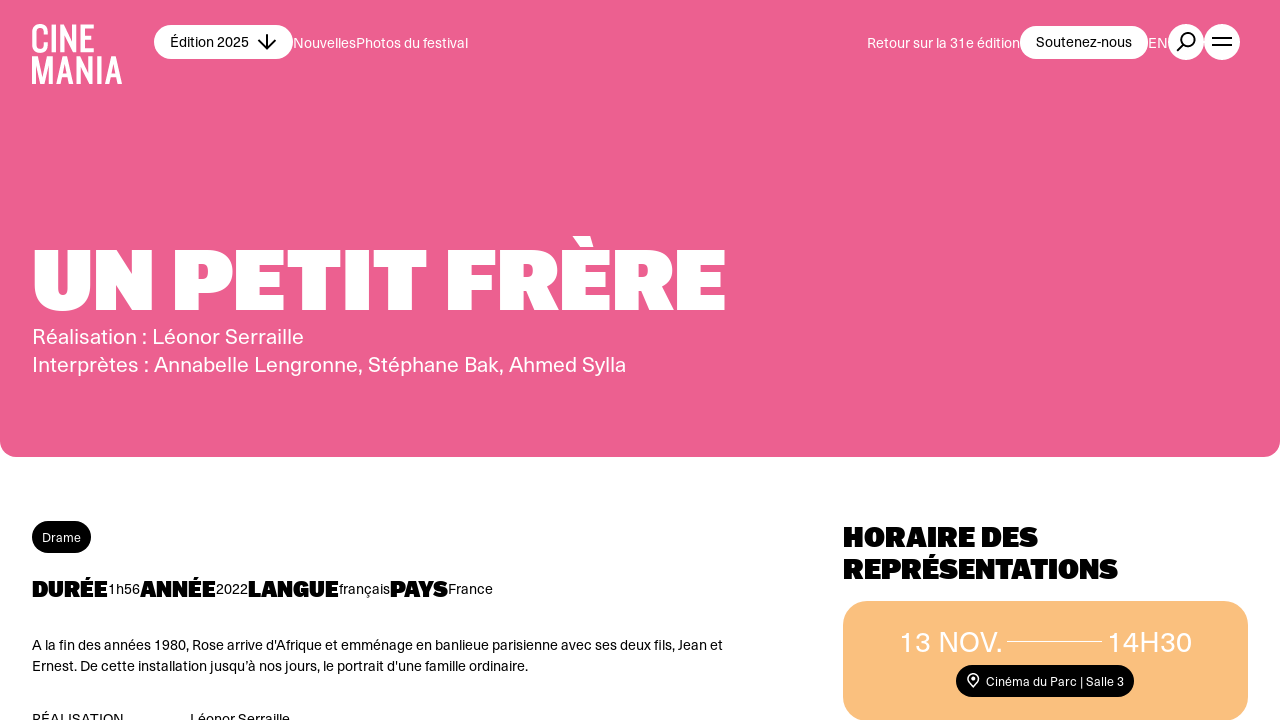

--- FILE ---
content_type: text/html; charset=utf-8
request_url: https://festivalcinemania.com/fr/films/un-petit-fr%C3%A8re
body_size: 55998
content:
<!doctype html>
<html data-n-head-ssr lang="fr" data-n-head="%7B%22lang%22:%7B%22ssr%22:%22fr%22%7D%7D">
  <head >
    <title>UN PETIT FRÈRE | CINEMANIA</title><meta data-n-head="ssr" charset="utf-8"><meta data-n-head="ssr" name="viewport" content="width=device-width, initial-scale=1, user-scalable=no"><meta data-n-head="ssr" name="format-detection" content="telephone=no"><meta data-n-head="ssr" data-hid="robots" name="robots" content="index,follow"><meta data-n-head="ssr" name="msapplication-TileColor" content="#fac07e"><meta data-n-head="ssr" name="msapplication-TileColor" content="#fac07e"><meta data-n-head="ssr" rel="mask-icon" href="/safari-pinned-tab.svg" color="#fac07e"><meta data-n-head="ssr" name="theme-color" content="#fac07e"><meta data-n-head="ssr" data-hid="og-title" name="title" property="og:title" content="UN PETIT FRÈRE | CINEMANIA"><meta data-n-head="ssr" data-hid="description" name="description" content="CINEMANIA est un festival unique dont chaque nouvelle édition a lieu au mois de novembre en plein cœur de Montréal."><meta data-n-head="ssr" data-hid="og-description" name="description" property="og:description" content="CINEMANIA est un festival unique dont chaque nouvelle édition a lieu au mois de novembre en plein cœur de Montréal."><meta data-n-head="ssr" data-hid="og-url" name="url" property="og:url" content="https://festivalcinemania.com/fr/films/un-petit-frère"><meta data-n-head="ssr" data-hid="og-image" name="image" property="og:image" content="https://festivalcinemania.com/public/2025-GRA-0013-08-Cinemania-Facebook-Cover-V2_600x300.jpg"><meta data-n-head="ssr" data-hid="og-locale" name="locale" property="og:locale" content="fr"><meta data-n-head="ssr" data-hid="og-type" name="type" property="og:type" content="website"><meta data-n-head="ssr" data-hid="twitter-card" name="twitter:card" content="summary_large_image"><meta data-n-head="ssr" data-hid="twitter-site" name="twitter:site" content="SITENAME"><meta data-n-head="ssr" data-hid="twitter-title" name="twitter:title" content="UN PETIT FRÈRE | CINEMANIA"><meta data-n-head="ssr" data-hid="twitter-description" name="twitter:description" content="CINEMANIA est un festival unique dont chaque nouvelle édition a lieu au mois de novembre en plein cœur de Montréal."><meta data-n-head="ssr" data-hid="twitter-image" name="twitter:image" content="https://festivalcinemania.com/public/2025-GRA-0013-08-Cinemania-Facebook-Cover-V2_600x300.jpg"><meta data-n-head="ssr" data-hid="author" name="author" content="SITENAME"><link data-n-head="ssr" rel="icon" type="image/svg+xml" href="/favicon.svg"><link data-n-head="ssr" rel="apple-touch-icon" sizes="180x180" href="/apple-touch-icon.png"><link data-n-head="ssr" rel="icon" type="image/svg+xml" sizes="32x32" href="/favicon.svg"><link data-n-head="ssr" rel="icon" type="image/svg+xml" sizes="16x16" href="/favicon.svg"><link data-n-head="ssr" rel="manifest" href="/site.webmanifest"><link data-n-head="ssr" href="https://festivalcinemania.com/en/films/un-petit-frère" hreflang="en" rel="alternate"><link data-n-head="ssr" href="https://festivalcinemania.com/fr/films/un-petit-frère" hreflang="x-default" rel="alternate"><link data-n-head="ssr" href="https://festivalcinemania.com/fr/films/un-petit-frère" hreflang="fr" rel="alternate"><link data-n-head="ssr" data-hid="canonical" rel="canonical" href="https://festivalcinemania.com/fr/films/un-petit-frère"><script data-n-head="ssr" src="/scripts/axeptio.js"></script><script data-n-head="ssr" data-hid="gtm-script">if(!window._gtm_init){window._gtm_init=1;(function(w,n,d,m,e,p){w[d]=(w[d]==1||n[d]=='yes'||n[d]==1||n[m]==1||(w[e]&&w[e][p]&&w[e][p]()))?1:0})(window,navigator,'doNotTrack','msDoNotTrack','external','msTrackingProtectionEnabled');(function(w,d,s,l,x,y){w[x]={};w._gtm_inject=function(i){if(w.doNotTrack||w[x][i])return;w[x][i]=1;w[l]=w[l]||[];w[l].push({'gtm.start':new Date().getTime(),event:'gtm.js'});var f=d.getElementsByTagName(s)[0],j=d.createElement(s);j.async=true;j.src='https://www.googletagmanager.com/gtm.js?id='+i;f.parentNode.insertBefore(j,f);};w[y]('GTM-MHT289T')})(window,document,'script','dataLayer','_gtm_ids','_gtm_inject')}</script><script data-n-head="ssr" type="application/ld+json">{"@context":"https://schema.org","@type":"WebSite","author":{"@id":"#identity"},"copyrightHolder":{"@id":"#identity"},"copyrightYear":"2023","creator":{"@id":"#creator"},"dateCreated":"2023-05-08T10:50:47-04:00","dateModified":"2023-10-26T17:10:47-04:00","datePublished":"2023-05-08T10:50:00-04:00","description":"CINEMANIA est un festival unique dont chaque nouvelle édition a lieu au mois de novembre en plein cœur de Montréal.","headline":"UN PETIT FRÈRE","image":{"@type":"ImageObject","url":"https://festivalcinemania.com/public/2025-GRA-0013-08-Cinemania-Facebook-Cover-V2_600x300.jpg"},"inLanguage":"fr","mainEntityOfPage":"https://festivalcinemania.com/fr/films/un-petit-frère","name":"UN PETIT FRÈRE","publisher":{"@id":"#creator"},"url":"https://festivalcinemania.com/fr/films/un-petit-frère"}</script><script data-n-head="ssr" type="application/ld+json">{"@context":"https://schema.org","@id":"#identity","@type":"LocalBusiness","address":{"@type":"PostalAddress","addressCountry":"Canada","addressLocality":"Montreal","addressRegion":"Québec","postalCode":"H2J 2B7","streetAddress":"1124 Rue Marie-Anne"},"alternateName":"CM","description":"Festival de Films Francophones","email":"info@festivalcinemania.com","geo":{"@type":"GeoCoordinates","latitude":"45.527240","longitude":"73.576360"},"image":{"@type":"ImageObject","height":"200","url":"https://cinemania-staging.akfndev.ca/public/LOGO-SEO.jpg","width":"200"},"logo":{"@type":"ImageObject","height":"60","url":"https://festivalcinemania.com/public/transforms/logo/_600x60_fit_center-center_82_none/469746/LOGO-SEO.png?mtime=1757362812","width":"60"},"name":"Cinemania","priceRange":"$","telephone":"(514) 878-2882"}</script><script data-n-head="ssr" type="application/ld+json">{"@context":"https://schema.org","@id":"#creator","@type":"Organization"}</script><script data-n-head="ssr" type="application/ld+json">{"@context":"https://schema.org","@type":"BreadcrumbList","description":"Breadcrumbs list","itemListElement":[{"@type":"ListItem","item":"https://festivalcinemania.com/fr","name":"Accueil","position":1},{"@type":"ListItem","item":"https://festivalcinemania.com/fr/films","name":"Tous les films","position":2},{"@type":"ListItem","item":"https://festivalcinemania.com/fr/films/un-petit-frère","name":"UN PETIT FRÈRE","position":3}],"name":"Breadcrumbs"}</script><link rel="preload" href="/_nuxt/88a9b33.js" as="script"><link rel="preload" href="/_nuxt/701d3e5.js" as="script"><link rel="preload" href="/_nuxt/7fb5e62.js" as="script"><link rel="preload" href="/_nuxt/4e1ec77.js" as="script"><link rel="preload" href="/_nuxt/26d677e.js" as="script"><link rel="preload" href="/_nuxt/3787794.js" as="script"><link rel="preload" href="/_nuxt/1734ad0.js" as="script"><link rel="preload" href="/_nuxt/168fa68.js" as="script"><link rel="preload" href="/_nuxt/adedafa.js" as="script"><style data-vue-ssr-id="0542ed34:0 277238f0:0 7e56e4e3:0 c0144ffe:0 6c01fdc1:0 9e3bf002:0 d856adae:0 021b773e:0 352f98e3:0 0474e0ce:0 ff3b2a8a:0 af48adfe:0 13b5d2f4:0 7939e78e:0 13edd440:0 7f77de44:0 451cc617:0 1f7820fa:0 5f01d0e3:0 dc94999e:0">@font-face{font-family:"swiper-icons";src:url("data:application/font-woff;charset=utf-8;base64, [base64]//wADZ2x5ZgAAAywAAADMAAAD2MHtryVoZWFkAAABbAAAADAAAAA2E2+eoWhoZWEAAAGcAAAAHwAAACQC9gDzaG10eAAAAigAAAAZAAAArgJkABFsb2NhAAAC0AAAAFoAAABaFQAUGG1heHAAAAG8AAAAHwAAACAAcABAbmFtZQAAA/gAAAE5AAACXvFdBwlwb3N0AAAFNAAAAGIAAACE5s74hXjaY2BkYGAAYpf5Hu/j+W2+MnAzMYDAzaX6QjD6/4//Bxj5GA8AuRwMYGkAPywL13jaY2BkYGA88P8Agx4j+/8fQDYfA1AEBWgDAIB2BOoAeNpjYGRgYNBh4GdgYgABEMnIABJzYNADCQAACWgAsQB42mNgYfzCOIGBlYGB0YcxjYGBwR1Kf2WQZGhhYGBiYGVmgAFGBiQQkOaawtDAoMBQxXjg/wEGPcYDDA4wNUA2CCgwsAAAO4EL6gAAeNpj2M0gyAACqxgGNWBkZ2D4/wMA+xkDdgAAAHjaY2BgYGaAYBkGRgYQiAHyGMF8FgYHIM3DwMHABGQrMOgyWDLEM1T9/w8UBfEMgLzE////P/5//f/V/xv+r4eaAAeMbAxwIUYmIMHEgKYAYjUcsDAwsLKxc3BycfPw8jEQA/[base64]/uznmfPFBNODM2K7MTQ45YEAZqGP81AmGGcF3iPqOop0r1SPTaTbVkfUe4HXj97wYE+yNwWYxwWu4v1ugWHgo3S1XdZEVqWM7ET0cfnLGxWfkgR42o2PvWrDMBSFj/IHLaF0zKjRgdiVMwScNRAoWUoH78Y2icB/yIY09An6AH2Bdu/UB+yxopYshQiEvnvu0dURgDt8QeC8PDw7Fpji3fEA4z/PEJ6YOB5hKh4dj3EvXhxPqH/SKUY3rJ7srZ4FZnh1PMAtPhwP6fl2PMJMPDgeQ4rY8YT6Gzao0eAEA409DuggmTnFnOcSCiEiLMgxCiTI6Cq5DZUd3Qmp10vO0LaLTd2cjN4fOumlc7lUYbSQcZFkutRG7g6JKZKy0RmdLY680CDnEJ+UMkpFFe1RN7nxdVpXrC4aTtnaurOnYercZg2YVmLN/d/gczfEimrE/fs/bOuq29Zmn8tloORaXgZgGa78yO9/cnXm2BpaGvq25Dv9S4E9+5SIc9PqupJKhYFSSl47+Qcr1mYNAAAAeNptw0cKwkAAAMDZJA8Q7OUJvkLsPfZ6zFVERPy8qHh2YER+3i/BP83vIBLLySsoKimrqKqpa2hp6+jq6RsYGhmbmJqZSy0sraxtbO3sHRydnEMU4uR6yx7JJXveP7WrDycAAAAAAAH//wACeNpjYGRgYOABYhkgZgJCZgZNBkYGLQZtIJsFLMYAAAw3ALgAeNolizEKgDAQBCchRbC2sFER0YD6qVQiBCv/H9ezGI6Z5XBAw8CBK/m5iQQVauVbXLnOrMZv2oLdKFa8Pjuru2hJzGabmOSLzNMzvutpB3N42mNgZGBg4GKQYzBhYMxJLMlj4GBgAYow/P/PAJJhLM6sSoWKfWCAAwDAjgbRAAB42mNgYGBkAIIbCZo5IPrmUn0hGA0AO8EFTQAA") format("woff");font-weight:400;font-style:normal}:root{--swiper-theme-color:#007aff}.swiper-container{margin-left:auto;margin-right:auto;position:relative;overflow:hidden;list-style:none;padding:0;z-index:1}.swiper-container-vertical>.swiper-wrapper{flex-direction:column}.swiper-wrapper{position:relative;width:100%;height:100%;z-index:1;display:flex;transition-property:transform;box-sizing:content-box}.swiper-container-android .swiper-slide,.swiper-wrapper{transform:translateZ(0)}.swiper-container-multirow>.swiper-wrapper{flex-wrap:wrap}.swiper-container-multirow-column>.swiper-wrapper{flex-wrap:wrap;flex-direction:column}.swiper-container-free-mode>.swiper-wrapper{transition-timing-function:ease-out;margin:0 auto}.swiper-slide{flex-shrink:0;width:100%;height:100%;position:relative;transition-property:transform}.swiper-slide-invisible-blank{visibility:hidden}.swiper-container-autoheight,.swiper-container-autoheight .swiper-slide{height:auto}.swiper-container-autoheight .swiper-wrapper{align-items:flex-start;transition-property:transform,height}.swiper-container-3d{perspective:1200px}.swiper-container-3d .swiper-cube-shadow,.swiper-container-3d .swiper-slide,.swiper-container-3d .swiper-slide-shadow-bottom,.swiper-container-3d .swiper-slide-shadow-left,.swiper-container-3d .swiper-slide-shadow-right,.swiper-container-3d .swiper-slide-shadow-top,.swiper-container-3d .swiper-wrapper{transform-style:preserve-3d}.swiper-container-3d .swiper-slide-shadow-bottom,.swiper-container-3d .swiper-slide-shadow-left,.swiper-container-3d .swiper-slide-shadow-right,.swiper-container-3d .swiper-slide-shadow-top{position:absolute;left:0;top:0;width:100%;height:100%;pointer-events:none;z-index:10}.swiper-container-3d .swiper-slide-shadow-left{background-image:linear-gradient(270deg,rgba(0,0,0,.5),transparent)}.swiper-container-3d .swiper-slide-shadow-right{background-image:linear-gradient(90deg,rgba(0,0,0,.5),transparent)}.swiper-container-3d .swiper-slide-shadow-top{background-image:linear-gradient(0deg,rgba(0,0,0,.5),transparent)}.swiper-container-3d .swiper-slide-shadow-bottom{background-image:linear-gradient(180deg,rgba(0,0,0,.5),transparent)}.swiper-container-css-mode>.swiper-wrapper{overflow:auto;scrollbar-width:none;-ms-overflow-style:none}.swiper-container-css-mode>.swiper-wrapper::-webkit-scrollbar{display:none}.swiper-container-css-mode>.swiper-wrapper>.swiper-slide{scroll-snap-align:start start}.swiper-container-horizontal.swiper-container-css-mode>.swiper-wrapper{scroll-snap-type:x mandatory}.swiper-container-vertical.swiper-container-css-mode>.swiper-wrapper{scroll-snap-type:y mandatory}:root{--swiper-navigation-size:44px}.swiper-button-next,.swiper-button-prev{position:absolute;top:50%;width:27px;width:calc(var(--swiper-navigation-size)/44*27);height:44px;height:var(--swiper-navigation-size);margin-top:-22px;margin-top:calc(var(--swiper-navigation-size)*-1/2);z-index:10;cursor:pointer;display:flex;align-items:center;justify-content:center;color:var(--swiper-theme-color);color:var(--swiper-navigation-color,var(--swiper-theme-color))}.swiper-button-next.swiper-button-disabled,.swiper-button-prev.swiper-button-disabled{opacity:.35;cursor:auto;pointer-events:none}.swiper-button-next:after,.swiper-button-prev:after{font-family:swiper-icons;font-size:44px;font-size:var(--swiper-navigation-size);text-transform:none!important;letter-spacing:0;text-transform:none;-moz-font-feature-settings:normal,;font-feature-settings:normal,;font-variant:normal;line-height:1}.swiper-button-prev,.swiper-container-rtl .swiper-button-next{left:10px;right:auto}.swiper-button-prev:after,.swiper-container-rtl .swiper-button-next:after{content:"prev"}.swiper-button-next,.swiper-container-rtl .swiper-button-prev{right:10px;left:auto}.swiper-button-next:after,.swiper-container-rtl .swiper-button-prev:after{content:"next"}.swiper-button-next.swiper-button-white,.swiper-button-prev.swiper-button-white{--swiper-navigation-color:#fff}.swiper-button-next.swiper-button-black,.swiper-button-prev.swiper-button-black{--swiper-navigation-color:#000}.swiper-button-lock{display:none}.swiper-pagination{position:absolute;text-align:center;transition:opacity .3s;transform:translateZ(0);z-index:10}.swiper-pagination.swiper-pagination-hidden{opacity:0}.swiper-container-horizontal>.swiper-pagination-bullets,.swiper-pagination-custom,.swiper-pagination-fraction{bottom:10px;left:0;width:100%}.swiper-pagination-bullets-dynamic{overflow:hidden;font-size:0}.swiper-pagination-bullets-dynamic .swiper-pagination-bullet{transform:scale(.33);position:relative}.swiper-pagination-bullets-dynamic .swiper-pagination-bullet-active,.swiper-pagination-bullets-dynamic .swiper-pagination-bullet-active-main{transform:scale(1)}.swiper-pagination-bullets-dynamic .swiper-pagination-bullet-active-prev{transform:scale(.66)}.swiper-pagination-bullets-dynamic .swiper-pagination-bullet-active-prev-prev{transform:scale(.33)}.swiper-pagination-bullets-dynamic .swiper-pagination-bullet-active-next{transform:scale(.66)}.swiper-pagination-bullets-dynamic .swiper-pagination-bullet-active-next-next{transform:scale(.33)}.swiper-pagination-bullet{width:8px;height:8px;display:inline-block;border-radius:100%;background:#000;opacity:.2}button.swiper-pagination-bullet{border:none;margin:0;padding:0;box-shadow:none;-webkit-appearance:none;-moz-appearance:none;appearance:none}.swiper-pagination-clickable .swiper-pagination-bullet{cursor:pointer}.swiper-pagination-bullet-active{opacity:1;background:var(--swiper-theme-color);background:var(--swiper-pagination-color,var(--swiper-theme-color))}.swiper-container-vertical>.swiper-pagination-bullets{right:10px;top:50%;transform:translate3d(0,-50%,0)}.swiper-container-vertical>.swiper-pagination-bullets .swiper-pagination-bullet{margin:6px 0;display:block}.swiper-container-vertical>.swiper-pagination-bullets.swiper-pagination-bullets-dynamic{top:50%;transform:translateY(-50%);width:8px}.swiper-container-vertical>.swiper-pagination-bullets.swiper-pagination-bullets-dynamic .swiper-pagination-bullet{display:inline-block;transition:transform .2s,top .2s}.swiper-container-horizontal>.swiper-pagination-bullets .swiper-pagination-bullet{margin:0 4px}.swiper-container-horizontal>.swiper-pagination-bullets.swiper-pagination-bullets-dynamic{left:50%;transform:translateX(-50%);white-space:nowrap}.swiper-container-horizontal>.swiper-pagination-bullets.swiper-pagination-bullets-dynamic .swiper-pagination-bullet{transition:transform .2s,left .2s}.swiper-container-horizontal.swiper-container-rtl>.swiper-pagination-bullets-dynamic .swiper-pagination-bullet{transition:transform .2s,right .2s}.swiper-pagination-progressbar{background:rgba(0,0,0,.25);position:absolute}.swiper-pagination-progressbar .swiper-pagination-progressbar-fill{background:var(--swiper-theme-color);background:var(--swiper-pagination-color,var(--swiper-theme-color));position:absolute;left:0;top:0;width:100%;height:100%;transform:scale(0);transform-origin:left top}.swiper-container-rtl .swiper-pagination-progressbar .swiper-pagination-progressbar-fill{transform-origin:right top}.swiper-container-horizontal>.swiper-pagination-progressbar,.swiper-container-vertical>.swiper-pagination-progressbar.swiper-pagination-progressbar-opposite{width:100%;height:4px;left:0;top:0}.swiper-container-horizontal>.swiper-pagination-progressbar.swiper-pagination-progressbar-opposite,.swiper-container-vertical>.swiper-pagination-progressbar{width:4px;height:100%;left:0;top:0}.swiper-pagination-white{--swiper-pagination-color:#fff}.swiper-pagination-black{--swiper-pagination-color:#000}.swiper-pagination-lock{display:none}.swiper-scrollbar{border-radius:10px;position:relative;-ms-touch-action:none;background:rgba(0,0,0,.1)}.swiper-container-horizontal>.swiper-scrollbar{position:absolute;left:1%;bottom:3px;z-index:50;height:5px;width:98%}.swiper-container-vertical>.swiper-scrollbar{position:absolute;right:3px;top:1%;z-index:50;width:5px;height:98%}.swiper-scrollbar-drag{height:100%;width:100%;position:relative;background:rgba(0,0,0,.5);border-radius:10px;left:0;top:0}.swiper-scrollbar-cursor-drag{cursor:move}.swiper-scrollbar-lock{display:none}.swiper-zoom-container{width:100%;height:100%;display:flex;justify-content:center;align-items:center;text-align:center}.swiper-zoom-container>canvas,.swiper-zoom-container>img,.swiper-zoom-container>svg{max-width:100%;max-height:100%;object-fit:contain}.swiper-slide-zoomed{cursor:move}.swiper-lazy-preloader{width:42px;height:42px;position:absolute;left:50%;top:50%;margin-left:-21px;margin-top:-21px;z-index:10;transform-origin:50%;animation:swiper-preloader-spin 1s linear infinite;box-sizing:border-box;border-left:4px solid var(--swiper-theme-color);border-bottom:4px solid var(--swiper-theme-color);border-right:4px solid var(--swiper-theme-color);border:4px solid var(--swiper-preloader-color,var(--swiper-theme-color));border-radius:50%;border-top:4px solid transparent}.swiper-lazy-preloader-white{--swiper-preloader-color:#fff}.swiper-lazy-preloader-black{--swiper-preloader-color:#000}@keyframes swiper-preloader-spin{to{transform:rotate(1turn)}}.swiper-container .swiper-notification{position:absolute;left:0;top:0;pointer-events:none;opacity:0;z-index:-1000}.swiper-container-fade.swiper-container-free-mode .swiper-slide{transition-timing-function:ease-out}.swiper-container-fade .swiper-slide{pointer-events:none;transition-property:opacity}.swiper-container-fade .swiper-slide .swiper-slide{pointer-events:none}.swiper-container-fade .swiper-slide-active,.swiper-container-fade .swiper-slide-active .swiper-slide-active{pointer-events:auto}.swiper-container-cube{overflow:visible}.swiper-container-cube .swiper-slide{pointer-events:none;-webkit-backface-visibility:hidden;backface-visibility:hidden;z-index:1;visibility:hidden;transform-origin:0 0;width:100%;height:100%}.swiper-container-cube .swiper-slide .swiper-slide{pointer-events:none}.swiper-container-cube.swiper-container-rtl .swiper-slide{transform-origin:100% 0}.swiper-container-cube .swiper-slide-active,.swiper-container-cube .swiper-slide-active .swiper-slide-active{pointer-events:auto}.swiper-container-cube .swiper-slide-active,.swiper-container-cube .swiper-slide-next,.swiper-container-cube .swiper-slide-next+.swiper-slide,.swiper-container-cube .swiper-slide-prev{pointer-events:auto;visibility:visible}.swiper-container-cube .swiper-slide-shadow-bottom,.swiper-container-cube .swiper-slide-shadow-left,.swiper-container-cube .swiper-slide-shadow-right,.swiper-container-cube .swiper-slide-shadow-top{z-index:0;-webkit-backface-visibility:hidden;backface-visibility:hidden}.swiper-container-cube .swiper-cube-shadow{position:absolute;left:0;bottom:0;width:100%;height:100%;background:#000;opacity:.6;-webkit-filter:blur(50px);filter:blur(50px);z-index:0}.swiper-container-flip{overflow:visible}.swiper-container-flip .swiper-slide{pointer-events:none;-webkit-backface-visibility:hidden;backface-visibility:hidden;z-index:1}.swiper-container-flip .swiper-slide .swiper-slide{pointer-events:none}.swiper-container-flip .swiper-slide-active,.swiper-container-flip .swiper-slide-active .swiper-slide-active{pointer-events:auto}.swiper-container-flip .swiper-slide-shadow-bottom,.swiper-container-flip .swiper-slide-shadow-left,.swiper-container-flip .swiper-slide-shadow-right,.swiper-container-flip .swiper-slide-shadow-top{z-index:0;-webkit-backface-visibility:hidden;backface-visibility:hidden}
:root{--xxs:4px;--xs:8px;--s:16px;--m:24px;--l:32px;--xl:64px;--xxl:128px;--xxs-m:4px;--xs-m:8px;--s-m:16px;--m-m:24px;--l-m:32px;--xl-m:40px;--xxl-m:64px;--color-main:#4434c2;--color-secondary:#ec34c2;--color-black:#000;--color-white:#fff;--color-grey:#ededed;--color-medium-grey:#ddd;--color-dark-grey:#888;--color-error:#f33;--gradient-image-overlay:linear-gradient(180deg,transparent 48.44%,#000);--br-main:16px;--br-secondary:24px;--reveal-initial-y:10px;--reveal-initial-y-reverse:-10px;--reveal-initial-blur:5px;--reveal-duration:1s;--reveal-duration-faster:0.7s}abbr,address,article,aside,audio,b,blockquote,body,body div,caption,cite,code,dd,del,dfn,dl,dt,em,fieldset,figure,footer,form,h1,h2,h3,h4,h5,h6,header,hgroup,html,i,iframe,img,ins,kbd,label,legend,li,mark,menu,nav,object,ol,p,pre,q,samp,section,small,span,strong,sub,sup,table,tbody,td,tfoot,th,thead,time,tr,ul,var,video{margin:0;padding:0;border:0;outline:0;font-size:100%;vertical-align:baseline;background:transparent}article,aside,figure,footer,header,hgroup,nav,section{display:block}embed,iframe,img,object{max-width:100%}ul{list-style:none}blockquote,q{quotes:none}blockquote:after,blockquote:before,q:after,q:before{content:"";content:none}a{margin:0;padding:0;font-size:100%;vertical-align:baseline;background:transparent;text-decoration:none}del{text-decoration:line-through}abbr[title],dfn[title]{border-bottom:1px dotted #000;cursor:help}th{font-weight:700;vertical-align:bottom}td{font-weight:400;vertical-align:top}hr{display:block;height:1px;border:0;border-top:1px solid #ccc;margin:1em 0;padding:0}input,select{vertical-align:middle}pre{white-space:pre;white-space:pre-wrap;white-space:pre-line;word-wrap:break-word}input[type=radio]{vertical-align:text-bottom}input[type=checkbox]{vertical-align:bottom;*vertical-align:baseline}input,select,textarea{font:100% sans-serif}table{border-collapse:collapse;border-spacing:0;font-size:inherit}small{font-size:85%}td,td img{vertical-align:top}sub,sup{font-size:75%;line-height:0;position:relative}sup{top:-.5em}sub{bottom:-.25em}code,kbd,pre,samp{font-family:monospace,sans-serif}.clickable,button,input[type=button],input[type=submit]{cursor:pointer}button,input[type=button],input[type=reset],input[type=submit]{-webkit-appearance:button}button,input,select,textarea{margin:0}button::-moz-focus-inner,input::-moz-focus-inner{padding:0;border:0}.clearfix:after,.clearfix:before{content:" ";display:block;height:0;overflow:hidden}.clearfix:after{clear:both}.clearfix{zoom:1}body{font:16px Helmet,Freesans,sans-serif}body,html{width:100%;height:100%}a,button{cursor:pointer;font-size:100%}button{background:none;border:0;padding:0;margin:0}*{box-sizing:border-box}h1,h2,h3,h4,h5,h6{font-weight:400}:root{--split-type:"lines";--split-easing:cubic-bezier(0.39,0.575,0.565,1);--split-stagger-word:0.1s;--split-stagger-char:0.025s;--split-delay:0s}.anim--split{opacity:0;will-change:transform,visibility,opacity}.anim--split__char,.anim--split__word{transform:translate3d(0,10px,0);transform:translate3d(0,var(--reveal-initial-y),0);visibility:hidden;opacity:0}.anim--split--in{opacity:1}.anim--split--in .anim--split__char,.anim--split--in .anim--split__word{transform:translateZ(0);visibility:visible;opacity:1;transition:transform 1s cubic-bezier(.39,.575,.565,1),filter 1s cubic-bezier(.39,.575,.565,1),visibility 1s cubic-bezier(.39,.575,.565,1),opacity 1s cubic-bezier(.39,.575,.565,1);transition:transform var(--reveal-duration) var(--split-easing),filter var(--reveal-duration) var(--split-easing),visibility var(--reveal-duration) var(--split-easing),opacity var(--reveal-duration) var(--split-easing)}.anim--split--in .anim--split__word{transition-delay:calc(var(--split-index)*0.1s);transition-delay:calc(var(--split-delay) + var(--split-index)*var(--split-stagger-word))}.anim--split--in .anim--split__char{transition-delay:calc(var(--split-index)*0.025s);transition-delay:calc(var(--split-delay) + var(--split-index)*var(--split-stagger-char))}:root{--fade-easing:cubic-bezier(0.23,1,0.32,1)}.anim--fade{opacity:0;transform:translate3d(0,10px,0);transform:translate3d(0,var(--reveal-initial-y),0)}.anim--fade--in{opacity:1;transform:translateZ(0);transition:opacity 1s cubic-bezier(.23,1,.32,1),transform 1s cubic-bezier(.23,1,.32,1);transition:opacity var(--reveal-duration) var(--fade-easing),transform var(--reveal-duration) var(--fade-easing)}.anim--fade--reverse{opacity:0;transform:translate3d(0,-10px,0);transform:translate3d(0,var(--reveal-initial-y-reverse),0)}.anim--fade--reverse--in{opacity:1;transform:translateZ(0);transition:opacity 1s cubic-bezier(.23,1,.32,1),transform 1s cubic-bezier(.23,1,.32,1);transition:opacity var(--reveal-duration) var(--fade-easing),transform var(--reveal-duration) var(--fade-easing)}:root{--fade-childs-easing:cubic-bezier(0.39,0.575,0.565,1);--fade-childs-stagger:0.1s;--fade-childs-stagger-swiperjs:0.1s}.anim--fade-childs>*{opacity:0;transform:translate3d(0,10px,0);transform:translate3d(0,var(--reveal-initial-y),0)}.anim--fade-childs--in>*{opacity:1;transform:translateZ(0);transition:opacity var(---reveal-duration) cubic-bezier(.39,.575,.565,1),transform var(---reveal-duration) cubic-bezier(.39,.575,.565,1);transition:opacity var(---reveal-duration) var(--fade-childs-easing),transform var(---reveal-duration) var(--fade-childs-easing);transition-delay:calc(var(--fade-childs-index)*0.1s);transition-delay:calc(var(--fade-childs-index)*var(--fade-childs-stagger))}.anim--fade-childs-swiperjs .thumbnail{opacity:0;transform:translate3d(0,10px,0);transform:translate3d(0,var(--reveal-initial-y),0)}.anim--fade-childs-swiperjs--in .thumbnail{opacity:1;transform:translateZ(0);transition:opacity var(---reveal-duration) cubic-bezier(.39,.575,.565,1),transform var(---reveal-duration) cubic-bezier(.39,.575,.565,1);transition:opacity var(---reveal-duration) var(--fade-childs-easing),transform var(---reveal-duration) var(--fade-childs-easing);transition-delay:calc(var(--fade-childs-index)*0.1s);transition-delay:calc(var(--fade-childs-index)*var(--fade-childs-stagger-swiperjs))}.mobile-or-tablet .anim--fade-childs-swiperjs--in .thumbnail .thumbnail__bg1,.mobile-or-tablet .anim--fade-childs-swiperjs--in .thumbnail .thumbnail__bg2{transition:transform .4s cubic-bezier(.86,0,.07,1) .1s,opacity .4s cubic-bezier(.86,0,.07,1) .1s;transform:translateY(0);opacity:1}.anim--clip{position:relative}.anim--clip__inner{width:100%;height:100%;overflow:hidden;-webkit-clip-path:circle(0 at 50% 0);clip-path:circle(0 at 50% 0);transition:-webkit-clip-path .6s cubic-bezier(.39,.575,.565,1);transition:clip-path .6s cubic-bezier(.39,.575,.565,1);transition:clip-path .6s cubic-bezier(.39,.575,.565,1),-webkit-clip-path .6s cubic-bezier(.39,.575,.565,1)}.anim--clip__inner picture{transform:scale(1.12);-webkit-backface-visibility:hidden;backface-visibility:hidden}.anim--clip--in .anim--clip__inner{-webkit-clip-path:circle(125% at 50% 0);clip-path:circle(125% at 50% 0)}.anim--clip--in .anim--clip__inner picture{transform:scale(1);transition:transform .6s cubic-bezier(.39,.575,.565,1) .2s}.anim--scale{transform:translate3d(0,10px,0) scale(.66);transform:translate3d(0,var(--reveal-initial-y),0) scale(.66);filter:blur(15px);visibility:hidden;opacity:0;will-change:transform,filter,visibility,opacity}.anim--scale--in{transform:scale(1);filter:blur(0);visibility:visible;opacity:1;transition:transform .8s cubic-bezier(.075,.82,.165,1),filter 1s cubic-bezier(.075,.82,.165,1),visibility .8s cubic-bezier(.075,.82,.165,1),opacity .8s cubic-bezier(.075,.82,.165,1)}.lazyload,.lazyloading{opacity:0!important}.lazyloaded{opacity:1;transition:opacity .8s}.wrapper{width:100%;max-width:1920px;margin:0 auto;padding:0 32px;padding:0 var(--l)}@media only screen and (max-width:900px){.wrapper{padding:0 16px;padding:0 var(--s-m)}}.wrapper--full{max-width:none;padding:0}.row{margin-left:-8px;margin-right:-8px;display:flex;justify-content:flex-start;align-items:flex-start;flex-wrap:wrap}.row--h-center{justify-content:center}.row--h-end{justify-content:flex-end}.row--h-around{justify-content:space-around}.row--h-between{justify-content:space-between}.row--v-center{align-items:center}.row--v-end{align-items:flex-end}.row--v-stretch{align-items:stretch}.row--center{justify-content:center;align-items:center}.row--column{flex-direction:column}.row--nowrap{flex-wrap:nowrap}.col-1{padding-left:8px;padding-right:8px;width:8.3333333333%}.ie .col-1{width:8%}.offset-1{margin-left:8.3333333333%}.ie .offset-1{margin-left:8%}.col-2{padding-left:8px;padding-right:8px;width:16.6666666667%}.ie .col-2{width:17%}.offset-2{margin-left:16.6666666667%}.ie .offset-2{margin-left:17%}.col-3{padding-left:8px;padding-right:8px}.col-3,.ie .col-3{width:25%}.ie .offset-3,.offset-3{margin-left:25%}.col-4{padding-left:8px;padding-right:8px;width:33.3333333333%}.ie .col-4{width:33%}.offset-4{margin-left:33.3333333333%}.ie .offset-4{margin-left:33%}.col-5{padding-left:8px;padding-right:8px;width:41.6666666667%}.ie .col-5{width:42%}.offset-5{margin-left:41.6666666667%}.ie .offset-5{margin-left:42%}.col-6{padding-left:8px;padding-right:8px}.col-6,.ie .col-6{width:50%}.ie .offset-6,.offset-6{margin-left:50%}.col-7{padding-left:8px;padding-right:8px;width:58.3333333333%}.ie .col-7{width:58%}.offset-7{margin-left:58.3333333333%}.ie .offset-7{margin-left:58%}.col-8{padding-left:8px;padding-right:8px;width:66.6666666667%}.ie .col-8{width:67%}.offset-8{margin-left:66.6666666667%}.ie .offset-8{margin-left:67%}.col-9{padding-left:8px;padding-right:8px}.col-9,.ie .col-9{width:75%}.ie .offset-9,.offset-9{margin-left:75%}.col-10{padding-left:8px;padding-right:8px;width:83.3333333333%}.ie .col-10{width:83%}.offset-10{margin-left:83.3333333333%}.ie .offset-10{margin-left:83%}.col-11{padding-left:8px;padding-right:8px;width:91.6666666667%}.ie .col-11{width:92%}.offset-11{margin-left:91.6666666667%}.ie .offset-11{margin-left:92%}.col-12{padding-left:8px;padding-right:8px}.col-12,.ie .col-12{width:100%}.ie .offset-12,.offset-12{margin-left:100%}@media screen and (max-width:only screen and (max-width:1280px)){.col-desktop-1{width:8.3333333333%}.ie .col-desktop-1{width:8%}.offset-desktop-1{margin-left:8.3333333333%}.ie .offset-desktop-1{margin-left:8%}.col-desktop-2{width:16.6666666667%}.ie .col-desktop-2{width:17%}.offset-desktop-2{margin-left:16.6666666667%}.ie .offset-desktop-2{margin-left:17%}.col-desktop-3,.ie .col-desktop-3{width:25%}.ie .offset-desktop-3,.offset-desktop-3{margin-left:25%}.col-desktop-4{width:33.3333333333%}.ie .col-desktop-4{width:33%}.offset-desktop-4{margin-left:33.3333333333%}.ie .offset-desktop-4{margin-left:33%}.col-desktop-5{width:41.6666666667%}.ie .col-desktop-5{width:42%}.offset-desktop-5{margin-left:41.6666666667%}.ie .offset-desktop-5{margin-left:42%}.col-desktop-6,.ie .col-desktop-6{width:50%}.ie .offset-desktop-6,.offset-desktop-6{margin-left:50%}.col-desktop-7{width:58.3333333333%}.ie .col-desktop-7{width:58%}.offset-desktop-7{margin-left:58.3333333333%}.ie .offset-desktop-7{margin-left:58%}.col-desktop-8{width:66.6666666667%}.ie .col-desktop-8{width:67%}.offset-desktop-8{margin-left:66.6666666667%}.ie .offset-desktop-8{margin-left:67%}.col-desktop-9,.ie .col-desktop-9{width:75%}.ie .offset-desktop-9,.offset-desktop-9{margin-left:75%}.col-desktop-10{width:83.3333333333%}.ie .col-desktop-10{width:83%}.offset-desktop-10{margin-left:83.3333333333%}.ie .offset-desktop-10{margin-left:83%}.col-desktop-11{width:91.6666666667%}.ie .col-desktop-11{width:92%}.offset-desktop-11{margin-left:91.6666666667%}.ie .offset-desktop-11{margin-left:92%}.col-desktop-12,.ie .col-desktop-12{width:100%}.ie .offset-desktop-12,.offset-desktop-12{margin-left:100%}.offset-desktop-0{margin-left:0}}@media screen and (max-width:1024px){.col-tabletH-1{width:8.3333333333%}.ie .col-tabletH-1{width:8%}.offset-tabletH-1{margin-left:8.3333333333%}.ie .offset-tabletH-1{margin-left:8%}.col-tabletH-2{width:16.6666666667%}.ie .col-tabletH-2{width:17%}.offset-tabletH-2{margin-left:16.6666666667%}.ie .offset-tabletH-2{margin-left:17%}.col-tabletH-3,.ie .col-tabletH-3{width:25%}.ie .offset-tabletH-3,.offset-tabletH-3{margin-left:25%}.col-tabletH-4{width:33.3333333333%}.ie .col-tabletH-4{width:33%}.offset-tabletH-4{margin-left:33.3333333333%}.ie .offset-tabletH-4{margin-left:33%}.col-tabletH-5{width:41.6666666667%}.ie .col-tabletH-5{width:42%}.offset-tabletH-5{margin-left:41.6666666667%}.ie .offset-tabletH-5{margin-left:42%}.col-tabletH-6,.ie .col-tabletH-6{width:50%}.ie .offset-tabletH-6,.offset-tabletH-6{margin-left:50%}.col-tabletH-7{width:58.3333333333%}.ie .col-tabletH-7{width:58%}.offset-tabletH-7{margin-left:58.3333333333%}.ie .offset-tabletH-7{margin-left:58%}.col-tabletH-8{width:66.6666666667%}.ie .col-tabletH-8{width:67%}.offset-tabletH-8{margin-left:66.6666666667%}.ie .offset-tabletH-8{margin-left:67%}.col-tabletH-9,.ie .col-tabletH-9{width:75%}.ie .offset-tabletH-9,.offset-tabletH-9{margin-left:75%}.col-tabletH-10{width:83.3333333333%}.ie .col-tabletH-10{width:83%}.offset-tabletH-10{margin-left:83.3333333333%}.ie .offset-tabletH-10{margin-left:83%}.col-tabletH-11{width:91.6666666667%}.ie .col-tabletH-11{width:92%}.offset-tabletH-11{margin-left:91.6666666667%}.ie .offset-tabletH-11{margin-left:92%}.col-tabletH-12,.ie .col-tabletH-12{width:100%}.ie .offset-tabletH-12,.offset-tabletH-12{margin-left:100%}.offset-tabletH-0{margin-left:0}}@media screen and (max-width:only screen and (max-width:900px)){.col-tablet-1{width:8.3333333333%}.ie .col-tablet-1{width:8%}.offset-tablet-1{margin-left:8.3333333333%}.ie .offset-tablet-1{margin-left:8%}.col-tablet-2{width:16.6666666667%}.ie .col-tablet-2{width:17%}.offset-tablet-2{margin-left:16.6666666667%}.ie .offset-tablet-2{margin-left:17%}.col-tablet-3,.ie .col-tablet-3{width:25%}.ie .offset-tablet-3,.offset-tablet-3{margin-left:25%}.col-tablet-4{width:33.3333333333%}.ie .col-tablet-4{width:33%}.offset-tablet-4{margin-left:33.3333333333%}.ie .offset-tablet-4{margin-left:33%}.col-tablet-5{width:41.6666666667%}.ie .col-tablet-5{width:42%}.offset-tablet-5{margin-left:41.6666666667%}.ie .offset-tablet-5{margin-left:42%}.col-tablet-6,.ie .col-tablet-6{width:50%}.ie .offset-tablet-6,.offset-tablet-6{margin-left:50%}.col-tablet-7{width:58.3333333333%}.ie .col-tablet-7{width:58%}.offset-tablet-7{margin-left:58.3333333333%}.ie .offset-tablet-7{margin-left:58%}.col-tablet-8{width:66.6666666667%}.ie .col-tablet-8{width:67%}.offset-tablet-8{margin-left:66.6666666667%}.ie .offset-tablet-8{margin-left:67%}.col-tablet-9,.ie .col-tablet-9{width:75%}.ie .offset-tablet-9,.offset-tablet-9{margin-left:75%}.col-tablet-10{width:83.3333333333%}.ie .col-tablet-10{width:83%}.offset-tablet-10{margin-left:83.3333333333%}.ie .offset-tablet-10{margin-left:83%}.col-tablet-11{width:91.6666666667%}.ie .col-tablet-11{width:92%}.offset-tablet-11{margin-left:91.6666666667%}.ie .offset-tablet-11{margin-left:92%}.col-tablet-12,.ie .col-tablet-12{width:100%}.ie .offset-tablet-12,.offset-tablet-12{margin-left:100%}.offset-tablet-0{margin-left:0}}@media screen and (max-width:900px){.col-tabletW-1{width:8.3333333333%}.ie .col-tabletW-1{width:8%}.offset-tabletW-1{margin-left:8.3333333333%}.ie .offset-tabletW-1{margin-left:8%}.col-tabletW-2{width:16.6666666667%}.ie .col-tabletW-2{width:17%}.offset-tabletW-2{margin-left:16.6666666667%}.ie .offset-tabletW-2{margin-left:17%}.col-tabletW-3,.ie .col-tabletW-3{width:25%}.ie .offset-tabletW-3,.offset-tabletW-3{margin-left:25%}.col-tabletW-4{width:33.3333333333%}.ie .col-tabletW-4{width:33%}.offset-tabletW-4{margin-left:33.3333333333%}.ie .offset-tabletW-4{margin-left:33%}.col-tabletW-5{width:41.6666666667%}.ie .col-tabletW-5{width:42%}.offset-tabletW-5{margin-left:41.6666666667%}.ie .offset-tabletW-5{margin-left:42%}.col-tabletW-6,.ie .col-tabletW-6{width:50%}.ie .offset-tabletW-6,.offset-tabletW-6{margin-left:50%}.col-tabletW-7{width:58.3333333333%}.ie .col-tabletW-7{width:58%}.offset-tabletW-7{margin-left:58.3333333333%}.ie .offset-tabletW-7{margin-left:58%}.col-tabletW-8{width:66.6666666667%}.ie .col-tabletW-8{width:67%}.offset-tabletW-8{margin-left:66.6666666667%}.ie .offset-tabletW-8{margin-left:67%}.col-tabletW-9,.ie .col-tabletW-9{width:75%}.ie .offset-tabletW-9,.offset-tabletW-9{margin-left:75%}.col-tabletW-10{width:83.3333333333%}.ie .col-tabletW-10{width:83%}.offset-tabletW-10{margin-left:83.3333333333%}.ie .offset-tabletW-10{margin-left:83%}.col-tabletW-11{width:91.6666666667%}.ie .col-tabletW-11{width:92%}.offset-tabletW-11{margin-left:91.6666666667%}.ie .offset-tabletW-11{margin-left:92%}.col-tabletW-12,.ie .col-tabletW-12{width:100%}.ie .offset-tabletW-12,.offset-tabletW-12{margin-left:100%}.offset-tabletW-0{margin-left:0}}@media screen and (max-width:only screen and (max-width:480px)){.col-mobile-1{width:8.3333333333%}.ie .col-mobile-1{width:8%}.offset-mobile-1{margin-left:8.3333333333%}.ie .offset-mobile-1{margin-left:8%}.col-mobile-2{width:16.6666666667%}.ie .col-mobile-2{width:17%}.offset-mobile-2{margin-left:16.6666666667%}.ie .offset-mobile-2{margin-left:17%}.col-mobile-3,.ie .col-mobile-3{width:25%}.ie .offset-mobile-3,.offset-mobile-3{margin-left:25%}.col-mobile-4{width:33.3333333333%}.ie .col-mobile-4{width:33%}.offset-mobile-4{margin-left:33.3333333333%}.ie .offset-mobile-4{margin-left:33%}.col-mobile-5{width:41.6666666667%}.ie .col-mobile-5{width:42%}.offset-mobile-5{margin-left:41.6666666667%}.ie .offset-mobile-5{margin-left:42%}.col-mobile-6,.ie .col-mobile-6{width:50%}.ie .offset-mobile-6,.offset-mobile-6{margin-left:50%}.col-mobile-7{width:58.3333333333%}.ie .col-mobile-7{width:58%}.offset-mobile-7{margin-left:58.3333333333%}.ie .offset-mobile-7{margin-left:58%}.col-mobile-8{width:66.6666666667%}.ie .col-mobile-8{width:67%}.offset-mobile-8{margin-left:66.6666666667%}.ie .offset-mobile-8{margin-left:67%}.col-mobile-9,.ie .col-mobile-9{width:75%}.ie .offset-mobile-9,.offset-mobile-9{margin-left:75%}.col-mobile-10{width:83.3333333333%}.ie .col-mobile-10{width:83%}.offset-mobile-10{margin-left:83.3333333333%}.ie .offset-mobile-10{margin-left:83%}.col-mobile-11{width:91.6666666667%}.ie .col-mobile-11{width:92%}.offset-mobile-11{margin-left:91.6666666667%}.ie .offset-mobile-11{margin-left:92%}.col-mobile-12,.ie .col-mobile-12{width:100%}.ie .offset-mobile-12,.offset-mobile-12{margin-left:100%}.offset-mobile-0{margin-left:0}}@font-face{font-family:"Balto Web Super";src:url(/_nuxt/fonts/baltoWebSuper.2d5fda1.eot) format("eot"),url(/_nuxt/fonts/baltoWebSuper.209661e.woff) format("woff");font-weight:400;font-style:normal;font-display:swap}@font-face{font-family:"Neue Haas Unica Regular";src:url(/_nuxt/fonts/neueHaasUnicaRegular.d5bbe6b.woff) format("woff"),url(/_nuxt/fonts/neueHaasUnicaRegular.1752c81.woff2) format("woff2");font-weight:400;font-style:normal;font-display:swap}body,html{color:#fff;font-family:"Neue Haas Unica Regular";line-height:1.25em}p{line-height:1.5em}.h1-style,h1{font-size:clamp(40px,9.4444444444vw,204px)}.h1-style,.h2-style,h1,h2{-webkit-font-smoothing:antialiased;-moz-osx-font-smoothing:grayscale;line-height:1em;font-family:"Balto Web Super";text-transform:uppercase}.h2-style,h2{font-size:clamp(38px,6.6666666667vw,144px)}.h3-style,h3{font-size:clamp(32px,4.4444444444vw,96px)}.h3-style,.h4-style,h3,h4{-webkit-font-smoothing:antialiased;-moz-osx-font-smoothing:grayscale;line-height:1em;font-family:"Balto Web Super";text-transform:uppercase}.h4-style,h4{font-size:clamp(28px,3.3333333333vw,72px)}.h5-style,h5{font-size:clamp(28px,2.2222222222vw,48px);line-height:1.125em}.h5-style,.h6-style,h5,h6{-webkit-font-smoothing:antialiased;-moz-osx-font-smoothing:grayscale;font-family:"Balto Web Super";text-transform:uppercase}.h6-style,h6{font-size:clamp(22px,1.6666666667vw,36px);line-height:1.15em}.body-xl-style{font-size:clamp(22px,2.7777777778vw,60px);line-height:1.2em}.body-l-maj-style,.body-xl-style{-webkit-font-smoothing:antialiased;-moz-osx-font-smoothing:grayscale;font-family:"Neue Haas Unica Regular"}.body-l-maj-style{font-size:clamp(18px,2.2222222222vw,48px);line-height:1.125em;text-transform:uppercase}.body-m-style{font-size:clamp(18px,1.6666666667vw,36px);-webkit-font-smoothing:antialiased;-moz-osx-font-smoothing:grayscale;line-height:1.33em;font-family:"Neue Haas Unica Regular"}.body-s-style,.body-s-underline-style{font-size:clamp(14px,1.1111111111vw,24px);-webkit-font-smoothing:antialiased;-moz-osx-font-smoothing:grayscale;line-height:1.5em;font-family:"Neue Haas Unica Regular"}.body-s-underline-style{text-decoration:underline}.body-xs-style{font-size:clamp(12px,.9722222222vw,21px);-webkit-font-smoothing:antialiased;-moz-osx-font-smoothing:grayscale;line-height:1.58em;font-family:"Neue Haas Unica Regular"}.body-xxs-underline-style{text-decoration:underline}.body-xxs-bold-style,.body-xxs-underline-style{font-size:clamp(11px,.8333333333vw,18px);-webkit-font-smoothing:antialiased;-moz-osx-font-smoothing:grayscale;line-height:1.58em;font-family:"Neue Haas Unica Regular"}.body-xxs-bold-style{font-weight:700}body{width:100vw;overflow:hidden;overflow-y:visible;overflow-y:initial;--scrollbar-width:8px;--app-height:100vh}.safari.mobile body,.safari.tablet body,body.mobile{--scrollbar-width:0px;--app-height:100svh}#smooth-wrapper{-webkit-overflow-scrolling:touch;overscroll-behavior:none;scroll-behavior:auto;height:auto;width:100vw!important;transition:opacity .6s ease-in-out;transition-delay:.2s;opacity:1}#smooth-wrapper [data-lenis-prevent]{overscroll-behavior:contain}.loading #smooth-wrapper{opacity:0}.lenis.lenis-smooth [data-lenis-prevent]{overscroll-behavior:contain}::-webkit-scrollbar{width:var(--scrollbar-width)}::-webkit-scrollbar:horizontal{height:var(--scrollbar-width)}::-webkit-scrollbar-track{background:#fff;background:var(--color-white)}::-webkit-scrollbar-thumb{background:#000;background:var(--color-black);border:2px solid #fff;border:2px solid var(--color-white);border-radius:16px;border-radius:var(--br-main)}::-webkit-scrollbar-thumb:hover{background:#666}
.nuxt-progress{position:fixed;top:0;left:0;right:0;height:2px;width:0;opacity:1;transition:width .1s,opacity .4s;background-color:#000;z-index:999999}.nuxt-progress.nuxt-progress-notransition{transition:none}.nuxt-progress-failed{background-color:red}
:root{--xxs:4px;--xs:8px;--s:16px;--m:24px;--l:32px;--xl:64px;--xxl:128px;--xxs-m:4px;--xs-m:8px;--s-m:16px;--m-m:24px;--l-m:32px;--xl-m:40px;--xxl-m:64px;--color-main:#4434c2;--color-secondary:#ec34c2;--color-black:#000;--color-white:#fff;--color-grey:#ededed;--color-medium-grey:#ddd;--color-dark-grey:#888;--color-error:#f33;--gradient-image-overlay:linear-gradient(180deg,transparent 48.44%,#000);--br-main:16px;--br-secondary:24px;--reveal-initial-y:10px;--reveal-initial-y-reverse:-10px;--reveal-initial-blur:5px;--reveal-duration:1s;--reveal-duration-faster:0.7s;--loader-out-easing:cubic-bezier(0.77,0,0.175,1);--loader-in-easing:cubic-bezier(0.77,0,0.175,1)}@keyframes text-scroll{0%{transform:translateZ(0)}25%{transform:translateZ(0)}50%{transform:translate3d(0,-100%,0)}75%{transform:translate3d(0,-100%,0)}to{transform:translate3d(0,-200%,0)}}.loader{display:flex;justify-content:center;align-items:center;position:fixed;top:0;left:0;width:100vw;height:var(--app-height);z-index:100;overflow:hidden;pointer-events:none}.loader__bg{top:0;left:0;bottom:0;right:0;width:100%;height:100%;position:absolute;-webkit-backface-visibility:hidden;backface-visibility:hidden;transform-origin:top;background:radial-gradient(at 20%,at 100%,var(--gradient-color1),var(--gradient-color2));background:radial-gradient(at 20% 100%,var(--gradient-color1),var(--gradient-color2));pointer-events:visible}.loader__halo{position:relative;position:absolute;width:1500px;height:1500px;border-radius:50%;display:block;background:radial-gradient(50% 50% at 50%,at 50%,var(--gradient-color1) 0,transparent);background:radial-gradient(50% 50% at 50% 50%,var(--gradient-color1) 0,transparent);filter:blur(30px);transform:translate3d(-200%,200%,0)}.loader__inner{position:relative;font-size:clamp(18px,2.2222222222vw,48px);-webkit-font-smoothing:antialiased;-moz-osx-font-smoothing:grayscale;line-height:1.125em;text-transform:uppercase;font-family:"Neue Haas Unica Regular";height:1.125em;overflow:hidden;text-align:center}@media only screen and (max-width:480px){.loader__inner{height:1.5em}.loader__inner,.loader__inner p{font-size:clamp(14px,1.1111111111vw,24px);-webkit-font-smoothing:antialiased;-moz-osx-font-smoothing:grayscale;line-height:1.5em;font-family:"Neue Haas Unica Regular"}}.loader__inner p{transition:opacity .1s ease-in-out;opacity:0;animation:text-scroll var(--loader-out-delay) cubic-bezier(.86,0,.07,1) forwards;animation-play-state:paused}.loader-scroll-animation .loader__inner p{animation-play-state:running;opacity:1}
:root{--xxs:4px;--xs:8px;--s:16px;--m:24px;--l:32px;--xl:64px;--xxl:128px;--xxs-m:4px;--xs-m:8px;--s-m:16px;--m-m:24px;--l-m:32px;--xl-m:40px;--xxl-m:64px;--color-main:#4434c2;--color-secondary:#ec34c2;--color-black:#000;--color-white:#fff;--color-grey:#ededed;--color-medium-grey:#ddd;--color-dark-grey:#888;--color-error:#f33;--gradient-image-overlay:linear-gradient(180deg,transparent 48.44%,#000);--br-main:16px;--br-secondary:24px;--reveal-initial-y:10px;--reveal-initial-y-reverse:-10px;--reveal-initial-blur:5px;--reveal-duration:1s;--reveal-duration-faster:0.7s}.header{--translate:-12px;--ease:ease;position:fixed;top:0;left:0;width:calc(100vw - var(--scrollbar-width));transition:background-color .6s cubic-bezier(.23,1,.32,1);pointer-events:none;z-index:1}.first-load-done .header{z-index:10}.header__background{position:absolute;height:var(--header-height);width:100%;transform-origin:top center;transform:scaleY(0) translateY(0);background-color:#fff;background-color:var(--color-white);transition:transform .2s var(--ease),visibility .4s cubic-bezier(.23,1,.32,1),opacity .4s cubic-bezier(.23,1,.32,1);pointer-events:visible;z-index:9}.loader-in .header__background{visibility:hidden;opacity:0}.header--mini .header__background{transform:scaleY(1) translateY(calc(var(--translate) - 12px));transform:scaleY(1) translateY(calc(var(--translate) - var(--m)/2))}@media only screen and (max-width:900px){.header--mini .header__background{transform:scaleY(1) translateY(-16px)}}.header--light .header__background{transform:scaleY(0)}.header__search{position:absolute;top:0;left:0;width:100%;background-color:#000;background-color:var(--color-black);border-radius:0;padding-top:calc(var(--header-height) + var(--s));padding-bottom:24px;padding-bottom:var(--m);transform:translateY(-100%);z-index:9}.header__search__inner{visibility:hidden;opacity:0}.header__logo{display:block;height:100%;padding-top:24px;padding-top:var(--m);padding-right:64px;padding-right:var(--xl);pointer-events:visible}@media only screen and (max-width:1280px){.header__logo{padding-right:32px;padding-right:var(--l)}}@media only screen and (max-width:1024px){.header__logo{padding-right:16px;padding-right:var(--s)}}@media only screen and (max-width:900px){.header__logo{padding-top:16px;padding-top:var(--s-m);padding-bottom:8px;padding-bottom:var(--xs-m)}}.header__logo svg{height:100%;width:auto;fill:#000;fill:var(--color-black);transform-origin:top left;transform:scale(1);transition:transform .4s var(--ease),fill .6s cubic-bezier(.23,1,.32,1)}.header--mini .header__logo svg{transform:scale(.66) translateY(-2px)}@media only screen and (max-width:900px){.header--mini .header__logo svg{transform:scale(.6)}}.header--light .header__logo svg{fill:#fff;fill:var(--color-white)}.header__container{position:relative;display:flex;justify-content:space-between;align-items:center;height:var(--header-height);transition:transform .4s var(--ease);z-index:10}.header--mini .header__container{transform:translateY(var(--translate))}@media only screen and (max-width:900px){.header--mini .header__container{transform:none}}@media only screen and (max-width:900px){.header__container{align-items:flex-start}}.header__container__left{display:flex;justify-content:flex-start;align-items:center;grid-gap:32px;gap:32px;grid-gap:var(--l);gap:var(--l);pointer-events:visible}@media only screen and (max-width:1280px){.header__container__left{grid-gap:24px;gap:24px;grid-gap:var(--m);gap:var(--m)}}@media only screen and (max-width:1024px){.header__container__left{grid-gap:24px;gap:24px;grid-gap:var(--m);gap:var(--m)}}.header__container__left .button.opened svg{transform:rotate(.5turn)}.header__container__right{display:flex;justify-content:flex-end;align-items:center;grid-gap:16px;gap:16px;grid-gap:var(--s);gap:var(--s);margin-left:auto;pointer-events:visible}@media only screen and (max-width:1024px){.header__container__right{grid-gap:8px;gap:8px;grid-gap:var(--xs);gap:var(--xs)}}@media only screen and (max-width:900px){.header__container__right{grid-gap:16px;gap:16px;grid-gap:var(--s);gap:var(--s);padding-top:16px;padding-top:var(--s-m)}}.header__link{font-size:clamp(14px,1.1111111111vw,24px);-webkit-font-smoothing:antialiased;-moz-osx-font-smoothing:grayscale;line-height:1.5em;font-family:"Neue Haas Unica Regular";color:#000;color:var(--color-black);background-image:linear-gradient(#000,#000);background-image:linear-gradient(var(--color-black),var(--color-black));background-size:0 1px;background-position:100% 100%;background-repeat:no-repeat;transition:background-size .6s cubic-bezier(.77,0,.175,1),background-image .6s cubic-bezier(.23,1,.32,1),color .6s cubic-bezier(.23,1,.32,1);margin-top:3px;padding-bottom:3px;filter:blur(0);transition:background-size .6s cubic-bezier(.77,0,.175,1),background-image .6s cubic-bezier(.23,1,.32,1),color .6s cubic-bezier(.23,1,.32,1),filter 1s cubic-bezier(.23,1,.32,1),opacity 1s cubic-bezier(.23,1,.32,1);transition:background-size .6s cubic-bezier(.77,0,.175,1),background-image .6s cubic-bezier(.23,1,.32,1),color .6s cubic-bezier(.23,1,.32,1),filter var(--reveal-duration) cubic-bezier(.23,1,.32,1),opacity var(--reveal-duration) cubic-bezier(.23,1,.32,1)}@media(min-width:769px){.header__link:hover{background-size:100% 1px;background-position:0 100%}}.header__link.active{background-size:100% 1px;background-position:0 100%}.header__link.blur{filter:blur(1.66667px);filter:blur(calc(var(--reveal-initial-blur)/3))}.header__link:not(.active).darken{opacity:.3}@media(min-width:769px){.header__link:active,.header__link:focus,.header__link:hover{filter:blur(0);opacity:1!important}}.header--light .header__link{color:#fff;color:var(--color-white);background-image:linear-gradient(#fff,#fff);background-image:linear-gradient(var(--color-white),var(--color-white))}.header__burger svg{pointer-events:none}
[data-v-b7640d5a]:root{--xxs:4px;--xs:8px;--s:16px;--m:24px;--l:32px;--xl:64px;--xxl:128px;--xxs-m:4px;--xs-m:8px;--s-m:16px;--m-m:24px;--l-m:32px;--xl-m:40px;--xxl-m:64px;--color-main:#4434c2;--color-secondary:#ec34c2;--color-black:#000;--color-white:#fff;--color-grey:#ededed;--color-medium-grey:#ddd;--color-dark-grey:#888;--color-error:#f33;--gradient-image-overlay:linear-gradient(180deg,transparent 48.44%,#000);--br-main:16px;--br-secondary:24px;--reveal-initial-y:10px;--reveal-initial-y-reverse:-10px;--reveal-initial-blur:5px;--reveal-duration:1s;--reveal-duration-faster:0.7s}.notif[data-v-b7640d5a]{position:fixed;left:16px;left:var(--s);bottom:16px;bottom:var(--s);display:flex;justify-content:center;align-items:center;max-width:300px;color:#fff;color:var(--color-white);background-color:var(--color-primary);padding:8px 16px;padding:var(--xs) var(--s);transform:translateY(50%);visibility:hidden;opacity:0;transition:transform .4s cubic-bezier(.23,1,.32,1),visibility .4s cubic-bezier(.23,1,.32,1),opacity .4s cubic-bezier(.23,1,.32,1);border-radius:50px;cursor:pointer;z-index:9}@media only screen and (max-width:480px){.notif[data-v-b7640d5a]{top:calc(8px + var(--header-height));top:calc(var(--xs) + var(--header-height));left:50%;bottom:auto;transform:translate(-50%,-50%)}}.notif.is-active[data-v-b7640d5a]{transform:translateY(0);visibility:visible;opacity:1}@media only screen and (max-width:480px){.notif.is-active[data-v-b7640d5a]{transform:translate(-50%)}}.notif__icon[data-v-b7640d5a]{height:20px;width:20px;fill:#fff;fill:var(--color-white);margin-right:8px;margin-right:var(--xs)}
:root{--xxs:4px;--xs:8px;--s:16px;--m:24px;--l:32px;--xl:64px;--xxl:128px;--xxs-m:4px;--xs-m:8px;--s-m:16px;--m-m:24px;--l-m:32px;--xl-m:40px;--xxl-m:64px;--color-main:#4434c2;--color-secondary:#ec34c2;--color-black:#000;--color-white:#fff;--color-grey:#ededed;--color-medium-grey:#ddd;--color-dark-grey:#888;--color-error:#f33;--gradient-image-overlay:linear-gradient(180deg,transparent 48.44%,#000);--br-main:16px;--br-secondary:24px;--reveal-initial-y:10px;--reveal-initial-y-reverse:-10px;--reveal-initial-blur:5px;--reveal-duration:1s;--reveal-duration-faster:0.7s}.movie__custom__partners{color:#000;color:var(--color-black);padding-bottom:24px;padding-bottom:var(--m)}.movie__custom__partners__item,.movie__custom__partners h6{margin-bottom:8px;margin-bottom:var(--xs)}.movie__custom__partners__item{display:flex;grid-gap:8px;gap:8px;align-items:center}.movie__custom__partners__item:last-of-type{margin-bottom:0}.movie__custom__partners__item picture{width:24px;width:var(--m);display:block}.movie__custom__partners__item picture img{position:relative;display:block}.movie__custom__partners__item a{display:inline-block}.movie__custom__partners__item a span{color:#000;color:var(--color-black);background-image:linear-gradient(#000,#000);background-image:linear-gradient(var(--color-black),var(--color-black));background-size:100% 1px;background-position:0 100%;background-repeat:no-repeat;padding-bottom:1px;transition:background-size .6s cubic-bezier(.77,0,.175,1)}@media(min-width:769px){.movie__custom__partners__item a span:active,.movie__custom__partners__item a span:focus,.movie__custom__partners__item a span:hover{background-size:0 1px;background-position:100% 100%}}
[data-v-c9d5aa9a]:root{--xxs:4px;--xs:8px;--s:16px;--m:24px;--l:32px;--xl:64px;--xxl:128px;--xxs-m:4px;--xs-m:8px;--s-m:16px;--m-m:24px;--l-m:32px;--xl-m:40px;--xxl-m:64px;--color-main:#4434c2;--color-secondary:#ec34c2;--color-black:#000;--color-white:#fff;--color-grey:#ededed;--color-medium-grey:#ddd;--color-dark-grey:#888;--color-error:#f33;--gradient-image-overlay:linear-gradient(180deg,transparent 48.44%,#000);--br-main:16px;--br-secondary:24px;--reveal-initial-y:10px;--reveal-initial-y-reverse:-10px;--reveal-initial-blur:5px;--reveal-duration:1s;--reveal-duration-faster:0.7s}#smooth-wrapper[data-v-c9d5aa9a]{position:fixed;top:0;left:0;width:100vw;height:100%;overflow:hidden;overflow-y:visible;overflow-y:initial}
[data-v-9b88eb58]:root{--xxs:4px;--xs:8px;--s:16px;--m:24px;--l:32px;--xl:64px;--xxl:128px;--xxs-m:4px;--xs-m:8px;--s-m:16px;--m-m:24px;--l-m:32px;--xl-m:40px;--xxl-m:64px;--color-main:#4434c2;--color-secondary:#ec34c2;--color-black:#000;--color-white:#fff;--color-grey:#ededed;--color-medium-grey:#ddd;--color-dark-grey:#888;--color-error:#f33;--gradient-image-overlay:linear-gradient(180deg,transparent 48.44%,#000);--br-main:16px;--br-secondary:24px;--reveal-initial-y:10px;--reveal-initial-y-reverse:-10px;--reveal-initial-blur:5px;--reveal-duration:1s;--reveal-duration-faster:0.7s}.hero-media[data-v-9b88eb58]{position:relative;display:flex;justify-content:center;align-items:center;height:auto;border-bottom-left-radius:16px;border-bottom-left-radius:var(--br-main);border-bottom-right-radius:16px;border-bottom-right-radius:var(--br-main);overflow:hidden}@media only screen and (max-width:1024px){.hero-media[data-v-9b88eb58]{min-height:unset}}.hero-media__inner[data-v-9b88eb58]{position:relative;flex-direction:column;grid-gap:24px;gap:24px;grid-gap:var(--m);gap:var(--m);margin-top:16px;margin-top:var(--s);width:100%}.hero-media__inner[data-v-9b88eb58],.hero-media__inner__tags[data-v-9b88eb58]{display:flex;justify-content:flex-start;align-items:flex-start}.hero-media__inner__tags[data-v-9b88eb58]{flex-direction:row;flex-wrap:wrap;grid-gap:8px;gap:8px;grid-gap:var(--xs);gap:var(--xs)}.hero-media__inner__generic .item[data-v-9b88eb58]:not(:last-of-type):after{content:", "}.hero-media .player[data-v-9b88eb58]{min-height:inherit;padding-top:calc(var(--header-height) + var(--xs) + var(--xxl));padding-bottom:80px}@media only screen and (max-width:900px){.hero-media .player[data-v-9b88eb58]{padding-top:calc(var(--header-height) + var(--xl-m));padding-bottom:64px;padding-bottom:var(--xxl-m)}}
[data-v-d966d936]:root{--xxs:4px;--xs:8px;--s:16px;--m:24px;--l:32px;--xl:64px;--xxl:128px;--xxs-m:4px;--xs-m:8px;--s-m:16px;--m-m:24px;--l-m:32px;--xl-m:40px;--xxl-m:64px;--color-main:#4434c2;--color-secondary:#ec34c2;--color-black:#000;--color-white:#fff;--color-grey:#ededed;--color-medium-grey:#ddd;--color-dark-grey:#888;--color-error:#f33;--gradient-image-overlay:linear-gradient(180deg,transparent 48.44%,#000);--br-main:16px;--br-secondary:24px;--reveal-initial-y:10px;--reveal-initial-y-reverse:-10px;--reveal-initial-blur:5px;--reveal-duration:1s;--reveal-duration-faster:0.7s}.gradient[data-v-d966d936]{background-color:var(--gradient-color2);pointer-events:none;z-index:0}.gradient[data-v-d966d936],.gradient__anim[data-v-d966d936]{top:0;left:0;bottom:0;right:0;width:100%;height:100%;position:absolute}.gradient__anim[data-v-d966d936]{filter:blur(20px);background:linear-gradient(180deg,var(--gradient-color1),var(--button-gradient-color2));transform:scale(1.2);transition:visibility .6s cubic-bezier(.39,.575,.565,1),opacity .6s cubic-bezier(.39,.575,.565,1);visibility:hidden;opacity:0;will-change:transform,opacity,visibility,filter}.gradient__anim.is-visible[data-v-d966d936]{visibility:visible;opacity:.9}@media only screen and (max-width:900px){.gradient__anim.is-visible[data-v-d966d936]{opacity:1}}
@keyframes plyr-progress{to{background-position:25px 0;background-position:var(--plyr-progress-loading-size,25px) 0}}@keyframes plyr-popup{0%{opacity:.5;transform:translateY(10px)}to{opacity:1;transform:translateY(0)}}@keyframes plyr-fade-in{0%{opacity:0}to{opacity:1}}.plyr{-moz-osx-font-smoothing:grayscale;-webkit-font-smoothing:antialiased;align-items:center;direction:ltr;display:flex;flex-direction:column;font-family:inherit;font-family:var(--plyr-font-family,inherit);font-feature-settings:"tnum";font-variant-numeric:tabular-nums;font-weight:400;font-weight:var(--plyr-font-weight-regular,400);height:100%;line-height:1.7;line-height:var(--plyr-line-height,1.7);max-width:100%;min-width:200px;position:relative;text-shadow:none;transition:box-shadow .3s ease;z-index:0}.plyr audio,.plyr iframe,.plyr video{display:block;height:100%;width:100%}.plyr button{font:inherit;line-height:inherit;width:auto}.plyr:focus{outline:0}.plyr--full-ui{box-sizing:border-box}.plyr--full-ui *,.plyr--full-ui :after,.plyr--full-ui :before{box-sizing:inherit}.plyr--full-ui a,.plyr--full-ui button,.plyr--full-ui input,.plyr--full-ui label{touch-action:manipulation}.plyr__badge{background:#4a5464;background:var(--plyr-badge-background,#4a5464);border-radius:2px;border-radius:var(--plyr-badge-border-radius,2px);color:#fff;color:var(--plyr-badge-text-color,#fff);font-size:9px;font-size:var(--plyr-font-size-badge,9px);line-height:1;padding:3px 4px}.plyr--full-ui ::-webkit-media-text-track-container{display:none}.plyr__captions{animation:plyr-fade-in .3s ease;bottom:0;display:none;font-size:13px;font-size:var(--plyr-font-size-small,13px);left:0;padding:10px;padding:var(--plyr-control-spacing,10px);position:absolute;text-align:center;transition:transform .4s ease-in-out;width:100%}.plyr__captions span:empty{display:none}@media (min-width:480px){.plyr__captions{font-size:15px;font-size:var(--plyr-font-size-base,15px);padding:20px;padding:calc(var(--plyr-control-spacing,10px)*2)}}@media (min-width:768px){.plyr__captions{font-size:18px;font-size:var(--plyr-font-size-large,18px)}}.plyr--captions-active .plyr__captions{display:block}.plyr:not(.plyr--hide-controls) .plyr__controls:not(:empty)~.plyr__captions{transform:translateY(-40px);transform:translateY(calc(var(--plyr-control-spacing,10px)*-4))}.plyr__caption{background:rgba(0,0,0,.8);background:var(--plyr-captions-background,rgba(0,0,0,.8));border-radius:2px;-webkit-box-decoration-break:clone;box-decoration-break:clone;color:#fff;color:var(--plyr-captions-text-color,#fff);line-height:185%;padding:.2em .5em;white-space:pre-wrap}.plyr__caption div{display:inline}.plyr__control{background:0 0;border:0;border-radius:3px;border-radius:var(--plyr-control-radius,3px);color:inherit;cursor:pointer;flex-shrink:0;overflow:visible;padding:7px;padding:calc(var(--plyr-control-spacing,10px)*0.7);position:relative;transition:all .3s ease}.plyr__control svg{display:block;fill:currentColor;height:18px;height:var(--plyr-control-icon-size,18px);pointer-events:none;width:18px;width:var(--plyr-control-icon-size,18px)}.plyr__control:focus{outline:0}.plyr__control.plyr__tab-focus{outline-color:#00b3ff;outline-color:var(--plyr-tab-focus-color,var(--plyr-color-main,var(--plyr-color-main,#00b3ff)));outline-offset:2px;outline-style:dotted;outline-width:3px}a.plyr__control{text-decoration:none}.plyr__control.plyr__control--pressed .icon--not-pressed,.plyr__control.plyr__control--pressed .label--not-pressed,.plyr__control:not(.plyr__control--pressed) .icon--pressed,.plyr__control:not(.plyr__control--pressed) .label--pressed,a.plyr__control:after,a.plyr__control:before{display:none}.plyr--full-ui ::-webkit-media-controls{display:none}.plyr__controls{align-items:center;display:flex;justify-content:flex-end;text-align:center}.plyr__controls .plyr__progress__container{flex:1;min-width:0}.plyr__controls .plyr__controls__item{margin-left:2.5px;margin-left:calc(var(--plyr-control-spacing,10px)/4)}.plyr__controls .plyr__controls__item:first-child{margin-left:0;margin-right:auto}.plyr__controls .plyr__controls__item.plyr__progress__container{padding-left:2.5px;padding-left:calc(var(--plyr-control-spacing,10px)/4)}.plyr__controls .plyr__controls__item.plyr__time{padding:0 5px;padding:0 calc(var(--plyr-control-spacing,10px)/2)}.plyr__controls .plyr__controls__item.plyr__progress__container:first-child,.plyr__controls .plyr__controls__item.plyr__time+.plyr__time,.plyr__controls .plyr__controls__item.plyr__time:first-child{padding-left:0}.plyr [data-plyr=airplay],.plyr [data-plyr=captions],.plyr [data-plyr=fullscreen],.plyr [data-plyr=pip],.plyr__controls:empty{display:none}.plyr--airplay-supported [data-plyr=airplay],.plyr--captions-enabled [data-plyr=captions],.plyr--fullscreen-enabled [data-plyr=fullscreen],.plyr--pip-supported [data-plyr=pip]{display:inline-block}.plyr__menu{display:flex;position:relative}.plyr__menu .plyr__control svg{transition:transform .3s ease}.plyr__menu .plyr__control[aria-expanded=true] svg{transform:rotate(90deg)}.plyr__menu .plyr__control[aria-expanded=true] .plyr__tooltip{display:none}.plyr__menu__container{animation:plyr-popup .2s ease;background:hsla(0,0%,100%,.9);background:var(--plyr-menu-background,hsla(0,0%,100%,.9));border-radius:4px;bottom:100%;box-shadow:0 1px 2px rgba(0,0,0,.15);box-shadow:var(--plyr-menu-shadow,0 1px 2px rgba(0,0,0,.15));color:#4a5464;color:var(--plyr-menu-color,#4a5464);font-size:15px;font-size:var(--plyr-font-size-base,15px);margin-bottom:10px;position:absolute;right:-3px;text-align:left;white-space:nowrap;z-index:3}.plyr__menu__container>div{overflow:hidden;transition:height .35s cubic-bezier(.4,0,.2,1),width .35s cubic-bezier(.4,0,.2,1)}.plyr__menu__container:after{border:4px solid transparent;border-top:var(--plyr-menu-arrow-size,4px) solid var(--plyr-menu-background,hsla(0,0%,100%,.9));border:var(--plyr-menu-arrow-size,4px) solid transparent;border-top-color:hsla(0,0%,100%,.9);content:"";height:0;position:absolute;right:14px;right:calc(var(--plyr-control-icon-size,18px)/2 + var(--plyr-control-spacing,10px)*0.7 - var(--plyr-menu-arrow-size,4px)/2);top:100%;width:0}.plyr__menu__container [role=menu]{padding:7px;padding:calc(var(--plyr-control-spacing,10px)*0.7)}.plyr__menu__container [role=menuitem],.plyr__menu__container [role=menuitemradio]{margin-top:2px}.plyr__menu__container [role=menuitem]:first-child,.plyr__menu__container [role=menuitemradio]:first-child{margin-top:0}.plyr__menu__container .plyr__control{align-items:center;color:#4a5464;color:var(--plyr-menu-color,#4a5464);display:flex;font-size:13px;font-size:var(--plyr-font-size-menu,var(--plyr-font-size-small,13px));padding:4.66667px 10.5px;padding:calc(var(--plyr-control-spacing,10px)*0.7/1.5) calc(var(--plyr-control-spacing,10px)*0.7*1.5);-webkit-user-select:none;-moz-user-select:none;user-select:none;width:100%}.plyr__menu__container .plyr__control>span{align-items:inherit;display:flex;width:100%}.plyr__menu__container .plyr__control:after{border:4px solid transparent;border:var(--plyr-menu-item-arrow-size,4px) solid transparent;content:"";position:absolute;top:50%;transform:translateY(-50%)}.plyr__menu__container .plyr__control--forward{padding-right:28px;padding-right:calc(var(--plyr-control-spacing,10px)*0.7*4)}.plyr__menu__container .plyr__control--forward:after{border-left-color:#728197;border-left-color:var(--plyr-menu-arrow-color,#728197);right:6.5px;right:calc(var(--plyr-control-spacing,10px)*0.7*1.5 - var(--plyr-menu-item-arrow-size,4px))}.plyr__menu__container .plyr__control--forward.plyr__tab-focus:after,.plyr__menu__container .plyr__control--forward:hover:after{border-left-color:currentColor}.plyr__menu__container .plyr__control--back{font-weight:400;font-weight:var(--plyr-font-weight-regular,400);margin:7px;margin:calc(var(--plyr-control-spacing,10px)*0.7);margin-bottom:3.5px;margin-bottom:calc(var(--plyr-control-spacing,10px)*0.7/2);padding-left:28px;padding-left:calc(var(--plyr-control-spacing,10px)*0.7*4);position:relative;width:calc(100% - 14px);width:calc(100% - var(--plyr-control-spacing,10px)*0.7*2)}.plyr__menu__container .plyr__control--back:after{border-right-color:#728197;border-right-color:var(--plyr-menu-arrow-color,#728197);left:6.5px;left:calc(var(--plyr-control-spacing,10px)*0.7*1.5 - var(--plyr-menu-item-arrow-size,4px))}.plyr__menu__container .plyr__control--back:before{background:#dcdfe5;background:var(--plyr-menu-back-border-color,#dcdfe5);box-shadow:0 1px 0 #fff;box-shadow:0 1px 0 var(--plyr-menu-back-border-shadow-color,#fff);content:"";height:1px;left:0;margin-top:3.5px;margin-top:calc(var(--plyr-control-spacing,10px)*0.7/2);overflow:hidden;position:absolute;right:0;top:100%}.plyr__menu__container .plyr__control--back.plyr__tab-focus:after,.plyr__menu__container .plyr__control--back:hover:after{border-right-color:currentColor}.plyr__menu__container .plyr__control[role=menuitemradio]{padding-left:7px;padding-left:calc(var(--plyr-control-spacing,10px)*0.7)}.plyr__menu__container .plyr__control[role=menuitemradio]:after,.plyr__menu__container .plyr__control[role=menuitemradio]:before{border-radius:100%}.plyr__menu__container .plyr__control[role=menuitemradio]:before{background:rgba(0,0,0,.1);content:"";display:block;flex-shrink:0;height:16px;margin-right:10px;margin-right:var(--plyr-control-spacing,10px);transition:all .3s ease;width:16px}.plyr__menu__container .plyr__control[role=menuitemradio]:after{background:#fff;border:0;height:6px;left:12px;opacity:0;top:50%;transform:translateY(-50%) scale(0);transition:transform .3s ease,opacity .3s ease;width:6px}.plyr__menu__container .plyr__control[role=menuitemradio][aria-checked=true]:before{background:#00b3ff;background:var(--plyr-control-toggle-checked-background,var(--plyr-color-main,var(--plyr-color-main,#00b3ff)))}.plyr__menu__container .plyr__control[role=menuitemradio][aria-checked=true]:after{opacity:1;transform:translateY(-50%) scale(1)}.plyr__menu__container .plyr__control[role=menuitemradio].plyr__tab-focus:before,.plyr__menu__container .plyr__control[role=menuitemradio]:hover:before{background:rgba(35,40,47,.1)}.plyr__menu__container .plyr__menu__value{align-items:center;display:flex;margin-left:auto;margin-right:calc(-7px - -2);margin-right:calc(var(--plyr-control-spacing,10px)*0.7*-1 - -2);overflow:hidden;padding-left:24.5px;padding-left:calc(var(--plyr-control-spacing,10px)*0.7*3.5);pointer-events:none}.plyr--full-ui input[type=range]{-webkit-appearance:none;background:0 0;border:0;border-radius:26px;border-radius:calc(var(--plyr-range-thumb-height,13px)*2);color:#00b3ff;color:var(--plyr-range-fill-background,var(--plyr-color-main,var(--plyr-color-main,#00b3ff)));display:block;height:19px;height:calc(var(--plyr-range-thumb-active-shadow-width,3px)*2 + var(--plyr-range-thumb-height,13px));margin:0;padding:0;transition:box-shadow .3s ease;width:100%}.plyr--full-ui input[type=range]::-webkit-slider-runnable-track{background:0 0;border:0;border-radius:2.5px;border-radius:calc(var(--plyr-range-track-height,5px)/2);height:5px;height:var(--plyr-range-track-height,5px);-webkit-transition:box-shadow .3s ease;transition:box-shadow .3s ease;-webkit-user-select:none;user-select:none;background-image:linear-gradient(90deg,currentColor 0,transparent 0);background-image:linear-gradient(90deg,currentColor var(--value,0),transparent var(--value,0))}.plyr--full-ui input[type=range]::-webkit-slider-thumb{background:#fff;background:var(--plyr-range-thumb-background,#fff);border:0;border-radius:100%;box-shadow:0 1px 1px rgba(35,40,47,.15),0 0 0 1px rgba(35,40,47,.2);box-shadow:var(--plyr-range-thumb-shadow,0 1px 1px rgba(35,40,47,.15),0 0 0 1px rgba(35,40,47,.2));height:13px;height:var(--plyr-range-thumb-height,13px);position:relative;-webkit-transition:all .2s ease;transition:all .2s ease;width:13px;width:var(--plyr-range-thumb-height,13px);-webkit-appearance:none;margin-top:-4px;margin-top:calc(var(--plyr-range-thumb-height,13px)/2*-1 - var(--plyr-range-track-height,5px)/2*-1)}.plyr--full-ui input[type=range]::-moz-range-track{background:0 0;border:0;border-radius:2.5px;border-radius:calc(var(--plyr-range-track-height,5px)/2);height:5px;height:var(--plyr-range-track-height,5px);-moz-transition:box-shadow .3s ease;transition:box-shadow .3s ease;-moz-user-select:none;user-select:none}.plyr--full-ui input[type=range]::-moz-range-thumb{background:#fff;background:var(--plyr-range-thumb-background,#fff);border:0;border-radius:100%;box-shadow:0 1px 1px rgba(35,40,47,.15),0 0 0 1px rgba(35,40,47,.2);box-shadow:var(--plyr-range-thumb-shadow,0 1px 1px rgba(35,40,47,.15),0 0 0 1px rgba(35,40,47,.2));height:13px;height:var(--plyr-range-thumb-height,13px);position:relative;-moz-transition:all .2s ease;transition:all .2s ease;width:13px;width:var(--plyr-range-thumb-height,13px)}.plyr--full-ui input[type=range]::-moz-range-progress{background:currentColor;border-radius:2.5px;border-radius:calc(var(--plyr-range-track-height,5px)/2);height:5px;height:var(--plyr-range-track-height,5px)}.plyr--full-ui input[type=range]::-ms-track{color:transparent}.plyr--full-ui input[type=range]::-ms-fill-upper,.plyr--full-ui input[type=range]::-ms-track{background:0 0;border:0;border-radius:2.5px;border-radius:calc(var(--plyr-range-track-height,5px)/2);height:5px;height:var(--plyr-range-track-height,5px);-ms-transition:box-shadow .3s ease;transition:box-shadow .3s ease;user-select:none}.plyr--full-ui input[type=range]::-ms-fill-lower{background:0 0;border:0;border-radius:2.5px;border-radius:calc(var(--plyr-range-track-height,5px)/2);height:5px;height:var(--plyr-range-track-height,5px);-ms-transition:box-shadow .3s ease;transition:box-shadow .3s ease;user-select:none;background:currentColor}.plyr--full-ui input[type=range]::-ms-thumb{background:#fff;background:var(--plyr-range-thumb-background,#fff);border:0;border-radius:100%;box-shadow:0 1px 1px rgba(35,40,47,.15),0 0 0 1px rgba(35,40,47,.2);box-shadow:var(--plyr-range-thumb-shadow,0 1px 1px rgba(35,40,47,.15),0 0 0 1px rgba(35,40,47,.2));height:13px;height:var(--plyr-range-thumb-height,13px);position:relative;-ms-transition:all .2s ease;transition:all .2s ease;width:13px;width:var(--plyr-range-thumb-height,13px);margin-top:0}.plyr--full-ui input[type=range]::-ms-tooltip{display:none}.plyr--full-ui input[type=range]:focus{outline:0}.plyr--full-ui input[type=range]::-moz-focus-outer{border:0}.plyr--full-ui input[type=range].plyr__tab-focus::-webkit-slider-runnable-track{outline-color:#00b3ff;outline-color:var(--plyr-tab-focus-color,var(--plyr-color-main,var(--plyr-color-main,#00b3ff)));outline-offset:2px;outline-style:dotted;outline-width:3px}.plyr--full-ui input[type=range].plyr__tab-focus::-moz-range-track{outline-color:#00b3ff;outline-color:var(--plyr-tab-focus-color,var(--plyr-color-main,var(--plyr-color-main,#00b3ff)));outline-offset:2px;outline-style:dotted;outline-width:3px}.plyr--full-ui input[type=range].plyr__tab-focus::-ms-track{outline-color:#00b3ff;outline-color:var(--plyr-tab-focus-color,var(--plyr-color-main,var(--plyr-color-main,#00b3ff)));outline-offset:2px;outline-style:dotted;outline-width:3px}.plyr__poster{background-color:#000;background-position:50% 50%;background-repeat:no-repeat;background-size:contain;height:100%;left:0;opacity:0;position:absolute;top:0;transition:opacity .2s ease;width:100%;z-index:1}.plyr--stopped.plyr__poster-enabled .plyr__poster{opacity:1}.plyr__time{font-size:13px;font-size:var(--plyr-font-size-time,var(--plyr-font-size-small,13px))}.plyr__time+.plyr__time:before{content:"\2044";margin-right:10px;margin-right:var(--plyr-control-spacing,10px)}@media (max-width:calc(768px - 1)){.plyr__time+.plyr__time{display:none}}.plyr__tooltip{background:hsla(0,0%,100%,.9);background:var(--plyr-tooltip-background,hsla(0,0%,100%,.9));border-radius:3px;border-radius:var(--plyr-tooltip-radius,3px);bottom:100%;box-shadow:0 1px 2px rgba(0,0,0,.15);box-shadow:var(--plyr-tooltip-shadow,0 1px 2px rgba(0,0,0,.15));color:#4a5464;color:var(--plyr-tooltip-color,#4a5464);font-size:13px;font-size:var(--plyr-font-size-small,13px);font-weight:400;font-weight:var(--plyr-font-weight-regular,400);left:50%;line-height:1.3;margin-bottom:10px;margin-bottom:calc(var(--plyr-control-spacing,10px)/2*2);opacity:0;padding:5px 7.5px;padding:calc(var(--plyr-control-spacing,10px)/2) calc(var(--plyr-control-spacing,10px)/2*1.5);pointer-events:none;position:absolute;transform:translate(-50%,10px) scale(.8);transform-origin:50% 100%;transition:transform .2s ease .1s,opacity .2s ease .1s;white-space:nowrap;z-index:2}.plyr__tooltip:before{border-left:4px solid transparent;border-left:var(--plyr-tooltip-arrow-size,4px) solid transparent;border-right:4px solid transparent;border-right:var(--plyr-tooltip-arrow-size,4px) solid transparent;border-top:4px solid hsla(0,0%,100%,.9);border-top:var(--plyr-tooltip-arrow-size,4px) solid var(--plyr-tooltip-background,hsla(0,0%,100%,.9));bottom:-4px;bottom:calc(var(--plyr-tooltip-arrow-size,4px)*-1);content:"";height:0;left:50%;position:absolute;transform:translateX(-50%);width:0;z-index:2}.plyr .plyr__control.plyr__tab-focus .plyr__tooltip,.plyr .plyr__control:hover .plyr__tooltip,.plyr__tooltip--visible{opacity:1;transform:translate(-50%) scale(1)}.plyr .plyr__control:hover .plyr__tooltip{z-index:3}.plyr__controls>.plyr__control:first-child+.plyr__control .plyr__tooltip,.plyr__controls>.plyr__control:first-child .plyr__tooltip{left:0;transform:translateY(10px) scale(.8);transform-origin:0 100%}.plyr__controls>.plyr__control:first-child+.plyr__control .plyr__tooltip:before,.plyr__controls>.plyr__control:first-child .plyr__tooltip:before{left:16px;left:calc(var(--plyr-control-icon-size,18px)/2 + var(--plyr-control-spacing,10px)*0.7)}.plyr__controls>.plyr__control:last-child .plyr__tooltip{left:auto;right:0;transform:translateY(10px) scale(.8);transform-origin:100% 100%}.plyr__controls>.plyr__control:last-child .plyr__tooltip:before{left:auto;right:16px;right:calc(var(--plyr-control-icon-size,18px)/2 + var(--plyr-control-spacing,10px)*0.7);transform:translateX(50%)}.plyr__controls>.plyr__control:first-child+.plyr__control.plyr__tab-focus .plyr__tooltip,.plyr__controls>.plyr__control:first-child+.plyr__control .plyr__tooltip--visible,.plyr__controls>.plyr__control:first-child+.plyr__control:hover .plyr__tooltip,.plyr__controls>.plyr__control:first-child.plyr__tab-focus .plyr__tooltip,.plyr__controls>.plyr__control:first-child .plyr__tooltip--visible,.plyr__controls>.plyr__control:first-child:hover .plyr__tooltip,.plyr__controls>.plyr__control:last-child.plyr__tab-focus .plyr__tooltip,.plyr__controls>.plyr__control:last-child .plyr__tooltip--visible,.plyr__controls>.plyr__control:last-child:hover .plyr__tooltip{transform:translate(0) scale(1)}.plyr__progress{left:6.5px;left:calc(var(--plyr-range-thumb-height,13px)*0.5);margin-right:13px;margin-right:var(--plyr-range-thumb-height,13px);position:relative}.plyr__progress__buffer,.plyr__progress input[type=range]{margin-left:-6.5px;margin-left:calc(var(--plyr-range-thumb-height,13px)*-0.5);margin-right:-6.5px;margin-right:calc(var(--plyr-range-thumb-height,13px)*-0.5);width:calc(100% + 13px);width:calc(100% + var(--plyr-range-thumb-height,13px))}.plyr__progress input[type=range]{position:relative;z-index:2}.plyr__progress .plyr__tooltip{font-size:13px;font-size:var(--plyr-font-size-time,var(--plyr-font-size-small,13px));left:0}.plyr__progress__buffer{-webkit-appearance:none;background:0 0;border:0;border-radius:100px;height:5px;height:var(--plyr-range-track-height,5px);left:0;margin-top:-2.5px;margin-top:calc(var(--plyr-range-track-height,5px)/2*-1);padding:0;position:absolute;top:50%}.plyr__progress__buffer::-webkit-progress-bar{background:0 0}.plyr__progress__buffer::-webkit-progress-value{background:currentColor;border-radius:100px;min-width:5px;min-width:var(--plyr-range-track-height,5px);-webkit-transition:width .2s ease;transition:width .2s ease}.plyr__progress__buffer::-moz-progress-bar{background:currentColor;border-radius:100px;min-width:5px;min-width:var(--plyr-range-track-height,5px);-moz-transition:width .2s ease;transition:width .2s ease}.plyr__progress__buffer::-ms-fill{border-radius:100px;-ms-transition:width .2s ease;transition:width .2s ease}.plyr--loading .plyr__progress__buffer{animation:plyr-progress 1s linear infinite;background-image:linear-gradient(-45deg,rgba(35,40,47,.6) 25%,transparent 0,transparent 50%,rgba(35,40,47,.6) 0,rgba(35,40,47,.6) 75%,transparent 0,transparent);background-image:linear-gradient(-45deg,var(--plyr-progress-loading-background,rgba(35,40,47,.6)) 25%,transparent 0,transparent 50%,var(--plyr-progress-loading-background,rgba(35,40,47,.6)) 0,var(--plyr-progress-loading-background,rgba(35,40,47,.6)) 75%,transparent 0,transparent);background-repeat:repeat-x;background-size:25px 25px;background-size:var(--plyr-progress-loading-size,25px) var(--plyr-progress-loading-size,25px);color:transparent}.plyr--video.plyr--loading .plyr__progress__buffer{background-color:hsla(0,0%,100%,.25);background-color:var(--plyr-video-progress-buffered-background,hsla(0,0%,100%,.25))}.plyr--audio.plyr--loading .plyr__progress__buffer{background-color:rgba(193,200,209,.6);background-color:var(--plyr-audio-progress-buffered-background,rgba(193,200,209,.6))}.plyr__volume{align-items:center;display:flex;max-width:110px;min-width:80px;position:relative;width:20%}.plyr__volume input[type=range]{margin-left:5px;margin-left:calc(var(--plyr-control-spacing,10px)/2);margin-right:5px;margin-right:calc(var(--plyr-control-spacing,10px)/2);position:relative;z-index:2}.plyr--is-ios .plyr__volume{min-width:0;width:auto}.plyr--audio{display:block}.plyr--audio .plyr__controls{background:#fff;background:var(--plyr-audio-controls-background,#fff);border-radius:inherit;color:#4a5464;color:var(--plyr-audio-control-color,#4a5464);padding:10px;padding:var(--plyr-control-spacing,10px)}.plyr--audio .plyr__control.plyr__tab-focus,.plyr--audio .plyr__control:hover,.plyr--audio .plyr__control[aria-expanded=true]{background:#00b3ff;background:var(--plyr-audio-control-background-hover,var(--plyr-color-main,var(--plyr-color-main,#00b3ff)));color:#fff;color:var(--plyr-audio-control-color-hover,#fff)}.plyr--full-ui.plyr--audio input[type=range]::-webkit-slider-runnable-track{background-color:rgba(193,200,209,.6);background-color:var(--plyr-audio-range-track-background,var(--plyr-audio-progress-buffered-background,rgba(193,200,209,.6)))}.plyr--full-ui.plyr--audio input[type=range]::-moz-range-track{background-color:rgba(193,200,209,.6);background-color:var(--plyr-audio-range-track-background,var(--plyr-audio-progress-buffered-background,rgba(193,200,209,.6)))}.plyr--full-ui.plyr--audio input[type=range]::-ms-track{background-color:rgba(193,200,209,.6);background-color:var(--plyr-audio-range-track-background,var(--plyr-audio-progress-buffered-background,rgba(193,200,209,.6)))}.plyr--full-ui.plyr--audio input[type=range]:active::-webkit-slider-thumb{box-shadow:0 1px 1px rgba(35,40,47,.15),0 0 0 1px rgba(35,40,47,.2),0 0 0 3px rgba(35,40,47,.1);box-shadow:var(--plyr-range-thumb-shadow,0 1px 1px rgba(35,40,47,.15),0 0 0 1px rgba(35,40,47,.2)),0 0 0 var(--plyr-range-thumb-active-shadow-width,3px) var(--plyr-audio-range-thumb-active-shadow-color,rgba(35,40,47,.1))}.plyr--full-ui.plyr--audio input[type=range]:active::-moz-range-thumb{box-shadow:0 1px 1px rgba(35,40,47,.15),0 0 0 1px rgba(35,40,47,.2),0 0 0 3px rgba(35,40,47,.1);box-shadow:var(--plyr-range-thumb-shadow,0 1px 1px rgba(35,40,47,.15),0 0 0 1px rgba(35,40,47,.2)),0 0 0 var(--plyr-range-thumb-active-shadow-width,3px) var(--plyr-audio-range-thumb-active-shadow-color,rgba(35,40,47,.1))}.plyr--full-ui.plyr--audio input[type=range]:active::-ms-thumb{box-shadow:0 1px 1px rgba(35,40,47,.15),0 0 0 1px rgba(35,40,47,.2),0 0 0 3px rgba(35,40,47,.1);box-shadow:var(--plyr-range-thumb-shadow,0 1px 1px rgba(35,40,47,.15),0 0 0 1px rgba(35,40,47,.2)),0 0 0 var(--plyr-range-thumb-active-shadow-width,3px) var(--plyr-audio-range-thumb-active-shadow-color,rgba(35,40,47,.1))}.plyr--audio .plyr__progress__buffer{color:rgba(193,200,209,.6);color:var(--plyr-audio-progress-buffered-background,rgba(193,200,209,.6))}.plyr--video{background:#000;overflow:hidden}.plyr--video.plyr--menu-open{overflow:visible}.plyr__video-wrapper{background:#000;height:100%;margin:auto;overflow:hidden;position:relative;width:100%}.plyr__video-embed,.plyr__video-wrapper--fixed-ratio{height:0;padding-bottom:56.25%}.plyr__video-embed iframe,.plyr__video-wrapper--fixed-ratio video{border:0;left:0;position:absolute;top:0}.plyr--full-ui .plyr__video-embed>.plyr__video-embed__container{padding-bottom:240%;position:relative;transform:translateY(-38.28125%)}.plyr--video .plyr__controls{background:linear-gradient(transparent,rgba(0,0,0,.75));background:var(--plyr-video-controls-background,linear-gradient(transparent,rgba(0,0,0,.75)));border-bottom-left-radius:inherit;border-bottom-right-radius:inherit;bottom:0;color:#fff;color:var(--plyr-video-control-color,#fff);left:0;padding:5px;padding:calc(var(--plyr-control-spacing,10px)/2);padding-top:20px;padding-top:calc(var(--plyr-control-spacing,10px)*2);position:absolute;right:0;transition:opacity .4s ease-in-out,transform .4s ease-in-out;z-index:3}@media (min-width:480px){.plyr--video .plyr__controls{padding:10px;padding:var(--plyr-control-spacing,10px);padding-top:35px;padding-top:calc(var(--plyr-control-spacing,10px)*3.5)}}.plyr--video.plyr--hide-controls .plyr__controls{opacity:0;pointer-events:none;transform:translateY(100%)}.plyr--video .plyr__control.plyr__tab-focus,.plyr--video .plyr__control:hover,.plyr--video .plyr__control[aria-expanded=true]{background:#00b3ff;background:var(--plyr-video-control-background-hover,var(--plyr-color-main,var(--plyr-color-main,#00b3ff)));color:#fff;color:var(--plyr-video-control-color-hover,#fff)}.plyr__control--overlaid{background:#00b3ff;background:var(--plyr-video-control-background-hover,var(--plyr-color-main,var(--plyr-color-main,#00b3ff)));border:0;border-radius:100%;color:#fff;color:var(--plyr-video-control-color,#fff);display:none;left:50%;opacity:.9;padding:15px;padding:calc(var(--plyr-control-spacing,10px)*1.5);position:absolute;top:50%;transform:translate(-50%,-50%);transition:.3s;z-index:2}.plyr__control--overlaid svg{left:2px;position:relative}.plyr__control--overlaid:focus,.plyr__control--overlaid:hover{opacity:1}.plyr--playing .plyr__control--overlaid{opacity:0;visibility:hidden}.plyr--full-ui.plyr--video .plyr__control--overlaid{display:block}.plyr--full-ui.plyr--video input[type=range]::-webkit-slider-runnable-track{background-color:hsla(0,0%,100%,.25);background-color:var(--plyr-video-range-track-background,var(--plyr-video-progress-buffered-background,hsla(0,0%,100%,.25)))}.plyr--full-ui.plyr--video input[type=range]::-moz-range-track{background-color:hsla(0,0%,100%,.25);background-color:var(--plyr-video-range-track-background,var(--plyr-video-progress-buffered-background,hsla(0,0%,100%,.25)))}.plyr--full-ui.plyr--video input[type=range]::-ms-track{background-color:hsla(0,0%,100%,.25);background-color:var(--plyr-video-range-track-background,var(--plyr-video-progress-buffered-background,hsla(0,0%,100%,.25)))}.plyr--full-ui.plyr--video input[type=range]:active::-webkit-slider-thumb{box-shadow:0 1px 1px rgba(35,40,47,.15),0 0 0 1px rgba(35,40,47,.2),0 0 0 3px hsla(0,0%,100%,.5);box-shadow:var(--plyr-range-thumb-shadow,0 1px 1px rgba(35,40,47,.15),0 0 0 1px rgba(35,40,47,.2)),0 0 0 var(--plyr-range-thumb-active-shadow-width,3px) var(--plyr-audio-range-thumb-active-shadow-color,hsla(0,0%,100%,.5))}.plyr--full-ui.plyr--video input[type=range]:active::-moz-range-thumb{box-shadow:0 1px 1px rgba(35,40,47,.15),0 0 0 1px rgba(35,40,47,.2),0 0 0 3px hsla(0,0%,100%,.5);box-shadow:var(--plyr-range-thumb-shadow,0 1px 1px rgba(35,40,47,.15),0 0 0 1px rgba(35,40,47,.2)),0 0 0 var(--plyr-range-thumb-active-shadow-width,3px) var(--plyr-audio-range-thumb-active-shadow-color,hsla(0,0%,100%,.5))}.plyr--full-ui.plyr--video input[type=range]:active::-ms-thumb{box-shadow:0 1px 1px rgba(35,40,47,.15),0 0 0 1px rgba(35,40,47,.2),0 0 0 3px hsla(0,0%,100%,.5);box-shadow:var(--plyr-range-thumb-shadow,0 1px 1px rgba(35,40,47,.15),0 0 0 1px rgba(35,40,47,.2)),0 0 0 var(--plyr-range-thumb-active-shadow-width,3px) var(--plyr-audio-range-thumb-active-shadow-color,hsla(0,0%,100%,.5))}.plyr--video .plyr__progress__buffer{color:hsla(0,0%,100%,.25);color:var(--plyr-video-progress-buffered-background,hsla(0,0%,100%,.25))}.plyr:fullscreen{background:#000;border-radius:0!important;height:100%;margin:0;width:100%}.plyr:fullscreen video{height:100%}.plyr:fullscreen .plyr__video-wrapper{height:100%;position:static}.plyr:fullscreen.plyr--vimeo .plyr__video-wrapper{height:0;position:relative}.plyr:fullscreen .plyr__control .icon--exit-fullscreen{display:block}.plyr:fullscreen .plyr__control .icon--exit-fullscreen+svg{display:none}.plyr:fullscreen.plyr--hide-controls{cursor:none}@media (min-width:1024px){.plyr:-webkit-full-screen .plyr__captions{font-size:21px;font-size:var(--plyr-font-size-xlarge,21px)}.plyr:fullscreen .plyr__captions{font-size:21px;font-size:var(--plyr-font-size-xlarge,21px)}}.plyr:-webkit-full-screen{background:#000;border-radius:0!important;height:100%;margin:0;width:100%}.plyr:-webkit-full-screen video{height:100%}.plyr:-webkit-full-screen .plyr__video-wrapper{height:100%;position:static}.plyr:-webkit-full-screen.plyr--vimeo .plyr__video-wrapper{height:0;position:relative}.plyr:-webkit-full-screen .plyr__control .icon--exit-fullscreen{display:block}.plyr:-webkit-full-screen .plyr__control .icon--exit-fullscreen+svg{display:none}.plyr:-webkit-full-screen.plyr--hide-controls{cursor:none}@media (min-width:1024px){.plyr:-webkit-full-screen .plyr__captions{font-size:21px;font-size:var(--plyr-font-size-xlarge,21px)}}.plyr:-moz-full-screen{background:#000;border-radius:0!important;height:100%;margin:0;width:100%}.plyr:-moz-full-screen video{height:100%}.plyr:-moz-full-screen .plyr__video-wrapper{height:100%;position:static}.plyr:-moz-full-screen.plyr--vimeo .plyr__video-wrapper{height:0;position:relative}.plyr:-moz-full-screen .plyr__control .icon--exit-fullscreen{display:block}.plyr:-moz-full-screen .plyr__control .icon--exit-fullscreen+svg{display:none}.plyr:-moz-full-screen.plyr--hide-controls{cursor:none}@media (min-width:1024px){.plyr:-moz-full-screen .plyr__captions{font-size:21px;font-size:var(--plyr-font-size-xlarge,21px)}}.plyr:-ms-fullscreen{background:#000;border-radius:0!important;height:100%;margin:0;width:100%}.plyr:-ms-fullscreen video{height:100%}.plyr:-ms-fullscreen .plyr__video-wrapper{height:100%;position:static}.plyr:-ms-fullscreen.plyr--vimeo .plyr__video-wrapper{height:0;position:relative}.plyr:-ms-fullscreen .plyr__control .icon--exit-fullscreen{display:block}.plyr:-ms-fullscreen .plyr__control .icon--exit-fullscreen+svg{display:none}.plyr:-ms-fullscreen.plyr--hide-controls{cursor:none}@media (min-width:1024px){.plyr:-ms-fullscreen .plyr__captions{font-size:21px;font-size:var(--plyr-font-size-xlarge,21px)}}.plyr--fullscreen-fallback{background:#000;border-radius:0!important;height:100%;margin:0;width:100%;bottom:0;display:block;left:0;position:fixed;right:0;top:0;z-index:10000000}.plyr--fullscreen-fallback video{height:100%}.plyr--fullscreen-fallback .plyr__video-wrapper{height:100%;position:static}.plyr--fullscreen-fallback.plyr--vimeo .plyr__video-wrapper{height:0;position:relative}.plyr--fullscreen-fallback .plyr__control .icon--exit-fullscreen{display:block}.plyr--fullscreen-fallback .plyr__control .icon--exit-fullscreen+svg{display:none}.plyr--fullscreen-fallback.plyr--hide-controls{cursor:none}@media (min-width:1024px){.plyr--fullscreen-fallback .plyr__captions{font-size:21px;font-size:var(--plyr-font-size-xlarge,21px)}}.plyr__ads{border-radius:inherit;bottom:0;cursor:pointer;left:0;overflow:hidden;position:absolute;right:0;top:0;z-index:-1}.plyr__ads>div,.plyr__ads>div iframe{height:100%;position:absolute;width:100%}.plyr__ads:after{background:#23282f;border-radius:2px;bottom:10px;bottom:var(--plyr-control-spacing,10px);color:#fff;content:attr(data-badge-text);font-size:11px;padding:2px 6px;pointer-events:none;position:absolute;right:10px;right:var(--plyr-control-spacing,10px);z-index:3}.plyr__ads:after:empty{display:none}.plyr__cues{background:currentColor;display:block;height:5px;height:var(--plyr-range-track-height,5px);left:0;margin:-var(--plyr-range-track-height,5px)/2 0 0;opacity:.8;position:absolute;top:50%;width:3px;z-index:3}.plyr__preview-thumb{background-color:hsla(0,0%,100%,.9);background-color:var(--plyr-tooltip-background,hsla(0,0%,100%,.9));border-radius:3px;bottom:100%;box-shadow:0 1px 2px rgba(0,0,0,.15);box-shadow:var(--plyr-tooltip-shadow,0 1px 2px rgba(0,0,0,.15));margin-bottom:10px;margin-bottom:calc(var(--plyr-control-spacing,10px)/2*2);opacity:0;padding:3px;padding:var(--plyr-tooltip-radius,3px);pointer-events:none;position:absolute;transform:translateY(10px) scale(.8);transform-origin:50% 100%;transition:transform .2s ease .1s,opacity .2s ease .1s;z-index:2}.plyr__preview-thumb--is-shown{opacity:1;transform:translate(0) scale(1)}.plyr__preview-thumb:before{border-left:4px solid transparent;border-left:var(--plyr-tooltip-arrow-size,4px) solid transparent;border-right:4px solid transparent;border-right:var(--plyr-tooltip-arrow-size,4px) solid transparent;border-top:4px solid hsla(0,0%,100%,.9);border-top:var(--plyr-tooltip-arrow-size,4px) solid var(--plyr-tooltip-background,hsla(0,0%,100%,.9));bottom:-4px;bottom:calc(var(--plyr-tooltip-arrow-size,4px)*-1);content:"";height:0;left:50%;position:absolute;transform:translateX(-50%);width:0;z-index:2}.plyr__preview-thumb__image-container{background:#c1c8d1;border-radius:2px;border-radius:calc(var(--plyr-tooltip-radius,3px) - 1px);overflow:hidden;position:relative;z-index:0}.plyr__preview-thumb__image-container img{height:100%;left:0;max-height:none;max-width:none;position:absolute;top:0;width:100%}.plyr__preview-thumb__time-container{bottom:6px;left:0;position:absolute;right:0;white-space:nowrap;z-index:3}.plyr__preview-thumb__time-container span{background-color:rgba(0,0,0,.55);border-radius:2px;border-radius:calc(var(--plyr-tooltip-radius,3px) - 1px);color:#fff;font-size:13px;font-size:var(--plyr-font-size-time,var(--plyr-font-size-small,13px));padding:3px 6px}.plyr__preview-scrubbing{bottom:0;filter:blur(1px);height:100%;left:0;margin:auto;opacity:0;overflow:hidden;pointer-events:none;position:absolute;right:0;top:0;transition:opacity .3s ease;width:100%;z-index:1}.plyr__preview-scrubbing--is-shown{opacity:1}.plyr__preview-scrubbing img{height:100%;left:0;max-height:none;max-width:none;-o-object-fit:contain;object-fit:contain;position:absolute;top:0;width:100%}.plyr--no-transition{transition:none!important}.plyr__sr-only{clip:rect(1px,1px,1px,1px);overflow:hidden;border:0!important;height:1px!important;padding:0!important;position:absolute!important;width:1px!important}.plyr [hidden]{display:none!important}:root{--xxs:4px;--xs:8px;--s:16px;--m:24px;--l:32px;--xl:64px;--xxl:128px;--xxs-m:4px;--xs-m:8px;--s-m:16px;--m-m:24px;--l-m:32px;--xl-m:40px;--xxl-m:64px;--color-main:#4434c2;--color-secondary:#ec34c2;--color-black:#000;--color-white:#fff;--color-grey:#ededed;--color-medium-grey:#ddd;--color-dark-grey:#888;--color-error:#f33;--gradient-image-overlay:linear-gradient(180deg,transparent 48.44%,#000);--br-main:16px;--br-secondary:24px;--reveal-initial-y:10px;--reveal-initial-y-reverse:-10px;--reveal-initial-blur:5px;--reveal-duration:1s;--reveal-duration-faster:0.7s}.player__cookies__disabled__ctas{display:flex;align-items:center;grid-gap:8px;gap:8px;grid-gap:var(--xs);gap:var(--xs);flex-wrap:wrap;margin-top:16px;margin-top:var(--s)}.player__cookies__disabled__ctas a{color:#000;color:var(--color-black);background-image:linear-gradient(#000,#000);background-image:linear-gradient(var(--color-black),var(--color-black));background-size:100% 1px;background-position:0 100%;background-repeat:no-repeat;padding-bottom:1px;transition:background-size .6s cubic-bezier(.77,0,.175,1)}@media(min-width:769px){.player__cookies__disabled__ctas a:active,.player__cookies__disabled__ctas a:focus,.player__cookies__disabled__ctas a:hover{background-size:0 1px;background-position:100% 100%}}.player__cookies__disabled__placeholder img{width:100%;height:100%;-o-object-fit:cover!important;object-fit:cover!important}.player{position:relative;height:100%;min-height:inherit;width:100%;--scale-up-video:196%;--counter-scale-up-video:-96%}@media only screen and (max-width:900px){.player{min-height:0}}.player__title{width:75%;color:#fff;color:var(--color-white)}@media only screen and (max-width:900px){.player__title{width:100%}}.player__inner{display:flex;justify-content:flex-start;align-items:flex-start;flex-direction:column;width:58.3333333333%;color:#fff;color:var(--color-white);margin-bottom:auto}@media only screen and (max-width:900px){.player__inner{width:100%}}.player__media{position:relative;width:33.3333333333%}@media only screen and (max-width:900px){.player__media{width:100%;align-items:flex-start}}.player__media__wrapper{flex-direction:column;width:100%}.player__media__partner,.player__media__wrapper{display:flex;justify-content:flex-start;align-items:center}.player__media__partner{flex-direction:row;color:#fff;color:var(--color-white);grid-gap:4px;gap:4px;grid-gap:var(--xxs);gap:var(--xxs);margin-bottom:24px;margin-bottom:var(--m)}@media only screen and (max-width:900px){.player__media__partner{margin-bottom:32px;margin-bottom:var(--l)}}.player__media__partner span{flex-shrink:0}.player__media__partner .card-partner{margin-left:4px;margin-left:var(--xxs)}.player__media__image{position:relative;width:100%;aspect-ratio:16/9}@supports not (aspect-ratio:auto){.player__media__image{height:0;padding-top:56.25%}}.player__media__image picture:not(.player__media__image__person){top:0;left:0;bottom:0;right:0;width:100%;height:100%;position:absolute}.player__media__image picture.player__media__image__person img{height:auto}.player__media__credits{display:block;color:#fff;color:var(--color-white);margin-top:12px;margin-top:calc(var(--xxs) + var(--xs))}.player .video{position:relative;width:100%;aspect-ratio:16/9;margin-bottom:44px;margin-bottom:calc(36px + var(--xs));transition:width .4s cubic-bezier(.39,.575,.565,1),margin-left .4s cubic-bezier(.39,.575,.565,1)}@supports not (aspect-ratio:auto){.player .video{height:0;padding-top:56.25%}}.player .video.video--zoomed{width:var(--scale-up-video);margin-left:var(--counter-scale-up-video)}@media only screen and (max-width:900px){.player .video.video--zoomed{width:100%;margin-left:0}}.player .video .Magnetic{transform-origin:center right}.player .video__overlay{top:0;left:0;bottom:0;right:0;width:100%;height:100%;position:absolute;height:auto;aspect-ratio:16/9;visibility:visible;opacity:1;transition:visibility .4s cubic-bezier(.39,.575,.565,1),opacity .4s cubic-bezier(.39,.575,.565,1);pointer-events:none;z-index:1}@supports not (aspect-ratio:auto){.player .video__overlay{height:0;padding-top:56.25%}}.player .video__iframe,.player .video__overlay picture{top:0;left:0;bottom:0;right:0;width:100%;height:100%;position:absolute}.player .video__iframe{cursor:pointer}.player .video__iframe iframe{width:100%;height:100%}.player .video__iframe .plyr__poster{background-size:cover}.player .video__play{position:absolute;margin-top:calc(56.25% + 8px);margin-top:calc(56.25% + var(--xs));left:0;display:flex;justify-content:flex-start;align-items:center;color:#fff;color:var(--color-white);visibility:visible;opacity:1;z-index:1}@media only screen and (max-width:900px){.player .video__play{left:50%;margin-top:28.125%;transform:translate(-50%,-50%)}.player .video__play span{display:none}}@media(min-width:901px){.player .video__play .button{margin-right:16px;margin-right:var(--s)}}.player .video__btn-control{position:fixed;top:calc(50% - 32px);top:calc(50% - var(--xl)/2);left:calc(50% - 32px);left:calc(50% - var(--xl)/2);transform:translate(-50%,-50%);transition:visibility .4s cubic-bezier(.39,.575,.565,1),opacity .4s cubic-bezier(.39,.575,.565,1);visibility:hidden;opacity:0;z-index:9999}@media(min-width:901px){.player .video__btn-control.is-visible{visibility:visible;opacity:1}.player .video__btn-control .button{height:64px;height:var(--xl);width:64px;width:var(--xl)}.player .video__btn-control .button svg{height:32px;height:var(--l);width:32px;width:var(--l)}}.player--hero{display:flex;justify-content:space-between;align-items:flex-start;flex-direction:row;flex-wrap:wrap}@media(min-width:769px){.player--hero .player__media__partner{position:absolute;bottom:100%}}@media only screen and (max-width:900px){.player--hero{flex-direction:column-reverse}.player--hero .video{margin-bottom:0}.player--hero .player__media__partner{margin-top:24px;margin-top:var(--m-m);margin-bottom:0}}.player--push{display:flex;justify-content:space-between;align-items:flex-start;flex-direction:column;flex-wrap:wrap}.player--push .player__title{margin-bottom:16px;margin-bottom:var(--s)}.player--push .player__media{margin-top:24px;margin-top:var(--m-m);margin-left:auto}@media only screen and (max-width:900px){.player--push .player__media__partner{margin-top:16px;margin-top:var(--s)}}.player--section{display:flex;justify-content:space-between;align-items:flex-start;flex-direction:column;flex-wrap:wrap}.player--section .player__media{align-self:center}.player--section .video{width:var(--scale-up-video);margin-bottom:0}@media only screen and (max-width:900px){.player--section .video{width:100%;margin-left:0}}.player--section .video__play{left:50%;margin-top:28.125%;transform:translate(-50%,-50%)!important}@media only screen and (max-width:900px){.player--section .video__play{top:auto!important;left:50%!important}}.player--section .video__play span{display:none}.player--section .video__play .button{height:54px;min-height:54px;width:54px;min-width:54px}.player--section .video__play .button svg{height:30px;min-height:30px;width:30px;min-width:30px}.player .plyr--full-ui input[type=range]{color:#ec34c2;color:var(--color-secondary)}.player .plyr--video .plyr__control.plyr__tab-focus,.player .plyr--video .plyr__control:hover,.player .plyr--video .plyr__control[aria-expanded=true],.player .plyr__menu__container .plyr__control[role=menuitemradio][aria-checked=true]:before{background:#ec34c2;background:var(--color-secondary)}
[data-v-a459f4ec]:root{--xxs:4px;--xs:8px;--s:16px;--m:24px;--l:32px;--xl:64px;--xxl:128px;--xxs-m:4px;--xs-m:8px;--s-m:16px;--m-m:24px;--l-m:32px;--xl-m:40px;--xxl-m:64px;--color-main:#4434c2;--color-secondary:#ec34c2;--color-black:#000;--color-white:#fff;--color-grey:#ededed;--color-medium-grey:#ddd;--color-dark-grey:#888;--color-error:#f33;--gradient-image-overlay:linear-gradient(180deg,transparent 48.44%,#000);--br-main:16px;--br-secondary:24px;--reveal-initial-y:10px;--reveal-initial-y-reverse:-10px;--reveal-initial-blur:5px;--reveal-duration:1s;--reveal-duration-faster:0.7s}.sticky-wrapper[data-v-a459f4ec]{position:relative;display:flex;justify-content:space-between;grid-gap:8.3333333333%;gap:8.3333333333%;padding-top:64px;padding-top:var(--xl);padding-bottom:64px;padding-bottom:var(--xl)}@media only screen and (max-width:900px){.sticky-wrapper[data-v-a459f4ec]{flex-direction:column;grid-gap:initial;gap:initial}}.sticky-wrapper__non-sticky[data-v-a459f4ec]{position:relative;width:58.3333333333%}@media only screen and (max-width:900px){.sticky-wrapper__non-sticky[data-v-a459f4ec]{width:100%}}.sticky-wrapper__non-sticky__btn[data-v-a459f4ec]{margin-top:16px;margin-top:var(--s);margin-left:auto}.sticky-wrapper__sticky[data-v-a459f4ec]{align-self:flex-start;position:sticky;top:var(--header-height);width:33.3333333333%;display:flex;flex-direction:column}.sticky-wrapper__sticky .button[data-v-a459f4ec]{align-self:center;margin-top:24px;margin-top:var(--m)}@media only screen and (max-width:900px){.sticky-wrapper__sticky[data-v-a459f4ec]{position:relative;top:auto;display:grid;grid-template-columns:repeat(2,1fr);grid-column-gap:16px;-moz-column-gap:16px;column-gap:16px;grid-row-gap:16px;row-gap:16px;width:100%}.sticky-wrapper__sticky .card-ticket[data-v-a459f4ec]{height:auto;margin-bottom:unset!important}}@media only screen and (max-width:640px){.sticky-wrapper__sticky[data-v-a459f4ec]{margin-top:64px;margin-top:var(--xl);grid-template-columns:none}}.sticky-wrapper__sticky h5[data-v-a459f4ec]{color:#000;color:var(--color-black);margin-bottom:16px;margin-bottom:var(--s)}@media only screen and (max-width:900px){.sticky-wrapper__sticky h5[data-v-a459f4ec]{grid-column:1/-1}}.sticky-wrapper__sticky .card-ticket[data-v-a459f4ec]{margin-bottom:16px;margin-bottom:var(--s)}.sticky-wrapper__sticky .card-ticket[data-v-a459f4ec]:last-of-type{margin-bottom:0}@media only screen and (max-width:900px){.sticky-wrapper__sticky .card-ticket[data-v-a459f4ec]{max-width:443px}}
[data-v-4ecc4b64]:root{--xxs:4px;--xs:8px;--s:16px;--m:24px;--l:32px;--xl:64px;--xxl:128px;--xxs-m:4px;--xs-m:8px;--s-m:16px;--m-m:24px;--l-m:32px;--xl-m:40px;--xxl-m:64px;--color-main:#4434c2;--color-secondary:#ec34c2;--color-black:#000;--color-white:#fff;--color-grey:#ededed;--color-medium-grey:#ddd;--color-dark-grey:#888;--color-error:#f33;--gradient-image-overlay:linear-gradient(180deg,transparent 48.44%,#000);--br-main:16px;--br-secondary:24px;--reveal-initial-y:10px;--reveal-initial-y-reverse:-10px;--reveal-initial-blur:5px;--reveal-duration:1s;--reveal-duration-faster:0.7s}.section-infos-primary[data-v-4ecc4b64]{display:flex;justify-content:flex-start;align-items:flex-start;flex-direction:column;width:100%;margin:0 auto}.section-infos-primary__tags[data-v-4ecc4b64]{display:flex;justify-content:flex-start;align-items:center;flex-direction:row;flex-wrap:wrap;grid-gap:8px;gap:8px;grid-gap:var(--xs);gap:var(--xs);margin-bottom:8px;margin-bottom:var(--xs)}.section-infos-primary__image[data-v-4ecc4b64]{width:100%;margin-top:16px;margin-top:var(--s);margin-bottom:16px;margin-bottom:var(--s)}.section-infos-primary__image--no-margin[data-v-4ecc4b64]{margin-top:0}.section-infos-primary__image[data-v-4ecc4b64]  img{height:auto;width:100%;-o-object-fit:contain;object-fit:contain}.section-infos-primary__specs[data-v-4ecc4b64]{display:flex;justify-content:flex-start;align-items:center;flex-direction:row;flex-wrap:wrap;grid-gap:32px;gap:32px;grid-gap:var(--l);gap:var(--l);margin-top:16px;margin-top:var(--s);margin-bottom:16px;margin-bottom:var(--s)}@media only screen and (max-width:900px){.section-infos-primary__specs[data-v-4ecc4b64]{flex-direction:column;align-items:flex-start;grid-gap:16px;gap:16px;grid-gap:var(--s);gap:var(--s)}}.section-infos-primary__specs__item[data-v-4ecc4b64]{display:flex;justify-content:flex-start;align-items:center;grid-gap:8px;gap:8px;grid-gap:var(--xs);gap:var(--xs);color:#000;color:var(--color-black)}.section-infos-primary__specs__item p[data-v-4ecc4b64],.section-infos-primary__specs__item span[data-v-4ecc4b64]{margin-bottom:2px}.section-infos-primary__specs__item__lang span[data-v-4ecc4b64]:not(:last-of-type):after{content:", "}.section-infos-primary__text[data-v-4ecc4b64]{color:#000;color:var(--color-black);margin-top:16px;margin-top:var(--s);margin-bottom:16px;margin-bottom:var(--s)}
[data-v-1357e0df]:root{--xxs:4px;--xs:8px;--s:16px;--m:24px;--l:32px;--xl:64px;--xxl:128px;--xxs-m:4px;--xs-m:8px;--s-m:16px;--m-m:24px;--l-m:32px;--xl-m:40px;--xxl-m:64px;--color-main:#4434c2;--color-secondary:#ec34c2;--color-black:#000;--color-white:#fff;--color-grey:#ededed;--color-medium-grey:#ddd;--color-dark-grey:#888;--color-error:#f33;--gradient-image-overlay:linear-gradient(180deg,transparent 48.44%,#000);--br-main:16px;--br-secondary:24px;--reveal-initial-y:10px;--reveal-initial-y-reverse:-10px;--reveal-initial-blur:5px;--reveal-duration:1s;--reveal-duration-faster:0.7s}.tag[data-v-1357e0df]{font-size:clamp(12px,.9722222222vw,21px);-webkit-font-smoothing:antialiased;-moz-osx-font-smoothing:grayscale;line-height:1.58em;font-family:"Neue Haas Unica Regular";padding:6px 10px 7px;display:flex;white-space:nowrap;justify-content:center;align-items:center;border-radius:50px;position:relative;width:-moz-fit-content;width:fit-content;overflow:hidden;color:#fff;color:var(--color-white);background-color:#000;background-color:var(--color-black);will-change:transform;isolation:isolate}.tag span[data-v-1357e0df]{transition:transform .7s cubic-bezier(.23,1,.32,1);transition:transform var(--reveal-duration-faster) cubic-bezier(.23,1,.32,1)}.tag[data-v-1357e0df]  svg{height:15px;width:15px;margin-right:5px;fill:#fff;fill:var(--color-white)}.tag--dark[data-v-1357e0df]{color:#000;color:var(--color-black);background-color:#fff;background-color:var(--color-white)}.tag--dark[data-v-1357e0df]  svg{fill:#000;fill:var(--color-black)}.tag--highlight[data-v-1357e0df]{color:#fff;color:var(--color-white);background-color:#ec34c2;background-color:var(--color-secondary)}.tag--highlight[data-v-1357e0df]  svg{fill:#fff;fill:var(--color-white)}a.tag[data-v-1357e0df]  svg{transition:transform .7s cubic-bezier(.23,1,.32,1),filter .7s cubic-bezier(.23,1,.32,1),visibility .7s cubic-bezier(.23,1,.32,1),opacity .7s cubic-bezier(.23,1,.32,1);transition:transform var(--reveal-duration-faster) cubic-bezier(.23,1,.32,1),filter var(--reveal-duration-faster) cubic-bezier(.23,1,.32,1),visibility var(--reveal-duration-faster) cubic-bezier(.23,1,.32,1),opacity var(--reveal-duration-faster) cubic-bezier(.23,1,.32,1)}a.tag.is-hover[data-v-1357e0df]  svg,a.tag[data-v-1357e0df]:active  svg,a.tag[data-v-1357e0df]:focus  svg,a.tag[data-v-1357e0df]:hover  svg{transform:translate3d(5px,0,0);transform:translate3d(calc(var(--reveal-initial-y)/2),0,0);filter:blur(5px);filter:blur(var(--reveal-initial-blur));visibility:hidden;opacity:0}a.tag.is-hover.has-icon span[data-v-1357e0df],a.tag:active.has-icon span[data-v-1357e0df],a.tag:focus.has-icon span[data-v-1357e0df],a.tag:hover.has-icon span[data-v-1357e0df]{transform:translateX(-10px)}a.tag.is-hover[data-v-1357e0df]:before,a.tag[data-v-1357e0df]:hover:before{transform:translate3d(-33.33%,0,0)}a.tag[data-v-1357e0df]:active:before,a.tag[data-v-1357e0df]:focus:before{transform:translate3d(-66.66%,0,0)}a.tag--dark[data-v-1357e0df]:active,a.tag--dark[data-v-1357e0df]:focus{color:#fff;color:var(--color-white)}a.tag--dark[data-v-1357e0df]:active  svg,a.tag--dark[data-v-1357e0df]:focus  svg{fill:#fff;fill:var(--color-white)}a.tag--highlight[data-v-1357e0df]{background-color:red}a.tag--highlight[data-v-1357e0df]:active,a.tag--highlight[data-v-1357e0df]:focus{background-color:#000;background-color:var(--color-black);color:#fff;color:var(--color-white)}a.tag--highlight[data-v-1357e0df]:active  svg,a.tag--highlight[data-v-1357e0df]:focus  svg{fill:#fff;fill:var(--color-white)}
[data-v-53b45eb2]:root{--xxs:4px;--xs:8px;--s:16px;--m:24px;--l:32px;--xl:64px;--xxl:128px;--xxs-m:4px;--xs-m:8px;--s-m:16px;--m-m:24px;--l-m:32px;--xl-m:40px;--xxl-m:64px;--color-main:#4434c2;--color-secondary:#ec34c2;--color-black:#000;--color-white:#fff;--color-grey:#ededed;--color-medium-grey:#ddd;--color-dark-grey:#888;--color-error:#f33;--gradient-image-overlay:linear-gradient(180deg,transparent 48.44%,#000);--br-main:16px;--br-secondary:24px;--reveal-initial-y:10px;--reveal-initial-y-reverse:-10px;--reveal-initial-blur:5px;--reveal-duration:1s;--reveal-duration-faster:0.7s}.wysiwyg[data-v-53b45eb2]{display:flex;justify-content:flex-start;align-items:flex-start;flex-direction:column;font-size:clamp(14px,1.1111111111vw,24px);-webkit-font-smoothing:antialiased;-moz-osx-font-smoothing:grayscale;line-height:1.5em;font-family:"Neue Haas Unica Regular";width:100%;color:#000;color:var(--color-black)}.wysiwyg[data-v-53b45eb2] h1,.wysiwyg[data-v-53b45eb2] h2,.wysiwyg[data-v-53b45eb2] h3,.wysiwyg[data-v-53b45eb2] h4,.wysiwyg[data-v-53b45eb2] h5,.wysiwyg[data-v-53b45eb2] h6,.wysiwyg[data-v-53b45eb2] ol,.wysiwyg[data-v-53b45eb2] p:not(:empty),.wysiwyg[data-v-53b45eb2] ul{color:#000;color:var(--color-black);margin-bottom:16px;margin-bottom:var(--s)}.wysiwyg[data-v-53b45eb2] h1+blockquote,.wysiwyg[data-v-53b45eb2] h2+blockquote,.wysiwyg[data-v-53b45eb2] h3+blockquote,.wysiwyg[data-v-53b45eb2] h4+blockquote,.wysiwyg[data-v-53b45eb2] h5+blockquote,.wysiwyg[data-v-53b45eb2] h6+blockquote,.wysiwyg[data-v-53b45eb2] ol+blockquote,.wysiwyg[data-v-53b45eb2] p:not(:empty)+blockquote,.wysiwyg[data-v-53b45eb2] ul+blockquote{margin-top:24px;margin-top:var(--m)}.wysiwyg[data-v-53b45eb2] h1+p,.wysiwyg[data-v-53b45eb2] h2+p,.wysiwyg[data-v-53b45eb2] h3+p,.wysiwyg[data-v-53b45eb2] h4+p,.wysiwyg[data-v-53b45eb2] h5+p,.wysiwyg[data-v-53b45eb2] h6+p{font-size:clamp(18px,1.6666666667vw,36px);-webkit-font-smoothing:antialiased;-moz-osx-font-smoothing:grayscale;line-height:1.33em;font-family:"Neue Haas Unica Regular"}.wysiwyg[data-v-53b45eb2] ol+h1,.wysiwyg[data-v-53b45eb2] ol+h2,.wysiwyg[data-v-53b45eb2] ol+h3,.wysiwyg[data-v-53b45eb2] ol+h4,.wysiwyg[data-v-53b45eb2] ol+h5,.wysiwyg[data-v-53b45eb2] ol+h6,.wysiwyg[data-v-53b45eb2] p:not(:first-of-type)+h1,.wysiwyg[data-v-53b45eb2] p:not(:first-of-type)+h2,.wysiwyg[data-v-53b45eb2] p:not(:first-of-type)+h3,.wysiwyg[data-v-53b45eb2] p:not(:first-of-type)+h4,.wysiwyg[data-v-53b45eb2] p:not(:first-of-type)+h5,.wysiwyg[data-v-53b45eb2] p:not(:first-of-type)+h6,.wysiwyg[data-v-53b45eb2] ul+h1,.wysiwyg[data-v-53b45eb2] ul+h2,.wysiwyg[data-v-53b45eb2] ul+h3,.wysiwyg[data-v-53b45eb2] ul+h4,.wysiwyg[data-v-53b45eb2] ul+h5,.wysiwyg[data-v-53b45eb2] ul+h6{margin-top:128px;margin-top:calc(var(--xl)*2)}.wysiwyg[data-v-53b45eb2] ol,.wysiwyg[data-v-53b45eb2] p,.wysiwyg[data-v-53b45eb2] ul{font-size:clamp(14px,1.1111111111vw,24px);-webkit-font-smoothing:antialiased;-moz-osx-font-smoothing:grayscale;line-height:1.5em;font-family:"Neue Haas Unica Regular"}.wysiwyg[data-v-53b45eb2] ol:last-child,.wysiwyg[data-v-53b45eb2] p:last-child,.wysiwyg[data-v-53b45eb2] ul:last-child{margin-bottom:0}.wysiwyg[data-v-53b45eb2] p:empty{display:none}.wysiwyg[data-v-53b45eb2] b,.wysiwyg[data-v-53b45eb2] strong{font-weight:400;font-weight:bolder}.wysiwyg[data-v-53b45eb2] blockquote{position:relative;display:inline-block;font-size:clamp(18px,1.6666666667vw,36px);-webkit-font-smoothing:antialiased;-moz-osx-font-smoothing:grayscale;line-height:1.33em;font-family:"Neue Haas Unica Regular";font-style:italic;text-align:center;color:#000;color:var(--color-black);margin:64px 8px;margin:var(--xl) var(--xs)}.wysiwyg[data-v-53b45eb2] blockquote:before{content:"“";position:absolute;top:0;right:calc(100% + 3px);color:inherit}.wysiwyg[data-v-53b45eb2] blockquote:after{content:"”";position:absolute;bottom:0;left:calc(100% + 3px);color:inherit}.wysiwyg[data-v-53b45eb2] span{color:inherit}.wysiwyg[data-v-53b45eb2] a,.wysiwyg[data-v-53b45eb2] span{font-family:inherit;font-size:inherit;line-height:inherit}.wysiwyg[data-v-53b45eb2] a{color:#000;color:var(--color-black);background-image:linear-gradient(#000,#000);background-image:linear-gradient(var(--color-black),var(--color-black));background-size:100% 1px;background-position:0 100%;background-repeat:no-repeat;padding-bottom:1px;transition:background-size .6s cubic-bezier(.77,0,.175,1)}@media(min-width:769px){.wysiwyg[data-v-53b45eb2] a:active,.wysiwyg[data-v-53b45eb2] a:focus,.wysiwyg[data-v-53b45eb2] a:hover{background-size:0 1px;background-position:100% 100%}}.wysiwyg[data-v-53b45eb2] ul li{list-style:disc inside;padding-left:1.2em;text-indent:-1.2em;margin-bottom:8px;margin-bottom:var(--xs)}.wysiwyg[data-v-53b45eb2] ul li:last-child{margin-bottom:0}.wysiwyg[data-v-53b45eb2] ul li ul li{list-style:circle inside}.wysiwyg[data-v-53b45eb2] ol{overflow:visible}.wysiwyg[data-v-53b45eb2] ol li{position:relative;list-style:decimal inside;padding-left:1em;text-indent:-1em;margin-bottom:8px;margin-bottom:var(--xs)}.wysiwyg[data-v-53b45eb2] ol li:last-child{margin-bottom:0}.wysiwyg[data-v-53b45eb2] ol li ol li{list-style:lower-alpha inside}.wysiwyg[data-v-53b45eb2] ol li ol li ol li{list-style:lower-roman inside}.wysiwyg[data-v-53b45eb2] iframe{display:block;min-height:315px;min-width:560px;max-height:315px;max-width:560px;margin:10px 0}@media only screen and (max-width:900px){.wysiwyg[data-v-53b45eb2] iframe{min-width:100%;max-width:100%}}
[data-v-156718fc]:root{--xxs:4px;--xs:8px;--s:16px;--m:24px;--l:32px;--xl:64px;--xxl:128px;--xxs-m:4px;--xs-m:8px;--s-m:16px;--m-m:24px;--l-m:32px;--xl-m:40px;--xxl-m:64px;--color-main:#4434c2;--color-secondary:#ec34c2;--color-black:#000;--color-white:#fff;--color-grey:#ededed;--color-medium-grey:#ddd;--color-dark-grey:#888;--color-error:#f33;--gradient-image-overlay:linear-gradient(180deg,transparent 48.44%,#000);--br-main:16px;--br-secondary:24px;--reveal-initial-y:10px;--reveal-initial-y-reverse:-10px;--reveal-initial-blur:5px;--reveal-duration:1s;--reveal-duration-faster:0.7s}.section-infos-secondary[data-v-156718fc]{display:flex;justify-content:flex-start;align-items:flex-start;flex-direction:column;width:100%;margin:0 auto;padding-bottom:24px;padding-bottom:var(--m)}.section-infos-secondary__item[data-v-156718fc]{display:grid;grid-template-columns:20% 80%;grid-column-gap:16px;-moz-column-gap:16px;column-gap:16px;grid-row-gap:16px;row-gap:16px;width:100%;color:#000;color:var(--color-black);border-bottom:1px solid #000;border-bottom:1px solid var(--color-black);padding-top:16px;padding-top:var(--s);padding-bottom:16px;padding-bottom:var(--s)}@media only screen and (max-width:900px){.section-infos-secondary__item[data-v-156718fc]{grid-template-columns:30% 65%}}.section-infos-secondary__item span[data-v-156718fc]:first-of-type{text-transform:uppercase}.section-infos-secondary__item div span[data-v-156718fc]:first-of-type{text-transform:none}.section-infos-secondary__item div span[data-v-156718fc]:last-of-type{margin-right:0}.section-infos-secondary__item div span[data-v-156718fc]:last-of-type:after{display:none}.section-infos-secondary__item div span[data-v-156718fc]:after{content:", "}
[data-v-3c475fee]:root{--xxs:4px;--xs:8px;--s:16px;--m:24px;--l:32px;--xl:64px;--xxl:128px;--xxs-m:4px;--xs-m:8px;--s-m:16px;--m-m:24px;--l-m:32px;--xl-m:40px;--xxl-m:64px;--color-main:#4434c2;--color-secondary:#ec34c2;--color-black:#000;--color-white:#fff;--color-grey:#ededed;--color-medium-grey:#ddd;--color-dark-grey:#888;--color-error:#f33;--gradient-image-overlay:linear-gradient(180deg,transparent 48.44%,#000);--br-main:16px;--br-secondary:24px;--reveal-initial-y:10px;--reveal-initial-y-reverse:-10px;--reveal-initial-blur:5px;--reveal-duration:1s;--reveal-duration-faster:0.7s}.card-ticket[data-v-3c475fee]{position:relative;display:flex;justify-content:space-between;align-items:center;flex-direction:column;color:#fff;color:var(--color-white);background-color:var(--color-primary);border-radius:24px;border-radius:var(--br-secondary);height:-moz-fit-content;height:fit-content;width:100%;overflow:hidden;isolation:isolate}.card-ticket__inner[data-v-3c475fee]{display:grid;grid-template-rows:auto;justify-items:center;grid-row-gap:8px;row-gap:8px;grid-row-gap:var(--xs);row-gap:var(--xs);width:100%;padding:24px 24px 64px;padding:var(--m) var(--m) var(--xl)}@media only screen and (max-width:480px){.card-ticket__inner[data-v-3c475fee]{padding:16px 16px 56px;padding:var(--s-m) var(--s-m) calc(var(--s-m) + var(--xl-m))}}.card-ticket__inner__schedule[data-v-3c475fee]{display:flex;justify-content:center;align-items:center;flex-direction:row}.card-ticket__inner__schedule span[data-v-3c475fee]:first-of-type{text-align:right}.card-ticket__inner__schedule span[data-v-3c475fee]:nth-of-type(2){display:block;height:1px;width:95px;margin:auto 5px;background-color:#fff;background-color:var(--color-white)}.card-ticket__inner__related[data-v-3c475fee]{display:flex;justify-content:flex-start;align-items:center;flex-direction:column;grid-gap:4px;gap:4px;grid-gap:var(--xxs);gap:var(--xxs);color:#fff;color:var(--color-white);text-align:center;padding-left:32px;padding-left:var(--l);padding-right:32px;padding-right:var(--l)}@media only screen and (max-width:480px){.card-ticket__inner__related[data-v-3c475fee]{padding-left:0;padding-right:0}}.card-ticket__inner__related__link[data-v-3c475fee],.card-ticket__inner__related a[data-v-3c475fee]{color:#fff;color:var(--color-white)}.card-ticket__inner__related__link[data-v-3c475fee]{background-image:linear-gradient(#fff,#fff);background-image:linear-gradient(var(--color-white),var(--color-white));background-size:0 1px;background-position:100% 100%;background-repeat:no-repeat;transition:background-size .6s cubic-bezier(.77,0,.175,1),background-image .6s cubic-bezier(.23,1,.32,1),color .6s cubic-bezier(.23,1,.32,1);padding-bottom:1px}@media(min-width:769px){.card-ticket__inner__related__link[data-v-3c475fee]:hover{background-size:100% 1px;background-position:0 100%}}.card-ticket__inner__related__link.active[data-v-3c475fee]{background-size:100% 1px;background-position:0 100%}.card-ticket__inner__related__link[data-v-3c475fee]:first-of-type{text-transform:none}.card-ticket__inner__related__link[data-v-3c475fee]:last-of-type{margin-right:0}.card-ticket__inner__related__link[data-v-3c475fee]:last-of-type:after{display:none}.card-ticket__inner__related__link[data-v-3c475fee]:after{content:", "}.card-ticket .no-status[data-v-3c475fee]{padding:24px;padding:var(--m)}@media only screen and (max-width:480px){.card-ticket .no-status[data-v-3c475fee]{padding:16px;padding:var(--s-m)}}.card-ticket__btn[data-v-3c475fee],.card-ticket__footer[data-v-3c475fee]{position:absolute;left:0;bottom:0;display:flex;justify-content:center;align-items:center;width:100%;color:#fff;color:var(--color-white);padding:8px 24px;padding:var(--xs) var(--m);z-index:1}.card-ticket__btn.complete[data-v-3c475fee],.card-ticket__footer.complete[data-v-3c475fee]{background-color:#000;background-color:var(--color-black)}.card-ticket__btn span[data-v-3c475fee],.card-ticket__footer span[data-v-3c475fee]{margin-top:-2px}@media(min-width:769px){.card-ticket__btn:active .card-ticket__btn__inner span[data-v-3c475fee],.card-ticket__btn:focus .card-ticket__btn__inner span[data-v-3c475fee],.card-ticket__btn:hover .card-ticket__btn__inner span[data-v-3c475fee]{transform:translate(14px,-10%)}.card-ticket__btn[data-v-3c475fee]:active:before,.card-ticket__btn[data-v-3c475fee]:focus:before,.card-ticket__btn[data-v-3c475fee]:hover:before{transform:scale(1.1)}.card-ticket__btn:active .card-ticket__btn__icon[data-v-3c475fee],.card-ticket__btn:focus .card-ticket__btn__icon[data-v-3c475fee],.card-ticket__btn:hover .card-ticket__btn__icon[data-v-3c475fee]{transform:translate3d(-10px,-10%,0);transform:translate3d(var(--reveal-initial-y-reverse),-10%,0);filter:blur(5px);filter:blur(var(--reveal-initial-blur));visibility:hidden;opacity:0}}.card-ticket__btn[data-v-3c475fee]:before{content:"";top:0;left:0;bottom:0;right:0;width:100%;height:100%;position:absolute;background-color:#000;background-color:var(--color-black);transform-origin:bottom;transition:transform .4s cubic-bezier(.39,.575,.565,1);z-index:-1}.card-ticket__btn__inner[data-v-3c475fee]{display:flex;justify-content:center;align-items:center}.card-ticket__btn__inner span[data-v-3c475fee]{transition:transform .7s cubic-bezier(.23,1,.32,1);transition:transform var(--reveal-duration-faster) cubic-bezier(.23,1,.32,1)}.card-ticket__btn__icon[data-v-3c475fee]{width:20px;height:20px;fill:#fff;fill:var(--color-white);margin-left:8px;margin-left:var(--xs);transition:transform .7s cubic-bezier(.23,1,.32,1),filter .7s cubic-bezier(.23,1,.32,1),visibility .7s cubic-bezier(.23,1,.32,1),opacity .7s cubic-bezier(.23,1,.32,1);transition:transform var(--reveal-duration-faster) cubic-bezier(.23,1,.32,1),filter var(--reveal-duration-faster) cubic-bezier(.23,1,.32,1),visibility var(--reveal-duration-faster) cubic-bezier(.23,1,.32,1),opacity var(--reveal-duration-faster) cubic-bezier(.23,1,.32,1)}
[data-v-99e4a3c0]:root{--xxs:4px;--xs:8px;--s:16px;--m:24px;--l:32px;--xl:64px;--xxl:128px;--xxs-m:4px;--xs-m:8px;--s-m:16px;--m-m:24px;--l-m:32px;--xl-m:40px;--xxl-m:64px;--color-main:#4434c2;--color-secondary:#ec34c2;--color-black:#000;--color-white:#fff;--color-grey:#ededed;--color-medium-grey:#ddd;--color-dark-grey:#888;--color-error:#f33;--gradient-image-overlay:linear-gradient(180deg,transparent 48.44%,#000);--br-main:16px;--br-secondary:24px;--reveal-initial-y:10px;--reveal-initial-y-reverse:-10px;--reveal-initial-blur:5px;--reveal-duration:1s;--reveal-duration-faster:0.7s}.button[data-v-99e4a3c0]{display:flex;align-items:center;width:-moz-max-content;width:max-content;overflow:hidden;border-radius:50px;will-change:transform;z-index:0;white-space:nowrap;position:relative}.button.reverse[data-v-99e4a3c0]{flex-direction:row-reverse}.button.reverse[data-v-99e4a3c0]  svg{margin-left:0;margin-right:8px;margin-right:var(--xs)}.button span[data-v-99e4a3c0]{line-height:1.4;transition:color .6s cubic-bezier(.23,1,.32,1),transform .7s cubic-bezier(.23,1,.32,1);transition:color .6s cubic-bezier(.23,1,.32,1),transform var(--reveal-duration-faster) cubic-bezier(.23,1,.32,1)}.button[data-v-99e4a3c0]  svg{transition:transform .7s cubic-bezier(.23,1,.32,1),filter .7s cubic-bezier(.23,1,.32,1),visibility .7s cubic-bezier(.23,1,.32,1),opacity .7s cubic-bezier(.23,1,.32,1),fill .6s cubic-bezier(.23,1,.32,1);transition:transform var(--reveal-duration-faster) cubic-bezier(.23,1,.32,1),filter var(--reveal-duration-faster) cubic-bezier(.23,1,.32,1),visibility var(--reveal-duration-faster) cubic-bezier(.23,1,.32,1),opacity var(--reveal-duration-faster) cubic-bezier(.23,1,.32,1),fill .6s cubic-bezier(.23,1,.32,1);margin-left:8px;margin-left:var(--xs)}.button[data-v-99e4a3c0]:disabled{cursor:not-allowed;opacity:.5}.button[data-v-99e4a3c0]:before{content:"";width:300%;height:100%;display:block;position:absolute;left:0;top:0;z-index:-1;transition:transform 1s cubic-bezier(.23,1,.32,1),background .6s cubic-bezier(.23,1,.32,1);transition:transform var(--reveal-duration) cubic-bezier(.23,1,.32,1),background .6s cubic-bezier(.23,1,.32,1);pointer-events:none}.button--light[data-v-99e4a3c0]:before{transition:transform 1.5s cubic-bezier(.23,1,.32,1),background .6s cubic-bezier(.23,1,.32,1);transition:transform calc(var(--reveal-duration)*1.5) cubic-bezier(.23,1,.32,1),background .6s cubic-bezier(.23,1,.32,1)}.button:not(.disable-effects).is-hover[data-v-99e4a3c0]  svg,.button[data-v-99e4a3c0]:not(.disable-effects):active  svg,.button[data-v-99e4a3c0]:not(.disable-effects):hover  svg{transform:translate3d(-10px,0,0);transform:translate3d(var(--reveal-initial-y-reverse),0,0);filter:blur(5px);filter:blur(var(--reveal-initial-blur));visibility:hidden;opacity:0}.button:not(.disable-effects).is-hover.reverse[data-v-99e4a3c0]  svg,.button:not(.disable-effects):active.reverse[data-v-99e4a3c0]  svg,.button:not(.disable-effects):hover.reverse[data-v-99e4a3c0]  svg{transform:translate3d(10px,0,0);transform:translate3d(var(--reveal-initial-y),0,0)}.button:not(.disable-effects).is-hover.has-icon span[data-v-99e4a3c0],.button:not(.disable-effects):active.has-icon span[data-v-99e4a3c0],.button:not(.disable-effects):hover.has-icon span[data-v-99e4a3c0]{transform:translateX(14px)}.button:not(.disable-effects).is-hover.has-icon.reverse span[data-v-99e4a3c0],.button:not(.disable-effects):active.has-icon.reverse span[data-v-99e4a3c0],.button:not(.disable-effects):hover.has-icon.reverse span[data-v-99e4a3c0]{transform:translateX(-14px)}.button--primary-big.is-hover.has-icon span[data-v-99e4a3c0],.button--primary-big:active.has-icon span[data-v-99e4a3c0],.button--primary-big:hover.has-icon span[data-v-99e4a3c0],.button--secondary-big.is-hover.has-icon span[data-v-99e4a3c0],.button--secondary-big:active.has-icon span[data-v-99e4a3c0],.button--secondary-big:hover.has-icon span[data-v-99e4a3c0]{transform:translateX(16px);transform:translateX(var(--s))}.button--primary-big.is-hover.reverse span[data-v-99e4a3c0],.button--primary-big:active.reverse span[data-v-99e4a3c0],.button--primary-big:hover.reverse span[data-v-99e4a3c0],.button--secondary-big.is-hover.reverse span[data-v-99e4a3c0],.button--secondary-big:active.reverse span[data-v-99e4a3c0],.button--secondary-big:hover.reverse span[data-v-99e4a3c0]{transform:translateX(-16px)}.button--primary[data-v-99e4a3c0],.button--secondary[data-v-99e4a3c0]{font-size:clamp(14px,1.1111111111vw,24px);-webkit-font-smoothing:antialiased;-moz-osx-font-smoothing:grayscale;line-height:1.5em;font-family:"Neue Haas Unica Regular";padding:6px 16px 8px;padding:6px var(--s) var(--xs) var(--s)}.button--primary span[data-v-99e4a3c0],.button--secondary span[data-v-99e4a3c0]{position:relative}.button--primary[data-v-99e4a3c0]  svg,.button--secondary[data-v-99e4a3c0]  svg{width:20px;min-width:20px;height:20px;min-height:20px}.button--primary-big[data-v-99e4a3c0],.button--secondary-big[data-v-99e4a3c0]{font-size:clamp(18px,1.6666666667vw,36px);-webkit-font-smoothing:antialiased;-moz-osx-font-smoothing:grayscale;line-height:1.33em;font-family:"Neue Haas Unica Regular";padding:10px 24px 12px;padding:10px var(--m) 12px var(--m)}.button--primary-big[data-v-99e4a3c0]  svg,.button--secondary-big[data-v-99e4a3c0]  svg{width:24px;min-width:24px;height:24px;min-height:24px}.button--primary[data-v-99e4a3c0],.button--primary-big[data-v-99e4a3c0]{color:#000;color:var(--color-black)}.button--primary-big[data-v-99e4a3c0]:before,.button--primary[data-v-99e4a3c0]:before{background:radial-gradient(100% 1050% at 100%,at 50%,#b1b1b1 0,#ededed 54.44%,#fff 66.94%);background:radial-gradient(100% 1050% at 100% 50%,#b1b1b1 33.6%,#ededed 54.44%,#fff 66.94%);background:radial-gradient(100% 1050% at 100%,at 50%,#b1b1b1 0,var(--color-grey) 54.44%,var(--color-white) 66.94%);background:radial-gradient(100% 1050% at 100% 50%,#b1b1b1 33.6%,var(--color-grey) 54.44%,var(--color-white) 66.94%)}.button--primary-big.button--light[data-v-99e4a3c0],.button--primary.button--light[data-v-99e4a3c0]{background-position:0 100%;color:#fff;color:var(--color-white)}.button--primary-big.button--light[data-v-99e4a3c0]  svg,.button--primary.button--light[data-v-99e4a3c0]  svg{fill:#fff;fill:var(--color-white)}.button--primary-big.button--light[data-v-99e4a3c0]:before,.button--primary.button--light[data-v-99e4a3c0]:before{background:radial-gradient(100% 1050% at 100%,at 50%,var(--button-gradient-color1) 0,var(--button-gradient-color2) 54.44%,#000 66.94%);background:radial-gradient(100% 1050% at 100% 50%,var(--button-gradient-color1) 33.6%,var(--button-gradient-color2) 54.44%,#000 66.94%);background:radial-gradient(100% 1050% at 100%,at 50%,var(--button-gradient-color1) 0,var(--button-gradient-color2) 54.44%,var(--color-black) 66.94%);background:radial-gradient(100% 1050% at 100% 50%,var(--button-gradient-color1) 33.6%,var(--button-gradient-color2) 54.44%,var(--color-black) 66.94%)}.button--primary-big:not(.disable-effects).is-hover[data-v-99e4a3c0]:before,.button--primary-big[data-v-99e4a3c0]:not(.disable-effects):hover:before,.button--primary:not(.disable-effects).is-hover[data-v-99e4a3c0]:before,.button--primary[data-v-99e4a3c0]:not(.disable-effects):hover:before{transform:translate3d(-33.33%,0,0)}.button--primary-big[data-v-99e4a3c0]:not(.disable-effects):active:before,.button--primary[data-v-99e4a3c0]:not(.disable-effects):active:before{transform:translate3d(-66.66%,0,0)}.button--primary-big.button--dark[data-v-99e4a3c0],.button--primary.button--dark[data-v-99e4a3c0]{color:#000;color:var(--color-black)}.button--secondary[data-v-99e4a3c0],.button--secondary-big[data-v-99e4a3c0]{background:transparent;color:#fff;color:var(--color-white)}.button--secondary-big[data-v-99e4a3c0]  svg,.button--secondary[data-v-99e4a3c0]  svg{fill:#fff;fill:var(--color-white)}.button--secondary-big[data-v-99e4a3c0]:before,.button--secondary[data-v-99e4a3c0]:before{background:radial-gradient(100% 1050% at 100%,at 50%,var(--button-gradient-color1) 0,var(--button-gradient-color2) 54.44%,transparent 66.94%);background:radial-gradient(100% 1050% at 100% 50%,var(--button-gradient-color1) 33.6%,var(--button-gradient-color2) 54.44%,transparent 66.94%)}.button--secondary-big[data-v-99e4a3c0]:after,.button--secondary[data-v-99e4a3c0]:after{content:"";top:0;left:0;bottom:0;right:0;width:100%;height:100%;position:absolute;box-shadow:inset 0 0 0 1px #fff;box-shadow:inset 0 0 0 1px var(--color-white);border-radius:50px;pointer-events:none;z-index:1}.button--secondary-big:not(.disable-effects).is-hover[data-v-99e4a3c0]:before,.button--secondary-big[data-v-99e4a3c0]:not(.disable-effects):active:before,.button--secondary-big[data-v-99e4a3c0]:not(.disable-effects):hover:before,.button--secondary:not(.disable-effects).is-hover[data-v-99e4a3c0]:before,.button--secondary[data-v-99e4a3c0]:not(.disable-effects):active:before,.button--secondary[data-v-99e4a3c0]:not(.disable-effects):hover:before{transform:translate3d(-15.33%,0,0)}.button--secondary-big[data-v-99e4a3c0]:not(.disable-effects):active:before,.button--secondary[data-v-99e4a3c0]:not(.disable-effects):active:before{transform:translate3d(-66.66%,0,0)}.button--secondary-big.button--light[data-v-99e4a3c0],.button--secondary.button--light[data-v-99e4a3c0]{color:#000;color:var(--color-black)}.button--secondary-big.button--light[data-v-99e4a3c0]  svg,.button--secondary.button--light[data-v-99e4a3c0]  svg{fill:#000;fill:var(--color-black)}.button--secondary-big.button--light[data-v-99e4a3c0]:before,.button--secondary.button--light[data-v-99e4a3c0]:before{background:radial-gradient(100% 1050% at 100%,at 50%,#b1b1b1 0,#ededed 54.44%,#fff 66.94%);background:radial-gradient(100% 1050% at 100% 50%,#b1b1b1 33.6%,#ededed 54.44%,#fff 66.94%);background:radial-gradient(100% 1050% at 100%,at 50%,#b1b1b1 0,var(--color-grey) 54.44%,var(--color-white) 66.94%);background:radial-gradient(100% 1050% at 100% 50%,#b1b1b1 33.6%,var(--color-grey) 54.44%,var(--color-white) 66.94%)}.button--secondary-big.button--light[data-v-99e4a3c0]:after,.button--secondary.button--light[data-v-99e4a3c0]:after{box-shadow:inset 0 0 0 1px #000;box-shadow:inset 0 0 0 1px var(--color-black)}.button.button-mobile-sticky[data-v-99e4a3c0]{font-size:clamp(14px,1.1111111111vw,24px);-webkit-font-smoothing:antialiased;-moz-osx-font-smoothing:grayscale;line-height:1.5em;font-family:"Neue Haas Unica Regular";bottom:0;position:fixed;background:#000;background:var(--color-black);color:#fff;color:var(--color-white);width:100%;padding-top:11px;padding-bottom:14px;justify-content:center;border-radius:24px 24px 0 0;border-radius:var(--m) var(--m) 0 0;z-index:1;visibility:hidden}@media only screen and (max-width:900px){.button.button-mobile-sticky[data-v-99e4a3c0]{visibility:visible}}.button--button-icon[data-v-99e4a3c0]{width:36px;min-width:36px;height:36px;min-height:36px;padding:0;justify-content:center}.button--button-icon[data-v-99e4a3c0]  svg{margin-left:unset;width:20px;min-width:20px}.button--button-icon.button--dark[data-v-99e4a3c0]:before{width:300%}.button--button-icon:not(.disable-effects).is-hover[data-v-99e4a3c0]  svg,.button--button-icon[data-v-99e4a3c0]:not(.disable-effects):active  svg,.button--button-icon[data-v-99e4a3c0]:not(.disable-effects):hover  svg{transform:translateZ(0);visibility:visible;opacity:1;filter:none}.button.back-to-top[data-v-99e4a3c0]{position:fixed;bottom:16px;bottom:var(--s);right:16px;right:var(--s);z-index:10}.button.back-to-top-transition-enter-active[data-v-99e4a3c0],.button.back-to-top-transition-leave-active[data-v-99e4a3c0]{transition:all .6s cubic-bezier(.23,1,.32,1)}.button.back-to-top-transition-enter[data-v-99e4a3c0],.button.back-to-top-transition-leave-to[data-v-99e4a3c0]{opacity:0;transform:translateY(100%)}
[data-v-63a0393a]:root{--xxs:4px;--xs:8px;--s:16px;--m:24px;--l:32px;--xl:64px;--xxl:128px;--xxs-m:4px;--xs-m:8px;--s-m:16px;--m-m:24px;--l-m:32px;--xl-m:40px;--xxl-m:64px;--color-main:#4434c2;--color-secondary:#ec34c2;--color-black:#000;--color-white:#fff;--color-grey:#ededed;--color-medium-grey:#ddd;--color-dark-grey:#888;--color-error:#f33;--gradient-image-overlay:linear-gradient(180deg,transparent 48.44%,#000);--br-main:16px;--br-secondary:24px;--reveal-initial-y:10px;--reveal-initial-y-reverse:-10px;--reveal-initial-blur:5px;--reveal-duration:1s;--reveal-duration-faster:0.7s}.section-listing-wrapper[data-v-63a0393a]{display:flex}.section-listing-wrapper+.section-listing-wrapper .section-listing[data-v-63a0393a]{margin-top:0}.section-listing[data-v-63a0393a]{margin:64px auto;margin:var(--xl) auto}@media only screen and (max-width:900px){.section-listing[data-v-63a0393a]{width:100%}}.section-listing--article[data-v-63a0393a]{margin:32px auto;margin:var(--l) auto}.section-listing--article.section-listing--event[data-v-63a0393a]{padding-top:24px;padding-top:var(--m)}.section-listing__header[data-v-63a0393a]{display:flex;justify-content:space-between;align-items:center;grid-gap:16px;gap:16px;grid-gap:var(--s);gap:var(--s);color:#000;color:var(--color-black);margin-bottom:24px;margin-bottom:var(--m)}@media only screen and (max-width:900px){.section-listing__header[data-v-63a0393a]{display:flex;justify-content:flex-start;align-items:flex-start;flex-direction:column}}.section-listing__header--big[data-v-63a0393a]{display:flex;justify-content:center;align-items:center;margin-bottom:32px;margin-bottom:var(--l)}@media only screen and (max-width:900px){.section-listing__header--big[data-v-63a0393a]{margin-bottom:24px;margin-bottom:var(--m-m)}}@media only screen and (max-width:900px){.section-listing__header--big__title[data-v-63a0393a]{text-align:center}}.section-listing__header--linked[data-v-63a0393a]{display:flex;justify-content:flex-start;align-items:flex-start;flex-direction:column;margin-bottom:16px;margin-bottom:var(--s)}.section-listing__header__link[data-v-63a0393a]{color:#000;color:var(--color-black);background-image:linear-gradient(#000,#000);background-image:linear-gradient(var(--color-black),var(--color-black));background-size:100% 1px;background-position:0 100%;background-repeat:no-repeat;padding-bottom:1px;transition:background-size .6s cubic-bezier(.77,0,.175,1);width:-moz-fit-content;width:fit-content;margin-left:auto}@media(min-width:769px){.section-listing__header__link[data-v-63a0393a]:active,.section-listing__header__link[data-v-63a0393a]:focus,.section-listing__header__link[data-v-63a0393a]:hover{background-size:0 1px;background-position:100% 100%}}@media only screen and (max-width:900px){.section-listing__header__link[data-v-63a0393a]{margin-left:0}}.section-listing__grid[data-v-63a0393a]{display:grid;grid-template-columns:repeat(4,1fr);grid-column-gap:16px;-moz-column-gap:16px;column-gap:16px;grid-row-gap:16px;row-gap:16px}.section-listing--linked .section-listing__grid[data-v-63a0393a]{grid-template-columns:repeat(2,1fr);width:85.7142857143%}@media only screen and (max-width:1024px){.section-listing__grid[data-v-63a0393a]{grid-template-columns:repeat(3,1fr)}.section-listing--linked .section-listing__grid[data-v-63a0393a]{grid-template-columns:repeat(2,1fr);width:100%}}@media only screen and (max-width:900px){.section-listing__grid[data-v-63a0393a]{grid-template-columns:repeat(2,1fr)}.section-listing--linked .section-listing__grid[data-v-63a0393a]{grid-template-columns:none}}@media only screen and (max-width:640px){.section-listing__grid[data-v-63a0393a]{grid-template-columns:none}}.section-listing__grid--highlight[data-v-63a0393a]{grid-gap:16px;gap:16px;grid-gap:var(--s);gap:var(--s);display:flex;justify-content:center;align-items:flex-start}@media only screen and (max-width:900px){.section-listing__grid--highlight[data-v-63a0393a]{flex-wrap:wrap}}@media only screen and (max-width:480px){.section-listing__grid--highlight[data-v-63a0393a]{margin:48px auto 56px;margin:calc(var(--m)*2) auto calc(var(--m)*2 + var(--xs)) auto}}.section-listing__grid--highlight .card-highlight[data-v-63a0393a]{width:calc(33.33333% - 10.66667px);width:calc(33.33333% - var(--s)*2/3)}@media only screen and (max-width:900px){.section-listing__grid--highlight .card-highlight[data-v-63a0393a]{width:calc(50% - 8px);width:calc(50% - var(--s)*1/2)}}@media only screen and (max-width:480px){.section-listing__grid--highlight .card-highlight[data-v-63a0393a]{width:100%}}.section-listing__grid--event[data-v-63a0393a]{grid-template-columns:repeat(3,1fr)}.section-listing--linked .section-listing__grid--event[data-v-63a0393a]{width:100%}@media only screen and (max-width:1024px){.section-listing__grid--event[data-v-63a0393a]{grid-template-columns:repeat(2,1fr)}}@media only screen and (max-width:640px){.section-listing__grid--event[data-v-63a0393a]{grid-template-columns:none}}.section-listing__grid--partner[data-v-63a0393a]{grid-template-columns:repeat(6,1fr);grid-gap:32px;gap:32px;grid-gap:var(--l);gap:var(--l)}@media only screen and (max-width:1024px){.section-listing__grid--partner[data-v-63a0393a]{grid-template-columns:repeat(4,1fr)}}.section-listing--article .section-listing__grid--partner[data-v-63a0393a]{grid-template-columns:repeat(3,1fr)}@media only screen and (max-width:900px){.section-listing--article .section-listing__grid--partner[data-v-63a0393a]{grid-template-columns:repeat(4,1fr)}}.section-listing__grid--archive[data-v-63a0393a]{grid-template-columns:repeat(3,1fr);margin-top:128px;margin-top:calc(var(--xl)*2)}@media only screen and (max-width:1024px){.section-listing__grid--archive[data-v-63a0393a]{grid-template-columns:repeat(2,1fr)}}@media only screen and (max-width:640px){.section-listing__grid--archive[data-v-63a0393a]{grid-template-columns:repeat(1,1fr)}}.section-listing__grid--archive-detail[data-v-63a0393a]{display:grid;grid-template-columns:repeat(3,1fr);grid-column-gap:128px;-moz-column-gap:128px;column-gap:128px;grid-column-gap:calc(var(--xl)*2);-moz-column-gap:calc(var(--xl)*2);column-gap:calc(var(--xl)*2);grid-row-gap:64px;row-gap:64px;grid-row-gap:var(--xl);row-gap:var(--xl)}@media only screen and (max-width:900px){.section-listing__grid--archive-detail[data-v-63a0393a]{display:grid;grid-template-columns:repeat(2,1fr);grid-column-gap:64px;-moz-column-gap:64px;column-gap:64px;grid-column-gap:var(--xl);-moz-column-gap:var(--xl);column-gap:var(--xl);grid-row-gap:64px;row-gap:64px;grid-row-gap:var(--xl);row-gap:var(--xl)}}@media only screen and (max-width:640px){.section-listing__grid--archive-detail[data-v-63a0393a]{display:grid;grid-template-columns:repeat(1,1fr);grid-column-gap:64px;-moz-column-gap:64px;column-gap:64px;grid-column-gap:var(--xl);-moz-column-gap:var(--xl);column-gap:var(--xl);grid-row-gap:64px;row-gap:64px;grid-row-gap:var(--xl);row-gap:var(--xl)}}.section-listing__grid--custom[data-v-63a0393a]{display:grid;grid-template-columns:repeat(4,1fr);grid-column-gap:16px;-moz-column-gap:16px;column-gap:16px;grid-row-gap:64px;row-gap:64px;grid-row-gap:var(--xl);row-gap:var(--xl)}@media only screen and (max-width:1024px){.section-listing__grid--custom[data-v-63a0393a]{grid-template-columns:repeat(3,1fr)}}@media only screen and (max-width:900px){.section-listing__grid--custom[data-v-63a0393a]{display:grid;grid-template-columns:repeat(2,1fr);grid-column-gap:16px;-moz-column-gap:16px;column-gap:16px;grid-row-gap:32px;row-gap:32px;grid-row-gap:var(--l);row-gap:var(--l)}}@media only screen and (max-width:640px){.section-listing__grid--custom[data-v-63a0393a]{grid-template-columns:none}}
[data-v-140f90b1]:root{--xxs:4px;--xs:8px;--s:16px;--m:24px;--l:32px;--xl:64px;--xxl:128px;--xxs-m:4px;--xs-m:8px;--s-m:16px;--m-m:24px;--l-m:32px;--xl-m:40px;--xxl-m:64px;--color-main:#4434c2;--color-secondary:#ec34c2;--color-black:#000;--color-white:#fff;--color-grey:#ededed;--color-medium-grey:#ddd;--color-dark-grey:#888;--color-error:#f33;--gradient-image-overlay:linear-gradient(180deg,transparent 48.44%,#000);--br-main:16px;--br-secondary:24px;--reveal-initial-y:10px;--reveal-initial-y-reverse:-10px;--reveal-initial-blur:5px;--reveal-duration:1s;--reveal-duration-faster:0.7s}.footer[data-v-140f90b1]{position:relative;background-color:#000;background-color:var(--color-black);padding-top:32px;padding-top:var(--l);padding-bottom:24px;padding-bottom:var(--m)}@media only screen and (max-width:900px){.footer[data-v-140f90b1]{padding-top:32px;padding-top:var(--l-m);padding-bottom:32px;padding-bottom:var(--l-m)}}.footer__primary[data-v-140f90b1]{display:flex;justify-content:space-between;align-items:flex-start;border-bottom:1px solid #fff;border-bottom:1px solid var(--color-white);padding-bottom:32px;padding-bottom:var(--l)}@media only screen and (max-width:900px){.footer__primary[data-v-140f90b1]{flex-direction:column;padding-bottom:24px;padding-bottom:var(--m-m)}}.footer__primary__logo[data-v-140f90b1]{display:block;height:60px}.footer__primary__logo svg[data-v-140f90b1]{height:100%;width:auto;fill:#fff;fill:var(--color-white)}.footer__primary__list[data-v-140f90b1]{display:flex;justify-content:flex-start;align-items:baseline;grid-gap:32px;gap:32px;grid-gap:var(--l);gap:var(--l);color:#fff;color:var(--color-white)}@media only screen and (max-width:900px){.footer__primary__list[data-v-140f90b1]{flex-direction:column;align-items:flex-start;grid-gap:16px;gap:16px;grid-gap:var(--s-m);gap:var(--s-m);margin-top:32px;margin-top:var(--l-m);margin-bottom:40px;margin-bottom:var(--xl-m)}}.footer__primary__list__link[data-v-140f90b1]{color:#fff;color:var(--color-white);filter:blur(0);transition:filter 1s cubic-bezier(.23,1,.32,1),opacity 1s cubic-bezier(.23,1,.32,1);transition:filter var(--reveal-duration) cubic-bezier(.23,1,.32,1),opacity var(--reveal-duration) cubic-bezier(.23,1,.32,1)}.footer__primary__list__link.blur[data-v-140f90b1]{filter:blur(1.66667px);filter:blur(calc(var(--reveal-initial-blur)/3))}.footer__primary__list__link:not(.active).darken[data-v-140f90b1]{opacity:.3}@media(min-width:769px){.footer__primary__list__link[data-v-140f90b1]:active,.footer__primary__list__link[data-v-140f90b1]:focus,.footer__primary__list__link[data-v-140f90b1]:hover{filter:blur(0);opacity:1!important}}.footer__partners[data-v-140f90b1]{margin-top:32px;margin-top:var(--l);margin-bottom:32px;margin-bottom:var(--l)}@media only screen and (max-width:900px){.footer__partners[data-v-140f90b1]{margin-bottom:0}}.footer__secondary[data-v-140f90b1]{display:flex;justify-content:flex-start;align-items:center;grid-gap:40px;gap:40px;grid-gap:var(--xl-m);gap:var(--xl-m);margin-top:32px;margin-top:var(--l)}@media only screen and (max-width:900px){.footer__secondary[data-v-140f90b1]{display:flex;justify-content:flex-start;align-items:flex-start;flex-direction:column;grid-gap:8px;gap:8px;grid-gap:var(--xs-m);gap:var(--xs-m)}}.footer__secondary__link[data-v-140f90b1]{color:#fff;color:var(--color-white);background-image:linear-gradient(#fff,#fff);background-image:linear-gradient(var(--color-white),var(--color-white));background-size:100% 1px;background-position:0 100%;background-repeat:no-repeat;padding-bottom:1px;transition:background-size .6s cubic-bezier(.77,0,.175,1)}@media(min-width:769px){.footer__secondary__link[data-v-140f90b1]:active,.footer__secondary__link[data-v-140f90b1]:focus,.footer__secondary__link[data-v-140f90b1]:hover{background-size:0 1px;background-position:100% 100%}}.footer__secondary .social-medias[data-v-140f90b1]{margin-left:auto}.has_sticky_btn[data-v-140f90b1]{padding-bottom:56px;padding-bottom:calc(var(--m) + var(--l))}</style>
  </head>
  <body >
    <noscript data-n-head="ssr" data-hid="gtm-noscript" data-pbody="true"><iframe src="https://www.googletagmanager.com/ns.html?id=GTM-MHT289T&" height="0" width="0" style="display:none;visibility:hidden" title="gtm"></iframe></noscript><div data-server-rendered="true" id="__nuxt"><!----><div id="__layout"><div><div class="loader first-load" style="--gradient-color1:#f08152;--gradient-color2:#fac07e;--loader-out-duration:0.6s;--loader-out-delay:0.3s;--loader-in-delay:0.2s;--loader-in-duration:0.6s;--total-duration:1.5s;"><div class="loader__bg first-load"></div> <div class="loader__halo"></div> <!----></div> <!----> <div content="Copié dans le presse-papiers" class="notif" style="--header-height:84px;--color-primary:#fac07e;" data-v-b7640d5a><svg viewBox="0 0 20 20" xmlns="http://www.w3.org/2000/svg" class="notif__icon" data-v-b7640d5a><path fill-rule="evenodd" clip-rule="evenodd" d="M8.51442 13.0711L16.8389 4.74668L18.2531 6.16089L8.51441 15.8995L1.80758 9.19258L3.22181 7.77838L8.51442 13.0711Z"></path></svg> <span class="body-s-style" data-v-b7640d5a>Copié dans le presse-papiers</span></div> <div id="smooth-wrapper" data-v-c9d5aa9a><div class="scrollbar" data-v-c9d5aa9a></div> <div id="smooth-content" data-v-c9d5aa9a><div class="movie" data-v-c9d5aa9a><div class="hero-media has-background" style="--header-height:84px;" data-v-9b88eb58><div class="gradient" style="--gradient-color1:#f08152;--gradient-color2:#ec6090;" data-v-d966d936 data-v-9b88eb58><div class="gradient__anim is-visible" data-v-d966d936></div></div> <!----></div> <div class="sticky-wrapper wrapper" style="--header-height:84px;" data-v-a459f4ec><div class="sticky-wrapper__non-sticky" data-v-a459f4ec><div class="section-infos-primary" data-v-4ecc4b64><div class="section-infos-primary__tags" data-v-4ecc4b64><div class="tag tag--light" style="--button-gradient-color1:#f08152;--button-gradient-color2:#fac07e;--color-secondary:#ec6090;" data-v-1357e0df data-v-4ecc4b64><!----> <span class="tag__content" data-v-1357e0df>Drame</span></div> <!----> <!----></div> <!----> <div class="section-infos-primary__specs" data-v-4ecc4b64><div class="section-infos-primary__specs__item" data-v-4ecc4b64><h6 class="h6-style" data-v-4ecc4b64>Durée</h6> <span class="body-s-style" data-v-4ecc4b64>1h56</span></div> <div class="section-infos-primary__specs__item" data-v-4ecc4b64><h6 class="h6-style" data-v-4ecc4b64>Année</h6> <span class="body-s-style" data-v-4ecc4b64>2022</span></div> <div class="section-infos-primary__specs__item" data-v-4ecc4b64><h6 class="h6-style" data-v-4ecc4b64>Langue</h6> <p class="body-s-style section-infos-primary__specs__item__lang" data-v-4ecc4b64><span data-v-4ecc4b64>français</span><!----><!----><!----></p></div> <div class="section-infos-primary__specs__item" data-v-4ecc4b64><h6 class="h6-style" data-v-4ecc4b64>Pays</h6> <p class="body-s-style section-infos-primary__specs__item__lang" data-v-4ecc4b64><span data-v-4ecc4b64>France</span></p></div></div> <div class="wysiwyg section-infos-primary__text" style="--button-gradient-color1:#f08152;--button-gradient-color2:#fac07e;" data-v-53b45eb2 data-v-4ecc4b64><p>A la fin des années 1980, Rose arrive d'Afrique et emménage en banlieue parisienne avec ses deux fils, Jean et Ernest. De cette installation jusqu’à nos jours, le portrait d'une famille ordinaire.</p></div></div> <div class="section-infos-secondary" data-v-156718fc><div class="section-infos-secondary__item" data-v-156718fc><span class="body-s-style" data-v-156718fc>Réalisation</span> <div class="body-s-style" data-v-156718fc><span data-v-156718fc>Léonor Serraille</span></div></div><div class="section-infos-secondary__item" data-v-156718fc><span class="body-s-style" data-v-156718fc>Scénarisation</span> <div class="body-s-style" data-v-156718fc><span data-v-156718fc>Léonor Serraille</span></div></div><div class="section-infos-secondary__item" data-v-156718fc><span class="body-s-style" data-v-156718fc>Acteur·ices</span> <div class="body-s-style" data-v-156718fc><span data-v-156718fc>Annabelle Lengronne</span><span data-v-156718fc>Stéphane Bak</span><span data-v-156718fc>Ahmed Sylla</span></div></div><div class="section-infos-secondary__item" data-v-156718fc><span class="body-s-style" data-v-156718fc>Production</span> <div class="body-s-style" data-v-156718fc><span data-v-156718fc>Blue Monday Productions</span></div></div><div class="section-infos-secondary__item" data-v-156718fc><span class="body-s-style" data-v-156718fc>Distribution</span> <div class="body-s-style" data-v-156718fc><span data-v-156718fc>Mk2 Films</span></div></div></div> <!----> <!----> <!----></div> <div id="schedule" class="sticky-wrapper__sticky" data-v-a459f4ec><h5 class="h5-style" data-v-a459f4ec>Horaire des représentations</h5> <div class="card-ticket" style="--color-primary:#fac07e;" data-v-3c475fee data-v-a459f4ec><div class="card-ticket__inner no-status" data-v-3c475fee><div class="body-l-maj-style card-ticket__inner__schedule" data-v-3c475fee><span data-v-3c475fee>13 nov.</span> <span data-v-3c475fee></span> <span data-v-3c475fee>14H30</span></div> <div class="tag tag--light" style="--button-gradient-color1:#f08152;--button-gradient-color2:#fac07e;--color-secondary:#ec6090;" data-v-1357e0df data-v-3c475fee><svg viewBox="0 0 20 20" xmlns="http://www.w3.org/2000/svg" class="tag--icon" data-v-1357e0df><path d="M9.72727 10.1786C9.18787 10.1786 8.66058 10.0194 8.21208 9.72113C7.76358 9.42288 7.41402 8.99897 7.2076 8.503C7.00118 8.00703 6.94717 7.46128 7.0524 6.93476C7.15764 6.40824 7.41738 5.9246 7.7988 5.545C8.18022 5.1654 8.66617 4.90689 9.19521 4.80216C9.72425 4.69742 10.2726 4.75118 10.771 4.95661C11.2693 5.16205 11.6952 5.50995 11.9949 5.95631C12.2946 6.40267 12.4545 6.92745 12.4545 7.46429C12.4537 8.18391 12.1661 8.87383 11.6548 9.38268C11.1436 9.89154 10.4503 10.1778 9.72727 10.1786Z"></path> <path fill-rule="evenodd" clip-rule="evenodd" d="M3.95127 2.3041C5.451 0.83115 7.48433 0.00253293 9.60527 0C11.7262 0.00253293 13.7595 0.83115 15.2593 2.3041C16.759 3.77705 17.6027 5.77408 17.6053 7.85714C17.6078 9.5587 17.042 11.2141 15.9945 12.5694L15.9934 12.5711C15.9934 12.5711 15.775 12.8529 15.7427 12.891L9.60527 20L3.47037 12.8941C3.43531 12.8532 3.21713 12.5714 3.21713 12.5714C2.16902 11.2156 1.60277 9.55947 1.60528 7.85714C1.60786 5.77408 2.45154 3.77705 3.95127 2.3041ZM4.79904 11.3477C4.02061 10.3405 3.60343 9.11525 3.60528 7.86009C3.60719 6.31833 4.2313 4.83236 5.35269 3.731C6.47473 2.62899 8.00331 2.00254 9.60527 2C11.2072 2.00254 12.7358 2.62899 13.8579 3.731C14.9792 4.83236 15.6034 6.31842 15.6053 7.86018C15.6072 9.11484 15.1902 10.3396 14.412 11.3464L14.3642 11.4083L14.3029 11.487L14.2375 11.5706C14.2203 11.5925 14.2119 11.6032 14.2118 11.6038L9.60526 16.9395L4.99406 11.5985C4.99986 11.605 4.99324 11.5966 4.97251 11.5702L4.90766 11.4874L4.83164 11.3897L4.79904 11.3477Z"></path></svg> <span class="tag__content" data-v-1357e0df>Cinéma du Parc | Salle 3</span></div> <!----> <!----></div> <!----></div> <a href="https://festivalcinemania.ticketpro.ca/fr/pages/festivalcinemania2024" target="_blank" rel="noopener" class="link__external button button--secondary button--light" style="--button-gradient-color1:#f08152;--button-gradient-color2:#fac07e;" data-v-99e4a3c0 data-v-a459f4ec><!----> <span data-v-99e4a3c0>Voir les carnets et les passeports</span> <!----></a></div></div> <div class="section-listing-wrapper" data-v-63a0393a><!----></div> <!----> <!----></div> <!----> <!----></div></div></div></div></div><script>window.__NUXT__=(function(a,b,c,d,e,f,g,h,i,j,k,l,m,n,o,p,q,r,s,t,u,v,w,x,y,z,A,B,C,D,E,F,G,H,I,J,K,L,M,N,O,P,Q,R,S,T,U,V,W,X,Y,Z,_,$,aa,ab,ac,ad,ae,af,ag,ah,ai,aj,ak,al,am,an,ao,ap,aq,ar,as,at,au,av,aw,ax,ay,az,aA,aB,aC,aD,aE,aF,aG,aH,aI,aJ,aK,aL,aM,aN,aO,aP,aQ,aR,aS,aT,aU,aV,aW,aX,aY,aZ,a_,a$,ba,bb,bc,bd,be,bf,bg,bh,bi,bj,bk,bl,bm,bn,bo,bp,bq,br,bs,bt,bu,bv,bw,bx,by,bz,bA,bB,bC,bD,bE,bF,bG,bH,bI,bJ,bK,bL,bM,bN,bO,bP,bQ,bR,bS,bT,bU,bV,bW,bX,bY,bZ,b_,b$,ca,cb,cc,cd,ce,cf,cg,ch,ci,cj,ck,cl,cm,cn,co,cp,cq,cr,cs,ct,cu,cv,cw,cx,cy,cz,cA,cB,cC,cD,cE,cF,cG,cH,cI,cJ,cK,cL,cM,cN,cO,cP,cQ,cR,cS,cT,cU,cV,cW,cX,cY,cZ,c_,c$,da,db,dc,dd,de,df,dg,dh,di,dj,dk,dl,dm,dn,do0,dp,dq,dr,ds,dt,du,dv,dw,dx,dy,dz,dA,dB,dC,dD,dE,dF,dG,dH,dI,dJ,dK,dL,dM,dN,dO,dP,dQ,dR,dS,dT,dU,dV,dW,dX,dY,dZ,d_,d$,ea,eb,ec,ed,ee,ef,eg,eh,ei,ej,ek,el,em,en,eo,ep,eq,er,es,et,eu,ev,ew,ex,ey,ez,eA,eB,eC,eD,eE,eF,eG,eH,eI,eJ,eK,eL,eM,eN,eO,eP,eQ,eR,eS,eT,eU,eV,eW,eX,eY,eZ,e_,e$,fa,fb,fc,fd,fe,ff,fg,fh,fi,fj,fk,fl,fm,fn,fo,fp,fq,fr,fs,ft,fu,fv,fw,fx,fy,fz,fA,fB,fC,fD,fE,fF,fG,fH,fI,fJ,fK,fL,fM,fN,fO,fP,fQ,fR,fS,fT,fU,fV,fW,fX,fY,fZ,f_,f$,ga,gb,gc,gd,ge,gf,gg,gh,gi,gj,gk,gl,gm,gn,go,gp,gq,gr,gs,gt,gu,gv,gw,gx,gy,gz,gA,gB,gC,gD,gE,gF,gG,gH,gI,gJ,gK,gL,gM,gN,gO,gP,gQ,gR,gS,gT,gU,gV,gW,gX,gY,gZ,g_,g$,ha,hb,hc,hd,he,hf,hg,hh,hi,hj,hk,hl,hm,hn,ho,hp,hq,hr,hs,ht,hu,hv,hw,hx,hy,hz,hA,hB,hC,hD,hE,hF,hG,hH,hI,hJ,hK,hL,hM,hN,hO,hP,hQ,hR,hS,hT,hU,hV,hW,hX,hY,hZ,h_,h$,ia,ib,ic,id,ie,if0,ig,ih,ii,ij,ik,il,im,in0,io,ip,iq,ir,is,it,iu,iv,iw,ix,iy,iz,iA,iB,iC,iD,iE,iF,iG,iH,iI,iJ,iK,iL,iM,iN,iO,iP,iQ,iR,iS,iT,iU,iV,iW,iX,iY,iZ,i_,i$,ja,jb,jc,jd,je,jf,jg,jh,ji,jj,jk,jl,jm,jn,jo,jp,jq,jr,js,jt,ju,jv,jw,jx,jy,jz,jA,jB,jC,jD,jE,jF,jG,jH,jI,jJ,jK,jL,jM,jN,jO,jP,jQ,jR,jS,jT,jU,jV,jW,jX,jY,jZ,j_,j$,ka,kb,kc,kd,ke,kf,kg,kh,ki,kj,kk,kl,km,kn,ko,kp,kq,kr,ks,kt,ku,kv,kw,kx,ky,kz,kA,kB,kC,kD,kE,kF,kG,kH,kI,kJ,kK,kL,kM,kN,kO,kP,kQ,kR,kS,kT,kU,kV,kW,kX,kY,kZ,k_,k$,la,lb,lc,ld,le,lf,lg,lh,li,lj,lk,ll,lm,ln,lo,lp,lq,lr,ls,lt,lu,lv,lw,lx,ly,lz,lA,lB,lC,lD,lE,lF,lG,lH,lI,lJ,lK,lL,lM,lN,lO,lP,lQ,lR,lS,lT,lU,lV,lW,lX,lY,lZ,l_,l$,ma,mb,mc,md,me,mf,mg,mh,mi,mj,mk,ml,mm,mn,mo,mp,mq,mr,ms,mt,mu,mv,mw,mx,my,mz,mA,mB,mC,mD,mE,mF,mG,mH,mI,mJ,mK,mL,mM,mN,mO,mP,mQ,mR,mS,mT,mU,mV,mW,mX,mY,mZ,m_,m$,na,nb,nc,nd,ne,nf,ng,nh,ni,nj,nk,nl,nm,nn,no,np,nq,nr,ns,nt,nu,nv,nw,nx,ny,nz,nA,nB,nC,nD,nE,nF,nG,nH,nI,nJ,nK,nL,nM,nN,nO,nP,nQ,nR,nS,nT,nU,nV,nW,nX,nY,nZ,n_,n$,oa,ob,oc,od,oe,of,og,oh,oi,oj,ok,ol,om,on,oo,op,oq,or,os,ot,ou,ov,ow,ox,oy,oz,oA,oB,oC,oD,oE,oF,oG,oH,oI,oJ,oK,oL,oM,oN,oO,oP,oQ,oR,oS,oT,oU,oV,oW,oX,oY,oZ,o_,o$,pa,pb,pc,pd,pe,pf,pg,ph,pi,pj,pk,pl,pm,pn,po,pp,pq,pr,ps,pt,pu,pv,pw,px,py,pz,pA,pB,pC,pD,pE,pF,pG,pH,pI,pJ,pK,pL,pM,pN,pO,pP,pQ,pR,pS,pT,pU,pV,pW,pX,pY,pZ,p_,p$,qa,qb,qc,qd,qe,qf,qg,qh,qi,qj,qk,ql,qm,qn,qo,qp,qq,qr,qs,qt,qu,qv,qw,qx,qy,qz,qA,qB,qC,qD,qE,qF,qG,qH,qI,qJ,qK,qL,qM,qN,qO,qP,qQ,qR,qS,qT,qU,qV,qW,qX,qY,qZ,q_,q$,ra,rb,rc,rd,re,rf,rg,rh,ri,rj,rk,rl,rm,rn,ro,rp,rq,rr,rs,rt,ru,rv,rw,rx,ry,rz,rA,rB,rC,rD,rE,rF,rG,rH,rI,rJ,rK,rL,rM,rN,rO,rP,rQ,rR,rS,rT,rU,rV,rW,rX,rY,rZ,r_,r$,sa,sb,sc,sd,se,sf,sg,sh,si,sj,sk,sl,sm,sn,so,sp,sq,sr,ss,st,su,sv,sw,sx,sy,sz,sA,sB,sC,sD,sE,sF,sG,sH,sI,sJ,sK,sL,sM,sN,sO,sP,sQ,sR,sS,sT,sU,sV,sW,sX,sY,sZ,s_,s$,ta,tb,tc,td,te,tf,tg,th,ti,tj,tk,tl,tm,tn,to,tp,tq,tr,ts,tt,tu,tv,tw,tx,ty,tz,tA,tB,tC,tD,tE,tF,tG,tH,tI,tJ,tK,tL,tM,tN,tO,tP,tQ,tR,tS,tT,tU,tV,tW,tX,tY,tZ,t_,t$,ua,ub,uc,ud,ue,uf,ug){$.id=a_;$.__typename=j;aa.id=a_;aa.__typename=j;av.id=bm;av.slug=bo;av.title=bn;av.__typename=C;cm[0]={id:bf,title:cn};co[0]={id:bh,title:"Annabelle Lengronne"};co[1]={id:bi,title:"Stéphane Bak"};co[2]={id:bj,title:"Ahmed Sylla"};cG.id=bk;cG.slug=an;cG.title=bl;cG.__typename=N;eK.id=eL;eK.slug=eM;eK.title=eN;eK.__typename=Y;eO.title=eP;eO.id=eQ;eO.slug=eR;eO.__typename=Z;eS.id=eT;eS.slug=eU;eS.title=eV;eS.__typename=_;fr.id=fs;fr.slug=ft;fr.title=aE;fr.venue_name=aE;fr.__typename=G;lT.id=lU;lT.currentEdition=lV;lT.displaySearch=d;lT.logo=[{url:lW,alt:b,title:ar,credit:b,width:lX,height:lY,generic:lZ,genericDesktop:l_,genericTablet:l$,genericMobile:ma,genericWebp:mb,genericDesktopWebp:mc,genericTabletWebp:md,genericMobileWebp:me,__typename:f}];lT.loaderLines=[];lT.link_below_movie_schedule=mf;lT.lienVersPagePartenaire={url:aW,text:mi,target:p,__typename:g};lT.partenaires=[{id:mj,logo:[{url:mk,alt:b,title:ml,credit:b,width:mm,height:mn,generic:mo,genericDesktop:mp,genericTablet:mq,genericMobile:mr,genericWebp:ms,genericDesktopWebp:mt,genericTabletWebp:mu,genericMobileWebp:mv,__typename:f}],lien:{url:mw,text:l,target:p,__typename:g},__typename:w},{id:mx,logo:[{url:my,alt:b,title:mz,credit:b,width:mA,height:mB,generic:mC,genericDesktop:mD,genericTablet:mE,genericMobile:mF,genericWebp:mG,genericDesktopWebp:mH,genericTabletWebp:mI,genericMobileWebp:mJ,__typename:f}],lien:{url:mK,text:l,target:p,__typename:g},__typename:w},{id:mL,logo:[{url:mM,alt:b,title:aO,credit:b,width:mN,height:mO,generic:mP,genericDesktop:mQ,genericTablet:mR,genericMobile:mS,genericWebp:mT,genericDesktopWebp:mU,genericTabletWebp:mV,genericMobileWebp:mW,__typename:f}],lien:{url:aN,text:l,target:p,__typename:g},__typename:w},{id:mX,logo:[{url:mY,alt:b,title:mZ,credit:b,width:m_,height:m$,generic:na,genericDesktop:nb,genericTablet:nc,genericMobile:nd,genericWebp:ne,genericDesktopWebp:nf,genericTabletWebp:ng,genericMobileWebp:nh,__typename:f}],lien:{url:ni,text:l,target:p,__typename:g},__typename:w},{id:nj,logo:[{url:nk,alt:b,title:nl,credit:b,width:nm,height:nn,generic:no,genericDesktop:np,genericTablet:nq,genericMobile:nr,genericWebp:ns,genericDesktopWebp:nt,genericTabletWebp:nu,genericMobileWebp:nv,__typename:f}],lien:{url:aK,text:l,target:p,__typename:g},__typename:w},{id:nw,logo:[{url:nx,alt:b,title:bK,credit:b,width:ny,height:nz,generic:nA,genericDesktop:nB,genericTablet:nC,genericMobile:nD,genericWebp:nE,genericDesktopWebp:nF,genericTabletWebp:nG,genericMobileWebp:nH,__typename:f}],lien:{url:nI,text:l,target:p,__typename:g},__typename:w},{id:nJ,logo:[{url:nK,alt:b,title:nL,credit:b,width:nM,height:nN,generic:nO,genericDesktop:nP,genericTablet:nQ,genericMobile:nR,genericWebp:nS,genericDesktopWebp:nT,genericTabletWebp:nU,genericMobileWebp:nV,__typename:f}],lien:{url:nW,text:l,target:p,__typename:g},__typename:w}];lT.footerLine=[{copyright:nX,politiqueDeConfidentialite:{url:nY,text:nZ,target:p,__typename:g},credits:{url:b,text:l,target:h,__typename:g},__typename:bQ}];lT.socials=[{facebook:{text:l,url:n_,target:p,__typename:g},instagram:{text:l,url:n$,target:p,__typename:g},twitter:{text:l,url:b,target:h,__typename:g},youtube:{text:l,url:oa,target:p,__typename:g},vimeo:{text:l,url:ob,target:p,__typename:g},__typename:bR}];lT.newsletter=[{id:oc,titre:od,texte:oe,lien:{url:aX,text:aY,target:h,__typename:g},__typename:bS}];lT.placeholders=[{galerieSite:[of],galerieNouvelles:[or],__typename:bT}];lT.__typename=bU;mf.text=mg;mf.url=mh;mf.target=p;mf.__typename=g;of.url=og;of.alt=b;of.title=oh;of.credit=b;of.width=oi;of.height=aZ;of.generic=oj;of.genericDesktop=ok;of.genericTablet=ol;of.genericMobile=om;of.genericWebp=on;of.genericDesktopWebp=oo;of.genericTabletWebp=op;of.genericMobileWebp=oq;of.__typename=f;or.url=os;or.alt=b;or.title=ot;or.credit=b;or.width=aZ;or.height=ou;or.generic=ov;or.genericDesktop=ow;or.genericTablet=ox;or.genericMobile=oy;or.genericWebp=oz;or.genericDesktopWebp=oA;or.genericTabletWebp=oB;or.genericMobileWebp=oC;or.__typename=f;pL[0]={key:pM,message:b,__typename:a};pL[1]={key:pN,message:b,__typename:a};pL[2]={key:pO,message:b,__typename:a};pL[3]={key:pP,message:b,__typename:a};pL[4]={key:pQ,message:b,__typename:a};pL[5]={key:pR,message:b,__typename:a};pL[6]={key:pS,message:b,__typename:a};pL[7]={key:pT,message:b,__typename:a};pL[8]={key:pU,message:pV,__typename:a};pL[9]={key:pW,message:pX,__typename:a};pL[10]={key:pY,message:pZ,__typename:a};pL[11]={key:p_,message:p$,__typename:a};pL[12]={key:qa,message:qb,__typename:a};pL[13]={key:qc,message:qd,__typename:a};pL[14]={key:qe,message:qf,__typename:a};pL[15]={key:qg,message:qh,__typename:a};pL[16]={key:qi,message:qj,__typename:a};pL[17]={key:qk,message:ql,__typename:a};pL[18]={key:qm,message:qn,__typename:a};pL[19]={key:qo,message:bP,__typename:a};pL[20]={key:qp,message:qq,__typename:a};pL[21]={key:qr,message:qs,__typename:a};pL[22]={key:qt,message:qu,__typename:a};pL[23]={key:qv,message:qw,__typename:a};pL[24]={key:qx,message:qy,__typename:a};pL[25]={key:qz,message:qA,__typename:a};pL[26]={key:qB,message:qC,__typename:a};pL[27]={key:qD,message:qE,__typename:a};pL[28]={key:qF,message:qG,__typename:a};pL[29]={key:qH,message:qI,__typename:a};pL[30]={key:qJ,message:qK,__typename:a};pL[31]={key:qL,message:qM,__typename:a};pL[32]={key:be,message:H,__typename:a};pL[33]={key:bg,message:qN,__typename:a};pL[34]={key:bD,message:J,__typename:a};pL[35]={key:qO,message:qP,__typename:a};pL[36]={key:bC,message:T,__typename:a};pL[37]={key:qQ,message:qR,__typename:a};pL[38]={key:qS,message:qT,__typename:a};pL[39]={key:qU,message:qV,__typename:a};pL[40]={key:qW,message:U,__typename:a};pL[41]={key:qX,message:ap,__typename:a};pL[42]={key:qY,message:qZ,__typename:a};pL[43]={key:q_,message:U,__typename:a};pL[44]={key:q$,message:bB,__typename:a};pL[45]={key:ra,message:ap,__typename:a};pL[46]={key:rb,message:rc,__typename:a};pL[47]={key:rd,message:re,__typename:a};pL[48]={key:rf,message:rg,__typename:a};pL[49]={key:rh,message:ri,__typename:a};pL[50]={key:rj,message:rk,__typename:a};pL[51]={key:rl,message:rm,__typename:a};pL[52]={key:rn,message:ro,__typename:a};pL[53]={key:rp,message:rq,__typename:a};pL[54]={key:rr,message:aY,__typename:a};pL[55]={key:rs,message:rt,__typename:a};pL[56]={key:ru,message:rv,__typename:a};pL[57]={key:rw,message:rx,__typename:a};pL[58]={key:ry,message:rz,__typename:a};pL[59]={key:rA,message:rB,__typename:a};pL[60]={key:rC,message:rD,__typename:a};pL[61]={key:rE,message:rF,__typename:a};pL[62]={key:rG,message:b,__typename:a};pL[63]={key:ar,message:b,__typename:a};pL[64]={key:rH,message:b,__typename:a};pL[65]={key:rI,message:b,__typename:a};pL[66]={key:rJ,message:b,__typename:a};pL[67]={key:rK,message:b,__typename:a};pL[68]={key:rL,message:b,__typename:a};pL[69]={key:rM,message:b,__typename:a};pL[70]={key:rN,message:b,__typename:a};pL[71]={key:T,message:b,__typename:a};pL[72]={key:rO,message:b,__typename:a};pL[73]={key:rP,message:b,__typename:a};pL[74]={key:rQ,message:b,__typename:a};pL[75]={key:rR,message:b,__typename:a};pL[76]={key:rS,message:b,__typename:a};pL[77]={key:rT,message:b,__typename:a};pL[78]={key:rU,message:b,__typename:a};pL[79]={key:rV,message:b,__typename:a};pL[80]={key:rW,message:b,__typename:a};pL[81]={key:rX,message:b,__typename:a};pL[82]={key:rY,message:b,__typename:a};pL[83]={key:rZ,message:b,__typename:a};pL[84]={key:r_,message:b,__typename:a};pL[85]={key:r$,message:b,__typename:a};pL[86]={key:sa,message:b,__typename:a};pL[87]={key:sb,message:b,__typename:a};pL[88]={key:J,message:b,__typename:a};pL[89]={key:sc,message:b,__typename:a};pL[90]={key:sd,message:b,__typename:a};pL[91]={key:se,message:b,__typename:a};pL[92]={key:sf,message:b,__typename:a};pL[93]={key:sg,message:b,__typename:a};pL[94]={key:sh,message:b,__typename:a};pL[95]={key:si,message:b,__typename:a};pL[96]={key:sj,message:b,__typename:a};pL[97]={key:sk,message:sl,__typename:a};pL[98]={key:sm,message:U,__typename:a};pL[99]={key:sn,message:so,__typename:a};pL[100]={key:sp,message:b,__typename:a};pL[101]={key:sq,message:b,__typename:a};pL[102]={key:sr,message:b,__typename:a};pL[103]={key:ss,message:b,__typename:a};pL[104]={key:st,message:b,__typename:a};pL[105]={key:su,message:b,__typename:a};pL[106]={key:sv,message:b,__typename:a};pL[107]={key:sw,message:b,__typename:a};pL[108]={key:sx,message:b,__typename:a};pL[109]={key:sy,message:b,__typename:a};pL[110]={key:sz,message:b,__typename:a};pL[111]={key:sA,message:b,__typename:a};pL[112]={key:sB,message:b,__typename:a};pL[113]={key:sC,message:b,__typename:a};pL[114]={key:sD,message:b,__typename:a};pL[115]={key:sE,message:b,__typename:a};pL[116]={key:sF,message:b,__typename:a};pL[117]={key:sG,message:b,__typename:a};pL[118]={key:sH,message:b,__typename:a};pL[119]={key:sI,message:b,__typename:a};pL[120]={key:sJ,message:b,__typename:a};pL[121]={key:sK,message:b,__typename:a};pL[122]={key:sL,message:b,__typename:a};pL[123]={key:sM,message:b,__typename:a};pL[124]={key:sN,message:b,__typename:a};pL[125]={key:sO,message:b,__typename:a};pL[126]={key:sP,message:b,__typename:a};pL[127]={key:sQ,message:b,__typename:a};pL[128]={key:sR,message:sS,__typename:a};pL[129]={key:sT,message:sU,__typename:a};pL[130]={key:sV,message:b,__typename:a};pL[131]={key:sW,message:sX,__typename:a};pL[132]={key:sY,message:sZ,__typename:a};pL[133]={key:s_,message:s$,__typename:a};pL[134]={key:bG,message:H,__typename:a};pL[135]={key:bF,message:ta,__typename:a};pL[136]={key:bE,message:K,__typename:a};pL[137]={key:tb,message:tc,__typename:a};pL[138]={key:td,message:te,__typename:a};pL[139]={key:tf,message:bb,__typename:a};pL[140]={key:tg,message:th,__typename:a};pL[141]={key:ti,message:tj,__typename:a};pL[142]={key:tk,message:b,__typename:a};pL[143]={key:tl,message:tm,__typename:a};pL[144]={key:tn,message:bc,__typename:a};pL[145]={key:to,message:bc,__typename:a};pL[146]={key:tp,message:b,__typename:a};pL[147]={key:aj,message:b,__typename:a};pL[148]={key:tq,message:aj,__typename:a};pL[149]={key:tr,message:aj,__typename:a};pL[150]={key:ts,message:tt,__typename:a};pL[151]={key:tu,message:tv,__typename:a};pL[152]={key:tw,message:bb,__typename:a};pL[153]={key:tx,message:ty,__typename:a};pL[154]={key:tz,message:tA,__typename:a};pL[155]={key:tB,message:b,__typename:a};pL[156]={key:tC,message:tD,__typename:a};pL[157]={key:tE,message:tF,__typename:a};pL[158]={key:tG,message:b,__typename:a};pL[159]={key:tH,message:b,__typename:a};pL[160]={key:tI,message:b,__typename:a};pL[161]={key:tJ,message:b,__typename:a};pL[162]={key:tK,message:b,__typename:a};pL[163]={key:tL,message:b,__typename:a};pL[164]={key:tM,message:b,__typename:a};pL[165]={key:tN,message:b,__typename:a};pL[166]={key:tO,message:tP,__typename:a};return {layout:"default",data:[{hero:{infos:{title:O,items:[{title:be,items:cm},{title:bg,items:co}],synopsis:b,tags:b},movieId:6859,gradient:cp,player:{id:X,video:X,control:X,poster:X,image:X}},content:{primaryInfos:{tags:[{id:bk,title:bl,slug:an,__typename:N}],select:b,subtags:b,image:X,specs:{duration:"1h56",year:cq,language:[cr,b,b,b],country:[{id:bm,title:bn,slug:bo,__typename:C}]},synopsis:cs},customPartners:[],partners:b,tickets:[{id:as,typeHandle:ct,url:cu,title:O,program_edition_id:bp,program_code:cv,program_ticket_url:b,program_ticket_code:b,program_date_start:bq,program_date_end:cw,program_id:cx,select_image:[],program_length:cy,program_name:O,program_description:b,program_description_short:b,program_salle_id:ab,program_venue_id:ab,select_section:[],select_venue:[{id:br,typeHandle:cz,url:b,slug:bs,title:ac,venue_id:ab,venue_edition_id:cA,venue_name:ac,venue_address:cB,venue_website_map:b,venue_latitude:b,venue_longitude:b,venue_capacity:cC,venue_information:[],venue_date_creation:cD,venue_date_modification:cE,__typename:G}],matrix_partner:[],mentionSpeciale:[],program_films:[{id:bt,film:[{id:bu,url:Q,slug:cF,typeHandle:S,title:O,select_category:[cG],select_generic:[{id:cH,generic_id:bv,generic_post:T,generic_name_first:b,generic_name_last:bw,__typename:i},{id:cI,generic_id:bx,generic_post:J,generic_name_first:b,generic_name_last:by,__typename:i},{id:cJ,generic_id:bz,generic_post:K,generic_name_first:at,generic_name_last:au,__typename:i},{id:cK,generic_id:bh,generic_post:x,generic_name_first:cL,generic_name_last:cM,__typename:i},{id:cN,generic_id:bi,generic_post:x,generic_name_first:cO,generic_name_last:cP,__typename:i},{id:cQ,generic_id:bj,generic_post:x,generic_name_first:cR,generic_name_last:cS,__typename:i},{id:cT,generic_id:bf,generic_post:H,generic_name_first:at,generic_name_last:au,__typename:i}],select_section:[],select_section_sub:[],select_premiere:[],select_country:[av],film_image:[],programs:[{id:as,program_date_start:bq,select_venue:[{id:br,slug:bs,title:ac,venue_name:ac,__typename:G}],program_films:[{id:bt,heure:bA,__typename:k}],__typename:D}],__typename:E}],mention:b,heure:bA,__typename:k}],program_activities:[],__typename:D}]},relatedEvents:{id:as,typeHandle:cU,type:q,title:U,link:{url:aw,text:bB},items:[]},relatedMovies:{id:an,typeHandle:cU,type:cp,title:U,link:{url:ao,text:ap},items:[{id:cV,url:cW,slug:cX,typeHandle:S,title:cY,select_category:[cG],select_generic:[{id:cZ,generic_id:c_,generic_post:T,generic_name_first:b,generic_name_last:c$,__typename:i},{id:da,generic_id:db,generic_post:J,generic_name_first:b,generic_name_last:dc,__typename:i},{id:dd,generic_id:de,generic_post:K,generic_name_first:df,generic_name_last:dg,__typename:i},{id:dh,generic_id:di,generic_post:K,generic_name_first:dj,generic_name_last:ax,__typename:i},{id:dk,generic_id:dl,generic_post:K,generic_name_first:dm,generic_name_last:dn,__typename:i},{id:do0,generic_id:dp,generic_post:x,generic_name_first:dq,generic_name_last:dr,__typename:i},{id:ds,generic_id:dt,generic_post:x,generic_name_first:du,generic_name_last:dv,__typename:i},{id:dw,generic_id:dx,generic_post:x,generic_name_first:dy,generic_name_last:ay,__typename:i},{id:dz,generic_id:dA,generic_post:x,generic_name_first:dB,generic_name_last:ay,__typename:i},{id:dC,generic_id:dD,generic_post:H,generic_name_first:dE,generic_name_last:ax,__typename:i}],select_section:[{id:dF,slug:dG,title:dH,__typename:Y}],select_section_sub:[{title:dI,id:dJ,slug:dK,__typename:Z}],select_premiere:[{id:dL,slug:dM,title:dN,__typename:_}],select_country:[av],film_image:[{image:[{url:dO,alt:b,title:dP,credit:b,width:az,height:aA,generic:dQ,genericDesktop:dR,genericTablet:dS,genericMobile:dT,genericWebp:dU,genericDesktopWebp:dV,genericTabletWebp:dW,genericMobileWebp:dX,__typename:f}],principal:d,poster:e,__typename:y},{image:[{url:dY,alt:b,title:dZ,credit:b,width:d_,height:aA,generic:d$,genericDesktop:ea,genericTablet:eb,genericMobile:ec,genericWebp:ed,genericDesktopWebp:ee,genericTabletWebp:ef,genericMobileWebp:eg,__typename:f}],principal:e,poster:d,__typename:y}],programs:[{id:eh,program_date_start:ei,select_venue:[{id:ej,slug:ek,title:aB,venue_name:aB,__typename:G}],program_films:[{id:el,heure:em,__typename:k}],__typename:D},{id:en,program_date_start:eo,select_venue:[{id:ep,slug:eq,title:aC,venue_name:aC,__typename:G}],program_films:[{id:er,heure:es,__typename:k}],__typename:D}],__typename:E},{id:et,url:eu,slug:ev,typeHandle:S,title:ew,select_category:[{id:ex,slug:ey,title:ez,__typename:N}],select_generic:[{id:eA,generic_id:eB,generic_post:J,generic_name_first:b,generic_name_last:eC,__typename:i},{id:eD,generic_id:eE,generic_post:J,generic_name_first:b,generic_name_last:eF,__typename:i},{id:eG,generic_id:eH,generic_post:H,generic_name_first:eI,generic_name_last:eJ,__typename:i}],select_section:[eK],select_section_sub:[eO],select_premiere:[eS],select_country:[av],film_image:[{image:[{url:eW,alt:b,title:eX,credit:b,width:az,height:aD,generic:eY,genericDesktop:eZ,genericTablet:e_,genericMobile:e$,genericWebp:fa,genericDesktopWebp:fb,genericTabletWebp:fc,genericMobileWebp:fd,__typename:f}],principal:d,poster:e,__typename:y},{image:[{url:fe,alt:b,title:ff,credit:b,width:fg,height:aD,generic:fh,genericDesktop:fi,genericTablet:fj,genericMobile:fk,genericWebp:fl,genericDesktopWebp:fm,genericTabletWebp:fn,genericMobileWebp:fo,__typename:f}],principal:e,poster:d,__typename:y}],programs:[{id:fp,program_date_start:fq,select_venue:[fr],program_films:[{id:fu,heure:fv,__typename:k},{id:fw,heure:fx,__typename:k},{id:fy,heure:fz,__typename:k},{id:fA,heure:fB,__typename:k},{id:fC,heure:fD,__typename:k},{id:fE,heure:fF,__typename:k}],__typename:D}],__typename:E},{id:fG,url:fH,slug:fI,typeHandle:S,title:aF,select_category:[{id:fJ,slug:fK,title:fL,__typename:N}],select_generic:[{id:fM,generic_id:fN,generic_post:K,generic_name_first:aG,generic_name_last:aH,__typename:i},{id:fO,generic_id:fP,generic_post:x,generic_name_first:fQ,generic_name_last:fR,__typename:i},{id:fS,generic_id:fT,generic_post:x,generic_name_first:fU,generic_name_last:fV,__typename:i},{id:fW,generic_id:fX,generic_post:x,generic_name_first:fY,generic_name_last:fZ,__typename:i},{id:f_,generic_id:f$,generic_post:H,generic_name_first:aG,generic_name_last:aH,__typename:i},{id:ga,generic_id:gb,generic_post:H,generic_name_first:gc,generic_name_last:gd,__typename:i}],select_section:[eK],select_section_sub:[eO],select_premiere:[eS],select_country:[{id:ge,slug:gf,title:gg,__typename:C},av,{id:gh,slug:gi,title:gj,__typename:C},{id:gk,slug:gl,title:gm,__typename:C}],film_image:[{image:[{url:gn,alt:b,title:aF,credit:b,width:aI,height:aJ,generic:go,genericDesktop:gp,genericTablet:gq,genericMobile:gr,genericWebp:gs,genericDesktopWebp:gt,genericTabletWebp:gu,genericMobileWebp:gv,__typename:f}],principal:d,poster:e,__typename:y},{image:[{url:gw,alt:b,title:gx,credit:b,width:aI,height:aJ,generic:gy,genericDesktop:gz,genericTablet:gA,genericMobile:gB,genericWebp:gC,genericDesktopWebp:gD,genericTabletWebp:gE,genericMobileWebp:gF,__typename:f}],principal:e,poster:d,__typename:y}],programs:[{id:gG,program_date_start:gH,select_venue:[fr],program_films:[{id:gI,heure:gJ,__typename:k},{id:gK,heure:gL,__typename:k},{id:gM,heure:gN,__typename:k},{id:gO,heure:gP,__typename:k},{id:gQ,heure:gR,__typename:k},{id:gS,heure:gT,__typename:k}],__typename:D}],__typename:E}]},ads:[{id:gU,title:gV,publicite:[{lien:{url:aK,text:l,target:h,__typename:g},imageMobile:[{url:gW,alt:b,title:gX,credit:b,width:aL,height:aM,generic:gY,genericDesktop:gZ,genericTablet:g_,genericMobile:g$,genericWebp:ha,genericDesktopWebp:hb,genericTabletWebp:hc,genericMobileWebp:hd,__typename:f}],imageDesktop:[{url:he,alt:b,title:hf,credit:b,width:hg,height:hh,generic:hi,genericDesktop:hj,genericTablet:hk,genericMobile:hl,genericWebp:hm,genericDesktopWebp:hn,genericTabletWebp:ho,genericMobileWebp:hp,__typename:f}],__typename:m}],publiciteSection:[r,s,t,u,q,v],__typename:n},{id:hq,title:hr,publicite:[{lien:{url:hs,text:l,target:h,__typename:g},imageMobile:[{url:ht,alt:b,title:hu,credit:b,width:hv,height:hw,generic:hx,genericDesktop:hy,genericTablet:hz,genericMobile:hA,genericWebp:hB,genericDesktopWebp:hC,genericTabletWebp:hD,genericMobileWebp:hE,__typename:f}],imageDesktop:[{url:hF,alt:b,title:hG,credit:b,width:L,height:I,generic:hH,genericDesktop:hI,genericTablet:hJ,genericMobile:hK,genericWebp:hL,genericDesktopWebp:hM,genericTabletWebp:hN,genericMobileWebp:hO,__typename:f}],__typename:m}],publiciteSection:[r,s,t,u,q,v],__typename:n},{id:hP,title:hQ,publicite:[{lien:{url:hR,text:hS,target:h,__typename:g},imageMobile:[{url:hT,alt:b,title:hU,credit:b,width:aL,height:aM,generic:hV,genericDesktop:hW,genericTablet:hX,genericMobile:hY,genericWebp:hZ,genericDesktopWebp:h_,genericTabletWebp:h$,genericMobileWebp:ia,__typename:f}],imageDesktop:[{url:ib,alt:b,title:ic,credit:b,width:L,height:I,generic:id,genericDesktop:ie,genericTablet:if0,genericMobile:ig,genericWebp:ih,genericDesktopWebp:ii,genericTabletWebp:ij,genericMobileWebp:ik,__typename:f}],__typename:m}],publiciteSection:[r,s,t,u,q,v],__typename:n},{id:il,title:im,publicite:[{lien:{url:aN,text:aO,target:h,__typename:g},imageMobile:[{url:in0,alt:b,title:io,credit:b,width:ip,height:iq,generic:ir,genericDesktop:is,genericTablet:it,genericMobile:iu,genericWebp:iv,genericDesktopWebp:iw,genericTabletWebp:ix,genericMobileWebp:iy,__typename:f}],imageDesktop:[{url:iz,alt:b,title:iA,credit:b,width:iB,height:iC,generic:iD,genericDesktop:iE,genericTablet:iF,genericMobile:iG,genericWebp:iH,genericDesktopWebp:iI,genericTabletWebp:iJ,genericMobileWebp:iK,__typename:f}],__typename:m}],publiciteSection:[r,s,t,u,q,v],__typename:n},{id:iL,title:iM,publicite:[{lien:{url:iN,text:l,target:h,__typename:g},imageMobile:[{url:iO,alt:b,title:iP,credit:b,width:iQ,height:ad,generic:iR,genericDesktop:iS,genericTablet:iT,genericMobile:iU,genericWebp:iV,genericDesktopWebp:iW,genericTabletWebp:iX,genericMobileWebp:iY,__typename:f}],imageDesktop:[{url:iZ,alt:b,title:i_,credit:b,width:i$,height:I,generic:ja,genericDesktop:jb,genericTablet:jc,genericMobile:jd,genericWebp:je,genericDesktopWebp:jf,genericTabletWebp:jg,genericMobileWebp:jh,__typename:f}],__typename:m}],publiciteSection:[r,s,t,u,q,v],__typename:n},{id:ji,title:jj,publicite:[{lien:{url:jk,text:l,target:h,__typename:g},imageMobile:[{url:z,alt:b,title:jl,credit:b,width:ae,height:ad,generic:z,genericDesktop:z,genericTablet:z,genericMobile:z,genericWebp:z,genericDesktopWebp:z,genericTabletWebp:z,genericMobileWebp:z,__typename:f}],imageDesktop:[{url:jm,alt:b,title:jn,credit:b,width:af,height:ag,generic:jo,genericDesktop:jp,genericTablet:jq,genericMobile:jr,genericWebp:js,genericDesktopWebp:jt,genericTabletWebp:ju,genericMobileWebp:jv,__typename:f}],__typename:m}],publiciteSection:[r,s,t,u,q,v],__typename:n},{id:jw,title:jx,publicite:[{lien:{url:jy,text:l,target:h,__typename:g},imageMobile:[{url:jz,alt:b,title:jA,credit:b,width:ae,height:ah,generic:jB,genericDesktop:jC,genericTablet:jD,genericMobile:jE,genericWebp:jF,genericDesktopWebp:jG,genericTabletWebp:jH,genericMobileWebp:jI,__typename:f}],imageDesktop:[{url:A,alt:b,title:jJ,credit:b,width:L,height:I,generic:A,genericDesktop:A,genericTablet:A,genericMobile:A,genericWebp:A,genericDesktopWebp:A,genericTabletWebp:A,genericMobileWebp:A,__typename:f}],__typename:m}],publiciteSection:[r,s,t,u,q,v],__typename:n},{id:jK,title:jL,publicite:[{lien:{url:jM,text:l,target:h,__typename:g},imageMobile:[{url:jN,alt:b,title:aP,credit:b,width:af,height:ag,generic:jO,genericDesktop:jP,genericTablet:jQ,genericMobile:jR,genericWebp:jS,genericDesktopWebp:jT,genericTabletWebp:jU,genericMobileWebp:jV,__typename:f}],imageDesktop:[{url:jW,alt:b,title:aP,credit:b,width:af,height:ag,generic:jX,genericDesktop:jY,genericTablet:jZ,genericMobile:j_,genericWebp:j$,genericDesktopWebp:ka,genericTabletWebp:kb,genericMobileWebp:kc,__typename:f}],__typename:m}],publiciteSection:[r,s,t,u,q,v],__typename:n},{id:kd,title:ke,publicite:[{lien:{url:kf,text:l,target:h,__typename:g},imageMobile:[{url:kg,alt:b,title:kh,credit:b,width:aQ,height:ah,generic:ki,genericDesktop:kj,genericTablet:kk,genericMobile:kl,genericWebp:km,genericDesktopWebp:kn,genericTabletWebp:ko,genericMobileWebp:kp,__typename:f}],imageDesktop:[{url:kq,alt:b,title:kr,credit:b,width:L,height:I,generic:ks,genericDesktop:kt,genericTablet:ku,genericMobile:kv,genericWebp:kw,genericDesktopWebp:kx,genericTabletWebp:ky,genericMobileWebp:kz,__typename:f}],__typename:m}],publiciteSection:[r,s,t,u,q,v],__typename:n},{id:kA,title:kB,publicite:[{lien:{url:kC,text:l,target:h,__typename:g},imageMobile:[{url:kD,alt:b,title:kE,credit:b,width:aQ,height:ah,generic:kF,genericDesktop:kG,genericTablet:kH,genericMobile:kI,genericWebp:kJ,genericDesktopWebp:kK,genericTabletWebp:kL,genericMobileWebp:kM,__typename:f}],imageDesktop:[{url:kN,alt:b,title:kO,credit:b,width:L,height:I,generic:kP,genericDesktop:kQ,genericTablet:kR,genericMobile:kS,genericWebp:kT,genericDesktopWebp:kU,genericTabletWebp:kV,genericMobileWebp:kW,__typename:f}],__typename:m}],publiciteSection:[r,s,t,u,q,v],__typename:n},{id:kX,title:kY,publicite:[{lien:{url:kZ,text:l,target:h,__typename:g},imageMobile:[{url:k_,alt:b,title:k$,credit:b,width:ae,height:ad,generic:la,genericDesktop:lb,genericTablet:lc,genericMobile:ld,genericWebp:le,genericDesktopWebp:lf,genericTabletWebp:lg,genericMobileWebp:lh,__typename:f}],imageDesktop:[{url:li,alt:b,title:lj,credit:b,width:L,height:I,generic:lk,genericDesktop:ll,genericTablet:lm,genericMobile:ln,genericWebp:lo,genericDesktopWebp:lp,genericTabletWebp:lq,genericMobileWebp:lr,__typename:f}],__typename:m}],publiciteSection:[r,s,t,u,q,v],__typename:n},{id:ls,title:lt,publicite:[{lien:{url:lu,text:l,target:h,__typename:g},imageMobile:[{url:lv,alt:b,title:aR,credit:b,width:aS,height:aT,generic:lw,genericDesktop:lx,genericTablet:ly,genericMobile:lz,genericWebp:lA,genericDesktopWebp:lB,genericTabletWebp:lC,genericMobileWebp:lD,__typename:f}],imageDesktop:[{url:lE,alt:b,title:aR,credit:b,width:aS,height:aT,generic:lF,genericDesktop:lG,genericTablet:lH,genericMobile:lI,genericWebp:lJ,genericDesktopWebp:lK,genericTabletWebp:lL,genericMobileWebp:lM,__typename:f}],__typename:m}],publiciteSection:[r,s,t,u,q,v],__typename:n}],genericTable:Object.create(null,{Distribution:{writable:true,enumerable:true,value:{title:bC,items:[{id:bv,title:bw}]}},Production:{writable:true,enumerable:true,value:{title:bD,items:[{id:bx,title:by}]}},"Scénarisation":{writable:true,enumerable:true,value:{title:bE,items:[{id:bz,title:cn}]}},Acteur:{writable:true,enumerable:true,value:{title:bF,items:co}},"Réalisation":{writable:true,enumerable:true,value:{title:bG,items:cm}}}),seo:{lang:aq,title:"UN PETIT FRÈRE | CINEMANIA",desc:lN,image:lO,locale:aq,ogType:"website",structuredData:{mainEntityOfPage:{"@context":aU,"@type":"WebSite",author:{"@id":bH},copyrightHolder:{"@id":bH},copyrightYear:"2023",creator:{"@id":bI},dateCreated:"2023-05-08T10:50:47-04:00",dateModified:"2023-10-26T17:10:47-04:00",datePublished:"2023-05-08T10:50:00-04:00",description:lN,headline:O,image:{"@type":bJ,url:lO},inLanguage:aq,mainEntityOfPage:Q,name:O,publisher:{"@id":bI},url:Q},identity:{"@context":aU,"@id":bH,"@type":"LocalBusiness",address:{"@type":"PostalAddress",addressCountry:"Canada",addressLocality:bK,addressRegion:"Québec",postalCode:"H2J 2B7",streetAddress:"1124 Rue Marie-Anne"},alternateName:"CM",description:"Festival de Films Francophones",email:"info@festivalcinemania.com",geo:{"@type":"GeoCoordinates",latitude:"45.527240",longitude:"73.576360"},image:{"@type":bJ,height:lP,url:"https:\u002F\u002Fcinemania-staging.akfndev.ca\u002Fpublic\u002FLOGO-SEO.jpg",width:lP},logo:{"@type":bJ,height:lQ,url:"https:\u002F\u002Ffestivalcinemania.com\u002Fpublic\u002Ftransforms\u002Flogo\u002F_600x60_fit_center-center_82_none\u002F469746\u002FLOGO-SEO.png?mtime=1757362812",width:lQ},name:ar,priceRange:"$",telephone:"(514) 878-2882"},creator:{"@context":aU,"@id":bI,"@type":"Organization"},breadcrumbList:{"@context":aU,"@type":"BreadcrumbList",description:"Breadcrumbs list",itemListElement:[{"@type":bL,item:"https:\u002F\u002Ffestivalcinemania.com\u002Ffr",name:"Accueil",position:1},{"@type":bL,item:ao,name:aV,position:2},{"@type":bL,item:Q,name:O,position:3}],name:"Breadcrumbs"}},canonical:Q,baseUrls:[{href:bM,hreflang:bN,rel:bO},{href:Q,hreflang:"x-default",rel:bO},{href:Q,hreflang:aq,rel:bO},{hid:lR,rel:lR,href:Q}]},translation:{url:bM,title:lS,language:bN,__typename:E},currentCategory:an,currentID:bu,copy:{label:bP,path:X},isFetchingData:e}],fetch:{},error:b,state:{notifCopy:e,mousePosX:ai,mousePosY:ai,headerLight:e,initialLoadDone:e,navigations:{globalSet:lT,header:[{id:a_,text:oD,url:b,openInNewWindow:F,classes:b,customAttributes:[{attribute:oE,value:h,__typename:R},{attribute:oF,value:h,__typename:R}],parent:b,children:[{id:bV,text:aV,openInNewWindow:h,url:ao,parent:$,__typename:j},{id:bW,text:bX,openInNewWindow:h,url:bY,parent:$,__typename:j},{id:bZ,text:b_,openInNewWindow:h,url:b$,parent:$,__typename:j},{id:ca,text:cb,openInNewWindow:h,url:cc,parent:$,__typename:j},{id:cd,text:ce,openInNewWindow:h,url:cf,parent:$,__typename:j},{id:cg,text:ch,openInNewWindow:h,url:ci,parent:$,__typename:j},{id:cj,text:ck,openInNewWindow:h,url:aw,parent:$,__typename:j}],__typename:j},{id:bV,text:aV,url:ao,openInNewWindow:h,classes:b,customAttributes:[],parent:aa,children:[],__typename:j},{id:bW,text:bX,url:bY,openInNewWindow:h,classes:b,customAttributes:[],parent:aa,children:[],__typename:j},{id:bZ,text:b_,url:b$,openInNewWindow:h,classes:b,customAttributes:[],parent:aa,children:[],__typename:j},{id:ca,text:cb,url:cc,openInNewWindow:h,classes:b,customAttributes:[],parent:aa,children:[],__typename:j},{id:cd,text:ce,url:cf,openInNewWindow:h,classes:b,customAttributes:[],parent:aa,children:[],__typename:j},{id:cg,text:ch,url:ci,openInNewWindow:h,classes:b,customAttributes:[],parent:aa,children:[],__typename:j},{id:cj,text:ck,url:aw,openInNewWindow:h,classes:b,customAttributes:[],parent:aa,children:[],__typename:j},{id:oG,text:oH,url:oI,openInNewWindow:h,classes:b,customAttributes:[],parent:b,children:[],__typename:j},{id:oJ,text:oK,url:oL,openInNewWindow:F,classes:b,customAttributes:[],parent:b,children:[],__typename:j},{id:oM,text:oN,url:oO,openInNewWindow:h,classes:b,customAttributes:[],parent:b,children:[],__typename:j},{id:oP,text:oQ,url:oR,openInNewWindow:F,classes:P,customAttributes:[],parent:b,children:[],__typename:j}],sidebar:[{id:oS,text:oT,url:oU,openInNewWindow:h,classes:b,customAttributes:[],__typename:o},{id:oV,text:oW,url:oX,openInNewWindow:h,classes:b,customAttributes:[],__typename:o},{id:oY,text:oZ,url:aW,openInNewWindow:h,classes:b,customAttributes:[],__typename:o},{id:o_,text:o$,url:pa,openInNewWindow:h,classes:b,customAttributes:[],__typename:o},{id:pb,text:pc,url:pd,openInNewWindow:h,classes:b,customAttributes:[],__typename:o},{id:pe,text:pf,url:a$,openInNewWindow:h,classes:b,customAttributes:[],__typename:o},{id:pg,text:ph,url:ba,openInNewWindow:h,classes:b,customAttributes:[],__typename:o},{id:pi,text:pj,url:pk,openInNewWindow:F,classes:b,customAttributes:[],__typename:o},{id:pl,text:pm,url:pn,openInNewWindow:F,classes:P,customAttributes:[],__typename:o},{id:po,text:pp,url:aX,openInNewWindow:h,classes:P,customAttributes:[],__typename:o}],footer:[{id:pq,text:pr,url:a$,openInNewWindow:h,classes:b,customAttributes:[],__typename:B},{id:ps,text:pt,url:ba,openInNewWindow:h,classes:b,customAttributes:[],__typename:B},{id:pu,text:pv,url:pw,openInNewWindow:F,classes:b,customAttributes:[],__typename:B},{id:px,text:py,url:pz,openInNewWindow:h,classes:b,customAttributes:[],__typename:B},{id:pA,text:pB,url:pC,openInNewWindow:F,classes:P,customAttributes:[],__typename:B},{id:pD,text:pE,url:pF,openInNewWindow:h,classes:P,customAttributes:[],__typename:B}],mobile:[{id:pG,text:pH,url:pI,openInNewWindow:F,classes:b,customAttributes:[{attribute:pJ,value:pK,__typename:R}],__typename:cl}],translations:pL},options:lT,translations:pL,currentLanguage:aq,loaderSentences:[],clientColors:{gradientPrimary:[V,ak],gradientSecondary:[V,tQ],colorPrimary:ak,colorSecondary:al,homeHero:ak,randomGradients:[[V,al],[tR,al],[V,tS]]},placeholderImage:of,placeholderNews:or,pageLoaded:e,globalMovieScheduleButton:mf,displaySearch:d,app:{scrollTopPosition:ai,scrollVelocity:ai,deviceBrowser:b,deviceIsDesktop:e,deviceIsTablet:e,deviceIsMobile:e,deviceIsIos:e,ytContextualConsent:e},i18n:{routeParams:{}}},serverRendered:d,routePath:"\u002Ffr\u002Ffilms\u002Fun-petit-fr%C3%A8re",config:{_app:{basePath:"\u002F",assetsPath:"\u002F_nuxt\u002F",cdnURL:b}},apollo:{defaultClient:Object.create(null,{"site_GlobalSet:8":{writable:true,enumerable:true,value:{id:lU,edition_id:lV,toggler1:d,logo:[{type:c,generated:d,id:"site_GlobalSet:8.logo.0",typename:f}],loaderLines:[],link2:{type:c,generated:d,id:"$site_GlobalSet:8.link2",typename:g},colors:[{type:c,generated:d,id:"site_GlobalSet:8.colors.0",typename:tT}],headerColors:[{type:c,generated:d,id:"site_GlobalSet:8.headerColors.0",typename:am},{type:c,generated:d,id:"site_GlobalSet:8.headerColors.1",typename:am},{type:c,generated:d,id:"site_GlobalSet:8.headerColors.2",typename:am}],link1:{type:c,generated:d,id:"$site_GlobalSet:8.link1",typename:g},partenaires:[{type:c,generated:e,id:"partenaires_partenaire_BlockType:3044",typename:w},{type:c,generated:e,id:"partenaires_partenaire_BlockType:3045",typename:w},{type:c,generated:e,id:"partenaires_partenaire_BlockType:622636",typename:w},{type:c,generated:e,id:"partenaires_partenaire_BlockType:63353",typename:w},{type:c,generated:e,id:"partenaires_partenaire_BlockType:68429",typename:w},{type:c,generated:e,id:"partenaires_partenaire_BlockType:68430",typename:w},{type:c,generated:e,id:"partenaires_partenaire_BlockType:68431",typename:w}],footerLine:[{type:c,generated:d,id:"site_GlobalSet:8.footerLine.0",typename:bQ}],socials:[{type:c,generated:d,id:"site_GlobalSet:8.socials.0",typename:bR}],newsletter:[{type:c,generated:e,id:"newsletter_item_BlockType:17715",typename:bS}],placeholders:[{type:c,generated:d,id:"site_GlobalSet:8.placeholders.0",typename:bT}],__typename:bU}},"site_GlobalSet:8.logo.0":{writable:true,enumerable:true,value:{url:lW,alt:b,title:ar,label1:b,width:lX,height:lY,"url@transform({\"width\":1920,\"height\":9999,\"immediately\":false,\"mode\":\"fit\",\"quality\":99})":lZ,"url@transform({\"width\":1440,\"height\":9999,\"immediately\":false,\"mode\":\"fit\",\"quality\":99})":l_,"url@transform({\"width\":1024,\"height\":9999,\"immediately\":false,\"mode\":\"fit\",\"quality\":99})":l$,"url@transform({\"width\":750,\"height\":9999,\"immediately\":false,\"mode\":\"fit\",\"quality\":99})":ma,"url@transform({\"width\":1920,\"height\":9999,\"immediately\":false,\"mode\":\"fit\",\"format\":\"webp\",\"quality\":99})":mb,"url@transform({\"width\":1440,\"height\":9999,\"immediately\":false,\"mode\":\"fit\",\"format\":\"webp\",\"quality\":99})":mc,"url@transform({\"width\":1024,\"height\":9999,\"immediately\":false,\"mode\":\"fit\",\"format\":\"webp\",\"quality\":99})":md,"url@transform({\"width\":750,\"height\":9999,\"immediately\":false,\"mode\":\"fit\",\"format\":\"webp\",\"quality\":99})":me,__typename:f}},"$site_GlobalSet:8.link2":{writable:true,enumerable:true,value:{text:mg,url:mh,target:p,__typename:g}},"site_GlobalSet:8.colors.0":{writable:true,enumerable:true,value:{couleurPrincipaleHaut:ak,couleurPrincipaleBas:V,couleurPrincipaleFond:ak,couleurSecondaireHaut:tQ,couleurSecondaireBas:V,couleurSecondaireFond:al,fondHeader:ak,__typename:tT}},"site_GlobalSet:8.headerColors.0":{writable:true,enumerable:true,value:{couleurPrincipale:V,couleurDegradeBas:al,__typename:am}},"site_GlobalSet:8.headerColors.1":{writable:true,enumerable:true,value:{couleurPrincipale:tR,couleurDegradeBas:al,__typename:am}},"site_GlobalSet:8.headerColors.2":{writable:true,enumerable:true,value:{couleurPrincipale:V,couleurDegradeBas:tS,__typename:am}},"$site_GlobalSet:8.link1":{writable:true,enumerable:true,value:{url:aW,text:mi,target:p,__typename:g}},"partenaires_partenaire_BlockType:3044":{writable:true,enumerable:true,value:{id:mj,logo:[{type:c,generated:d,id:"partenaires_partenaire_BlockType:3044.logo.0",typename:f}],lien:{type:c,generated:d,id:"$partenaires_partenaire_BlockType:3044.lien",typename:g},__typename:w}},"partenaires_partenaire_BlockType:3044.logo.0":{writable:true,enumerable:true,value:{url:mk,alt:b,title:ml,label1:b,width:mm,height:mn,"url@transform({\"width\":1920,\"height\":9999,\"immediately\":false,\"mode\":\"fit\",\"quality\":99})":mo,"url@transform({\"width\":1440,\"height\":9999,\"immediately\":false,\"mode\":\"fit\",\"quality\":99})":mp,"url@transform({\"width\":1024,\"height\":9999,\"immediately\":false,\"mode\":\"fit\",\"quality\":99})":mq,"url@transform({\"width\":750,\"height\":9999,\"immediately\":false,\"mode\":\"fit\",\"quality\":99})":mr,"url@transform({\"width\":1920,\"height\":9999,\"immediately\":false,\"mode\":\"fit\",\"format\":\"webp\",\"quality\":99})":ms,"url@transform({\"width\":1440,\"height\":9999,\"immediately\":false,\"mode\":\"fit\",\"format\":\"webp\",\"quality\":99})":mt,"url@transform({\"width\":1024,\"height\":9999,\"immediately\":false,\"mode\":\"fit\",\"format\":\"webp\",\"quality\":99})":mu,"url@transform({\"width\":750,\"height\":9999,\"immediately\":false,\"mode\":\"fit\",\"format\":\"webp\",\"quality\":99})":mv,__typename:f}},"$partenaires_partenaire_BlockType:3044.lien":{writable:true,enumerable:true,value:{url:mw,text:l,target:p,__typename:g}},"partenaires_partenaire_BlockType:3045":{writable:true,enumerable:true,value:{id:mx,logo:[{type:c,generated:d,id:"partenaires_partenaire_BlockType:3045.logo.0",typename:f}],lien:{type:c,generated:d,id:"$partenaires_partenaire_BlockType:3045.lien",typename:g},__typename:w}},"partenaires_partenaire_BlockType:3045.logo.0":{writable:true,enumerable:true,value:{url:my,alt:b,title:mz,label1:b,width:mA,height:mB,"url@transform({\"width\":1920,\"height\":9999,\"immediately\":false,\"mode\":\"fit\",\"quality\":99})":mC,"url@transform({\"width\":1440,\"height\":9999,\"immediately\":false,\"mode\":\"fit\",\"quality\":99})":mD,"url@transform({\"width\":1024,\"height\":9999,\"immediately\":false,\"mode\":\"fit\",\"quality\":99})":mE,"url@transform({\"width\":750,\"height\":9999,\"immediately\":false,\"mode\":\"fit\",\"quality\":99})":mF,"url@transform({\"width\":1920,\"height\":9999,\"immediately\":false,\"mode\":\"fit\",\"format\":\"webp\",\"quality\":99})":mG,"url@transform({\"width\":1440,\"height\":9999,\"immediately\":false,\"mode\":\"fit\",\"format\":\"webp\",\"quality\":99})":mH,"url@transform({\"width\":1024,\"height\":9999,\"immediately\":false,\"mode\":\"fit\",\"format\":\"webp\",\"quality\":99})":mI,"url@transform({\"width\":750,\"height\":9999,\"immediately\":false,\"mode\":\"fit\",\"format\":\"webp\",\"quality\":99})":mJ,__typename:f}},"$partenaires_partenaire_BlockType:3045.lien":{writable:true,enumerable:true,value:{url:mK,text:l,target:p,__typename:g}},"partenaires_partenaire_BlockType:622636":{writable:true,enumerable:true,value:{id:mL,logo:[{type:c,generated:d,id:"partenaires_partenaire_BlockType:622636.logo.0",typename:f}],lien:{type:c,generated:d,id:"$partenaires_partenaire_BlockType:622636.lien",typename:g},__typename:w}},"partenaires_partenaire_BlockType:622636.logo.0":{writable:true,enumerable:true,value:{url:mM,alt:b,title:aO,label1:b,width:mN,height:mO,"url@transform({\"width\":1920,\"height\":9999,\"immediately\":false,\"mode\":\"fit\",\"quality\":99})":mP,"url@transform({\"width\":1440,\"height\":9999,\"immediately\":false,\"mode\":\"fit\",\"quality\":99})":mQ,"url@transform({\"width\":1024,\"height\":9999,\"immediately\":false,\"mode\":\"fit\",\"quality\":99})":mR,"url@transform({\"width\":750,\"height\":9999,\"immediately\":false,\"mode\":\"fit\",\"quality\":99})":mS,"url@transform({\"width\":1920,\"height\":9999,\"immediately\":false,\"mode\":\"fit\",\"format\":\"webp\",\"quality\":99})":mT,"url@transform({\"width\":1440,\"height\":9999,\"immediately\":false,\"mode\":\"fit\",\"format\":\"webp\",\"quality\":99})":mU,"url@transform({\"width\":1024,\"height\":9999,\"immediately\":false,\"mode\":\"fit\",\"format\":\"webp\",\"quality\":99})":mV,"url@transform({\"width\":750,\"height\":9999,\"immediately\":false,\"mode\":\"fit\",\"format\":\"webp\",\"quality\":99})":mW,__typename:f}},"$partenaires_partenaire_BlockType:622636.lien":{writable:true,enumerable:true,value:{url:aN,text:l,target:p,__typename:g}},"partenaires_partenaire_BlockType:63353":{writable:true,enumerable:true,value:{id:mX,logo:[{type:c,generated:d,id:"partenaires_partenaire_BlockType:63353.logo.0",typename:f}],lien:{type:c,generated:d,id:"$partenaires_partenaire_BlockType:63353.lien",typename:g},__typename:w}},"partenaires_partenaire_BlockType:63353.logo.0":{writable:true,enumerable:true,value:{url:mY,alt:b,title:mZ,label1:b,width:m_,height:m$,"url@transform({\"width\":1920,\"height\":9999,\"immediately\":false,\"mode\":\"fit\",\"quality\":99})":na,"url@transform({\"width\":1440,\"height\":9999,\"immediately\":false,\"mode\":\"fit\",\"quality\":99})":nb,"url@transform({\"width\":1024,\"height\":9999,\"immediately\":false,\"mode\":\"fit\",\"quality\":99})":nc,"url@transform({\"width\":750,\"height\":9999,\"immediately\":false,\"mode\":\"fit\",\"quality\":99})":nd,"url@transform({\"width\":1920,\"height\":9999,\"immediately\":false,\"mode\":\"fit\",\"format\":\"webp\",\"quality\":99})":ne,"url@transform({\"width\":1440,\"height\":9999,\"immediately\":false,\"mode\":\"fit\",\"format\":\"webp\",\"quality\":99})":nf,"url@transform({\"width\":1024,\"height\":9999,\"immediately\":false,\"mode\":\"fit\",\"format\":\"webp\",\"quality\":99})":ng,"url@transform({\"width\":750,\"height\":9999,\"immediately\":false,\"mode\":\"fit\",\"format\":\"webp\",\"quality\":99})":nh,__typename:f}},"$partenaires_partenaire_BlockType:63353.lien":{writable:true,enumerable:true,value:{url:ni,text:l,target:p,__typename:g}},"partenaires_partenaire_BlockType:68429":{writable:true,enumerable:true,value:{id:nj,logo:[{type:c,generated:d,id:"partenaires_partenaire_BlockType:68429.logo.0",typename:f}],lien:{type:c,generated:d,id:"$partenaires_partenaire_BlockType:68429.lien",typename:g},__typename:w}},"partenaires_partenaire_BlockType:68429.logo.0":{writable:true,enumerable:true,value:{url:nk,alt:b,title:nl,label1:b,width:nm,height:nn,"url@transform({\"width\":1920,\"height\":9999,\"immediately\":false,\"mode\":\"fit\",\"quality\":99})":no,"url@transform({\"width\":1440,\"height\":9999,\"immediately\":false,\"mode\":\"fit\",\"quality\":99})":np,"url@transform({\"width\":1024,\"height\":9999,\"immediately\":false,\"mode\":\"fit\",\"quality\":99})":nq,"url@transform({\"width\":750,\"height\":9999,\"immediately\":false,\"mode\":\"fit\",\"quality\":99})":nr,"url@transform({\"width\":1920,\"height\":9999,\"immediately\":false,\"mode\":\"fit\",\"format\":\"webp\",\"quality\":99})":ns,"url@transform({\"width\":1440,\"height\":9999,\"immediately\":false,\"mode\":\"fit\",\"format\":\"webp\",\"quality\":99})":nt,"url@transform({\"width\":1024,\"height\":9999,\"immediately\":false,\"mode\":\"fit\",\"format\":\"webp\",\"quality\":99})":nu,"url@transform({\"width\":750,\"height\":9999,\"immediately\":false,\"mode\":\"fit\",\"format\":\"webp\",\"quality\":99})":nv,__typename:f}},"$partenaires_partenaire_BlockType:68429.lien":{writable:true,enumerable:true,value:{url:aK,text:l,target:p,__typename:g}},"partenaires_partenaire_BlockType:68430":{writable:true,enumerable:true,value:{id:nw,logo:[{type:c,generated:d,id:"partenaires_partenaire_BlockType:68430.logo.0",typename:f}],lien:{type:c,generated:d,id:"$partenaires_partenaire_BlockType:68430.lien",typename:g},__typename:w}},"partenaires_partenaire_BlockType:68430.logo.0":{writable:true,enumerable:true,value:{url:nx,alt:b,title:bK,label1:b,width:ny,height:nz,"url@transform({\"width\":1920,\"height\":9999,\"immediately\":false,\"mode\":\"fit\",\"quality\":99})":nA,"url@transform({\"width\":1440,\"height\":9999,\"immediately\":false,\"mode\":\"fit\",\"quality\":99})":nB,"url@transform({\"width\":1024,\"height\":9999,\"immediately\":false,\"mode\":\"fit\",\"quality\":99})":nC,"url@transform({\"width\":750,\"height\":9999,\"immediately\":false,\"mode\":\"fit\",\"quality\":99})":nD,"url@transform({\"width\":1920,\"height\":9999,\"immediately\":false,\"mode\":\"fit\",\"format\":\"webp\",\"quality\":99})":nE,"url@transform({\"width\":1440,\"height\":9999,\"immediately\":false,\"mode\":\"fit\",\"format\":\"webp\",\"quality\":99})":nF,"url@transform({\"width\":1024,\"height\":9999,\"immediately\":false,\"mode\":\"fit\",\"format\":\"webp\",\"quality\":99})":nG,"url@transform({\"width\":750,\"height\":9999,\"immediately\":false,\"mode\":\"fit\",\"format\":\"webp\",\"quality\":99})":nH,__typename:f}},"$partenaires_partenaire_BlockType:68430.lien":{writable:true,enumerable:true,value:{url:nI,text:l,target:p,__typename:g}},"partenaires_partenaire_BlockType:68431":{writable:true,enumerable:true,value:{id:nJ,logo:[{type:c,generated:d,id:"partenaires_partenaire_BlockType:68431.logo.0",typename:f}],lien:{type:c,generated:d,id:"$partenaires_partenaire_BlockType:68431.lien",typename:g},__typename:w}},"partenaires_partenaire_BlockType:68431.logo.0":{writable:true,enumerable:true,value:{url:nK,alt:b,title:nL,label1:b,width:nM,height:nN,"url@transform({\"width\":1920,\"height\":9999,\"immediately\":false,\"mode\":\"fit\",\"quality\":99})":nO,"url@transform({\"width\":1440,\"height\":9999,\"immediately\":false,\"mode\":\"fit\",\"quality\":99})":nP,"url@transform({\"width\":1024,\"height\":9999,\"immediately\":false,\"mode\":\"fit\",\"quality\":99})":nQ,"url@transform({\"width\":750,\"height\":9999,\"immediately\":false,\"mode\":\"fit\",\"quality\":99})":nR,"url@transform({\"width\":1920,\"height\":9999,\"immediately\":false,\"mode\":\"fit\",\"format\":\"webp\",\"quality\":99})":nS,"url@transform({\"width\":1440,\"height\":9999,\"immediately\":false,\"mode\":\"fit\",\"format\":\"webp\",\"quality\":99})":nT,"url@transform({\"width\":1024,\"height\":9999,\"immediately\":false,\"mode\":\"fit\",\"format\":\"webp\",\"quality\":99})":nU,"url@transform({\"width\":750,\"height\":9999,\"immediately\":false,\"mode\":\"fit\",\"format\":\"webp\",\"quality\":99})":nV,__typename:f}},"$partenaires_partenaire_BlockType:68431.lien":{writable:true,enumerable:true,value:{url:nW,text:l,target:p,__typename:g}},"site_GlobalSet:8.footerLine.0":{writable:true,enumerable:true,value:{copyright:nX,politiqueDeConfidentialite:{type:c,generated:d,id:"$site_GlobalSet:8.footerLine.0.politiqueDeConfidentialite",typename:g},credits:{type:c,generated:d,id:"$site_GlobalSet:8.footerLine.0.credits",typename:g},__typename:bQ}},"$site_GlobalSet:8.footerLine.0.politiqueDeConfidentialite":{writable:true,enumerable:true,value:{url:nY,text:nZ,target:p,__typename:g}},"$site_GlobalSet:8.footerLine.0.credits":{writable:true,enumerable:true,value:{url:b,text:l,target:h,__typename:g}},"$site_GlobalSet:8.socials.0.facebook":{writable:true,enumerable:true,value:{text:l,url:n_,target:p,__typename:g}},"site_GlobalSet:8.socials.0":{writable:true,enumerable:true,value:{facebook:{type:c,generated:d,id:"$site_GlobalSet:8.socials.0.facebook",typename:g},instagram:{type:c,generated:d,id:"$site_GlobalSet:8.socials.0.instagram",typename:g},twitter:{type:c,generated:d,id:"$site_GlobalSet:8.socials.0.twitter",typename:g},youtube:{type:c,generated:d,id:"$site_GlobalSet:8.socials.0.youtube",typename:g},vimeo:{type:c,generated:d,id:"$site_GlobalSet:8.socials.0.vimeo",typename:g},__typename:bR}},"$site_GlobalSet:8.socials.0.instagram":{writable:true,enumerable:true,value:{text:l,url:n$,target:p,__typename:g}},"$site_GlobalSet:8.socials.0.twitter":{writable:true,enumerable:true,value:{text:l,url:b,target:h,__typename:g}},"$site_GlobalSet:8.socials.0.youtube":{writable:true,enumerable:true,value:{text:l,url:oa,target:p,__typename:g}},"$site_GlobalSet:8.socials.0.vimeo":{writable:true,enumerable:true,value:{text:l,url:ob,target:p,__typename:g}},"newsletter_item_BlockType:17715":{writable:true,enumerable:true,value:{id:oc,titre:od,texte:oe,lien:{type:c,generated:d,id:"$newsletter_item_BlockType:17715.lien",typename:g},__typename:bS}},"$newsletter_item_BlockType:17715.lien":{writable:true,enumerable:true,value:{url:aX,text:aY,target:h,__typename:g}},"site_GlobalSet:8.placeholders.0.galerieSite.0":{writable:true,enumerable:true,value:{url:og,alt:b,title:oh,label1:b,width:oi,height:aZ,"url@transform({\"width\":1920,\"height\":9999,\"immediately\":false,\"mode\":\"fit\",\"quality\":99})":oj,"url@transform({\"width\":1440,\"height\":9999,\"immediately\":false,\"mode\":\"fit\",\"quality\":99})":ok,"url@transform({\"width\":1024,\"height\":9999,\"immediately\":false,\"mode\":\"fit\",\"quality\":99})":ol,"url@transform({\"width\":750,\"height\":9999,\"immediately\":false,\"mode\":\"fit\",\"quality\":99})":om,"url@transform({\"width\":1920,\"height\":9999,\"immediately\":false,\"mode\":\"fit\",\"format\":\"webp\",\"quality\":99})":on,"url@transform({\"width\":1440,\"height\":9999,\"immediately\":false,\"mode\":\"fit\",\"format\":\"webp\",\"quality\":99})":oo,"url@transform({\"width\":1024,\"height\":9999,\"immediately\":false,\"mode\":\"fit\",\"format\":\"webp\",\"quality\":99})":op,"url@transform({\"width\":750,\"height\":9999,\"immediately\":false,\"mode\":\"fit\",\"format\":\"webp\",\"quality\":99})":oq,__typename:f}},"site_GlobalSet:8.placeholders.0":{writable:true,enumerable:true,value:{galerieSite:[{type:c,generated:d,id:"site_GlobalSet:8.placeholders.0.galerieSite.0",typename:f}],galerieNouvelles:[{type:c,generated:d,id:"site_GlobalSet:8.placeholders.0.galerieNouvelles.0",typename:f}],__typename:bT}},"site_GlobalSet:8.placeholders.0.galerieNouvelles.0":{writable:true,enumerable:true,value:{url:os,alt:b,title:ot,label1:b,width:aZ,height:ou,"url@transform({\"width\":1920,\"height\":9999,\"immediately\":false,\"mode\":\"fit\",\"quality\":99})":ov,"url@transform({\"width\":1440,\"height\":9999,\"immediately\":false,\"mode\":\"fit\",\"quality\":99})":ow,"url@transform({\"width\":1024,\"height\":9999,\"immediately\":false,\"mode\":\"fit\",\"quality\":99})":ox,"url@transform({\"width\":750,\"height\":9999,\"immediately\":false,\"mode\":\"fit\",\"quality\":99})":oy,"url@transform({\"width\":1920,\"height\":9999,\"immediately\":false,\"mode\":\"fit\",\"format\":\"webp\",\"quality\":99})":oz,"url@transform({\"width\":1440,\"height\":9999,\"immediately\":false,\"mode\":\"fit\",\"format\":\"webp\",\"quality\":99})":oA,"url@transform({\"width\":1024,\"height\":9999,\"immediately\":false,\"mode\":\"fit\",\"format\":\"webp\",\"quality\":99})":oB,"url@transform({\"width\":750,\"height\":9999,\"immediately\":false,\"mode\":\"fit\",\"format\":\"webp\",\"quality\":99})":oC,__typename:f}},ROOT_QUERY:{writable:true,enumerable:true,value:{"globalSet({\"handle\":\"site\",\"site\":\"fr\"})":{type:c,generated:e,id:"site_GlobalSet:8",typename:bU},"navigationNodes({\"navHandle\":\"header\",\"site\":\"fr\"})":[{type:c,generated:e,id:W,typename:j},{type:c,generated:e,id:tU,typename:j},{type:c,generated:e,id:tV,typename:j},{type:c,generated:e,id:tW,typename:j},{type:c,generated:e,id:tX,typename:j},{type:c,generated:e,id:tY,typename:j},{type:c,generated:e,id:tZ,typename:j},{type:c,generated:e,id:t_,typename:j},{type:c,generated:e,id:"header_Node:39853",typename:j},{type:c,generated:e,id:"header_Node:475720",typename:j},{type:c,generated:e,id:"header_Node:3234097",typename:j},{type:c,generated:e,id:"header_Node:278404",typename:j}],"navigationNodes({\"navHandle\":\"sidebar\",\"site\":\"fr\"})":[{type:c,generated:e,id:"sidebar_Node:38456",typename:o},{type:c,generated:e,id:"sidebar_Node:40091",typename:o},{type:c,generated:e,id:"sidebar_Node:64420",typename:o},{type:c,generated:e,id:"sidebar_Node:40097",typename:o},{type:c,generated:e,id:"sidebar_Node:246669",typename:o},{type:c,generated:e,id:"sidebar_Node:38454",typename:o},{type:c,generated:e,id:"sidebar_Node:38455",typename:o},{type:c,generated:e,id:"sidebar_Node:394611",typename:o},{type:c,generated:e,id:"sidebar_Node:38460",typename:o},{type:c,generated:e,id:"sidebar_Node:38458",typename:o}],"navigationNodes({\"navHandle\":\"footer\",\"site\":\"fr\"})":[{type:c,generated:e,id:"footer_Node:44898",typename:B},{type:c,generated:e,id:"footer_Node:394406",typename:B},{type:c,generated:e,id:"footer_Node:394607",typename:B},{type:c,generated:e,id:"footer_Node:399780",typename:B},{type:c,generated:e,id:"footer_Node:76394",typename:B},{type:c,generated:e,id:"footer_Node:76391",typename:B}],"navigationNodes({\"navHandle\":\"headerMobile\",\"site\":\"fr\"})":[{type:c,generated:e,id:"headerMobile_Node:22957",typename:cl}],"staticMessages({\"language\":\"fr\"})":[{type:c,generated:d,id:"ROOT_QUERY.staticMessages({\"language\":\"fr\"}).0",typename:a},{type:c,generated:d,id:"ROOT_QUERY.staticMessages({\"language\":\"fr\"}).1",typename:a},{type:c,generated:d,id:"ROOT_QUERY.staticMessages({\"language\":\"fr\"}).2",typename:a},{type:c,generated:d,id:"ROOT_QUERY.staticMessages({\"language\":\"fr\"}).3",typename:a},{type:c,generated:d,id:"ROOT_QUERY.staticMessages({\"language\":\"fr\"}).4",typename:a},{type:c,generated:d,id:"ROOT_QUERY.staticMessages({\"language\":\"fr\"}).5",typename:a},{type:c,generated:d,id:"ROOT_QUERY.staticMessages({\"language\":\"fr\"}).6",typename:a},{type:c,generated:d,id:"ROOT_QUERY.staticMessages({\"language\":\"fr\"}).7",typename:a},{type:c,generated:d,id:"ROOT_QUERY.staticMessages({\"language\":\"fr\"}).8",typename:a},{type:c,generated:d,id:"ROOT_QUERY.staticMessages({\"language\":\"fr\"}).9",typename:a},{type:c,generated:d,id:"ROOT_QUERY.staticMessages({\"language\":\"fr\"}).10",typename:a},{type:c,generated:d,id:"ROOT_QUERY.staticMessages({\"language\":\"fr\"}).11",typename:a},{type:c,generated:d,id:"ROOT_QUERY.staticMessages({\"language\":\"fr\"}).12",typename:a},{type:c,generated:d,id:"ROOT_QUERY.staticMessages({\"language\":\"fr\"}).13",typename:a},{type:c,generated:d,id:"ROOT_QUERY.staticMessages({\"language\":\"fr\"}).14",typename:a},{type:c,generated:d,id:"ROOT_QUERY.staticMessages({\"language\":\"fr\"}).15",typename:a},{type:c,generated:d,id:"ROOT_QUERY.staticMessages({\"language\":\"fr\"}).16",typename:a},{type:c,generated:d,id:"ROOT_QUERY.staticMessages({\"language\":\"fr\"}).17",typename:a},{type:c,generated:d,id:"ROOT_QUERY.staticMessages({\"language\":\"fr\"}).18",typename:a},{type:c,generated:d,id:"ROOT_QUERY.staticMessages({\"language\":\"fr\"}).19",typename:a},{type:c,generated:d,id:"ROOT_QUERY.staticMessages({\"language\":\"fr\"}).20",typename:a},{type:c,generated:d,id:"ROOT_QUERY.staticMessages({\"language\":\"fr\"}).21",typename:a},{type:c,generated:d,id:"ROOT_QUERY.staticMessages({\"language\":\"fr\"}).22",typename:a},{type:c,generated:d,id:"ROOT_QUERY.staticMessages({\"language\":\"fr\"}).23",typename:a},{type:c,generated:d,id:"ROOT_QUERY.staticMessages({\"language\":\"fr\"}).24",typename:a},{type:c,generated:d,id:"ROOT_QUERY.staticMessages({\"language\":\"fr\"}).25",typename:a},{type:c,generated:d,id:"ROOT_QUERY.staticMessages({\"language\":\"fr\"}).26",typename:a},{type:c,generated:d,id:"ROOT_QUERY.staticMessages({\"language\":\"fr\"}).27",typename:a},{type:c,generated:d,id:"ROOT_QUERY.staticMessages({\"language\":\"fr\"}).28",typename:a},{type:c,generated:d,id:"ROOT_QUERY.staticMessages({\"language\":\"fr\"}).29",typename:a},{type:c,generated:d,id:"ROOT_QUERY.staticMessages({\"language\":\"fr\"}).30",typename:a},{type:c,generated:d,id:"ROOT_QUERY.staticMessages({\"language\":\"fr\"}).31",typename:a},{type:c,generated:d,id:"ROOT_QUERY.staticMessages({\"language\":\"fr\"}).32",typename:a},{type:c,generated:d,id:"ROOT_QUERY.staticMessages({\"language\":\"fr\"}).33",typename:a},{type:c,generated:d,id:"ROOT_QUERY.staticMessages({\"language\":\"fr\"}).34",typename:a},{type:c,generated:d,id:"ROOT_QUERY.staticMessages({\"language\":\"fr\"}).35",typename:a},{type:c,generated:d,id:"ROOT_QUERY.staticMessages({\"language\":\"fr\"}).36",typename:a},{type:c,generated:d,id:"ROOT_QUERY.staticMessages({\"language\":\"fr\"}).37",typename:a},{type:c,generated:d,id:"ROOT_QUERY.staticMessages({\"language\":\"fr\"}).38",typename:a},{type:c,generated:d,id:"ROOT_QUERY.staticMessages({\"language\":\"fr\"}).39",typename:a},{type:c,generated:d,id:"ROOT_QUERY.staticMessages({\"language\":\"fr\"}).40",typename:a},{type:c,generated:d,id:"ROOT_QUERY.staticMessages({\"language\":\"fr\"}).41",typename:a},{type:c,generated:d,id:"ROOT_QUERY.staticMessages({\"language\":\"fr\"}).42",typename:a},{type:c,generated:d,id:"ROOT_QUERY.staticMessages({\"language\":\"fr\"}).43",typename:a},{type:c,generated:d,id:"ROOT_QUERY.staticMessages({\"language\":\"fr\"}).44",typename:a},{type:c,generated:d,id:"ROOT_QUERY.staticMessages({\"language\":\"fr\"}).45",typename:a},{type:c,generated:d,id:"ROOT_QUERY.staticMessages({\"language\":\"fr\"}).46",typename:a},{type:c,generated:d,id:"ROOT_QUERY.staticMessages({\"language\":\"fr\"}).47",typename:a},{type:c,generated:d,id:"ROOT_QUERY.staticMessages({\"language\":\"fr\"}).48",typename:a},{type:c,generated:d,id:"ROOT_QUERY.staticMessages({\"language\":\"fr\"}).49",typename:a},{type:c,generated:d,id:"ROOT_QUERY.staticMessages({\"language\":\"fr\"}).50",typename:a},{type:c,generated:d,id:"ROOT_QUERY.staticMessages({\"language\":\"fr\"}).51",typename:a},{type:c,generated:d,id:"ROOT_QUERY.staticMessages({\"language\":\"fr\"}).52",typename:a},{type:c,generated:d,id:"ROOT_QUERY.staticMessages({\"language\":\"fr\"}).53",typename:a},{type:c,generated:d,id:"ROOT_QUERY.staticMessages({\"language\":\"fr\"}).54",typename:a},{type:c,generated:d,id:"ROOT_QUERY.staticMessages({\"language\":\"fr\"}).55",typename:a},{type:c,generated:d,id:"ROOT_QUERY.staticMessages({\"language\":\"fr\"}).56",typename:a},{type:c,generated:d,id:"ROOT_QUERY.staticMessages({\"language\":\"fr\"}).57",typename:a},{type:c,generated:d,id:"ROOT_QUERY.staticMessages({\"language\":\"fr\"}).58",typename:a},{type:c,generated:d,id:"ROOT_QUERY.staticMessages({\"language\":\"fr\"}).59",typename:a},{type:c,generated:d,id:"ROOT_QUERY.staticMessages({\"language\":\"fr\"}).60",typename:a},{type:c,generated:d,id:"ROOT_QUERY.staticMessages({\"language\":\"fr\"}).61",typename:a},{type:c,generated:d,id:"ROOT_QUERY.staticMessages({\"language\":\"fr\"}).62",typename:a},{type:c,generated:d,id:"ROOT_QUERY.staticMessages({\"language\":\"fr\"}).63",typename:a},{type:c,generated:d,id:"ROOT_QUERY.staticMessages({\"language\":\"fr\"}).64",typename:a},{type:c,generated:d,id:"ROOT_QUERY.staticMessages({\"language\":\"fr\"}).65",typename:a},{type:c,generated:d,id:"ROOT_QUERY.staticMessages({\"language\":\"fr\"}).66",typename:a},{type:c,generated:d,id:"ROOT_QUERY.staticMessages({\"language\":\"fr\"}).67",typename:a},{type:c,generated:d,id:"ROOT_QUERY.staticMessages({\"language\":\"fr\"}).68",typename:a},{type:c,generated:d,id:"ROOT_QUERY.staticMessages({\"language\":\"fr\"}).69",typename:a},{type:c,generated:d,id:"ROOT_QUERY.staticMessages({\"language\":\"fr\"}).70",typename:a},{type:c,generated:d,id:"ROOT_QUERY.staticMessages({\"language\":\"fr\"}).71",typename:a},{type:c,generated:d,id:"ROOT_QUERY.staticMessages({\"language\":\"fr\"}).72",typename:a},{type:c,generated:d,id:"ROOT_QUERY.staticMessages({\"language\":\"fr\"}).73",typename:a},{type:c,generated:d,id:"ROOT_QUERY.staticMessages({\"language\":\"fr\"}).74",typename:a},{type:c,generated:d,id:"ROOT_QUERY.staticMessages({\"language\":\"fr\"}).75",typename:a},{type:c,generated:d,id:"ROOT_QUERY.staticMessages({\"language\":\"fr\"}).76",typename:a},{type:c,generated:d,id:"ROOT_QUERY.staticMessages({\"language\":\"fr\"}).77",typename:a},{type:c,generated:d,id:"ROOT_QUERY.staticMessages({\"language\":\"fr\"}).78",typename:a},{type:c,generated:d,id:"ROOT_QUERY.staticMessages({\"language\":\"fr\"}).79",typename:a},{type:c,generated:d,id:"ROOT_QUERY.staticMessages({\"language\":\"fr\"}).80",typename:a},{type:c,generated:d,id:"ROOT_QUERY.staticMessages({\"language\":\"fr\"}).81",typename:a},{type:c,generated:d,id:"ROOT_QUERY.staticMessages({\"language\":\"fr\"}).82",typename:a},{type:c,generated:d,id:"ROOT_QUERY.staticMessages({\"language\":\"fr\"}).83",typename:a},{type:c,generated:d,id:"ROOT_QUERY.staticMessages({\"language\":\"fr\"}).84",typename:a},{type:c,generated:d,id:"ROOT_QUERY.staticMessages({\"language\":\"fr\"}).85",typename:a},{type:c,generated:d,id:"ROOT_QUERY.staticMessages({\"language\":\"fr\"}).86",typename:a},{type:c,generated:d,id:"ROOT_QUERY.staticMessages({\"language\":\"fr\"}).87",typename:a},{type:c,generated:d,id:"ROOT_QUERY.staticMessages({\"language\":\"fr\"}).88",typename:a},{type:c,generated:d,id:"ROOT_QUERY.staticMessages({\"language\":\"fr\"}).89",typename:a},{type:c,generated:d,id:"ROOT_QUERY.staticMessages({\"language\":\"fr\"}).90",typename:a},{type:c,generated:d,id:"ROOT_QUERY.staticMessages({\"language\":\"fr\"}).91",typename:a},{type:c,generated:d,id:"ROOT_QUERY.staticMessages({\"language\":\"fr\"}).92",typename:a},{type:c,generated:d,id:"ROOT_QUERY.staticMessages({\"language\":\"fr\"}).93",typename:a},{type:c,generated:d,id:"ROOT_QUERY.staticMessages({\"language\":\"fr\"}).94",typename:a},{type:c,generated:d,id:"ROOT_QUERY.staticMessages({\"language\":\"fr\"}).95",typename:a},{type:c,generated:d,id:"ROOT_QUERY.staticMessages({\"language\":\"fr\"}).96",typename:a},{type:c,generated:d,id:"ROOT_QUERY.staticMessages({\"language\":\"fr\"}).97",typename:a},{type:c,generated:d,id:"ROOT_QUERY.staticMessages({\"language\":\"fr\"}).98",typename:a},{type:c,generated:d,id:"ROOT_QUERY.staticMessages({\"language\":\"fr\"}).99",typename:a},{type:c,generated:d,id:"ROOT_QUERY.staticMessages({\"language\":\"fr\"}).100",typename:a},{type:c,generated:d,id:"ROOT_QUERY.staticMessages({\"language\":\"fr\"}).101",typename:a},{type:c,generated:d,id:"ROOT_QUERY.staticMessages({\"language\":\"fr\"}).102",typename:a},{type:c,generated:d,id:"ROOT_QUERY.staticMessages({\"language\":\"fr\"}).103",typename:a},{type:c,generated:d,id:"ROOT_QUERY.staticMessages({\"language\":\"fr\"}).104",typename:a},{type:c,generated:d,id:"ROOT_QUERY.staticMessages({\"language\":\"fr\"}).105",typename:a},{type:c,generated:d,id:"ROOT_QUERY.staticMessages({\"language\":\"fr\"}).106",typename:a},{type:c,generated:d,id:"ROOT_QUERY.staticMessages({\"language\":\"fr\"}).107",typename:a},{type:c,generated:d,id:"ROOT_QUERY.staticMessages({\"language\":\"fr\"}).108",typename:a},{type:c,generated:d,id:"ROOT_QUERY.staticMessages({\"language\":\"fr\"}).109",typename:a},{type:c,generated:d,id:"ROOT_QUERY.staticMessages({\"language\":\"fr\"}).110",typename:a},{type:c,generated:d,id:"ROOT_QUERY.staticMessages({\"language\":\"fr\"}).111",typename:a},{type:c,generated:d,id:"ROOT_QUERY.staticMessages({\"language\":\"fr\"}).112",typename:a},{type:c,generated:d,id:"ROOT_QUERY.staticMessages({\"language\":\"fr\"}).113",typename:a},{type:c,generated:d,id:"ROOT_QUERY.staticMessages({\"language\":\"fr\"}).114",typename:a},{type:c,generated:d,id:"ROOT_QUERY.staticMessages({\"language\":\"fr\"}).115",typename:a},{type:c,generated:d,id:"ROOT_QUERY.staticMessages({\"language\":\"fr\"}).116",typename:a},{type:c,generated:d,id:"ROOT_QUERY.staticMessages({\"language\":\"fr\"}).117",typename:a},{type:c,generated:d,id:"ROOT_QUERY.staticMessages({\"language\":\"fr\"}).118",typename:a},{type:c,generated:d,id:"ROOT_QUERY.staticMessages({\"language\":\"fr\"}).119",typename:a},{type:c,generated:d,id:"ROOT_QUERY.staticMessages({\"language\":\"fr\"}).120",typename:a},{type:c,generated:d,id:"ROOT_QUERY.staticMessages({\"language\":\"fr\"}).121",typename:a},{type:c,generated:d,id:"ROOT_QUERY.staticMessages({\"language\":\"fr\"}).122",typename:a},{type:c,generated:d,id:"ROOT_QUERY.staticMessages({\"language\":\"fr\"}).123",typename:a},{type:c,generated:d,id:"ROOT_QUERY.staticMessages({\"language\":\"fr\"}).124",typename:a},{type:c,generated:d,id:"ROOT_QUERY.staticMessages({\"language\":\"fr\"}).125",typename:a},{type:c,generated:d,id:"ROOT_QUERY.staticMessages({\"language\":\"fr\"}).126",typename:a},{type:c,generated:d,id:"ROOT_QUERY.staticMessages({\"language\":\"fr\"}).127",typename:a},{type:c,generated:d,id:"ROOT_QUERY.staticMessages({\"language\":\"fr\"}).128",typename:a},{type:c,generated:d,id:"ROOT_QUERY.staticMessages({\"language\":\"fr\"}).129",typename:a},{type:c,generated:d,id:"ROOT_QUERY.staticMessages({\"language\":\"fr\"}).130",typename:a},{type:c,generated:d,id:"ROOT_QUERY.staticMessages({\"language\":\"fr\"}).131",typename:a},{type:c,generated:d,id:"ROOT_QUERY.staticMessages({\"language\":\"fr\"}).132",typename:a},{type:c,generated:d,id:"ROOT_QUERY.staticMessages({\"language\":\"fr\"}).133",typename:a},{type:c,generated:d,id:"ROOT_QUERY.staticMessages({\"language\":\"fr\"}).134",typename:a},{type:c,generated:d,id:"ROOT_QUERY.staticMessages({\"language\":\"fr\"}).135",typename:a},{type:c,generated:d,id:"ROOT_QUERY.staticMessages({\"language\":\"fr\"}).136",typename:a},{type:c,generated:d,id:"ROOT_QUERY.staticMessages({\"language\":\"fr\"}).137",typename:a},{type:c,generated:d,id:"ROOT_QUERY.staticMessages({\"language\":\"fr\"}).138",typename:a},{type:c,generated:d,id:"ROOT_QUERY.staticMessages({\"language\":\"fr\"}).139",typename:a},{type:c,generated:d,id:"ROOT_QUERY.staticMessages({\"language\":\"fr\"}).140",typename:a},{type:c,generated:d,id:"ROOT_QUERY.staticMessages({\"language\":\"fr\"}).141",typename:a},{type:c,generated:d,id:"ROOT_QUERY.staticMessages({\"language\":\"fr\"}).142",typename:a},{type:c,generated:d,id:"ROOT_QUERY.staticMessages({\"language\":\"fr\"}).143",typename:a},{type:c,generated:d,id:"ROOT_QUERY.staticMessages({\"language\":\"fr\"}).144",typename:a},{type:c,generated:d,id:"ROOT_QUERY.staticMessages({\"language\":\"fr\"}).145",typename:a},{type:c,generated:d,id:"ROOT_QUERY.staticMessages({\"language\":\"fr\"}).146",typename:a},{type:c,generated:d,id:"ROOT_QUERY.staticMessages({\"language\":\"fr\"}).147",typename:a},{type:c,generated:d,id:"ROOT_QUERY.staticMessages({\"language\":\"fr\"}).148",typename:a},{type:c,generated:d,id:"ROOT_QUERY.staticMessages({\"language\":\"fr\"}).149",typename:a},{type:c,generated:d,id:"ROOT_QUERY.staticMessages({\"language\":\"fr\"}).150",typename:a},{type:c,generated:d,id:"ROOT_QUERY.staticMessages({\"language\":\"fr\"}).151",typename:a},{type:c,generated:d,id:"ROOT_QUERY.staticMessages({\"language\":\"fr\"}).152",typename:a},{type:c,generated:d,id:"ROOT_QUERY.staticMessages({\"language\":\"fr\"}).153",typename:a},{type:c,generated:d,id:"ROOT_QUERY.staticMessages({\"language\":\"fr\"}).154",typename:a},{type:c,generated:d,id:"ROOT_QUERY.staticMessages({\"language\":\"fr\"}).155",typename:a},{type:c,generated:d,id:"ROOT_QUERY.staticMessages({\"language\":\"fr\"}).156",typename:a},{type:c,generated:d,id:"ROOT_QUERY.staticMessages({\"language\":\"fr\"}).157",typename:a},{type:c,generated:d,id:"ROOT_QUERY.staticMessages({\"language\":\"fr\"}).158",typename:a},{type:c,generated:d,id:"ROOT_QUERY.staticMessages({\"language\":\"fr\"}).159",typename:a},{type:c,generated:d,id:"ROOT_QUERY.staticMessages({\"language\":\"fr\"}).160",typename:a},{type:c,generated:d,id:"ROOT_QUERY.staticMessages({\"language\":\"fr\"}).161",typename:a},{type:c,generated:d,id:"ROOT_QUERY.staticMessages({\"language\":\"fr\"}).162",typename:a},{type:c,generated:d,id:"ROOT_QUERY.staticMessages({\"language\":\"fr\"}).163",typename:a},{type:c,generated:d,id:"ROOT_QUERY.staticMessages({\"language\":\"fr\"}).164",typename:a},{type:c,generated:d,id:"ROOT_QUERY.staticMessages({\"language\":\"fr\"}).165",typename:a},{type:c,generated:d,id:"ROOT_QUERY.staticMessages({\"language\":\"fr\"}).166",typename:a}],"entry({\"section\":\"film_zf\",\"site\":\"fr\",\"slug\":\"un-petit-frère\"})":{type:c,generated:e,id:t$,typename:E},"entries({\"publiciteSection\":[\"film\"],\"section\":\"advertisement\",\"site\":\"fr\"})":[{type:c,generated:e,id:"advertisement_default_Entry:14444",typename:n},{type:c,generated:e,id:"advertisement_default_Entry:104432",typename:n},{type:c,generated:e,id:"advertisement_default_Entry:618794",typename:n},{type:c,generated:e,id:"advertisement_default_Entry:622392",typename:n},{type:c,generated:e,id:"advertisement_default_Entry:1823280",typename:n},{type:c,generated:e,id:"advertisement_default_Entry:1824526",typename:n},{type:c,generated:e,id:"advertisement_default_Entry:1824670",typename:n},{type:c,generated:e,id:"advertisement_default_Entry:2242770",typename:n},{type:c,generated:e,id:"advertisement_default_Entry:2394933",typename:n},{type:c,generated:e,id:"advertisement_default_Entry:2432864",typename:n},{type:c,generated:e,id:"advertisement_default_Entry:2499698",typename:n},{type:c,generated:e,id:"advertisement_default_Entry:2506748",typename:n}]}},"header_Node:393556":{writable:true,enumerable:true,value:{id:a_,title:oD,url:b,newWindow:F,classes:b,customAttributes:[{type:c,generated:d,id:"header_Node:393556.customAttributes.0",typename:R},{type:c,generated:d,id:"header_Node:393556.customAttributes.1",typename:R}],parent:b,__typename:j,children:[{type:c,generated:e,id:tU,typename:j},{type:c,generated:e,id:tV,typename:j},{type:c,generated:e,id:tW,typename:j},{type:c,generated:e,id:tX,typename:j},{type:c,generated:e,id:tY,typename:j},{type:c,generated:e,id:tZ,typename:j},{type:c,generated:e,id:t_,typename:j}]}},"header_Node:393556.customAttributes.0":{writable:true,enumerable:true,value:{attribute:oE,value:h,__typename:R}},"header_Node:393556.customAttributes.1":{writable:true,enumerable:true,value:{attribute:oF,value:h,__typename:R}},"header_Node:620359":{writable:true,enumerable:true,value:{id:bV,title:aV,newWindow:h,url:ao,parent:{type:c,generated:e,id:W,typename:j},__typename:j,classes:b,customAttributes:[],children:[]}},"header_Node:4469":{writable:true,enumerable:true,value:{id:bW,title:bX,newWindow:h,url:bY,parent:{type:c,generated:e,id:W,typename:j},__typename:j,classes:b,customAttributes:[],children:[]}},"header_Node:447229":{writable:true,enumerable:true,value:{id:bZ,title:b_,newWindow:h,url:b$,parent:{type:c,generated:e,id:W,typename:j},__typename:j,classes:b,customAttributes:[],children:[]}},"header_Node:442535":{writable:true,enumerable:true,value:{id:ca,title:cb,newWindow:h,url:cc,parent:{type:c,generated:e,id:W,typename:j},__typename:j,classes:b,customAttributes:[],children:[]}},"header_Node:399835":{writable:true,enumerable:true,value:{id:cd,title:ce,newWindow:h,url:cf,parent:{type:c,generated:e,id:W,typename:j},__typename:j,classes:b,customAttributes:[],children:[]}},"header_Node:425603":{writable:true,enumerable:true,value:{id:cg,title:ch,newWindow:h,url:ci,parent:{type:c,generated:e,id:W,typename:j},__typename:j,classes:b,customAttributes:[],children:[]}},"header_Node:421685":{writable:true,enumerable:true,value:{id:cj,title:ck,newWindow:h,url:aw,parent:{type:c,generated:e,id:W,typename:j},__typename:j,classes:b,customAttributes:[],children:[]}},"header_Node:39853":{writable:true,enumerable:true,value:{id:oG,title:oH,url:oI,newWindow:h,classes:b,customAttributes:[],parent:b,children:[],__typename:j}},"header_Node:475720":{writable:true,enumerable:true,value:{id:oJ,title:oK,url:oL,newWindow:F,classes:b,customAttributes:[],parent:b,children:[],__typename:j}},"header_Node:3234097":{writable:true,enumerable:true,value:{id:oM,title:oN,url:oO,newWindow:h,classes:b,customAttributes:[],parent:b,children:[],__typename:j}},"header_Node:278404":{writable:true,enumerable:true,value:{id:oP,title:oQ,url:oR,newWindow:F,classes:P,customAttributes:[],parent:b,children:[],__typename:j}},"sidebar_Node:38456":{writable:true,enumerable:true,value:{id:oS,title:oT,url:oU,newWindow:h,classes:b,customAttributes:[],__typename:o}},"sidebar_Node:40091":{writable:true,enumerable:true,value:{id:oV,title:oW,url:oX,newWindow:h,classes:b,customAttributes:[],__typename:o}},"sidebar_Node:64420":{writable:true,enumerable:true,value:{id:oY,title:oZ,url:aW,newWindow:h,classes:b,customAttributes:[],__typename:o}},"sidebar_Node:40097":{writable:true,enumerable:true,value:{id:o_,title:o$,url:pa,newWindow:h,classes:b,customAttributes:[],__typename:o}},"sidebar_Node:246669":{writable:true,enumerable:true,value:{id:pb,title:pc,url:pd,newWindow:h,classes:b,customAttributes:[],__typename:o}},"sidebar_Node:38454":{writable:true,enumerable:true,value:{id:pe,title:pf,url:a$,newWindow:h,classes:b,customAttributes:[],__typename:o}},"sidebar_Node:38455":{writable:true,enumerable:true,value:{id:pg,title:ph,url:ba,newWindow:h,classes:b,customAttributes:[],__typename:o}},"sidebar_Node:394611":{writable:true,enumerable:true,value:{id:pi,title:pj,url:pk,newWindow:F,classes:b,customAttributes:[],__typename:o}},"sidebar_Node:38460":{writable:true,enumerable:true,value:{id:pl,title:pm,url:pn,newWindow:F,classes:P,customAttributes:[],__typename:o}},"sidebar_Node:38458":{writable:true,enumerable:true,value:{id:po,title:pp,url:aX,newWindow:h,classes:P,customAttributes:[],__typename:o}},"footer_Node:44898":{writable:true,enumerable:true,value:{id:pq,title:pr,url:a$,newWindow:h,classes:b,customAttributes:[],__typename:B}},"footer_Node:394406":{writable:true,enumerable:true,value:{id:ps,title:pt,url:ba,newWindow:h,classes:b,customAttributes:[],__typename:B}},"footer_Node:394607":{writable:true,enumerable:true,value:{id:pu,title:pv,url:pw,newWindow:F,classes:b,customAttributes:[],__typename:B}},"footer_Node:399780":{writable:true,enumerable:true,value:{id:px,title:py,url:pz,newWindow:h,classes:b,customAttributes:[],__typename:B}},"footer_Node:76394":{writable:true,enumerable:true,value:{id:pA,title:pB,url:pC,newWindow:F,classes:P,customAttributes:[],__typename:B}},"footer_Node:76391":{writable:true,enumerable:true,value:{id:pD,title:pE,url:pF,newWindow:h,classes:P,customAttributes:[],__typename:B}},"headerMobile_Node:22957":{writable:true,enumerable:true,value:{id:pG,title:pH,url:pI,newWindow:F,classes:b,customAttributes:[{type:c,generated:d,id:"headerMobile_Node:22957.customAttributes.0",typename:R}],__typename:cl}},"headerMobile_Node:22957.customAttributes.0":{writable:true,enumerable:true,value:{attribute:pJ,value:pK,__typename:R}},"ROOT_QUERY.staticMessages({\"language\":\"fr\"}).0":{writable:true,enumerable:true,value:{key:pM,message:b,__typename:a}},"ROOT_QUERY.staticMessages({\"language\":\"fr\"}).1":{writable:true,enumerable:true,value:{key:pN,message:b,__typename:a}},"ROOT_QUERY.staticMessages({\"language\":\"fr\"}).2":{writable:true,enumerable:true,value:{key:pO,message:b,__typename:a}},"ROOT_QUERY.staticMessages({\"language\":\"fr\"}).3":{writable:true,enumerable:true,value:{key:pP,message:b,__typename:a}},"ROOT_QUERY.staticMessages({\"language\":\"fr\"}).4":{writable:true,enumerable:true,value:{key:pQ,message:b,__typename:a}},"ROOT_QUERY.staticMessages({\"language\":\"fr\"}).5":{writable:true,enumerable:true,value:{key:pR,message:b,__typename:a}},"ROOT_QUERY.staticMessages({\"language\":\"fr\"}).6":{writable:true,enumerable:true,value:{key:pS,message:b,__typename:a}},"ROOT_QUERY.staticMessages({\"language\":\"fr\"}).7":{writable:true,enumerable:true,value:{key:pT,message:b,__typename:a}},"ROOT_QUERY.staticMessages({\"language\":\"fr\"}).8":{writable:true,enumerable:true,value:{key:pU,message:pV,__typename:a}},"ROOT_QUERY.staticMessages({\"language\":\"fr\"}).9":{writable:true,enumerable:true,value:{key:pW,message:pX,__typename:a}},"ROOT_QUERY.staticMessages({\"language\":\"fr\"}).10":{writable:true,enumerable:true,value:{key:pY,message:pZ,__typename:a}},"ROOT_QUERY.staticMessages({\"language\":\"fr\"}).11":{writable:true,enumerable:true,value:{key:p_,message:p$,__typename:a}},"ROOT_QUERY.staticMessages({\"language\":\"fr\"}).12":{writable:true,enumerable:true,value:{key:qa,message:qb,__typename:a}},"ROOT_QUERY.staticMessages({\"language\":\"fr\"}).13":{writable:true,enumerable:true,value:{key:qc,message:qd,__typename:a}},"ROOT_QUERY.staticMessages({\"language\":\"fr\"}).14":{writable:true,enumerable:true,value:{key:qe,message:qf,__typename:a}},"ROOT_QUERY.staticMessages({\"language\":\"fr\"}).15":{writable:true,enumerable:true,value:{key:qg,message:qh,__typename:a}},"ROOT_QUERY.staticMessages({\"language\":\"fr\"}).16":{writable:true,enumerable:true,value:{key:qi,message:qj,__typename:a}},"ROOT_QUERY.staticMessages({\"language\":\"fr\"}).17":{writable:true,enumerable:true,value:{key:qk,message:ql,__typename:a}},"ROOT_QUERY.staticMessages({\"language\":\"fr\"}).18":{writable:true,enumerable:true,value:{key:qm,message:qn,__typename:a}},"ROOT_QUERY.staticMessages({\"language\":\"fr\"}).19":{writable:true,enumerable:true,value:{key:qo,message:bP,__typename:a}},"ROOT_QUERY.staticMessages({\"language\":\"fr\"}).20":{writable:true,enumerable:true,value:{key:qp,message:qq,__typename:a}},"ROOT_QUERY.staticMessages({\"language\":\"fr\"}).21":{writable:true,enumerable:true,value:{key:qr,message:qs,__typename:a}},"ROOT_QUERY.staticMessages({\"language\":\"fr\"}).22":{writable:true,enumerable:true,value:{key:qt,message:qu,__typename:a}},"ROOT_QUERY.staticMessages({\"language\":\"fr\"}).23":{writable:true,enumerable:true,value:{key:qv,message:qw,__typename:a}},"ROOT_QUERY.staticMessages({\"language\":\"fr\"}).24":{writable:true,enumerable:true,value:{key:qx,message:qy,__typename:a}},"ROOT_QUERY.staticMessages({\"language\":\"fr\"}).25":{writable:true,enumerable:true,value:{key:qz,message:qA,__typename:a}},"ROOT_QUERY.staticMessages({\"language\":\"fr\"}).26":{writable:true,enumerable:true,value:{key:qB,message:qC,__typename:a}},"ROOT_QUERY.staticMessages({\"language\":\"fr\"}).27":{writable:true,enumerable:true,value:{key:qD,message:qE,__typename:a}},"ROOT_QUERY.staticMessages({\"language\":\"fr\"}).28":{writable:true,enumerable:true,value:{key:qF,message:qG,__typename:a}},"ROOT_QUERY.staticMessages({\"language\":\"fr\"}).29":{writable:true,enumerable:true,value:{key:qH,message:qI,__typename:a}},"ROOT_QUERY.staticMessages({\"language\":\"fr\"}).30":{writable:true,enumerable:true,value:{key:qJ,message:qK,__typename:a}},"ROOT_QUERY.staticMessages({\"language\":\"fr\"}).31":{writable:true,enumerable:true,value:{key:qL,message:qM,__typename:a}},"ROOT_QUERY.staticMessages({\"language\":\"fr\"}).32":{writable:true,enumerable:true,value:{key:be,message:H,__typename:a}},"ROOT_QUERY.staticMessages({\"language\":\"fr\"}).33":{writable:true,enumerable:true,value:{key:bg,message:qN,__typename:a}},"ROOT_QUERY.staticMessages({\"language\":\"fr\"}).34":{writable:true,enumerable:true,value:{key:bD,message:J,__typename:a}},"ROOT_QUERY.staticMessages({\"language\":\"fr\"}).35":{writable:true,enumerable:true,value:{key:qO,message:qP,__typename:a}},"ROOT_QUERY.staticMessages({\"language\":\"fr\"}).36":{writable:true,enumerable:true,value:{key:bC,message:T,__typename:a}},"ROOT_QUERY.staticMessages({\"language\":\"fr\"}).37":{writable:true,enumerable:true,value:{key:qQ,message:qR,__typename:a}},"ROOT_QUERY.staticMessages({\"language\":\"fr\"}).38":{writable:true,enumerable:true,value:{key:qS,message:qT,__typename:a}},"ROOT_QUERY.staticMessages({\"language\":\"fr\"}).39":{writable:true,enumerable:true,value:{key:qU,message:qV,__typename:a}},"ROOT_QUERY.staticMessages({\"language\":\"fr\"}).40":{writable:true,enumerable:true,value:{key:qW,message:U,__typename:a}},"ROOT_QUERY.staticMessages({\"language\":\"fr\"}).41":{writable:true,enumerable:true,value:{key:qX,message:ap,__typename:a}},"ROOT_QUERY.staticMessages({\"language\":\"fr\"}).42":{writable:true,enumerable:true,value:{key:qY,message:qZ,__typename:a}},"ROOT_QUERY.staticMessages({\"language\":\"fr\"}).43":{writable:true,enumerable:true,value:{key:q_,message:U,__typename:a}},"ROOT_QUERY.staticMessages({\"language\":\"fr\"}).44":{writable:true,enumerable:true,value:{key:q$,message:bB,__typename:a}},"ROOT_QUERY.staticMessages({\"language\":\"fr\"}).45":{writable:true,enumerable:true,value:{key:ra,message:ap,__typename:a}},"ROOT_QUERY.staticMessages({\"language\":\"fr\"}).46":{writable:true,enumerable:true,value:{key:rb,message:rc,__typename:a}},"ROOT_QUERY.staticMessages({\"language\":\"fr\"}).47":{writable:true,enumerable:true,value:{key:rd,message:re,__typename:a}},"ROOT_QUERY.staticMessages({\"language\":\"fr\"}).48":{writable:true,enumerable:true,value:{key:rf,message:rg,__typename:a}},"ROOT_QUERY.staticMessages({\"language\":\"fr\"}).49":{writable:true,enumerable:true,value:{key:rh,message:ri,__typename:a}},"ROOT_QUERY.staticMessages({\"language\":\"fr\"}).50":{writable:true,enumerable:true,value:{key:rj,message:rk,__typename:a}},"ROOT_QUERY.staticMessages({\"language\":\"fr\"}).51":{writable:true,enumerable:true,value:{key:rl,message:rm,__typename:a}},"ROOT_QUERY.staticMessages({\"language\":\"fr\"}).52":{writable:true,enumerable:true,value:{key:rn,message:ro,__typename:a}},"ROOT_QUERY.staticMessages({\"language\":\"fr\"}).53":{writable:true,enumerable:true,value:{key:rp,message:rq,__typename:a}},"ROOT_QUERY.staticMessages({\"language\":\"fr\"}).54":{writable:true,enumerable:true,value:{key:rr,message:aY,__typename:a}},"ROOT_QUERY.staticMessages({\"language\":\"fr\"}).55":{writable:true,enumerable:true,value:{key:rs,message:rt,__typename:a}},"ROOT_QUERY.staticMessages({\"language\":\"fr\"}).56":{writable:true,enumerable:true,value:{key:ru,message:rv,__typename:a}},"ROOT_QUERY.staticMessages({\"language\":\"fr\"}).57":{writable:true,enumerable:true,value:{key:rw,message:rx,__typename:a}},"ROOT_QUERY.staticMessages({\"language\":\"fr\"}).58":{writable:true,enumerable:true,value:{key:ry,message:rz,__typename:a}},"ROOT_QUERY.staticMessages({\"language\":\"fr\"}).59":{writable:true,enumerable:true,value:{key:rA,message:rB,__typename:a}},"ROOT_QUERY.staticMessages({\"language\":\"fr\"}).60":{writable:true,enumerable:true,value:{key:rC,message:rD,__typename:a}},"ROOT_QUERY.staticMessages({\"language\":\"fr\"}).61":{writable:true,enumerable:true,value:{key:rE,message:rF,__typename:a}},"ROOT_QUERY.staticMessages({\"language\":\"fr\"}).62":{writable:true,enumerable:true,value:{key:rG,message:b,__typename:a}},"ROOT_QUERY.staticMessages({\"language\":\"fr\"}).63":{writable:true,enumerable:true,value:{key:ar,message:b,__typename:a}},"ROOT_QUERY.staticMessages({\"language\":\"fr\"}).64":{writable:true,enumerable:true,value:{key:rH,message:b,__typename:a}},"ROOT_QUERY.staticMessages({\"language\":\"fr\"}).65":{writable:true,enumerable:true,value:{key:rI,message:b,__typename:a}},"ROOT_QUERY.staticMessages({\"language\":\"fr\"}).66":{writable:true,enumerable:true,value:{key:rJ,message:b,__typename:a}},"ROOT_QUERY.staticMessages({\"language\":\"fr\"}).67":{writable:true,enumerable:true,value:{key:rK,message:b,__typename:a}},"ROOT_QUERY.staticMessages({\"language\":\"fr\"}).68":{writable:true,enumerable:true,value:{key:rL,message:b,__typename:a}},"ROOT_QUERY.staticMessages({\"language\":\"fr\"}).69":{writable:true,enumerable:true,value:{key:rM,message:b,__typename:a}},"ROOT_QUERY.staticMessages({\"language\":\"fr\"}).70":{writable:true,enumerable:true,value:{key:rN,message:b,__typename:a}},"ROOT_QUERY.staticMessages({\"language\":\"fr\"}).71":{writable:true,enumerable:true,value:{key:T,message:b,__typename:a}},"ROOT_QUERY.staticMessages({\"language\":\"fr\"}).72":{writable:true,enumerable:true,value:{key:rO,message:b,__typename:a}},"ROOT_QUERY.staticMessages({\"language\":\"fr\"}).73":{writable:true,enumerable:true,value:{key:rP,message:b,__typename:a}},"ROOT_QUERY.staticMessages({\"language\":\"fr\"}).74":{writable:true,enumerable:true,value:{key:rQ,message:b,__typename:a}},"ROOT_QUERY.staticMessages({\"language\":\"fr\"}).75":{writable:true,enumerable:true,value:{key:rR,message:b,__typename:a}},"ROOT_QUERY.staticMessages({\"language\":\"fr\"}).76":{writable:true,enumerable:true,value:{key:rS,message:b,__typename:a}},"ROOT_QUERY.staticMessages({\"language\":\"fr\"}).77":{writable:true,enumerable:true,value:{key:rT,message:b,__typename:a}},"ROOT_QUERY.staticMessages({\"language\":\"fr\"}).78":{writable:true,enumerable:true,value:{key:rU,message:b,__typename:a}},"ROOT_QUERY.staticMessages({\"language\":\"fr\"}).79":{writable:true,enumerable:true,value:{key:rV,message:b,__typename:a}},"ROOT_QUERY.staticMessages({\"language\":\"fr\"}).80":{writable:true,enumerable:true,value:{key:rW,message:b,__typename:a}},"ROOT_QUERY.staticMessages({\"language\":\"fr\"}).81":{writable:true,enumerable:true,value:{key:rX,message:b,__typename:a}},"ROOT_QUERY.staticMessages({\"language\":\"fr\"}).82":{writable:true,enumerable:true,value:{key:rY,message:b,__typename:a}},"ROOT_QUERY.staticMessages({\"language\":\"fr\"}).83":{writable:true,enumerable:true,value:{key:rZ,message:b,__typename:a}},"ROOT_QUERY.staticMessages({\"language\":\"fr\"}).84":{writable:true,enumerable:true,value:{key:r_,message:b,__typename:a}},"ROOT_QUERY.staticMessages({\"language\":\"fr\"}).85":{writable:true,enumerable:true,value:{key:r$,message:b,__typename:a}},"ROOT_QUERY.staticMessages({\"language\":\"fr\"}).86":{writable:true,enumerable:true,value:{key:sa,message:b,__typename:a}},"ROOT_QUERY.staticMessages({\"language\":\"fr\"}).87":{writable:true,enumerable:true,value:{key:sb,message:b,__typename:a}},"ROOT_QUERY.staticMessages({\"language\":\"fr\"}).88":{writable:true,enumerable:true,value:{key:J,message:b,__typename:a}},"ROOT_QUERY.staticMessages({\"language\":\"fr\"}).89":{writable:true,enumerable:true,value:{key:sc,message:b,__typename:a}},"ROOT_QUERY.staticMessages({\"language\":\"fr\"}).90":{writable:true,enumerable:true,value:{key:sd,message:b,__typename:a}},"ROOT_QUERY.staticMessages({\"language\":\"fr\"}).91":{writable:true,enumerable:true,value:{key:se,message:b,__typename:a}},"ROOT_QUERY.staticMessages({\"language\":\"fr\"}).92":{writable:true,enumerable:true,value:{key:sf,message:b,__typename:a}},"ROOT_QUERY.staticMessages({\"language\":\"fr\"}).93":{writable:true,enumerable:true,value:{key:sg,message:b,__typename:a}},"ROOT_QUERY.staticMessages({\"language\":\"fr\"}).94":{writable:true,enumerable:true,value:{key:sh,message:b,__typename:a}},"ROOT_QUERY.staticMessages({\"language\":\"fr\"}).95":{writable:true,enumerable:true,value:{key:si,message:b,__typename:a}},"ROOT_QUERY.staticMessages({\"language\":\"fr\"}).96":{writable:true,enumerable:true,value:{key:sj,message:b,__typename:a}},"ROOT_QUERY.staticMessages({\"language\":\"fr\"}).97":{writable:true,enumerable:true,value:{key:sk,message:sl,__typename:a}},"ROOT_QUERY.staticMessages({\"language\":\"fr\"}).98":{writable:true,enumerable:true,value:{key:sm,message:U,__typename:a}},"ROOT_QUERY.staticMessages({\"language\":\"fr\"}).99":{writable:true,enumerable:true,value:{key:sn,message:so,__typename:a}},"ROOT_QUERY.staticMessages({\"language\":\"fr\"}).100":{writable:true,enumerable:true,value:{key:sp,message:b,__typename:a}},"ROOT_QUERY.staticMessages({\"language\":\"fr\"}).101":{writable:true,enumerable:true,value:{key:sq,message:b,__typename:a}},"ROOT_QUERY.staticMessages({\"language\":\"fr\"}).102":{writable:true,enumerable:true,value:{key:sr,message:b,__typename:a}},"ROOT_QUERY.staticMessages({\"language\":\"fr\"}).103":{writable:true,enumerable:true,value:{key:ss,message:b,__typename:a}},"ROOT_QUERY.staticMessages({\"language\":\"fr\"}).104":{writable:true,enumerable:true,value:{key:st,message:b,__typename:a}},"ROOT_QUERY.staticMessages({\"language\":\"fr\"}).105":{writable:true,enumerable:true,value:{key:su,message:b,__typename:a}},"ROOT_QUERY.staticMessages({\"language\":\"fr\"}).106":{writable:true,enumerable:true,value:{key:sv,message:b,__typename:a}},"ROOT_QUERY.staticMessages({\"language\":\"fr\"}).107":{writable:true,enumerable:true,value:{key:sw,message:b,__typename:a}},"ROOT_QUERY.staticMessages({\"language\":\"fr\"}).108":{writable:true,enumerable:true,value:{key:sx,message:b,__typename:a}},"ROOT_QUERY.staticMessages({\"language\":\"fr\"}).109":{writable:true,enumerable:true,value:{key:sy,message:b,__typename:a}},"ROOT_QUERY.staticMessages({\"language\":\"fr\"}).110":{writable:true,enumerable:true,value:{key:sz,message:b,__typename:a}},"ROOT_QUERY.staticMessages({\"language\":\"fr\"}).111":{writable:true,enumerable:true,value:{key:sA,message:b,__typename:a}},"ROOT_QUERY.staticMessages({\"language\":\"fr\"}).112":{writable:true,enumerable:true,value:{key:sB,message:b,__typename:a}},"ROOT_QUERY.staticMessages({\"language\":\"fr\"}).113":{writable:true,enumerable:true,value:{key:sC,message:b,__typename:a}},"ROOT_QUERY.staticMessages({\"language\":\"fr\"}).114":{writable:true,enumerable:true,value:{key:sD,message:b,__typename:a}},"ROOT_QUERY.staticMessages({\"language\":\"fr\"}).115":{writable:true,enumerable:true,value:{key:sE,message:b,__typename:a}},"ROOT_QUERY.staticMessages({\"language\":\"fr\"}).116":{writable:true,enumerable:true,value:{key:sF,message:b,__typename:a}},"ROOT_QUERY.staticMessages({\"language\":\"fr\"}).117":{writable:true,enumerable:true,value:{key:sG,message:b,__typename:a}},"ROOT_QUERY.staticMessages({\"language\":\"fr\"}).118":{writable:true,enumerable:true,value:{key:sH,message:b,__typename:a}},"ROOT_QUERY.staticMessages({\"language\":\"fr\"}).119":{writable:true,enumerable:true,value:{key:sI,message:b,__typename:a}},"ROOT_QUERY.staticMessages({\"language\":\"fr\"}).120":{writable:true,enumerable:true,value:{key:sJ,message:b,__typename:a}},"ROOT_QUERY.staticMessages({\"language\":\"fr\"}).121":{writable:true,enumerable:true,value:{key:sK,message:b,__typename:a}},"ROOT_QUERY.staticMessages({\"language\":\"fr\"}).122":{writable:true,enumerable:true,value:{key:sL,message:b,__typename:a}},"ROOT_QUERY.staticMessages({\"language\":\"fr\"}).123":{writable:true,enumerable:true,value:{key:sM,message:b,__typename:a}},"ROOT_QUERY.staticMessages({\"language\":\"fr\"}).124":{writable:true,enumerable:true,value:{key:sN,message:b,__typename:a}},"ROOT_QUERY.staticMessages({\"language\":\"fr\"}).125":{writable:true,enumerable:true,value:{key:sO,message:b,__typename:a}},"ROOT_QUERY.staticMessages({\"language\":\"fr\"}).126":{writable:true,enumerable:true,value:{key:sP,message:b,__typename:a}},"ROOT_QUERY.staticMessages({\"language\":\"fr\"}).127":{writable:true,enumerable:true,value:{key:sQ,message:b,__typename:a}},"ROOT_QUERY.staticMessages({\"language\":\"fr\"}).128":{writable:true,enumerable:true,value:{key:sR,message:sS,__typename:a}},"ROOT_QUERY.staticMessages({\"language\":\"fr\"}).129":{writable:true,enumerable:true,value:{key:sT,message:sU,__typename:a}},"ROOT_QUERY.staticMessages({\"language\":\"fr\"}).130":{writable:true,enumerable:true,value:{key:sV,message:b,__typename:a}},"ROOT_QUERY.staticMessages({\"language\":\"fr\"}).131":{writable:true,enumerable:true,value:{key:sW,message:sX,__typename:a}},"ROOT_QUERY.staticMessages({\"language\":\"fr\"}).132":{writable:true,enumerable:true,value:{key:sY,message:sZ,__typename:a}},"ROOT_QUERY.staticMessages({\"language\":\"fr\"}).133":{writable:true,enumerable:true,value:{key:s_,message:s$,__typename:a}},"ROOT_QUERY.staticMessages({\"language\":\"fr\"}).134":{writable:true,enumerable:true,value:{key:bG,message:H,__typename:a}},"ROOT_QUERY.staticMessages({\"language\":\"fr\"}).135":{writable:true,enumerable:true,value:{key:bF,message:ta,__typename:a}},"ROOT_QUERY.staticMessages({\"language\":\"fr\"}).136":{writable:true,enumerable:true,value:{key:bE,message:K,__typename:a}},"ROOT_QUERY.staticMessages({\"language\":\"fr\"}).137":{writable:true,enumerable:true,value:{key:tb,message:tc,__typename:a}},"ROOT_QUERY.staticMessages({\"language\":\"fr\"}).138":{writable:true,enumerable:true,value:{key:td,message:te,__typename:a}},"ROOT_QUERY.staticMessages({\"language\":\"fr\"}).139":{writable:true,enumerable:true,value:{key:tf,message:bb,__typename:a}},"ROOT_QUERY.staticMessages({\"language\":\"fr\"}).140":{writable:true,enumerable:true,value:{key:tg,message:th,__typename:a}},"ROOT_QUERY.staticMessages({\"language\":\"fr\"}).141":{writable:true,enumerable:true,value:{key:ti,message:tj,__typename:a}},"ROOT_QUERY.staticMessages({\"language\":\"fr\"}).142":{writable:true,enumerable:true,value:{key:tk,message:b,__typename:a}},"ROOT_QUERY.staticMessages({\"language\":\"fr\"}).143":{writable:true,enumerable:true,value:{key:tl,message:tm,__typename:a}},"ROOT_QUERY.staticMessages({\"language\":\"fr\"}).144":{writable:true,enumerable:true,value:{key:tn,message:bc,__typename:a}},"ROOT_QUERY.staticMessages({\"language\":\"fr\"}).145":{writable:true,enumerable:true,value:{key:to,message:bc,__typename:a}},"ROOT_QUERY.staticMessages({\"language\":\"fr\"}).146":{writable:true,enumerable:true,value:{key:tp,message:b,__typename:a}},"ROOT_QUERY.staticMessages({\"language\":\"fr\"}).147":{writable:true,enumerable:true,value:{key:aj,message:b,__typename:a}},"ROOT_QUERY.staticMessages({\"language\":\"fr\"}).148":{writable:true,enumerable:true,value:{key:tq,message:aj,__typename:a}},"ROOT_QUERY.staticMessages({\"language\":\"fr\"}).149":{writable:true,enumerable:true,value:{key:tr,message:aj,__typename:a}},"ROOT_QUERY.staticMessages({\"language\":\"fr\"}).150":{writable:true,enumerable:true,value:{key:ts,message:tt,__typename:a}},"ROOT_QUERY.staticMessages({\"language\":\"fr\"}).151":{writable:true,enumerable:true,value:{key:tu,message:tv,__typename:a}},"ROOT_QUERY.staticMessages({\"language\":\"fr\"}).152":{writable:true,enumerable:true,value:{key:tw,message:bb,__typename:a}},"ROOT_QUERY.staticMessages({\"language\":\"fr\"}).153":{writable:true,enumerable:true,value:{key:tx,message:ty,__typename:a}},"ROOT_QUERY.staticMessages({\"language\":\"fr\"}).154":{writable:true,enumerable:true,value:{key:tz,message:tA,__typename:a}},"ROOT_QUERY.staticMessages({\"language\":\"fr\"}).155":{writable:true,enumerable:true,value:{key:tB,message:b,__typename:a}},"ROOT_QUERY.staticMessages({\"language\":\"fr\"}).156":{writable:true,enumerable:true,value:{key:tC,message:tD,__typename:a}},"ROOT_QUERY.staticMessages({\"language\":\"fr\"}).157":{writable:true,enumerable:true,value:{key:tE,message:tF,__typename:a}},"ROOT_QUERY.staticMessages({\"language\":\"fr\"}).158":{writable:true,enumerable:true,value:{key:tG,message:b,__typename:a}},"ROOT_QUERY.staticMessages({\"language\":\"fr\"}).159":{writable:true,enumerable:true,value:{key:tH,message:b,__typename:a}},"ROOT_QUERY.staticMessages({\"language\":\"fr\"}).160":{writable:true,enumerable:true,value:{key:tI,message:b,__typename:a}},"ROOT_QUERY.staticMessages({\"language\":\"fr\"}).161":{writable:true,enumerable:true,value:{key:tJ,message:b,__typename:a}},"ROOT_QUERY.staticMessages({\"language\":\"fr\"}).162":{writable:true,enumerable:true,value:{key:tK,message:b,__typename:a}},"ROOT_QUERY.staticMessages({\"language\":\"fr\"}).163":{writable:true,enumerable:true,value:{key:tL,message:b,__typename:a}},"ROOT_QUERY.staticMessages({\"language\":\"fr\"}).164":{writable:true,enumerable:true,value:{key:tM,message:b,__typename:a}},"ROOT_QUERY.staticMessages({\"language\":\"fr\"}).165":{writable:true,enumerable:true,value:{key:tN,message:b,__typename:a}},"ROOT_QUERY.staticMessages({\"language\":\"fr\"}).166":{writable:true,enumerable:true,value:{key:tO,message:tP,__typename:a}},"film_zf_film_zf_Entry:6859":{writable:true,enumerable:true,value:{id:bu,typeHandle:S,url:Q,title:O,customFilmPartners:[],relatedMovies:[{type:c,generated:e,id:"film_zf_film_zf_Entry:625092",typename:E},{type:c,generated:e,id:"film_zf_film_zf_Entry:625234",typename:E},{type:c,generated:e,id:"film_zf_film_zf_Entry:625259",typename:E}],film_date_creation:"2022-05-04 22:47:58",film_date_modification:"2022-08-15 18:06:53",film_edition_id:bp,film_id:1766,film_image:[],film_language1:cr,film_language2:b,film_language3:b,film_language4:b,film_length:6960,matrix_partner:[],film_state:ai,film_subtitle:b,film_subtitle_id:ai,film_synopsis_long:cs,film_synopsis_short:b,select_website:[],film_year:cq,select_category:[{type:c,generated:e,id:ua,typename:N}],select_generic:[{type:c,generated:e,id:"generic_zf_default_Entry:15803",typename:i},{type:c,generated:e,id:"generic_zf_default_Entry:15804",typename:i},{type:c,generated:e,id:"generic_zf_default_Entry:15805",typename:i},{type:c,generated:e,id:"generic_zf_default_Entry:15806",typename:i},{type:c,generated:e,id:"generic_zf_default_Entry:15807",typename:i},{type:c,generated:e,id:"generic_zf_default_Entry:15808",typename:i},{type:c,generated:e,id:"generic_zf_default_Entry:15809",typename:i}],select_country:[{type:c,generated:e,id:bd,typename:C}],select_section:[],select_section_sub:[],select_premiere:[],select_group:[],select_type:[{type:c,generated:e,id:"type_zf_type_zf_Entry:35727",typename:ub}],slug:cF,"programs({\"orderBy\":\"program_date_start ASC\"})":[{type:c,generated:e,id:"program_zf_program_zf_Entry:9894",typename:D}],__typename:E,"seomatic({\"asArray\":true})":{type:c,generated:d,id:"$film_zf_film_zf_Entry:6859.seomatic({\"asArray\":true})",typename:uc},localized:[{type:c,generated:d,id:"film_zf_film_zf_Entry:6859.localized.0",typename:E}]}},"film_zf_film_zf_Entry:625092":{writable:true,enumerable:true,value:{id:cV,url:cW,slug:cX,typeHandle:S,title:cY,select_category:[{type:c,generated:e,id:ua,typename:N}],select_generic:[{type:c,generated:e,id:"generic_zf_default_Entry:1022004",typename:i},{type:c,generated:e,id:"generic_zf_default_Entry:1021276",typename:i},{type:c,generated:e,id:"generic_zf_default_Entry:625082",typename:i},{type:c,generated:e,id:"generic_zf_default_Entry:625083",typename:i},{type:c,generated:e,id:"generic_zf_default_Entry:625084",typename:i},{type:c,generated:e,id:"generic_zf_default_Entry:625085",typename:i},{type:c,generated:e,id:"generic_zf_default_Entry:625086",typename:i},{type:c,generated:e,id:"generic_zf_default_Entry:625087",typename:i},{type:c,generated:e,id:"generic_zf_default_Entry:625088",typename:i},{type:c,generated:e,id:"generic_zf_default_Entry:625089",typename:i}],select_section:[{type:c,generated:e,id:"section_zf_section_zf_Entry:626527",typename:Y}],select_section_sub:[{type:c,generated:e,id:"section_sub_zf_default_Entry:626548",typename:Z}],select_premiere:[{type:c,generated:e,id:"premiere_zf_default_Entry:85476",typename:_}],select_country:[{type:c,generated:e,id:bd,typename:C}],film_image:[{type:c,generated:d,id:"film_zf_film_zf_Entry:625092.film_image.0",typename:y},{type:c,generated:d,id:"film_zf_film_zf_Entry:625092.film_image.1",typename:y}],"programs({\"orderBy\":\"program_date_start ASC\"})":[{type:c,generated:e,id:"program_zf_program_zf_Entry:1382752",typename:D},{type:c,generated:e,id:"program_zf_program_zf_Entry:1447641",typename:D}],__typename:E}},"category_zf_default_Entry:36038":{writable:true,enumerable:true,value:{id:bk,slug:an,title:bl,__typename:N}},"generic_zf_default_Entry:1022004":{writable:true,enumerable:true,value:{id:cZ,generic_id:c_,generic_post:T,generic_name_first:b,generic_name_last:c$,__typename:i}},"generic_zf_default_Entry:1021276":{writable:true,enumerable:true,value:{id:da,generic_id:db,generic_post:J,generic_name_first:b,generic_name_last:dc,__typename:i}},"generic_zf_default_Entry:625082":{writable:true,enumerable:true,value:{id:dd,generic_id:de,generic_post:K,generic_name_first:df,generic_name_last:dg,__typename:i}},"generic_zf_default_Entry:625083":{writable:true,enumerable:true,value:{id:dh,generic_id:di,generic_post:K,generic_name_first:dj,generic_name_last:ax,__typename:i}},"generic_zf_default_Entry:625084":{writable:true,enumerable:true,value:{id:dk,generic_id:dl,generic_post:K,generic_name_first:dm,generic_name_last:dn,__typename:i}},"generic_zf_default_Entry:625085":{writable:true,enumerable:true,value:{id:do0,generic_id:dp,generic_post:x,generic_name_first:dq,generic_name_last:dr,__typename:i}},"generic_zf_default_Entry:625086":{writable:true,enumerable:true,value:{id:ds,generic_id:dt,generic_post:x,generic_name_first:du,generic_name_last:dv,__typename:i}},"generic_zf_default_Entry:625087":{writable:true,enumerable:true,value:{id:dw,generic_id:dx,generic_post:x,generic_name_first:dy,generic_name_last:ay,__typename:i}},"generic_zf_default_Entry:625088":{writable:true,enumerable:true,value:{id:dz,generic_id:dA,generic_post:x,generic_name_first:dB,generic_name_last:ay,__typename:i}},"generic_zf_default_Entry:625089":{writable:true,enumerable:true,value:{id:dC,generic_id:dD,generic_post:H,generic_name_first:dE,generic_name_last:ax,__typename:i}},"section_zf_section_zf_Entry:626527":{writable:true,enumerable:true,value:{id:dF,slug:dG,title:dH,__typename:Y}},"section_sub_zf_default_Entry:626548":{writable:true,enumerable:true,value:{title:dI,id:dJ,slug:dK,__typename:Z}},"premiere_zf_default_Entry:85476":{writable:true,enumerable:true,value:{id:dL,slug:dM,title:dN,__typename:_}},"country_zf_default_Entry:20820":{writable:true,enumerable:true,value:{id:bm,slug:bo,title:bn,__typename:C}},"film_zf_film_zf_Entry:625092.film_image.0.image.0":{writable:true,enumerable:true,value:{url:dO,alt:b,title:dP,label1:b,width:az,height:aA,"url@transform({\"width\":1920,\"height\":9999,\"immediately\":false,\"mode\":\"fit\",\"quality\":99})":dQ,"url@transform({\"width\":1440,\"height\":9999,\"immediately\":false,\"mode\":\"fit\",\"quality\":99})":dR,"url@transform({\"width\":1024,\"height\":9999,\"immediately\":false,\"mode\":\"fit\",\"quality\":99})":dS,"url@transform({\"width\":750,\"height\":9999,\"immediately\":false,\"mode\":\"fit\",\"quality\":99})":dT,"url@transform({\"width\":1920,\"height\":9999,\"immediately\":false,\"mode\":\"fit\",\"format\":\"webp\",\"quality\":99})":dU,"url@transform({\"width\":1440,\"height\":9999,\"immediately\":false,\"mode\":\"fit\",\"format\":\"webp\",\"quality\":99})":dV,"url@transform({\"width\":1024,\"height\":9999,\"immediately\":false,\"mode\":\"fit\",\"format\":\"webp\",\"quality\":99})":dW,"url@transform({\"width\":750,\"height\":9999,\"immediately\":false,\"mode\":\"fit\",\"format\":\"webp\",\"quality\":99})":dX,__typename:f}},"film_zf_film_zf_Entry:625092.film_image.0":{writable:true,enumerable:true,value:{image:[{type:c,generated:d,id:"film_zf_film_zf_Entry:625092.film_image.0.image.0",typename:f}],principal:d,poster:e,__typename:y}},"film_zf_film_zf_Entry:625092.film_image.1.image.0":{writable:true,enumerable:true,value:{url:dY,alt:b,title:dZ,label1:b,width:d_,height:aA,"url@transform({\"width\":1920,\"height\":9999,\"immediately\":false,\"mode\":\"fit\",\"quality\":99})":d$,"url@transform({\"width\":1440,\"height\":9999,\"immediately\":false,\"mode\":\"fit\",\"quality\":99})":ea,"url@transform({\"width\":1024,\"height\":9999,\"immediately\":false,\"mode\":\"fit\",\"quality\":99})":eb,"url@transform({\"width\":750,\"height\":9999,\"immediately\":false,\"mode\":\"fit\",\"quality\":99})":ec,"url@transform({\"width\":1920,\"height\":9999,\"immediately\":false,\"mode\":\"fit\",\"format\":\"webp\",\"quality\":99})":ed,"url@transform({\"width\":1440,\"height\":9999,\"immediately\":false,\"mode\":\"fit\",\"format\":\"webp\",\"quality\":99})":ee,"url@transform({\"width\":1024,\"height\":9999,\"immediately\":false,\"mode\":\"fit\",\"format\":\"webp\",\"quality\":99})":ef,"url@transform({\"width\":750,\"height\":9999,\"immediately\":false,\"mode\":\"fit\",\"format\":\"webp\",\"quality\":99})":eg,__typename:f}},"film_zf_film_zf_Entry:625092.film_image.1":{writable:true,enumerable:true,value:{image:[{type:c,generated:d,id:"film_zf_film_zf_Entry:625092.film_image.1.image.0",typename:f}],principal:e,poster:d,__typename:y}},"program_zf_program_zf_Entry:1382752":{writable:true,enumerable:true,value:{id:eh,program_date_start:ei,select_venue:[{type:c,generated:e,id:"venue_zf_venue_zf_Entry:315108",typename:G}],"program_films({\"orderBy\":\"heure ASC\"})":[{type:c,generated:e,id:"program_films_bloc_program_films_BlockType:3286278",typename:k}],__typename:D}},"venue_zf_venue_zf_Entry:315108":{writable:true,enumerable:true,value:{id:ej,slug:ek,title:aB,venue_name:aB,__typename:G}},"program_films_bloc_program_films_BlockType:3286278":{writable:true,enumerable:true,value:{id:el,heure:em,__typename:k}},"program_zf_program_zf_Entry:1447641":{writable:true,enumerable:true,value:{id:en,program_date_start:eo,select_venue:[{type:c,generated:e,id:"venue_zf_venue_zf_Entry:400598",typename:G}],"program_films({\"orderBy\":\"heure ASC\"})":[{type:c,generated:e,id:"program_films_bloc_program_films_BlockType:3286388",typename:k}],__typename:D}},"venue_zf_venue_zf_Entry:400598":{writable:true,enumerable:true,value:{id:ep,slug:eq,title:aC,venue_name:aC,__typename:G}},"program_films_bloc_program_films_BlockType:3286388":{writable:true,enumerable:true,value:{id:er,heure:es,__typename:k}},"film_zf_film_zf_Entry:625234":{writable:true,enumerable:true,value:{id:et,url:eu,slug:ev,typeHandle:S,title:ew,select_category:[{type:c,generated:e,id:"category_zf_default_Entry:36023",typename:N}],select_generic:[{type:c,generated:e,id:"generic_zf_default_Entry:2349178",typename:i},{type:c,generated:e,id:"generic_zf_default_Entry:2349179",typename:i},{type:c,generated:e,id:"generic_zf_default_Entry:2349180",typename:i}],select_section:[{type:c,generated:e,id:ud,typename:Y}],select_section_sub:[{type:c,generated:e,id:ue,typename:Z}],select_premiere:[{type:c,generated:e,id:uf,typename:_}],select_country:[{type:c,generated:e,id:bd,typename:C}],film_image:[{type:c,generated:d,id:"film_zf_film_zf_Entry:625234.film_image.0",typename:y},{type:c,generated:d,id:"film_zf_film_zf_Entry:625234.film_image.1",typename:y}],"programs({\"orderBy\":\"program_date_start ASC\"})":[{type:c,generated:e,id:"program_zf_program_zf_Entry:1467224",typename:D}],__typename:E}},"category_zf_default_Entry:36023":{writable:true,enumerable:true,value:{id:ex,slug:ey,title:ez,__typename:N}},"generic_zf_default_Entry:2349178":{writable:true,enumerable:true,value:{id:eA,generic_id:eB,generic_post:J,generic_name_first:b,generic_name_last:eC,__typename:i}},"generic_zf_default_Entry:2349179":{writable:true,enumerable:true,value:{id:eD,generic_id:eE,generic_post:J,generic_name_first:b,generic_name_last:eF,__typename:i}},"generic_zf_default_Entry:2349180":{writable:true,enumerable:true,value:{id:eG,generic_id:eH,generic_post:H,generic_name_first:eI,generic_name_last:eJ,__typename:i}},"section_zf_section_zf_Entry:626526":{writable:true,enumerable:true,value:{id:eL,slug:eM,title:eN,__typename:Y}},"section_sub_zf_default_Entry:626537":{writable:true,enumerable:true,value:{title:eP,id:eQ,slug:eR,__typename:Z}},"premiere_zf_default_Entry:86700":{writable:true,enumerable:true,value:{id:eT,slug:eU,title:eV,__typename:_}},"film_zf_film_zf_Entry:625234.film_image.0.image.0":{writable:true,enumerable:true,value:{url:eW,alt:b,title:eX,label1:b,width:az,height:aD,"url@transform({\"width\":1920,\"height\":9999,\"immediately\":false,\"mode\":\"fit\",\"quality\":99})":eY,"url@transform({\"width\":1440,\"height\":9999,\"immediately\":false,\"mode\":\"fit\",\"quality\":99})":eZ,"url@transform({\"width\":1024,\"height\":9999,\"immediately\":false,\"mode\":\"fit\",\"quality\":99})":e_,"url@transform({\"width\":750,\"height\":9999,\"immediately\":false,\"mode\":\"fit\",\"quality\":99})":e$,"url@transform({\"width\":1920,\"height\":9999,\"immediately\":false,\"mode\":\"fit\",\"format\":\"webp\",\"quality\":99})":fa,"url@transform({\"width\":1440,\"height\":9999,\"immediately\":false,\"mode\":\"fit\",\"format\":\"webp\",\"quality\":99})":fb,"url@transform({\"width\":1024,\"height\":9999,\"immediately\":false,\"mode\":\"fit\",\"format\":\"webp\",\"quality\":99})":fc,"url@transform({\"width\":750,\"height\":9999,\"immediately\":false,\"mode\":\"fit\",\"format\":\"webp\",\"quality\":99})":fd,__typename:f}},"film_zf_film_zf_Entry:625234.film_image.0":{writable:true,enumerable:true,value:{image:[{type:c,generated:d,id:"film_zf_film_zf_Entry:625234.film_image.0.image.0",typename:f}],principal:d,poster:e,__typename:y}},"film_zf_film_zf_Entry:625234.film_image.1.image.0":{writable:true,enumerable:true,value:{url:fe,alt:b,title:ff,label1:b,width:fg,height:aD,"url@transform({\"width\":1920,\"height\":9999,\"immediately\":false,\"mode\":\"fit\",\"quality\":99})":fh,"url@transform({\"width\":1440,\"height\":9999,\"immediately\":false,\"mode\":\"fit\",\"quality\":99})":fi,"url@transform({\"width\":1024,\"height\":9999,\"immediately\":false,\"mode\":\"fit\",\"quality\":99})":fj,"url@transform({\"width\":750,\"height\":9999,\"immediately\":false,\"mode\":\"fit\",\"quality\":99})":fk,"url@transform({\"width\":1920,\"height\":9999,\"immediately\":false,\"mode\":\"fit\",\"format\":\"webp\",\"quality\":99})":fl,"url@transform({\"width\":1440,\"height\":9999,\"immediately\":false,\"mode\":\"fit\",\"format\":\"webp\",\"quality\":99})":fm,"url@transform({\"width\":1024,\"height\":9999,\"immediately\":false,\"mode\":\"fit\",\"format\":\"webp\",\"quality\":99})":fn,"url@transform({\"width\":750,\"height\":9999,\"immediately\":false,\"mode\":\"fit\",\"format\":\"webp\",\"quality\":99})":fo,__typename:f}},"film_zf_film_zf_Entry:625234.film_image.1":{writable:true,enumerable:true,value:{image:[{type:c,generated:d,id:"film_zf_film_zf_Entry:625234.film_image.1.image.0",typename:f}],principal:e,poster:d,__typename:y}},"program_zf_program_zf_Entry:1467224":{writable:true,enumerable:true,value:{id:fp,program_date_start:fq,select_venue:[{type:c,generated:e,id:ug,typename:G}],"program_films({\"orderBy\":\"heure ASC\"})":[{type:c,generated:e,id:"program_films_bloc_program_films_BlockType:3286435",typename:k},{type:c,generated:e,id:"program_films_bloc_program_films_BlockType:3286436",typename:k},{type:c,generated:e,id:"program_films_bloc_program_films_BlockType:3286437",typename:k},{type:c,generated:e,id:"program_films_bloc_program_films_BlockType:3286438",typename:k},{type:c,generated:e,id:"program_films_bloc_program_films_BlockType:3286439",typename:k},{type:c,generated:e,id:"program_films_bloc_program_films_BlockType:3286440",typename:k}],__typename:D}},"venue_zf_venue_zf_Entry:8177":{writable:true,enumerable:true,value:{id:fs,slug:ft,title:aE,venue_name:aE,__typename:G}},"program_films_bloc_program_films_BlockType:3286435":{writable:true,enumerable:true,value:{id:fu,heure:fv,__typename:k}},"program_films_bloc_program_films_BlockType:3286436":{writable:true,enumerable:true,value:{id:fw,heure:fx,__typename:k}},"program_films_bloc_program_films_BlockType:3286437":{writable:true,enumerable:true,value:{id:fy,heure:fz,__typename:k}},"program_films_bloc_program_films_BlockType:3286438":{writable:true,enumerable:true,value:{id:fA,heure:fB,__typename:k}},"program_films_bloc_program_films_BlockType:3286439":{writable:true,enumerable:true,value:{id:fC,heure:fD,__typename:k}},"program_films_bloc_program_films_BlockType:3286440":{writable:true,enumerable:true,value:{id:fE,heure:fF,__typename:k}},"film_zf_film_zf_Entry:625259":{writable:true,enumerable:true,value:{id:fG,url:fH,slug:fI,typeHandle:S,title:aF,select_category:[{type:c,generated:e,id:"category_zf_default_Entry:36109",typename:N}],select_generic:[{type:c,generated:e,id:"generic_zf_default_Entry:625251",typename:i},{type:c,generated:e,id:"generic_zf_default_Entry:625252",typename:i},{type:c,generated:e,id:"generic_zf_default_Entry:625253",typename:i},{type:c,generated:e,id:"generic_zf_default_Entry:625254",typename:i},{type:c,generated:e,id:"generic_zf_default_Entry:625255",typename:i},{type:c,generated:e,id:"generic_zf_default_Entry:625256",typename:i}],select_section:[{type:c,generated:e,id:ud,typename:Y}],select_section_sub:[{type:c,generated:e,id:ue,typename:Z}],select_premiere:[{type:c,generated:e,id:uf,typename:_}],select_country:[{type:c,generated:e,id:"country_zf_default_Entry:401691",typename:C},{type:c,generated:e,id:bd,typename:C},{type:c,generated:e,id:"country_zf_default_Entry:625241",typename:C},{type:c,generated:e,id:"country_zf_default_Entry:52937",typename:C}],film_image:[{type:c,generated:d,id:"film_zf_film_zf_Entry:625259.film_image.0",typename:y},{type:c,generated:d,id:"film_zf_film_zf_Entry:625259.film_image.1",typename:y}],"programs({\"orderBy\":\"program_date_start ASC\"})":[{type:c,generated:e,id:"program_zf_program_zf_Entry:1465885",typename:D}],__typename:E}},"category_zf_default_Entry:36109":{writable:true,enumerable:true,value:{id:fJ,slug:fK,title:fL,__typename:N}},"generic_zf_default_Entry:625251":{writable:true,enumerable:true,value:{id:fM,generic_id:fN,generic_post:K,generic_name_first:aG,generic_name_last:aH,__typename:i}},"generic_zf_default_Entry:625252":{writable:true,enumerable:true,value:{id:fO,generic_id:fP,generic_post:x,generic_name_first:fQ,generic_name_last:fR,__typename:i}},"generic_zf_default_Entry:625253":{writable:true,enumerable:true,value:{id:fS,generic_id:fT,generic_post:x,generic_name_first:fU,generic_name_last:fV,__typename:i}},"generic_zf_default_Entry:625254":{writable:true,enumerable:true,value:{id:fW,generic_id:fX,generic_post:x,generic_name_first:fY,generic_name_last:fZ,__typename:i}},"generic_zf_default_Entry:625255":{writable:true,enumerable:true,value:{id:f_,generic_id:f$,generic_post:H,generic_name_first:aG,generic_name_last:aH,__typename:i}},"generic_zf_default_Entry:625256":{writable:true,enumerable:true,value:{id:ga,generic_id:gb,generic_post:H,generic_name_first:gc,generic_name_last:gd,__typename:i}},"country_zf_default_Entry:401691":{writable:true,enumerable:true,value:{id:ge,slug:gf,title:gg,__typename:C}},"country_zf_default_Entry:625241":{writable:true,enumerable:true,value:{id:gh,slug:gi,title:gj,__typename:C}},"country_zf_default_Entry:52937":{writable:true,enumerable:true,value:{id:gk,slug:gl,title:gm,__typename:C}},"film_zf_film_zf_Entry:625259.film_image.0.image.0":{writable:true,enumerable:true,value:{url:gn,alt:b,title:aF,label1:b,width:aI,height:aJ,"url@transform({\"width\":1920,\"height\":9999,\"immediately\":false,\"mode\":\"fit\",\"quality\":99})":go,"url@transform({\"width\":1440,\"height\":9999,\"immediately\":false,\"mode\":\"fit\",\"quality\":99})":gp,"url@transform({\"width\":1024,\"height\":9999,\"immediately\":false,\"mode\":\"fit\",\"quality\":99})":gq,"url@transform({\"width\":750,\"height\":9999,\"immediately\":false,\"mode\":\"fit\",\"quality\":99})":gr,"url@transform({\"width\":1920,\"height\":9999,\"immediately\":false,\"mode\":\"fit\",\"format\":\"webp\",\"quality\":99})":gs,"url@transform({\"width\":1440,\"height\":9999,\"immediately\":false,\"mode\":\"fit\",\"format\":\"webp\",\"quality\":99})":gt,"url@transform({\"width\":1024,\"height\":9999,\"immediately\":false,\"mode\":\"fit\",\"format\":\"webp\",\"quality\":99})":gu,"url@transform({\"width\":750,\"height\":9999,\"immediately\":false,\"mode\":\"fit\",\"format\":\"webp\",\"quality\":99})":gv,__typename:f}},"film_zf_film_zf_Entry:625259.film_image.0":{writable:true,enumerable:true,value:{image:[{type:c,generated:d,id:"film_zf_film_zf_Entry:625259.film_image.0.image.0",typename:f}],principal:d,poster:e,__typename:y}},"film_zf_film_zf_Entry:625259.film_image.1.image.0":{writable:true,enumerable:true,value:{url:gw,alt:b,title:gx,label1:b,width:aI,height:aJ,"url@transform({\"width\":1920,\"height\":9999,\"immediately\":false,\"mode\":\"fit\",\"quality\":99})":gy,"url@transform({\"width\":1440,\"height\":9999,\"immediately\":false,\"mode\":\"fit\",\"quality\":99})":gz,"url@transform({\"width\":1024,\"height\":9999,\"immediately\":false,\"mode\":\"fit\",\"quality\":99})":gA,"url@transform({\"width\":750,\"height\":9999,\"immediately\":false,\"mode\":\"fit\",\"quality\":99})":gB,"url@transform({\"width\":1920,\"height\":9999,\"immediately\":false,\"mode\":\"fit\",\"format\":\"webp\",\"quality\":99})":gC,"url@transform({\"width\":1440,\"height\":9999,\"immediately\":false,\"mode\":\"fit\",\"format\":\"webp\",\"quality\":99})":gD,"url@transform({\"width\":1024,\"height\":9999,\"immediately\":false,\"mode\":\"fit\",\"format\":\"webp\",\"quality\":99})":gE,"url@transform({\"width\":750,\"height\":9999,\"immediately\":false,\"mode\":\"fit\",\"format\":\"webp\",\"quality\":99})":gF,__typename:f}},"film_zf_film_zf_Entry:625259.film_image.1":{writable:true,enumerable:true,value:{image:[{type:c,generated:d,id:"film_zf_film_zf_Entry:625259.film_image.1.image.0",typename:f}],principal:e,poster:d,__typename:y}},"program_zf_program_zf_Entry:1465885":{writable:true,enumerable:true,value:{id:gG,program_date_start:gH,select_venue:[{type:c,generated:e,id:ug,typename:G}],"program_films({\"orderBy\":\"heure ASC\"})":[{type:c,generated:e,id:"program_films_bloc_program_films_BlockType:3286423",typename:k},{type:c,generated:e,id:"program_films_bloc_program_films_BlockType:3286424",typename:k},{type:c,generated:e,id:"program_films_bloc_program_films_BlockType:3286425",typename:k},{type:c,generated:e,id:"program_films_bloc_program_films_BlockType:3286426",typename:k},{type:c,generated:e,id:"program_films_bloc_program_films_BlockType:3286427",typename:k},{type:c,generated:e,id:"program_films_bloc_program_films_BlockType:3286428",typename:k}],__typename:D}},"program_films_bloc_program_films_BlockType:3286423":{writable:true,enumerable:true,value:{id:gI,heure:gJ,__typename:k}},"program_films_bloc_program_films_BlockType:3286424":{writable:true,enumerable:true,value:{id:gK,heure:gL,__typename:k}},"program_films_bloc_program_films_BlockType:3286425":{writable:true,enumerable:true,value:{id:gM,heure:gN,__typename:k}},"program_films_bloc_program_films_BlockType:3286426":{writable:true,enumerable:true,value:{id:gO,heure:gP,__typename:k}},"program_films_bloc_program_films_BlockType:3286427":{writable:true,enumerable:true,value:{id:gQ,heure:gR,__typename:k}},"program_films_bloc_program_films_BlockType:3286428":{writable:true,enumerable:true,value:{id:gS,heure:gT,__typename:k}},"generic_zf_default_Entry:15803":{writable:true,enumerable:true,value:{id:cH,generic_id:bv,generic_post:T,generic_name_first:b,generic_name_last:bw,__typename:i}},"generic_zf_default_Entry:15804":{writable:true,enumerable:true,value:{id:cI,generic_id:bx,generic_post:J,generic_name_first:b,generic_name_last:by,__typename:i}},"generic_zf_default_Entry:15805":{writable:true,enumerable:true,value:{id:cJ,generic_id:bz,generic_post:K,generic_name_first:at,generic_name_last:au,__typename:i}},"generic_zf_default_Entry:15806":{writable:true,enumerable:true,value:{id:cK,generic_id:bh,generic_post:x,generic_name_first:cL,generic_name_last:cM,__typename:i}},"generic_zf_default_Entry:15807":{writable:true,enumerable:true,value:{id:cN,generic_id:bi,generic_post:x,generic_name_first:cO,generic_name_last:cP,__typename:i}},"generic_zf_default_Entry:15808":{writable:true,enumerable:true,value:{id:cQ,generic_id:bj,generic_post:x,generic_name_first:cR,generic_name_last:cS,__typename:i}},"generic_zf_default_Entry:15809":{writable:true,enumerable:true,value:{id:cT,generic_id:bf,generic_post:H,generic_name_first:at,generic_name_last:au,__typename:i}},"type_zf_type_zf_Entry:35727":{writable:true,enumerable:true,value:{id:"35727",title:"Long métrage",__typename:ub}},"program_zf_program_zf_Entry:9894":{writable:true,enumerable:true,value:{id:as,typeHandle:ct,url:cu,title:O,program_edition_id:bp,program_code:cv,program_ticket_url:b,program_ticket_code:b,program_date_start:bq,program_date_end:cw,program_id:cx,select_image:[],program_length:cy,program_name:O,program_description:b,program_description_short:b,program_salle_id:ab,program_venue_id:ab,select_section:[],select_venue:[{type:c,generated:e,id:"venue_zf_venue_zf_Entry:8183",typename:G}],matrix_partner:[],mentionSpeciale:[],"program_films({\"orderBy\":\"heure ASC\"})":[{type:c,generated:e,id:"program_films_bloc_program_films_BlockType:55875",typename:k}],__typename:D,program_activities:[]}},"venue_zf_venue_zf_Entry:8183":{writable:true,enumerable:true,value:{id:br,typeHandle:cz,url:b,slug:bs,title:ac,venue_id:ab,venue_edition_id:cA,venue_name:ac,venue_address:cB,venue_website_map:b,venue_latitude:b,venue_longitude:b,venue_capacity:cC,venue_information:[],venue_date_creation:cD,venue_date_modification:cE,__typename:G}},"program_films_bloc_program_films_BlockType:55875":{writable:true,enumerable:true,value:{id:bt,heure:bA,__typename:k,film:[{type:c,generated:e,id:t$,typename:E}],mention:b}},"$film_zf_film_zf_Entry:6859.seomatic({\"asArray\":true})":{writable:true,enumerable:true,value:{metaTitleContainer:"{\"title\":{\"title\":\"UN PETIT FRÈRE | CINEMANIA\"}}",metaTagContainer:"{\"generator\":{\"content\":\"SEOmatic\",\"name\":\"generator\"},\"keywords\":[],\"description\":{\"content\":\"CINEMANIA est un festival unique dont chaque nouvelle édition a lieu au mois de novembre en plein cœur de Montréal.\",\"name\":\"description\"},\"referrer\":{\"content\":\"no-referrer-when-downgrade\",\"name\":\"referrer\"},\"robots\":{\"content\":\"all\",\"name\":\"robots\"},\"fb:profile_id\":[],\"fb:app_id\":[],\"og:locale\":{\"content\":\"fr\",\"property\":\"og:locale\"},\"og:locale:alternate\":{\"content\":\"en\",\"property\":\"og:locale:alternate\"},\"og:site_name\":{\"content\":\"CINEMANIA\",\"property\":\"og:site_name\"},\"og:type\":{\"content\":\"website\",\"property\":\"og:type\"},\"og:url\":{\"content\":\"https:\\\u002F\\\u002Ffestivalcinemania.com\\\u002Ffr\\\u002Ffilms\\\u002Fun-petit-frère\",\"property\":\"og:url\"},\"og:title\":{\"content\":\"UN PETIT FRÈRE | CINEMANIA\",\"property\":\"og:title\"},\"og:description\":{\"content\":\"CINEMANIA est un festival unique dont chaque nouvelle édition a lieu au mois de novembre en plein cœur de Montréal.\",\"property\":\"og:description\"},\"og:image\":{\"content\":\"https:\\\u002F\\\u002Ffestivalcinemania.com\\\u002Fpublic\\\u002F2025-GRA-0013-08-Cinemania-Facebook-Cover-V2_600x300.jpg\",\"property\":\"og:image\"},\"og:image:width\":{\"content\":\"2500\",\"property\":\"og:image:width\"},\"og:image:height\":{\"content\":\"1406\",\"property\":\"og:image:height\"},\"og:image:alt\":{\"content\":\"UN PETIT FRÈRE\",\"property\":\"og:image:alt\"},\"og:see_also\":[],\"facebook-site-verification\":[],\"twitter:card\":{\"content\":\"summary_large_image\",\"name\":\"twitter:card\"},\"twitter:site\":[],\"twitter:creator\":{\"content\":\"@\",\"name\":\"twitter:creator\"},\"twitter:title\":{\"content\":\"UN PETIT FRÈRE | CINEMANIA\",\"name\":\"twitter:title\"},\"twitter:description\":{\"content\":\"CINEMANIA est un festival unique dont chaque nouvelle édition a lieu au mois de novembre en plein cœur de Montréal.\",\"name\":\"twitter:description\"},\"twitter:image\":{\"content\":\"https:\\\u002F\\\u002Ffestivalcinemania.com\\\u002Fpublic\\\u002F2025-GRA-0013-08-Cinemania-Facebook-Cover-V2_600x300.jpg\",\"name\":\"twitter:image\"},\"twitter:image:width\":{\"content\":\"2500\",\"name\":\"twitter:image:width\"},\"twitter:image:height\":{\"content\":\"1406\",\"name\":\"twitter:image:height\"},\"twitter:image:alt\":{\"content\":\"UN PETIT FRÈRE\",\"name\":\"twitter:image:alt\"},\"google-site-verification\":[],\"bing-site-verification\":[],\"pinterest-site-verification\":[]}",metaLinkContainer:"{\"canonical\":{\"href\":\"https:\\\u002F\\\u002Ffestivalcinemania.com\\\u002Ffr\\\u002Ffilms\\\u002Fun-petit-frère\",\"rel\":\"canonical\"},\"home\":{\"href\":\"https:\\\u002F\\\u002Ffestivalcinemania.com\\\u002Ffr\",\"rel\":\"home\"},\"author\":{\"href\":\"https:\\\u002F\\\u002Ffestivalcinemania.com\\\u002Ffr\\\u002Fhumans.txt\",\"rel\":\"author\",\"type\":\"text\\\u002Fplain\"},\"publisher\":[],\"alternate\":[{\"href\":\"https:\\\u002F\\\u002Ffestivalcinemania.com\\\u002Fen\\\u002Ffilms\\\u002Fun-petit-frère\",\"hreflang\":\"en\",\"rel\":\"alternate\"},{\"href\":\"https:\\\u002F\\\u002Ffestivalcinemania.com\\\u002Ffr\\\u002Ffilms\\\u002Fun-petit-frère\",\"hreflang\":\"x-default\",\"rel\":\"alternate\"},{\"href\":\"https:\\\u002F\\\u002Ffestivalcinemania.com\\\u002Ffr\\\u002Ffilms\\\u002Fun-petit-frère\",\"hreflang\":\"fr\",\"rel\":\"alternate\"}]}",metaScriptContainer:"[]",metaJsonLdContainer:"{\"mainEntityOfPage\":{\"@context\":\"https:\\\u002F\\\u002Fschema.org\",\"@type\":\"WebSite\",\"author\":{\"@id\":\"#identity\"},\"copyrightHolder\":{\"@id\":\"#identity\"},\"copyrightYear\":\"2023\",\"creator\":{\"@id\":\"#creator\"},\"dateCreated\":\"2023-05-08T10:50:47-04:00\",\"dateModified\":\"2023-10-26T17:10:47-04:00\",\"datePublished\":\"2023-05-08T10:50:00-04:00\",\"description\":\"CINEMANIA est un festival unique dont chaque nouvelle édition a lieu au mois de novembre en plein cœur de Montréal.\",\"headline\":\"UN PETIT FRÈRE\",\"image\":{\"@type\":\"ImageObject\",\"url\":\"https:\\\u002F\\\u002Ffestivalcinemania.com\\\u002Fpublic\\\u002F2025-GRA-0013-08-Cinemania-Facebook-Cover-V2_600x300.jpg\"},\"inLanguage\":\"fr\",\"mainEntityOfPage\":\"https:\\\u002F\\\u002Ffestivalcinemania.com\\\u002Ffr\\\u002Ffilms\\\u002Fun-petit-frère\",\"name\":\"UN PETIT FRÈRE\",\"publisher\":{\"@id\":\"#creator\"},\"url\":\"https:\\\u002F\\\u002Ffestivalcinemania.com\\\u002Ffr\\\u002Ffilms\\\u002Fun-petit-frère\"},\"identity\":{\"@context\":\"https:\\\u002F\\\u002Fschema.org\",\"@id\":\"#identity\",\"@type\":\"LocalBusiness\",\"address\":{\"@type\":\"PostalAddress\",\"addressCountry\":\"Canada\",\"addressLocality\":\"Montreal\",\"addressRegion\":\"Québec\",\"postalCode\":\"H2J 2B7\",\"streetAddress\":\"1124 Rue Marie-Anne\"},\"alternateName\":\"CM\",\"description\":\"Festival de Films Francophones\",\"email\":\"info@festivalcinemania.com\",\"geo\":{\"@type\":\"GeoCoordinates\",\"latitude\":\"45.527240\",\"longitude\":\"73.576360\"},\"image\":{\"@type\":\"ImageObject\",\"height\":\"200\",\"url\":\"https:\\\u002F\\\u002Fcinemania-staging.akfndev.ca\\\u002Fpublic\\\u002FLOGO-SEO.jpg\",\"width\":\"200\"},\"logo\":{\"@type\":\"ImageObject\",\"height\":\"60\",\"url\":\"https:\\\u002F\\\u002Ffestivalcinemania.com\\\u002Fpublic\\\u002Ftransforms\\\u002Flogo\\\u002F_600x60_fit_center-center_82_none\\\u002F469746\\\u002FLOGO-SEO.png?mtime=1757362812\",\"width\":\"60\"},\"name\":\"Cinemania\",\"priceRange\":\"$\",\"telephone\":\"(514) 878-2882\"},\"creator\":{\"@context\":\"https:\\\u002F\\\u002Fschema.org\",\"@id\":\"#creator\",\"@type\":\"Organization\"},\"breadcrumbList\":{\"@context\":\"https:\\\u002F\\\u002Fschema.org\",\"@type\":\"BreadcrumbList\",\"description\":\"Breadcrumbs list\",\"itemListElement\":[{\"@type\":\"ListItem\",\"item\":\"https:\\\u002F\\\u002Ffestivalcinemania.com\\\u002Ffr\",\"name\":\"Accueil\",\"position\":1},{\"@type\":\"ListItem\",\"item\":\"https:\\\u002F\\\u002Ffestivalcinemania.com\\\u002Ffr\\\u002Ffilms\",\"name\":\"Tous les films\",\"position\":2},{\"@type\":\"ListItem\",\"item\":\"https:\\\u002F\\\u002Ffestivalcinemania.com\\\u002Ffr\\\u002Ffilms\\\u002Fun-petit-frère\",\"name\":\"UN PETIT FRÈRE\",\"position\":3}],\"name\":\"Breadcrumbs\"}}",__typename:uc}},"film_zf_film_zf_Entry:6859.localized.0":{writable:true,enumerable:true,value:{url:bM,title:lS,language:bN,__typename:E}},"advertisement_default_Entry:14444":{writable:true,enumerable:true,value:{id:gU,title:gV,publicite:[{type:c,generated:d,id:"advertisement_default_Entry:14444.publicite.0",typename:m}],publiciteSection:{type:M,json:[r,s,t,u,q,v]},__typename:n}},"$advertisement_default_Entry:14444.publicite.0.lien":{writable:true,enumerable:true,value:{url:aK,text:l,target:h,__typename:g}},"advertisement_default_Entry:14444.publicite.0":{writable:true,enumerable:true,value:{lien:{type:c,generated:d,id:"$advertisement_default_Entry:14444.publicite.0.lien",typename:g},imageMobile:[{type:c,generated:d,id:"advertisement_default_Entry:14444.publicite.0.imageMobile.0",typename:f}],imageDesktop:[{type:c,generated:d,id:"advertisement_default_Entry:14444.publicite.0.imageDesktop.0",typename:f}],__typename:m}},"advertisement_default_Entry:14444.publicite.0.imageMobile.0":{writable:true,enumerable:true,value:{url:gW,alt:b,title:gX,label1:b,width:aL,height:aM,"url@transform({\"width\":1920,\"height\":9999,\"immediately\":false,\"mode\":\"fit\",\"quality\":99})":gY,"url@transform({\"width\":1440,\"height\":9999,\"immediately\":false,\"mode\":\"fit\",\"quality\":99})":gZ,"url@transform({\"width\":1024,\"height\":9999,\"immediately\":false,\"mode\":\"fit\",\"quality\":99})":g_,"url@transform({\"width\":750,\"height\":9999,\"immediately\":false,\"mode\":\"fit\",\"quality\":99})":g$,"url@transform({\"width\":1920,\"height\":9999,\"immediately\":false,\"mode\":\"fit\",\"format\":\"webp\",\"quality\":99})":ha,"url@transform({\"width\":1440,\"height\":9999,\"immediately\":false,\"mode\":\"fit\",\"format\":\"webp\",\"quality\":99})":hb,"url@transform({\"width\":1024,\"height\":9999,\"immediately\":false,\"mode\":\"fit\",\"format\":\"webp\",\"quality\":99})":hc,"url@transform({\"width\":750,\"height\":9999,\"immediately\":false,\"mode\":\"fit\",\"format\":\"webp\",\"quality\":99})":hd,__typename:f}},"advertisement_default_Entry:14444.publicite.0.imageDesktop.0":{writable:true,enumerable:true,value:{url:he,alt:b,title:hf,label1:b,width:hg,height:hh,"url@transform({\"width\":1920,\"height\":9999,\"immediately\":false,\"mode\":\"fit\",\"quality\":99})":hi,"url@transform({\"width\":1440,\"height\":9999,\"immediately\":false,\"mode\":\"fit\",\"quality\":99})":hj,"url@transform({\"width\":1024,\"height\":9999,\"immediately\":false,\"mode\":\"fit\",\"quality\":99})":hk,"url@transform({\"width\":750,\"height\":9999,\"immediately\":false,\"mode\":\"fit\",\"quality\":99})":hl,"url@transform({\"width\":1920,\"height\":9999,\"immediately\":false,\"mode\":\"fit\",\"format\":\"webp\",\"quality\":99})":hm,"url@transform({\"width\":1440,\"height\":9999,\"immediately\":false,\"mode\":\"fit\",\"format\":\"webp\",\"quality\":99})":hn,"url@transform({\"width\":1024,\"height\":9999,\"immediately\":false,\"mode\":\"fit\",\"format\":\"webp\",\"quality\":99})":ho,"url@transform({\"width\":750,\"height\":9999,\"immediately\":false,\"mode\":\"fit\",\"format\":\"webp\",\"quality\":99})":hp,__typename:f}},"advertisement_default_Entry:104432":{writable:true,enumerable:true,value:{id:hq,title:hr,publicite:[{type:c,generated:d,id:"advertisement_default_Entry:104432.publicite.0",typename:m}],publiciteSection:{type:M,json:[r,s,t,u,q,v]},__typename:n}},"$advertisement_default_Entry:104432.publicite.0.lien":{writable:true,enumerable:true,value:{url:hs,text:l,target:h,__typename:g}},"advertisement_default_Entry:104432.publicite.0":{writable:true,enumerable:true,value:{lien:{type:c,generated:d,id:"$advertisement_default_Entry:104432.publicite.0.lien",typename:g},imageMobile:[{type:c,generated:d,id:"advertisement_default_Entry:104432.publicite.0.imageMobile.0",typename:f}],imageDesktop:[{type:c,generated:d,id:"advertisement_default_Entry:104432.publicite.0.imageDesktop.0",typename:f}],__typename:m}},"advertisement_default_Entry:104432.publicite.0.imageMobile.0":{writable:true,enumerable:true,value:{url:ht,alt:b,title:hu,label1:b,width:hv,height:hw,"url@transform({\"width\":1920,\"height\":9999,\"immediately\":false,\"mode\":\"fit\",\"quality\":99})":hx,"url@transform({\"width\":1440,\"height\":9999,\"immediately\":false,\"mode\":\"fit\",\"quality\":99})":hy,"url@transform({\"width\":1024,\"height\":9999,\"immediately\":false,\"mode\":\"fit\",\"quality\":99})":hz,"url@transform({\"width\":750,\"height\":9999,\"immediately\":false,\"mode\":\"fit\",\"quality\":99})":hA,"url@transform({\"width\":1920,\"height\":9999,\"immediately\":false,\"mode\":\"fit\",\"format\":\"webp\",\"quality\":99})":hB,"url@transform({\"width\":1440,\"height\":9999,\"immediately\":false,\"mode\":\"fit\",\"format\":\"webp\",\"quality\":99})":hC,"url@transform({\"width\":1024,\"height\":9999,\"immediately\":false,\"mode\":\"fit\",\"format\":\"webp\",\"quality\":99})":hD,"url@transform({\"width\":750,\"height\":9999,\"immediately\":false,\"mode\":\"fit\",\"format\":\"webp\",\"quality\":99})":hE,__typename:f}},"advertisement_default_Entry:104432.publicite.0.imageDesktop.0":{writable:true,enumerable:true,value:{url:hF,alt:b,title:hG,label1:b,width:L,height:I,"url@transform({\"width\":1920,\"height\":9999,\"immediately\":false,\"mode\":\"fit\",\"quality\":99})":hH,"url@transform({\"width\":1440,\"height\":9999,\"immediately\":false,\"mode\":\"fit\",\"quality\":99})":hI,"url@transform({\"width\":1024,\"height\":9999,\"immediately\":false,\"mode\":\"fit\",\"quality\":99})":hJ,"url@transform({\"width\":750,\"height\":9999,\"immediately\":false,\"mode\":\"fit\",\"quality\":99})":hK,"url@transform({\"width\":1920,\"height\":9999,\"immediately\":false,\"mode\":\"fit\",\"format\":\"webp\",\"quality\":99})":hL,"url@transform({\"width\":1440,\"height\":9999,\"immediately\":false,\"mode\":\"fit\",\"format\":\"webp\",\"quality\":99})":hM,"url@transform({\"width\":1024,\"height\":9999,\"immediately\":false,\"mode\":\"fit\",\"format\":\"webp\",\"quality\":99})":hN,"url@transform({\"width\":750,\"height\":9999,\"immediately\":false,\"mode\":\"fit\",\"format\":\"webp\",\"quality\":99})":hO,__typename:f}},"advertisement_default_Entry:618794":{writable:true,enumerable:true,value:{id:hP,title:hQ,publicite:[{type:c,generated:d,id:"advertisement_default_Entry:618794.publicite.0",typename:m}],publiciteSection:{type:M,json:[r,s,t,u,q,v]},__typename:n}},"$advertisement_default_Entry:618794.publicite.0.lien":{writable:true,enumerable:true,value:{url:hR,text:hS,target:h,__typename:g}},"advertisement_default_Entry:618794.publicite.0":{writable:true,enumerable:true,value:{lien:{type:c,generated:d,id:"$advertisement_default_Entry:618794.publicite.0.lien",typename:g},imageMobile:[{type:c,generated:d,id:"advertisement_default_Entry:618794.publicite.0.imageMobile.0",typename:f}],imageDesktop:[{type:c,generated:d,id:"advertisement_default_Entry:618794.publicite.0.imageDesktop.0",typename:f}],__typename:m}},"advertisement_default_Entry:618794.publicite.0.imageMobile.0":{writable:true,enumerable:true,value:{url:hT,alt:b,title:hU,label1:b,width:aL,height:aM,"url@transform({\"width\":1920,\"height\":9999,\"immediately\":false,\"mode\":\"fit\",\"quality\":99})":hV,"url@transform({\"width\":1440,\"height\":9999,\"immediately\":false,\"mode\":\"fit\",\"quality\":99})":hW,"url@transform({\"width\":1024,\"height\":9999,\"immediately\":false,\"mode\":\"fit\",\"quality\":99})":hX,"url@transform({\"width\":750,\"height\":9999,\"immediately\":false,\"mode\":\"fit\",\"quality\":99})":hY,"url@transform({\"width\":1920,\"height\":9999,\"immediately\":false,\"mode\":\"fit\",\"format\":\"webp\",\"quality\":99})":hZ,"url@transform({\"width\":1440,\"height\":9999,\"immediately\":false,\"mode\":\"fit\",\"format\":\"webp\",\"quality\":99})":h_,"url@transform({\"width\":1024,\"height\":9999,\"immediately\":false,\"mode\":\"fit\",\"format\":\"webp\",\"quality\":99})":h$,"url@transform({\"width\":750,\"height\":9999,\"immediately\":false,\"mode\":\"fit\",\"format\":\"webp\",\"quality\":99})":ia,__typename:f}},"advertisement_default_Entry:618794.publicite.0.imageDesktop.0":{writable:true,enumerable:true,value:{url:ib,alt:b,title:ic,label1:b,width:L,height:I,"url@transform({\"width\":1920,\"height\":9999,\"immediately\":false,\"mode\":\"fit\",\"quality\":99})":id,"url@transform({\"width\":1440,\"height\":9999,\"immediately\":false,\"mode\":\"fit\",\"quality\":99})":ie,"url@transform({\"width\":1024,\"height\":9999,\"immediately\":false,\"mode\":\"fit\",\"quality\":99})":if0,"url@transform({\"width\":750,\"height\":9999,\"immediately\":false,\"mode\":\"fit\",\"quality\":99})":ig,"url@transform({\"width\":1920,\"height\":9999,\"immediately\":false,\"mode\":\"fit\",\"format\":\"webp\",\"quality\":99})":ih,"url@transform({\"width\":1440,\"height\":9999,\"immediately\":false,\"mode\":\"fit\",\"format\":\"webp\",\"quality\":99})":ii,"url@transform({\"width\":1024,\"height\":9999,\"immediately\":false,\"mode\":\"fit\",\"format\":\"webp\",\"quality\":99})":ij,"url@transform({\"width\":750,\"height\":9999,\"immediately\":false,\"mode\":\"fit\",\"format\":\"webp\",\"quality\":99})":ik,__typename:f}},"advertisement_default_Entry:622392":{writable:true,enumerable:true,value:{id:il,title:im,publicite:[{type:c,generated:d,id:"advertisement_default_Entry:622392.publicite.0",typename:m}],publiciteSection:{type:M,json:[r,s,t,u,q,v]},__typename:n}},"$advertisement_default_Entry:622392.publicite.0.lien":{writable:true,enumerable:true,value:{url:aN,text:aO,target:h,__typename:g}},"advertisement_default_Entry:622392.publicite.0":{writable:true,enumerable:true,value:{lien:{type:c,generated:d,id:"$advertisement_default_Entry:622392.publicite.0.lien",typename:g},imageMobile:[{type:c,generated:d,id:"advertisement_default_Entry:622392.publicite.0.imageMobile.0",typename:f}],imageDesktop:[{type:c,generated:d,id:"advertisement_default_Entry:622392.publicite.0.imageDesktop.0",typename:f}],__typename:m}},"advertisement_default_Entry:622392.publicite.0.imageMobile.0":{writable:true,enumerable:true,value:{url:in0,alt:b,title:io,label1:b,width:ip,height:iq,"url@transform({\"width\":1920,\"height\":9999,\"immediately\":false,\"mode\":\"fit\",\"quality\":99})":ir,"url@transform({\"width\":1440,\"height\":9999,\"immediately\":false,\"mode\":\"fit\",\"quality\":99})":is,"url@transform({\"width\":1024,\"height\":9999,\"immediately\":false,\"mode\":\"fit\",\"quality\":99})":it,"url@transform({\"width\":750,\"height\":9999,\"immediately\":false,\"mode\":\"fit\",\"quality\":99})":iu,"url@transform({\"width\":1920,\"height\":9999,\"immediately\":false,\"mode\":\"fit\",\"format\":\"webp\",\"quality\":99})":iv,"url@transform({\"width\":1440,\"height\":9999,\"immediately\":false,\"mode\":\"fit\",\"format\":\"webp\",\"quality\":99})":iw,"url@transform({\"width\":1024,\"height\":9999,\"immediately\":false,\"mode\":\"fit\",\"format\":\"webp\",\"quality\":99})":ix,"url@transform({\"width\":750,\"height\":9999,\"immediately\":false,\"mode\":\"fit\",\"format\":\"webp\",\"quality\":99})":iy,__typename:f}},"advertisement_default_Entry:622392.publicite.0.imageDesktop.0":{writable:true,enumerable:true,value:{url:iz,alt:b,title:iA,label1:b,width:iB,height:iC,"url@transform({\"width\":1920,\"height\":9999,\"immediately\":false,\"mode\":\"fit\",\"quality\":99})":iD,"url@transform({\"width\":1440,\"height\":9999,\"immediately\":false,\"mode\":\"fit\",\"quality\":99})":iE,"url@transform({\"width\":1024,\"height\":9999,\"immediately\":false,\"mode\":\"fit\",\"quality\":99})":iF,"url@transform({\"width\":750,\"height\":9999,\"immediately\":false,\"mode\":\"fit\",\"quality\":99})":iG,"url@transform({\"width\":1920,\"height\":9999,\"immediately\":false,\"mode\":\"fit\",\"format\":\"webp\",\"quality\":99})":iH,"url@transform({\"width\":1440,\"height\":9999,\"immediately\":false,\"mode\":\"fit\",\"format\":\"webp\",\"quality\":99})":iI,"url@transform({\"width\":1024,\"height\":9999,\"immediately\":false,\"mode\":\"fit\",\"format\":\"webp\",\"quality\":99})":iJ,"url@transform({\"width\":750,\"height\":9999,\"immediately\":false,\"mode\":\"fit\",\"format\":\"webp\",\"quality\":99})":iK,__typename:f}},"advertisement_default_Entry:1823280":{writable:true,enumerable:true,value:{id:iL,title:iM,publicite:[{type:c,generated:d,id:"advertisement_default_Entry:1823280.publicite.0",typename:m}],publiciteSection:{type:M,json:[r,s,t,u,q,v]},__typename:n}},"$advertisement_default_Entry:1823280.publicite.0.lien":{writable:true,enumerable:true,value:{url:iN,text:l,target:h,__typename:g}},"advertisement_default_Entry:1823280.publicite.0":{writable:true,enumerable:true,value:{lien:{type:c,generated:d,id:"$advertisement_default_Entry:1823280.publicite.0.lien",typename:g},imageMobile:[{type:c,generated:d,id:"advertisement_default_Entry:1823280.publicite.0.imageMobile.0",typename:f}],imageDesktop:[{type:c,generated:d,id:"advertisement_default_Entry:1823280.publicite.0.imageDesktop.0",typename:f}],__typename:m}},"advertisement_default_Entry:1823280.publicite.0.imageMobile.0":{writable:true,enumerable:true,value:{url:iO,alt:b,title:iP,label1:b,width:iQ,height:ad,"url@transform({\"width\":1920,\"height\":9999,\"immediately\":false,\"mode\":\"fit\",\"quality\":99})":iR,"url@transform({\"width\":1440,\"height\":9999,\"immediately\":false,\"mode\":\"fit\",\"quality\":99})":iS,"url@transform({\"width\":1024,\"height\":9999,\"immediately\":false,\"mode\":\"fit\",\"quality\":99})":iT,"url@transform({\"width\":750,\"height\":9999,\"immediately\":false,\"mode\":\"fit\",\"quality\":99})":iU,"url@transform({\"width\":1920,\"height\":9999,\"immediately\":false,\"mode\":\"fit\",\"format\":\"webp\",\"quality\":99})":iV,"url@transform({\"width\":1440,\"height\":9999,\"immediately\":false,\"mode\":\"fit\",\"format\":\"webp\",\"quality\":99})":iW,"url@transform({\"width\":1024,\"height\":9999,\"immediately\":false,\"mode\":\"fit\",\"format\":\"webp\",\"quality\":99})":iX,"url@transform({\"width\":750,\"height\":9999,\"immediately\":false,\"mode\":\"fit\",\"format\":\"webp\",\"quality\":99})":iY,__typename:f}},"advertisement_default_Entry:1823280.publicite.0.imageDesktop.0":{writable:true,enumerable:true,value:{url:iZ,alt:b,title:i_,label1:b,width:i$,height:I,"url@transform({\"width\":1920,\"height\":9999,\"immediately\":false,\"mode\":\"fit\",\"quality\":99})":ja,"url@transform({\"width\":1440,\"height\":9999,\"immediately\":false,\"mode\":\"fit\",\"quality\":99})":jb,"url@transform({\"width\":1024,\"height\":9999,\"immediately\":false,\"mode\":\"fit\",\"quality\":99})":jc,"url@transform({\"width\":750,\"height\":9999,\"immediately\":false,\"mode\":\"fit\",\"quality\":99})":jd,"url@transform({\"width\":1920,\"height\":9999,\"immediately\":false,\"mode\":\"fit\",\"format\":\"webp\",\"quality\":99})":je,"url@transform({\"width\":1440,\"height\":9999,\"immediately\":false,\"mode\":\"fit\",\"format\":\"webp\",\"quality\":99})":jf,"url@transform({\"width\":1024,\"height\":9999,\"immediately\":false,\"mode\":\"fit\",\"format\":\"webp\",\"quality\":99})":jg,"url@transform({\"width\":750,\"height\":9999,\"immediately\":false,\"mode\":\"fit\",\"format\":\"webp\",\"quality\":99})":jh,__typename:f}},"advertisement_default_Entry:1824526":{writable:true,enumerable:true,value:{id:ji,title:jj,publicite:[{type:c,generated:d,id:"advertisement_default_Entry:1824526.publicite.0",typename:m}],publiciteSection:{type:M,json:[r,s,t,u,q,v]},__typename:n}},"$advertisement_default_Entry:1824526.publicite.0.lien":{writable:true,enumerable:true,value:{url:jk,text:l,target:h,__typename:g}},"advertisement_default_Entry:1824526.publicite.0":{writable:true,enumerable:true,value:{lien:{type:c,generated:d,id:"$advertisement_default_Entry:1824526.publicite.0.lien",typename:g},imageMobile:[{type:c,generated:d,id:"advertisement_default_Entry:1824526.publicite.0.imageMobile.0",typename:f}],imageDesktop:[{type:c,generated:d,id:"advertisement_default_Entry:1824526.publicite.0.imageDesktop.0",typename:f}],__typename:m}},"advertisement_default_Entry:1824526.publicite.0.imageMobile.0":{writable:true,enumerable:true,value:{url:z,alt:b,title:jl,label1:b,width:ae,height:ad,"url@transform({\"width\":1920,\"height\":9999,\"immediately\":false,\"mode\":\"fit\",\"quality\":99})":z,"url@transform({\"width\":1440,\"height\":9999,\"immediately\":false,\"mode\":\"fit\",\"quality\":99})":z,"url@transform({\"width\":1024,\"height\":9999,\"immediately\":false,\"mode\":\"fit\",\"quality\":99})":z,"url@transform({\"width\":750,\"height\":9999,\"immediately\":false,\"mode\":\"fit\",\"quality\":99})":z,"url@transform({\"width\":1920,\"height\":9999,\"immediately\":false,\"mode\":\"fit\",\"format\":\"webp\",\"quality\":99})":z,"url@transform({\"width\":1440,\"height\":9999,\"immediately\":false,\"mode\":\"fit\",\"format\":\"webp\",\"quality\":99})":z,"url@transform({\"width\":1024,\"height\":9999,\"immediately\":false,\"mode\":\"fit\",\"format\":\"webp\",\"quality\":99})":z,"url@transform({\"width\":750,\"height\":9999,\"immediately\":false,\"mode\":\"fit\",\"format\":\"webp\",\"quality\":99})":z,__typename:f}},"advertisement_default_Entry:1824526.publicite.0.imageDesktop.0":{writable:true,enumerable:true,value:{url:jm,alt:b,title:jn,label1:b,width:af,height:ag,"url@transform({\"width\":1920,\"height\":9999,\"immediately\":false,\"mode\":\"fit\",\"quality\":99})":jo,"url@transform({\"width\":1440,\"height\":9999,\"immediately\":false,\"mode\":\"fit\",\"quality\":99})":jp,"url@transform({\"width\":1024,\"height\":9999,\"immediately\":false,\"mode\":\"fit\",\"quality\":99})":jq,"url@transform({\"width\":750,\"height\":9999,\"immediately\":false,\"mode\":\"fit\",\"quality\":99})":jr,"url@transform({\"width\":1920,\"height\":9999,\"immediately\":false,\"mode\":\"fit\",\"format\":\"webp\",\"quality\":99})":js,"url@transform({\"width\":1440,\"height\":9999,\"immediately\":false,\"mode\":\"fit\",\"format\":\"webp\",\"quality\":99})":jt,"url@transform({\"width\":1024,\"height\":9999,\"immediately\":false,\"mode\":\"fit\",\"format\":\"webp\",\"quality\":99})":ju,"url@transform({\"width\":750,\"height\":9999,\"immediately\":false,\"mode\":\"fit\",\"format\":\"webp\",\"quality\":99})":jv,__typename:f}},"advertisement_default_Entry:1824670":{writable:true,enumerable:true,value:{id:jw,title:jx,publicite:[{type:c,generated:d,id:"advertisement_default_Entry:1824670.publicite.0",typename:m}],publiciteSection:{type:M,json:[r,s,t,u,q,v]},__typename:n}},"$advertisement_default_Entry:1824670.publicite.0.lien":{writable:true,enumerable:true,value:{url:jy,text:l,target:h,__typename:g}},"advertisement_default_Entry:1824670.publicite.0":{writable:true,enumerable:true,value:{lien:{type:c,generated:d,id:"$advertisement_default_Entry:1824670.publicite.0.lien",typename:g},imageMobile:[{type:c,generated:d,id:"advertisement_default_Entry:1824670.publicite.0.imageMobile.0",typename:f}],imageDesktop:[{type:c,generated:d,id:"advertisement_default_Entry:1824670.publicite.0.imageDesktop.0",typename:f}],__typename:m}},"advertisement_default_Entry:1824670.publicite.0.imageMobile.0":{writable:true,enumerable:true,value:{url:jz,alt:b,title:jA,label1:b,width:ae,height:ah,"url@transform({\"width\":1920,\"height\":9999,\"immediately\":false,\"mode\":\"fit\",\"quality\":99})":jB,"url@transform({\"width\":1440,\"height\":9999,\"immediately\":false,\"mode\":\"fit\",\"quality\":99})":jC,"url@transform({\"width\":1024,\"height\":9999,\"immediately\":false,\"mode\":\"fit\",\"quality\":99})":jD,"url@transform({\"width\":750,\"height\":9999,\"immediately\":false,\"mode\":\"fit\",\"quality\":99})":jE,"url@transform({\"width\":1920,\"height\":9999,\"immediately\":false,\"mode\":\"fit\",\"format\":\"webp\",\"quality\":99})":jF,"url@transform({\"width\":1440,\"height\":9999,\"immediately\":false,\"mode\":\"fit\",\"format\":\"webp\",\"quality\":99})":jG,"url@transform({\"width\":1024,\"height\":9999,\"immediately\":false,\"mode\":\"fit\",\"format\":\"webp\",\"quality\":99})":jH,"url@transform({\"width\":750,\"height\":9999,\"immediately\":false,\"mode\":\"fit\",\"format\":\"webp\",\"quality\":99})":jI,__typename:f}},"advertisement_default_Entry:1824670.publicite.0.imageDesktop.0":{writable:true,enumerable:true,value:{url:A,alt:b,title:jJ,label1:b,width:L,height:I,"url@transform({\"width\":1920,\"height\":9999,\"immediately\":false,\"mode\":\"fit\",\"quality\":99})":A,"url@transform({\"width\":1440,\"height\":9999,\"immediately\":false,\"mode\":\"fit\",\"quality\":99})":A,"url@transform({\"width\":1024,\"height\":9999,\"immediately\":false,\"mode\":\"fit\",\"quality\":99})":A,"url@transform({\"width\":750,\"height\":9999,\"immediately\":false,\"mode\":\"fit\",\"quality\":99})":A,"url@transform({\"width\":1920,\"height\":9999,\"immediately\":false,\"mode\":\"fit\",\"format\":\"webp\",\"quality\":99})":A,"url@transform({\"width\":1440,\"height\":9999,\"immediately\":false,\"mode\":\"fit\",\"format\":\"webp\",\"quality\":99})":A,"url@transform({\"width\":1024,\"height\":9999,\"immediately\":false,\"mode\":\"fit\",\"format\":\"webp\",\"quality\":99})":A,"url@transform({\"width\":750,\"height\":9999,\"immediately\":false,\"mode\":\"fit\",\"format\":\"webp\",\"quality\":99})":A,__typename:f}},"advertisement_default_Entry:2242770":{writable:true,enumerable:true,value:{id:jK,title:jL,publicite:[{type:c,generated:d,id:"advertisement_default_Entry:2242770.publicite.0",typename:m}],publiciteSection:{type:M,json:[r,s,t,u,q,v]},__typename:n}},"$advertisement_default_Entry:2242770.publicite.0.lien":{writable:true,enumerable:true,value:{url:jM,text:l,target:h,__typename:g}},"advertisement_default_Entry:2242770.publicite.0":{writable:true,enumerable:true,value:{lien:{type:c,generated:d,id:"$advertisement_default_Entry:2242770.publicite.0.lien",typename:g},imageMobile:[{type:c,generated:d,id:"advertisement_default_Entry:2242770.publicite.0.imageMobile.0",typename:f}],imageDesktop:[{type:c,generated:d,id:"advertisement_default_Entry:2242770.publicite.0.imageDesktop.0",typename:f}],__typename:m}},"advertisement_default_Entry:2242770.publicite.0.imageMobile.0":{writable:true,enumerable:true,value:{url:jN,alt:b,title:aP,label1:b,width:af,height:ag,"url@transform({\"width\":1920,\"height\":9999,\"immediately\":false,\"mode\":\"fit\",\"quality\":99})":jO,"url@transform({\"width\":1440,\"height\":9999,\"immediately\":false,\"mode\":\"fit\",\"quality\":99})":jP,"url@transform({\"width\":1024,\"height\":9999,\"immediately\":false,\"mode\":\"fit\",\"quality\":99})":jQ,"url@transform({\"width\":750,\"height\":9999,\"immediately\":false,\"mode\":\"fit\",\"quality\":99})":jR,"url@transform({\"width\":1920,\"height\":9999,\"immediately\":false,\"mode\":\"fit\",\"format\":\"webp\",\"quality\":99})":jS,"url@transform({\"width\":1440,\"height\":9999,\"immediately\":false,\"mode\":\"fit\",\"format\":\"webp\",\"quality\":99})":jT,"url@transform({\"width\":1024,\"height\":9999,\"immediately\":false,\"mode\":\"fit\",\"format\":\"webp\",\"quality\":99})":jU,"url@transform({\"width\":750,\"height\":9999,\"immediately\":false,\"mode\":\"fit\",\"format\":\"webp\",\"quality\":99})":jV,__typename:f}},"advertisement_default_Entry:2242770.publicite.0.imageDesktop.0":{writable:true,enumerable:true,value:{url:jW,alt:b,title:aP,label1:b,width:af,height:ag,"url@transform({\"width\":1920,\"height\":9999,\"immediately\":false,\"mode\":\"fit\",\"quality\":99})":jX,"url@transform({\"width\":1440,\"height\":9999,\"immediately\":false,\"mode\":\"fit\",\"quality\":99})":jY,"url@transform({\"width\":1024,\"height\":9999,\"immediately\":false,\"mode\":\"fit\",\"quality\":99})":jZ,"url@transform({\"width\":750,\"height\":9999,\"immediately\":false,\"mode\":\"fit\",\"quality\":99})":j_,"url@transform({\"width\":1920,\"height\":9999,\"immediately\":false,\"mode\":\"fit\",\"format\":\"webp\",\"quality\":99})":j$,"url@transform({\"width\":1440,\"height\":9999,\"immediately\":false,\"mode\":\"fit\",\"format\":\"webp\",\"quality\":99})":ka,"url@transform({\"width\":1024,\"height\":9999,\"immediately\":false,\"mode\":\"fit\",\"format\":\"webp\",\"quality\":99})":kb,"url@transform({\"width\":750,\"height\":9999,\"immediately\":false,\"mode\":\"fit\",\"format\":\"webp\",\"quality\":99})":kc,__typename:f}},"advertisement_default_Entry:2394933":{writable:true,enumerable:true,value:{id:kd,title:ke,publicite:[{type:c,generated:d,id:"advertisement_default_Entry:2394933.publicite.0",typename:m}],publiciteSection:{type:M,json:[r,s,t,u,q,v]},__typename:n}},"$advertisement_default_Entry:2394933.publicite.0.lien":{writable:true,enumerable:true,value:{url:kf,text:l,target:h,__typename:g}},"advertisement_default_Entry:2394933.publicite.0":{writable:true,enumerable:true,value:{lien:{type:c,generated:d,id:"$advertisement_default_Entry:2394933.publicite.0.lien",typename:g},imageMobile:[{type:c,generated:d,id:"advertisement_default_Entry:2394933.publicite.0.imageMobile.0",typename:f}],imageDesktop:[{type:c,generated:d,id:"advertisement_default_Entry:2394933.publicite.0.imageDesktop.0",typename:f}],__typename:m}},"advertisement_default_Entry:2394933.publicite.0.imageMobile.0":{writable:true,enumerable:true,value:{url:kg,alt:b,title:kh,label1:b,width:aQ,height:ah,"url@transform({\"width\":1920,\"height\":9999,\"immediately\":false,\"mode\":\"fit\",\"quality\":99})":ki,"url@transform({\"width\":1440,\"height\":9999,\"immediately\":false,\"mode\":\"fit\",\"quality\":99})":kj,"url@transform({\"width\":1024,\"height\":9999,\"immediately\":false,\"mode\":\"fit\",\"quality\":99})":kk,"url@transform({\"width\":750,\"height\":9999,\"immediately\":false,\"mode\":\"fit\",\"quality\":99})":kl,"url@transform({\"width\":1920,\"height\":9999,\"immediately\":false,\"mode\":\"fit\",\"format\":\"webp\",\"quality\":99})":km,"url@transform({\"width\":1440,\"height\":9999,\"immediately\":false,\"mode\":\"fit\",\"format\":\"webp\",\"quality\":99})":kn,"url@transform({\"width\":1024,\"height\":9999,\"immediately\":false,\"mode\":\"fit\",\"format\":\"webp\",\"quality\":99})":ko,"url@transform({\"width\":750,\"height\":9999,\"immediately\":false,\"mode\":\"fit\",\"format\":\"webp\",\"quality\":99})":kp,__typename:f}},"advertisement_default_Entry:2394933.publicite.0.imageDesktop.0":{writable:true,enumerable:true,value:{url:kq,alt:b,title:kr,label1:b,width:L,height:I,"url@transform({\"width\":1920,\"height\":9999,\"immediately\":false,\"mode\":\"fit\",\"quality\":99})":ks,"url@transform({\"width\":1440,\"height\":9999,\"immediately\":false,\"mode\":\"fit\",\"quality\":99})":kt,"url@transform({\"width\":1024,\"height\":9999,\"immediately\":false,\"mode\":\"fit\",\"quality\":99})":ku,"url@transform({\"width\":750,\"height\":9999,\"immediately\":false,\"mode\":\"fit\",\"quality\":99})":kv,"url@transform({\"width\":1920,\"height\":9999,\"immediately\":false,\"mode\":\"fit\",\"format\":\"webp\",\"quality\":99})":kw,"url@transform({\"width\":1440,\"height\":9999,\"immediately\":false,\"mode\":\"fit\",\"format\":\"webp\",\"quality\":99})":kx,"url@transform({\"width\":1024,\"height\":9999,\"immediately\":false,\"mode\":\"fit\",\"format\":\"webp\",\"quality\":99})":ky,"url@transform({\"width\":750,\"height\":9999,\"immediately\":false,\"mode\":\"fit\",\"format\":\"webp\",\"quality\":99})":kz,__typename:f}},"advertisement_default_Entry:2432864":{writable:true,enumerable:true,value:{id:kA,title:kB,publicite:[{type:c,generated:d,id:"advertisement_default_Entry:2432864.publicite.0",typename:m}],publiciteSection:{type:M,json:[r,s,t,u,q,v]},__typename:n}},"$advertisement_default_Entry:2432864.publicite.0.lien":{writable:true,enumerable:true,value:{url:kC,text:l,target:h,__typename:g}},"advertisement_default_Entry:2432864.publicite.0":{writable:true,enumerable:true,value:{lien:{type:c,generated:d,id:"$advertisement_default_Entry:2432864.publicite.0.lien",typename:g},imageMobile:[{type:c,generated:d,id:"advertisement_default_Entry:2432864.publicite.0.imageMobile.0",typename:f}],imageDesktop:[{type:c,generated:d,id:"advertisement_default_Entry:2432864.publicite.0.imageDesktop.0",typename:f}],__typename:m}},"advertisement_default_Entry:2432864.publicite.0.imageMobile.0":{writable:true,enumerable:true,value:{url:kD,alt:b,title:kE,label1:b,width:aQ,height:ah,"url@transform({\"width\":1920,\"height\":9999,\"immediately\":false,\"mode\":\"fit\",\"quality\":99})":kF,"url@transform({\"width\":1440,\"height\":9999,\"immediately\":false,\"mode\":\"fit\",\"quality\":99})":kG,"url@transform({\"width\":1024,\"height\":9999,\"immediately\":false,\"mode\":\"fit\",\"quality\":99})":kH,"url@transform({\"width\":750,\"height\":9999,\"immediately\":false,\"mode\":\"fit\",\"quality\":99})":kI,"url@transform({\"width\":1920,\"height\":9999,\"immediately\":false,\"mode\":\"fit\",\"format\":\"webp\",\"quality\":99})":kJ,"url@transform({\"width\":1440,\"height\":9999,\"immediately\":false,\"mode\":\"fit\",\"format\":\"webp\",\"quality\":99})":kK,"url@transform({\"width\":1024,\"height\":9999,\"immediately\":false,\"mode\":\"fit\",\"format\":\"webp\",\"quality\":99})":kL,"url@transform({\"width\":750,\"height\":9999,\"immediately\":false,\"mode\":\"fit\",\"format\":\"webp\",\"quality\":99})":kM,__typename:f}},"advertisement_default_Entry:2432864.publicite.0.imageDesktop.0":{writable:true,enumerable:true,value:{url:kN,alt:b,title:kO,label1:b,width:L,height:I,"url@transform({\"width\":1920,\"height\":9999,\"immediately\":false,\"mode\":\"fit\",\"quality\":99})":kP,"url@transform({\"width\":1440,\"height\":9999,\"immediately\":false,\"mode\":\"fit\",\"quality\":99})":kQ,"url@transform({\"width\":1024,\"height\":9999,\"immediately\":false,\"mode\":\"fit\",\"quality\":99})":kR,"url@transform({\"width\":750,\"height\":9999,\"immediately\":false,\"mode\":\"fit\",\"quality\":99})":kS,"url@transform({\"width\":1920,\"height\":9999,\"immediately\":false,\"mode\":\"fit\",\"format\":\"webp\",\"quality\":99})":kT,"url@transform({\"width\":1440,\"height\":9999,\"immediately\":false,\"mode\":\"fit\",\"format\":\"webp\",\"quality\":99})":kU,"url@transform({\"width\":1024,\"height\":9999,\"immediately\":false,\"mode\":\"fit\",\"format\":\"webp\",\"quality\":99})":kV,"url@transform({\"width\":750,\"height\":9999,\"immediately\":false,\"mode\":\"fit\",\"format\":\"webp\",\"quality\":99})":kW,__typename:f}},"advertisement_default_Entry:2499698":{writable:true,enumerable:true,value:{id:kX,title:kY,publicite:[{type:c,generated:d,id:"advertisement_default_Entry:2499698.publicite.0",typename:m}],publiciteSection:{type:M,json:[r,s,t,u,q,v]},__typename:n}},"$advertisement_default_Entry:2499698.publicite.0.lien":{writable:true,enumerable:true,value:{url:kZ,text:l,target:h,__typename:g}},"advertisement_default_Entry:2499698.publicite.0":{writable:true,enumerable:true,value:{lien:{type:c,generated:d,id:"$advertisement_default_Entry:2499698.publicite.0.lien",typename:g},imageMobile:[{type:c,generated:d,id:"advertisement_default_Entry:2499698.publicite.0.imageMobile.0",typename:f}],imageDesktop:[{type:c,generated:d,id:"advertisement_default_Entry:2499698.publicite.0.imageDesktop.0",typename:f}],__typename:m}},"advertisement_default_Entry:2499698.publicite.0.imageMobile.0":{writable:true,enumerable:true,value:{url:k_,alt:b,title:k$,label1:b,width:ae,height:ad,"url@transform({\"width\":1920,\"height\":9999,\"immediately\":false,\"mode\":\"fit\",\"quality\":99})":la,"url@transform({\"width\":1440,\"height\":9999,\"immediately\":false,\"mode\":\"fit\",\"quality\":99})":lb,"url@transform({\"width\":1024,\"height\":9999,\"immediately\":false,\"mode\":\"fit\",\"quality\":99})":lc,"url@transform({\"width\":750,\"height\":9999,\"immediately\":false,\"mode\":\"fit\",\"quality\":99})":ld,"url@transform({\"width\":1920,\"height\":9999,\"immediately\":false,\"mode\":\"fit\",\"format\":\"webp\",\"quality\":99})":le,"url@transform({\"width\":1440,\"height\":9999,\"immediately\":false,\"mode\":\"fit\",\"format\":\"webp\",\"quality\":99})":lf,"url@transform({\"width\":1024,\"height\":9999,\"immediately\":false,\"mode\":\"fit\",\"format\":\"webp\",\"quality\":99})":lg,"url@transform({\"width\":750,\"height\":9999,\"immediately\":false,\"mode\":\"fit\",\"format\":\"webp\",\"quality\":99})":lh,__typename:f}},"advertisement_default_Entry:2499698.publicite.0.imageDesktop.0":{writable:true,enumerable:true,value:{url:li,alt:b,title:lj,label1:b,width:L,height:I,"url@transform({\"width\":1920,\"height\":9999,\"immediately\":false,\"mode\":\"fit\",\"quality\":99})":lk,"url@transform({\"width\":1440,\"height\":9999,\"immediately\":false,\"mode\":\"fit\",\"quality\":99})":ll,"url@transform({\"width\":1024,\"height\":9999,\"immediately\":false,\"mode\":\"fit\",\"quality\":99})":lm,"url@transform({\"width\":750,\"height\":9999,\"immediately\":false,\"mode\":\"fit\",\"quality\":99})":ln,"url@transform({\"width\":1920,\"height\":9999,\"immediately\":false,\"mode\":\"fit\",\"format\":\"webp\",\"quality\":99})":lo,"url@transform({\"width\":1440,\"height\":9999,\"immediately\":false,\"mode\":\"fit\",\"format\":\"webp\",\"quality\":99})":lp,"url@transform({\"width\":1024,\"height\":9999,\"immediately\":false,\"mode\":\"fit\",\"format\":\"webp\",\"quality\":99})":lq,"url@transform({\"width\":750,\"height\":9999,\"immediately\":false,\"mode\":\"fit\",\"format\":\"webp\",\"quality\":99})":lr,__typename:f}},"advertisement_default_Entry:2506748":{writable:true,enumerable:true,value:{id:ls,title:lt,publicite:[{type:c,generated:d,id:"advertisement_default_Entry:2506748.publicite.0",typename:m}],publiciteSection:{type:M,json:[r,s,t,u,q,v]},__typename:n}},"$advertisement_default_Entry:2506748.publicite.0.lien":{writable:true,enumerable:true,value:{url:lu,text:l,target:h,__typename:g}},"advertisement_default_Entry:2506748.publicite.0":{writable:true,enumerable:true,value:{lien:{type:c,generated:d,id:"$advertisement_default_Entry:2506748.publicite.0.lien",typename:g},imageMobile:[{type:c,generated:d,id:"advertisement_default_Entry:2506748.publicite.0.imageMobile.0",typename:f}],imageDesktop:[{type:c,generated:d,id:"advertisement_default_Entry:2506748.publicite.0.imageDesktop.0",typename:f}],__typename:m}},"advertisement_default_Entry:2506748.publicite.0.imageMobile.0":{writable:true,enumerable:true,value:{url:lv,alt:b,title:aR,label1:b,width:aS,height:aT,"url@transform({\"width\":1920,\"height\":9999,\"immediately\":false,\"mode\":\"fit\",\"quality\":99})":lw,"url@transform({\"width\":1440,\"height\":9999,\"immediately\":false,\"mode\":\"fit\",\"quality\":99})":lx,"url@transform({\"width\":1024,\"height\":9999,\"immediately\":false,\"mode\":\"fit\",\"quality\":99})":ly,"url@transform({\"width\":750,\"height\":9999,\"immediately\":false,\"mode\":\"fit\",\"quality\":99})":lz,"url@transform({\"width\":1920,\"height\":9999,\"immediately\":false,\"mode\":\"fit\",\"format\":\"webp\",\"quality\":99})":lA,"url@transform({\"width\":1440,\"height\":9999,\"immediately\":false,\"mode\":\"fit\",\"format\":\"webp\",\"quality\":99})":lB,"url@transform({\"width\":1024,\"height\":9999,\"immediately\":false,\"mode\":\"fit\",\"format\":\"webp\",\"quality\":99})":lC,"url@transform({\"width\":750,\"height\":9999,\"immediately\":false,\"mode\":\"fit\",\"format\":\"webp\",\"quality\":99})":lD,__typename:f}},"advertisement_default_Entry:2506748.publicite.0.imageDesktop.0":{writable:true,enumerable:true,value:{url:lE,alt:b,title:aR,label1:b,width:aS,height:aT,"url@transform({\"width\":1920,\"height\":9999,\"immediately\":false,\"mode\":\"fit\",\"quality\":99})":lF,"url@transform({\"width\":1440,\"height\":9999,\"immediately\":false,\"mode\":\"fit\",\"quality\":99})":lG,"url@transform({\"width\":1024,\"height\":9999,\"immediately\":false,\"mode\":\"fit\",\"quality\":99})":lH,"url@transform({\"width\":750,\"height\":9999,\"immediately\":false,\"mode\":\"fit\",\"quality\":99})":lI,"url@transform({\"width\":1920,\"height\":9999,\"immediately\":false,\"mode\":\"fit\",\"format\":\"webp\",\"quality\":99})":lJ,"url@transform({\"width\":1440,\"height\":9999,\"immediately\":false,\"mode\":\"fit\",\"format\":\"webp\",\"quality\":99})":lK,"url@transform({\"width\":1024,\"height\":9999,\"immediately\":false,\"mode\":\"fit\",\"format\":\"webp\",\"quality\":99})":lL,"url@transform({\"width\":750,\"height\":9999,\"immediately\":false,\"mode\":\"fit\",\"format\":\"webp\",\"quality\":99})":lM,__typename:f}}})}}}("StaticMessagesType",null,"id",true,false,"public_Asset","linkField_Link","","generic_zf_default_Entry","header_Node","program_films_bloc_program_films_BlockType","Learn More","publicite_item_BlockType","advertisement_default_Entry","sidebar_Node","_blank","event","home","film","filmList","grilleHoraire","eventList","partenaires_partenaire_BlockType","Acteur","film_image_bloc_film_image_BlockType","https:\u002F\u002Ffestivalcinemania.com\u002Fpublic\u002FCRAVE-Bani%C3%A8re-web-mobile_2025-10-03-193839_mvpc.gif","https:\u002F\u002Ffestivalcinemania.com\u002Fpublic\u002FCIN%C3%89MANIA-BANNIERE-DESKTOP.gif","footer_Node","country_zf_default_Entry","program_zf_program_zf_Entry","film_zf_film_zf_Entry","1","venue_zf_venue_zf_Entry","Réalisation",120,"Production","Scénarisation",970,"json","category_zf_default_Entry","UN PETIT FRÈRE","button","https:\u002F\u002Ffestivalcinemania.com\u002Ffr\u002Ffilms\u002Fun-petit-frère","NodeCustomAttribute","film_zf","Distribution","Vous aimerez aussi","#f08152","header_Node:393556",void 0,"section_zf_section_zf_Entry","section_sub_zf_default_Entry","premiere_zf_default_Entry",{},{},28,"Cinéma du Parc | Salle 3",38,312,1200,300,40,0,"Musique","#fac07e","#ec6090","headerColors_item_BlockType","drame-2","https:\u002F\u002Ffestivalcinemania.com\u002Ffr\u002Ffilms","Voir tous les films","fr","Cinemania","9894","Léonor","Serraille",{},"https:\u002F\u002Ffestivalcinemania.com\u002Ffr\u002Fevenements","Otzenberger","Zarrabian",3000,1255,"Cineplex Quartier Latin | Salle 9","Cineplex Quartier Latin  | Salle 10",1688,"Cinémathèque québécoise | Salle principale","AYO","Françoise","Ellong-Gomez",1080,608,"https:\u002F\u002Ftelefilm.ca\u002Ffr",624,76,"https:\u002F\u002Fembryolisse.ca","Laboratoire Embryolisse","Bannière cinémania 2025 version 1",314,"Grand PALAIS BIG BOX NOUVELLES",5000,1250,"https:\u002F\u002Fschema.org","Tous les films","https:\u002F\u002Ffestivalcinemania.com\u002Ffr\u002Fpartenaires","https:\u002F\u002Ffestivalcinemania.com\u002Ffr\u002Finfolettre","S’inscrire",1000,"393556","https:\u002F\u002Ffestivalcinemania.com\u002Ffr\u002Fà-propos-du-festival","https:\u002F\u002Ffestivalcinemania.com\u002Ffr\u002Fnotre-equipe","Les cookies Marketing de YouTube ont été refusés et\u002Fou non acceptés, veuillez modifier vos choix pour visionner la vidéo","Participation","country_zf_default_Entry:20820","Film label directeur",4244,"Film label générique",4238,4239,4240,"36038","Drame","20820","France","france","7","2022-11-13 14:30:00","8183","cinéma-du-parc-salle-3","55875","6859",4242,"Mk2 Films",4241,"Blue Monday Productions",4243,"2026-01-28T14:30:00-05:00","Voir tous les évènements","Film label distribution","Film label production","Film label scénarisation","Film label acteur","Film label réalisation","#identity","#creator","ImageObject","Montreal","ListItem","https:\u002F\u002Ffestivalcinemania.com\u002Fen\u002Ffilms\u002Fun-petit-frère","en","alternate","Partager le film","footerLine_item_BlockType","socials_item_BlockType","newsletter_item_BlockType","placeholders_item_BlockType","site_GlobalSet","620359","4469","Grille horaire","https:\u002F\u002Ffestivalcinemania.com\u002Ffr\u002Fagenda","447229","Compétitions et premières","https:\u002F\u002Ffestivalcinemania.com\u002Ffr\u002Fnos-selections-par-section","442535","Nos invité·e·s","https:\u002F\u002Ffestivalcinemania.com\u002Ffr\u002Fnos-invites","399835","Cinemania PRO","https:\u002F\u002Ffestivalcinemania.com\u002Ffr\u002Fcinemania-pro-2025","425603","Pays à l'honneur","https:\u002F\u002Ffestivalcinemania.com\u002Ffr\u002Fpays-a-lhonneur-2025","421685","Tous les événements","headerMobile_Node",Array(1),"Léonor Serraille",Array(3),"movie",2022,"français","A la fin des années 1980, Rose arrive d'Afrique et emménage en banlieue parisienne avec ses deux fils, Jean et Ernest. De cette installation jusqu’à nos jours, le portrait d'une famille ordinaire.","program_zf","https:\u002F\u002Ffestivalcinemania.com\u002Ffr\u002Fprogramme\u002Fun-petit-frère","116","2022-11-13 16:26:00",1157,"01:56:00","venue_zf",9,"3575 Avenue du Parc,\nMontréal, QC H2X 3P9",94,"2021-10-12 19:47:43","2024-09-13 17:37:32","un-petit-frère",{},"15803","15804","15805","15806","Annabelle","Lengronne","15807","Stéphane","Bak","15808","Ahmed","Sylla","15809","listing","625092","https:\u002F\u002Ffestivalcinemania.com\u002Ffr\u002Ffilms\u002Fpar-amour","par-amour","Par Amour","1022004",8188,"Axia Films","1021276",8173,"Mamma Roman","625082",7511,"Maud","Ameline","625083",7634,"Élise","625084",7635,"Mauricio","Carrasco","625085",7512,"Cécile","De France","625086",7513,"Arthur","Igual","625087",7514,"Darius","625088",7636,"Navid","625089",7510,"Elise","626527","premiere","PREMIÈRE","LES RÉVÉLATIONS","626548","les-revelations","85476","premiere-nord-americaine","Première nord-américaine","https:\u002F\u002Ffestivalcinemania.com\u002Fpublic\u002FPAR_AMOUR_2.jpg","PAR AMOUR 2","https:\u002F\u002Ffestivalcinemania.com\u002Fpublic\u002Ftransforms\u002F_1920x9999_fit_center-center_99_none\u002FPAR_AMOUR_2.jpg","https:\u002F\u002Ffestivalcinemania.com\u002Fpublic\u002Ftransforms\u002F_1440x9999_fit_center-center_99_none\u002FPAR_AMOUR_2.jpg","https:\u002F\u002Ffestivalcinemania.com\u002Fpublic\u002Ftransforms\u002F_1024x9999_fit_center-center_99_none\u002FPAR_AMOUR_2.jpg","https:\u002F\u002Ffestivalcinemania.com\u002Fpublic\u002Ftransforms\u002F_750x9999_fit_center-center_99_none\u002FPAR_AMOUR_2.jpg","https:\u002F\u002Ffestivalcinemania.com\u002Fpublic\u002Ftransforms\u002F_1920x9999_fit_center-center_99_none\u002F2114773\u002FPAR_AMOUR_2.webp","https:\u002F\u002Ffestivalcinemania.com\u002Fpublic\u002Ftransforms\u002F_1440x9999_fit_center-center_99_none\u002F2114773\u002FPAR_AMOUR_2.webp","https:\u002F\u002Ffestivalcinemania.com\u002Fpublic\u002Ftransforms\u002F_1024x9999_fit_center-center_99_none\u002F2114773\u002FPAR_AMOUR_2.webp","https:\u002F\u002Ffestivalcinemania.com\u002Fpublic\u002Ftransforms\u002F_750x9999_fit_center-center_99_none\u002F2114773\u002FPAR_AMOUR_2.webp","https:\u002F\u002Ffestivalcinemania.com\u002Fpublic\u002FC_PAR_AMOUR_1.jpg","C PAR AMOUR 1",1217,"https:\u002F\u002Ffestivalcinemania.com\u002Fpublic\u002Ftransforms\u002F_1920x9999_fit_center-center_99_none\u002FC_PAR_AMOUR_1.jpg","https:\u002F\u002Ffestivalcinemania.com\u002Fpublic\u002Ftransforms\u002F_1440x9999_fit_center-center_99_none\u002FC_PAR_AMOUR_1.jpg","https:\u002F\u002Ffestivalcinemania.com\u002Fpublic\u002Ftransforms\u002F_1024x9999_fit_center-center_99_none\u002FC_PAR_AMOUR_1.jpg","https:\u002F\u002Ffestivalcinemania.com\u002Fpublic\u002Ftransforms\u002F_750x9999_fit_center-center_99_none\u002FC_PAR_AMOUR_1.jpg","https:\u002F\u002Ffestivalcinemania.com\u002Fpublic\u002Ftransforms\u002F_1920x9999_fit_center-center_99_none\u002F2397489\u002FC_PAR_AMOUR_1.webp","https:\u002F\u002Ffestivalcinemania.com\u002Fpublic\u002Ftransforms\u002F_1440x9999_fit_center-center_99_none\u002F2397489\u002FC_PAR_AMOUR_1.webp","https:\u002F\u002Ffestivalcinemania.com\u002Fpublic\u002Ftransforms\u002F_1024x9999_fit_center-center_99_none\u002F2397489\u002FC_PAR_AMOUR_1.webp","https:\u002F\u002Ffestivalcinemania.com\u002Fpublic\u002Ftransforms\u002F_750x9999_fit_center-center_99_none\u002F2397489\u002FC_PAR_AMOUR_1.webp","1382752","2025-11-05 15:30:00","315108","cineplex-quartier-latin","3286278","2026-01-28T15:30:00-05:00","1447641","2025-11-10 19:00:00","400598","cineplex-quartier-latin-salle-10","3286388","2026-01-28T19:00:00-05:00","625234","https:\u002F\u002Ffestivalcinemania.com\u002Ffr\u002Ffilms\u002Fthe-boy-who-cheated-death","the-boy-who-cheated-death","The Boy Who Cheated Death","36023","animation-2","Animation","2349178",8623,"Brunch Studio","2349179",8624,"Eddy Animation","2349180",8625,"Pipou","Phuong Nguyen",{},"626526","les-competitions","LES COMPÉTITIONS",{},"COURTS MÉTRAGES INTERNATIONAUX","626537","courts-metrages-internationaux",{},"86700","premiere-montrealaise","Première montréalaise","https:\u002F\u002Ffestivalcinemania.com\u002Fpublic\u002Fthe_boy_2.png","The boy 2","https:\u002F\u002Ffestivalcinemania.com\u002Fpublic\u002Ftransforms\u002F_1920x9999_fit_center-center_99_none\u002Fthe_boy_2.png","https:\u002F\u002Ffestivalcinemania.com\u002Fpublic\u002Ftransforms\u002F_1440x9999_fit_center-center_99_none\u002Fthe_boy_2.png","https:\u002F\u002Ffestivalcinemania.com\u002Fpublic\u002Ftransforms\u002F_1024x9999_fit_center-center_99_none\u002Fthe_boy_2.png","https:\u002F\u002Ffestivalcinemania.com\u002Fpublic\u002Ftransforms\u002F_750x9999_fit_center-center_99_none\u002Fthe_boy_2.png","https:\u002F\u002Ffestivalcinemania.com\u002Fpublic\u002Ftransforms\u002F_1920x9999_fit_center-center_99_none\u002F2109805\u002Fthe_boy_2.webp","https:\u002F\u002Ffestivalcinemania.com\u002Fpublic\u002Ftransforms\u002F_1440x9999_fit_center-center_99_none\u002F2109805\u002Fthe_boy_2.webp","https:\u002F\u002Ffestivalcinemania.com\u002Fpublic\u002Ftransforms\u002F_1024x9999_fit_center-center_99_none\u002F2109805\u002Fthe_boy_2.webp","https:\u002F\u002Ffestivalcinemania.com\u002Fpublic\u002Ftransforms\u002F_750x9999_fit_center-center_99_none\u002F2109805\u002Fthe_boy_2.webp","https:\u002F\u002Ffestivalcinemania.com\u002Fpublic\u002FC_the_boy_2025-10-23-220052_ursf.png","C the boy",1234,"https:\u002F\u002Ffestivalcinemania.com\u002Fpublic\u002Ftransforms\u002F_1920x9999_fit_center-center_99_none\u002FC_the_boy_2025-10-23-220052_ursf.png","https:\u002F\u002Ffestivalcinemania.com\u002Fpublic\u002Ftransforms\u002F_1440x9999_fit_center-center_99_none\u002FC_the_boy_2025-10-23-220052_ursf.png","https:\u002F\u002Ffestivalcinemania.com\u002Fpublic\u002Ftransforms\u002F_1024x9999_fit_center-center_99_none\u002FC_the_boy_2025-10-23-220052_ursf.png","https:\u002F\u002Ffestivalcinemania.com\u002Fpublic\u002Ftransforms\u002F_750x9999_fit_center-center_99_none\u002FC_the_boy_2025-10-23-220052_ursf.png","https:\u002F\u002Ffestivalcinemania.com\u002Fpublic\u002Ftransforms\u002F_1920x9999_fit_center-center_99_none\u002F2397494\u002FC_the_boy_2025-10-23-220052_ursf.webp","https:\u002F\u002Ffestivalcinemania.com\u002Fpublic\u002Ftransforms\u002F_1440x9999_fit_center-center_99_none\u002F2397494\u002FC_the_boy_2025-10-23-220052_ursf.webp","https:\u002F\u002Ffestivalcinemania.com\u002Fpublic\u002Ftransforms\u002F_1024x9999_fit_center-center_99_none\u002F2397494\u002FC_the_boy_2025-10-23-220052_ursf.webp","https:\u002F\u002Ffestivalcinemania.com\u002Fpublic\u002Ftransforms\u002F_750x9999_fit_center-center_99_none\u002F2397494\u002FC_the_boy_2025-10-23-220052_ursf.webp","1467224","2025-11-12 20:15:00",{},"8177","cinémathèque-québécoise","3286435","2026-01-28T20:20:00-05:00","3286436","2026-01-28T20:39:00-05:00","3286437","2026-01-28T20:44:00-05:00","3286438","2026-01-28T21:06:00-05:00","3286439","2026-01-28T21:19:00-05:00","3286440","2026-01-28T21:27:00-05:00","625259","https:\u002F\u002Ffestivalcinemania.com\u002Ffr\u002Ffilms\u002Fayo","ayo","36109","principal-2","Fiction","625251",8013,"625252",8015,"Manoelle","Nguetse","625253",8016,"Denis","Etouka","625254",8017,"Marthe Odile","Ndome","625255",8012,"625256",8014,"Yolande","Eckel","401691","cameroun","Cameroun","625241","togo","Togo","52937","côte-divoire","Côte d'ivoire","https:\u002F\u002Ffestivalcinemania.com\u002Fpublic\u002FAYO.jpg","https:\u002F\u002Ffestivalcinemania.com\u002Fpublic\u002Ftransforms\u002F_1920x9999_fit_center-center_99_none\u002FAYO.jpg","https:\u002F\u002Ffestivalcinemania.com\u002Fpublic\u002Ftransforms\u002F_1440x9999_fit_center-center_99_none\u002FAYO.jpg","https:\u002F\u002Ffestivalcinemania.com\u002Fpublic\u002Ftransforms\u002F_1024x9999_fit_center-center_99_none\u002FAYO.jpg","https:\u002F\u002Ffestivalcinemania.com\u002Fpublic\u002Ftransforms\u002F_750x9999_fit_center-center_99_none\u002FAYO.jpg","https:\u002F\u002Ffestivalcinemania.com\u002Fpublic\u002Ftransforms\u002F_1920x9999_fit_center-center_99_none\u002F2108253\u002FAYO.webp","https:\u002F\u002Ffestivalcinemania.com\u002Fpublic\u002Ftransforms\u002F_1440x9999_fit_center-center_99_none\u002F2108253\u002FAYO.webp","https:\u002F\u002Ffestivalcinemania.com\u002Fpublic\u002Ftransforms\u002F_1024x9999_fit_center-center_99_none\u002F2108253\u002FAYO.webp","https:\u002F\u002Ffestivalcinemania.com\u002Fpublic\u002Ftransforms\u002F_750x9999_fit_center-center_99_none\u002F2108253\u002FAYO.webp","https:\u002F\u002Ffestivalcinemania.com\u002Fpublic\u002Fayo_2.jpg","Ayo 2","https:\u002F\u002Ffestivalcinemania.com\u002Fpublic\u002Ftransforms\u002F_1920x9999_fit_center-center_99_none\u002Fayo_2.jpg","https:\u002F\u002Ffestivalcinemania.com\u002Fpublic\u002Ftransforms\u002F_1440x9999_fit_center-center_99_none\u002Fayo_2.jpg","https:\u002F\u002Ffestivalcinemania.com\u002Fpublic\u002Ftransforms\u002F_1024x9999_fit_center-center_99_none\u002Fayo_2.jpg","https:\u002F\u002Ffestivalcinemania.com\u002Fpublic\u002Ftransforms\u002F_750x9999_fit_center-center_99_none\u002Fayo_2.jpg","https:\u002F\u002Ffestivalcinemania.com\u002Fpublic\u002Ftransforms\u002F_1920x9999_fit_center-center_99_none\u002F2108254\u002Fayo_2.webp","https:\u002F\u002Ffestivalcinemania.com\u002Fpublic\u002Ftransforms\u002F_1440x9999_fit_center-center_99_none\u002F2108254\u002Fayo_2.webp","https:\u002F\u002Ffestivalcinemania.com\u002Fpublic\u002Ftransforms\u002F_1024x9999_fit_center-center_99_none\u002F2108254\u002Fayo_2.webp","https:\u002F\u002Ffestivalcinemania.com\u002Fpublic\u002Ftransforms\u002F_750x9999_fit_center-center_99_none\u002F2108254\u002Fayo_2.webp","1465885","2025-11-12 18:15:00","3286423","2026-01-28T18:20:00-05:00","3286424","2026-01-28T18:47:00-05:00","3286425","2026-01-28T19:03:00-05:00","3286426","2026-01-28T19:07:00-05:00","3286427","2026-01-28T19:25:00-05:00","3286428","2026-01-28T19:40:00-05:00","14444","Publicité Telefilm 2025","https:\u002F\u002Ffestivalcinemania.com\u002Fpublic\u002FCINEMANIA_312x38_%402x.jpg","CINEMANIA 312x38 2x","https:\u002F\u002Ffestivalcinemania.com\u002Fpublic\u002Ftransforms\u002F_1920x9999_fit_center-center_99_none\u002FCINEMANIA_312x38_@2x.jpg","https:\u002F\u002Ffestivalcinemania.com\u002Fpublic\u002Ftransforms\u002F_1440x9999_fit_center-center_99_none\u002FCINEMANIA_312x38_@2x.jpg","https:\u002F\u002Ffestivalcinemania.com\u002Fpublic\u002Ftransforms\u002F_1024x9999_fit_center-center_99_none\u002FCINEMANIA_312x38_@2x.jpg","https:\u002F\u002Ffestivalcinemania.com\u002Fpublic\u002Ftransforms\u002F_750x9999_fit_center-center_99_none\u002FCINEMANIA_312x38_@2x.jpg","https:\u002F\u002Ffestivalcinemania.com\u002Fpublic\u002Ftransforms\u002F_1920x9999_fit_center-center_99_none\u002F625038\u002FCINEMANIA_312x38_@2x.webp","https:\u002F\u002Ffestivalcinemania.com\u002Fpublic\u002Ftransforms\u002F_1440x9999_fit_center-center_99_none\u002F625038\u002FCINEMANIA_312x38_@2x.webp","https:\u002F\u002Ffestivalcinemania.com\u002Fpublic\u002Ftransforms\u002F_1024x9999_fit_center-center_99_none\u002F625038\u002FCINEMANIA_312x38_@2x.webp","https:\u002F\u002Ffestivalcinemania.com\u002Fpublic\u002Ftransforms\u002F_750x9999_fit_center-center_99_none\u002F625038\u002FCINEMANIA_312x38_@2x.webp","https:\u002F\u002Ffestivalcinemania.com\u002Fpublic\u002FCINEMANIA_970x120_%402x.jpg","CINEMANIA 970x120 2x",1940,240,"https:\u002F\u002Ffestivalcinemania.com\u002Fpublic\u002Ftransforms\u002F_1920x9999_fit_center-center_99_none\u002FCINEMANIA_970x120_@2x.jpg","https:\u002F\u002Ffestivalcinemania.com\u002Fpublic\u002Ftransforms\u002F_1440x9999_fit_center-center_99_none\u002FCINEMANIA_970x120_@2x.jpg","https:\u002F\u002Ffestivalcinemania.com\u002Fpublic\u002Ftransforms\u002F_1024x9999_fit_center-center_99_none\u002FCINEMANIA_970x120_@2x.jpg","https:\u002F\u002Ffestivalcinemania.com\u002Fpublic\u002Ftransforms\u002F_750x9999_fit_center-center_99_none\u002FCINEMANIA_970x120_@2x.jpg","https:\u002F\u002Ffestivalcinemania.com\u002Fpublic\u002Ftransforms\u002F_1920x9999_fit_center-center_99_none\u002F625037\u002FCINEMANIA_970x120_@2x.webp","https:\u002F\u002Ffestivalcinemania.com\u002Fpublic\u002Ftransforms\u002F_1440x9999_fit_center-center_99_none\u002F625037\u002FCINEMANIA_970x120_@2x.webp","https:\u002F\u002Ffestivalcinemania.com\u002Fpublic\u002Ftransforms\u002F_1024x9999_fit_center-center_99_none\u002F625037\u002FCINEMANIA_970x120_@2x.webp","https:\u002F\u002Ffestivalcinemania.com\u002Fpublic\u002Ftransforms\u002F_750x9999_fit_center-center_99_none\u002F625037\u002FCINEMANIA_970x120_@2x.webp","104432","Publicité Tourisme Montréal","https:\u002F\u002Fwww.mtl.org\u002Ffr","https:\u002F\u002Ffestivalcinemania.com\u002Fpublic\u002F%C3%A9l%C3%A9ments-permanents\u002Fbanni%C3%A8res-big-box\u002Ftourisme-mtl_Cinemania-350x50-FR.jpg","Tourisme mtl Cinemania 350x50 FR",350,50,"https:\u002F\u002Ffestivalcinemania.com\u002Fpublic\u002Ftransforms\u002Féléments-permanents\u002Fbannières-big-box\u002F_1920x9999_fit_center-center_99_none\u002Ftourisme-mtl_Cinemania-350x50-FR.jpg","https:\u002F\u002Ffestivalcinemania.com\u002Fpublic\u002Ftransforms\u002Féléments-permanents\u002Fbannières-big-box\u002F_1440x9999_fit_center-center_99_none\u002Ftourisme-mtl_Cinemania-350x50-FR.jpg","https:\u002F\u002Ffestivalcinemania.com\u002Fpublic\u002Ftransforms\u002Féléments-permanents\u002Fbannières-big-box\u002F_1024x9999_fit_center-center_99_none\u002Ftourisme-mtl_Cinemania-350x50-FR.jpg","https:\u002F\u002Ffestivalcinemania.com\u002Fpublic\u002Ftransforms\u002Féléments-permanents\u002Fbannières-big-box\u002F_750x9999_fit_center-center_99_none\u002Ftourisme-mtl_Cinemania-350x50-FR.jpg","https:\u002F\u002Ffestivalcinemania.com\u002Fpublic\u002Ftransforms\u002Féléments-permanents\u002Fbannières-big-box\u002F_1920x9999_fit_center-center_99_none\u002F104438\u002Ftourisme-mtl_Cinemania-350x50-FR.webp","https:\u002F\u002Ffestivalcinemania.com\u002Fpublic\u002Ftransforms\u002Féléments-permanents\u002Fbannières-big-box\u002F_1440x9999_fit_center-center_99_none\u002F104438\u002Ftourisme-mtl_Cinemania-350x50-FR.webp","https:\u002F\u002Ffestivalcinemania.com\u002Fpublic\u002Ftransforms\u002Féléments-permanents\u002Fbannières-big-box\u002F_1024x9999_fit_center-center_99_none\u002F104438\u002Ftourisme-mtl_Cinemania-350x50-FR.webp","https:\u002F\u002Ffestivalcinemania.com\u002Fpublic\u002Ftransforms\u002Féléments-permanents\u002Fbannières-big-box\u002F_750x9999_fit_center-center_99_none\u002F104438\u002Ftourisme-mtl_Cinemania-350x50-FR.webp","https:\u002F\u002Ffestivalcinemania.com\u002Fpublic\u002F%C3%A9l%C3%A9ments-permanents\u002Flogos\u002Flogos-couleurs\u002Ftourisme-mtl_Cinemania-728x90-FR.jpg","Tourisme mtl Cinemania 728x90 FR","https:\u002F\u002Ffestivalcinemania.com\u002Fpublic\u002Ftransforms\u002Féléments-permanents\u002Flogos\u002Flogos-couleurs\u002F_1920x9999_fit_center-center_99_none\u002Ftourisme-mtl_Cinemania-728x90-FR.jpg","https:\u002F\u002Ffestivalcinemania.com\u002Fpublic\u002Ftransforms\u002Féléments-permanents\u002Flogos\u002Flogos-couleurs\u002F_1440x9999_fit_center-center_99_none\u002Ftourisme-mtl_Cinemania-728x90-FR.jpg","https:\u002F\u002Ffestivalcinemania.com\u002Fpublic\u002Ftransforms\u002Féléments-permanents\u002Flogos\u002Flogos-couleurs\u002F_1024x9999_fit_center-center_99_none\u002Ftourisme-mtl_Cinemania-728x90-FR.jpg","https:\u002F\u002Ffestivalcinemania.com\u002Fpublic\u002Ftransforms\u002Féléments-permanents\u002Flogos\u002Flogos-couleurs\u002F_750x9999_fit_center-center_99_none\u002Ftourisme-mtl_Cinemania-728x90-FR.jpg","https:\u002F\u002Ffestivalcinemania.com\u002Fpublic\u002Ftransforms\u002Féléments-permanents\u002Flogos\u002Flogos-couleurs\u002F_1920x9999_fit_center-center_99_none\u002F104436\u002Ftourisme-mtl_Cinemania-728x90-FR.webp","https:\u002F\u002Ffestivalcinemania.com\u002Fpublic\u002Ftransforms\u002Féléments-permanents\u002Flogos\u002Flogos-couleurs\u002F_1440x9999_fit_center-center_99_none\u002F104436\u002Ftourisme-mtl_Cinemania-728x90-FR.webp","https:\u002F\u002Ffestivalcinemania.com\u002Fpublic\u002Ftransforms\u002Féléments-permanents\u002Flogos\u002Flogos-couleurs\u002F_1024x9999_fit_center-center_99_none\u002F104436\u002Ftourisme-mtl_Cinemania-728x90-FR.webp","https:\u002F\u002Ffestivalcinemania.com\u002Fpublic\u002Ftransforms\u002Féléments-permanents\u002Flogos\u002Flogos-couleurs\u002F_750x9999_fit_center-center_99_none\u002F104436\u002Ftourisme-mtl_Cinemania-728x90-FR.webp","618794","La Presse 2025","https:\u002F\u002Fwww.lapresse.ca\u002Fcinema\u002F?utm_source=partenaire&utm_medium=web&utm_campaign=cinemania&utm_content=toute-info_cinema","Cinéma québécois, cinéma international, films | La Presse","https:\u002F\u002Ffestivalcinemania.com\u002Fpublic\u002FCinemaniaV2-Mobile_2x-1.png","Cinemania V2 Mobile 2x 1","https:\u002F\u002Ffestivalcinemania.com\u002Fpublic\u002Ftransforms\u002F_1920x9999_fit_center-center_99_none\u002FCinemaniaV2-Mobile_2x-1.png","https:\u002F\u002Ffestivalcinemania.com\u002Fpublic\u002Ftransforms\u002F_1440x9999_fit_center-center_99_none\u002FCinemaniaV2-Mobile_2x-1.png","https:\u002F\u002Ffestivalcinemania.com\u002Fpublic\u002Ftransforms\u002F_1024x9999_fit_center-center_99_none\u002FCinemaniaV2-Mobile_2x-1.png","https:\u002F\u002Ffestivalcinemania.com\u002Fpublic\u002Ftransforms\u002F_750x9999_fit_center-center_99_none\u002FCinemaniaV2-Mobile_2x-1.png","https:\u002F\u002Ffestivalcinemania.com\u002Fpublic\u002Ftransforms\u002F_1920x9999_fit_center-center_99_none\u002F2406526\u002FCinemaniaV2-Mobile_2x-1.webp","https:\u002F\u002Ffestivalcinemania.com\u002Fpublic\u002Ftransforms\u002F_1440x9999_fit_center-center_99_none\u002F2406526\u002FCinemaniaV2-Mobile_2x-1.webp","https:\u002F\u002Ffestivalcinemania.com\u002Fpublic\u002Ftransforms\u002F_1024x9999_fit_center-center_99_none\u002F2406526\u002FCinemaniaV2-Mobile_2x-1.webp","https:\u002F\u002Ffestivalcinemania.com\u002Fpublic\u002Ftransforms\u002F_750x9999_fit_center-center_99_none\u002F2406526\u002FCinemaniaV2-Mobile_2x-1.webp","https:\u002F\u002Ffestivalcinemania.com\u002Fpublic\u002FCinemaniaV2-Desktop-1.png","Cinemania V2 Desktop 1","https:\u002F\u002Ffestivalcinemania.com\u002Fpublic\u002Ftransforms\u002F_1920x9999_fit_center-center_99_none\u002FCinemaniaV2-Desktop-1.png","https:\u002F\u002Ffestivalcinemania.com\u002Fpublic\u002Ftransforms\u002F_1440x9999_fit_center-center_99_none\u002FCinemaniaV2-Desktop-1.png","https:\u002F\u002Ffestivalcinemania.com\u002Fpublic\u002Ftransforms\u002F_1024x9999_fit_center-center_99_none\u002FCinemaniaV2-Desktop-1.png","https:\u002F\u002Ffestivalcinemania.com\u002Fpublic\u002Ftransforms\u002F_750x9999_fit_center-center_99_none\u002FCinemaniaV2-Desktop-1.png","https:\u002F\u002Ffestivalcinemania.com\u002Fpublic\u002Ftransforms\u002F_1920x9999_fit_center-center_99_none\u002F2406525\u002FCinemaniaV2-Desktop-1.webp","https:\u002F\u002Ffestivalcinemania.com\u002Fpublic\u002Ftransforms\u002F_1440x9999_fit_center-center_99_none\u002F2406525\u002FCinemaniaV2-Desktop-1.webp","https:\u002F\u002Ffestivalcinemania.com\u002Fpublic\u002Ftransforms\u002F_1024x9999_fit_center-center_99_none\u002F2406525\u002FCinemaniaV2-Desktop-1.webp","https:\u002F\u002Ffestivalcinemania.com\u002Fpublic\u002Ftransforms\u002F_750x9999_fit_center-center_99_none\u002F2406525\u002FCinemaniaV2-Desktop-1.webp","622392","Publicité Embryolisse","https:\u002F\u002Ffestivalcinemania.com\u002Fpublic\u002FPublicit%C3%A9s-2025\u002FBanni%C3%A8re-newsletter_31238.jpg","Bannière newsletter 31238",1300,158,"https:\u002F\u002Ffestivalcinemania.com\u002Fpublic\u002Ftransforms\u002FPublicités-2025\u002F_1920x9999_fit_center-center_99_none\u002FBannière-newsletter_31238.jpg","https:\u002F\u002Ffestivalcinemania.com\u002Fpublic\u002Ftransforms\u002FPublicités-2025\u002F_1440x9999_fit_center-center_99_none\u002FBannière-newsletter_31238.jpg","https:\u002F\u002Ffestivalcinemania.com\u002Fpublic\u002Ftransforms\u002FPublicités-2025\u002F_1024x9999_fit_center-center_99_none\u002FBannière-newsletter_31238.jpg","https:\u002F\u002Ffestivalcinemania.com\u002Fpublic\u002Ftransforms\u002FPublicités-2025\u002F_750x9999_fit_center-center_99_none\u002FBannière-newsletter_31238.jpg","https:\u002F\u002Ffestivalcinemania.com\u002Fpublic\u002Ftransforms\u002FPublicités-2025\u002F_1920x9999_fit_center-center_99_none\u002F622396\u002FBannière-newsletter_31238.webp","https:\u002F\u002Ffestivalcinemania.com\u002Fpublic\u002Ftransforms\u002FPublicités-2025\u002F_1440x9999_fit_center-center_99_none\u002F622396\u002FBannière-newsletter_31238.webp","https:\u002F\u002Ffestivalcinemania.com\u002Fpublic\u002Ftransforms\u002FPublicités-2025\u002F_1024x9999_fit_center-center_99_none\u002F622396\u002FBannière-newsletter_31238.webp","https:\u002F\u002Ffestivalcinemania.com\u002Fpublic\u002Ftransforms\u002FPublicités-2025\u002F_750x9999_fit_center-center_99_none\u002F622396\u002FBannière-newsletter_31238.webp","https:\u002F\u002Ffestivalcinemania.com\u002Fpublic\u002FPublicit%C3%A9s-2025\u002FBanni%C3%A8re-newsletter_970120.jpg","Bannière newsletter 970120",4042,500,"https:\u002F\u002Ffestivalcinemania.com\u002Fpublic\u002Ftransforms\u002FPublicités-2025\u002F_1920x9999_fit_center-center_99_none\u002FBannière-newsletter_970120.jpg","https:\u002F\u002Ffestivalcinemania.com\u002Fpublic\u002Ftransforms\u002FPublicités-2025\u002F_1440x9999_fit_center-center_99_none\u002FBannière-newsletter_970120.jpg","https:\u002F\u002Ffestivalcinemania.com\u002Fpublic\u002Ftransforms\u002FPublicités-2025\u002F_1024x9999_fit_center-center_99_none\u002FBannière-newsletter_970120.jpg","https:\u002F\u002Ffestivalcinemania.com\u002Fpublic\u002Ftransforms\u002FPublicités-2025\u002F_750x9999_fit_center-center_99_none\u002FBannière-newsletter_970120.jpg","https:\u002F\u002Ffestivalcinemania.com\u002Fpublic\u002Ftransforms\u002FPublicités-2025\u002F_1920x9999_fit_center-center_99_none\u002F622394\u002FBannière-newsletter_970120.webp","https:\u002F\u002Ffestivalcinemania.com\u002Fpublic\u002Ftransforms\u002FPublicités-2025\u002F_1440x9999_fit_center-center_99_none\u002F622394\u002FBannière-newsletter_970120.webp","https:\u002F\u002Ffestivalcinemania.com\u002Fpublic\u002Ftransforms\u002FPublicités-2025\u002F_1024x9999_fit_center-center_99_none\u002F622394\u002FBannière-newsletter_970120.webp","https:\u002F\u002Ffestivalcinemania.com\u002Fpublic\u002Ftransforms\u002FPublicités-2025\u002F_750x9999_fit_center-center_99_none\u002F622394\u002FBannière-newsletter_970120.webp","1823280","Publicité Air Canada 2025","https:\u002F\u002Fwww.aircanada.com\u002Fhome\u002Ffr\u002Ffr\u002Faco\u002Fflights","https:\u002F\u002Ffestivalcinemania.com\u002Fpublic\u002FAIR-CANADA-Banni%C3%A8re-web-version-mobile.png","AIR CANADA Bannière web version mobile",313,"https:\u002F\u002Ffestivalcinemania.com\u002Fpublic\u002Ftransforms\u002F_1920x9999_fit_center-center_99_none\u002FAIR-CANADA-Bannière-web-version-mobile.png","https:\u002F\u002Ffestivalcinemania.com\u002Fpublic\u002Ftransforms\u002F_1440x9999_fit_center-center_99_none\u002FAIR-CANADA-Bannière-web-version-mobile.png","https:\u002F\u002Ffestivalcinemania.com\u002Fpublic\u002Ftransforms\u002F_1024x9999_fit_center-center_99_none\u002FAIR-CANADA-Bannière-web-version-mobile.png","https:\u002F\u002Ffestivalcinemania.com\u002Fpublic\u002Ftransforms\u002F_750x9999_fit_center-center_99_none\u002FAIR-CANADA-Bannière-web-version-mobile.png","https:\u002F\u002Ffestivalcinemania.com\u002Fpublic\u002Ftransforms\u002F_1920x9999_fit_center-center_99_none\u002F1823358\u002FAIR-CANADA-Bannière-web-version-mobile.webp","https:\u002F\u002Ffestivalcinemania.com\u002Fpublic\u002Ftransforms\u002F_1440x9999_fit_center-center_99_none\u002F1823358\u002FAIR-CANADA-Bannière-web-version-mobile.webp","https:\u002F\u002Ffestivalcinemania.com\u002Fpublic\u002Ftransforms\u002F_1024x9999_fit_center-center_99_none\u002F1823358\u002FAIR-CANADA-Bannière-web-version-mobile.webp","https:\u002F\u002Ffestivalcinemania.com\u002Fpublic\u002Ftransforms\u002F_750x9999_fit_center-center_99_none\u002F1823358\u002FAIR-CANADA-Bannière-web-version-mobile.webp","https:\u002F\u002Ffestivalcinemania.com\u002Fpublic\u002FAIR-CANADA-Banni%C3%A8re-web-version-ordinateur_970x120.png","AIR CANADA Bannière web version ordinateur 970x120",971,"https:\u002F\u002Ffestivalcinemania.com\u002Fpublic\u002Ftransforms\u002F_1920x9999_fit_center-center_99_none\u002FAIR-CANADA-Bannière-web-version-ordinateur_970x120.png","https:\u002F\u002Ffestivalcinemania.com\u002Fpublic\u002Ftransforms\u002F_1440x9999_fit_center-center_99_none\u002FAIR-CANADA-Bannière-web-version-ordinateur_970x120.png","https:\u002F\u002Ffestivalcinemania.com\u002Fpublic\u002Ftransforms\u002F_1024x9999_fit_center-center_99_none\u002FAIR-CANADA-Bannière-web-version-ordinateur_970x120.png","https:\u002F\u002Ffestivalcinemania.com\u002Fpublic\u002Ftransforms\u002F_750x9999_fit_center-center_99_none\u002FAIR-CANADA-Bannière-web-version-ordinateur_970x120.png","https:\u002F\u002Ffestivalcinemania.com\u002Fpublic\u002Ftransforms\u002F_1920x9999_fit_center-center_99_none\u002F1823356\u002FAIR-CANADA-Bannière-web-version-ordinateur_970x120.webp","https:\u002F\u002Ffestivalcinemania.com\u002Fpublic\u002Ftransforms\u002F_1440x9999_fit_center-center_99_none\u002F1823356\u002FAIR-CANADA-Bannière-web-version-ordinateur_970x120.webp","https:\u002F\u002Ffestivalcinemania.com\u002Fpublic\u002Ftransforms\u002F_1024x9999_fit_center-center_99_none\u002F1823356\u002FAIR-CANADA-Bannière-web-version-ordinateur_970x120.webp","https:\u002F\u002Ffestivalcinemania.com\u002Fpublic\u002Ftransforms\u002F_750x9999_fit_center-center_99_none\u002F1823356\u002FAIR-CANADA-Bannière-web-version-ordinateur_970x120.webp","1824526","Publicité Crave","https:\u002F\u002Fwww.crave.ca\u002Ffr","CRAVE Banière web mobile","https:\u002F\u002Ffestivalcinemania.com\u002Fpublic\u002FCRAVE-Banni%C3%A8re-web-mobile1200x300_v4.jpg","CRAVE Bannière web mobile1200x300 v4","https:\u002F\u002Ffestivalcinemania.com\u002Fpublic\u002Ftransforms\u002F_1920x9999_fit_center-center_99_none\u002FCRAVE-Bannière-web-mobile1200x300_v4.jpg","https:\u002F\u002Ffestivalcinemania.com\u002Fpublic\u002Ftransforms\u002F_1440x9999_fit_center-center_99_none\u002FCRAVE-Bannière-web-mobile1200x300_v4.jpg","https:\u002F\u002Ffestivalcinemania.com\u002Fpublic\u002Ftransforms\u002F_1024x9999_fit_center-center_99_none\u002FCRAVE-Bannière-web-mobile1200x300_v4.jpg","https:\u002F\u002Ffestivalcinemania.com\u002Fpublic\u002Ftransforms\u002F_750x9999_fit_center-center_99_none\u002FCRAVE-Bannière-web-mobile1200x300_v4.jpg","https:\u002F\u002Ffestivalcinemania.com\u002Fpublic\u002Ftransforms\u002F_1920x9999_fit_center-center_99_none\u002F1824533\u002FCRAVE-Bannière-web-mobile1200x300_v4.webp","https:\u002F\u002Ffestivalcinemania.com\u002Fpublic\u002Ftransforms\u002F_1440x9999_fit_center-center_99_none\u002F1824533\u002FCRAVE-Bannière-web-mobile1200x300_v4.webp","https:\u002F\u002Ffestivalcinemania.com\u002Fpublic\u002Ftransforms\u002F_1024x9999_fit_center-center_99_none\u002F1824533\u002FCRAVE-Bannière-web-mobile1200x300_v4.webp","https:\u002F\u002Ffestivalcinemania.com\u002Fpublic\u002Ftransforms\u002F_750x9999_fit_center-center_99_none\u002F1824533\u002FCRAVE-Bannière-web-mobile1200x300_v4.webp","1824670","Publicité Sofitel","https:\u002F\u002Fwww.sofitel-montreal.com","https:\u002F\u002Ffestivalcinemania.com\u002Fpublic\u002FCIN%C3%89MANIA-BANNIERE-MOBILE.jpg","CINÉMANIA BANNIERE MOBILE","https:\u002F\u002Ffestivalcinemania.com\u002Fpublic\u002Ftransforms\u002F_1920x9999_fit_center-center_99_none\u002FCINÉMANIA-BANNIERE-MOBILE.jpg","https:\u002F\u002Ffestivalcinemania.com\u002Fpublic\u002Ftransforms\u002F_1440x9999_fit_center-center_99_none\u002FCINÉMANIA-BANNIERE-MOBILE.jpg","https:\u002F\u002Ffestivalcinemania.com\u002Fpublic\u002Ftransforms\u002F_1024x9999_fit_center-center_99_none\u002FCINÉMANIA-BANNIERE-MOBILE.jpg","https:\u002F\u002Ffestivalcinemania.com\u002Fpublic\u002Ftransforms\u002F_750x9999_fit_center-center_99_none\u002FCINÉMANIA-BANNIERE-MOBILE.jpg","https:\u002F\u002Ffestivalcinemania.com\u002Fpublic\u002Ftransforms\u002F_1920x9999_fit_center-center_99_none\u002F1824856\u002FCINÉMANIA-BANNIERE-MOBILE.webp","https:\u002F\u002Ffestivalcinemania.com\u002Fpublic\u002Ftransforms\u002F_1440x9999_fit_center-center_99_none\u002F1824856\u002FCINÉMANIA-BANNIERE-MOBILE.webp","https:\u002F\u002Ffestivalcinemania.com\u002Fpublic\u002Ftransforms\u002F_1024x9999_fit_center-center_99_none\u002F1824856\u002FCINÉMANIA-BANNIERE-MOBILE.webp","https:\u002F\u002Ffestivalcinemania.com\u002Fpublic\u002Ftransforms\u002F_750x9999_fit_center-center_99_none\u002F1824856\u002FCINÉMANIA-BANNIERE-MOBILE.webp","CINÉMANIA BANNIERE DESKTOP","2242770","Films laurentides","https:\u002F\u002Fwww.filmlaurentides.ca","https:\u002F\u002Ffestivalcinemania.com\u002Fpublic\u002FBanni%C3%A8re_cin%C3%A9mania_2025-version-1_2025-10-17-200811_rbwy.png","https:\u002F\u002Ffestivalcinemania.com\u002Fpublic\u002Ftransforms\u002F_1920x9999_fit_center-center_99_none\u002FBannière_cinémania_2025-version-1_2025-10-17-200811_rbwy.png","https:\u002F\u002Ffestivalcinemania.com\u002Fpublic\u002Ftransforms\u002F_1440x9999_fit_center-center_99_none\u002FBannière_cinémania_2025-version-1_2025-10-17-200811_rbwy.png","https:\u002F\u002Ffestivalcinemania.com\u002Fpublic\u002Ftransforms\u002F_1024x9999_fit_center-center_99_none\u002FBannière_cinémania_2025-version-1_2025-10-17-200811_rbwy.png","https:\u002F\u002Ffestivalcinemania.com\u002Fpublic\u002Ftransforms\u002F_750x9999_fit_center-center_99_none\u002FBannière_cinémania_2025-version-1_2025-10-17-200811_rbwy.png","https:\u002F\u002Ffestivalcinemania.com\u002Fpublic\u002Ftransforms\u002F_1920x9999_fit_center-center_99_none\u002F2242852\u002FBannière_cinémania_2025-version-1_2025-10-17-200811_rbwy.webp","https:\u002F\u002Ffestivalcinemania.com\u002Fpublic\u002Ftransforms\u002F_1440x9999_fit_center-center_99_none\u002F2242852\u002FBannière_cinémania_2025-version-1_2025-10-17-200811_rbwy.webp","https:\u002F\u002Ffestivalcinemania.com\u002Fpublic\u002Ftransforms\u002F_1024x9999_fit_center-center_99_none\u002F2242852\u002FBannière_cinémania_2025-version-1_2025-10-17-200811_rbwy.webp","https:\u002F\u002Ffestivalcinemania.com\u002Fpublic\u002Ftransforms\u002F_750x9999_fit_center-center_99_none\u002F2242852\u002FBannière_cinémania_2025-version-1_2025-10-17-200811_rbwy.webp","https:\u002F\u002Ffestivalcinemania.com\u002Fpublic\u002FBanni%C3%A8re_cin%C3%A9mania_2025-version-1.png","https:\u002F\u002Ffestivalcinemania.com\u002Fpublic\u002Ftransforms\u002F_1920x9999_fit_center-center_99_none\u002FBannière_cinémania_2025-version-1.png","https:\u002F\u002Ffestivalcinemania.com\u002Fpublic\u002Ftransforms\u002F_1440x9999_fit_center-center_99_none\u002FBannière_cinémania_2025-version-1.png","https:\u002F\u002Ffestivalcinemania.com\u002Fpublic\u002Ftransforms\u002F_1024x9999_fit_center-center_99_none\u002FBannière_cinémania_2025-version-1.png","https:\u002F\u002Ffestivalcinemania.com\u002Fpublic\u002Ftransforms\u002F_750x9999_fit_center-center_99_none\u002FBannière_cinémania_2025-version-1.png","https:\u002F\u002Ffestivalcinemania.com\u002Fpublic\u002Ftransforms\u002F_1920x9999_fit_center-center_99_none\u002F2242848\u002FBannière_cinémania_2025-version-1.webp","https:\u002F\u002Ffestivalcinemania.com\u002Fpublic\u002Ftransforms\u002F_1440x9999_fit_center-center_99_none\u002F2242848\u002FBannière_cinémania_2025-version-1.webp","https:\u002F\u002Ffestivalcinemania.com\u002Fpublic\u002Ftransforms\u002F_1024x9999_fit_center-center_99_none\u002F2242848\u002FBannière_cinémania_2025-version-1.webp","https:\u002F\u002Ffestivalcinemania.com\u002Fpublic\u002Ftransforms\u002F_750x9999_fit_center-center_99_none\u002F2242848\u002FBannière_cinémania_2025-version-1.webp","2394933","Véro","https:\u002F\u002Fveroniquecloutier.com","https:\u002F\u002Ffestivalcinemania.com\u002Fpublic\u002FBanni%C3%A8re-Cin%C3%A9mania-314-x-40-px.png","Bannière Cinémania 314 x 40 px","https:\u002F\u002Ffestivalcinemania.com\u002Fpublic\u002Ftransforms\u002F_1920x9999_fit_center-center_99_none\u002FBannière-Cinémania-314-x-40-px.png","https:\u002F\u002Ffestivalcinemania.com\u002Fpublic\u002Ftransforms\u002F_1440x9999_fit_center-center_99_none\u002FBannière-Cinémania-314-x-40-px.png","https:\u002F\u002Ffestivalcinemania.com\u002Fpublic\u002Ftransforms\u002F_1024x9999_fit_center-center_99_none\u002FBannière-Cinémania-314-x-40-px.png","https:\u002F\u002Ffestivalcinemania.com\u002Fpublic\u002Ftransforms\u002F_750x9999_fit_center-center_99_none\u002FBannière-Cinémania-314-x-40-px.png","https:\u002F\u002Ffestivalcinemania.com\u002Fpublic\u002Ftransforms\u002F_1920x9999_fit_center-center_99_none\u002F2394939\u002FBannière-Cinémania-314-x-40-px.webp","https:\u002F\u002Ffestivalcinemania.com\u002Fpublic\u002Ftransforms\u002F_1440x9999_fit_center-center_99_none\u002F2394939\u002FBannière-Cinémania-314-x-40-px.webp","https:\u002F\u002Ffestivalcinemania.com\u002Fpublic\u002Ftransforms\u002F_1024x9999_fit_center-center_99_none\u002F2394939\u002FBannière-Cinémania-314-x-40-px.webp","https:\u002F\u002Ffestivalcinemania.com\u002Fpublic\u002Ftransforms\u002F_750x9999_fit_center-center_99_none\u002F2394939\u002FBannière-Cinémania-314-x-40-px.webp","https:\u002F\u002Ffestivalcinemania.com\u002Fpublic\u002FBanni%C3%A8re-Cin%C3%A9mania-970-x-120-px.png","Bannière Cinémania 970 x 120 px","https:\u002F\u002Ffestivalcinemania.com\u002Fpublic\u002Ftransforms\u002F_1920x9999_fit_center-center_99_none\u002FBannière-Cinémania-970-x-120-px.png","https:\u002F\u002Ffestivalcinemania.com\u002Fpublic\u002Ftransforms\u002F_1440x9999_fit_center-center_99_none\u002FBannière-Cinémania-970-x-120-px.png","https:\u002F\u002Ffestivalcinemania.com\u002Fpublic\u002Ftransforms\u002F_1024x9999_fit_center-center_99_none\u002FBannière-Cinémania-970-x-120-px.png","https:\u002F\u002Ffestivalcinemania.com\u002Fpublic\u002Ftransforms\u002F_750x9999_fit_center-center_99_none\u002FBannière-Cinémania-970-x-120-px.png","https:\u002F\u002Ffestivalcinemania.com\u002Fpublic\u002Ftransforms\u002F_1920x9999_fit_center-center_99_none\u002F2394937\u002FBannière-Cinémania-970-x-120-px.webp","https:\u002F\u002Ffestivalcinemania.com\u002Fpublic\u002Ftransforms\u002F_1440x9999_fit_center-center_99_none\u002F2394937\u002FBannière-Cinémania-970-x-120-px.webp","https:\u002F\u002Ffestivalcinemania.com\u002Fpublic\u002Ftransforms\u002F_1024x9999_fit_center-center_99_none\u002F2394937\u002FBannière-Cinémania-970-x-120-px.webp","https:\u002F\u002Ffestivalcinemania.com\u002Fpublic\u002Ftransforms\u002F_750x9999_fit_center-center_99_none\u002F2394937\u002FBannière-Cinémania-970-x-120-px.webp","2432864","ELLE QUÉBEC","https:\u002F\u002Fwww.ellequebec.com","https:\u002F\u002Ffestivalcinemania.com\u002Fpublic\u002F2_2025-10-27-184538_lmjn.png","2","https:\u002F\u002Ffestivalcinemania.com\u002Fpublic\u002Ftransforms\u002F_1920x9999_fit_center-center_99_none\u002F2_2025-10-27-184538_lmjn.png","https:\u002F\u002Ffestivalcinemania.com\u002Fpublic\u002Ftransforms\u002F_1440x9999_fit_center-center_99_none\u002F2_2025-10-27-184538_lmjn.png","https:\u002F\u002Ffestivalcinemania.com\u002Fpublic\u002Ftransforms\u002F_1024x9999_fit_center-center_99_none\u002F2_2025-10-27-184538_lmjn.png","https:\u002F\u002Ffestivalcinemania.com\u002Fpublic\u002Ftransforms\u002F_750x9999_fit_center-center_99_none\u002F2_2025-10-27-184538_lmjn.png","https:\u002F\u002Ffestivalcinemania.com\u002Fpublic\u002Ftransforms\u002F_1920x9999_fit_center-center_99_none\u002F2432868\u002F2_2025-10-27-184538_lmjn.webp","https:\u002F\u002Ffestivalcinemania.com\u002Fpublic\u002Ftransforms\u002F_1440x9999_fit_center-center_99_none\u002F2432868\u002F2_2025-10-27-184538_lmjn.webp","https:\u002F\u002Ffestivalcinemania.com\u002Fpublic\u002Ftransforms\u002F_1024x9999_fit_center-center_99_none\u002F2432868\u002F2_2025-10-27-184538_lmjn.webp","https:\u002F\u002Ffestivalcinemania.com\u002Fpublic\u002Ftransforms\u002F_750x9999_fit_center-center_99_none\u002F2432868\u002F2_2025-10-27-184538_lmjn.webp","https:\u002F\u002Ffestivalcinemania.com\u002Fpublic\u002F3_2025-10-27-184523_lvqc.png","3","https:\u002F\u002Ffestivalcinemania.com\u002Fpublic\u002Ftransforms\u002F_1920x9999_fit_center-center_99_none\u002F3_2025-10-27-184523_lvqc.png","https:\u002F\u002Ffestivalcinemania.com\u002Fpublic\u002Ftransforms\u002F_1440x9999_fit_center-center_99_none\u002F3_2025-10-27-184523_lvqc.png","https:\u002F\u002Ffestivalcinemania.com\u002Fpublic\u002Ftransforms\u002F_1024x9999_fit_center-center_99_none\u002F3_2025-10-27-184523_lvqc.png","https:\u002F\u002Ffestivalcinemania.com\u002Fpublic\u002Ftransforms\u002F_750x9999_fit_center-center_99_none\u002F3_2025-10-27-184523_lvqc.png","https:\u002F\u002Ffestivalcinemania.com\u002Fpublic\u002Ftransforms\u002F_1920x9999_fit_center-center_99_none\u002F2432866\u002F3_2025-10-27-184523_lvqc.webp","https:\u002F\u002Ffestivalcinemania.com\u002Fpublic\u002Ftransforms\u002F_1440x9999_fit_center-center_99_none\u002F2432866\u002F3_2025-10-27-184523_lvqc.webp","https:\u002F\u002Ffestivalcinemania.com\u002Fpublic\u002Ftransforms\u002F_1024x9999_fit_center-center_99_none\u002F2432866\u002F3_2025-10-27-184523_lvqc.webp","https:\u002F\u002Ffestivalcinemania.com\u002Fpublic\u002Ftransforms\u002F_750x9999_fit_center-center_99_none\u002F2432866\u002F3_2025-10-27-184523_lvqc.webp","2499698","Publicité FMC","https:\u002F\u002Fcmf-fmc.ca\u002Ffr\u002F","https:\u002F\u002Ffestivalcinemania.com\u002Fpublic\u002FCMF_Cinemania_312x38_FR_2025-11-03-205753_djng.png","CMF Cinemania 312x38 FR","https:\u002F\u002Ffestivalcinemania.com\u002Fpublic\u002Ftransforms\u002F_1920x9999_fit_center-center_99_none\u002FCMF_Cinemania_312x38_FR_2025-11-03-205753_djng.png","https:\u002F\u002Ffestivalcinemania.com\u002Fpublic\u002Ftransforms\u002F_1440x9999_fit_center-center_99_none\u002FCMF_Cinemania_312x38_FR_2025-11-03-205753_djng.png","https:\u002F\u002Ffestivalcinemania.com\u002Fpublic\u002Ftransforms\u002F_1024x9999_fit_center-center_99_none\u002FCMF_Cinemania_312x38_FR_2025-11-03-205753_djng.png","https:\u002F\u002Ffestivalcinemania.com\u002Fpublic\u002Ftransforms\u002F_750x9999_fit_center-center_99_none\u002FCMF_Cinemania_312x38_FR_2025-11-03-205753_djng.png","https:\u002F\u002Ffestivalcinemania.com\u002Fpublic\u002Ftransforms\u002F_1920x9999_fit_center-center_99_none\u002F2499702\u002FCMF_Cinemania_312x38_FR_2025-11-03-205753_djng.webp","https:\u002F\u002Ffestivalcinemania.com\u002Fpublic\u002Ftransforms\u002F_1440x9999_fit_center-center_99_none\u002F2499702\u002FCMF_Cinemania_312x38_FR_2025-11-03-205753_djng.webp","https:\u002F\u002Ffestivalcinemania.com\u002Fpublic\u002Ftransforms\u002F_1024x9999_fit_center-center_99_none\u002F2499702\u002FCMF_Cinemania_312x38_FR_2025-11-03-205753_djng.webp","https:\u002F\u002Ffestivalcinemania.com\u002Fpublic\u002Ftransforms\u002F_750x9999_fit_center-center_99_none\u002F2499702\u002FCMF_Cinemania_312x38_FR_2025-11-03-205753_djng.webp","https:\u002F\u002Ffestivalcinemania.com\u002Fpublic\u002FCMF_Cinemania_970x120_FR_2025-11-03-205748_dchj.jpg","CMF Cinemania 970x120 FR","https:\u002F\u002Ffestivalcinemania.com\u002Fpublic\u002Ftransforms\u002F_1920x9999_fit_center-center_99_none\u002FCMF_Cinemania_970x120_FR_2025-11-03-205748_dchj.jpg","https:\u002F\u002Ffestivalcinemania.com\u002Fpublic\u002Ftransforms\u002F_1440x9999_fit_center-center_99_none\u002FCMF_Cinemania_970x120_FR_2025-11-03-205748_dchj.jpg","https:\u002F\u002Ffestivalcinemania.com\u002Fpublic\u002Ftransforms\u002F_1024x9999_fit_center-center_99_none\u002FCMF_Cinemania_970x120_FR_2025-11-03-205748_dchj.jpg","https:\u002F\u002Ffestivalcinemania.com\u002Fpublic\u002Ftransforms\u002F_750x9999_fit_center-center_99_none\u002FCMF_Cinemania_970x120_FR_2025-11-03-205748_dchj.jpg","https:\u002F\u002Ffestivalcinemania.com\u002Fpublic\u002Ftransforms\u002F_1920x9999_fit_center-center_99_none\u002F2499700\u002FCMF_Cinemania_970x120_FR_2025-11-03-205748_dchj.webp","https:\u002F\u002Ffestivalcinemania.com\u002Fpublic\u002Ftransforms\u002F_1440x9999_fit_center-center_99_none\u002F2499700\u002FCMF_Cinemania_970x120_FR_2025-11-03-205748_dchj.webp","https:\u002F\u002Ffestivalcinemania.com\u002Fpublic\u002Ftransforms\u002F_1024x9999_fit_center-center_99_none\u002F2499700\u002FCMF_Cinemania_970x120_FR_2025-11-03-205748_dchj.webp","https:\u002F\u002Ffestivalcinemania.com\u002Fpublic\u002Ftransforms\u002F_750x9999_fit_center-center_99_none\u002F2499700\u002FCMF_Cinemania_970x120_FR_2025-11-03-205748_dchj.webp","2506748","Publicité Grand Palais","https:\u002F\u002Fwww.grandpalais.fr\u002Ffr","https:\u002F\u002Ffestivalcinemania.com\u002Fpublic\u002FGrandPALAIS-BIG-BOX-NOUVELLES_2025-11-04-154541_rypw.jpg","https:\u002F\u002Ffestivalcinemania.com\u002Fpublic\u002Ftransforms\u002F_1920x9999_fit_center-center_99_none\u002FGrandPALAIS-BIG-BOX-NOUVELLES_2025-11-04-154541_rypw.jpg","https:\u002F\u002Ffestivalcinemania.com\u002Fpublic\u002Ftransforms\u002F_1440x9999_fit_center-center_99_none\u002FGrandPALAIS-BIG-BOX-NOUVELLES_2025-11-04-154541_rypw.jpg","https:\u002F\u002Ffestivalcinemania.com\u002Fpublic\u002Ftransforms\u002F_1024x9999_fit_center-center_99_none\u002FGrandPALAIS-BIG-BOX-NOUVELLES_2025-11-04-154541_rypw.jpg","https:\u002F\u002Ffestivalcinemania.com\u002Fpublic\u002Ftransforms\u002F_750x9999_fit_center-center_99_none\u002FGrandPALAIS-BIG-BOX-NOUVELLES_2025-11-04-154541_rypw.jpg","https:\u002F\u002Ffestivalcinemania.com\u002Fpublic\u002Ftransforms\u002F_1920x9999_fit_center-center_99_none\u002F2506753\u002FGrandPALAIS-BIG-BOX-NOUVELLES_2025-11-04-154541_rypw.webp","https:\u002F\u002Ffestivalcinemania.com\u002Fpublic\u002Ftransforms\u002F_1440x9999_fit_center-center_99_none\u002F2506753\u002FGrandPALAIS-BIG-BOX-NOUVELLES_2025-11-04-154541_rypw.webp","https:\u002F\u002Ffestivalcinemania.com\u002Fpublic\u002Ftransforms\u002F_1024x9999_fit_center-center_99_none\u002F2506753\u002FGrandPALAIS-BIG-BOX-NOUVELLES_2025-11-04-154541_rypw.webp","https:\u002F\u002Ffestivalcinemania.com\u002Fpublic\u002Ftransforms\u002F_750x9999_fit_center-center_99_none\u002F2506753\u002FGrandPALAIS-BIG-BOX-NOUVELLES_2025-11-04-154541_rypw.webp","https:\u002F\u002Ffestivalcinemania.com\u002Fpublic\u002FGrandPALAIS-BIG-BOX-NOUVELLES_2025-11-04-154411_vgox.jpg","https:\u002F\u002Ffestivalcinemania.com\u002Fpublic\u002Ftransforms\u002F_1920x9999_fit_center-center_99_none\u002FGrandPALAIS-BIG-BOX-NOUVELLES_2025-11-04-154411_vgox.jpg","https:\u002F\u002Ffestivalcinemania.com\u002Fpublic\u002Ftransforms\u002F_1440x9999_fit_center-center_99_none\u002FGrandPALAIS-BIG-BOX-NOUVELLES_2025-11-04-154411_vgox.jpg","https:\u002F\u002Ffestivalcinemania.com\u002Fpublic\u002Ftransforms\u002F_1024x9999_fit_center-center_99_none\u002FGrandPALAIS-BIG-BOX-NOUVELLES_2025-11-04-154411_vgox.jpg","https:\u002F\u002Ffestivalcinemania.com\u002Fpublic\u002Ftransforms\u002F_750x9999_fit_center-center_99_none\u002FGrandPALAIS-BIG-BOX-NOUVELLES_2025-11-04-154411_vgox.jpg","https:\u002F\u002Ffestivalcinemania.com\u002Fpublic\u002Ftransforms\u002F_1920x9999_fit_center-center_99_none\u002F2506750\u002FGrandPALAIS-BIG-BOX-NOUVELLES_2025-11-04-154411_vgox.webp","https:\u002F\u002Ffestivalcinemania.com\u002Fpublic\u002Ftransforms\u002F_1440x9999_fit_center-center_99_none\u002F2506750\u002FGrandPALAIS-BIG-BOX-NOUVELLES_2025-11-04-154411_vgox.webp","https:\u002F\u002Ffestivalcinemania.com\u002Fpublic\u002Ftransforms\u002F_1024x9999_fit_center-center_99_none\u002F2506750\u002FGrandPALAIS-BIG-BOX-NOUVELLES_2025-11-04-154411_vgox.webp","https:\u002F\u002Ffestivalcinemania.com\u002Fpublic\u002Ftransforms\u002F_750x9999_fit_center-center_99_none\u002F2506750\u002FGrandPALAIS-BIG-BOX-NOUVELLES_2025-11-04-154411_vgox.webp","CINEMANIA est un festival unique dont chaque nouvelle édition a lieu au mois de novembre en plein cœur de Montréal.","https:\u002F\u002Ffestivalcinemania.com\u002Fpublic\u002F2025-GRA-0013-08-Cinemania-Facebook-Cover-V2_600x300.jpg","200","60","canonical","MOTHER AND SON",{},"8",10,"https:\u002F\u002Ffestivalcinemania.com\u002Fpublic\u002F%C3%A9l%C3%A9ments-permanents\u002Flogos\u002Flogos-NB\u002Fcinemania_2023-04-24-175339_cvtb.svg",90,60,"https:\u002F\u002Ffestivalcinemania.com\u002Fpublic\u002Ftransforms\u002Féléments-permanents\u002Flogos\u002Flogos-NB\u002F_1920x9999_fit_center-center_99_none\u002Fcinemania_2023-04-24-175339_cvtb.svg","https:\u002F\u002Ffestivalcinemania.com\u002Fpublic\u002Ftransforms\u002Féléments-permanents\u002Flogos\u002Flogos-NB\u002F_1440x9999_fit_center-center_99_none\u002Fcinemania_2023-04-24-175339_cvtb.svg","https:\u002F\u002Ffestivalcinemania.com\u002Fpublic\u002Ftransforms\u002Féléments-permanents\u002Flogos\u002Flogos-NB\u002F_1024x9999_fit_center-center_99_none\u002Fcinemania_2023-04-24-175339_cvtb.svg","https:\u002F\u002Ffestivalcinemania.com\u002Fpublic\u002Ftransforms\u002Féléments-permanents\u002Flogos\u002Flogos-NB\u002F_750x9999_fit_center-center_99_none\u002Fcinemania_2023-04-24-175339_cvtb.svg","https:\u002F\u002Ffestivalcinemania.com\u002Fpublic\u002Ftransforms\u002Féléments-permanents\u002Flogos\u002Flogos-NB\u002F_1920x9999_fit_center-center_99_none\u002F3061\u002Fcinemania_2023-04-24-175339_cvtb.webp","https:\u002F\u002Ffestivalcinemania.com\u002Fpublic\u002Ftransforms\u002Féléments-permanents\u002Flogos\u002Flogos-NB\u002F_1440x9999_fit_center-center_99_none\u002F3061\u002Fcinemania_2023-04-24-175339_cvtb.webp","https:\u002F\u002Ffestivalcinemania.com\u002Fpublic\u002Ftransforms\u002Féléments-permanents\u002Flogos\u002Flogos-NB\u002F_1024x9999_fit_center-center_99_none\u002F3061\u002Fcinemania_2023-04-24-175339_cvtb.webp","https:\u002F\u002Ffestivalcinemania.com\u002Fpublic\u002Ftransforms\u002Féléments-permanents\u002Flogos\u002Flogos-NB\u002F_750x9999_fit_center-center_99_none\u002F3061\u002Fcinemania_2023-04-24-175339_cvtb.webp",{},"Voir les carnets et les passeports","https:\u002F\u002Ffestivalcinemania.ticketpro.ca\u002Ffr\u002Fpages\u002Ffestivalcinemania2024","Voir tout","3044","https:\u002F\u002Ffestivalcinemania.com\u002Fpublic\u002F%C3%A9l%C3%A9ments-permanents\u002Flogos\u002Flogos-blancs\u002FAir-Canada.svg","Air Canada",160,21,"https:\u002F\u002Ffestivalcinemania.com\u002Fpublic\u002Ftransforms\u002Féléments-permanents\u002Flogos\u002Flogos-blancs\u002F_1920x9999_fit_center-center_99_none\u002FAir-Canada.svg","https:\u002F\u002Ffestivalcinemania.com\u002Fpublic\u002Ftransforms\u002Féléments-permanents\u002Flogos\u002Flogos-blancs\u002F_1440x9999_fit_center-center_99_none\u002FAir-Canada.svg","https:\u002F\u002Ffestivalcinemania.com\u002Fpublic\u002Ftransforms\u002Féléments-permanents\u002Flogos\u002Flogos-blancs\u002F_1024x9999_fit_center-center_99_none\u002FAir-Canada.svg","https:\u002F\u002Ffestivalcinemania.com\u002Fpublic\u002Ftransforms\u002Féléments-permanents\u002Flogos\u002Flogos-blancs\u002F_750x9999_fit_center-center_99_none\u002FAir-Canada.svg","https:\u002F\u002Ffestivalcinemania.com\u002Fpublic\u002Ftransforms\u002Féléments-permanents\u002Flogos\u002Flogos-blancs\u002F_1920x9999_fit_center-center_99_none\u002F3057\u002FAir-Canada.webp","https:\u002F\u002Ffestivalcinemania.com\u002Fpublic\u002Ftransforms\u002Féléments-permanents\u002Flogos\u002Flogos-blancs\u002F_1440x9999_fit_center-center_99_none\u002F3057\u002FAir-Canada.webp","https:\u002F\u002Ffestivalcinemania.com\u002Fpublic\u002Ftransforms\u002Féléments-permanents\u002Flogos\u002Flogos-blancs\u002F_1024x9999_fit_center-center_99_none\u002F3057\u002FAir-Canada.webp","https:\u002F\u002Ffestivalcinemania.com\u002Fpublic\u002Ftransforms\u002Féléments-permanents\u002Flogos\u002Flogos-blancs\u002F_750x9999_fit_center-center_99_none\u002F3057\u002FAir-Canada.webp","https:\u002F\u002Fwww.aircanada.com\u002Fca\u002Ffr\u002Faco\u002Fhome.html","3045","https:\u002F\u002Ffestivalcinemania.com\u002Fpublic\u002Flogo\u002FCRAVE_MC_Blanc2.png","CRAVE MC Blanc2",3118,522,"https:\u002F\u002Ffestivalcinemania.com\u002Fpublic\u002Ftransforms\u002Flogo\u002F_1920x9999_fit_center-center_99_none\u002FCRAVE_MC_Blanc2.png","https:\u002F\u002Ffestivalcinemania.com\u002Fpublic\u002Ftransforms\u002Flogo\u002F_1440x9999_fit_center-center_99_none\u002FCRAVE_MC_Blanc2.png","https:\u002F\u002Ffestivalcinemania.com\u002Fpublic\u002Ftransforms\u002Flogo\u002F_1024x9999_fit_center-center_99_none\u002FCRAVE_MC_Blanc2.png","https:\u002F\u002Ffestivalcinemania.com\u002Fpublic\u002Ftransforms\u002Flogo\u002F_750x9999_fit_center-center_99_none\u002FCRAVE_MC_Blanc2.png","https:\u002F\u002Ffestivalcinemania.com\u002Fpublic\u002Ftransforms\u002Flogo\u002F_1920x9999_fit_center-center_99_none\u002F392516\u002FCRAVE_MC_Blanc2.webp","https:\u002F\u002Ffestivalcinemania.com\u002Fpublic\u002Ftransforms\u002Flogo\u002F_1440x9999_fit_center-center_99_none\u002F392516\u002FCRAVE_MC_Blanc2.webp","https:\u002F\u002Ffestivalcinemania.com\u002Fpublic\u002Ftransforms\u002Flogo\u002F_1024x9999_fit_center-center_99_none\u002F392516\u002FCRAVE_MC_Blanc2.webp","https:\u002F\u002Ffestivalcinemania.com\u002Fpublic\u002Ftransforms\u002Flogo\u002F_750x9999_fit_center-center_99_none\u002F392516\u002FCRAVE_MC_Blanc2.webp","https:\u002F\u002Fwww.crave.ca\u002Ffr\u002Fcollections-section\u002Fcinema-quebecois","622636","https:\u002F\u002Ffestivalcinemania.com\u002Fpublic\u002Flogo\u002FLaboratoire-Embryolisse.png",5113,1374,"https:\u002F\u002Ffestivalcinemania.com\u002Fpublic\u002Ftransforms\u002Flogo\u002F_1920x9999_fit_center-center_99_none\u002FLaboratoire-Embryolisse.png","https:\u002F\u002Ffestivalcinemania.com\u002Fpublic\u002Ftransforms\u002Flogo\u002F_1440x9999_fit_center-center_99_none\u002FLaboratoire-Embryolisse.png","https:\u002F\u002Ffestivalcinemania.com\u002Fpublic\u002Ftransforms\u002Flogo\u002F_1024x9999_fit_center-center_99_none\u002FLaboratoire-Embryolisse.png","https:\u002F\u002Ffestivalcinemania.com\u002Fpublic\u002Ftransforms\u002Flogo\u002F_750x9999_fit_center-center_99_none\u002FLaboratoire-Embryolisse.png","https:\u002F\u002Ffestivalcinemania.com\u002Fpublic\u002Ftransforms\u002Flogo\u002F_1920x9999_fit_center-center_99_none\u002F622635\u002FLaboratoire-Embryolisse.webp","https:\u002F\u002Ffestivalcinemania.com\u002Fpublic\u002Ftransforms\u002Flogo\u002F_1440x9999_fit_center-center_99_none\u002F622635\u002FLaboratoire-Embryolisse.webp","https:\u002F\u002Ffestivalcinemania.com\u002Fpublic\u002Ftransforms\u002Flogo\u002F_1024x9999_fit_center-center_99_none\u002F622635\u002FLaboratoire-Embryolisse.webp","https:\u002F\u002Ffestivalcinemania.com\u002Fpublic\u002Ftransforms\u002Flogo\u002F_750x9999_fit_center-center_99_none\u002F622635\u002FLaboratoire-Embryolisse.webp","63353","https:\u002F\u002Ffestivalcinemania.com\u002Fpublic\u002F%C3%A9l%C3%A9ments-permanents\u002Flogos\u002Flogos-blancs\u002FCAM_Logo_CMYK-7-1.png","CAM Logo CMYK 7 1",849,914,"https:\u002F\u002Ffestivalcinemania.com\u002Fpublic\u002Ftransforms\u002Féléments-permanents\u002Flogos\u002Flogos-blancs\u002F_1920x9999_fit_center-center_99_none\u002FCAM_Logo_CMYK-7-1.png","https:\u002F\u002Ffestivalcinemania.com\u002Fpublic\u002Ftransforms\u002Féléments-permanents\u002Flogos\u002Flogos-blancs\u002F_1440x9999_fit_center-center_99_none\u002FCAM_Logo_CMYK-7-1.png","https:\u002F\u002Ffestivalcinemania.com\u002Fpublic\u002Ftransforms\u002Féléments-permanents\u002Flogos\u002Flogos-blancs\u002F_1024x9999_fit_center-center_99_none\u002FCAM_Logo_CMYK-7-1.png","https:\u002F\u002Ffestivalcinemania.com\u002Fpublic\u002Ftransforms\u002Féléments-permanents\u002Flogos\u002Flogos-blancs\u002F_750x9999_fit_center-center_99_none\u002FCAM_Logo_CMYK-7-1.png","https:\u002F\u002Ffestivalcinemania.com\u002Fpublic\u002Ftransforms\u002Féléments-permanents\u002Flogos\u002Flogos-blancs\u002F_1920x9999_fit_center-center_99_none\u002F68434\u002FCAM_Logo_CMYK-7-1.webp","https:\u002F\u002Ffestivalcinemania.com\u002Fpublic\u002Ftransforms\u002Féléments-permanents\u002Flogos\u002Flogos-blancs\u002F_1440x9999_fit_center-center_99_none\u002F68434\u002FCAM_Logo_CMYK-7-1.webp","https:\u002F\u002Ffestivalcinemania.com\u002Fpublic\u002Ftransforms\u002Féléments-permanents\u002Flogos\u002Flogos-blancs\u002F_1024x9999_fit_center-center_99_none\u002F68434\u002FCAM_Logo_CMYK-7-1.webp","https:\u002F\u002Ffestivalcinemania.com\u002Fpublic\u002Ftransforms\u002Féléments-permanents\u002Flogos\u002Flogos-blancs\u002F_750x9999_fit_center-center_99_none\u002F68434\u002FCAM_Logo_CMYK-7-1.webp","https:\u002F\u002Fwww.artsmontreal.org\u002F","68429","https:\u002F\u002Ffestivalcinemania.com\u002Fpublic\u002F%C3%A9l%C3%A9ments-permanents\u002Flogos\u002Flogos-blancs\u002FTelefilm.svg","Telefilm",216,29,"https:\u002F\u002Ffestivalcinemania.com\u002Fpublic\u002Ftransforms\u002Féléments-permanents\u002Flogos\u002Flogos-blancs\u002F_1920x9999_fit_center-center_99_none\u002FTelefilm.svg","https:\u002F\u002Ffestivalcinemania.com\u002Fpublic\u002Ftransforms\u002Féléments-permanents\u002Flogos\u002Flogos-blancs\u002F_1440x9999_fit_center-center_99_none\u002FTelefilm.svg","https:\u002F\u002Ffestivalcinemania.com\u002Fpublic\u002Ftransforms\u002Féléments-permanents\u002Flogos\u002Flogos-blancs\u002F_1024x9999_fit_center-center_99_none\u002FTelefilm.svg","https:\u002F\u002Ffestivalcinemania.com\u002Fpublic\u002Ftransforms\u002Féléments-permanents\u002Flogos\u002Flogos-blancs\u002F_750x9999_fit_center-center_99_none\u002FTelefilm.svg","https:\u002F\u002Ffestivalcinemania.com\u002Fpublic\u002Ftransforms\u002Féléments-permanents\u002Flogos\u002Flogos-blancs\u002F_1920x9999_fit_center-center_99_none\u002F3055\u002FTelefilm.webp","https:\u002F\u002Ffestivalcinemania.com\u002Fpublic\u002Ftransforms\u002Féléments-permanents\u002Flogos\u002Flogos-blancs\u002F_1440x9999_fit_center-center_99_none\u002F3055\u002FTelefilm.webp","https:\u002F\u002Ffestivalcinemania.com\u002Fpublic\u002Ftransforms\u002Féléments-permanents\u002Flogos\u002Flogos-blancs\u002F_1024x9999_fit_center-center_99_none\u002F3055\u002FTelefilm.webp","https:\u002F\u002Ffestivalcinemania.com\u002Fpublic\u002Ftransforms\u002Féléments-permanents\u002Flogos\u002Flogos-blancs\u002F_750x9999_fit_center-center_99_none\u002F3055\u002FTelefilm.webp","68430","https:\u002F\u002Ffestivalcinemania.com\u002Fpublic\u002F%C3%A9l%C3%A9ments-permanents\u002Flogos\u002Flogos-blancs\u002FMontreal.svg",150,34,"https:\u002F\u002Ffestivalcinemania.com\u002Fpublic\u002Ftransforms\u002Féléments-permanents\u002Flogos\u002Flogos-blancs\u002F_1920x9999_fit_center-center_99_none\u002FMontreal.svg","https:\u002F\u002Ffestivalcinemania.com\u002Fpublic\u002Ftransforms\u002Féléments-permanents\u002Flogos\u002Flogos-blancs\u002F_1440x9999_fit_center-center_99_none\u002FMontreal.svg","https:\u002F\u002Ffestivalcinemania.com\u002Fpublic\u002Ftransforms\u002Féléments-permanents\u002Flogos\u002Flogos-blancs\u002F_1024x9999_fit_center-center_99_none\u002FMontreal.svg","https:\u002F\u002Ffestivalcinemania.com\u002Fpublic\u002Ftransforms\u002Féléments-permanents\u002Flogos\u002Flogos-blancs\u002F_750x9999_fit_center-center_99_none\u002FMontreal.svg","https:\u002F\u002Ffestivalcinemania.com\u002Fpublic\u002Ftransforms\u002Féléments-permanents\u002Flogos\u002Flogos-blancs\u002F_1920x9999_fit_center-center_99_none\u002F3054\u002FMontreal.webp","https:\u002F\u002Ffestivalcinemania.com\u002Fpublic\u002Ftransforms\u002Féléments-permanents\u002Flogos\u002Flogos-blancs\u002F_1440x9999_fit_center-center_99_none\u002F3054\u002FMontreal.webp","https:\u002F\u002Ffestivalcinemania.com\u002Fpublic\u002Ftransforms\u002Féléments-permanents\u002Flogos\u002Flogos-blancs\u002F_1024x9999_fit_center-center_99_none\u002F3054\u002FMontreal.webp","https:\u002F\u002Ffestivalcinemania.com\u002Fpublic\u002Ftransforms\u002Féléments-permanents\u002Flogos\u002Flogos-blancs\u002F_750x9999_fit_center-center_99_none\u002F3054\u002FMontreal.webp","https:\u002F\u002Fmontreal.ca\u002F","68431","https:\u002F\u002Ffestivalcinemania.com\u002Fpublic\u002F%C3%A9l%C3%A9ments-permanents\u002Flogos\u002Flogos-blancs\u002FQuebec.svg","Quebec",167,36,"https:\u002F\u002Ffestivalcinemania.com\u002Fpublic\u002Ftransforms\u002Féléments-permanents\u002Flogos\u002Flogos-blancs\u002F_1920x9999_fit_center-center_99_none\u002FQuebec.svg","https:\u002F\u002Ffestivalcinemania.com\u002Fpublic\u002Ftransforms\u002Féléments-permanents\u002Flogos\u002Flogos-blancs\u002F_1440x9999_fit_center-center_99_none\u002FQuebec.svg","https:\u002F\u002Ffestivalcinemania.com\u002Fpublic\u002Ftransforms\u002Féléments-permanents\u002Flogos\u002Flogos-blancs\u002F_1024x9999_fit_center-center_99_none\u002FQuebec.svg","https:\u002F\u002Ffestivalcinemania.com\u002Fpublic\u002Ftransforms\u002Féléments-permanents\u002Flogos\u002Flogos-blancs\u002F_750x9999_fit_center-center_99_none\u002FQuebec.svg","https:\u002F\u002Ffestivalcinemania.com\u002Fpublic\u002Ftransforms\u002Féléments-permanents\u002Flogos\u002Flogos-blancs\u002F_1920x9999_fit_center-center_99_none\u002F3053\u002FQuebec.webp","https:\u002F\u002Ffestivalcinemania.com\u002Fpublic\u002Ftransforms\u002Féléments-permanents\u002Flogos\u002Flogos-blancs\u002F_1440x9999_fit_center-center_99_none\u002F3053\u002FQuebec.webp","https:\u002F\u002Ffestivalcinemania.com\u002Fpublic\u002Ftransforms\u002Féléments-permanents\u002Flogos\u002Flogos-blancs\u002F_1024x9999_fit_center-center_99_none\u002F3053\u002FQuebec.webp","https:\u002F\u002Ffestivalcinemania.com\u002Fpublic\u002Ftransforms\u002Féléments-permanents\u002Flogos\u002Flogos-blancs\u002F_750x9999_fit_center-center_99_none\u002F3053\u002FQuebec.webp","https:\u002F\u002Fwww.quebec.ca\u002F","Cinemania. Tous les droits sont réservés.","https:\u002F\u002Ffestivalcinemania.com\u002Ffr\u002Fnotre-politique-de-confidentialite","Notre politique de confidentialité","https:\u002F\u002Fwww.facebook.com\u002FFestival.CINEMANIA","https:\u002F\u002Fwww.instagram.com\u002Ffestivalcinemania\u002F","https:\u002F\u002Fwww.youtube.com\u002Fchannel\u002FUCm77VJFy6AY4_zHs3-GHLvA","https:\u002F\u002Fvimeo.com\u002Fuser44892285","17715","Abonnez-vous à notre infolettre !","\u003Cp\u003ERecevez toutes les informations du festival !\u003C\u002Fp\u003E",{},"https:\u002F\u002Ffestivalcinemania.com\u002Fpublic\u002Fimages-%C3%A9dition-2024\u002FImage-Defaut-Portrait.jpg","Image Defaut Portrait",777,"https:\u002F\u002Ffestivalcinemania.com\u002Fpublic\u002Ftransforms\u002Fimages-édition-2024\u002F_1920x9999_fit_center-center_99_none\u002FImage-Defaut-Portrait.jpg","https:\u002F\u002Ffestivalcinemania.com\u002Fpublic\u002Ftransforms\u002Fimages-édition-2024\u002F_1440x9999_fit_center-center_99_none\u002FImage-Defaut-Portrait.jpg","https:\u002F\u002Ffestivalcinemania.com\u002Fpublic\u002Ftransforms\u002Fimages-édition-2024\u002F_1024x9999_fit_center-center_99_none\u002FImage-Defaut-Portrait.jpg","https:\u002F\u002Ffestivalcinemania.com\u002Fpublic\u002Ftransforms\u002Fimages-édition-2024\u002F_750x9999_fit_center-center_99_none\u002FImage-Defaut-Portrait.jpg","https:\u002F\u002Ffestivalcinemania.com\u002Fpublic\u002Ftransforms\u002Fimages-édition-2024\u002F_1920x9999_fit_center-center_99_none\u002F394635\u002FImage-Defaut-Portrait.webp","https:\u002F\u002Ffestivalcinemania.com\u002Fpublic\u002Ftransforms\u002Fimages-édition-2024\u002F_1440x9999_fit_center-center_99_none\u002F394635\u002FImage-Defaut-Portrait.webp","https:\u002F\u002Ffestivalcinemania.com\u002Fpublic\u002Ftransforms\u002Fimages-édition-2024\u002F_1024x9999_fit_center-center_99_none\u002F394635\u002FImage-Defaut-Portrait.webp","https:\u002F\u002Ffestivalcinemania.com\u002Fpublic\u002Ftransforms\u002Fimages-édition-2024\u002F_750x9999_fit_center-center_99_none\u002F394635\u002FImage-Defaut-Portrait.webp",{},"https:\u002F\u002Ffestivalcinemania.com\u002Fpublic\u002Fimages-%C3%A9dition-2024\u002FImage-Defaut-Paysage.jpg","Image Defaut Paysage",592,"https:\u002F\u002Ffestivalcinemania.com\u002Fpublic\u002Ftransforms\u002Fimages-édition-2024\u002F_1920x9999_fit_center-center_99_none\u002FImage-Defaut-Paysage.jpg","https:\u002F\u002Ffestivalcinemania.com\u002Fpublic\u002Ftransforms\u002Fimages-édition-2024\u002F_1440x9999_fit_center-center_99_none\u002FImage-Defaut-Paysage.jpg","https:\u002F\u002Ffestivalcinemania.com\u002Fpublic\u002Ftransforms\u002Fimages-édition-2024\u002F_1024x9999_fit_center-center_99_none\u002FImage-Defaut-Paysage.jpg","https:\u002F\u002Ffestivalcinemania.com\u002Fpublic\u002Ftransforms\u002Fimages-édition-2024\u002F_750x9999_fit_center-center_99_none\u002FImage-Defaut-Paysage.jpg","https:\u002F\u002Ffestivalcinemania.com\u002Fpublic\u002Ftransforms\u002Fimages-édition-2024\u002F_1920x9999_fit_center-center_99_none\u002F394634\u002FImage-Defaut-Paysage.webp","https:\u002F\u002Ffestivalcinemania.com\u002Fpublic\u002Ftransforms\u002Fimages-édition-2024\u002F_1440x9999_fit_center-center_99_none\u002F394634\u002FImage-Defaut-Paysage.webp","https:\u002F\u002Ffestivalcinemania.com\u002Fpublic\u002Ftransforms\u002Fimages-édition-2024\u002F_1024x9999_fit_center-center_99_none\u002F394634\u002FImage-Defaut-Paysage.webp","https:\u002F\u002Ffestivalcinemania.com\u002Fpublic\u002Ftransforms\u002Fimages-édition-2024\u002F_750x9999_fit_center-center_99_none\u002F394634\u002FImage-Defaut-Paysage.webp","Édition 2025","31E ÉDITION","4-16 NOVEMBRE 2025","39853","Nouvelles","https:\u002F\u002Ffestivalcinemania.com\u002Ffr\u002Fnouvelles","475720","Photos du festival","https:\u002F\u002Ffestivaldefilmscinemania.pixieset.com\u002F","3234097","Retour sur la 31e édition","https:\u002F\u002Fwww.youtube.com\u002Fwatch?v=8OxXQfTh0xw","278404","Soutenez-nous","https:\u002F\u002Famis-du-festival-cinemania.s1.yapla.com\u002Ffr\u002Fcampaign-5785\u002Fdetail\u002F32e-edition-du-festival-cinemania\u002F5785","38456","Informations billetterie","https:\u002F\u002Ffestivalcinemania.com\u002Ffr\u002Finformations-billetterie","40091","Informations pratiques","https:\u002F\u002Ffestivalcinemania.com\u002Ffr\u002Finformations-pratiques","64420","Nos partenaires","40097","Messages officiels","https:\u002F\u002Ffestivalcinemania.com\u002Ffr\u002Fmessages-officiels","246669","Planifiez votre séjour à Montréal","https:\u002F\u002Ffestivalcinemania.com\u002Ffr\u002Fplanifiez-votre-séjour-à-montréal","38454","À propos du festival","38455","Équipe et CA","394611","Nous contacter","https:\u002F\u002Ffestivalcinemania.com\u002Ffr\u002Fnous-joindre","38460","Faire un don","https:\u002F\u002Famis-du-festival-cinemania.s1.yapla.com\u002Ffr\u002Fcampaign-5763","38458","S'inscrire à l'infolettre","44898","À propos","394406","Équipe et contact","394607","Offres d'emploi","https:\u002F\u002Ffestivalcinemania.com\u002Ffr\u002Fnouvelles\u002Fnos-offres-demploi-31e-edition","399780","Demande d'accréditation média 2025","https:\u002F\u002Fdocs.google.com\u002Fforms\u002Fd\u002Fe\u002F1FAIpQLSfW0L3_5nDQo8GFJxxRvwANu5m0GnvGXdLlEDwXu5rA5J9KaQ\u002Fviewform","76394","Kit Média","https:\u002F\u002Fdrive.google.com\u002Fdrive\u002Ffolders\u002F12L2E_wsWWby-y4gTZDSrhKOvZmJdz1xS?usp=sharing","76391","Archives","https:\u002F\u002Ffestivalcinemania.com\u002Ffr\u002Farchives","22957","Billetterie","https:\u002F\u002Ffestivalcinemania.ticketpro.ca\u002Ffr\u002Fpages\u002Ffestivalcinemania2025","icon","Ticket",Array(167),"{name} plugin loaded","Francais","Entrées","Catégories","Ressources","Étiquettes","Anglais","404","Ticket message film","Présenté avec le film","Ticket message films","Présenté avec les films","Ticket message événement","+ À l’issue de la représentation,","Ticket statut VIP","Sur réservation","Ticket statut SOLDOUT","Complet","Ticket statut FREE","Gratuit","Ticket statut DEFAULT","Acheter un billet","Champ recherche","Rechercher","Pas de résultats","Aucun résultats","Bouton plus","En savoir plus","Copier email","Copier l'email","Copier film","Copier événement","Partager la fiche","Copier confirmation","Copié","Copier notification","Copié dans le presse-papiers","Bouton vidéo","Voir la bande annonce","Filtres mobile","Recherche Avancée","Titre sidebar horaires films","Horaire des représentations","Titre sidebar horaires événements","Horaire de l'évènement","Footer partenaires","Partenaires","Select type","Tous les types","Select catégorie","Toutes les catégories","Select pays","Tous les pays d'origine","Select salle","Toutes les salles","Interprètes","Film label scénario","Scénario","Film label durée","Durée","Film label année","Année","Film label langue","Langue","Films reliés titre","Films reliés bouton","Événement films","Film.s relié.s","Événement reliés titre","Événement reliés bouton","Accueil bouton films","Archives directeurs","Réalisateur·trice·(s)","Archives acteurs","Interprète·(s)","Archives invités","Invité·e·(s)","Nouvelles titre","Tous les articles","Nouvelle label publié","Publié le ","Nouvelle label modifié","Modifié le ","Newsletter label email","Votre adresse courriel","Newsletter checkbox","J’accepte de recevoir des courriels de CINEMANIA","Newsletter bouton","Pas de résultats filtres","Aucun résultat trouvé pour votre recherche...","Programme films","Les films","Programme événements","Les événements spéciaux","Personne titre","Biographie","Programme événements reliés","Événements de la journée","Titre sidebar horaires programme","Horaire du programme","Programme films reliés","Films à l’affiche","SEO","Agenda","Par défaut","Category","Color","Competition","Country","Director","Edition","Activity","Événement","Film","Generic","Genre","Group","Guest","Newsletter subscription","Nouvelle","Page générique","Partner","Partenaire","Person","Post","Premiere","Program","Programme","Publicité","Section","Type","Venue","Website","Personne","Cinemania pro","Cinémania Pro","Programme reliés titre","Programme reliés bouton","Voir tous les programmes","small push","En tête","Film Partner","Film Image","Film information","Image poster","select Image","Activity Image","Activity Partner\t","Activity Venue Other","Partner Image","Partner Information","Partner Group","Program_partner","Team","Director Image","Venue Information","Options Accueil","Hero Highlight","En vedette","Push","Flexible","Informations","Big push","slider Actualites","Program Image","Program Films","Program activities","newsletter.form.email.error-invalid","L'adresse courriel que vous avez entrée est invalide","newsletter.form.email.error-required","Le champ courriel est requis","Image","newsletter.status.success","Vous vous êtes abonné avec succès à l'infolettre","newsletter.form.query.unknown","Impossible de traiter votre demande, il est possible que vous soyez déjà inscrit à notre infolettre","advertising.title","Pub","Acteur·ices","Film label éclairage","Éclairage","Film label pays","Pays","player.cookie.disabled.placeholder-text","player.cookie.disabled.button-text","Modifier votre consentement","footer.cookie-consent","Consentement aux cookies","Publicités","Select compétition","Toutes les compétitions","FILM LABEL PARTICIPATION","Film label participation","Mention speciale","FILM LABEL MUSIQUE","Film label musique","Film label dialogues","Dialogues","player.cookie.disabled.button-watch","Ou écouter la vidéo sur","player.cookie.disabled.placeholder-text.youtube","player.cookie.disabled.placeholder-text.vimeo","Les cookies Marketing de Vimeo ont été refusés et\u002Fou non acceptés, veuillez modifier vos choix pour visionner la vidéo","Partenaires custom film","Informations additionnelles","Sub Section","Select premiere","Toutes les Premières","Select sub section","Toutes les sous-sections","Contenus additionnels","Miniature","Photo détail","Images","Forme de gauche","Forme de droite","Partenaire Logo","Asset","Select section","Toutes les sections","#f088b6","#ec6839","#f6bccc","colors_item_BlockType","header_Node:620359","header_Node:4469","header_Node:447229","header_Node:442535","header_Node:399835","header_Node:425603","header_Node:421685","film_zf_film_zf_Entry:6859","category_zf_default_Entry:36038","type_zf_type_zf_Entry","SeomaticType","section_zf_section_zf_Entry:626526","section_sub_zf_default_Entry:626537","premiere_zf_default_Entry:86700","venue_zf_venue_zf_Entry:8177"));</script><script src="/_nuxt/88a9b33.js" defer></script><script src="/_nuxt/26d677e.js" defer></script><script src="/_nuxt/3787794.js" defer></script><script src="/_nuxt/1734ad0.js" defer></script><script src="/_nuxt/168fa68.js" defer></script><script src="/_nuxt/adedafa.js" defer></script><script src="/_nuxt/701d3e5.js" defer></script><script src="/_nuxt/7fb5e62.js" defer></script><script src="/_nuxt/4e1ec77.js" defer></script>
  </body>
</html>


--- FILE ---
content_type: application/javascript; charset=UTF-8
request_url: https://festivalcinemania.com/_nuxt/26d677e.js
body_size: 14664
content:
(window.webpackJsonp=window.webpackJsonp||[]).push([[18,44,57,72,73,88,89,90],{506:function(e,t,n){"use strict";n.r(t);n(85),n(11),n(19),n(63),n(45),n(44);var r={props:{data:{type:String,required:!0,default:""}},computed:{wysiwygData:function(){var e;return null!==(e=this.data)&&void 0!==e&&e.startsWith("<h1>")?this.data:"<p>"+this.data+"</p>"},cssVars:function(){return{"--button-gradient-color1":this.$store.getters.clientColors.gradientPrimary[0],"--button-gradient-color2":this.$store.getters.clientColors.gradientPrimary[1]}}},methods:{executeScriptElements:function(e){var t=e.querySelectorAll("script");t&&Array.from(t).forEach((function(e){var t=document.createElement("script");Array.from(e.attributes).forEach((function(e){t.setAttribute(e.name,e.value)})),t.text=e.text,e.parentNode.replaceChild(t,e)}))}},mounted:function(){this.executeScriptElements(this.$el)}},l=(n(529),n(5)),component=Object(l.a)(r,(function(){var e=this,t=e.$createElement,n=e._self._c||t;return e.wysiwygData?n("div",{staticClass:"wysiwyg",style:e.cssVars,domProps:{innerHTML:e._s(e.wysiwygData)}}):e._e()}),[],!1,null,"53b45eb2",null);t.default=component.exports},508:function(e,t,n){var content=n(530);content.__esModule&&(content=content.default),"string"==typeof content&&(content=[[e.i,content,""]]),content.locals&&(e.exports=content.locals);(0,n(22).default)("13edd440",content,!0,{sourceMap:!1})},509:function(e,t,n){"use strict";var r=n(24);n(170),n(306);t.a=function(e,t){var n;if(e){var l=null==t||null===(n=t.getters.placeholderImage)||void 0===n?void 0:n.url,o={title:e.title,htmlAttrs:{lang:e.lang},meta:[{hid:"og-title",name:"title",property:"og:title",content:e.title},{hid:"description",name:"description",content:e.desc},{hid:"og-description",name:"description",property:"og:description",content:e.desc},{hid:"og-url",name:"url",property:"og:url",content:e.canonical},{hid:"og-image",name:"image",property:"og:image",content:e.image?e.image:l},{hid:"og-locale",name:"locale",property:"og:locale",content:e.locale},{hid:"og-type",name:"type",property:"og:type",content:e.ogType},{hid:"twitter-card",name:"twitter:card",content:"summary_large_image"},{hid:"twitter-site",name:"twitter:site",content:"SITENAME"},{hid:"twitter-title",name:"twitter:title",content:e.title},{hid:"twitter-description",name:"twitter:description",content:e.desc},{hid:"twitter-image",name:"twitter:image",content:e.image?e.image:l},{hid:"author",name:"author",content:"SITENAME"}],link:(null==e?void 0:e.baseUrls)||[],script:[{type:"application/ld+json",json:e.structuredData}]};if(e.structuredData){o.__dangerouslyDisableSanitizers=["script"],o.script=[];for(var d=0,c=Object.entries(e.structuredData);d<c.length;d++){var m=Object(r.a)(c[d],2),v=(m[0],m[1]);o.script.push({innerHTML:JSON.stringify(v),type:"application/ld+json"})}}return e.canonical&&o.link.push({hid:"canonical",rel:"canonical",href:e.canonical}),o}}},516:function(e,t,n){"use strict";n.r(t);var r=n(5),component=Object(r.a)({},(function(){var e=this.$createElement,t=this._self._c||e;return t("svg",{attrs:{viewBox:"0 0 22 22",xmlns:"http://www.w3.org/2000/svg"}},[t("path",{attrs:{"fill-rule":"evenodd","clip-rule":"evenodd",d:"M21.9232 9.16505L9.1756 21.9126L5.40963 18.1467L6.17788 17.4408C6.40791 17.2295 6.54986 16.9293 6.54986 16.5945C6.54986 15.9601 6.03553 15.4457 5.40109 15.4457C5.06627 15.4457 4.76608 15.5877 4.55474 15.8177L3.84893 16.586L0.0702433 12.8073L12.8178 0.059692L16.5825 3.82435L15.8404 4.53103C15.6194 4.74154 15.4837 5.03566 15.4837 5.36315C15.4837 5.99759 15.998 6.51192 16.6324 6.51192C16.9599 6.51192 17.2541 6.37619 17.4646 6.15515L18.1712 5.41311L21.9232 9.16505ZM18.0863 8.15663C17.6514 8.38337 17.1567 8.51191 16.6324 8.51191C14.8934 8.51191 13.4837 7.10216 13.4837 5.36315C13.4837 4.83893 13.6122 4.34417 13.839 3.90926L12.8178 2.88812L2.89867 12.8073L3.91138 13.82C4.35484 13.5815 4.86237 13.4457 5.40109 13.4457C7.1401 13.4457 8.54986 14.8555 8.54986 16.5945C8.54986 17.1332 8.41412 17.6408 8.1756 18.0842L9.1756 19.0842L19.0948 9.16505L18.0863 8.15663Z"}})])}),[],!1,null,null,null);t.default=component.exports},529:function(e,t,n){"use strict";n(508)},530:function(e,t,n){var r=n(21)(!1);r.push([e.i,'[data-v-53b45eb2]:root{--xxs:4px;--xs:8px;--s:16px;--m:24px;--l:32px;--xl:64px;--xxl:128px;--xxs-m:4px;--xs-m:8px;--s-m:16px;--m-m:24px;--l-m:32px;--xl-m:40px;--xxl-m:64px;--color-main:#4434c2;--color-secondary:#ec34c2;--color-black:#000;--color-white:#fff;--color-grey:#ededed;--color-medium-grey:#ddd;--color-dark-grey:#888;--color-error:#f33;--gradient-image-overlay:linear-gradient(180deg,transparent 48.44%,#000);--br-main:16px;--br-secondary:24px;--reveal-initial-y:10px;--reveal-initial-y-reverse:-10px;--reveal-initial-blur:5px;--reveal-duration:1s;--reveal-duration-faster:0.7s}.wysiwyg[data-v-53b45eb2]{display:flex;justify-content:flex-start;align-items:flex-start;flex-direction:column;font-size:clamp(14px,1.1111111111vw,24px);-webkit-font-smoothing:antialiased;-moz-osx-font-smoothing:grayscale;line-height:1.5em;font-family:"Neue Haas Unica Regular";width:100%;color:#000;color:var(--color-black)}.wysiwyg[data-v-53b45eb2] h1,.wysiwyg[data-v-53b45eb2] h2,.wysiwyg[data-v-53b45eb2] h3,.wysiwyg[data-v-53b45eb2] h4,.wysiwyg[data-v-53b45eb2] h5,.wysiwyg[data-v-53b45eb2] h6,.wysiwyg[data-v-53b45eb2] ol,.wysiwyg[data-v-53b45eb2] p:not(:empty),.wysiwyg[data-v-53b45eb2] ul{color:#000;color:var(--color-black);margin-bottom:16px;margin-bottom:var(--s)}.wysiwyg[data-v-53b45eb2] h1+blockquote,.wysiwyg[data-v-53b45eb2] h2+blockquote,.wysiwyg[data-v-53b45eb2] h3+blockquote,.wysiwyg[data-v-53b45eb2] h4+blockquote,.wysiwyg[data-v-53b45eb2] h5+blockquote,.wysiwyg[data-v-53b45eb2] h6+blockquote,.wysiwyg[data-v-53b45eb2] ol+blockquote,.wysiwyg[data-v-53b45eb2] p:not(:empty)+blockquote,.wysiwyg[data-v-53b45eb2] ul+blockquote{margin-top:24px;margin-top:var(--m)}.wysiwyg[data-v-53b45eb2] h1+p,.wysiwyg[data-v-53b45eb2] h2+p,.wysiwyg[data-v-53b45eb2] h3+p,.wysiwyg[data-v-53b45eb2] h4+p,.wysiwyg[data-v-53b45eb2] h5+p,.wysiwyg[data-v-53b45eb2] h6+p{font-size:clamp(18px,1.6666666667vw,36px);-webkit-font-smoothing:antialiased;-moz-osx-font-smoothing:grayscale;line-height:1.33em;font-family:"Neue Haas Unica Regular"}.wysiwyg[data-v-53b45eb2] ol+h1,.wysiwyg[data-v-53b45eb2] ol+h2,.wysiwyg[data-v-53b45eb2] ol+h3,.wysiwyg[data-v-53b45eb2] ol+h4,.wysiwyg[data-v-53b45eb2] ol+h5,.wysiwyg[data-v-53b45eb2] ol+h6,.wysiwyg[data-v-53b45eb2] p:not(:first-of-type)+h1,.wysiwyg[data-v-53b45eb2] p:not(:first-of-type)+h2,.wysiwyg[data-v-53b45eb2] p:not(:first-of-type)+h3,.wysiwyg[data-v-53b45eb2] p:not(:first-of-type)+h4,.wysiwyg[data-v-53b45eb2] p:not(:first-of-type)+h5,.wysiwyg[data-v-53b45eb2] p:not(:first-of-type)+h6,.wysiwyg[data-v-53b45eb2] ul+h1,.wysiwyg[data-v-53b45eb2] ul+h2,.wysiwyg[data-v-53b45eb2] ul+h3,.wysiwyg[data-v-53b45eb2] ul+h4,.wysiwyg[data-v-53b45eb2] ul+h5,.wysiwyg[data-v-53b45eb2] ul+h6{margin-top:128px;margin-top:calc(var(--xl)*2)}.wysiwyg[data-v-53b45eb2] ol,.wysiwyg[data-v-53b45eb2] p,.wysiwyg[data-v-53b45eb2] ul{font-size:clamp(14px,1.1111111111vw,24px);-webkit-font-smoothing:antialiased;-moz-osx-font-smoothing:grayscale;line-height:1.5em;font-family:"Neue Haas Unica Regular"}.wysiwyg[data-v-53b45eb2] ol:last-child,.wysiwyg[data-v-53b45eb2] p:last-child,.wysiwyg[data-v-53b45eb2] ul:last-child{margin-bottom:0}.wysiwyg[data-v-53b45eb2] p:empty{display:none}.wysiwyg[data-v-53b45eb2] b,.wysiwyg[data-v-53b45eb2] strong{font-weight:400;font-weight:bolder}.wysiwyg[data-v-53b45eb2] blockquote{position:relative;display:inline-block;font-size:clamp(18px,1.6666666667vw,36px);-webkit-font-smoothing:antialiased;-moz-osx-font-smoothing:grayscale;line-height:1.33em;font-family:"Neue Haas Unica Regular";font-style:italic;text-align:center;color:#000;color:var(--color-black);margin:64px 8px;margin:var(--xl) var(--xs)}.wysiwyg[data-v-53b45eb2] blockquote:before{content:"“";position:absolute;top:0;right:calc(100% + 3px);color:inherit}.wysiwyg[data-v-53b45eb2] blockquote:after{content:"”";position:absolute;bottom:0;left:calc(100% + 3px);color:inherit}.wysiwyg[data-v-53b45eb2] span{color:inherit}.wysiwyg[data-v-53b45eb2] a,.wysiwyg[data-v-53b45eb2] span{font-family:inherit;font-size:inherit;line-height:inherit}.wysiwyg[data-v-53b45eb2] a{color:#000;color:var(--color-black);background-image:linear-gradient(#000,#000);background-image:linear-gradient(var(--color-black),var(--color-black));background-size:100% 1px;background-position:0 100%;background-repeat:no-repeat;padding-bottom:1px;transition:background-size .6s cubic-bezier(.77,0,.175,1)}@media(min-width:769px){.wysiwyg[data-v-53b45eb2] a:active,.wysiwyg[data-v-53b45eb2] a:focus,.wysiwyg[data-v-53b45eb2] a:hover{background-size:0 1px;background-position:100% 100%}}.wysiwyg[data-v-53b45eb2] ul li{list-style:disc inside;padding-left:1.2em;text-indent:-1.2em;margin-bottom:8px;margin-bottom:var(--xs)}.wysiwyg[data-v-53b45eb2] ul li:last-child{margin-bottom:0}.wysiwyg[data-v-53b45eb2] ul li ul li{list-style:circle inside}.wysiwyg[data-v-53b45eb2] ol{overflow:visible}.wysiwyg[data-v-53b45eb2] ol li{position:relative;list-style:decimal inside;padding-left:1em;text-indent:-1em;margin-bottom:8px;margin-bottom:var(--xs)}.wysiwyg[data-v-53b45eb2] ol li:last-child{margin-bottom:0}.wysiwyg[data-v-53b45eb2] ol li ol li{list-style:lower-alpha inside}.wysiwyg[data-v-53b45eb2] ol li ol li ol li{list-style:lower-roman inside}.wysiwyg[data-v-53b45eb2] iframe{display:block;min-height:315px;min-width:560px;max-height:315px;max-width:560px;margin:10px 0}@media only screen and (max-width:900px){.wysiwyg[data-v-53b45eb2] iframe{min-width:100%;max-width:100%}}',""]),e.exports=r},548:function(e,t,n){var content=n(619);content.__esModule&&(content=content.default),"string"==typeof content&&(content=[[e.i,content,""]]),content.locals&&(e.exports=content.locals);(0,n(22).default)("352f98e3",content,!0,{sourceMap:!1})},549:function(e,t,n){var content=n(621);content.__esModule&&(content=content.default),"string"==typeof content&&(content=[[e.i,content,""]]),content.locals&&(e.exports=content.locals);(0,n(22).default)("451cc617",content,!0,{sourceMap:!1})},555:function(e,t){var n={kind:"Document",definitions:[{kind:"FragmentDefinition",name:{kind:"Name",value:"Movie"},typeCondition:{kind:"NamedType",name:{kind:"Name",value:"film_zf_film_zf_Entry"}},directives:[],selectionSet:{kind:"SelectionSet",selections:[{kind:"Field",name:{kind:"Name",value:"id"},arguments:[],directives:[]},{kind:"Field",name:{kind:"Name",value:"url"},arguments:[],directives:[]},{kind:"Field",name:{kind:"Name",value:"slug"},arguments:[],directives:[]},{kind:"Field",name:{kind:"Name",value:"typeHandle"},arguments:[],directives:[]},{kind:"Field",name:{kind:"Name",value:"title"},arguments:[],directives:[]},{kind:"Field",name:{kind:"Name",value:"select_category"},arguments:[],directives:[],selectionSet:{kind:"SelectionSet",selections:[{kind:"InlineFragment",typeCondition:{kind:"NamedType",name:{kind:"Name",value:"category_zf_default_Entry"}},directives:[],selectionSet:{kind:"SelectionSet",selections:[{kind:"Field",name:{kind:"Name",value:"id"},arguments:[],directives:[]},{kind:"Field",name:{kind:"Name",value:"slug"},arguments:[],directives:[]},{kind:"Field",name:{kind:"Name",value:"title"},arguments:[],directives:[]}]}}]}},{kind:"Field",name:{kind:"Name",value:"select_generic"},arguments:[],directives:[],selectionSet:{kind:"SelectionSet",selections:[{kind:"InlineFragment",typeCondition:{kind:"NamedType",name:{kind:"Name",value:"generic_zf_default_Entry"}},directives:[],selectionSet:{kind:"SelectionSet",selections:[{kind:"Field",name:{kind:"Name",value:"id"},arguments:[],directives:[]},{kind:"Field",name:{kind:"Name",value:"generic_id"},arguments:[],directives:[]},{kind:"Field",name:{kind:"Name",value:"generic_post"},arguments:[],directives:[]},{kind:"Field",name:{kind:"Name",value:"generic_name_first"},arguments:[],directives:[]},{kind:"Field",name:{kind:"Name",value:"generic_name_last"},arguments:[],directives:[]}]}}]}},{kind:"Field",name:{kind:"Name",value:"select_section"},arguments:[],directives:[],selectionSet:{kind:"SelectionSet",selections:[{kind:"InlineFragment",typeCondition:{kind:"NamedType",name:{kind:"Name",value:"section_zf_section_zf_Entry"}},directives:[],selectionSet:{kind:"SelectionSet",selections:[{kind:"Field",name:{kind:"Name",value:"id"},arguments:[],directives:[]},{kind:"Field",name:{kind:"Name",value:"slug"},arguments:[],directives:[]},{kind:"Field",name:{kind:"Name",value:"title"},arguments:[],directives:[]}]}}]}},{kind:"Field",name:{kind:"Name",value:"select_section_sub"},arguments:[],directives:[],selectionSet:{kind:"SelectionSet",selections:[{kind:"InlineFragment",typeCondition:{kind:"NamedType",name:{kind:"Name",value:"section_sub_zf_default_Entry"}},directives:[],selectionSet:{kind:"SelectionSet",selections:[{kind:"Field",name:{kind:"Name",value:"title"},arguments:[],directives:[]},{kind:"Field",name:{kind:"Name",value:"id"},arguments:[],directives:[]},{kind:"Field",name:{kind:"Name",value:"slug"},arguments:[],directives:[]}]}}]}},{kind:"Field",name:{kind:"Name",value:"select_premiere"},arguments:[],directives:[],selectionSet:{kind:"SelectionSet",selections:[{kind:"InlineFragment",typeCondition:{kind:"NamedType",name:{kind:"Name",value:"premiere_zf_default_Entry"}},directives:[],selectionSet:{kind:"SelectionSet",selections:[{kind:"Field",name:{kind:"Name",value:"id"},arguments:[],directives:[]},{kind:"Field",name:{kind:"Name",value:"slug"},arguments:[],directives:[]},{kind:"Field",name:{kind:"Name",value:"title"},arguments:[],directives:[]}]}}]}},{kind:"Field",name:{kind:"Name",value:"select_country"},arguments:[],directives:[],selectionSet:{kind:"SelectionSet",selections:[{kind:"InlineFragment",typeCondition:{kind:"NamedType",name:{kind:"Name",value:"country_zf_default_Entry"}},directives:[],selectionSet:{kind:"SelectionSet",selections:[{kind:"Field",name:{kind:"Name",value:"id"},arguments:[],directives:[]},{kind:"Field",name:{kind:"Name",value:"slug"},arguments:[],directives:[]},{kind:"Field",name:{kind:"Name",value:"title"},arguments:[],directives:[]}]}}]}},{kind:"Field",name:{kind:"Name",value:"film_image"},arguments:[],directives:[],selectionSet:{kind:"SelectionSet",selections:[{kind:"InlineFragment",typeCondition:{kind:"NamedType",name:{kind:"Name",value:"film_image_bloc_film_image_BlockType"}},directives:[],selectionSet:{kind:"SelectionSet",selections:[{kind:"Field",name:{kind:"Name",value:"image"},arguments:[],directives:[],selectionSet:{kind:"SelectionSet",selections:[{kind:"FragmentSpread",name:{kind:"Name",value:"Image"},directives:[]}]}},{kind:"Field",name:{kind:"Name",value:"principal"},arguments:[],directives:[]},{kind:"Field",name:{kind:"Name",value:"poster"},arguments:[],directives:[]}]}}]}},{kind:"Field",name:{kind:"Name",value:"programs"},arguments:[{kind:"Argument",name:{kind:"Name",value:"orderBy"},value:{kind:"StringValue",value:"program_date_start ASC",block:!1}}],directives:[],selectionSet:{kind:"SelectionSet",selections:[{kind:"InlineFragment",typeCondition:{kind:"NamedType",name:{kind:"Name",value:"program_zf_program_zf_Entry"}},directives:[],selectionSet:{kind:"SelectionSet",selections:[{kind:"Field",name:{kind:"Name",value:"id"},arguments:[],directives:[]},{kind:"Field",name:{kind:"Name",value:"program_date_start"},arguments:[],directives:[]},{kind:"Field",name:{kind:"Name",value:"select_venue"},arguments:[],directives:[],selectionSet:{kind:"SelectionSet",selections:[{kind:"InlineFragment",typeCondition:{kind:"NamedType",name:{kind:"Name",value:"venue_zf_venue_zf_Entry"}},directives:[],selectionSet:{kind:"SelectionSet",selections:[{kind:"Field",name:{kind:"Name",value:"id"},arguments:[],directives:[]},{kind:"Field",name:{kind:"Name",value:"slug"},arguments:[],directives:[]},{kind:"Field",name:{kind:"Name",value:"title"},arguments:[],directives:[]},{kind:"Field",name:{kind:"Name",value:"venue_name"},arguments:[],directives:[]}]}}]}},{kind:"Field",name:{kind:"Name",value:"program_films"},arguments:[{kind:"Argument",name:{kind:"Name",value:"orderBy"},value:{kind:"StringValue",value:"heure ASC",block:!1}}],directives:[],selectionSet:{kind:"SelectionSet",selections:[{kind:"InlineFragment",typeCondition:{kind:"NamedType",name:{kind:"Name",value:"program_films_bloc_program_films_BlockType"}},directives:[],selectionSet:{kind:"SelectionSet",selections:[{kind:"Field",name:{kind:"Name",value:"id"},arguments:[],directives:[]},{kind:"Field",name:{kind:"Name",value:"heure"},arguments:[],directives:[]}]}}]}}]}}]}}]}}],loc:{start:0,end:1133}};n.loc.source={body:'fragment Movie on film_zf_film_zf_Entry {\n\tid\n\turl\n\tslug\n\ttypeHandle\n\ttitle\n\tselect_category {\n\t\t... on category_zf_default_Entry {\n\t\t\tid\n\t\t\tslug\n\t\t\ttitle\n\t\t}\n\t}\n\tselect_generic {\n\t\t... on generic_zf_default_Entry {\n\t\t\tid\n\t\t\tgeneric_id\n\t\t\tgeneric_post\n\t\t\tgeneric_name_first\n\t\t\tgeneric_name_last\n\t\t}\n\t}\n\tselect_section {\n\t\t... on section_zf_section_zf_Entry {\n\t\t\tid\n\t\t\tslug\n\t\t\ttitle\n\t\t}\n\t}\n\tselect_section_sub {\n\t\t... on section_sub_zf_default_Entry {\n\t\t\ttitle\n\t\t\tid\n\t\t\tslug\n\t\t}\n\t}\n\tselect_premiere {\n\t\t... on premiere_zf_default_Entry {\n\t\t\tid\n\t\t\tslug\n\t\t\ttitle\n\t\t}\n\t}\n\tselect_country {\n\t\t... on country_zf_default_Entry {\n\t\t\tid\n\t\t\tslug\n\t\t\ttitle\n\t\t}\n\t}\n\tfilm_image {\n\t\t... on film_image_bloc_film_image_BlockType {\n\t\t\timage {\n\t\t\t\t...Image\n\t\t\t}\n\t\t\tprincipal\n\t\t\tposter\n\t\t}\n\t}\n\tprograms(orderBy: "program_date_start ASC") {\n\t\t... on program_zf_program_zf_Entry {\n\t\t\tid\n\t\t\tprogram_date_start\n\t\t\tselect_venue {\n\t\t\t\t... on venue_zf_venue_zf_Entry {\n\t\t\t\t\tid\n\t\t\t\t\tslug\n\t\t\t\t\ttitle\n\t\t\t\t\tvenue_name\n\t\t\t\t}\n\t\t\t}\n\t\t\tprogram_films(orderBy: "heure ASC") {\n\t\t\t\t... on program_films_bloc_program_films_BlockType {\n\t\t\t\t\tid\n\t\t\t\t\theure\n\t\t\t\t}\n\t\t\t}\n\t\t}\n\t}\n}\n',name:"GraphQL request",locationOffset:{line:1,column:1}};function r(e,t){if("FragmentSpread"===e.kind)t.add(e.name.value);else if("VariableDefinition"===e.kind){var n=e.type;"NamedType"===n.kind&&t.add(n.name.value)}e.selectionSet&&e.selectionSet.selections.forEach((function(e){r(e,t)})),e.variableDefinitions&&e.variableDefinitions.forEach((function(e){r(e,t)})),e.definitions&&e.definitions.forEach((function(e){r(e,t)}))}var l={};function o(e,t){for(var i=0;i<e.definitions.length;i++){var element=e.definitions[i];if(element.name&&element.name.value==t)return element}}n.definitions.forEach((function(e){if(e.name){var t=new Set;r(e,t),l[e.name.value]=t}})),e.exports=n,e.exports.Movie=function(e,t){var n={kind:e.kind,definitions:[o(e,t)]};e.hasOwnProperty("loc")&&(n.loc=e.loc);var r=l[t]||new Set,d=new Set,c=new Set;for(r.forEach((function(e){c.add(e)}));c.size>0;){var m=c;c=new Set,m.forEach((function(e){d.has(e)||(d.add(e),(l[e]||new Set).forEach((function(e){c.add(e)})))}))}return d.forEach((function(t){var r=o(e,t);r&&n.definitions.push(r)})),n}(n,"Movie")},603:function(e,t,n){var content=n(634);content.__esModule&&(content=content.default),"string"==typeof content&&(content=[[e.i,content,""]]),content.locals&&(e.exports=content.locals);(0,n(22).default)("13b5d2f4",content,!0,{sourceMap:!1})},604:function(e,t,n){var content=n(636);content.__esModule&&(content=content.default),"string"==typeof content&&(content=[[e.i,content,""]]),content.locals&&(e.exports=content.locals);(0,n(22).default)("af48adfe",content,!0,{sourceMap:!1})},618:function(e,t,n){"use strict";n(548)},619:function(e,t,n){var r=n(21)(!1);r.push([e.i,'[data-v-9b88eb58]:root{--xxs:4px;--xs:8px;--s:16px;--m:24px;--l:32px;--xl:64px;--xxl:128px;--xxs-m:4px;--xs-m:8px;--s-m:16px;--m-m:24px;--l-m:32px;--xl-m:40px;--xxl-m:64px;--color-main:#4434c2;--color-secondary:#ec34c2;--color-black:#000;--color-white:#fff;--color-grey:#ededed;--color-medium-grey:#ddd;--color-dark-grey:#888;--color-error:#f33;--gradient-image-overlay:linear-gradient(180deg,transparent 48.44%,#000);--br-main:16px;--br-secondary:24px;--reveal-initial-y:10px;--reveal-initial-y-reverse:-10px;--reveal-initial-blur:5px;--reveal-duration:1s;--reveal-duration-faster:0.7s}.hero-media[data-v-9b88eb58]{position:relative;display:flex;justify-content:center;align-items:center;height:auto;border-bottom-left-radius:16px;border-bottom-left-radius:var(--br-main);border-bottom-right-radius:16px;border-bottom-right-radius:var(--br-main);overflow:hidden}@media only screen and (max-width:1024px){.hero-media[data-v-9b88eb58]{min-height:unset}}.hero-media__inner[data-v-9b88eb58]{position:relative;flex-direction:column;grid-gap:24px;gap:24px;grid-gap:var(--m);gap:var(--m);margin-top:16px;margin-top:var(--s);width:100%}.hero-media__inner[data-v-9b88eb58],.hero-media__inner__tags[data-v-9b88eb58]{display:flex;justify-content:flex-start;align-items:flex-start}.hero-media__inner__tags[data-v-9b88eb58]{flex-direction:row;flex-wrap:wrap;grid-gap:8px;gap:8px;grid-gap:var(--xs);gap:var(--xs)}.hero-media__inner__generic .item[data-v-9b88eb58]:not(:last-of-type):after{content:", "}.hero-media .player[data-v-9b88eb58]{min-height:inherit;padding-top:calc(var(--header-height) + var(--xs) + var(--xxl));padding-bottom:80px}@media only screen and (max-width:900px){.hero-media .player[data-v-9b88eb58]{padding-top:calc(var(--header-height) + var(--xl-m));padding-bottom:64px;padding-bottom:var(--xxl-m)}}',""]),e.exports=r},620:function(e,t,n){"use strict";n(549)},621:function(e,t,n){var r=n(21)(!1);r.push([e.i,'[data-v-3c475fee]:root{--xxs:4px;--xs:8px;--s:16px;--m:24px;--l:32px;--xl:64px;--xxl:128px;--xxs-m:4px;--xs-m:8px;--s-m:16px;--m-m:24px;--l-m:32px;--xl-m:40px;--xxl-m:64px;--color-main:#4434c2;--color-secondary:#ec34c2;--color-black:#000;--color-white:#fff;--color-grey:#ededed;--color-medium-grey:#ddd;--color-dark-grey:#888;--color-error:#f33;--gradient-image-overlay:linear-gradient(180deg,transparent 48.44%,#000);--br-main:16px;--br-secondary:24px;--reveal-initial-y:10px;--reveal-initial-y-reverse:-10px;--reveal-initial-blur:5px;--reveal-duration:1s;--reveal-duration-faster:0.7s}.card-ticket[data-v-3c475fee]{position:relative;display:flex;justify-content:space-between;align-items:center;flex-direction:column;color:#fff;color:var(--color-white);background-color:var(--color-primary);border-radius:24px;border-radius:var(--br-secondary);height:-moz-fit-content;height:fit-content;width:100%;overflow:hidden;isolation:isolate}.card-ticket__inner[data-v-3c475fee]{display:grid;grid-template-rows:auto;justify-items:center;grid-row-gap:8px;row-gap:8px;grid-row-gap:var(--xs);row-gap:var(--xs);width:100%;padding:24px 24px 64px;padding:var(--m) var(--m) var(--xl)}@media only screen and (max-width:480px){.card-ticket__inner[data-v-3c475fee]{padding:16px 16px 56px;padding:var(--s-m) var(--s-m) calc(var(--s-m) + var(--xl-m))}}.card-ticket__inner__schedule[data-v-3c475fee]{display:flex;justify-content:center;align-items:center;flex-direction:row}.card-ticket__inner__schedule span[data-v-3c475fee]:first-of-type{text-align:right}.card-ticket__inner__schedule span[data-v-3c475fee]:nth-of-type(2){display:block;height:1px;width:95px;margin:auto 5px;background-color:#fff;background-color:var(--color-white)}.card-ticket__inner__related[data-v-3c475fee]{display:flex;justify-content:flex-start;align-items:center;flex-direction:column;grid-gap:4px;gap:4px;grid-gap:var(--xxs);gap:var(--xxs);color:#fff;color:var(--color-white);text-align:center;padding-left:32px;padding-left:var(--l);padding-right:32px;padding-right:var(--l)}@media only screen and (max-width:480px){.card-ticket__inner__related[data-v-3c475fee]{padding-left:0;padding-right:0}}.card-ticket__inner__related__link[data-v-3c475fee],.card-ticket__inner__related a[data-v-3c475fee]{color:#fff;color:var(--color-white)}.card-ticket__inner__related__link[data-v-3c475fee]{background-image:linear-gradient(#fff,#fff);background-image:linear-gradient(var(--color-white),var(--color-white));background-size:0 1px;background-position:100% 100%;background-repeat:no-repeat;transition:background-size .6s cubic-bezier(.77,0,.175,1),background-image .6s cubic-bezier(.23,1,.32,1),color .6s cubic-bezier(.23,1,.32,1);padding-bottom:1px}@media(min-width:769px){.card-ticket__inner__related__link[data-v-3c475fee]:hover{background-size:100% 1px;background-position:0 100%}}.card-ticket__inner__related__link.active[data-v-3c475fee]{background-size:100% 1px;background-position:0 100%}.card-ticket__inner__related__link[data-v-3c475fee]:first-of-type{text-transform:none}.card-ticket__inner__related__link[data-v-3c475fee]:last-of-type{margin-right:0}.card-ticket__inner__related__link[data-v-3c475fee]:last-of-type:after{display:none}.card-ticket__inner__related__link[data-v-3c475fee]:after{content:", "}.card-ticket .no-status[data-v-3c475fee]{padding:24px;padding:var(--m)}@media only screen and (max-width:480px){.card-ticket .no-status[data-v-3c475fee]{padding:16px;padding:var(--s-m)}}.card-ticket__btn[data-v-3c475fee],.card-ticket__footer[data-v-3c475fee]{position:absolute;left:0;bottom:0;display:flex;justify-content:center;align-items:center;width:100%;color:#fff;color:var(--color-white);padding:8px 24px;padding:var(--xs) var(--m);z-index:1}.card-ticket__btn.complete[data-v-3c475fee],.card-ticket__footer.complete[data-v-3c475fee]{background-color:#000;background-color:var(--color-black)}.card-ticket__btn span[data-v-3c475fee],.card-ticket__footer span[data-v-3c475fee]{margin-top:-2px}@media(min-width:769px){.card-ticket__btn:active .card-ticket__btn__inner span[data-v-3c475fee],.card-ticket__btn:focus .card-ticket__btn__inner span[data-v-3c475fee],.card-ticket__btn:hover .card-ticket__btn__inner span[data-v-3c475fee]{transform:translate(14px,-10%)}.card-ticket__btn[data-v-3c475fee]:active:before,.card-ticket__btn[data-v-3c475fee]:focus:before,.card-ticket__btn[data-v-3c475fee]:hover:before{transform:scale(1.1)}.card-ticket__btn:active .card-ticket__btn__icon[data-v-3c475fee],.card-ticket__btn:focus .card-ticket__btn__icon[data-v-3c475fee],.card-ticket__btn:hover .card-ticket__btn__icon[data-v-3c475fee]{transform:translate3d(-10px,-10%,0);transform:translate3d(var(--reveal-initial-y-reverse),-10%,0);filter:blur(5px);filter:blur(var(--reveal-initial-blur));visibility:hidden;opacity:0}}.card-ticket__btn[data-v-3c475fee]:before{content:"";top:0;left:0;bottom:0;right:0;width:100%;height:100%;position:absolute;background-color:#000;background-color:var(--color-black);transform-origin:bottom;transition:transform .4s cubic-bezier(.39,.575,.565,1);z-index:-1}.card-ticket__btn__inner[data-v-3c475fee]{display:flex;justify-content:center;align-items:center}.card-ticket__btn__inner span[data-v-3c475fee]{transition:transform .7s cubic-bezier(.23,1,.32,1);transition:transform var(--reveal-duration-faster) cubic-bezier(.23,1,.32,1)}.card-ticket__btn__icon[data-v-3c475fee]{width:20px;height:20px;fill:#fff;fill:var(--color-white);margin-left:8px;margin-left:var(--xs);transition:transform .7s cubic-bezier(.23,1,.32,1),filter .7s cubic-bezier(.23,1,.32,1),visibility .7s cubic-bezier(.23,1,.32,1),opacity .7s cubic-bezier(.23,1,.32,1);transition:transform var(--reveal-duration-faster) cubic-bezier(.23,1,.32,1),filter var(--reveal-duration-faster) cubic-bezier(.23,1,.32,1),visibility var(--reveal-duration-faster) cubic-bezier(.23,1,.32,1),opacity var(--reveal-duration-faster) cubic-bezier(.23,1,.32,1)}',""]),e.exports=r},627:function(e,t,n){"use strict";n.r(t);var r={props:{data:{type:Object,required:!0,default:{}},type:{type:String,required:!1,default:null},hasBackground:{type:Boolean,required:!0,default:!1}},computed:{cssVars:function(){return{"--header-height":this.$globalVars.headerHeight+"px"}}},mounted:function(){var e=this;this.$nextTick((function(){e.$store.commit("setHeaderLight",e.data.gradient)}))}},l=(n(618),n(5)),component=Object(l.a)(r,(function(){var e=this,t=e.$createElement,n=e._self._c||t;return e.data?n("div",{class:["hero-media",{"has-background":e.data.gradient}],style:e.cssVars},[e.data.gradient?n("Gradient",{attrs:{variant:e.data.gradient,movieId:e.data.movieId,visible:!0}}):e._e(),e._v(" "),e.data.player?n("Player",{attrs:{variant:"hero",heroType:e.type,playerId:e.data.player.id,data:e.data.player},scopedSlots:e._u([{key:"content",fn:function(){return[n("div",{staticClass:"hero-media__inner"},[e.data.infos.tags&&e.data.infos.tags.length?n("div",{staticClass:"hero-media__inner__tags"},e._l(e.data.infos.tags,(function(e){return n("Tag",{directives:[{name:"fade-in",rawName:"v-fade-in",value:{delay:.1},expression:"{ delay: 0.1 }"}],key:"hero-tag-"+e.id,attrs:{content:e.title}})})),1):e._e(),e._v(" "),e.data.infos.title?n("h1",{directives:[{name:"split-text",rawName:"v-split-text",value:{delay:.2},expression:"{ delay: 0.2 }"}],class:"event"!==e.type?"h2-style":"h3-style"},[e._v("\n\t\t\t\t\t"+e._s(e.data.infos.title)+"\n\t\t\t\t")]):e._e(),e._v(" "),e.data.infos.items&&e.data.infos.items.length?n("div",{directives:[{name:"split-text",rawName:"v-split-text",value:{delay:.3},expression:"{ delay: 0.3 }"}],staticClass:"hero-media__inner__generic"},[e._l(e.data.infos.items,(function(line,t){return[line.items&&line.items.length?n("p",{key:"infos-secondary-"+t,staticClass:"body-m-style"},[line.title?n("span",[e._v(e._s(e.$tr(line.title))+" :")]):e._e(),e._v(" "),e._l(line.items,(function(t){return[t?n("span",{key:"infos-director-"+t.id,staticClass:"item",domProps:{innerHTML:e._s(t.title)}}):e._e()]}))],2):e._e()]}))],2):e._e(),e._v(" "),e.data.infos.synopsis||e.data.infos.description?n("p",{directives:[{name:"split-text",rawName:"v-split-text",value:{delay:.4},expression:"{ delay: 0.4 }"}],class:"event"!==e.type?"body-xl-style":"body-l-style",domProps:{innerHTML:e._s(e.data.infos.synopsis||e.data.infos.description)}}):e._e()])]},proxy:!0}],null,!1,4159417765)}):e._e()],1):e._e()}),[],!1,null,"9b88eb58",null);t.default=component.exports;installComponents(component,{Gradient:n(137).default,Tag:n(209).default,Player:n(551).default})},628:function(e,t,n){"use strict";n.r(t);n(30),n(36),n(27),n(11);var r={props:{data:{type:Object,required:!0,default:{}},type:{validator:function(e){return["event","movie","program"].includes(e)},required:!0,default:"movie"}},data:function(){return{statusText:null}},computed:{cssVars:function(){return{"--color-primary":this.$store.getters.clientColors.colorPrimary}},cardData:function(){var e,t,n,r,l,o,d,c,m,v;switch(this.type){case"movie":return{id:this.data.id,url:this.data.program_ticket_url,status:this.data.program_ticket_url?this.setStatus(this.data.program_ticket_code):null,date:this.$formatDate(this.data.program_date_start),time:this.$formatTime(this.data.program_date_start),place:this.data.select_venue?null===(e=this.data.select_venue[0])||void 0===e?void 0:e.venue_name:null,movies:this.data.program_films.length>1?this.findAssociatedMovies(this.data.program_films):null,events:null!==(t=this.data.program_activities)&&void 0!==t&&t.length?this.data.program_activities.map((function(e){var t,n,r;return{id:null===(t=e.activity[0])||void 0===t?void 0:t.id,url:null===(n=e.activity[0])||void 0===n?void 0:n.url,title:null===(r=e.activity[0])||void 0===r?void 0:r.title,mention:e.mention}})):null,specialMention:null===(n=this.data)||void 0===n||null===(r=n.mentionSpeciale)||void 0===r?void 0:r[0]};case"event":return{id:this.data.id,url:this.data.activity_ticket_url,status:this.data.activity_ticket_url?this.setStatus(this.data.activity_ticket_code):null,date:this.data.date,time:this.data.time,place:this.data.select_venue?null===(l=this.data.select_venue[0])||void 0===l?void 0:l.venue_name:null,specialMention:null===(o=this.data)||void 0===o||null===(d=o.mentionSpeciale)||void 0===d?void 0:d[0]};case"program":return{id:this.data.id,url:this.data.program_ticket_url,status:this.data.program_ticket_url?this.setStatus(this.data.program_ticket_code):null,date:this.$formatDate(this.data.program_date_start),time:this.$formatTime(this.data.program_date_start),place:this.data.select_venue?null===(c=this.data.select_venue[0])||void 0===c?void 0:c.venue_name:null,specialMention:null===(m=this.data)||void 0===m||null===(v=m.mentionSpeciale)||void 0===v?void 0:v[0]}}}},methods:{setStatus:function(e){return"VIP"==e?(this.statusText=this.$tr("Ticket statut VIP"),"booking"):"SOLDOUT"==e?(this.statusText=this.$tr("Ticket statut SOLDOUT"),"full"):"FREE"==e?(this.statusText=this.$tr("Ticket statut FREE"),"free"):(this.statusText=this.$tr("Ticket statut DEFAULT"),"purchase")},findAssociatedMovies:function(data){var e=this;return data.map((function(t){if(t.film.length>0&&t.film[0].slug!=e.$route.params.slug)return{id:t.film[0].id,url:t.film[0].url,text:t.film[0].title}})).filter((function(e){return void 0!==e}))}}},l=(n(620),n(5)),component=Object(l.a)(r,(function(){var e=this,t=e.$createElement,n=e._self._c||t;return e.cardData?n("div",{staticClass:"card-ticket",style:e.cssVars},[n("div",{class:["card-ticket__inner",{"no-status":null===e.statusText}]},[e.cardData.date||e.cardData.time?n("div",{staticClass:"body-l-maj-style card-ticket__inner__schedule"},[e.cardData.date?n("span",[e._v(e._s(e.cardData.date))]):e._e(),e._v(" "),e.cardData.date&&e.cardData.time?n("span"):e._e(),e._v(" "),e.cardData.time?n("span",[e._v(e._s(e.cardData.time))]):e._e()]):e._e(),e._v(" "),e.cardData.place?n("Tag",{attrs:{content:e.cardData.place,icon:"Pin"}}):e._e(),e._v(" "),e.cardData.specialMention?[n("p",{staticClass:"body-s-style"},[e._v("\n\t\t\t\t"+e._s(e.cardData.specialMention.texte)+"\n\t\t\t\t"),e.cardData.specialMention.lien?n("GeneralLink",{staticClass:"card-ticket__inner__related__link",attrs:{data:e.cardData.specialMention.lien}}):e._e()],1)]:e._e(),e._v(" "),e.cardData.movies||e.cardData.events?n("div",{staticClass:"body-s-style card-ticket__inner__related"},[e.cardData.movies?n("p",{staticClass:"body-s-style"},[n("span",[e._v("\n\t\t\t\t\t"+e._s(e.cardData.movies.length>1?e.$tr("Ticket message films"):e.$tr("Ticket message film"))+"\n\t\t\t\t")]),e._v(" "),e._l(e.cardData.movies,(function(t){return[t?n("GeneralLink",{key:"movie-same-program-"+t.id,staticClass:"card-ticket__inner__related__link",attrs:{data:t}}):e._e()]}))],2):e._e(),e._v(" "),e.cardData.events?[e._l(e.cardData.events,(function(t){return[t?n("GeneralLink",{key:"event-same-program-"+t.id,staticClass:"body-xxs-underline-style",attrs:{data:t}},[n("span",[e._v(e._s(t.mention?t.mention:e.$tr("Ticket message événement")))]),e._v(" "),t.title?n("span",[e._v(e._s(t.title))]):e._e()]):e._e()]}))]:e._e()],2):e._e()],2),e._v(" "),"purchase"===e.cardData.status||"booking"===e.cardData.status?n("GeneralLink",{staticClass:"card-ticket__btn",attrs:{data:e.cardData}},[n("div",{staticClass:"card-ticket__btn__inner"},[n("span",{staticClass:"body-s-style"},[e._v(e._s(e.statusText))]),e._v(" "),n("Ticket",{staticClass:"card-ticket__btn__icon"})],1)]):"full"===e.cardData.status?n("div",{staticClass:"body-s-style card-ticket__footer complete"},[n("span",[e._v(e._s(e.statusText))])]):"free"===e.cardData.status?n("div",{staticClass:"body-s-style card-ticket__footer"},[n("span",[e._v(e._s(e.statusText))])]):e._e()],1):e._e()}),[],!1,null,"3c475fee",null);t.default=component.exports;installComponents(component,{Tag:n(209).default,GeneralLink:n(43).default,Ticket:n(516).default})},633:function(e,t,n){"use strict";n(603)},634:function(e,t,n){var r=n(21)(!1);r.push([e.i,'[data-v-4ecc4b64]:root{--xxs:4px;--xs:8px;--s:16px;--m:24px;--l:32px;--xl:64px;--xxl:128px;--xxs-m:4px;--xs-m:8px;--s-m:16px;--m-m:24px;--l-m:32px;--xl-m:40px;--xxl-m:64px;--color-main:#4434c2;--color-secondary:#ec34c2;--color-black:#000;--color-white:#fff;--color-grey:#ededed;--color-medium-grey:#ddd;--color-dark-grey:#888;--color-error:#f33;--gradient-image-overlay:linear-gradient(180deg,transparent 48.44%,#000);--br-main:16px;--br-secondary:24px;--reveal-initial-y:10px;--reveal-initial-y-reverse:-10px;--reveal-initial-blur:5px;--reveal-duration:1s;--reveal-duration-faster:0.7s}.section-infos-primary[data-v-4ecc4b64]{display:flex;justify-content:flex-start;align-items:flex-start;flex-direction:column;width:100%;margin:0 auto}.section-infos-primary__tags[data-v-4ecc4b64]{display:flex;justify-content:flex-start;align-items:center;flex-direction:row;flex-wrap:wrap;grid-gap:8px;gap:8px;grid-gap:var(--xs);gap:var(--xs);margin-bottom:8px;margin-bottom:var(--xs)}.section-infos-primary__image[data-v-4ecc4b64]{width:100%;margin-top:16px;margin-top:var(--s);margin-bottom:16px;margin-bottom:var(--s)}.section-infos-primary__image--no-margin[data-v-4ecc4b64]{margin-top:0}.section-infos-primary__image[data-v-4ecc4b64]  img{height:auto;width:100%;-o-object-fit:contain;object-fit:contain}.section-infos-primary__specs[data-v-4ecc4b64]{display:flex;justify-content:flex-start;align-items:center;flex-direction:row;flex-wrap:wrap;grid-gap:32px;gap:32px;grid-gap:var(--l);gap:var(--l);margin-top:16px;margin-top:var(--s);margin-bottom:16px;margin-bottom:var(--s)}@media only screen and (max-width:900px){.section-infos-primary__specs[data-v-4ecc4b64]{flex-direction:column;align-items:flex-start;grid-gap:16px;gap:16px;grid-gap:var(--s);gap:var(--s)}}.section-infos-primary__specs__item[data-v-4ecc4b64]{display:flex;justify-content:flex-start;align-items:center;grid-gap:8px;gap:8px;grid-gap:var(--xs);gap:var(--xs);color:#000;color:var(--color-black)}.section-infos-primary__specs__item p[data-v-4ecc4b64],.section-infos-primary__specs__item span[data-v-4ecc4b64]{margin-bottom:2px}.section-infos-primary__specs__item__lang span[data-v-4ecc4b64]:not(:last-of-type):after{content:", "}.section-infos-primary__text[data-v-4ecc4b64]{color:#000;color:var(--color-black);margin-top:16px;margin-top:var(--s);margin-bottom:16px;margin-bottom:var(--s)}',""]),e.exports=r},635:function(e,t,n){"use strict";n(604)},636:function(e,t,n){var r=n(21)(!1);r.push([e.i,"[data-v-a459f4ec]:root{--xxs:4px;--xs:8px;--s:16px;--m:24px;--l:32px;--xl:64px;--xxl:128px;--xxs-m:4px;--xs-m:8px;--s-m:16px;--m-m:24px;--l-m:32px;--xl-m:40px;--xxl-m:64px;--color-main:#4434c2;--color-secondary:#ec34c2;--color-black:#000;--color-white:#fff;--color-grey:#ededed;--color-medium-grey:#ddd;--color-dark-grey:#888;--color-error:#f33;--gradient-image-overlay:linear-gradient(180deg,transparent 48.44%,#000);--br-main:16px;--br-secondary:24px;--reveal-initial-y:10px;--reveal-initial-y-reverse:-10px;--reveal-initial-blur:5px;--reveal-duration:1s;--reveal-duration-faster:0.7s}.sticky-wrapper[data-v-a459f4ec]{position:relative;display:flex;justify-content:space-between;grid-gap:8.3333333333%;gap:8.3333333333%;padding-top:64px;padding-top:var(--xl);padding-bottom:64px;padding-bottom:var(--xl)}@media only screen and (max-width:900px){.sticky-wrapper[data-v-a459f4ec]{flex-direction:column;grid-gap:initial;gap:initial}}.sticky-wrapper__non-sticky[data-v-a459f4ec]{position:relative;width:58.3333333333%}@media only screen and (max-width:900px){.sticky-wrapper__non-sticky[data-v-a459f4ec]{width:100%}}.sticky-wrapper__non-sticky__btn[data-v-a459f4ec]{margin-top:16px;margin-top:var(--s);margin-left:auto}.sticky-wrapper__sticky[data-v-a459f4ec]{align-self:flex-start;position:sticky;top:var(--header-height);width:33.3333333333%;display:flex;flex-direction:column}.sticky-wrapper__sticky .button[data-v-a459f4ec]{align-self:center;margin-top:24px;margin-top:var(--m)}@media only screen and (max-width:900px){.sticky-wrapper__sticky[data-v-a459f4ec]{position:relative;top:auto;display:grid;grid-template-columns:repeat(2,1fr);grid-column-gap:16px;-moz-column-gap:16px;column-gap:16px;grid-row-gap:16px;row-gap:16px;width:100%}.sticky-wrapper__sticky .card-ticket[data-v-a459f4ec]{height:auto;margin-bottom:unset!important}}@media only screen and (max-width:640px){.sticky-wrapper__sticky[data-v-a459f4ec]{margin-top:64px;margin-top:var(--xl);grid-template-columns:none}}.sticky-wrapper__sticky h5[data-v-a459f4ec]{color:#000;color:var(--color-black);margin-bottom:16px;margin-bottom:var(--s)}@media only screen and (max-width:900px){.sticky-wrapper__sticky h5[data-v-a459f4ec]{grid-column:1/-1}}.sticky-wrapper__sticky .card-ticket[data-v-a459f4ec]{margin-bottom:16px;margin-bottom:var(--s)}.sticky-wrapper__sticky .card-ticket[data-v-a459f4ec]:last-of-type{margin-bottom:0}@media only screen and (max-width:900px){.sticky-wrapper__sticky .card-ticket[data-v-a459f4ec]{max-width:443px}}",""]),e.exports=r},641:function(e,t,n){"use strict";n.r(t);var r={props:{data:{type:Object,required:!0,default:{}}},computed:{baseUrl:function(){return"https://festivalcinemania.com"},tagLinkBaseCategory:function(){return"en"===this.$store.getters.currentLanguage?this.baseUrl+"/en/films?category=":this.baseUrl+"/fr/films?categorie="}}},l=(n(633),n(5)),component=Object(l.a)(r,(function(){var e=this,t=e.$createElement,n=e._self._c||t;return e.data?n("div",{staticClass:"section-infos-primary"},[e.data.tags&&e.data.tags.length&&e.tagLinkBaseCategory||e.data.subtags&&e.data.subtags.length?n("div",{staticClass:"section-infos-primary__tags"},[e.data.tags&&e.data.tags.length?e._l(e.data.tags,(function(e){return n("Tag",{key:"infos-primary-tag-"+e.id,attrs:{content:e.title}})})):e._e(),e._v(" "),e.data.subtags&&e.data.subtags.length?e._l(e.data.subtags,(function(e){return n("Tag",{key:"infos-primary-subtag-"+e.id,attrs:{content:e.title}})})):e._e(),e._v(" "),e.data.select&&e.data.select.length?e._l(e.data.select,(function(e){return n("Tag",{key:"infos-primary-select-"+e.id,attrs:{content:e.title}})})):e._e()],2):e._e(),e._v(" "),e.data.image?n("Picture",{class:["section-infos-primary__image",{"section-infos-primary__image--no-margin":!(e.data.tags&&e.data.tags.length)}],attrs:{data:e.data.image||e.$store.getters.placeholderImage,half:!0}}):e._e(),e._v(" "),e.data.specs.duration||e.data.specs.year||e.data.specs.language||e.data.specs.country?n("div",{staticClass:"section-infos-primary__specs"},[e.data.specs.duration?n("div",{staticClass:"section-infos-primary__specs__item"},[n("h6",{staticClass:"h6-style"},[e._v(e._s(e.$tr("Film label durée")))]),e._v(" "),n("span",{staticClass:"body-s-style"},[e._v(e._s(e.data.specs.duration))])]):e._e(),e._v(" "),e.data.specs.year?n("div",{staticClass:"section-infos-primary__specs__item"},[n("h6",{staticClass:"h6-style"},[e._v(e._s(e.$tr("Film label année")))]),e._v(" "),n("span",{staticClass:"body-s-style"},[e._v(e._s(e.data.specs.year))])]):e._e(),e._v(" "),e.data.specs.language?n("div",{staticClass:"section-infos-primary__specs__item"},[n("h6",{staticClass:"h6-style"},[e._v(e._s(e.$tr("Film label langue")))]),e._v(" "),n("p",{staticClass:"body-s-style section-infos-primary__specs__item__lang"},[e._l(e.data.specs.language,(function(t,r){return[t?n("span",{key:"language-"+r,domProps:{innerHTML:e._s(t)}}):e._e()]}))],2)]):e._e(),e._v(" "),e.data.specs.country?n("div",{staticClass:"section-infos-primary__specs__item"},[n("h6",{staticClass:"h6-style"},[e._v(e._s(e.$tr("Film label pays")))]),e._v(" "),n("p",{staticClass:"body-s-style section-infos-primary__specs__item__lang"},[e._l(e.data.specs.country,(function(t,r){return[t?n("span",{key:"country-"+r},[e._v(e._s(t.title))]):e._e()]}))],2)]):e._e()]):e._e(),e._v(" "),e.data.synopsis?n("Wysiwyg",{staticClass:"section-infos-primary__text",attrs:{data:e.data.synopsis}}):e._e()],1):e._e()}),[],!1,null,"4ecc4b64",null);t.default=component.exports;installComponents(component,{Tag:n(209).default,Picture:n(95).default,Wysiwyg:n(506).default})},642:function(e,t,n){"use strict";n.r(t);n(30),n(85),n(44),n(47),n(56);var r={props:{type:{validator:function(e){return["movie","event","program"].includes(e)},default:"movie"},data:{type:Object,required:!1,default:{title:null,cardTickets:[]}},copy:{type:Object,required:!0,default:{}}},data:function(){return{isCopied:!1}},computed:{globalTicketLink:function(){return this.$store.getters.globalMovieScheduleButton},cssVars:function(){return{"--header-height":this.$globalVars.headerHeight+"px"}},isMoviePage:function(){var e=this.$route.path.startsWith("/en")?"en":"fr";return this.$route.name==="film./".concat(e,"/films/:slug.").concat(e)}},methods:{copyToClipboard:function(path){var e=this;navigator.clipboard.writeText("https://festivalcinemania.com"+path).then((function(){e.$store.commit("setNotifCopy",!0),e.isCopied=!0,e.$gtm.push({event:"share",method:"{copy link}"}),window.setTimeout((function(){e.$store.commit("setNotifCopy",!1),e.isCopied=!1}),3e3)}),(function(){}))}}},l=(n(635),n(5)),component=Object(l.a)(r,(function(){var e=this,t=e.$createElement,n=e._self._c||t;return n("div",{staticClass:"sticky-wrapper wrapper",style:e.cssVars},[n("div",{staticClass:"sticky-wrapper__non-sticky"},[e._t("default"),e._v(" "),n("client-only",[e.$viewport.width>900?n("Button",{staticClass:"sticky-wrapper__non-sticky__btn",attrs:{data:{url:null,text:e.isCopied?e.$tr("Copier confirmation"):e.copy.label},variant:"secondary",icon:e.isCopied?"Check":"Copy",ariaLabel:"copy email"},on:{onClick:function(t){return e.copyToClipboard(e.$route.path)}}}):e._e()],1)],2),e._v(" "),e.data&&e.data.cardTickets&&e.data.cardTickets.length>=1?n("div",{staticClass:"sticky-wrapper__sticky",attrs:{id:"schedule"}},[e.data.title?n("h5",{staticClass:"h5-style"},[e._v(e._s(e.data.title))]):e._e(),e._v(" "),e._l(e.data.cardTickets,(function(t,r){return n("CardTicket",{directives:[{name:"fade-in",rawName:"v-fade-in"}],key:"ticket-"+(t.id+r),attrs:{data:t,type:e.type}})})),e._v(" "),e.isMoviePage&&e.globalTicketLink?n("Button",{attrs:{data:e.globalTicketLink,variant:"secondary",mode:"light"}}):e._e()],2):e._e()])}),[],!1,null,"a459f4ec",null);t.default=component.exports;installComponents(component,{Button:n(66).default,CardTicket:n(628).default})},661:function(e,t,n){var content=n(691);content.__esModule&&(content=content.default),"string"==typeof content&&(content=[[e.i,content,""]]),content.locals&&(e.exports=content.locals);(0,n(22).default)("7f77de44",content,!0,{sourceMap:!1})},690:function(e,t,n){"use strict";n(661)},691:function(e,t,n){var r=n(21)(!1);r.push([e.i,'[data-v-156718fc]:root{--xxs:4px;--xs:8px;--s:16px;--m:24px;--l:32px;--xl:64px;--xxl:128px;--xxs-m:4px;--xs-m:8px;--s-m:16px;--m-m:24px;--l-m:32px;--xl-m:40px;--xxl-m:64px;--color-main:#4434c2;--color-secondary:#ec34c2;--color-black:#000;--color-white:#fff;--color-grey:#ededed;--color-medium-grey:#ddd;--color-dark-grey:#888;--color-error:#f33;--gradient-image-overlay:linear-gradient(180deg,transparent 48.44%,#000);--br-main:16px;--br-secondary:24px;--reveal-initial-y:10px;--reveal-initial-y-reverse:-10px;--reveal-initial-blur:5px;--reveal-duration:1s;--reveal-duration-faster:0.7s}.section-infos-secondary[data-v-156718fc]{display:flex;justify-content:flex-start;align-items:flex-start;flex-direction:column;width:100%;margin:0 auto;padding-bottom:24px;padding-bottom:var(--m)}.section-infos-secondary__item[data-v-156718fc]{display:grid;grid-template-columns:20% 80%;grid-column-gap:16px;-moz-column-gap:16px;column-gap:16px;grid-row-gap:16px;row-gap:16px;width:100%;color:#000;color:var(--color-black);border-bottom:1px solid #000;border-bottom:1px solid var(--color-black);padding-top:16px;padding-top:var(--s);padding-bottom:16px;padding-bottom:var(--s)}@media only screen and (max-width:900px){.section-infos-secondary__item[data-v-156718fc]{grid-template-columns:30% 65%}}.section-infos-secondary__item span[data-v-156718fc]:first-of-type{text-transform:uppercase}.section-infos-secondary__item div span[data-v-156718fc]:first-of-type{text-transform:none}.section-infos-secondary__item div span[data-v-156718fc]:last-of-type{margin-right:0}.section-infos-secondary__item div span[data-v-156718fc]:last-of-type:after{display:none}.section-infos-secondary__item div span[data-v-156718fc]:after{content:", "}',""]),e.exports=r},716:function(e,t,n){var content=n(794);content.__esModule&&(content=content.default),"string"==typeof content&&(content=[[e.i,content,""]]),content.locals&&(e.exports=content.locals);(0,n(22).default)("d856adae",content,!0,{sourceMap:!1})},731:function(e,t,n){"use strict";n.r(t);n(30),n(172),n(11);var r={props:{data:{type:Object,required:!0,default:{}}},computed:{sortedData:function(){var e=["Réalisation","Scénarisation","Acteur","Production","Distribution"],data=this.data,t=[],n=[];for(var r in data)e.includes(r)?t.push(r):n.push(r);t.sort((function(a,b){return e.indexOf(a)-e.indexOf(b)}));var l={};return t.forEach((function(e){l[e]=data[e]})),n.forEach((function(e){l[e]=data[e]})),l}}},l=(n(690),n(5)),component=Object(l.a)(r,(function(){var e=this,t=e.$createElement,n=e._self._c||t;return e.sortedData?n("div",{staticClass:"section-infos-secondary"},[e._l(e.sortedData,(function(line,t){return[line.items&&line.items.length?n("div",{key:"infos-secondary-"+t,staticClass:"section-infos-secondary__item"},[line.title?n("span",{staticClass:"body-s-style"},[e._v(e._s(e.$tr(line.title)))]):e._e(),e._v(" "),n("div",{staticClass:"body-s-style"},[e._l(line.items,(function(t){return[t?n("span",{key:"infos-director-"+t.id,domProps:{innerHTML:e._s(t.title)}}):e._e()]}))],2)]):e._e()]}))],2):e._e()}),[],!1,null,"156718fc",null);t.default=component.exports},792:function(e,t){var n={kind:"Document",definitions:[{kind:"OperationDefinition",operation:"query",name:{kind:"Name",value:"singleMovie"},variableDefinitions:[{kind:"VariableDefinition",variable:{kind:"Variable",name:{kind:"Name",value:"slug"}},type:{kind:"ListType",type:{kind:"NamedType",name:{kind:"Name",value:"String"}}},directives:[]},{kind:"VariableDefinition",variable:{kind:"Variable",name:{kind:"Name",value:"lang"}},type:{kind:"ListType",type:{kind:"NamedType",name:{kind:"Name",value:"String"}}},directives:[]}],directives:[],selectionSet:{kind:"SelectionSet",selections:[{kind:"Field",name:{kind:"Name",value:"entry"},arguments:[{kind:"Argument",name:{kind:"Name",value:"section"},value:{kind:"StringValue",value:"film_zf",block:!1}},{kind:"Argument",name:{kind:"Name",value:"slug"},value:{kind:"Variable",name:{kind:"Name",value:"slug"}}},{kind:"Argument",name:{kind:"Name",value:"site"},value:{kind:"Variable",name:{kind:"Name",value:"lang"}}}],directives:[],selectionSet:{kind:"SelectionSet",selections:[{kind:"InlineFragment",typeCondition:{kind:"NamedType",name:{kind:"Name",value:"film_zf_film_zf_Entry"}},directives:[],selectionSet:{kind:"SelectionSet",selections:[{kind:"Field",name:{kind:"Name",value:"id"},arguments:[],directives:[]},{kind:"Field",name:{kind:"Name",value:"typeHandle"},arguments:[],directives:[]},{kind:"Field",name:{kind:"Name",value:"url"},arguments:[],directives:[]},{kind:"Field",name:{kind:"Name",value:"title"},arguments:[],directives:[]},{kind:"Field",name:{kind:"Name",value:"customFilmPartners"},arguments:[],directives:[],selectionSet:{kind:"SelectionSet",selections:[{kind:"InlineFragment",typeCondition:{kind:"NamedType",name:{kind:"Name",value:"customFilmPartners_item_BlockType"}},directives:[],selectionSet:{kind:"SelectionSet",selections:[{kind:"Field",name:{kind:"Name",value:"pictogram"},arguments:[],directives:[],selectionSet:{kind:"SelectionSet",selections:[{kind:"FragmentSpread",name:{kind:"Name",value:"Image"},directives:[]}]}},{kind:"Field",name:{kind:"Name",value:"text"},arguments:[],directives:[]},{kind:"Field",name:{kind:"Name",value:"link1"},arguments:[],directives:[],selectionSet:{kind:"SelectionSet",selections:[{kind:"Field",name:{kind:"Name",value:"title"},arguments:[],directives:[]},{kind:"Field",name:{kind:"Name",value:"url"},arguments:[],directives:[]},{kind:"Field",name:{kind:"Name",value:"target"},arguments:[],directives:[]}]}}]}}]}},{kind:"Field",name:{kind:"Name",value:"relatedMovies"},arguments:[],directives:[],selectionSet:{kind:"SelectionSet",selections:[{kind:"FragmentSpread",name:{kind:"Name",value:"Movie"},directives:[]}]}},{kind:"Field",name:{kind:"Name",value:"film_date_creation"},arguments:[],directives:[]},{kind:"Field",name:{kind:"Name",value:"film_date_modification"},arguments:[],directives:[]},{kind:"Field",name:{kind:"Name",value:"film_edition_id"},arguments:[],directives:[]},{kind:"Field",name:{kind:"Name",value:"film_id"},arguments:[],directives:[]},{kind:"Field",name:{kind:"Name",value:"film_image"},arguments:[],directives:[],selectionSet:{kind:"SelectionSet",selections:[{kind:"InlineFragment",typeCondition:{kind:"NamedType",name:{kind:"Name",value:"film_image_bloc_film_image_BlockType"}},directives:[],selectionSet:{kind:"SelectionSet",selections:[{kind:"Field",name:{kind:"Name",value:"image"},arguments:[],directives:[],selectionSet:{kind:"SelectionSet",selections:[{kind:"FragmentSpread",name:{kind:"Name",value:"Image"},directives:[]}]}},{kind:"Field",name:{kind:"Name",value:"principal"},arguments:[],directives:[]},{kind:"Field",name:{kind:"Name",value:"poster"},arguments:[],directives:[]}]}}]}},{kind:"Field",name:{kind:"Name",value:"film_language1"},arguments:[],directives:[]},{kind:"Field",name:{kind:"Name",value:"film_language2"},arguments:[],directives:[]},{kind:"Field",name:{kind:"Name",value:"film_language3"},arguments:[],directives:[]},{kind:"Field",name:{kind:"Name",value:"film_language4"},arguments:[],directives:[]},{kind:"Field",name:{kind:"Name",value:"film_length"},arguments:[],directives:[]},{kind:"Field",name:{kind:"Name",value:"matrix_partner"},arguments:[],directives:[],selectionSet:{kind:"SelectionSet",selections:[{kind:"InlineFragment",typeCondition:{kind:"NamedType",name:{kind:"Name",value:"matrix_partner_bloc_partner_BlockType"}},directives:[],selectionSet:{kind:"SelectionSet",selections:[{kind:"Field",name:{kind:"Name",value:"id"},arguments:[],directives:[]},{kind:"Field",name:{kind:"Name",value:"partner_id"},arguments:[],directives:[]},{kind:"Field",name:{kind:"Name",value:"partner"},arguments:[],directives:[],selectionSet:{kind:"SelectionSet",selections:[{kind:"FragmentSpread",name:{kind:"Name",value:"Partner"},directives:[]}]}},{kind:"Field",name:{kind:"Name",value:"category"},arguments:[],directives:[]}]}}]}},{kind:"Field",name:{kind:"Name",value:"film_state"},arguments:[],directives:[]},{kind:"Field",name:{kind:"Name",value:"film_subtitle"},arguments:[],directives:[]},{kind:"Field",name:{kind:"Name",value:"film_subtitle_id"},arguments:[],directives:[]},{kind:"Field",name:{kind:"Name",value:"film_synopsis_long"},arguments:[],directives:[]},{kind:"Field",name:{kind:"Name",value:"film_synopsis_short"},arguments:[],directives:[]},{kind:"Field",name:{kind:"Name",value:"select_website"},arguments:[],directives:[],selectionSet:{kind:"SelectionSet",selections:[{kind:"InlineFragment",typeCondition:{kind:"NamedType",name:{kind:"Name",value:"website_zf_default_Entry"}},directives:[],selectionSet:{kind:"SelectionSet",selections:[{kind:"Field",name:{kind:"Name",value:"id"},arguments:[],directives:[]},{kind:"Field",name:{kind:"Name",value:"website_website"},arguments:[],directives:[]},{kind:"Field",name:{kind:"Name",value:"website_type"},arguments:[],directives:[]},{kind:"Field",name:{kind:"Name",value:"website_description"},arguments:[],directives:[]}]}}]}},{kind:"Field",name:{kind:"Name",value:"film_year"},arguments:[],directives:[]},{kind:"Field",name:{kind:"Name",value:"select_category"},arguments:[],directives:[],selectionSet:{kind:"SelectionSet",selections:[{kind:"InlineFragment",typeCondition:{kind:"NamedType",name:{kind:"Name",value:"category_zf_default_Entry"}},directives:[],selectionSet:{kind:"SelectionSet",selections:[{kind:"Field",name:{kind:"Name",value:"id"},arguments:[],directives:[]},{kind:"Field",name:{kind:"Name",value:"title"},arguments:[],directives:[]},{kind:"Field",name:{kind:"Name",value:"slug"},arguments:[],directives:[]},{kind:"Field",name:{kind:"Name",value:"__typename"},arguments:[],directives:[]}]}}]}},{kind:"Field",name:{kind:"Name",value:"select_generic"},arguments:[],directives:[],selectionSet:{kind:"SelectionSet",selections:[{kind:"InlineFragment",typeCondition:{kind:"NamedType",name:{kind:"Name",value:"generic_zf_default_Entry"}},directives:[],selectionSet:{kind:"SelectionSet",selections:[{kind:"Field",name:{kind:"Name",value:"id"},arguments:[],directives:[]},{kind:"Field",name:{kind:"Name",value:"generic_id"},arguments:[],directives:[]},{kind:"Field",name:{kind:"Name",value:"generic_post"},arguments:[],directives:[]},{kind:"Field",name:{kind:"Name",value:"generic_name_first"},arguments:[],directives:[]},{kind:"Field",name:{kind:"Name",value:"generic_name_last"},arguments:[],directives:[]}]}}]}},{kind:"Field",name:{kind:"Name",value:"select_country"},arguments:[],directives:[],selectionSet:{kind:"SelectionSet",selections:[{kind:"InlineFragment",typeCondition:{kind:"NamedType",name:{kind:"Name",value:"country_zf_default_Entry"}},directives:[],selectionSet:{kind:"SelectionSet",selections:[{kind:"Field",name:{kind:"Name",value:"id"},arguments:[],directives:[]},{kind:"Field",name:{kind:"Name",value:"title"},arguments:[],directives:[]},{kind:"Field",name:{kind:"Name",value:"slug"},arguments:[],directives:[]},{kind:"Field",name:{kind:"Name",value:"__typename"},arguments:[],directives:[]}]}}]}},{kind:"Field",name:{kind:"Name",value:"select_section"},arguments:[],directives:[],selectionSet:{kind:"SelectionSet",selections:[{kind:"InlineFragment",typeCondition:{kind:"NamedType",name:{kind:"Name",value:"section_zf_section_zf_Entry"}},directives:[],selectionSet:{kind:"SelectionSet",selections:[{kind:"Field",name:{kind:"Name",value:"id"},arguments:[],directives:[]},{kind:"Field",name:{kind:"Name",value:"title"},arguments:[],directives:[]}]}}]}},{kind:"Field",name:{kind:"Name",value:"select_section_sub"},arguments:[],directives:[],selectionSet:{kind:"SelectionSet",selections:[{kind:"InlineFragment",typeCondition:{kind:"NamedType",name:{kind:"Name",value:"section_sub_zf_default_Entry"}},directives:[],selectionSet:{kind:"SelectionSet",selections:[{kind:"Field",name:{kind:"Name",value:"id"},arguments:[],directives:[]},{kind:"Field",name:{kind:"Name",value:"title"},arguments:[],directives:[]}]}}]}},{kind:"Field",name:{kind:"Name",value:"select_premiere"},arguments:[],directives:[],selectionSet:{kind:"SelectionSet",selections:[{kind:"InlineFragment",typeCondition:{kind:"NamedType",name:{kind:"Name",value:"premiere_zf_default_Entry"}},directives:[],selectionSet:{kind:"SelectionSet",selections:[{kind:"Field",name:{kind:"Name",value:"id"},arguments:[],directives:[]},{kind:"Field",name:{kind:"Name",value:"title"},arguments:[],directives:[]}]}}]}},{kind:"Field",name:{kind:"Name",value:"select_group"},arguments:[],directives:[],selectionSet:{kind:"SelectionSet",selections:[{kind:"InlineFragment",typeCondition:{kind:"NamedType",name:{kind:"Name",value:"group_zf_default_Entry"}},directives:[],selectionSet:{kind:"SelectionSet",selections:[{kind:"Field",name:{kind:"Name",value:"id"},arguments:[],directives:[]},{kind:"Field",name:{kind:"Name",value:"title"},arguments:[],directives:[]},{kind:"Field",name:{kind:"Name",value:"slug"},arguments:[],directives:[]}]}}]}},{kind:"Field",name:{kind:"Name",value:"select_type"},arguments:[],directives:[],selectionSet:{kind:"SelectionSet",selections:[{kind:"InlineFragment",typeCondition:{kind:"NamedType",name:{kind:"Name",value:"type_zf_type_zf_Entry"}},directives:[],selectionSet:{kind:"SelectionSet",selections:[{kind:"Field",name:{kind:"Name",value:"id"},arguments:[],directives:[]},{kind:"Field",name:{kind:"Name",value:"title"},arguments:[],directives:[]}]}}]}},{kind:"Field",name:{kind:"Name",value:"programs"},arguments:[{kind:"Argument",name:{kind:"Name",value:"orderBy"},value:{kind:"StringValue",value:"program_date_start ASC",block:!1}}],directives:[],selectionSet:{kind:"SelectionSet",selections:[{kind:"FragmentSpread",name:{kind:"Name",value:"Program"},directives:[]}]}},{kind:"Field",name:{kind:"Name",value:"seomatic"},arguments:[{kind:"Argument",name:{kind:"Name",value:"asArray"},value:{kind:"BooleanValue",value:!0}}],directives:[],selectionSet:{kind:"SelectionSet",selections:[{kind:"Field",name:{kind:"Name",value:"metaTitleContainer"},arguments:[],directives:[]},{kind:"Field",name:{kind:"Name",value:"metaTagContainer"},arguments:[],directives:[]},{kind:"Field",name:{kind:"Name",value:"metaLinkContainer"},arguments:[],directives:[]},{kind:"Field",name:{kind:"Name",value:"metaScriptContainer"},arguments:[],directives:[]},{kind:"Field",name:{kind:"Name",value:"metaJsonLdContainer"},arguments:[],directives:[]}]}},{kind:"Field",name:{kind:"Name",value:"localized"},arguments:[],directives:[],selectionSet:{kind:"SelectionSet",selections:[{kind:"Field",name:{kind:"Name",value:"url"},arguments:[],directives:[]},{kind:"Field",name:{kind:"Name",value:"title"},arguments:[],directives:[]},{kind:"Field",name:{kind:"Name",value:"language"},arguments:[],directives:[]}]}}]}}]}},{kind:"Field",alias:{kind:"Name",value:"advertising"},name:{kind:"Name",value:"entries"},arguments:[{kind:"Argument",name:{kind:"Name",value:"section"},value:{kind:"StringValue",value:"advertisement",block:!1}},{kind:"Argument",name:{kind:"Name",value:"site"},value:{kind:"Variable",name:{kind:"Name",value:"lang"}}},{kind:"Argument",name:{kind:"Name",value:"publiciteSection"},value:{kind:"ListValue",values:[{kind:"StringValue",value:"film",block:!1}]}}],directives:[],selectionSet:{kind:"SelectionSet",selections:[{kind:"FragmentSpread",name:{kind:"Name",value:"Advertising"},directives:[]}]}}]}}],loc:{start:0,end:2370}};n.loc.source={body:'query singleMovie($slug: [String], $lang: [String]) {\n\tentry(section: "film_zf", slug: $slug, site: $lang) {\n\t\t... on film_zf_film_zf_Entry {\n\t\t\tid\n\t\t\ttypeHandle\n\t\t\turl\n\t\t\ttitle\n\n\t\t\t#custom listing data\n\t\t\tcustomFilmPartners {\n\t\t\t\t... on customFilmPartners_item_BlockType {\n\t\t\t\t\tpictogram {\n\t\t\t\t\t\t...Image\n\t\t\t\t\t}\n\t\t\t\t\ttext\n\t\t\t\t\tlink1 {\n\t\t\t\t\t\ttitle\n\t\t\t\t\t\turl\n\t\t\t\t\t\ttarget\n\t\t\t\t\t}\n\t\t\t\t}\n\t\t\t}\n\n\t\t\trelatedMovies {\n\t\t\t\t...Movie\n\t\t\t}\n\n\t\t\tfilm_date_creation\n\t\t\tfilm_date_modification\n\t\t\tfilm_edition_id\n\t\t\tfilm_id\n\t\t\tfilm_image {\n\t\t\t\t... on film_image_bloc_film_image_BlockType {\n\t\t\t\t\timage {\n\t\t\t\t\t\t...Image\n\t\t\t\t\t}\n\t\t\t\t\tprincipal\n\t\t\t\t\tposter\n\t\t\t\t}\n\t\t\t}\n\t\t\tfilm_language1\n\t\t\tfilm_language2\n\t\t\tfilm_language3\n\t\t\tfilm_language4\n\t\t\tfilm_length\n\t\t\tmatrix_partner {\n\t\t\t\t... on matrix_partner_bloc_partner_BlockType {\n\t\t\t\t\tid\n\t\t\t\t\tpartner_id\n\t\t\t\t\tpartner {\n\t\t\t\t\t\t...Partner\n\t\t\t\t\t}\n\t\t\t\t\tcategory\n\t\t\t\t}\n\t\t\t}\n\t\t\tfilm_state\n\t\t\tfilm_subtitle\n\t\t\tfilm_subtitle_id\n\t\t\tfilm_synopsis_long\n\t\t\tfilm_synopsis_short\n\t\t\tselect_website {\n\t\t\t\t... on website_zf_default_Entry {\n\t\t\t\t\tid\n\t\t\t\t\twebsite_website\n\t\t\t\t\twebsite_type\n\t\t\t\t\twebsite_description\n\t\t\t\t}\n\t\t\t}\n\t\t\tfilm_year\n\t\t\tselect_category {\n\t\t\t\t... on category_zf_default_Entry {\n\t\t\t\t\tid\n\t\t\t\t\ttitle\n\t\t\t\t\tslug\n\t\t\t\t\t__typename\n\t\t\t\t}\n\t\t\t}\n\t\t\tselect_generic {\n\t\t\t\t... on generic_zf_default_Entry {\n\t\t\t\t\tid\n\t\t\t\t\tgeneric_id\n\t\t\t\t\tgeneric_post\n\t\t\t\t\tgeneric_name_first\n\t\t\t\t\tgeneric_name_last\n\t\t\t\t}\n\t\t\t}\n\t\t\tselect_country {\n\t\t\t\t... on country_zf_default_Entry {\n\t\t\t\t\tid\n\t\t\t\t\ttitle\n\t\t\t\t\tslug\n\t\t\t\t\t__typename\n\t\t\t\t}\n\t\t\t}\n\t\t\tselect_section {\n\t\t\t\t... on section_zf_section_zf_Entry {\n\t\t\t\t\tid\n\t\t\t\t\ttitle\n\t\t\t\t}\n\t\t\t}\n\t\t\tselect_section_sub {\n\t\t\t\t... on section_sub_zf_default_Entry {\n\t\t\t\t\tid\n\t\t\t\t\ttitle\n\t\t\t\t}\n\t\t\t}\n\t\t\tselect_premiere {\n\t\t\t\t... on premiere_zf_default_Entry {\n\t\t\t\t\tid\n\t\t\t\t\ttitle\n\t\t\t\t}\n\t\t\t}\n\t\t\tselect_group {\n\t\t\t\t... on group_zf_default_Entry {\n\t\t\t\t\tid\n\t\t\t\t\ttitle\n\t\t\t\t\tslug\n\t\t\t\t}\n\t\t\t}\n\t\t\tselect_type {\n\t\t\t\t... on type_zf_type_zf_Entry {\n\t\t\t\t\tid\n\t\t\t\t\ttitle\n\t\t\t\t}\n\t\t\t}\n\t\t\tprograms(orderBy: "program_date_start ASC") {\n\t\t\t\t...Program\n\t\t\t}\n\t\t\tseomatic(asArray: true) {\n\t\t\t\tmetaTitleContainer\n\t\t\t\tmetaTagContainer\n\t\t\t\tmetaLinkContainer\n\t\t\t\tmetaScriptContainer\n\t\t\t\tmetaJsonLdContainer\n\t\t\t}\n\t\t\tlocalized {\n\t\t\t\turl\n\t\t\t\ttitle\n\t\t\t\tlanguage\n\t\t\t}\n\t\t}\n\t}\n\tadvertising: entries(section: "advertisement", site: $lang, publiciteSection: ["film"]) {\n\t\t...Advertising\n\t}\n}\n',name:"GraphQL request",locationOffset:{line:1,column:1}};function r(e,t){if("FragmentSpread"===e.kind)t.add(e.name.value);else if("VariableDefinition"===e.kind){var n=e.type;"NamedType"===n.kind&&t.add(n.name.value)}e.selectionSet&&e.selectionSet.selections.forEach((function(e){r(e,t)})),e.variableDefinitions&&e.variableDefinitions.forEach((function(e){r(e,t)})),e.definitions&&e.definitions.forEach((function(e){r(e,t)}))}var l={};function o(e,t){for(var i=0;i<e.definitions.length;i++){var element=e.definitions[i];if(element.name&&element.name.value==t)return element}}n.definitions.forEach((function(e){if(e.name){var t=new Set;r(e,t),l[e.name.value]=t}})),e.exports=n,e.exports.singleMovie=function(e,t){var n={kind:e.kind,definitions:[o(e,t)]};e.hasOwnProperty("loc")&&(n.loc=e.loc);var r=l[t]||new Set,d=new Set,c=new Set;for(r.forEach((function(e){c.add(e)}));c.size>0;){var m=c;c=new Set,m.forEach((function(e){d.has(e)||(d.add(e),(l[e]||new Set).forEach((function(e){c.add(e)})))}))}return d.forEach((function(t){var r=o(e,t);r&&n.definitions.push(r)})),n}(n,"singleMovie")},793:function(e,t,n){"use strict";n(716)},794:function(e,t,n){var r=n(21)(!1);r.push([e.i,":root{--xxs:4px;--xs:8px;--s:16px;--m:24px;--l:32px;--xl:64px;--xxl:128px;--xxs-m:4px;--xs-m:8px;--s-m:16px;--m-m:24px;--l-m:32px;--xl-m:40px;--xxl-m:64px;--color-main:#4434c2;--color-secondary:#ec34c2;--color-black:#000;--color-white:#fff;--color-grey:#ededed;--color-medium-grey:#ddd;--color-dark-grey:#888;--color-error:#f33;--gradient-image-overlay:linear-gradient(180deg,transparent 48.44%,#000);--br-main:16px;--br-secondary:24px;--reveal-initial-y:10px;--reveal-initial-y-reverse:-10px;--reveal-initial-blur:5px;--reveal-duration:1s;--reveal-duration-faster:0.7s}.movie__custom__partners{color:#000;color:var(--color-black);padding-bottom:24px;padding-bottom:var(--m)}.movie__custom__partners__item,.movie__custom__partners h6{margin-bottom:8px;margin-bottom:var(--xs)}.movie__custom__partners__item{display:flex;grid-gap:8px;gap:8px;align-items:center}.movie__custom__partners__item:last-of-type{margin-bottom:0}.movie__custom__partners__item picture{width:24px;width:var(--m);display:block}.movie__custom__partners__item picture img{position:relative;display:block}.movie__custom__partners__item a{display:inline-block}.movie__custom__partners__item a span{color:#000;color:var(--color-black);background-image:linear-gradient(#000,#000);background-image:linear-gradient(var(--color-black),var(--color-black));background-size:100% 1px;background-position:0 100%;background-repeat:no-repeat;padding-bottom:1px;transition:background-size .6s cubic-bezier(.77,0,.175,1)}@media(min-width:769px){.movie__custom__partners__item a span:active,.movie__custom__partners__item a span:focus,.movie__custom__partners__item a span:hover{background-size:0 1px;background-position:100% 100%}}",""]),e.exports=r},820:function(e,t,n){"use strict";n.r(t);var r,l=n(96),o=n(13),d=n(24),c=(n(57),n(11),n(19),n(36),n(170),n(27),n(33),n(85),n(141),n(47),n(69)),m=n(792),v=n.n(m),_=n(555),f=n.n(_),y=n(665),k=n.n(y),x=n(637),h=n.n(x),w=n(638),S=n.n(w),N=n(639),F=n.n(N),C=n(585),T=n.n(C),z=n(97),E=n.n(z),$=n(509),D=n(171);n(43);function M(data,e,t,n){var r,l,o,d,c,m;return{infos:{title:data.title,items:[{title:"Film label directeur",items:t},{title:"Film label générique",items:n}],synopsis:data.film_synopsis_short,tags:null!==(r=data.select_premiere)&&void 0!==r&&r.length?data.select_premiere:null},movieId:parseInt(data.id,10),gradient:"movie",player:{id:null===(l=data.select_website[0])||void 0===l?void 0:l.id,video:null===(o=data.select_website[0])||void 0===o?void 0:o.website_website,control:null===(d=data.select_website[0])||void 0===d?void 0:d.website_description,poster:null===(c=e[0])||void 0===c?void 0:c.image,image:null===(m=e[0])||void 0===m?void 0:m.image}}}function L(data,e){var t,n,r,l,o,c,m,v;return{primaryInfos:{tags:null!==(t=data.select_category)&&void 0!==t&&t.length?data.select_category:null,select:null!==(n=data.select_group)&&void 0!==n&&n.length?data.select_group:null,subtags:null!==(r=data.select_section_sub)&&void 0!==r&&r.length?data.select_section_sub:null,image:null===(l=e[0])||void 0===l?void 0:l.image,specs:{duration:Object(D.formatSecondsDuration)(data.film_length),year:data.film_year,language:[data.film_language1,data.film_language2,data.film_language3,data.film_language4],country:data.select_country},synopsis:data.film_synopsis_long},customPartners:data.customFilmPartners,partners:(null===(o=data.matrix_partner)||void 0===o?void 0:o.length)>0||(null===(c=data.customFilmPartners)||void 0===c?void 0:c.length)>0?(m=data.matrix_partner,v={},m.forEach((function(e){var t=null==e?void 0:e.category;v[t]||(v[t]=[]),v[t].push(e)})),Object.entries(v).map((function(e){var t=Object(d.a)(e,2);return{title:t[0],items:t[1]}}))):null,tickets:data.programs}}function I(data,e,tr){var t="https://festivalcinemania.com"+("en"===e?"/en/events":"/fr/evenements"),n=data.map((function(p){return p.program_activities.length?p.program_activities[0]:null})).filter((function(e){return null!=e})),r=null==n?void 0:n.map((function(e){return e.activity[0]})).filter((function(e){return null!=e}));return console.log(n),console.log(r),{id:data[0].id,typeHandle:"listing",type:"event",title:tr("Événement reliés titre"),link:{url:t,text:tr("Événement reliés bouton")},items:null==r?void 0:r.slice(0,3)}}function j(data,e,t,tr){var n="https://festivalcinemania.com"+("en"===e?"/en/movies":"/fr/films");return{id:t,typeHandle:"listing",type:"movie",title:tr("Films reliés titre"),link:{url:n,text:tr("Films reliés bouton")},items:data}}var A={name:"Movie",data:function(){return{hero:null,content:null,relatedMovies:null,relatedEvents:null,genericTable:null,copy:null,imageMain:null,countries:null,limitPerQuery:3,currentCategory:null,currentID:null,postDirector:"en"===this.$store.getters.currentLanguage?"Director":"Réalisation",postActor:"en"===this.$store.getters.currentLanguage?"Actor":"Acteur",isFetchingData:!0,translation:null,seo:null,ads:[],ad:null}},head:function(){return Object($.a)(this.seo,this.$store)},mounted:function(){var e=this;this.$nextTick((function(){if(!e.isFetchingData&&e.hero&&e.$nuxt.$emit("loader-hide"),e.translation&&e.$nuxt.$emit("lang-switch",e.translation),e.ads&&e.ads.length>0){var t=localStorage.getItem("previousAdId");if(t){var n=e.ads.filter((function(e){return(null==e?void 0:e.id)!==t})),r=n[Math.floor(Math.random()*n.length)];e.ad=e.$advertisingDataToViewModel(r),localStorage.setItem("previousAdId",null==r?void 0:r.id)}else{var l=e.ads[Math.floor(Math.random()*e.ads.length)];e.ad=e.$advertisingDataToViewModel(l),localStorage.setItem("previousAdId",null==l?void 0:l.id)}}}))},watch:{isFetchingData:function(e,t){e?this.$nuxt.$emit("loader-show",(function(){})):this.$nuxt.$emit("loader-hide")},seo:{handler:function(e,t){e&&this.$nuxt.$emit("page-view",e.title)},immediate:!0},translation:{handler:function(e,t){e&&this.$nuxt.$emit("lang-switch",e)},immediate:!0}},asyncData:function(e){return Object(o.a)(regeneratorRuntime.mark((function t(){var n,o,d,m,_,y,x,data,w,N,C,z,$,A,P,O,V,B,content,H,R,U,G,W,J;return regeneratorRuntime.wrap((function(t){for(;;)switch(t.prev=t.next){case 0:return n=e.route,o=e.params,d=e.app,m=e.error,_=d.apolloProvider.defaultClient,y={lang:n.path.startsWith("/en/")?"en":"fr",slug:o.slug},t.prev=3,t.next=6,_.query({query:Object(c.a)(r||(r=Object(l.a)(["\n                    ",",\n                    ",",\n                    ",",\n                    ",",\n                    ",",\n                    ",",\n                    ",",\n                    ","\n                "])),v.a,f.a,k.a,F.a,h.a,S.a,T.a,E.a),fetchPolicy:"network-only",nextFetchPolicy:"cache-first",variables:y});case 6:if(x=t.sent,null==(data=null==x?void 0:x.data)||!data.entry){t.next=20;break}return B=data.entry.film_image.filter((function(e){return e.principal?e:null})),content=L(data.entry,B),H=null!==(w=data.entry.programs)&&void 0!==w&&w.length?I(data.entry.programs,d.store.getters.currentLanguage,d.$tr):null,R=data.advertising,U=Object(D.seoDataToViewModel)(data.entry.seomatic),G=data.entry.select_generic.reduce((function(e,t){e[t.generic_post]||(e[t.generic_post]={title:"Film label ".concat(t.generic_post.toLowerCase()),items:[]});var n=t.generic_name_first,r=t.generic_name_last,title=n||r?"".concat(n||""," ").concat(r||"").trim():"";return e[t.generic_post].items.push({id:t.generic_id,title:title}),e}),Object.create(null)),W=M(data.entry,B,null==G||null===(N=G.Réalisation)||void 0===N?void 0:N.items,null==G||null===(C=G.Acteur)||void 0===C?void 0:C.items),J=j(data.entry.relatedMovies,d.store.getters.currentLanguage,null==data||null===(z=data.entry)||void 0===z||null===($=z.select_category[0])||void 0===$?void 0:$.slug,d.$tr),t.abrupt("return",{hero:W,content:content,relatedEvents:H,relatedMovies:J,ads:R,genericTable:G,seo:U,translation:null===(A=data.entry.localized)||void 0===A?void 0:A[0],currentCategory:null==data||null===(P=data.entry)||void 0===P||null===(O=P.select_category[0])||void 0===O?void 0:O.slug,currentID:null==data||null===(V=data.entry)||void 0===V?void 0:V.id,copy:{label:d.$tr("Copier film"),path:o.path},isFetchingData:!1});case 20:m({statusCode:404,message:"Page not found"});case 21:t.next=27;break;case 23:t.prev=23,t.t0=t.catch(3),console.error(t.t0),m({statusCode:500,message:"Internal Server Error"});case 27:case"end":return t.stop()}}),t,null,[[3,23]])})))()},computed:{allVars:function(){return"".concat(this.currentCategory," | ").concat(this.currentID)},showSticky:function(){var e;return null===(e=this.content)||void 0===e?void 0:e.tickets.some((function(e){return null!==(null==e?void 0:e.program_ticket_url)&&""!==(null==e?void 0:e.program_ticket_url)}))}},methods:{onStickyClick:function(){this.$scrollTo("#schedule",-this.$globalVars.headerHeightMini/2)}}},P=(n(793),n(5)),component=Object(P.a)(A,(function(){var e=this,t=e.$createElement,n=e._self._c||t;return n("SmoothScroll",[n("div",{staticClass:"movie"},[e.hero?n("HeroMedia",{attrs:{data:e.hero,hasBackground:!0}}):e._e(),e._v(" "),e.content?n("StickyWrapper",{attrs:{type:"movie",copy:e.copy,data:{title:e.$tr("Titre sidebar horaires films"),cardTickets:e.content.tickets}}},[e.content.primaryInfos?n("SectionInfosPrimary",{attrs:{data:e.content.primaryInfos}}):e._e(),e._v(" "),e.genericTable?n("SectionInfosSecondary",{attrs:{data:e.genericTable}}):e._e(),e._v(" "),e.content.partners&&e.content.partners.length?e._l(e.content.partners,(function(e,t){return n("SectionListing",{key:"partners-block-"+t,attrs:{isArticle:!0,data:e,type:"partner"}})})):e._e(),e._v(" "),e.content.customPartners&&e.content.customPartners.length?n("div",{staticClass:"movie__custom__partners"},[n("h6",{staticClass:"body-xxs-bold-style"},[e._v(e._s(e.$tr("Partenaires custom film")))]),e._v(" "),e._l(e.content.customPartners,(function(t){return n("div",{staticClass:"movie__custom__partners__item"},[n("Picture",{attrs:{data:t.pictogram,half:!0,cover:!0}}),e._v(" "),t.link1.url?n("GeneralLink",{staticClass:"body-s-style",attrs:{data:Object.assign({},t.link1,{text:t.text})}}):n("span",{staticClass:"body-s-style"},[e._v(e._s(t.text))])],1)}))],2):e._e()],2):e._e(),e._v(" "),e.relatedMovies?n("SectionListing",{attrs:{data:e.relatedMovies,type:e.relatedMovies.type,isRelated:!0,disableAutomaticSlider:!0,isRelated:""}}):e._e(),e._v(" "),e.relatedEvents?n("SectionListing",{attrs:{data:e.relatedEvents,type:e.relatedEvents.type,isRelated:!0,disableAutomaticSlider:!0}}):e._e(),e._v(" "),e.ad?n("SectionAdvertising",{attrs:{data:e.ad,isArticle:!0}}):e._e()],1),e._v(" "),n("Footer",{attrs:{hasStickyBtn:e.showSticky}}),e._v(" "),e.showSticky?n("Button",{staticClass:"disable-effects",attrs:{data:{text:e.$tr("Ticket statut DEFAULT"),url:null},icon:"ticket",isSticky:!0},on:{onClick:e.onStickyClick}}):e._e()],1)}),[],!1,null,null,null);t.default=component.exports;installComponents(component,{HeroMedia:n(627).default,SectionInfosPrimary:n(641).default,SectionInfosSecondary:n(731).default,SectionListing:n(550).default,Picture:n(95).default,GeneralLink:n(43).default,StickyWrapper:n(642).default,SectionAdvertising:n(542).default,Footer:n(210).default,Button:n(66).default,SmoothScroll:n(305).default})}}]);

--- FILE ---
content_type: application/javascript; charset=UTF-8
request_url: https://festivalcinemania.com/_nuxt/78f8416.js
body_size: 367
content:
(window.webpackJsonp=window.webpackJsonp||[]).push([[60],{831:function(e,t,n){"use strict";n.r(t);var l=n(5),component=Object(l.a)({},(function(){var e=this.$createElement,t=this._self._c||e;return t("svg",{attrs:{viewBox:"0 0 20 21",xmlns:"http://www.w3.org/2000/svg"}},[t("path",{attrs:{"fill-rule":"evenodd","clip-rule":"evenodd",d:"M18 8C18 11.3137 15.3137 14 12 14C8.68629 14 6 11.3137 6 8C6 4.68629 8.68629 2 12 2C15.3137 2 18 4.68629 18 8ZM20 8C20 12.4183 16.4183 16 12 16C10.2575 16 8.64513 15.4429 7.33126 14.4971L1.41418 20.4142L-2.92682e-05 19L5.86512 13.1348C4.70092 11.7454 4 9.95453 4 8C4 3.58172 7.58172 0 12 0C16.4183 0 20 3.58172 20 8Z"}})])}),[],!1,null,null,null);t.default=component.exports}}]);

--- FILE ---
content_type: image/svg+xml
request_url: https://festivalcinemania.com/public/%C3%A9l%C3%A9ments-permanents/logos/logos-blancs/Quebec.svg
body_size: 3824
content:
<?xml version="1.0" encoding="UTF-8"?>
<svg xmlns="http://www.w3.org/2000/svg" width="167" height="36" viewBox="0 0 167 36" fill="none">
  <path fill-rule="evenodd" clip-rule="evenodd" d="M141.057 12.2972H120.971V0H141.057V12.2972ZM131.011 0.649716L131.016 0.642182H131.007L131.011 0.649716ZM130.56 8.23557H130.001C130.001 6.87628 129.579 5.60026 128.557 5.03301C127.1 4.22834 125.659 5.6253 126.118 7.07642C126.361 7.83934 126.786 8.09386 126.903 8.09386C126.903 8.09386 126.707 7.2556 127.312 6.82619C127.88 6.42162 128.59 6.66778 128.916 7.143C129.229 7.60173 129.279 8.23149 129.279 8.23149H128.231V9.00277H130.335C130.335 9.00277 130.281 10.0913 129.129 9.98701C129.129 9.98701 129.271 10.8501 130.335 10.3957C130.335 10.3957 130.281 11.3005 131.011 11.7509C131.742 11.3005 131.684 10.3957 131.684 10.3957C132.752 10.8501 132.894 9.98701 132.894 9.98701C131.742 10.0953 131.684 9.00277 131.684 9.00277H133.792V8.23149H132.744C132.744 8.23149 132.79 7.60173 133.099 7.143C133.429 6.6635 134.13 6.42162 134.706 6.82619C135.312 7.2556 135.116 8.09386 135.116 8.09386C135.237 8.09386 135.662 7.83527 135.9 7.07642C136.36 5.6253 134.919 4.22407 133.466 5.03301C132.439 5.60026 132.018 6.87628 132.018 8.23557H131.467C131.475 8.33574 131.333 7.22221 131.554 6.3925C131.709 5.82117 131.913 5.21666 132.256 4.48693C132.56 3.85716 132.673 2.78964 132.034 1.9974L131.955 1.89824L131.743 1.63416C131.367 1.16505 131.131 0.872056 131.011 0.649716C130.897 0.853121 130.683 1.12209 130.354 1.53582C130.245 1.67285 130.123 1.82576 129.989 1.9974C129.35 2.79392 129.463 3.85716 129.763 4.48693C130.114 5.21666 130.314 5.8171 130.473 6.3925C130.671 7.15135 130.57 8.1474 130.56 8.23557Z" fill="white"></path>
  <path d="M66.3533 5.40011C65.8648 5.87961 64.2407 5.9297 63.4516 5.9297H62.22V6.03395C63.4916 6.83474 63.4676 8.76312 63.4479 10.3397C63.4456 10.5282 63.4433 10.7117 63.4433 10.8876V27.317L63.4439 27.5031L63.4445 27.5898C63.4516 28.6728 63.4585 29.7202 62.4455 30.1817V30.2903C62.6538 30.3222 62.8705 30.3566 63.0948 30.3921C64.6243 30.6344 66.5065 30.9324 68.4616 30.9324C74.4528 30.9324 78.2437 27.317 78.2437 21.7253C78.2437 16.8423 75.0498 13.5856 71.2923 13.5856C70.5032 13.5856 69.71 13.6939 68.9543 13.9775L67.1757 17.0174C68.065 16.5169 68.8917 16.2335 69.9438 16.2335C73.2712 16.2335 74.8828 18.8314 74.8828 22.3591C74.8828 25.8868 72.812 28.4179 69.1881 28.4179C68.2696 28.4179 67.3427 28.2387 66.4535 27.9885V5.40011H66.3533Z" fill="white"></path>
  <path d="M42.1675 13.5064H42.0673C41.6039 13.9358 39.888 13.9692 39.1573 13.9692H37.8965V14.0775C39.1955 14.8732 39.1804 16.0102 39.1619 17.4116L39.1591 17.6341C39.1581 17.7331 39.1573 17.8333 39.1573 17.9347V23.4557C39.1573 26.2163 36.4436 28.1509 34.2559 28.1509C31.3709 28.1509 30.1769 26.112 30.1769 22.8135V13.5105H30.0767C29.6133 13.9401 27.8848 13.9733 27.1584 13.9733H25.91V14.0818C27.2064 14.8757 27.1908 16.0096 27.1716 17.4071C27.1692 17.5804 27.1667 17.7577 27.1667 17.9389V23.4433C27.1667 28.4804 29.3544 30.8697 33.2622 30.8697C35.5835 30.8697 37.9633 30.0484 39.1573 28.0844V30.4611H43.4242V30.3528C42.1279 29.6184 42.1435 28.4877 42.1627 27.0875L42.1653 26.8865C42.1666 26.7772 42.1675 26.6664 42.1675 26.554V13.5064Z" fill="white"></path>
  <path fill-rule="evenodd" clip-rule="evenodd" d="M60.8172 21.6544C60.9508 17.0465 57.8697 13.573 53.3607 13.573C48.4216 13.573 45.0775 17.1508 45.0775 22.1172C45.0775 27.0836 48.9519 30.9282 54.5881 30.9282C56.1454 30.9282 57.7361 30.6779 59.1639 30.04L60.8172 26.6833H60.7212C59.1931 27.9801 57.2768 28.593 55.2812 28.593C51.5404 28.593 48.7181 26.0369 48.6513 21.6501H60.813L60.8172 21.6544ZM48.7849 19.5735C49.1815 17.3342 50.8431 15.9082 53.0643 15.9082C55.4523 15.9082 56.9762 17.0842 57.3394 19.5735H48.7849Z" fill="white"></path>
  <path fill-rule="evenodd" clip-rule="evenodd" d="M96.1544 21.6544C96.288 17.0465 93.2069 13.573 88.6937 13.573C83.7547 13.573 80.4105 17.1508 80.4105 22.1172C80.4105 27.0836 84.2849 30.9282 89.9253 30.9282C91.4826 30.9282 93.0691 30.6779 94.4969 30.04L96.1502 26.6833H96.0542C94.5262 27.9801 92.6057 28.593 90.6184 28.593C86.8734 28.593 84.0594 26.0369 83.9885 21.6501H96.1502L96.1544 21.6544ZM84.1221 19.5735C84.5229 17.3342 86.1762 15.9082 88.3973 15.9082C90.7895 15.9082 92.3134 17.0842 92.6766 19.5735H84.1221Z" fill="white"></path>
  <path d="M110.884 17.6679H110.984V13.9983C109.823 13.7106 108.6 13.573 107.406 13.573C102.4 13.573 97.9455 16.5212 97.9455 22.6843C97.9455 27.3379 101.937 30.9282 107.039 30.9282C108.496 30.9282 110.015 30.7865 111.414 30.2194L113.134 26.8334H113.038C111.74 27.8759 109.886 28.593 108.191 28.593C104.517 28.593 101.302 25.8701 101.302 21.7503C101.302 18.3476 103.624 15.9082 106.834 15.9082C108.329 15.9082 109.919 16.4836 110.884 17.6679Z" fill="white"></path>
  <path fill-rule="evenodd" clip-rule="evenodd" d="M146.906 12.2972H167V0H146.906V12.2972ZM156.951 0.642182L156.944 0.653788L156.938 0.642182H156.951ZM155.932 8.23557H156.491C156.501 8.1474 156.602 7.15135 156.404 6.3925C156.245 5.8171 156.045 5.21666 155.694 4.48693C155.393 3.85716 155.277 2.79392 155.92 1.9974C156.019 1.87259 156.111 1.75775 156.196 1.65167C156.579 1.17421 156.819 0.875111 156.944 0.653788C157.056 0.865744 157.278 1.14245 157.624 1.5741L157.651 1.6081L157.795 1.7885L157.961 1.9974C158.604 2.78964 158.487 3.85716 158.187 4.48693C157.844 5.21666 157.631 5.82117 157.481 6.3925C157.256 7.22221 157.406 8.33574 157.393 8.23557H157.949C157.949 6.87628 158.374 5.60026 159.393 5.03301C160.846 4.22407 162.286 5.6253 161.831 7.07642C161.598 7.83527 161.168 8.09386 161.051 8.09386C161.051 8.09386 161.243 7.2556 160.641 6.82619C160.069 6.42162 159.36 6.6635 159.034 7.143C158.729 7.60173 158.675 8.23149 158.675 8.23149H159.727V9.00277H157.619C157.619 9.00277 157.673 10.0953 158.83 9.98701C158.83 9.98701 158.688 10.8501 157.619 10.3957C157.619 10.3957 157.673 11.3005 156.947 11.7509C156.208 11.3005 156.266 10.3957 156.266 10.3957C155.197 10.8501 155.059 9.98701 155.059 9.98701C156.208 10.0913 156.266 9.00277 156.266 9.00277H154.162V8.23149H155.21C155.21 8.23149 155.16 7.60173 154.847 7.143C154.525 6.66778 153.815 6.42162 153.248 6.82619C152.638 7.2556 152.838 8.09386 152.838 8.09386C152.721 8.09386 152.291 7.83934 152.049 7.07642C151.59 5.6253 153.03 4.22834 154.488 5.03301C155.51 5.60026 155.932 6.87628 155.932 8.23557Z" fill="white"></path>
  <path fill-rule="evenodd" clip-rule="evenodd" d="M141.057 30.4446H120.971V18.1517H141.057V30.4446ZM131.011 18.8014L131.016 18.7939H131.007L131.011 18.8014ZM130.335 19.7095C130.675 19.2842 130.895 19.0087 131.011 18.8014C131.133 19.0279 131.375 19.3278 131.765 19.8101L132.034 20.1448C132.673 20.9414 132.56 22.0046 132.256 22.6384C131.913 23.3641 131.709 23.9686 131.554 24.5399C131.333 25.3697 131.475 26.4789 131.467 26.3789H132.018C132.018 25.0237 132.439 23.7434 133.466 23.1764C134.919 22.3715 136.36 23.7727 135.9 25.2239C135.662 25.9786 135.237 26.237 135.116 26.237C135.116 26.237 135.312 25.399 134.706 24.9736C134.13 24.5733 133.429 24.8152 133.099 25.2947C132.79 25.7492 132.744 26.3789 132.744 26.3789H133.792V27.1502H131.684C131.684 27.1502 131.742 28.2428 132.894 28.1385C132.894 28.1385 132.752 28.9976 131.684 28.5472C131.684 28.5472 131.742 29.4479 131.011 29.8983C130.281 29.4479 130.335 28.5472 130.335 28.5472C129.271 28.9976 129.129 28.1385 129.129 28.1385C130.281 28.2428 130.335 27.1545 130.335 27.1545H128.231V26.3789H129.279C129.279 26.3789 129.229 25.7492 128.916 25.2947C128.59 24.8152 127.88 24.5733 127.312 24.9736C126.707 25.399 126.903 26.237 126.903 26.237C126.786 26.237 126.361 25.9827 126.118 25.2239C125.659 23.7727 127.1 22.3715 128.557 23.1764C129.579 23.7477 130.001 25.0237 130.001 26.3789H130.561C130.571 26.2875 130.671 25.2959 130.473 24.5399C130.314 23.9686 130.114 23.3641 129.763 22.6384C129.463 22.0046 129.35 20.9454 129.989 20.1448C130.116 19.9842 130.231 19.8398 130.335 19.7095Z" fill="white"></path>
  <path fill-rule="evenodd" clip-rule="evenodd" d="M146.906 30.4446H167V18.1517H146.906V30.4446ZM156.951 18.7939L156.944 18.8053L156.938 18.7939H156.951ZM156.173 19.8305L156.171 19.8323L155.92 20.1448C155.277 20.9454 155.393 22.0046 155.694 22.6384C156.045 23.3641 156.245 23.9686 156.404 24.5399C156.602 25.2959 156.501 26.2875 156.492 26.3789H155.932C155.932 25.0237 155.51 23.7477 154.488 23.1764C153.03 22.3715 151.59 23.7727 152.049 25.2239C152.291 25.9827 152.721 26.237 152.838 26.237C152.838 26.237 152.638 25.399 153.248 24.9736C153.815 24.5733 154.525 24.8152 154.847 25.2947C155.16 25.7492 155.21 26.3789 155.21 26.3789H154.162V27.1545H156.266C156.266 27.1545 156.208 28.2428 155.059 28.1385C155.059 28.1385 155.197 28.9976 156.266 28.5472C156.266 28.5472 156.208 29.4479 156.947 29.8983C157.673 29.4479 157.619 28.5472 157.619 28.5472C158.688 28.9976 158.83 28.1385 158.83 28.1385C157.673 28.2428 157.619 27.1502 157.619 27.1502H159.727V26.3789H158.675C158.675 26.3789 158.729 25.7492 159.034 25.2947C159.36 24.8152 160.069 24.5733 160.641 24.9736C161.243 25.399 161.051 26.237 161.051 26.237C161.168 26.237 161.598 25.9786 161.831 25.2239C162.286 23.7727 160.846 22.3715 159.393 23.1764C158.374 23.7434 157.949 25.0237 157.949 26.3789H157.393C157.406 26.4789 157.256 25.3697 157.481 24.5399C157.631 23.9686 157.844 23.3641 158.187 22.6384C158.487 22.0046 158.604 20.9414 157.961 20.1448L157.815 19.9614L157.641 19.7458C157.286 19.3033 157.058 19.0209 156.944 18.8053C156.817 19.0309 156.57 19.3367 156.175 19.8274L156.173 19.8305Z" fill="white"></path>
  <path d="M56.6798 10.6166V7.03468C54.5088 8.0063 52.4923 9.8284 51.1437 11.5923V12.9892C53.7054 11.2681 55.6883 10.8477 56.3973 10.6972C56.5816 10.6581 56.6798 10.6371 56.6798 10.6166Z" fill="white"></path>
  <path fill-rule="evenodd" clip-rule="evenodd" d="M18.4034 29.0768C22.1776 33.3927 25.7305 34.5561 29.4254 33.9514L29.4212 33.9473L29.8846 33.8722C28.9035 35.1439 27.2669 35.757 25.7222 35.9447C22.4615 36.3366 18.6873 34.652 14.4538 30.6906C13.5604 30.9074 12.6628 31.0491 11.7359 31.0491C5.27303 31.0491 0 25.7783 0 18.6811V18.1933C0.0501011 10.8959 5.81577 5.92135 12.3079 5.92135C18.8 5.92135 24.24 10.7041 24.3069 17.9389V18.4685C24.3069 22.6969 22.0482 27.2461 18.4034 29.0768ZM3.78255 18.0389C3.78255 22.8302 7.2645 28.472 12.2703 28.472L12.2662 28.468C17.2386 28.468 20.5201 24.4524 20.5201 19.1816V18.6644C20.4784 13.7232 17.6269 8.5025 12.1033 8.5025C6.85535 8.5025 3.84517 12.8559 3.78255 17.4969V18.0389Z" fill="white"></path>
</svg>


--- FILE ---
content_type: application/javascript; charset=UTF-8
request_url: https://festivalcinemania.com/_nuxt/49a46ea.js
body_size: 227
content:
(window.webpackJsonp=window.webpackJsonp||[]).push([[47],{828:function(e,t,n){"use strict";n.r(t);var l=n(5),component=Object(l.a)({},(function(){var e=this.$createElement,t=this._self._c||e;return t("svg",{attrs:{viewBox:"0 0 20 20",xmlns:"http://www.w3.org/2000/svg"}},[t("path",{attrs:{"fill-rule":"evenodd","clip-rule":"evenodd",d:"M6.8 18H18V6.8H6.8V18ZM8.8 8.8V16H16V8.8H8.8ZM13.2 2V4.2H4.2V13.2H2V2H13.2Z"}})])}),[],!1,null,null,null);t.default=component.exports}}]);

--- FILE ---
content_type: application/javascript; charset=UTF-8
request_url: https://festivalcinemania.com/_nuxt/168fa68.js
body_size: 3411
content:
(window.webpackJsonp=window.webpackJsonp||[]).push([[6,65],{513:function(e,n,t){var content=t(541);content.__esModule&&(content=content.default),"string"==typeof content&&(content=[[e.i,content,""]]),content.locals&&(e.exports=content.locals);(0,t(22).default)("e106e5e8",content,!0,{sourceMap:!1})},540:function(e,n,t){"use strict";t(513)},541:function(e,n,t){var d=t(21)(!1);d.push([e.i,"[data-v-7ffdb38c]:root{--xxs:4px;--xs:8px;--s:16px;--m:24px;--l:32px;--xl:64px;--xxl:128px;--xxs-m:4px;--xs-m:8px;--s-m:16px;--m-m:24px;--l-m:32px;--xl-m:40px;--xxl-m:64px;--color-main:#4434c2;--color-secondary:#ec34c2;--color-black:#000;--color-white:#fff;--color-grey:#ededed;--color-medium-grey:#ddd;--color-dark-grey:#888;--color-error:#f33;--gradient-image-overlay:linear-gradient(180deg,transparent 48.44%,#000);--br-main:16px;--br-secondary:24px;--reveal-initial-y:10px;--reveal-initial-y-reverse:-10px;--reveal-initial-blur:5px;--reveal-duration:1s;--reveal-duration-faster:0.7s}@media only screen and (max-width:900px){.section-listing+.section-advertising--article[data-v-7ffdb38c]{margin-top:-24px;margin-top:calc(var(--xl-m) - var(--xl))}}.section-advertising[data-v-7ffdb38c]{width:66.6666666667%;margin:64px auto;margin:var(--xl) auto var(--xl)}@media only screen and (max-width:1024px){.section-advertising[data-v-7ffdb38c]{width:83.3333333333%}}@media only screen and (max-width:900px){.section-advertising[data-v-7ffdb38c]{width:100%;margin:40px auto;margin:var(--xl-m) auto}}.section-advertising--article[data-v-7ffdb38c]{margin:80px auto;margin:calc(var(--xl-m)*2) auto}@media only screen and (max-width:900px){.section-advertising--article[data-v-7ffdb38c]{margin:40px auto;margin:var(--xl-m) auto}}.section-advertising--listing[data-v-7ffdb38c]{margin:40px auto;margin:var(--xl-m) auto}.section-advertising__inner[data-v-7ffdb38c]{border-radius:24px;border-radius:var(--br-secondary);padding:8px;padding:var(--xs);display:flex;flex-direction:column}.section-advertising__inner[data-v-7ffdb38c],.section-advertising__inner .tag[data-v-7ffdb38c]{color:#000;color:var(--color-black);background-color:#ededed;background-color:var(--color-grey)}.section-advertising__inner .tag[data-v-7ffdb38c]{position:absolute;right:16px;right:var(--s);bottom:16px;bottom:var(--s);align-self:center;z-index:1}@media only screen and (max-width:640px){.section-advertising__inner .tag[data-v-7ffdb38c]{top:50%;bottom:unset;transform:translateY(-50%);vertical-align:middle}}.section-advertising__inner__image[data-v-7ffdb38c]{width:100%;overflow:hidden;border-radius:16px;border-radius:var(--s)}.section-advertising__inner__image[data-v-7ffdb38c]  img{display:block}@media only screen and (max-width:900px){.section-advertising__inner__image[data-v-7ffdb38c]{aspect-ratio:unset}}@media only screen and (max-width:640px){.section-advertising__inner__image[data-v-7ffdb38c]  img{width:100%;height:100%;-o-object-fit:cover;object-fit:cover}}.section-advertising__inner__image picture[data-v-7ffdb38c]{transform:scale(1);transition:transform .4s cubic-bezier(.39,.575,.565,1)}.section-advertising:hover picture[data-v-7ffdb38c]{transform:scale(1.02)}",""]),e.exports=d},542:function(e,n,t){"use strict";t.r(n);var d={props:{data:{type:Object,required:!0,default:{}},isArticle:{type:Boolean,required:!1,default:!1},isListing:{type:Boolean,required:!1,default:!1}}},r=(t(540),t(5)),component=Object(r.a)(d,(function(){var e=this,n=e.$createElement,t=e._self._c||n;return e.data?t("div",{class:"section-advertising "+(e.isArticle?"section-advertising--article":"")+" "+(e.isListing?"section-advertising--listing":"wrapper")},[t("div",{directives:[{name:"fade-in",rawName:"v-fade-in"}],staticClass:"section-advertising__inner"},[t("client-only",[e.data.link&&e.data.link.url&&(e.data.imageDesktop||e.data.imageMobile)?t("GeneralLink",{staticClass:"section-advertising__inner__image",attrs:{data:e.data.link}},[e.data.imageDesktop&&e.$viewport.width>900?t("Picture",{attrs:{data:e.data.imageDesktop,cover:!0,half:!0}}):e.data.imageMobile?t("Picture",{attrs:{data:e.data.imageMobile}}):e._e()],1):e.data.imageDesktop||e.data.imageMobile?t("div",{staticClass:"section-advertising__inner__image"},[e.data.imageDesktop&&e.$viewport.width>900?t("Picture",{attrs:{data:e.data.imageDesktop,cover:!0,half:!0}}):e.data.imageMobile?t("Picture",{attrs:{data:e.data.imageMobile}}):e._e()],1):e._e()],1)],1)]):e._e()}),[],!1,null,"7ffdb38c",null);n.default=component.exports;installComponents(component,{Picture:t(95).default,GeneralLink:t(43).default})},585:function(e,n){var t={kind:"Document",definitions:[{kind:"FragmentDefinition",name:{kind:"Name",value:"Advertising"},typeCondition:{kind:"NamedType",name:{kind:"Name",value:"advertisement_default_Entry"}},directives:[],selectionSet:{kind:"SelectionSet",selections:[{kind:"Field",name:{kind:"Name",value:"id"},arguments:[],directives:[]},{kind:"Field",name:{kind:"Name",value:"title"},arguments:[],directives:[]},{kind:"Field",name:{kind:"Name",value:"publicite"},arguments:[],directives:[],selectionSet:{kind:"SelectionSet",selections:[{kind:"InlineFragment",typeCondition:{kind:"NamedType",name:{kind:"Name",value:"publicite_item_BlockType"}},directives:[],selectionSet:{kind:"SelectionSet",selections:[{kind:"Field",name:{kind:"Name",value:"lien"},arguments:[],directives:[],selectionSet:{kind:"SelectionSet",selections:[{kind:"Field",name:{kind:"Name",value:"url"},arguments:[],directives:[]},{kind:"Field",name:{kind:"Name",value:"text"},arguments:[],directives:[]},{kind:"Field",name:{kind:"Name",value:"target"},arguments:[],directives:[]}]}},{kind:"Field",name:{kind:"Name",value:"imageMobile"},arguments:[],directives:[],selectionSet:{kind:"SelectionSet",selections:[{kind:"FragmentSpread",name:{kind:"Name",value:"Image"},directives:[]}]}},{kind:"Field",name:{kind:"Name",value:"imageDesktop"},arguments:[],directives:[],selectionSet:{kind:"SelectionSet",selections:[{kind:"FragmentSpread",name:{kind:"Name",value:"Image"},directives:[]}]}}]}}]}},{kind:"Field",name:{kind:"Name",value:"publiciteSection"},arguments:[],directives:[]}]}}],loc:{start:0,end:313}};t.loc.source={body:"#locations home / film / filmList / grilleHoraire / event\nfragment Advertising on advertisement_default_Entry {\n\tid\n\ttitle\n\tpublicite {\n\t\t... on publicite_item_BlockType {\n\t\t\tlien {\n\t\t\t\turl\n\t\t\t\ttext\n\t\t\t\ttarget\n\t\t\t}\n\t\t\timageMobile {\n\t\t\t\t...Image\n\t\t\t}\n\t\t\timageDesktop {\n\t\t\t\t...Image\n\t\t\t}\n\t\t}\n\t}\n\tpubliciteSection\n}\n",name:"GraphQL request",locationOffset:{line:1,column:1}};function d(e,n){if("FragmentSpread"===e.kind)n.add(e.name.value);else if("VariableDefinition"===e.kind){var t=e.type;"NamedType"===t.kind&&n.add(t.name.value)}e.selectionSet&&e.selectionSet.selections.forEach((function(e){d(e,n)})),e.variableDefinitions&&e.variableDefinitions.forEach((function(e){d(e,n)})),e.definitions&&e.definitions.forEach((function(e){d(e,n)}))}var r={};function o(e,n){for(var i=0;i<e.definitions.length;i++){var element=e.definitions[i];if(element.name&&element.name.value==n)return element}}t.definitions.forEach((function(e){if(e.name){var n=new Set;d(e,n),r[e.name.value]=n}})),e.exports=t,e.exports.Advertising=function(e,n){var t={kind:e.kind,definitions:[o(e,n)]};e.hasOwnProperty("loc")&&(t.loc=e.loc);var d=r[n]||new Set,l=new Set,m=new Set;for(d.forEach((function(e){m.add(e)}));m.size>0;){var c=m;m=new Set,c.forEach((function(e){l.has(e)||(l.add(e),(r[e]||new Set).forEach((function(e){m.add(e)})))}))}return l.forEach((function(n){var d=o(e,n);d&&t.definitions.push(d)})),t}(t,"Advertising")},637:function(e,n){var t={kind:"Document",definitions:[{kind:"FragmentDefinition",name:{kind:"Name",value:"Venue"},typeCondition:{kind:"NamedType",name:{kind:"Name",value:"venue_zf_venue_zf_Entry"}},directives:[],selectionSet:{kind:"SelectionSet",selections:[{kind:"Field",name:{kind:"Name",value:"id"},arguments:[],directives:[]},{kind:"Field",name:{kind:"Name",value:"typeHandle"},arguments:[],directives:[]},{kind:"Field",name:{kind:"Name",value:"url"},arguments:[],directives:[]},{kind:"Field",name:{kind:"Name",value:"slug"},arguments:[],directives:[]},{kind:"Field",name:{kind:"Name",value:"title"},arguments:[],directives:[]},{kind:"Field",name:{kind:"Name",value:"venue_id"},arguments:[],directives:[]},{kind:"Field",name:{kind:"Name",value:"venue_edition_id"},arguments:[],directives:[]},{kind:"Field",name:{kind:"Name",value:"venue_name"},arguments:[],directives:[]},{kind:"Field",name:{kind:"Name",value:"venue_address"},arguments:[],directives:[]},{kind:"Field",name:{kind:"Name",value:"venue_website_map"},arguments:[],directives:[]},{kind:"Field",name:{kind:"Name",value:"venue_latitude"},arguments:[],directives:[]},{kind:"Field",name:{kind:"Name",value:"venue_longitude"},arguments:[],directives:[]},{kind:"Field",name:{kind:"Name",value:"venue_capacity"},arguments:[],directives:[]},{kind:"Field",name:{kind:"Name",value:"venue_information"},arguments:[],directives:[],selectionSet:{kind:"SelectionSet",selections:[{kind:"InlineFragment",typeCondition:{kind:"NamedType",name:{kind:"Name",value:"venue_information_bloc_venue_information_BlockType"}},directives:[],selectionSet:{kind:"SelectionSet",selections:[{kind:"Field",name:{kind:"Name",value:"id"},arguments:[],directives:[]},{kind:"Field",name:{kind:"Name",value:"venue_information_id"},arguments:[],directives:[]},{kind:"Field",name:{kind:"Name",value:"question"},arguments:[],directives:[]},{kind:"Field",name:{kind:"Name",value:"answer"},arguments:[],directives:[]}]}}]}},{kind:"Field",name:{kind:"Name",value:"venue_date_creation"},arguments:[],directives:[]},{kind:"Field",name:{kind:"Name",value:"venue_date_modification"},arguments:[],directives:[]}]}}],loc:{start:0,end:391}};t.loc.source={body:"fragment Venue on venue_zf_venue_zf_Entry {\n\tid\n\ttypeHandle\n\turl\n\tslug\n\ttitle\n\tvenue_id\n\tvenue_edition_id\n\tvenue_name\n\tvenue_address\n\tvenue_website_map\n\tvenue_latitude\n\tvenue_longitude\n\tvenue_capacity\n\tvenue_information {\n\t\t... on venue_information_bloc_venue_information_BlockType {\n\t\t\tid\n\t\t\tvenue_information_id\n\t\t\tquestion\n\t\t\tanswer\n\t\t}\n\t}\n\tvenue_date_creation\n\tvenue_date_modification\n}\n",name:"GraphQL request",locationOffset:{line:1,column:1}};function d(e,n){if("FragmentSpread"===e.kind)n.add(e.name.value);else if("VariableDefinition"===e.kind){var t=e.type;"NamedType"===t.kind&&n.add(t.name.value)}e.selectionSet&&e.selectionSet.selections.forEach((function(e){d(e,n)})),e.variableDefinitions&&e.variableDefinitions.forEach((function(e){d(e,n)})),e.definitions&&e.definitions.forEach((function(e){d(e,n)}))}var r={};function o(e,n){for(var i=0;i<e.definitions.length;i++){var element=e.definitions[i];if(element.name&&element.name.value==n)return element}}t.definitions.forEach((function(e){if(e.name){var n=new Set;d(e,n),r[e.name.value]=n}})),e.exports=t,e.exports.Venue=function(e,n){var t={kind:e.kind,definitions:[o(e,n)]};e.hasOwnProperty("loc")&&(t.loc=e.loc);var d=r[n]||new Set,l=new Set,m=new Set;for(d.forEach((function(e){m.add(e)}));m.size>0;){var c=m;m=new Set,c.forEach((function(e){l.has(e)||(l.add(e),(r[e]||new Set).forEach((function(e){m.add(e)})))}))}return l.forEach((function(n){var d=o(e,n);d&&t.definitions.push(d)})),t}(t,"Venue")},638:function(e,n){var t={kind:"Document",definitions:[{kind:"FragmentDefinition",name:{kind:"Name",value:"Partner"},typeCondition:{kind:"NamedType",name:{kind:"Name",value:"partner_zf_partner_zf_Entry"}},directives:[],selectionSet:{kind:"SelectionSet",selections:[{kind:"Field",name:{kind:"Name",value:"id"},arguments:[],directives:[]},{kind:"Field",name:{kind:"Name",value:"typeHandle"},arguments:[],directives:[]},{kind:"Field",name:{kind:"Name",value:"partner_name"},arguments:[],directives:[]},{kind:"Field",name:{kind:"Name",value:"select_image"},arguments:[],directives:[],selectionSet:{kind:"SelectionSet",selections:[{kind:"FragmentSpread",name:{kind:"Name",value:"Image"},directives:[]}]}}]}}],loc:{start:0,end:112}};t.loc.source={body:"fragment Partner on partner_zf_partner_zf_Entry {\n\tid\n\ttypeHandle\n\tpartner_name\n\tselect_image {\n\t\t...Image\n\t}\n}\n",name:"GraphQL request",locationOffset:{line:1,column:1}};function d(e,n){if("FragmentSpread"===e.kind)n.add(e.name.value);else if("VariableDefinition"===e.kind){var t=e.type;"NamedType"===t.kind&&n.add(t.name.value)}e.selectionSet&&e.selectionSet.selections.forEach((function(e){d(e,n)})),e.variableDefinitions&&e.variableDefinitions.forEach((function(e){d(e,n)})),e.definitions&&e.definitions.forEach((function(e){d(e,n)}))}var r={};function o(e,n){for(var i=0;i<e.definitions.length;i++){var element=e.definitions[i];if(element.name&&element.name.value==n)return element}}t.definitions.forEach((function(e){if(e.name){var n=new Set;d(e,n),r[e.name.value]=n}})),e.exports=t,e.exports.Partner=function(e,n){var t={kind:e.kind,definitions:[o(e,n)]};e.hasOwnProperty("loc")&&(t.loc=e.loc);var d=r[n]||new Set,l=new Set,m=new Set;for(d.forEach((function(e){m.add(e)}));m.size>0;){var c=m;m=new Set,c.forEach((function(e){l.has(e)||(l.add(e),(r[e]||new Set).forEach((function(e){m.add(e)})))}))}return l.forEach((function(n){var d=o(e,n);d&&t.definitions.push(d)})),t}(t,"Partner")},639:function(e,n){var t={kind:"Document",definitions:[{kind:"FragmentDefinition",name:{kind:"Name",value:"Section"},typeCondition:{kind:"NamedType",name:{kind:"Name",value:"section_zf_section_zf_Entry"}},directives:[],selectionSet:{kind:"SelectionSet",selections:[{kind:"Field",name:{kind:"Name",value:"id"},arguments:[],directives:[]},{kind:"Field",name:{kind:"Name",value:"typeHandle"},arguments:[],directives:[]},{kind:"Field",name:{kind:"Name",value:"url"},arguments:[],directives:[]},{kind:"Field",name:{kind:"Name",value:"slug"},arguments:[],directives:[]},{kind:"Field",name:{kind:"Name",value:"title"},arguments:[],directives:[]},{kind:"Field",name:{kind:"Name",value:"section_id"},arguments:[],directives:[]},{kind:"Field",name:{kind:"Name",value:"section_edition_id"},arguments:[],directives:[]},{kind:"Field",name:{kind:"Name",value:"section_name"},arguments:[],directives:[]},{kind:"Field",name:{kind:"Name",value:"section_description"},arguments:[],directives:[]},{kind:"Field",name:{kind:"Name",value:"section_date_creation"},arguments:[],directives:[]}]}}],loc:{start:0,end:176}};t.loc.source={body:"fragment Section on section_zf_section_zf_Entry {\n\tid\n\ttypeHandle\n\turl\n\tslug\n\ttitle\n\tsection_id\n\tsection_edition_id\n\tsection_name\n\tsection_description\n\tsection_date_creation\n}\n",name:"GraphQL request",locationOffset:{line:1,column:1}};function d(e,n){if("FragmentSpread"===e.kind)n.add(e.name.value);else if("VariableDefinition"===e.kind){var t=e.type;"NamedType"===t.kind&&n.add(t.name.value)}e.selectionSet&&e.selectionSet.selections.forEach((function(e){d(e,n)})),e.variableDefinitions&&e.variableDefinitions.forEach((function(e){d(e,n)})),e.definitions&&e.definitions.forEach((function(e){d(e,n)}))}var r={};function o(e,n){for(var i=0;i<e.definitions.length;i++){var element=e.definitions[i];if(element.name&&element.name.value==n)return element}}t.definitions.forEach((function(e){if(e.name){var n=new Set;d(e,n),r[e.name.value]=n}})),e.exports=t,e.exports.Section=function(e,n){var t={kind:e.kind,definitions:[o(e,n)]};e.hasOwnProperty("loc")&&(t.loc=e.loc);var d=r[n]||new Set,l=new Set,m=new Set;for(d.forEach((function(e){m.add(e)}));m.size>0;){var c=m;m=new Set,c.forEach((function(e){l.has(e)||(l.add(e),(r[e]||new Set).forEach((function(e){m.add(e)})))}))}return l.forEach((function(n){var d=o(e,n);d&&t.definitions.push(d)})),t}(t,"Section")},665:function(e,n){var t={kind:"Document",definitions:[{kind:"FragmentDefinition",name:{kind:"Name",value:"Program"},typeCondition:{kind:"NamedType",name:{kind:"Name",value:"program_zf_program_zf_Entry"}},directives:[],selectionSet:{kind:"SelectionSet",selections:[{kind:"Field",name:{kind:"Name",value:"id"},arguments:[],directives:[]},{kind:"Field",name:{kind:"Name",value:"typeHandle"},arguments:[],directives:[]},{kind:"Field",name:{kind:"Name",value:"url"},arguments:[],directives:[]},{kind:"Field",name:{kind:"Name",value:"title"},arguments:[],directives:[]},{kind:"Field",name:{kind:"Name",value:"program_edition_id"},arguments:[],directives:[]},{kind:"Field",name:{kind:"Name",value:"program_code"},arguments:[],directives:[]},{kind:"Field",name:{kind:"Name",value:"program_ticket_url"},arguments:[],directives:[]},{kind:"Field",name:{kind:"Name",value:"program_ticket_code"},arguments:[],directives:[]},{kind:"Field",name:{kind:"Name",value:"program_date_start"},arguments:[],directives:[]},{kind:"Field",name:{kind:"Name",value:"program_date_end"},arguments:[],directives:[]},{kind:"Field",name:{kind:"Name",value:"program_id"},arguments:[],directives:[]},{kind:"Field",name:{kind:"Name",value:"select_image"},arguments:[],directives:[],selectionSet:{kind:"SelectionSet",selections:[{kind:"FragmentSpread",name:{kind:"Name",value:"Image"},directives:[]}]}},{kind:"Field",name:{kind:"Name",value:"program_length"},arguments:[],directives:[]},{kind:"Field",name:{kind:"Name",value:"program_name"},arguments:[],directives:[]},{kind:"Field",name:{kind:"Name",value:"program_description"},arguments:[],directives:[]},{kind:"Field",name:{kind:"Name",value:"program_description_short"},arguments:[],directives:[]},{kind:"Field",name:{kind:"Name",value:"program_salle_id"},arguments:[],directives:[]},{kind:"Field",name:{kind:"Name",value:"program_venue_id"},arguments:[],directives:[]},{kind:"Field",name:{kind:"Name",value:"select_section"},arguments:[],directives:[],selectionSet:{kind:"SelectionSet",selections:[{kind:"FragmentSpread",name:{kind:"Name",value:"Section"},directives:[]}]}},{kind:"Field",name:{kind:"Name",value:"select_venue"},arguments:[],directives:[],selectionSet:{kind:"SelectionSet",selections:[{kind:"FragmentSpread",name:{kind:"Name",value:"Venue"},directives:[]}]}},{kind:"Field",name:{kind:"Name",value:"matrix_partner"},arguments:[],directives:[],selectionSet:{kind:"SelectionSet",selections:[{kind:"InlineFragment",typeCondition:{kind:"NamedType",name:{kind:"Name",value:"matrix_partner_bloc_partner_BlockType"}},directives:[],selectionSet:{kind:"SelectionSet",selections:[{kind:"Field",name:{kind:"Name",value:"id"},arguments:[],directives:[]},{kind:"Field",name:{kind:"Name",value:"partner_id"},arguments:[],directives:[]},{kind:"Field",name:{kind:"Name",value:"partner"},arguments:[],directives:[],selectionSet:{kind:"SelectionSet",selections:[{kind:"FragmentSpread",name:{kind:"Name",value:"Partner"},directives:[]}]}},{kind:"Field",name:{kind:"Name",value:"category"},arguments:[],directives:[]}]}}]}},{kind:"Field",name:{kind:"Name",value:"mentionSpeciale"},arguments:[],directives:[],selectionSet:{kind:"SelectionSet",selections:[{kind:"InlineFragment",typeCondition:{kind:"NamedType",name:{kind:"Name",value:"mentionSpeciale_item_BlockType"}},directives:[],selectionSet:{kind:"SelectionSet",selections:[{kind:"Field",name:{kind:"Name",value:"texte"},arguments:[],directives:[]},{kind:"Field",name:{kind:"Name",value:"lien"},arguments:[],directives:[],selectionSet:{kind:"SelectionSet",selections:[{kind:"Field",name:{kind:"Name",value:"url"},arguments:[],directives:[]},{kind:"Field",name:{kind:"Name",value:"text"},arguments:[],directives:[]},{kind:"Field",name:{kind:"Name",value:"target"},arguments:[],directives:[]}]}}]}}]}},{kind:"Field",name:{kind:"Name",value:"program_films"},arguments:[{kind:"Argument",name:{kind:"Name",value:"orderBy"},value:{kind:"StringValue",value:"heure ASC",block:!1}}],directives:[],selectionSet:{kind:"SelectionSet",selections:[{kind:"InlineFragment",typeCondition:{kind:"NamedType",name:{kind:"Name",value:"program_films_bloc_program_films_BlockType"}},directives:[],selectionSet:{kind:"SelectionSet",selections:[{kind:"Field",name:{kind:"Name",value:"id"},arguments:[],directives:[]},{kind:"Field",name:{kind:"Name",value:"film"},arguments:[],directives:[],selectionSet:{kind:"SelectionSet",selections:[{kind:"FragmentSpread",name:{kind:"Name",value:"Movie"},directives:[]}]}},{kind:"Field",name:{kind:"Name",value:"mention"},arguments:[],directives:[]},{kind:"Field",name:{kind:"Name",value:"heure"},arguments:[],directives:[]}]}}]}},{kind:"Field",name:{kind:"Name",value:"program_activities"},arguments:[],directives:[],selectionSet:{kind:"SelectionSet",selections:[{kind:"InlineFragment",typeCondition:{kind:"NamedType",name:{kind:"Name",value:"program_activities_bloc_program_activities_BlockType"}},directives:[],selectionSet:{kind:"SelectionSet",selections:[{kind:"Field",name:{kind:"Name",value:"activity"},arguments:[],directives:[],selectionSet:{kind:"SelectionSet",selections:[{kind:"InlineFragment",typeCondition:{kind:"NamedType",name:{kind:"Name",value:"activity_zf_activity_zf_Entry"}},directives:[],selectionSet:{kind:"SelectionSet",selections:[{kind:"Field",name:{kind:"Name",value:"id"},arguments:[],directives:[]},{kind:"Field",name:{kind:"Name",value:"url"},arguments:[],directives:[]},{kind:"Field",name:{kind:"Name",value:"title"},arguments:[],directives:[]},{kind:"Field",name:{kind:"Name",value:"activity_punchline"},arguments:[],directives:[]},{kind:"Field",name:{kind:"Name",value:"activity_name"},arguments:[],directives:[]},{kind:"Field",name:{kind:"Name",value:"activity_date_start"},arguments:[],directives:[]},{kind:"Field",name:{kind:"Name",value:"select_venue"},arguments:[],directives:[],selectionSet:{kind:"SelectionSet",selections:[{kind:"Field",name:{kind:"Name",value:"title"},arguments:[],directives:[]}]}},{kind:"Field",name:{kind:"Name",value:"activity_image"},arguments:[],directives:[],selectionSet:{kind:"SelectionSet",selections:[{kind:"InlineFragment",typeCondition:{kind:"NamedType",name:{kind:"Name",value:"activity_image_bloc_activity_image_BlockType"}},directives:[],selectionSet:{kind:"SelectionSet",selections:[{kind:"Field",name:{kind:"Name",value:"id"},arguments:[],directives:[]},{kind:"Field",name:{kind:"Name",value:"image"},arguments:[],directives:[],selectionSet:{kind:"SelectionSet",selections:[{kind:"FragmentSpread",name:{kind:"Name",value:"Image"},directives:[]}]}},{kind:"Field",name:{kind:"Name",value:"principal"},arguments:[],directives:[]}]}}]}}]}}]}},{kind:"Field",name:{kind:"Name",value:"mention"},arguments:[],directives:[]}]}}]}}]}}],loc:{start:0,end:1297}};t.loc.source={body:'fragment Program on program_zf_program_zf_Entry {\n\tid\n\ttypeHandle\n\turl\n\ttitle\n\tprogram_edition_id\n\tprogram_code\n\tprogram_ticket_url\n\tprogram_ticket_code\n\tprogram_date_start\n\tprogram_date_end\n\tprogram_id\n\tselect_image {\n\t\t...Image\n\t}\n\tprogram_length\n\tprogram_name\n\tprogram_description\n\tprogram_description_short\n\tprogram_salle_id\n\tprogram_venue_id\n\tselect_section {\n\t\t...Section\n\t}\n\tselect_venue {\n\t\t...Venue\n\t}\n\tmatrix_partner {\n\t\t... on matrix_partner_bloc_partner_BlockType {\n\t\t\tid\n\t\t\tpartner_id\n\t\t\tpartner {\n\t\t\t\t...Partner\n\t\t\t}\n\t\t\tcategory\n\t\t}\n\t}\n\tmentionSpeciale {\n\t\t...on mentionSpeciale_item_BlockType {\n\t\t\ttexte\n\t\t\tlien {\n\t\t\t\turl\n\t\t\t\ttext\n\t\t\t\ttarget\n\t\t\t}\n\t\t}\n\t}\n\tprogram_films(orderBy: "heure ASC") {\n\t\t... on program_films_bloc_program_films_BlockType {\n\t\t\tid\n\t\t\tfilm {\n\t\t\t\t...Movie\n\t\t\t}\n\t\t\tmention\n\t\t\theure\n\t\t}\n\t}\n\tprogram_activities {\n\t\t... on program_activities_bloc_program_activities_BlockType {\n\t\t\tactivity {\n\t\t\t\t... on activity_zf_activity_zf_Entry {\n\t\t\t\t\tid\n\t\t\t\t\turl\n\t\t\t\t\ttitle\n\t\t\t\t\tactivity_punchline\n\t\t\t\t\tactivity_name\n\t\t\t\t\tactivity_date_start\n\t\t\t\t\tselect_venue {\n\t\t\t\t\t\ttitle\n\t\t\t\t\t}\n\t\t\t\t\tactivity_image {\n\t\t\t\t\t\t... on activity_image_bloc_activity_image_BlockType {\n\t\t\t\t\t\t\tid\n\t\t\t\t\t\t\timage {\n\t\t\t\t\t\t\t\t...Image\n\t\t\t\t\t\t\t}\n\t\t\t\t\t\t\tprincipal\n\t\t\t\t\t\t}\n\t\t\t\t\t}\n\t\t\t\t}\n\t\t\t}\n\t\t\tmention\n\t\t}\n\t}\n}\n',name:"GraphQL request",locationOffset:{line:1,column:1}};function d(e,n){if("FragmentSpread"===e.kind)n.add(e.name.value);else if("VariableDefinition"===e.kind){var t=e.type;"NamedType"===t.kind&&n.add(t.name.value)}e.selectionSet&&e.selectionSet.selections.forEach((function(e){d(e,n)})),e.variableDefinitions&&e.variableDefinitions.forEach((function(e){d(e,n)})),e.definitions&&e.definitions.forEach((function(e){d(e,n)}))}var r={};function o(e,n){for(var i=0;i<e.definitions.length;i++){var element=e.definitions[i];if(element.name&&element.name.value==n)return element}}t.definitions.forEach((function(e){if(e.name){var n=new Set;d(e,n),r[e.name.value]=n}})),e.exports=t,e.exports.Program=function(e,n){var t={kind:e.kind,definitions:[o(e,n)]};e.hasOwnProperty("loc")&&(t.loc=e.loc);var d=r[n]||new Set,l=new Set,m=new Set;for(d.forEach((function(e){m.add(e)}));m.size>0;){var c=m;m=new Set,c.forEach((function(e){l.has(e)||(l.add(e),(r[e]||new Set).forEach((function(e){m.add(e)})))}))}return l.forEach((function(n){var d=o(e,n);d&&t.definitions.push(d)})),t}(t,"Program")}}]);

--- FILE ---
content_type: application/javascript; charset=UTF-8
request_url: https://festivalcinemania.com/_nuxt/ce82903.js
body_size: 204
content:
(window.webpackJsonp=window.webpackJsonp||[]).push([[35],{826:function(e,t,n){"use strict";n.r(t);var l=n(5),component=Object(l.a)({},(function(){var e=this.$createElement,t=this._self._c||e;return t("svg",{attrs:{viewBox:"0 0 20 20",xmlns:"http://www.w3.org/2000/svg"}},[t("path",{attrs:{"fill-rule":"evenodd","clip-rule":"evenodd",d:"M0 7H20V5H0V7ZM0 14H20V12H0V14Z"}})])}),[],!1,null,null,null);t.default=component.exports}}]);

--- FILE ---
content_type: image/svg+xml
request_url: https://festivalcinemania.com/public/%C3%A9l%C3%A9ments-permanents/logos/logos-blancs/Air-Canada.svg
body_size: 1896
content:
<?xml version="1.0" encoding="UTF-8"?>
<svg xmlns="http://www.w3.org/2000/svg" width="160" height="21" viewBox="0 0 160 21" fill="none">
  <path d="M11.9581 14.5385C11.2607 14.1346 10.9618 14.2356 10.9618 14.9423V16.8606C10.9618 17.9712 10.8622 19.9904 10.3641 21C9.89589 20.5255 9.42771 20.4078 8.71137 20.2277L8.57084 20.1923C3.68926 19.2837 0.00317383 15.1442 0.00317383 10.1971C0.00317383 4.54327 4.6855 0 10.5633 0C16.4411 0 21.2231 4.54327 21.2231 10.2981C21.2231 15.649 17.0389 19.9904 11.6592 20.4952V19.2837C16.2419 18.7788 19.8284 14.9423 19.8284 10.2981C19.8284 5.35096 15.7438 1.3125 10.6629 1.3125C5.58212 1.3125 1.49753 5.45192 1.49753 10.2981C1.49753 15.1442 5.28325 18.7788 9.76633 19.2837C10.0652 18.6779 10.2645 17.6683 10.2645 16.6587V14.9423C10.2645 14.3365 9.86596 14.1346 9.26821 14.5385C8.07272 15.1442 6.87723 15.851 6.87723 15.851C6.77761 15.5481 6.47874 15.1442 5.78137 15.3462C5.084 15.4471 4.38663 15.649 4.38663 15.649C4.38663 15.649 4.78513 14.7404 4.98438 14.3365C5.28325 13.6298 4.98438 13.226 4.58588 13.125C4.58588 13.125 5.084 12.8221 5.28325 12.6202C5.98062 12.2163 5.78137 11.8125 5.18362 11.5096C4.28701 11.2067 3.29077 10.7019 3.29077 10.7019C3.58964 10.5 3.98814 9.89423 3.58964 9.28846C3.19114 8.68269 2.49378 7.77404 2.49378 7.77404H4.38663C5.084 7.67308 5.28325 7.16827 5.28325 6.76442C5.28325 6.76442 6.47874 7.57212 7.27573 8.07692C7.9731 8.58173 8.57084 8.07692 8.47122 7.37019C8.27197 6.15865 8.17235 4.74519 8.17235 4.74519C8.57084 5.04808 9.26821 4.94712 9.56708 4.34135C10.0652 3.33173 10.5633 2.12019 10.5633 2.12019C10.5633 2.12019 11.0614 3.33173 11.5596 4.34135C11.9581 4.94712 12.6554 5.04808 13.0539 4.64423C13.0539 4.64423 12.9543 6.05769 12.7551 7.26923C12.6554 8.07692 13.2532 8.58173 13.9505 8.07692C14.7475 7.57212 15.8434 6.76442 15.8434 6.76442C15.8434 7.16827 16.0426 7.77404 16.74 7.77404H18.6329C18.6329 7.77404 17.9355 8.68269 17.537 9.28846C17.1385 9.99519 17.537 10.5 17.8359 10.7019C17.8359 10.7019 16.74 11.1058 15.943 11.5096C15.3453 11.7115 15.2457 12.2163 15.8434 12.6202C16.1423 12.8221 16.5408 13.125 16.5408 13.125C16.2419 13.226 15.943 13.6298 16.2419 14.3365C16.4411 14.7404 16.8396 15.649 16.8396 15.649C16.8396 15.649 16.1423 15.5481 15.4449 15.3462C14.7475 15.1442 14.349 15.4471 14.349 15.851C14.349 15.851 13.1535 15.2452 11.9581 14.5385Z" fill="white"></path>
  <path fill-rule="evenodd" clip-rule="evenodd" d="M58.9806 4.74519H53.7005V15.649H56.0915V11.1058H58.4825L62.069 15.75H64.958L60.9731 10.601C61.8697 10.0962 62.069 9.89423 62.5671 9.38943C63.0652 8.88462 63.1648 8.17789 63.1648 7.47116C63.0652 5.95673 61.7701 4.74519 58.9806 4.74519ZM57.1874 9.69231H56.0915V6.15866H57.4862C59.3791 6.15866 60.6742 6.36058 60.6742 7.77404C60.6742 9.1875 60.0765 9.69231 57.1874 9.69231Z" fill="white"></path>
  <path fill-rule="evenodd" clip-rule="evenodd" d="M34.772 4.74519H37.6611L42.3434 15.649H39.4543L38.1592 12.7212H33.178L31.8829 15.649H30.0896L34.772 4.74519ZM33.7757 11.3077H37.4618L35.569 6.96635L33.7757 11.3077Z" fill="white"></path>
  <path d="M45.631 4.74519H48.1216V15.649H45.631V4.74519Z" fill="white"></path>
  <path d="M82.8904 15.2452C81.6949 15.75 80.2005 15.9519 78.4073 15.9519C76.3152 15.9519 74.6216 15.4471 73.4261 14.4375C72.2306 13.4279 71.6329 12.0144 71.6329 10.1971C71.6329 8.37981 72.2306 6.86539 73.4261 5.95673C74.6216 4.94712 76.3152 4.44231 78.6066 4.44231C80.0013 4.44231 81.396 4.54327 82.8904 4.84615V6.66346C81.2964 6.15865 79.802 5.95673 78.7062 5.95673C77.3114 5.95673 76.3152 6.36058 75.5182 7.06731C74.8208 7.77404 74.4223 8.88462 74.4223 10.1971C74.4223 11.5096 74.8208 12.5192 75.6178 13.3269C76.4148 14.0337 77.5107 14.4375 78.9054 14.4375C80.2005 14.4375 81.5953 14.1346 82.8904 13.6298V15.2452Z" fill="white"></path>
  <path fill-rule="evenodd" clip-rule="evenodd" d="M93.5502 4.74519H90.6611L85.9787 15.649H87.772L89.0671 12.7212H94.0483L95.3434 15.649H98.2325L93.5502 4.74519ZM93.4505 11.3077H89.7644L91.6573 6.96635L93.4505 11.3077Z" fill="white"></path>
  <path fill-rule="evenodd" clip-rule="evenodd" d="M121.843 4.74519H124.732L129.415 15.649H126.526L125.231 12.7212H120.249L118.954 15.649H117.161L121.843 4.74519ZM120.847 11.3077H124.533L122.64 6.96635L120.847 11.3077Z" fill="white"></path>
  <path fill-rule="evenodd" clip-rule="evenodd" d="M146.749 15.649L151.432 4.74519H154.321L159.003 15.649H156.114L154.819 12.7212H149.838L148.543 15.649H146.749ZM154.122 11.3077L152.229 6.96635L150.435 11.3077H154.122Z" fill="white"></path>
  <path d="M101.819 15.649V4.74519H104.708L111.483 12.5192V4.74519H113.575V15.649H110.885L103.911 7.47116V15.649H101.819Z" fill="white"></path>
  <path fill-rule="evenodd" clip-rule="evenodd" d="M132.902 4.74519V15.5481H137.883C139.776 15.5481 141.17 15.0433 142.266 14.0337C143.362 13.125 143.86 11.7115 143.86 9.89423C143.86 8.27885 143.362 6.96635 142.366 6.05769C141.37 5.25 139.975 4.74519 138.082 4.74519H132.902ZM137.285 14.1346H135.492V6.15866H136.986C137.983 6.15866 138.68 6.25962 139.178 6.46154C139.676 6.66346 140.075 6.96635 140.473 7.47116C140.971 8.17789 141.27 9.08654 141.27 10.0962C141.27 11.5096 140.971 12.4183 140.274 13.125C139.576 13.8317 138.58 14.1346 137.285 14.1346Z" fill="white"></path>
</svg>


--- FILE ---
content_type: application/javascript; charset=UTF-8
request_url: https://festivalcinemania.com/_nuxt/f91cb08.js
body_size: 6629
content:
(window.webpackJsonp=window.webpackJsonp||[]).push([[21,40,56,68,74],{507:function(e,t,n){var content=n(515);content.__esModule&&(content=content.default),"string"==typeof content&&(content=[[e.i,content,""]]),content.locals&&(e.exports=content.locals);(0,n(22).default)("1a9c16a8",content,!0,{sourceMap:!1})},509:function(e,t,n){"use strict";var r=n(24);n(170),n(306);t.a=function(e,t){var n;if(e){var d=null==t||null===(n=t.getters.placeholderImage)||void 0===n?void 0:n.url,l={title:e.title,htmlAttrs:{lang:e.lang},meta:[{hid:"og-title",name:"title",property:"og:title",content:e.title},{hid:"description",name:"description",content:e.desc},{hid:"og-description",name:"description",property:"og:description",content:e.desc},{hid:"og-url",name:"url",property:"og:url",content:e.canonical},{hid:"og-image",name:"image",property:"og:image",content:e.image?e.image:d},{hid:"og-locale",name:"locale",property:"og:locale",content:e.locale},{hid:"og-type",name:"type",property:"og:type",content:e.ogType},{hid:"twitter-card",name:"twitter:card",content:"summary_large_image"},{hid:"twitter-site",name:"twitter:site",content:"SITENAME"},{hid:"twitter-title",name:"twitter:title",content:e.title},{hid:"twitter-description",name:"twitter:description",content:e.desc},{hid:"twitter-image",name:"twitter:image",content:e.image?e.image:d},{hid:"author",name:"author",content:"SITENAME"}],link:(null==e?void 0:e.baseUrls)||[],script:[{type:"application/ld+json",json:e.structuredData}]};if(e.structuredData){l.__dangerouslyDisableSanitizers=["script"],l.script=[];for(var o=0,c=Object.entries(e.structuredData);o<c.length;o++){var m=Object(r.a)(c[o],2),v=(m[0],m[1]);l.script.push({innerHTML:JSON.stringify(v),type:"application/ld+json"})}}return e.canonical&&l.link.push({hid:"canonical",rel:"canonical",href:e.canonical}),l}}},514:function(e,t,n){"use strict";n(507)},515:function(e,t,n){var r=n(21)(!1);r.push([e.i,"[data-v-cafdd98e]:root{--xxs:4px;--xs:8px;--s:16px;--m:24px;--l:32px;--xl:64px;--xxl:128px;--xxs-m:4px;--xs-m:8px;--s-m:16px;--m-m:24px;--l-m:32px;--xl-m:40px;--xxl-m:64px;--color-main:#4434c2;--color-secondary:#ec34c2;--color-black:#000;--color-white:#fff;--color-grey:#ededed;--color-medium-grey:#ddd;--color-dark-grey:#888;--color-error:#f33;--gradient-image-overlay:linear-gradient(180deg,transparent 48.44%,#000);--br-main:16px;--br-secondary:24px;--reveal-initial-y:10px;--reveal-initial-y-reverse:-10px;--reveal-initial-blur:5px;--reveal-duration:1s;--reveal-duration-faster:0.7s}.hero-main[data-v-cafdd98e]{position:relative;display:flex;justify-content:center;align-items:center;height:auto;min-height:57vh;color:#000;color:var(--color-black);border-bottom-left-radius:16px;border-bottom-left-radius:var(--br-main);border-bottom-right-radius:16px;border-bottom-right-radius:var(--br-main);overflow:hidden}.hero-main--light[data-v-cafdd98e]{color:#fff;color:var(--color-white)}.hero-main__inner[data-v-cafdd98e]{display:flex;justify-content:flex-start;align-items:center;flex-direction:column;grid-gap:24px;gap:24px;grid-gap:var(--m);gap:var(--m);width:100%;padding-top:calc(var(--header-height) + 57px);padding-bottom:57px}@media only screen and (max-width:900px){.hero-main__inner[data-v-cafdd98e]{grid-gap:16px;gap:16px;grid-gap:var(--s-m);gap:var(--s-m);padding-top:calc(var(--header-height) + var(--xl-m)*2);padding-bottom:80px;padding-bottom:calc(var(--xl-m)*2)}.hero-main--light .hero-main__inner[data-v-cafdd98e]{padding-bottom:60px}}.hero-main__inner__schedule[data-v-cafdd98e]{display:flex;justify-content:center;align-items:center;flex-direction:row;text-align:center}.hero-main__inner__schedule.has-separator[data-v-cafdd98e]{white-space:nowrap}.hero-main__inner__schedule .separator[data-v-cafdd98e]{display:block;height:1px;width:95px;margin:auto 24px;margin:auto var(--m);background-color:#000;background-color:var(--color-black)}@media only screen and (max-width:900px){.hero-main__inner__schedule .separator[data-v-cafdd98e]{width:40px;width:var(--xl-m);margin:auto 8px;margin:auto var(--xs-m)}}.hero-main--light .hero-main__inner__schedule .separator[data-v-cafdd98e]{background-color:#fff;background-color:var(--color-white)}.hero-main__inner__title[data-v-cafdd98e]{text-align:center}.hero-main__inner__buttons[data-v-cafdd98e]{display:flex;justify-content:center;align-items:center;grid-gap:8px;gap:8px;grid-gap:var(--xs);gap:var(--xs)}@media only screen and (max-width:900px){.hero-main__inner__buttons[data-v-cafdd98e]{flex-direction:column}}",""]),e.exports=r},528:function(e,t,n){"use strict";n.r(t);var r={props:{data:{type:Object,required:!0,default:{}},hasBackground:{type:Boolean,required:!0,default:!1}},computed:{cssVars:function(){return{"--header-height":this.$globalVars.headerHeight+"px"}}},mounted:function(){var e=this;this.$nextTick((function(){e.$store.commit("setHeaderLight",e.hasBackground)}))}},d=(n(514),n(5)),component=Object(d.a)(r,(function(){var e=this,t=e.$createElement,n=e._self._c||t;return e.data?n("div",{class:"hero-main "+(e.hasBackground?"hero-main--light has-background":""),style:e.cssVars},[e.data.gradient?n("Gradient",{attrs:{variant:e.data.gradient,visible:!0}}):e._e(),e._v(" "),n("div",{staticClass:"hero-main__inner wrapper"},[e.data.tag?n("Tag",{directives:[{name:"fade-in",rawName:"v-fade-in",value:{delay:.1},expression:"{ delay: 0.1 }"}],attrs:{content:e.data.tag}}):e._e(),e._v(" "),e.data.surtitles&&e.data.surtitles.length>=1?n("div",e._l(e.data.surtitles,(function(t){return n("div",{directives:[{name:"fade-in",rawName:"v-fade-in",value:{delay:.1},expression:"{ delay: 0.1 }"}],key:t[0].text,class:["body-l-maj-style  hero-main__inner__schedule",{"has-separator":t.filter((function(e){return"-"===e.text})).length>0}]},e._l(t,(function(title){return n("span",{key:title.text,class:[{separator:"-"===title.text}]},[e._v("\n\t\t\t\t\t"+e._s("-"===title.text?null:title.text)+"\n\t\t\t\t")])})),0)})),0):e._e(),e._v(" "),e.data.title?n("h1",{directives:[{name:"split-text",rawName:"v-split-text",value:{delay:.2},expression:"{ delay: 0.2 }"}],staticClass:"h1-style hero-main__inner__title"},[e._v(e._s(e.data.title))]):e._e(),e._v(" "),e.data.links&&e.data.links.length>=1?n("div",{directives:[{name:"fade-in",rawName:"v-fade-in",value:{delay:.5},expression:"{ delay: 0.5 }"}],staticClass:"hero-main__inner__buttons"},e._l(e.data.links,(function(link,t){return n("Button",{key:e.$slugify(link.text+t),attrs:{data:link,variant:0===t?"primary":"secondary",mode:e.hasBackground?"dark":"light"}})})),1):e._e()],1)],1):e._e()}),[],!1,null,"cafdd98e",null);t.default=component.exports;installComponents(component,{Gradient:n(137).default,Tag:n(209).default,Button:n(66).default})},545:function(e,t,n){var content=n(613);content.__esModule&&(content=content.default),"string"==typeof content&&(content=[[e.i,content,""]]),content.locals&&(e.exports=content.locals);(0,n(22).default)("519c7c82",content,!0,{sourceMap:!1})},606:function(e,t,n){"use strict";n.r(t);n(30);var r={props:{data:{type:Object,required:!0,default:{}},mode:{validator:function(e){return["light","dark"].includes(e)},default:"light"}}},d=(n(612),n(5)),component=Object(d.a)(r,(function(){var e=this,t=e.$createElement,n=e._self._c||t;return e.data&&e.data.url?n("GeneralLink",{class:"card-highlight card-highlight--"+e.mode+" has-link",attrs:{data:e.data}},[e.data.image||e.$store.getters.placeHolderImage?n("div",{staticClass:"card-highlight__thumbnail"},[n("Picture",{attrs:{data:e.data.image||e.$store.getters.placeholderImage,cover:!0,third:!0}})],1):e._e(),e._v(" "),e.data.title?n("div",{staticClass:"card-highlight__title"},[n("span",{directives:[{name:"fade-in",rawName:"v-fade-in",value:{delay:.2},expression:"{ delay: 0.2 }"}],staticClass:"body-m-style"},[e._v(e._s(e.data.title))])]):e._e()]):e.data?n("div",{class:"card-highlight card-highlight--"+e.mode},[e.data.image||e.$store.getters.placeHolderImage?n("div",{staticClass:"card-highlight__thumbnail"},[n("Picture",{attrs:{data:e.data.image||e.$store.getters.placeholderImage,cover:!0}})],1):e._e(),e._v(" "),e.data.title?n("div",{staticClass:"card-highlight__title"},[n("span",{directives:[{name:"fade-in",rawName:"v-fade-in",value:{delay:.2},expression:"{ delay: 0.2 }"}],staticClass:"body-m-style"},[e._v(e._s(e.data.title))])]):e._e()]):e._e()}),[],!1,null,"04e40193",null);t.default=component.exports;installComponents(component,{Picture:n(95).default,GeneralLink:n(43).default})},612:function(e,t,n){"use strict";n(545)},613:function(e,t,n){var r=n(21)(!1);r.push([e.i,'[data-v-04e40193]:root{--xxs:4px;--xs:8px;--s:16px;--m:24px;--l:32px;--xl:64px;--xxl:128px;--xxs-m:4px;--xs-m:8px;--s-m:16px;--m-m:24px;--l-m:32px;--xl-m:40px;--xxl-m:64px;--color-main:#4434c2;--color-secondary:#ec34c2;--color-black:#000;--color-white:#fff;--color-grey:#ededed;--color-medium-grey:#ddd;--color-dark-grey:#888;--color-error:#f33;--gradient-image-overlay:linear-gradient(180deg,transparent 48.44%,#000);--br-main:16px;--br-secondary:24px;--reveal-initial-y:10px;--reveal-initial-y-reverse:-10px;--reveal-initial-blur:5px;--reveal-duration:1s;--reveal-duration-faster:0.7s}.card-highlight[data-v-04e40193]{position:relative;display:block;width:100%}@media(min-width:769px){.card-highlight.has-link:active .card-highlight__thumbnail[data-v-04e40193],.card-highlight.has-link:focus .card-highlight__thumbnail[data-v-04e40193],.card-highlight.has-link:hover .card-highlight__thumbnail[data-v-04e40193]{transform:scale(1.015)}.card-highlight.has-link:active .card-highlight__thumbnail picture[data-v-04e40193],.card-highlight.has-link:focus .card-highlight__thumbnail picture[data-v-04e40193],.card-highlight.has-link:hover .card-highlight__thumbnail picture[data-v-04e40193]{transform:scale(1)}.card-highlight.has-link:active .card-highlight__title[data-v-04e40193]:before,.card-highlight.has-link:focus .card-highlight__title[data-v-04e40193]:before,.card-highlight.has-link:hover .card-highlight__title[data-v-04e40193]:before{transform:scale(.99,.95)}}.card-highlight__thumbnail[data-v-04e40193]{position:relative;aspect-ratio:449/386;max-height:100%;min-width:100%;transition:transform .6s cubic-bezier(.39,.575,.565,1);background-color:#ddd;background-color:var(--color-medium-grey);border-radius:16px;border-radius:var(--br-main);overflow:hidden}@supports not (aspect-ratio:auto){.card-highlight__thumbnail[data-v-04e40193]{height:0;padding-top:86%}}.card-highlight__thumbnail picture[data-v-04e40193]{top:0;left:0;bottom:0;right:0;width:100%;height:100%;position:absolute;transition:transform .6s cubic-bezier(.39,.575,.565,1);transform:scale(1.03)}.card-highlight__title[data-v-04e40193]{position:absolute;left:0;bottom:0;width:100%;display:flex;justify-content:center;align-items:center;text-align:center;padding:24px;padding:var(--m);z-index:1}.card-highlight--light .card-highlight__title[data-v-04e40193],.card-highlight__title[data-v-04e40193]{color:#000;color:var(--color-black)}.card-highlight--dark .card-highlight__title[data-v-04e40193]{color:#fff;color:var(--color-white)}.card-highlight__title[data-v-04e40193]:before{content:"";top:0;left:0;bottom:0;right:0;width:100%;height:100%;position:absolute;border-radius:16px;border-radius:var(--br-main);transition:transform .4s cubic-bezier(.39,.575,.565,1);z-index:-1}.card-highlight--light .card-highlight__title[data-v-04e40193]:before{background-color:#fff;background-color:var(--color-white)}.card-highlight--dark .card-highlight__title[data-v-04e40193]:before{background-color:#000;background-color:var(--color-black)}',""]),e.exports=r},656:function(e,t,n){var content=n(681);content.__esModule&&(content=content.default),"string"==typeof content&&(content=[[e.i,content,""]]),content.locals&&(e.exports=content.locals);(0,n(22).default)("d69f12fa",content,!0,{sourceMap:!1})},680:function(e,t,n){"use strict";n(656)},681:function(e,t,n){var r=n(21)(!1);r.push([e.i,"[data-v-ea80d448]:root{--xxs:4px;--xs:8px;--s:16px;--m:24px;--l:32px;--xl:64px;--xxl:128px;--xxs-m:4px;--xs-m:8px;--s-m:16px;--m-m:24px;--l-m:32px;--xl-m:40px;--xxl-m:64px;--color-main:#4434c2;--color-secondary:#ec34c2;--color-black:#000;--color-white:#fff;--color-grey:#ededed;--color-medium-grey:#ddd;--color-dark-grey:#888;--color-error:#f33;--gradient-image-overlay:linear-gradient(180deg,transparent 48.44%,#000);--br-main:16px;--br-secondary:24px;--reveal-initial-y:10px;--reveal-initial-y-reverse:-10px;--reveal-initial-blur:5px;--reveal-duration:1s;--reveal-duration-faster:0.7s}.section-featured-news[data-v-ea80d448]{display:grid;grid-template-columns:repeat(2,1fr);grid-column-gap:16px;-moz-column-gap:16px;column-gap:16px;grid-row-gap:16px;row-gap:16px;width:100%;color:#000;color:var(--color-black);padding-bottom:64px;padding-bottom:var(--xl);margin:0 auto}@media only screen and (max-width:900px){.section-featured-news[data-v-ea80d448]{grid-template-columns:none}}@media only screen and (max-width:480px){.section-featured-news[data-v-ea80d448]{grid-gap:32px;gap:32px;grid-gap:var(--l);gap:var(--l)}}",""]),e.exports=r},726:function(e,t,n){"use strict";n.r(t);var r={props:{data:{type:Array,required:!0,default:[]}}},d=(n(680),n(5)),component=Object(d.a)(r,(function(){var e=this,t=e.$createElement,n=e._self._c||t;return e.data?n("div",{staticClass:"section-featured-news wrapper"},e._l(e.data,(function(e){return n("CardNews",{directives:[{name:"scale",rawName:"v-scale"}],key:"featured-news-"+e.id,attrs:{data:e,featured:!0}})})),1):e._e()}),[],!1,null,"ea80d448",null);t.default=component.exports;installComponents(component,{CardNews:n(310).default})},774:function(e,t){var n={kind:"Document",definitions:[{kind:"OperationDefinition",operation:"query",name:{kind:"Name",value:"PageNews"},variableDefinitions:[{kind:"VariableDefinition",variable:{kind:"Variable",name:{kind:"Name",value:"lang"}},type:{kind:"ListType",type:{kind:"NamedType",name:{kind:"Name",value:"String"}}},directives:[]}],directives:[],selectionSet:{kind:"SelectionSet",selections:[{kind:"Field",name:{kind:"Name",value:"entry"},arguments:[{kind:"Argument",name:{kind:"Name",value:"site"},value:{kind:"Variable",name:{kind:"Name",value:"lang"}}},{kind:"Argument",name:{kind:"Name",value:"section"},value:{kind:"StringValue",value:"nouvelles",block:!1}}],directives:[],selectionSet:{kind:"SelectionSet",selections:[{kind:"InlineFragment",typeCondition:{kind:"NamedType",name:{kind:"Name",value:"Nouvelles_Nouvelles_Entry"}},directives:[],selectionSet:{kind:"SelectionSet",selections:[{kind:"Field",name:{kind:"Name",value:"id"},arguments:[],directives:[]},{kind:"Field",name:{kind:"Name",value:"title"},arguments:[],directives:[]},{kind:"Field",name:{kind:"Name",value:"nouvelleEnAvant"},arguments:[],directives:[],selectionSet:{kind:"SelectionSet",selections:[{kind:"InlineFragment",typeCondition:{kind:"NamedType",name:{kind:"Name",value:"nouvelle_nouvelle_Entry"}},directives:[],selectionSet:{kind:"SelectionSet",selections:[{kind:"Field",name:{kind:"Name",value:"id"},arguments:[],directives:[]},{kind:"Field",name:{kind:"Name",value:"url"},arguments:[],directives:[]},{kind:"Field",name:{kind:"Name",value:"title"},arguments:[],directives:[]},{kind:"Field",name:{kind:"Name",value:"dateUpdated"},arguments:[],directives:[]},{kind:"Field",name:{kind:"Name",value:"dateCreated"},arguments:[],directives:[]},{kind:"Field",name:{kind:"Name",value:"postDate"},arguments:[],directives:[]},{kind:"Field",alias:{kind:"Name",value:"forcedpostDate"},name:{kind:"Name",value:"datetime"},arguments:[],directives:[]},{kind:"Field",name:{kind:"Name",value:"image"},arguments:[],directives:[],selectionSet:{kind:"SelectionSet",selections:[{kind:"FragmentSpread",name:{kind:"Name",value:"Image"},directives:[]}]}},{kind:"Field",name:{kind:"Name",value:"miniature"},arguments:[],directives:[],selectionSet:{kind:"SelectionSet",selections:[{kind:"FragmentSpread",name:{kind:"Name",value:"Image"},directives:[]}]}}]}}]}},{kind:"Field",name:{kind:"Name",value:"publiciteListing"},arguments:[],directives:[],selectionSet:{kind:"SelectionSet",selections:[{kind:"InlineFragment",typeCondition:{kind:"NamedType",name:{kind:"Name",value:"publiciteListing_item_BlockType"}},directives:[],selectionSet:{kind:"SelectionSet",selections:[{kind:"Field",name:{kind:"Name",value:"image"},arguments:[],directives:[],selectionSet:{kind:"SelectionSet",selections:[{kind:"FragmentSpread",name:{kind:"Name",value:"Image"},directives:[]}]}},{kind:"Field",name:{kind:"Name",value:"lien"},arguments:[],directives:[],selectionSet:{kind:"SelectionSet",selections:[{kind:"Field",name:{kind:"Name",value:"url"},arguments:[],directives:[]},{kind:"Field",name:{kind:"Name",value:"text"},arguments:[],directives:[]},{kind:"Field",name:{kind:"Name",value:"target"},arguments:[],directives:[]}]}}]}}]}},{kind:"Field",name:{kind:"Name",value:"seomatic"},arguments:[{kind:"Argument",name:{kind:"Name",value:"asArray"},value:{kind:"BooleanValue",value:!0}}],directives:[],selectionSet:{kind:"SelectionSet",selections:[{kind:"Field",name:{kind:"Name",value:"metaTitleContainer"},arguments:[],directives:[]},{kind:"Field",name:{kind:"Name",value:"metaTagContainer"},arguments:[],directives:[]},{kind:"Field",name:{kind:"Name",value:"metaLinkContainer"},arguments:[],directives:[]},{kind:"Field",name:{kind:"Name",value:"metaScriptContainer"},arguments:[],directives:[]},{kind:"Field",name:{kind:"Name",value:"metaJsonLdContainer"},arguments:[],directives:[]}]}},{kind:"Field",name:{kind:"Name",value:"localized"},arguments:[],directives:[],selectionSet:{kind:"SelectionSet",selections:[{kind:"Field",name:{kind:"Name",value:"url"},arguments:[],directives:[]},{kind:"Field",name:{kind:"Name",value:"title"},arguments:[],directives:[]},{kind:"Field",name:{kind:"Name",value:"language"},arguments:[],directives:[]}]}}]}}]}},{kind:"Field",alias:{kind:"Name",value:"newsList"},name:{kind:"Name",value:"entries"},arguments:[{kind:"Argument",name:{kind:"Name",value:"section"},value:{kind:"StringValue",value:"nouvelle",block:!1}},{kind:"Argument",name:{kind:"Name",value:"site"},value:{kind:"Variable",name:{kind:"Name",value:"lang"}}},{kind:"Argument",name:{kind:"Name",value:"orderBy"},value:{kind:"StringValue",value:"postDate DESC",block:!1}}],directives:[],selectionSet:{kind:"SelectionSet",selections:[{kind:"InlineFragment",typeCondition:{kind:"NamedType",name:{kind:"Name",value:"nouvelle_nouvelle_Entry"}},directives:[],selectionSet:{kind:"SelectionSet",selections:[{kind:"Field",name:{kind:"Name",value:"id"},arguments:[],directives:[]},{kind:"Field",name:{kind:"Name",value:"id"},arguments:[],directives:[]},{kind:"Field",name:{kind:"Name",value:"url"},arguments:[],directives:[]},{kind:"Field",name:{kind:"Name",value:"title"},arguments:[],directives:[]},{kind:"Field",name:{kind:"Name",value:"dateUpdated"},arguments:[],directives:[]},{kind:"Field",name:{kind:"Name",value:"dateCreated"},arguments:[],directives:[]},{kind:"Field",alias:{kind:"Name",value:"forcedpostDate"},name:{kind:"Name",value:"datetime"},arguments:[],directives:[]},{kind:"Field",name:{kind:"Name",value:"postDate"},arguments:[],directives:[]},{kind:"Field",name:{kind:"Name",value:"image"},arguments:[],directives:[],selectionSet:{kind:"SelectionSet",selections:[{kind:"FragmentSpread",name:{kind:"Name",value:"Image"},directives:[]}]}},{kind:"Field",name:{kind:"Name",value:"miniature"},arguments:[],directives:[],selectionSet:{kind:"SelectionSet",selections:[{kind:"FragmentSpread",name:{kind:"Name",value:"Image"},directives:[]}]}}]}}]}}]}}],loc:{start:0,end:1039}};n.loc.source={body:'query PageNews($lang: [String]) {\n\tentry(site: $lang, section: "nouvelles") {\n\t\t... on Nouvelles_Nouvelles_Entry {\n\t\t\tid\n\t\t\ttitle\n\t\t\tnouvelleEnAvant {\n\t\t\t\t... on nouvelle_nouvelle_Entry {\n\t\t\t\t\tid\n\t\t\t\t\turl\n\t\t\t\t\ttitle\n\t\t\t\t\tdateUpdated\n\t\t\t\t\tdateCreated\n\t\t\t\t\tpostDate\n\t\t\t\t\tforcedpostDate : datetime\n\t\t\t\t\timage {\n\t\t\t\t\t\t...Image\n\t\t\t\t\t}\n\t\t\t\t\tminiature {\n\t\t\t\t\t\t...Image\n\t\t\t\t\t}\n\t\t\t\t}\n\t\t\t}\n\n\t\t\tpubliciteListing {\n\t\t\t\t...on publiciteListing_item_BlockType {\n\t\t\t\t\timage {\n\t\t\t\t\t\t...Image\n\t\t\t\t\t}\n\t\t\t\t\tlien {\n\t\t\t\t\t\turl\n\t\t\t\t\t\ttext\n\t\t\t\t\t\ttarget\n\t\t\t\t\t}\n\t\t\t\t}\n\t\t\t}\n\n\t\t\tseomatic(asArray: true) {\n\t\t\t\tmetaTitleContainer\n\t\t\t\tmetaTagContainer\n\t\t\t\tmetaLinkContainer\n\t\t\t\tmetaScriptContainer\n\t\t\t\tmetaJsonLdContainer\n\t\t\t}\n\t\t\tlocalized {\n\t\t\t\turl\n\t\t\t\ttitle\n\t\t\t\tlanguage\n\t\t\t}\n\t\t}\n\t}\n\tnewsList: entries(section: "nouvelle", site: $lang, orderBy: "postDate DESC") {\n\t\t... on nouvelle_nouvelle_Entry {\n\t\t\tid\n\t\t\tid\n\t\t\turl\n\t\t\ttitle\n\t\t\tdateUpdated\n\t\t\tdateCreated\n\t\t\tforcedpostDate : datetime\n\t\t\tpostDate\n\t\t\timage {\n\t\t\t\t...Image\n\t\t\t}\n\t\t\tminiature {\n\t\t\t\t...Image\n\t\t\t}\n\t\t}\n\t}\n}\n',name:"GraphQL request",locationOffset:{line:1,column:1}};function r(e,t){if("FragmentSpread"===e.kind)t.add(e.name.value);else if("VariableDefinition"===e.kind){var n=e.type;"NamedType"===n.kind&&t.add(n.name.value)}e.selectionSet&&e.selectionSet.selections.forEach((function(e){r(e,t)})),e.variableDefinitions&&e.variableDefinitions.forEach((function(e){r(e,t)})),e.definitions&&e.definitions.forEach((function(e){r(e,t)}))}var d={};function l(e,t){for(var i=0;i<e.definitions.length;i++){var element=e.definitions[i];if(element.name&&element.name.value==t)return element}}n.definitions.forEach((function(e){if(e.name){var t=new Set;r(e,t),d[e.name.value]=t}})),e.exports=n,e.exports.PageNews=function(e,t){var n={kind:e.kind,definitions:[l(e,t)]};e.hasOwnProperty("loc")&&(n.loc=e.loc);var r=d[t]||new Set,o=new Set,c=new Set;for(r.forEach((function(e){c.add(e)}));c.size>0;){var m=c;c=new Set,m.forEach((function(e){o.has(e)||(o.add(e),(d[e]||new Set).forEach((function(e){c.add(e)})))}))}return o.forEach((function(t){var r=l(e,t);r&&n.definitions.push(r)})),n}(n,"PageNews")},775:function(e,t){var n={kind:"Document",definitions:[{kind:"OperationDefinition",operation:"query",name:{kind:"Name",value:"ListingNews"},variableDefinitions:[{kind:"VariableDefinition",variable:{kind:"Variable",name:{kind:"Name",value:"lang"}},type:{kind:"ListType",type:{kind:"NamedType",name:{kind:"Name",value:"String"}}},directives:[]},{kind:"VariableDefinition",variable:{kind:"Variable",name:{kind:"Name",value:"limit"}},type:{kind:"NamedType",name:{kind:"Name",value:"Int"}},defaultValue:{kind:"IntValue",value:"24"},directives:[]},{kind:"VariableDefinition",variable:{kind:"Variable",name:{kind:"Name",value:"offset"}},type:{kind:"NamedType",name:{kind:"Name",value:"Int"}},defaultValue:{kind:"IntValue",value:"0"},directives:[]},{kind:"VariableDefinition",variable:{kind:"Variable",name:{kind:"Name",value:"featuredID1"}},type:{kind:"NamedType",name:{kind:"Name",value:"QueryArgument"}},directives:[]},{kind:"VariableDefinition",variable:{kind:"Variable",name:{kind:"Name",value:"featuredID2"}},type:{kind:"NamedType",name:{kind:"Name",value:"QueryArgument"}},directives:[]}],directives:[],selectionSet:{kind:"SelectionSet",selections:[{kind:"Field",name:{kind:"Name",value:"entries"},arguments:[{kind:"Argument",name:{kind:"Name",value:"section"},value:{kind:"StringValue",value:"nouvelle",block:!1}},{kind:"Argument",name:{kind:"Name",value:"site"},value:{kind:"Variable",name:{kind:"Name",value:"lang"}}},{kind:"Argument",name:{kind:"Name",value:"orderBy"},value:{kind:"StringValue",value:"postDate DESC",block:!1}},{kind:"Argument",name:{kind:"Name",value:"limit"},value:{kind:"Variable",name:{kind:"Name",value:"limit"}}},{kind:"Argument",name:{kind:"Name",value:"offset"},value:{kind:"Variable",name:{kind:"Name",value:"offset"}}},{kind:"Argument",name:{kind:"Name",value:"id"},value:{kind:"ListValue",values:[{kind:"StringValue",value:"not",block:!1},{kind:"Variable",name:{kind:"Name",value:"featuredID1"}},{kind:"Variable",name:{kind:"Name",value:"featuredID2"}}]}}],directives:[],selectionSet:{kind:"SelectionSet",selections:[{kind:"InlineFragment",typeCondition:{kind:"NamedType",name:{kind:"Name",value:"nouvelle_nouvelle_Entry"}},directives:[],selectionSet:{kind:"SelectionSet",selections:[{kind:"Field",name:{kind:"Name",value:"id"},arguments:[],directives:[]},{kind:"Field",name:{kind:"Name",value:"url"},arguments:[],directives:[]},{kind:"Field",name:{kind:"Name",value:"title"},arguments:[],directives:[]},{kind:"Field",name:{kind:"Name",value:"dateUpdated"},arguments:[],directives:[]},{kind:"Field",name:{kind:"Name",value:"dateCreated"},arguments:[],directives:[]},{kind:"Field",alias:{kind:"Name",value:"forcedpostDate"},name:{kind:"Name",value:"datetime"},arguments:[],directives:[]},{kind:"Field",name:{kind:"Name",value:"postDate"},arguments:[],directives:[]},{kind:"Field",name:{kind:"Name",value:"image"},arguments:[],directives:[],selectionSet:{kind:"SelectionSet",selections:[{kind:"FragmentSpread",name:{kind:"Name",value:"Image"},directives:[]}]}},{kind:"Field",name:{kind:"Name",value:"miniature"},arguments:[],directives:[],selectionSet:{kind:"SelectionSet",selections:[{kind:"FragmentSpread",name:{kind:"Name",value:"Image"},directives:[]}]}}]}}]}},{kind:"Field",name:{kind:"Name",value:"entryCount"},arguments:[{kind:"Argument",name:{kind:"Name",value:"section"},value:{kind:"StringValue",value:"nouvelle",block:!1}},{kind:"Argument",name:{kind:"Name",value:"site"},value:{kind:"Variable",name:{kind:"Name",value:"lang"}}},{kind:"Argument",name:{kind:"Name",value:"id"},value:{kind:"ListValue",values:[{kind:"StringValue",value:"not",block:!1},{kind:"Variable",name:{kind:"Name",value:"featuredID1"}},{kind:"Variable",name:{kind:"Name",value:"featuredID2"}}]}}],directives:[]}]}}],loc:{start:0,end:571}};n.loc.source={body:'query ListingNews($lang: [String], $limit: Int = 24, $offset: Int = 0, $featuredID1: QueryArgument, $featuredID2: QueryArgument) {\n\tentries(\n\t\tsection: "nouvelle"\n\t\tsite: $lang\n\t\torderBy: "postDate DESC"\n\t\tlimit: $limit\n\t\toffset: $offset\n\t\tid: ["not", $featuredID1, $featuredID2]\n\t) {\n\t\t... on nouvelle_nouvelle_Entry {\n\t\t\tid\n\t\t\turl\n\t\t\ttitle\n\t\t\tdateUpdated\n\t\t\tdateCreated\n\t\t\tforcedpostDate : datetime\n\t\t\tpostDate\n\t\t\timage {\n\t\t\t\t...Image\n\t\t\t}\n\t\t\tminiature {\n\t\t\t\t...Image\n\t\t\t}\n\t\t}\n\t}\n\tentryCount(section: "nouvelle", site: $lang, id: ["not", $featuredID1, $featuredID2])\n}\n',name:"GraphQL request",locationOffset:{line:1,column:1}};function r(e,t){if("FragmentSpread"===e.kind)t.add(e.name.value);else if("VariableDefinition"===e.kind){var n=e.type;"NamedType"===n.kind&&t.add(n.name.value)}e.selectionSet&&e.selectionSet.selections.forEach((function(e){r(e,t)})),e.variableDefinitions&&e.variableDefinitions.forEach((function(e){r(e,t)})),e.definitions&&e.definitions.forEach((function(e){r(e,t)}))}var d={};function l(e,t){for(var i=0;i<e.definitions.length;i++){var element=e.definitions[i];if(element.name&&element.name.value==t)return element}}n.definitions.forEach((function(e){if(e.name){var t=new Set;r(e,t),d[e.name.value]=t}})),e.exports=n,e.exports.ListingNews=function(e,t){var n={kind:e.kind,definitions:[l(e,t)]};e.hasOwnProperty("loc")&&(n.loc=e.loc);var r=d[t]||new Set,o=new Set,c=new Set;for(r.forEach((function(e){c.add(e)}));c.size>0;){var m=c;c=new Set,m.forEach((function(e){o.has(e)||(o.add(e),(d[e]||new Set).forEach((function(e){c.add(e)})))}))}return o.forEach((function(t){var r=l(e,t);r&&n.definitions.push(r)})),n}(n,"ListingNews")},812:function(e,t,n){"use strict";n.r(t);var r,d,l=n(140),o=n(96),c=n(13),m=(n(57),n(23),n(53),n(98),n(36),n(32),n(47),n(85),n(33),n(27),n(11),n(54),n(87),n(7)),v=n(69),h=n(774),f=n.n(h),k=n(775),x=n.n(k),y=n(97),_=n.n(y),N=n(509),S={data:function(){return{hero:null,featured:null,listing:null,renderCards:!0,loading:!1,limitPerQuery:24,featuredID1:null,featuredID2:null,nbrResult:0,isFetchingData:!0,translation:null,seo:null,ad:null,ads:[]}},head:function(){return Object(N.a)(this.seo,this.$store)},mounted:function(){var e=this;this.$nextTick((function(){!e.isFetchingData&&e.hero&&e.$nuxt.$emit("loader-hide")}))},watch:{ads:{handler:function(e,t){e&&this.selectRandomAd()}},isFetchingData:function(e,t){e?this.$nuxt.$emit("loader-show",(function(){})):(this.$nuxt.$emit("loader-hide"),this.fetchListingNews())},currentPage:function(e){0==e&&this.$router.replace({query:{}}).catch((function(e){}))},$route:{handler:function(e){var t=this;this.$scrollTo("#news",-this.$globalVars.headerHeightMini/2),m.a.delayedCall(this.$globalVars.scrollTopDuration,(function(){t.renderCards=!1,t.loading=!0,t.$nextTick((function(){var n;t.$nuxt.$emit("page-view",(null==t||null===(n=t.seo)||void 0===n?void 0:n.title)+Object.keys(e.query).map((function(t){return" - ".concat(t,": ").concat(e.query[t])})).join("")),t.fetchListingNews()}))}))},immediate:!0},translation:{handler:function(e,t){e&&this.$nuxt.$emit("lang-switch",e)},immediate:!0},changeVariables:{handler:function(){this.fetchListingNews()}}},fetch:function(){var e=this;return Object(c.a)(regeneratorRuntime.mark((function t(){var n,d,l,c,data,m,h,k,x;return regeneratorRuntime.wrap((function(t){for(;;)switch(t.prev=t.next){case 0:return d=e.$apolloProvider.defaultClient,l={lang:e.$nuxt.$route.path.startsWith("/en/")?"en":"fr"},t.next=4,d.query({query:Object(v.a)(r||(r=Object(o.a)(["\n\t \t\t\t",",\n\t \t\t\t","\n\t \t\t"])),f.a,_.a),fetchPolicy:"network-only",nextFetchPolicy:"cache-first",variables:l});case 4:c=t.sent,(data=null==c||null===(n=c.data)||void 0===n?void 0:n.entry)?(e.translation=null===(m=data.localized)||void 0===m?void 0:m[0],e.hero=e.heroDataToViewModel(data),e.ads=data.publiciteListing.map((function(e,i){return{image:e.image[0],url:e.lien.url,text:e.lien.text,target:e.lien.target,type:"ad",id:e.image[0].url+i}})),data.nouvelleEnAvant&&2===data.nouvelleEnAvant.length?e.featured=data.nouvelleEnAvant:data.nouvelleEnAvant&&1===data.nouvelleEnAvant.length?(e.featured=data.nouvelleEnAvant.concat(null==c?void 0:c.data.newsList.slice(0,1)),e.featuredID1=null==c||null===(h=c.data.newsList[0])||void 0===h?void 0:h.id):data.nouvelleEnAvant&&0===data.nouvelleEnAvant.length&&(e.featured=null==c?void 0:c.data.newsList.slice(0,2),e.featuredID1=null==c||null===(k=c.data.newsList[0])||void 0===k?void 0:k.id,e.featuredID2=null==c||null===(x=c.data.newsList[1])||void 0===x?void 0:x.id),e.seo=e.$seoDataToViewModel(data.seomatic),e.isFetchingData=!1):e.$router.replace({query:{}}).catch((function(e){}));case 7:case"end":return t.stop()}}),t)})))()},computed:{changeVariables:function(){return[this.featuredID1,this.featuredID2]},currentPage:function(){return this.$route.query.page?this.$route.query.page:1},nbrPage:function(){return Math.ceil(this.nbrResult/this.limitPerQuery)},offset:function(){return(this.currentPage-1)*this.limitPerQuery}},methods:{fetchListingNews:function(){var e=this;return Object(c.a)(regeneratorRuntime.mark((function t(){var n,r,l,c;return regeneratorRuntime.wrap((function(t){for(;;)switch(t.prev=t.next){case 0:return r=e.$apolloProvider.defaultClient,e.selectRandomAd(),l={lang:e.$nuxt.$route.path.startsWith("/en/")?"en":"fr",offset:e.offset,limit:e.ad?e.limitPerQuery-1:e.limitPerQuery,featuredID1:e.featuredID1,featuredID2:e.featuredID2},t.next=5,r.query({query:Object(v.a)(d||(d=Object(o.a)(["\n\t\t\t\t\t",",\n\t\t\t\t\t","\n\t\t\t\t"])),x.a,_.a),fetchPolicy:"network-only",nextFetchPolicy:"cache-first",variables:l});case 5:c=t.sent,e.nbrResult=null==c||null===(n=c.data)||void 0===n?void 0:n.entryCount,e.listing=e.listingDataToViewModel(null==c?void 0:c.data,e.ad),e.$nextTick((function(){e.renderCards=!0,e.loading=!1})),0==e.currentPage&&e.$router.replace({query:{}}).catch((function(e){}));case 10:case"end":return t.stop()}}),t)})))()},selectRandomAd:function(){if(this.ads.length>0){var e=localStorage.getItem("previousNewsAdId");if(e){var t=this.ads.filter((function(t){return t.id!=e})),n=t[Math.floor(Math.random()*t.length)];this.ad=n,localStorage.setItem("previousNewsAdId",n.id)}else{var r=this.ads[Math.floor(Math.random()*this.ads.length)];this.ad=r,localStorage.setItem("previousNewsAdId",r.id)}}},heroDataToViewModel:function(data){return{title:data.title}},listingDataToViewModel:function(data,e){var t,n=Object(l.a)(data.entries);return e&&(n.length>=7?n.splice(6,0,e):n.push(e)),{id:null===(t=data.entry)||void 0===t?void 0:t.id,type:"article",title:this.$tr("Nouvelles titre"),filters:null,items:n}}}},w=n(5),component=Object(w.a)(S,(function(){var e=this,t=e.$createElement,n=e._self._c||t;return n("SmoothScroll",[n("div",{staticClass:"news"},[e.hero?n("HeroMain",{attrs:{data:e.hero,hasBackground:!!e.hero.gradient}}):e._e(),e._v(" "),e.featured?n("SectionFeaturedNews",{attrs:{data:e.featured}}):e._e(),e._v(" "),e.listing?e._e():n("LoaderListing",{attrs:{height:"75vh",isActive:!e.listing}}),e._v(" "),e.listing?n("SectionListingFilterable",{attrs:{id:"news",data:e.listing,type:"article",nbrPage:e.nbrPage,renderCards:e.renderCards,loading:e.loading,loaderHeight:"75vh"}}):e._e()],1),e._v(" "),n("Footer")],1)}),[],!1,null,null,null);t.default=component.exports;installComponents(component,{HeroMain:n(528).default,SectionFeaturedNews:n(726).default,LoaderListing:n(543).default,SectionListingFilterable:n(663).default,Footer:n(210).default,SmoothScroll:n(305).default})}}]);

--- FILE ---
content_type: application/javascript; charset=UTF-8
request_url: https://festivalcinemania.com/_nuxt/4e1ec77.js
body_size: 93907
content:
(window.webpackJsonp=window.webpackJsonp||[]).push([[28],[,,,,function(e,t,n){"use strict";n.d(t,"k",(function(){return _})),n.d(t,"m",(function(){return x})),n.d(t,"l",(function(){return k})),n.d(t,"e",(function(){return w})),n.d(t,"b",(function(){return T})),n.d(t,"s",(function(){return C})),n.d(t,"g",(function(){return z})),n.d(t,"h",(function(){return O})),n.d(t,"d",(function(){return E})),n.d(t,"r",(function(){return P})),n.d(t,"j",(function(){return S})),n.d(t,"t",(function(){return B})),n.d(t,"o",(function(){return I})),n.d(t,"q",(function(){return $})),n.d(t,"f",(function(){return L})),n.d(t,"c",(function(){return M})),n.d(t,"i",(function(){return A})),n.d(t,"p",(function(){return D})),n.d(t,"a",(function(){return W})),n.d(t,"v",(function(){return Z})),n.d(t,"n",(function(){return G})),n.d(t,"u",(function(){return Q}));n(63),n(28),n(64),n(70),n(40),n(19),n(41);var r=n(25),o=n(13),l=n(15),c=n(24),d=(n(57),n(11),n(27),n(170),n(44),n(47),n(36),n(32),n(45),n(54),n(33),n(23),n(53),n(85),n(138),n(161),n(73),n(98),n(245),n(30),n(48),n(3)),m=n(77);function v(object,e){var t=Object.keys(object);if(Object.getOwnPropertySymbols){var n=Object.getOwnPropertySymbols(object);e&&(n=n.filter((function(e){return Object.getOwnPropertyDescriptor(object,e).enumerable}))),t.push.apply(t,n)}return t}function f(e){for(var i=1;i<arguments.length;i++){var source=null!=arguments[i]?arguments[i]:{};i%2?v(Object(source),!0).forEach((function(t){Object(l.a)(e,t,source[t])})):Object.getOwnPropertyDescriptors?Object.defineProperties(e,Object.getOwnPropertyDescriptors(source)):v(Object(source)).forEach((function(t){Object.defineProperty(e,t,Object.getOwnPropertyDescriptor(source,t))}))}return e}function h(e,t){var n="undefined"!=typeof Symbol&&e[Symbol.iterator]||e["@@iterator"];if(!n){if(Array.isArray(e)||(n=function(e,t){if(!e)return;if("string"==typeof e)return y(e,t);var n=Object.prototype.toString.call(e).slice(8,-1);"Object"===n&&e.constructor&&(n=e.constructor.name);if("Map"===n||"Set"===n)return Array.from(e);if("Arguments"===n||/^(?:Ui|I)nt(?:8|16|32)(?:Clamped)?Array$/.test(n))return y(e,t)}(e))||t&&e&&"number"==typeof e.length){n&&(e=n);var i=0,r=function(){};return{s:r,n:function(){return i>=e.length?{done:!0}:{done:!1,value:e[i++]}},e:function(e){throw e},f:r}}throw new TypeError("Invalid attempt to iterate non-iterable instance.\nIn order to be iterable, non-array objects must have a [Symbol.iterator]() method.")}var o,l=!0,c=!1;return{s:function(){n=n.call(e)},n:function(){var e=n.next();return l=e.done,e},e:function(e){c=!0,o=e},f:function(){try{l||null==n.return||n.return()}finally{if(c)throw o}}}}function y(e,t){(null==t||t>e.length)&&(t=e.length);for(var i=0,n=new Array(t);i<t;i++)n[i]=e[i];return n}function _(e){d.default.config.errorHandler&&d.default.config.errorHandler(e)}function x(e){return e.then((function(e){return e.default||e}))}function k(e){return e.$options&&"function"==typeof e.$options.fetch&&!e.$options.fetch.length}function w(e){var t,n=arguments.length>1&&void 0!==arguments[1]?arguments[1]:[],r=e.$children||[],o=h(r);try{for(o.s();!(t=o.n()).done;){var l=t.value;l.$fetch?n.push(l):l.$children&&w(l,n)}}catch(e){o.e(e)}finally{o.f()}return n}function T(e,t){if(t||!e.options.__hasNuxtData){var n=e.options._originDataFn||e.options.data||function(){return{}};e.options._originDataFn=n,e.options.data=function(){var data=n.call(this,this);return this.$ssrContext&&(t=this.$ssrContext.asyncData[e.cid]),f(f({},data),t)},e.options.__hasNuxtData=!0,e._Ctor&&e._Ctor.options&&(e._Ctor.options.data=e.options.data)}}function C(e){return e.options&&e._Ctor===e||(e.options?(e._Ctor=e,e.extendOptions=e.options):(e=d.default.extend(e))._Ctor=e,!e.options.name&&e.options.__file&&(e.options.name=e.options.__file)),e}function z(e){var t=arguments.length>1&&void 0!==arguments[1]&&arguments[1],n=arguments.length>2&&void 0!==arguments[2]?arguments[2]:"components";return Array.prototype.concat.apply([],e.matched.map((function(e,r){return Object.keys(e[n]).map((function(o){return t&&t.push(r),e[n][o]}))})))}function O(e){var t=arguments.length>1&&void 0!==arguments[1]&&arguments[1];return z(e,t,"instances")}function E(e,t){return Array.prototype.concat.apply([],e.matched.map((function(e,n){return Object.keys(e.components).reduce((function(r,o){return e.components[o]?r.push(t(e.components[o],e.instances[o],e,o,n)):delete e.components[o],r}),[])})))}function P(e,t){return Promise.all(E(e,function(){var e=Object(o.a)(regeneratorRuntime.mark((function e(n,r,o,l){var c,d;return regeneratorRuntime.wrap((function(e){for(;;)switch(e.prev=e.next){case 0:if("function"!=typeof n||n.options){e.next=11;break}return e.prev=1,e.next=4,n();case 4:n=e.sent,e.next=11;break;case 7:throw e.prev=7,e.t0=e.catch(1),e.t0&&"ChunkLoadError"===e.t0.name&&"undefined"!=typeof window&&window.sessionStorage&&(c=Date.now(),(!(d=parseInt(window.sessionStorage.getItem("nuxt-reload")))||d+6e4<c)&&(window.sessionStorage.setItem("nuxt-reload",c),window.location.reload(!0))),e.t0;case 11:return o.components[l]=n=C(n),e.abrupt("return","function"==typeof t?t(n,r,o,l):n);case 13:case"end":return e.stop()}}),e,null,[[1,7]])})));return function(t,n,r,o){return e.apply(this,arguments)}}()))}function S(e){return N.apply(this,arguments)}function N(){return(N=Object(o.a)(regeneratorRuntime.mark((function e(t){return regeneratorRuntime.wrap((function(e){for(;;)switch(e.prev=e.next){case 0:if(t){e.next=2;break}return e.abrupt("return");case 2:return e.next=4,P(t);case 4:return e.abrupt("return",f(f({},t),{},{meta:z(t).map((function(e,n){return f(f({},e.options.meta),(t.matched[n]||{}).meta)}))}));case 5:case"end":return e.stop()}}),e)})))).apply(this,arguments)}function B(e,t){return j.apply(this,arguments)}function j(){return(j=Object(o.a)(regeneratorRuntime.mark((function e(t,n){var o,l,d,v;return regeneratorRuntime.wrap((function(e){for(;;)switch(e.prev=e.next){case 0:return t.context||(t.context={isStatic:!1,isDev:!1,isHMR:!1,app:t,store:t.store,payload:n.payload,error:n.error,base:t.router.options.base,env:{PORT:"3000",ENV:"production",SITE_DOMAIN:"https://festivalcinemania.com",GRAPHQL_ENDPOINT:"https://festivalcinemania.com/graphql",PASSWORD_PROTECT:"",TARGET:"server"}},n.req&&(t.context.req=n.req),n.res&&(t.context.res=n.res),n.ssrContext&&(t.context.ssrContext=n.ssrContext),t.context.redirect=function(e,path,n){if(e){t.context._redirected=!0;var o=Object(r.a)(path);if("number"==typeof e||"undefined"!==o&&"object"!==o||(n=path||{},path=e,o=Object(r.a)(path),e=302),"object"===o&&(path=t.router.resolve(path).route.fullPath),!/(^[.]{1,2}\/)|(^\/(?!\/))/.test(path))throw path=Object(m.d)(path,n),window.location.replace(path),new Error("ERR_REDIRECT");t.context.next({path:path,query:n,status:e})}},t.context.nuxtState=window.__NUXT__),e.next=3,Promise.all([S(n.route),S(n.from)]);case 3:o=e.sent,l=Object(c.a)(o,2),d=l[0],v=l[1],n.route&&(t.context.route=d),n.from&&(t.context.from=v),t.context.next=n.next,t.context._redirected=!1,t.context._errored=!1,t.context.isHMR=!1,t.context.params=t.context.route.params||{},t.context.query=t.context.route.query||{};case 15:case"end":return e.stop()}}),e)})))).apply(this,arguments)}function I(e,t){return!e.length||t._redirected||t._errored?Promise.resolve():$(e[0],t).then((function(){return I(e.slice(1),t)}))}function $(e,t){var n;return(n=2===e.length?new Promise((function(n){e(t,(function(e,data){e&&t.error(e),n(data=data||{})}))})):e(t))&&n instanceof Promise&&"function"==typeof n.then?n:Promise.resolve(n)}function L(base,e){if("hash"===e)return window.location.hash.replace(/^#\//,"");base=decodeURI(base).slice(0,-1);var path=decodeURI(window.location.pathname);base&&path.startsWith(base)&&(path=path.slice(base.length));var t=(path||"/")+window.location.search+window.location.hash;return Object(m.c)(t)}function M(e,t){return function(e,t){for(var n=new Array(e.length),i=0;i<e.length;i++)"object"===Object(r.a)(e[i])&&(n[i]=new RegExp("^(?:"+e[i].pattern+")$",V(t)));return function(t,r){for(var path="",data=t||{},o=(r||{}).pretty?J:encodeURIComponent,l=0;l<e.length;l++){var c=e[l];if("string"!=typeof c){var d=data[c.name||"pathMatch"],m=void 0;if(null==d){if(c.optional){c.partial&&(path+=c.prefix);continue}throw new TypeError('Expected "'+c.name+'" to be defined')}if(Array.isArray(d)){if(!c.repeat)throw new TypeError('Expected "'+c.name+'" to not repeat, but received `'+JSON.stringify(d)+"`");if(0===d.length){if(c.optional)continue;throw new TypeError('Expected "'+c.name+'" to not be empty')}for(var v=0;v<d.length;v++){if(m=o(d[v]),!n[l].test(m))throw new TypeError('Expected all "'+c.name+'" to match "'+c.pattern+'", but received `'+JSON.stringify(m)+"`");path+=(0===v?c.prefix:c.delimiter)+m}}else{if(m=c.asterisk?F(d):o(d),!n[l].test(m))throw new TypeError('Expected "'+c.name+'" to match "'+c.pattern+'", but received "'+m+'"');path+=c.prefix+m}}else path+=c}return path}}(function(e,t){var n,r=[],o=0,l=0,path="",c=t&&t.delimiter||"/";for(;null!=(n=R.exec(e));){var d=n[0],m=n[1],v=n.index;if(path+=e.slice(l,v),l=v+d.length,m)path+=m[1];else{var f=e[l],h=n[2],y=n[3],_=n[4],x=n[5],k=n[6],w=n[7];path&&(r.push(path),path="");var T=null!=h&&null!=f&&f!==h,C="+"===k||"*"===k,z="?"===k||"*"===k,O=n[2]||c,pattern=_||x;r.push({name:y||o++,prefix:h||"",delimiter:O,optional:z,repeat:C,partial:T,asterisk:Boolean(w),pattern:pattern?H(pattern):w?".*":"[^"+U(O)+"]+?"})}}l<e.length&&(path+=e.substr(l));path&&r.push(path);return r}(e,t),t)}function A(e,t){var n={},r=f(f({},e),t);for(var o in r)String(e[o])!==String(t[o])&&(n[o]=!0);return n}function D(e){var t;if(e.message||"string"==typeof e)t=e.message||e;else try{t=JSON.stringify(e,null,2)}catch(n){t="[".concat(e.constructor.name,"]")}return f(f({},e),{},{message:t,statusCode:e.statusCode||e.status||e.response&&e.response.status||500})}window.onNuxtReadyCbs=[],window.onNuxtReady=function(e){window.onNuxtReadyCbs.push(e)};var R=new RegExp(["(\\\\.)","([\\/.])?(?:(?:\\:(\\w+)(?:\\(((?:\\\\.|[^\\\\()])+)\\))?|\\(((?:\\\\.|[^\\\\()])+)\\))([+*?])?|(\\*))"].join("|"),"g");function J(e,t){var n=t?/[?#]/g:/[/?#]/g;return encodeURI(e).replace(n,(function(e){return"%"+e.charCodeAt(0).toString(16).toUpperCase()}))}function F(e){return J(e,!0)}function U(e){return e.replace(/([.+*?=^!:${}()[\]|/\\])/g,"\\$1")}function H(e){return e.replace(/([=!:$/()])/g,"\\$1")}function V(e){return e&&e.sensitive?"":"i"}function W(e,t,n){e.$options[t]||(e.$options[t]=[]),e.$options[t].includes(n)||e.$options[t].push(n)}var Z=m.b,G=(m.e,m.a);function Q(e){try{window.history.scrollRestoration=e}catch(e){}}},,,,,,,,,,,,,,,,,,,,,,,,,,,,,,function(e,t,n){"use strict";n.d(t,"a",(function(){return r}));var r=n(3).default.observable({smoother:null})},,,,,,,,,function(e,t,n){"use strict";n.r(t);n(306),n(30),n(48),n(33),n(85),n(11),n(45),n(54),n(381),n(246),n(23),n(53),n(250),n(83),n(19);var r={props:{data:{default:function(){return{url:""}}},noActiveClass:{type:Boolean,required:!1,default:!1}},data:function(){return{isActive:!1}},watch:{"$route.query":{handler:function(e){this.isExternalLink||(this.isActive=this.getPath(this.link).path===this.$route.path)},immediate:!0}},methods:{getPath:function(e){var t=e.includes("#")?"#".concat(e.slice(e.lastIndexOf("#")+1)):null;if(e.startsWith("/"))return e;try{var n=new URL(e),r=n.hostname,o="https://festivalcinemania.com".replace(/^https?:\/\/(www\.)?/,"");if(r.endsWith(".".concat(o))&&!r.startsWith("www.")&&r!==o)return e;if(e.match(/\?./)){var object={path:n.pathname,query:{},hash:t};return n.searchParams.forEach((function(e,t){object.query[t]=e})),object}return{path:n.pathname,hash:t}}catch(e){return"/"}}},computed:{link:function(){return this.data.url||""},isExternalLink:function(){var e=!1;if(this.link.startsWith("/"))return!1;if(this.link.type&&"url"===this.link.type)e=!0;else if(this.link.includes("mailto:"))e=!0;else if(this.link.includes("tel:"))e=!0;else if(this.link.includes("/uploads/")||this.link.includes("/public/"))e=!0;else if(/^https?:\/\//.test(this.link)||this.link.startsWith("https://festivalcinemania.com".replace(/^https?:\/\/www\./,""))){var t="https://festivalcinemania.com".replace(/^https?:\/\/www\./,""),n=new URL(this.link).hostname,r=t.replace(/^https?:\/\/(www\.)?/,"");e=!!(n.endsWith(".".concat(r))&&!n.startsWith("www.")&&n!==r)||!(this.link.includes("https://festivalcinemania.com")||this.link.includes(t))}else e=!1;return e},target:function(){return null!=this.data.target?this.data.target:this.isExternalLink?"_blank":""}}},o=n(5),component=Object(o.a)(r,(function(){var e=this,t=e.$createElement,n=e._self._c||t;return e.link&&e.isExternalLink?n("a",{staticClass:"link__external",attrs:{href:e.link,target:e.target?e.target:"_self",rel:"noopener"}},[this.$slots.default?e._e():n("span",[e._v(e._s(e.data.text))]),e._v(" "),e._t("default")],2):e.link?n("NuxtLink",{class:e.isActive&&!e.noActiveClass?"active":"",attrs:{to:e.getPath(e.link),"exact-active-class":e.noActiveClass?"":"active",target:e.target?e.target:"_self"}},[this.$slots.default?e._e():n("span",[e._v(e._s(e.data.text))]),e._v(" "),e._t("default")],2):e._e()}),[],!1,null,null,null);t.default=component.exports},,,,,,,,,,,,,,,,,,,,,,,function(e,t,n){"use strict";n.r(t);n(30),n(48);var r={props:{data:{type:Object,required:!0,default:{}},icon:{type:String,required:!1,default:null},variant:{validator:function(e){return["primary","primary-big","secondary","secondary-big"].includes(e)},default:"primary"},ariaLabel:{type:String},mode:{validator:function(e){return["light","dark"].includes(e)},default:"light"},debug:{type:Boolean,required:!1,default:!1},hover:{type:Boolean,required:!1,default:!1},disabled:{type:Boolean,required:!1,default:!1},isSticky:{type:Boolean,required:!1,default:!1},disableEffects:{type:Boolean,required:!1,default:!1},iconLeft:{type:Boolean,required:!1,default:!1}},watch:{debug:{handler:function(e){e&&console.log("Button.vue - data",this.data)},immediate:!0}},computed:{cssVars:function(){return{"--button-gradient-color1":this.$store.getters.clientColors.gradientPrimary[0],"--button-gradient-color2":this.$store.getters.clientColors.gradientPrimary[1]}},automaticIcon:function(){return this.icon?this.icon:this.data.url&&(this.data.url.includes("/uploads/")||this.data.url.includes("/public/"))?"Download":void 0}},methods:{onClick:function(){this.$emit("onClick")},onMouseEnter:function(){this.$emit("mouseenter")},onMouseLeave:function(){this.$emit("mouseleave")}}},o=(n(377),n(5)),component=Object(o.a)(r,(function(){var e=this,t=e.$createElement,n=e._self._c||t;return e.data&&e.data.url?n("GeneralLink",{class:["button","button--"+e.variant,"button--"+e.mode,{"button--button-icon":e.automaticIcon&&e.data&&!e.data.text},{"is-hover":e.hover},{"disable-effects":e.disableEffects},{"has-icon":e.automaticIcon},{"button-mobile-sticky":e.isSticky},{reverse:e.iconLeft}],style:e.cssVars,attrs:{data:e.data,disabled:e.disabled},on:{mouseenter:e.onMouseEnter,mouseleave:e.onMouseLeave},nativeOn:{click:function(t){return e.onClick.apply(null,arguments)}}},[e.data&&e.data.text?n("span",[e._v(e._s(e.data.text))]):e._e(),e._v(" "),e.automaticIcon?n(e.automaticIcon,{tag:"component",staticClass:"button--icon"}):e._e()],1):n("button",{class:["button","button--"+e.variant,"button--"+e.mode,{"button--button-icon":e.automaticIcon&&e.data&&!e.data.text},{"is-hover":e.hover},{"disable-effects":e.disableEffects},{"has-icon":e.automaticIcon},{"button-mobile-sticky":e.isSticky},{reverse:e.iconLeft}],style:e.cssVars,attrs:{disabled:e.disabled,"aria-label":e.ariaLabel},on:{click:e.onClick,mouseenter:e.onMouseEnter,mouseleave:e.onMouseLeave}},[e.data&&e.data.text?n("span",[e._v(e._s(e.data.text))]):e._e(),e._v(" "),e.automaticIcon?n(e.automaticIcon,{tag:"component",class:"button--icon\n\t\t\t"+(e.hover?"is-hover":"")+"\n\t\t\t"+(e.disableEffects?"disable-effects":"")}):e._e()],1)}),[],!1,null,"99e4a3c0",null);t.default=component.exports;installComponents(component,{GeneralLink:n(43).default,Button:n(66).default})},,,,,,,,,,,,function(e,t,n){"use strict";n.d(t,"b",(function(){return Ra})),n.d(t,"a",(function(){return se}));var r={};n.r(r),n.d(r,"AKFNCredits",(function(){return je})),n.d(r,"BackToTopButton",(function(){return Ie})),n.d(r,"FilterBar",(function(){return $e})),n.d(r,"Flexible",(function(){return Le})),n.d(r,"Footer",(function(){return Me})),n.d(r,"Header",(function(){return Ae})),n.d(r,"Loader",(function(){return De})),n.d(r,"SmoothScroll",(function(){return Re})),n.d(r,"StickyWrapper",(function(){return Je})),n.d(r,"Hero",(function(){return Fe})),n.d(r,"HeroHome",(function(){return Ue})),n.d(r,"HeroMain",(function(){return He})),n.d(r,"HeroMedia",(function(){return Ve})),n.d(r,"HeroNews",(function(){return qe})),n.d(r,"HeroSubscribe",(function(){return We})),n.d(r,"SectionAdvertising",(function(){return Ze})),n.d(r,"SectionContactInfo",(function(){return Ge})),n.d(r,"SectionFAQ",(function(){return Qe})),n.d(r,"SectionFeaturedNews",(function(){return Ye})),n.d(r,"SectionHomeFeatured",(function(){return Ke})),n.d(r,"SectionImage",(function(){return Xe})),n.d(r,"SectionImageText",(function(){return et})),n.d(r,"SectionInfosPrimary",(function(){return tt})),n.d(r,"SectionInfosSecondary",(function(){return it})),n.d(r,"SectionListing",(function(){return nt})),n.d(r,"SectionListingFilterable",(function(){return at})),n.d(r,"SectionListingInformations",(function(){return ot})),n.d(r,"SectionListingPrices",(function(){return st})),n.d(r,"SectionListingProgram",(function(){return lt})),n.d(r,"SectionMap",(function(){return ct})),n.d(r,"SectionPushBig",(function(){return ut})),n.d(r,"SectionPushImageText",(function(){return pt})),n.d(r,"SectionPushSmall",(function(){return mt})),n.d(r,"SectionSlider",(function(){return bt})),n.d(r,"SectionSliderImages",(function(){return vt})),n.d(r,"SectionSmallTitle",(function(){return ft})),n.d(r,"SectionVideo",(function(){return ht})),n.d(r,"SectionWysiwyg",(function(){return yt})),n.d(r,"Autocomplete",(function(){return gt})),n.d(r,"Button",(function(){return _t})),n.d(r,"ButtonHuge",(function(){return xt})),n.d(r,"Checkbox",(function(){return kt})),n.d(r,"EventsStories",(function(){return wt})),n.d(r,"Field",(function(){return Tt})),n.d(r,"GeneralLink",(function(){return Ct})),n.d(r,"Gradient",(function(){return zt})),n.d(r,"LoaderListing",(function(){return Ot})),n.d(r,"Notification",(function(){return Et})),n.d(r,"Pagination",(function(){return Pt})),n.d(r,"Picture",(function(){return St})),n.d(r,"Player",(function(){return Nt})),n.d(r,"SearchBar",(function(){return Bt})),n.d(r,"Select",(function(){return jt})),n.d(r,"Slider",(function(){return It})),n.d(r,"SocialMedias",(function(){return $t})),n.d(r,"Tag",(function(){return Lt})),n.d(r,"Wysiwyg",(function(){return Mt})),n.d(r,"Menu",(function(){return At})),n.d(r,"MenuFullscreen",(function(){return Dt})),n.d(r,"MenuMobile",(function(){return Rt})),n.d(r,"Accordion",(function(){return Jt})),n.d(r,"AccordionAdvanced",(function(){return Ft})),n.d(r,"AccordionMenu",(function(){return Ut})),n.d(r,"CardAdvertising",(function(){return Ht})),n.d(r,"CardArchive",(function(){return Vt})),n.d(r,"CardArchiveDetail",(function(){return qt})),n.d(r,"CardCustom",(function(){return Wt})),n.d(r,"CardEvent",(function(){return Zt})),n.d(r,"CardHighlight",(function(){return Gt})),n.d(r,"CardInformations",(function(){return Qt})),n.d(r,"CardMovie",(function(){return Yt})),n.d(r,"CardNews",(function(){return Kt})),n.d(r,"CardPartner",(function(){return Xt})),n.d(r,"CardPrice",(function(){return ei})),n.d(r,"CardSearch",(function(){return ti})),n.d(r,"CardTicket",(function(){return ii})),n.d(r,"ArrowDown",(function(){return ni})),n.d(r,"ArrowLeft",(function(){return ai})),n.d(r,"ArrowRight",(function(){return ri})),n.d(r,"ArrowUp",(function(){return oi})),n.d(r,"Burger",(function(){return si})),n.d(r,"Calendar",(function(){return ci})),n.d(r,"Check",(function(){return di})),n.d(r,"Close",(function(){return ui})),n.d(r,"Copy",(function(){return pi})),n.d(r,"Download",(function(){return mi})),n.d(r,"External",(function(){return bi})),n.d(r,"Facebook",(function(){return vi})),n.d(r,"Instagram",(function(){return fi})),n.d(r,"Logo",(function(){return hi})),n.d(r,"Magnifier",(function(){return yi})),n.d(r,"Pause",(function(){return gi})),n.d(r,"Pin",(function(){return _i})),n.d(r,"Play",(function(){return xi})),n.d(r,"Ticket",(function(){return ki})),n.d(r,"Twitter",(function(){return wi})),n.d(r,"Vimeo",(function(){return Ti})),n.d(r,"Youtube",(function(){return Ci}));n(32),n(28),n(27),n(40),n(19),n(41);var o=n(13),l=n(15),c=(n(57),n(44),n(11),n(36),n(23),n(53),n(3)),d=n(92),m=n(134),v=n(202),f=n.n(v),h=n(115),y=n.n(h),_=(n(45),n(54),n(203)),x=n(77),k=n(4);"scrollRestoration"in window.history&&(Object(k.u)("manual"),window.addEventListener("beforeunload",(function(){Object(k.u)("auto")})),window.addEventListener("load",(function(){Object(k.u)("manual")})));function w(object,e){var t=Object.keys(object);if(Object.getOwnPropertySymbols){var n=Object.getOwnPropertySymbols(object);e&&(n=n.filter((function(e){return Object.getOwnPropertyDescriptor(object,e).enumerable}))),t.push.apply(t,n)}return t}function T(e){for(var i=1;i<arguments.length;i++){var source=null!=arguments[i]?arguments[i]:{};i%2?w(Object(source),!0).forEach((function(t){Object(l.a)(e,t,source[t])})):Object.getOwnPropertyDescriptors?Object.defineProperties(e,Object.getOwnPropertyDescriptors(source)):w(Object(source)).forEach((function(t){Object.defineProperty(e,t,Object.getOwnPropertyDescriptor(source,t))}))}return e}var C=function(){return Object(k.m)(Promise.all([n.e(7),n.e(10),n.e(0),n.e(1),n.e(17)]).then(n.bind(null,808)))},z=function(){return Object(k.m)(Promise.all([n.e(0),n.e(12)]).then(n.bind(null,806)))},O=function(){return Object(k.m)(Promise.all([n.e(0),n.e(1),n.e(2),n.e(4),n.e(13)]).then(n.bind(null,807)))},E=function(){return Object(k.m)(Promise.all([n.e(0),n.e(1),n.e(2),n.e(3),n.e(15)]).then(n.bind(null,809)))},P=function(){return Object(k.m)(Promise.all([n.e(0),n.e(1),n.e(2),n.e(3),n.e(19)]).then(n.bind(null,811)))},S=function(){return Object(k.m)(Promise.all([n.e(3),n.e(5),n.e(9),n.e(21)]).then(n.bind(null,812)))},N=function(){return Object(k.m)(Promise.all([n.e(8),n.e(22)]).then(n.bind(null,813)))},B=function(){return Object(k.m)(Promise.all([n.e(0),n.e(1),n.e(2),n.e(3),n.e(25)]).then(n.bind(null,815)))},j=function(){return Object(k.m)(n.e(26).then(n.bind(null,816)))},I=function(){return Object(k.m)(Promise.all([n.e(0),n.e(27)]).then(n.bind(null,817)))},$=function(){return Object(k.m)(Promise.all([n.e(0),n.e(11)]).then(n.bind(null,818)))},L=function(){return Object(k.m)(Promise.all([n.e(0),n.e(1),n.e(2),n.e(14)]).then(n.bind(null,819)))},M=function(){return Object(k.m)(Promise.all([n.e(0),n.e(1),n.e(6),n.e(18)]).then(n.bind(null,820)))},A=function(){return Object(k.m)(Promise.all([n.e(0),n.e(1),n.e(2),n.e(4),n.e(20)]).then(n.bind(null,821)))},D=function(){return Object(k.m)(Promise.all([n.e(0),n.e(1),n.e(2),n.e(4),n.e(23)]).then(n.bind(null,822)))},R=function(){return Object(k.m)(Promise.all([n.e(0),n.e(1),n.e(2),n.e(6),n.e(24)]).then(n.bind(null,823)))},J=function(){return Object(k.m)(Promise.all([n.e(0),n.e(1),n.e(2),n.e(4),n.e(16)]).then(n.bind(null,810)))},F=function(){};c.default.use(_.a);var U={mode:"history",base:"/",linkActiveClass:"nuxt-link-active",linkExactActiveClass:"nuxt-link-exact-active",scrollBehavior:function(e,t,n){var r=!1,o=e!==t;n?r=n:o&&function(e){var t=Object(k.g)(e);if(1===t.length){var n=t[0].options;return!1!==(void 0===n?{}:n).scrollToTop}return t.some((function(e){var t=e.options;return t&&t.scrollToTop}))}(e)&&(r={x:0,y:0});var l=window.$nuxt;return(!o||e.path===t.path&&e.hash!==t.hash)&&l.$nextTick((function(){return l.$emit("triggerScroll")})),new Promise((function(t){l.$once("triggerScroll",(function(){if(e.hash){var n=e.hash;void 0!==window.CSS&&void 0!==window.CSS.escape&&(n="#"+window.CSS.escape(n.substr(1)));try{document.querySelector(n)&&(r={selector:n})}catch(e){console.warn("Failed to save scroll position. Please add CSS.escape() polyfill (https://github.com/mathiasbynens/CSS.escape).")}}t(r)}))}))},routes:[{path:"/archives",component:function(){return Object(k.m)(Promise.all([n.e(0),n.e(12)]).then(n.bind(null,806)))},name:"archives"},{path:"/contact",component:function(){return Object(k.m)(Promise.all([n.e(0),n.e(1),n.e(2),n.e(4),n.e(13)]).then(n.bind(null,807)))},name:"contact"},{path:"/en",component:C,meta:{name:"home",lang:"en"},name:"home./en.en"},{path:"/events",component:function(){return Object(k.m)(Promise.all([n.e(0),n.e(1),n.e(2),n.e(3),n.e(15)]).then(n.bind(null,809)))},name:"events"},{path:"/fr",component:C,meta:{name:"home",lang:"fr"},name:"home./fr.fr"},{path:"/generic",component:function(){return Object(k.m)(Promise.all([n.e(0),n.e(1),n.e(2),n.e(4),n.e(16)]).then(n.bind(null,810)))},name:"generic"},{path:"/home",component:function(){return Object(k.m)(Promise.all([n.e(7),n.e(10),n.e(0),n.e(1),n.e(17)]).then(n.bind(null,808)))},name:"home"},{path:"/movies",component:function(){return Object(k.m)(Promise.all([n.e(0),n.e(1),n.e(2),n.e(3),n.e(19)]).then(n.bind(null,811)))},name:"movies"},{path:"/news",component:function(){return Object(k.m)(Promise.all([n.e(3),n.e(5),n.e(9),n.e(21)]).then(n.bind(null,812)))},name:"news"},{path:"/newsletter",component:function(){return Object(k.m)(Promise.all([n.e(8),n.e(22)]).then(n.bind(null,813)))},name:"newsletter"},{path:"/password",component:function(){return Object(k.m)(n.e(91).then(n.bind(null,814)))},name:"password"},{path:"/programs",component:function(){return Object(k.m)(Promise.all([n.e(0),n.e(1),n.e(2),n.e(3),n.e(25)]).then(n.bind(null,815)))},name:"programs"},{path:"/search",component:function(){return Object(k.m)(n.e(26).then(n.bind(null,816)))},name:"search"},{path:"/team",component:function(){return Object(k.m)(Promise.all([n.e(0),n.e(27)]).then(n.bind(null,817)))},name:"team"},{path:"/en/archives",component:z,meta:{name:"archives",lang:"en"},name:"archives./en/archives.en"},{path:"/en/contact-us",component:O,meta:{name:"contact",lang:"en"},name:"contact./en/contact-us.en"},{path:"/en/events",component:E,meta:{name:"evenements",lang:"en"},name:"evenements./en/events.en"},{path:"/en/favorites",meta:{name:"favoris/_entry",lang:"en"},name:"favoris/_entry./en/favorites.en"},{path:"/en/films",component:P,meta:{name:"listedefilms",lang:"en"},name:"listedefilms./en/films.en"},{path:"/en/news",component:S,meta:{name:"nouvelles/_entry",lang:"en"},name:"nouvelles/_entry./en/news.en"},{path:"/en/newsletter",component:N,meta:{name:"newsletter/_entry",lang:"en"},name:"newsletter/_entry./en/newsletter.en"},{path:"/en/schedule",component:B,meta:{name:"agenda/_entry",lang:"en"},name:"agenda/_entry./en/schedule.en"},{path:"/en/search",component:j,meta:{name:"recherche/_entry",lang:"en"},name:"recherche/_entry./en/search.en"},{path:"/en/team",component:I,meta:{name:"team",lang:"en"},name:"team./en/team.en"},{path:"/fr/agenda",component:B,meta:{name:"agenda/_entry",lang:"fr"},name:"agenda/_entry./fr/agenda.fr"},{path:"/fr/archives",component:z,meta:{name:"archives",lang:"fr"},name:"archives./fr/archives.fr"},{path:"/fr/evenements",component:E,meta:{name:"evenements",lang:"fr"},name:"evenements./fr/evenements.fr"},{path:"/fr/favoris",meta:{name:"favoris/_entry",lang:"fr"},name:"favoris/_entry./fr/favoris.fr"},{path:"/fr/films",component:P,meta:{name:"listedefilms",lang:"fr"},name:"listedefilms./fr/films.fr"},{path:"/fr/infolettre",component:N,meta:{name:"newsletter/_entry",lang:"fr"},name:"newsletter/_entry./fr/infolettre.fr"},{path:"/fr/notre-equipe",component:I,meta:{name:"team",lang:"fr"},name:"team./fr/notre-equipe.fr"},{path:"/fr/nous-joindre",component:O,meta:{name:"contact",lang:"fr"},name:"contact./fr/nous-joindre.fr"},{path:"/fr/nouvelles",component:S,meta:{name:"nouvelles/_entry",lang:"fr"},name:"nouvelles/_entry./fr/nouvelles.fr"},{path:"/fr/recherche",component:j,meta:{name:"recherche/_entry",lang:"fr"},name:"recherche/_entry./fr/recherche.fr"},{path:"/en/archives/:year",component:$,meta:{name:"edition/_entry",lang:"en"},name:"edition/_entry./en/archives/:year.en"},{path:"/en/events/:slug",component:L,meta:{name:"activity/_entry",lang:"en"},name:"activity/_entry./en/events/:slug.en"},{path:"/en/films/:slug",component:M,meta:{name:"film",lang:"en"},name:"film./en/films/:slug.en"},{path:"/en/guest/:slug",meta:{name:"guest/_entry",lang:"en"},name:"guest/_entry./en/guest/:slug.en"},{path:"/en/news/:slug",component:A,meta:{name:"nouvelles/_entry",lang:"en"},name:"nouvelles/_entry./en/news/:slug.en"},{path:"/en/persons/:slug",component:D,meta:{name:"person/_entry",lang:"en"},name:"person/_entry./en/persons/:slug.en"},{path:"/en/program/:slug",component:R,meta:{name:"program/_entry",lang:"en"},name:"program/_entry./en/program/:slug.en"},{path:"/fr/archives/:year",component:$,meta:{name:"edition/_entry",lang:"fr"},name:"edition/_entry./fr/archives/:year.fr"},{path:"/fr/evenements/:slug",component:L,meta:{name:"activity/_entry",lang:"fr"},name:"activity/_entry./fr/evenements/:slug.fr"},{path:"/fr/films/:slug",component:M,meta:{name:"film",lang:"fr"},name:"film./fr/films/:slug.fr"},{path:"/fr/guest/:slug",meta:{name:"guest/_entry",lang:"fr"},name:"guest/_entry./fr/guest/:slug.fr"},{path:"/fr/nouvelles/:slug",component:A,meta:{name:"nouvelles/_entry",lang:"fr"},name:"nouvelles/_entry./fr/nouvelles/:slug.fr"},{path:"/fr/personnes/:slug",component:D,meta:{name:"person/_entry",lang:"fr"},name:"person/_entry./fr/personnes/:slug.fr"},{path:"/fr/programme/:slug",component:R,meta:{name:"program/_entry",lang:"fr"},name:"program/_entry./fr/programme/:slug.fr"},{path:"/archives/:archive",component:function(){return Object(k.m)(Promise.all([n.e(0),n.e(11)]).then(n.bind(null,818)))},name:"archives-archive"},{path:"/en/:slug",component:J,meta:{name:"pagegenerique",lang:"en"},name:"pagegenerique./en/:slug.en"},{path:"/events/:event",component:function(){return Object(k.m)(Promise.all([n.e(0),n.e(1),n.e(2),n.e(14)]).then(n.bind(null,819)))},name:"events-event"},{path:"/fr/:slug",component:J,meta:{name:"pagegenerique",lang:"fr"},name:"pagegenerique./fr/:slug.fr"},{path:"/movies/:movie",component:function(){return Object(k.m)(Promise.all([n.e(0),n.e(1),n.e(6),n.e(18)]).then(n.bind(null,820)))},name:"movies-movie"},{path:"/news/:news",component:function(){return Object(k.m)(Promise.all([n.e(0),n.e(1),n.e(2),n.e(4),n.e(20)]).then(n.bind(null,821)))},name:"news-news"},{path:"/persons/:person?",component:function(){return Object(k.m)(Promise.all([n.e(0),n.e(1),n.e(2),n.e(4),n.e(23)]).then(n.bind(null,822)))},name:"persons-person"},{path:"/programs/:program",component:function(){return Object(k.m)(Promise.all([n.e(0),n.e(1),n.e(2),n.e(6),n.e(24)]).then(n.bind(null,823)))},name:"programs-program"},{path:"/",component:C,meta:{name:"home",lang:"fr"},name:"home./.fr"}],fallback:!1};function H(e,t){var base=t._app&&t._app.basePath||U.base,n=new _.a(T(T({},U),{},{base:base})),r=n.push;n.push=function(e){var t=arguments.length>1&&void 0!==arguments[1]?arguments[1]:F,n=arguments.length>2?arguments[2]:void 0;return r.call(this,e,t,n)};var o=n.resolve.bind(n);return n.resolve=function(e,t,n){return"string"==typeof e&&(e=Object(x.c)(e)),o(e,t,n)},n}var V,W={name:"NuxtChild",functional:!0,props:{nuxtChildKey:{type:String,default:""},keepAlive:Boolean,keepAliveProps:{type:Object,default:void 0}},render:function(e,t){var n=t.parent,data=t.data,r=t.props,o=n.$createElement;data.nuxtChild=!0;for(var l=n,c=n.$nuxt.nuxt.transitions,d=n.$nuxt.nuxt.defaultTransition,m=0;n;)n.$vnode&&n.$vnode.data.nuxtChild&&m++,n=n.$parent;data.nuxtChildDepth=m;var v=c[m]||d,f={};Z.forEach((function(e){void 0!==v[e]&&(f[e]=v[e])}));var h={};G.forEach((function(e){"function"==typeof v[e]&&(h[e]=v[e].bind(l))}));var y=h.beforeEnter;if(h.beforeEnter=function(e){if(window.$nuxt.$nextTick((function(){window.$nuxt.$emit("triggerScroll")})),y)return y.call(l,e)},!1===v.css){var _=h.leave;(!_||_.length<2)&&(h.leave=function(e,t){_&&_.call(l,e),l.$nextTick(t)})}var x=o("routerView",data);return r.keepAlive&&(x=o("keep-alive",{props:r.keepAliveProps},[x])),o("transition",{props:f,on:h},[x])}},Z=["name","mode","appear","css","type","duration","enterClass","leaveClass","appearClass","enterActiveClass","enterActiveClass","leaveActiveClass","appearActiveClass","enterToClass","leaveToClass","appearToClass"],G=["beforeEnter","enter","afterEnter","enterCancelled","beforeLeave","leave","afterLeave","leaveCancelled","beforeAppear","appear","afterAppear","appearCancelled"],Q=n(96),Y=(n(85),n(30),n(48),n(69)),K=n(288),X=n.n(K),ee=n(97),te=n.n(ee);function ie(object,e){var t=Object.keys(object);if(Object.getOwnPropertySymbols){var n=Object.getOwnPropertySymbols(object);e&&(n=n.filter((function(e){return Object.getOwnPropertyDescriptor(object,e).enumerable}))),t.push.apply(t,n)}return t}function ne(e){for(var i=1;i<arguments.length;i++){var source=null!=arguments[i]?arguments[i]:{};i%2?ie(Object(source),!0).forEach((function(t){Object(l.a)(e,t,source[t])})):Object.getOwnPropertyDescriptors?Object.defineProperties(e,Object.getOwnPropertyDescriptors(source)):ie(Object(source)).forEach((function(t){Object.defineProperty(e,t,Object.getOwnPropertyDescriptor(source,t))}))}return e}var ae={name:"error",data:function(){return{moviePosters:[],title:null,subTitle:null,isLoading:!0}},beforeDestroy:function(){this.$nuxt.$emit("loader-show",(function(){}))},fetch:function(){var e=this;return Object(o.a)(regeneratorRuntime.mark((function t(){var n,r,o,l,c,data,d;return regeneratorRuntime.wrap((function(t){for(;;)switch(t.prev=t.next){case 0:return e.isLoading=!0,o=e.$apolloProvider.defaultClient,l={lang:e.$nuxt.$route.path.startsWith("/en/")?"en":"fr"},t.next=5,o.query({query:Object(Y.a)(V||(V=Object(Q.a)(["\n\t\t\t\t","\n\t\t\t\t","\n\t\t\t"])),X.a,te.a),fetchPolicy:"network-only",variables:l});case 5:c=t.sent,data=null==c||null===(n=c.data)||void 0===n?void 0:n.globalSet,d=null==c||null===(r=c.data)||void 0===r?void 0:r.randomFilms,data&&d&&(e.title=data.titre,e.subTitle=data.sousTitre,e.moviePosters=d.map((function(t){var n;return ne(ne({},t),(null===(n=t.film_image[0])||void 0===n?void 0:n.image[0])||e.$store.getters.placeholderImage)})),e.isLoading=!1,e.getPageTranslationUrl());case 9:case"end":return t.stop()}}),t)})))()},watch:{isLoading:function(){this.isLoading||this.$nuxt.$emit("loader-hide")}},methods:{getPageTranslationUrl:function(){this.$nuxt.$emit("page-view","404"),this.$nuxt.$emit("lang-switch",{language:this.$nuxt.$route.path.includes("/en")?"fr":"en",title:"404",url:"/".concat(this.$nuxt.$route.path.includes("/en")?"".concat(this.$route.params.slug):"en/".concat(this.$route.params.slug))})}},mounted:function(){var e=this;this.$nextTick(Object(o.a)(regeneratorRuntime.mark((function t(){return regeneratorRuntime.wrap((function(t){for(;;)switch(t.prev=t.next){case 0:0,e.getPageTranslationUrl();case 2:case"end":return t.stop()}}),t)}))))},computed:{cssVars:function(){return{"--header-height":this.$globalVars.headerHeight+"px"}},baseUrl:function(){return"https://festivalcinemania.com"},homeLink:function(){return{url:this.baseUrl,text:this.$t("404.subtitle-link-text")}}},created:function(){this.$gtm.push({event:"Pageview",page:{url:window.location.protocol+"//"+window.location.hostname+this.$route.fullPath,path:this.$route.fullPath,title:"404",type:"404",language:this.$route.meta.lang}})}},re=(n(357),n(5)),oe=Object(re.a)(ae,(function(){var e=this,t=e.$createElement,n=e._self._c||t;return n("SmoothScroll",{key:e.$route.fullPath},[n("div",{staticClass:"error has-background",style:e.cssVars},[n("Gradient"),e._v(" "),n("div",{staticClass:"error__inner wrapper"},[n("div",{staticClass:"error__inner__content"},[n("h1",{staticClass:"h1-style"},[e._v(e._s(e.title))]),e._v(" "),n("div",{staticClass:"body-xl-style error__inner__content__text",domProps:{innerHTML:e._s(e.subTitle)}}),e._v(" "),e.moviePosters.length>=1?n("Slider",{attrs:{automatic:!0,looped:!0,type:"poster",mode:"light",data:{title:null,items:e.moviePosters}}}):e._e()],1)])],1),e._v(" "),n("Footer")],1)}),[],!1,null,null,null),se=oe.exports;installComponents(oe,{Gradient:n(137).default,Slider:n(211).default,Footer:n(210).default,SmoothScroll:n(305).default});var le,ce=n(24),de=(n(73),{name:"Nuxt",components:{NuxtChild:W,NuxtError:se},props:{nuxtChildKey:{type:String,default:void 0},keepAlive:Boolean,keepAliveProps:{type:Object,default:void 0},name:{type:String,default:"default"}},errorCaptured:function(e){this.displayingNuxtError&&(this.errorFromNuxtError=e,this.$forceUpdate())},computed:{routerViewKey:function(){if(void 0!==this.nuxtChildKey||this.$route.matched.length>1)return this.nuxtChildKey||Object(k.c)(this.$route.matched[0].path)(this.$route.params);var e=Object(ce.a)(this.$route.matched,1)[0];if(!e)return this.$route.path;var t=e.components.default;if(t&&t.options){var n=t.options;if(n.key)return"function"==typeof n.key?n.key(this.$route):n.key}return/\/$/.test(e.path)?this.$route.path:this.$route.path.replace(/\/$/,"")}},beforeCreate:function(){c.default.util.defineReactive(this,"nuxt",this.$root.$options.nuxt)},render:function(e){var t=this;return this.nuxt.err?this.errorFromNuxtError?(this.$nextTick((function(){return t.errorFromNuxtError=!1})),e("div",{},[e("h2","An error occurred while showing the error page"),e("p","Unfortunately an error occurred and while showing the error page another error occurred"),e("p","Error details: ".concat(this.errorFromNuxtError.toString())),e("nuxt-link",{props:{to:"/"}},"Go back to home")])):(this.displayingNuxtError=!0,this.$nextTick((function(){return t.displayingNuxtError=!1})),e(se,{props:{error:this.nuxt.err}})):e("NuxtChild",{key:this.routerViewKey,props:this.$props})}}),ue=(n(33),n(63),n(64),n(70),n(56),{name:"NuxtLoading",data:function(){return{percent:0,show:!1,canSucceed:!0,reversed:!1,skipTimerCount:0,rtl:!1,throttle:200,duration:5e3,continuous:!1}},computed:{left:function(){return!(!this.continuous&&!this.rtl)&&(this.rtl?this.reversed?"0px":"auto":this.reversed?"auto":"0px")}},beforeDestroy:function(){this.clear()},methods:{clear:function(){clearInterval(this._timer),clearTimeout(this._throttle),this._timer=null},start:function(){var e=this;return this.clear(),this.percent=0,this.reversed=!1,this.skipTimerCount=0,this.canSucceed=!0,this.throttle?this._throttle=setTimeout((function(){return e.startTimer()}),this.throttle):this.startTimer(),this},set:function(e){return this.show=!0,this.canSucceed=!0,this.percent=Math.min(100,Math.max(0,Math.floor(e))),this},get:function(){return this.percent},increase:function(e){return this.percent=Math.min(100,Math.floor(this.percent+e)),this},decrease:function(e){return this.percent=Math.max(0,Math.floor(this.percent-e)),this},pause:function(){return clearInterval(this._timer),this},resume:function(){return this.startTimer(),this},finish:function(){return this.percent=this.reversed?0:100,this.hide(),this},hide:function(){var e=this;return this.clear(),setTimeout((function(){e.show=!1,e.$nextTick((function(){e.percent=0,e.reversed=!1}))}),500),this},fail:function(e){return this.canSucceed=!1,this},startTimer:function(){var e=this;this.show||(this.show=!0),void 0===this._cut&&(this._cut=1e4/Math.floor(this.duration)),this._timer=setInterval((function(){e.skipTimerCount>0?e.skipTimerCount--:(e.reversed?e.decrease(e._cut):e.increase(e._cut),e.continuous&&(e.percent>=100||e.percent<=0)&&(e.skipTimerCount=1,e.reversed=!e.reversed))}),100)}},render:function(e){var t=e(!1);return this.show&&(t=e("div",{staticClass:"nuxt-progress",class:{"nuxt-progress-notransition":this.skipTimerCount>0,"nuxt-progress-failed":!this.canSucceed},style:{width:this.percent+"%",left:this.left}})),t}}),pe=(n(413),Object(re.a)(ue,undefined,undefined,!1,null,null,null).exports),me=(n(415),function(e){var t,n,r;e.$device.isFirefox?(document.body.classList.add("firefox"),e.$store.commit("app/setDeviceBrowser","firefox")):e.$device.isSafari?(document.body.classList.add("safari"),e.$store.commit("app/setDeviceBrowser","safari")):(document.body.classList.add("chrome"),e.$store.commit("app/setDeviceBrowser","chrome")),e.$device.isTablet||navigator.userAgent.includes("iPad")||"MacIntel"===navigator.platform&&navigator.maxTouchPoints>0?(document.body.classList.add("tablet"),e.$store.commit("app/setDeviceIsTablet",!0)):e.$device.isDesktop?(document.body.classList.add("desktop"),e.$store.commit("app/setDeviceIsDesktop",!0)):e.$device.isMobile&&(document.body.classList.add("mobile"),e.$store.commit("app/setDeviceIsMobile",!0)),r=(null===(t=navigator)||void 0===t?void 0:t.userAgent)||(null===(n=navigator)||void 0===n?void 0:n.platform)||"unknown",/iPhone|iPod|iPad/.test(r)&&(document.body.classList.add("ios"),e.$store.commit("app/setDeviceIsIos",!0))}),be=n(166),ve=n.n(be);function fe(object,e){var t=Object.keys(object);if(Object.getOwnPropertySymbols){var n=Object.getOwnPropertySymbols(object);e&&(n=n.filter((function(e){return Object.getOwnPropertyDescriptor(object,e).enumerable}))),t.push.apply(t,n)}return t}var he={head:function(){return function(e){for(var i=1;i<arguments.length;i++){var source=null!=arguments[i]?arguments[i]:{};i%2?fe(Object(source),!0).forEach((function(t){Object(l.a)(e,t,source[t])})):Object.getOwnPropertyDescriptors?Object.defineProperties(e,Object.getOwnPropertyDescriptors(source)):fe(Object(source)).forEach((function(t){Object.defineProperty(e,t,Object.getOwnPropertyDescriptor(source,t))}))}return e}({meta:[{name:"msapplication-TileColor",content:this.$store.getters.clientColors.colorPrimary},{name:"msapplication-TileColor",content:this.$store.getters.clientColors.colorPrimary},{rel:"mask-icon",href:"/safari-pinned-tab.svg",color:this.$store.getters.clientColors.colorPrimary},{name:"theme-color",content:this.$store.getters.clientColors.colorPrimary}]},{})},data:function(){return{translation:null,env:"production",colorPrimary:null}},beforeCreate:function(){var e=this;this.$nextTick((function(){e.$nuxt.$on("lang-switch",e.switchLang)}))},beforeMount:function(){me(this)},mounted:function(){window&&(window.addEventListener("mousemove",this.mouseHandler),this.$nuxt.$on("page-view",this.pageView))},computed:{currentLanguage:function(){return this.$store.getters.currentLanguage}},watch:{"$route.path":{handler:function(path){var e=this.$route.meta.lang;e!==this.currentLanguage&&(this.$store.commit("setCurrentLanguage",e),this.fetchData())},immediate:!0},currentLanguage:{handler:function(e){this.$i18n.locale=e},immediate:!0}},methods:{fetchData:function(){var e=this;return Object(o.a)(regeneratorRuntime.mark((function t(){var n,r,o,data,l,c,d,m,v;return regeneratorRuntime.wrap((function(t){for(;;)switch(t.prev=t.next){case 0:if(!e.$store.getters.initialLoadDone){t.next=10;break}return n=e.$apolloProvider.defaultClient,r={lang:e.$nuxt.$route.meta.lang},t.next=5,n.query({query:Object(Y.a)(le||(le=Object(Q.a)(["\n\t\t\t\t",",\n\t\t\t\t","\n\t\t\t"])),ve.a,te.a),fetchPolicy:"network-only",variables:r});case 5:o=t.sent,(data=null==o?void 0:o.data)&&(e.$store.commit("setNavigations",data),null!==(l=data.globalSet)&&void 0!==l&&null!==(c=l.link_below_movie_schedule)&&void 0!==c&&c.url&&e.$store.commit("setGlobalMovieScheduleButton",null===(m=data.globalSet)||void 0===m?void 0:m.link_below_movie_schedule),e.$store.commit("setDisplaySearch",null===(d=data.globalSet)||void 0===d?void 0:d.displaySearch)),null!=data&&data.globalSet&&(e.colorPrimary=null===(v=data.globalSet.themes[0])||void 0===v?void 0:v.couleurPrincipaleFond,e.$store.commit("setOptions",data.globalSet)),null!=data&&data.translations&&e.$store.commit("setTranslations",data.translations);case 10:case"end":return t.stop()}}),t)})))()},switchLang:function(link){this.translation=link},mouseHandler:function(e){this.$store.commit("setMousePosX",e?e.clientX:0),this.$store.commit("setMousePosY",e?e.clientY:0)},pageView:function(title){this.$gtm.push({event:"Pageview",page:{url:location.protocol+"//"+window.location.hostname+this.$route.fullPath,path:this.$route.fullPath,title:title,type:this.$route.meta.name,language:this.$route.meta.lang,initialLoad:!this.$store.getters.initialLoadDone}})}}},ye=he,ge=Object(re.a)(ye,(function(){var e=this,t=e.$createElement,n=e._self._c||t;return n("div",["password"!==e.$route.name?n("Loader"):e._e(),e._v(" "),"password"!==e.$route.name?n("Header",{attrs:{translation:e.translation,currentLanguage:e.currentLanguage}}):e._e(),e._v(" "),n("Notification",{attrs:{content:e.$tr("Copier notification")}}),e._v(" "),n("Nuxt")],1)}),[],!1,null,null,null),_e=ge.exports;function xe(e,t){var n="undefined"!=typeof Symbol&&e[Symbol.iterator]||e["@@iterator"];if(!n){if(Array.isArray(e)||(n=function(e,t){if(!e)return;if("string"==typeof e)return ke(e,t);var n=Object.prototype.toString.call(e).slice(8,-1);"Object"===n&&e.constructor&&(n=e.constructor.name);if("Map"===n||"Set"===n)return Array.from(e);if("Arguments"===n||/^(?:Ui|I)nt(?:8|16|32)(?:Clamped)?Array$/.test(n))return ke(e,t)}(e))||t&&e&&"number"==typeof e.length){n&&(e=n);var i=0,r=function(){};return{s:r,n:function(){return i>=e.length?{done:!0}:{done:!1,value:e[i++]}},e:function(e){throw e},f:r}}throw new TypeError("Invalid attempt to iterate non-iterable instance.\nIn order to be iterable, non-array objects must have a [Symbol.iterator]() method.")}var o,l=!0,c=!1;return{s:function(){n=n.call(e)},n:function(){var e=n.next();return l=e.done,e},e:function(e){c=!0,o=e},f:function(){try{l||null==n.return||n.return()}finally{if(c)throw o}}}}function ke(e,t){(null==t||t>e.length)&&(t=e.length);for(var i=0,n=new Array(t);i<t;i++)n[i]=e[i];return n}installComponents(ge,{Loader:n(493).default,Header:n(285).default,Notification:n(498).default});var we={_default:Object(k.s)(_e)},Te={render:function(e,t){var n=e("NuxtLoading",{ref:"loading"}),r=e(this.layout||"nuxt"),o=e("div",{domProps:{id:"__layout"},key:this.layoutName},[r]),l=e("transition",{props:{name:"layout",mode:"out-in"},on:{beforeEnter:function(e){window.$nuxt.$nextTick((function(){window.$nuxt.$emit("triggerScroll")}))}}},[o]);return e("div",{domProps:{id:"__nuxt"}},[n,l])},data:function(){return{isOnline:!0,layout:null,layoutName:"",nbFetching:0}},beforeCreate:function(){c.default.util.defineReactive(this,"nuxt",this.$options.nuxt)},created:function(){this.$root.$options.$nuxt=this,window.$nuxt=this,this.refreshOnlineStatus(),window.addEventListener("online",this.refreshOnlineStatus),window.addEventListener("offline",this.refreshOnlineStatus),this.error=this.nuxt.error,this.context=this.$options.context},mounted:function(){var e=this;return Object(o.a)(regeneratorRuntime.mark((function t(){return regeneratorRuntime.wrap((function(t){for(;;)switch(t.prev=t.next){case 0:e.$loading=e.$refs.loading;case 1:case"end":return t.stop()}}),t)})))()},watch:{"nuxt.err":"errorChanged"},computed:{isOffline:function(){return!this.isOnline},isFetching:function(){return this.nbFetching>0}},methods:{refreshOnlineStatus:function(){void 0===window.navigator.onLine?this.isOnline=!0:this.isOnline=window.navigator.onLine},refresh:function(){var e=this;return Object(o.a)(regeneratorRuntime.mark((function t(){var n,r;return regeneratorRuntime.wrap((function(t){for(;;)switch(t.prev=t.next){case 0:if((n=Object(k.h)(e.$route)).length){t.next=3;break}return t.abrupt("return");case 3:return e.$loading.start(),r=n.map((function(t){var p=[];if(t.$options.fetch&&t.$options.fetch.length&&p.push(Object(k.q)(t.$options.fetch,e.context)),t.$fetch)p.push(t.$fetch());else{var n,r=xe(Object(k.e)(t.$vnode.componentInstance));try{for(r.s();!(n=r.n()).done;){var component=n.value;p.push(component.$fetch())}}catch(e){r.e(e)}finally{r.f()}}return t.$options.asyncData&&p.push(Object(k.q)(t.$options.asyncData,e.context).then((function(e){for(var n in e)c.default.set(t.$data,n,e[n])}))),Promise.all(p)})),t.prev=5,t.next=8,Promise.all(r);case 8:t.next=15;break;case 10:t.prev=10,t.t0=t.catch(5),e.$loading.fail(t.t0),Object(k.k)(t.t0),e.error(t.t0);case 15:e.$loading.finish();case 16:case"end":return t.stop()}}),t,null,[[5,10]])})))()},errorChanged:function(){if(this.nuxt.err){this.$loading&&(this.$loading.fail&&this.$loading.fail(this.nuxt.err),this.$loading.finish&&this.$loading.finish());var e=(se.options||se).layout;"function"==typeof e&&(e=e(this.context)),this.setLayout(e)}},setLayout:function(e){return e&&we["_"+e]||(e="default"),this.layoutName=e,this.layout=we["_"+e],this.layout},loadLayout:function(e){return e&&we["_"+e]||(e="default"),Promise.resolve(we["_"+e])}},components:{NuxtLoading:pe}};n(59);function Ce(e,t){var n="undefined"!=typeof Symbol&&e[Symbol.iterator]||e["@@iterator"];if(!n){if(Array.isArray(e)||(n=function(e,t){if(!e)return;if("string"==typeof e)return ze(e,t);var n=Object.prototype.toString.call(e).slice(8,-1);"Object"===n&&e.constructor&&(n=e.constructor.name);if("Map"===n||"Set"===n)return Array.from(e);if("Arguments"===n||/^(?:Ui|I)nt(?:8|16|32)(?:Clamped)?Array$/.test(n))return ze(e,t)}(e))||t&&e&&"number"==typeof e.length){n&&(e=n);var i=0,r=function(){};return{s:r,n:function(){return i>=e.length?{done:!0}:{done:!1,value:e[i++]}},e:function(e){throw e},f:r}}throw new TypeError("Invalid attempt to iterate non-iterable instance.\nIn order to be iterable, non-array objects must have a [Symbol.iterator]() method.")}var o,l=!0,c=!1;return{s:function(){n=n.call(e)},n:function(){var e=n.next();return l=e.done,e},e:function(e){c=!0,o=e},f:function(){try{l||null==n.return||n.return()}finally{if(c)throw o}}}}function ze(e,t){(null==t||t>e.length)&&(t=e.length);for(var i=0,n=new Array(t);i<t;i++)n[i]=e[i];return n}c.default.use(d.a);var Oe=["state","getters","actions","mutations"],Ee={};(Ee=function(e,t){if((e=e.default||e).commit)throw new Error("[nuxt] ".concat(t," should export a method that returns a Vuex instance."));return"function"!=typeof e&&(e=Object.assign({},e)),Se(e,t)}(n(438),"store/index.js")).modules=Ee.modules||{},function(e,t){e=e.default||e;var n=t.replace(/\.(js|mjs)$/,"").split("/"),r=n[n.length-1],o="store/".concat(t);if(e="state"===r?function(e,t){if("function"!=typeof e){console.warn("".concat(t," should export a method that returns an object"));var n=Object.assign({},e);return function(){return n}}return Se(e,t)}(e,o):Se(e,o),Oe.includes(r)){var l=r;Be(Ne(Ee,n,{isProperty:!0}),e,l)}else{"index"===r&&(n.pop(),r=n[n.length-1]);var c,d=Ne(Ee,n),m=Ce(Oe);try{for(m.s();!(c=m.n()).done;){var v=c.value;Be(d,e[v],v)}}catch(e){m.e(e)}finally{m.f()}!1===e.namespaced&&delete d.namespaced}}(n(439),"app.js");var Pe=Ee instanceof Function?Ee:function(){return new d.a.Store(Object.assign({strict:!1},Ee))};function Se(e,t){if(e.state&&"function"!=typeof e.state){console.warn("'state' should be a method that returns an object in ".concat(t));var n=Object.assign({},e.state);e=Object.assign({},e,{state:function(){return n}})}return e}function Ne(e,t){var n=arguments.length>2&&void 0!==arguments[2]?arguments[2]:{},r=n.isProperty,o=void 0!==r&&r;if(!t.length||o&&1===t.length)return e;var l=t.shift();return e.modules[l]=e.modules[l]||{},e.modules[l].namespaced=!0,e.modules[l].modules=e.modules[l].modules||{},Ne(e.modules[l],t,{isProperty:o})}function Be(e,t,n){t&&("state"===n?e.state=t||e.state:e[n]=Object.assign({},e[n],t))}var je=function(){return Promise.resolve().then(n.bind(null,492)).then((function(e){return zi(e.default||e)}))},Ie=function(){return Promise.resolve().then(n.bind(null,491)).then((function(e){return zi(e.default||e)}))},$e=function(){return Promise.all([n.e(3),n.e(52)]).then(n.bind(null,622)).then((function(e){return zi(e.default||e)}))},Le=function(){return Promise.all([n.e(0),n.e(1),n.e(53)]).then(n.bind(null,580)).then((function(e){return zi(e.default||e)}))},Me=function(){return Promise.resolve().then(n.bind(null,210)).then((function(e){return zi(e.default||e)}))},Ae=function(){return Promise.resolve().then(n.bind(null,285)).then((function(e){return zi(e.default||e)}))},De=function(){return Promise.resolve().then(n.bind(null,493)).then((function(e){return zi(e.default||e)}))},Re=function(){return Promise.resolve().then(n.bind(null,305)).then((function(e){return zi(e.default||e)}))},Je=function(){return n.e(88).then(n.bind(null,642)).then((function(e){return zi(e.default||e)}))},Fe=function(){return n.e(54).then(n.bind(null,824)).then((function(e){return zi(e.default||e)}))},Ue=function(){return Promise.all([n.e(7),n.e(10),n.e(55)]).then(n.bind(null,723)).then((function(e){return zi(e.default||e)}))},He=function(){return n.e(56).then(n.bind(null,528)).then((function(e){return zi(e.default||e)}))},Ve=function(){return Promise.all([n.e(1),n.e(57)]).then(n.bind(null,627)).then((function(e){return zi(e.default||e)}))},qe=function(){return n.e(58).then(n.bind(null,732)).then((function(e){return zi(e.default||e)}))},We=function(){return n.e(8).then(n.bind(null,804)).then((function(e){return zi(e.default||e)}))},Ze=function(){return n.e(65).then(n.bind(null,542)).then((function(e){return zi(e.default||e)}))},Ge=function(){return n.e(66).then(n.bind(null,722)).then((function(e){return zi(e.default||e)}))},Qe=function(){return n.e(67).then(n.bind(null,590)).then((function(e){return zi(e.default||e)}))},Ye=function(){return n.e(68).then(n.bind(null,726)).then((function(e){return zi(e.default||e)}))},Ke=function(){return n.e(69).then(n.bind(null,724)).then((function(e){return zi(e.default||e)}))},Xe=function(){return n.e(70).then(n.bind(null,581)).then((function(e){return zi(e.default||e)}))},et=function(){return n.e(71).then(n.bind(null,587)).then((function(e){return zi(e.default||e)}))},tt=function(){return n.e(72).then(n.bind(null,641)).then((function(e){return zi(e.default||e)}))},it=function(){return n.e(73).then(n.bind(null,731)).then((function(e){return zi(e.default||e)}))},nt=function(){return n.e(0).then(n.bind(null,550)).then((function(e){return zi(e.default||e)}))},at=function(){return Promise.all([n.e(3),n.e(5),n.e(9),n.e(74)]).then(n.bind(null,663)).then((function(e){return zi(e.default||e)}))},ot=function(){return n.e(75).then(n.bind(null,592)).then((function(e){return zi(e.default||e)}))},st=function(){return n.e(76).then(n.bind(null,593)).then((function(e){return zi(e.default||e)}))},lt=function(){return Promise.all([n.e(0),n.e(3),n.e(5),n.e(77)]).then(n.bind(null,729)).then((function(e){return zi(e.default||e)}))},ct=function(){return n.e(78).then(n.bind(null,595)).then((function(e){return zi(e.default||e)}))},ut=function(){return n.e(79).then(n.bind(null,594)).then((function(e){return zi(e.default||e)}))},pt=function(){return Promise.all([n.e(1),n.e(80)]).then(n.bind(null,725)).then((function(e){return zi(e.default||e)}))},mt=function(){return n.e(81).then(n.bind(null,579)).then((function(e){return zi(e.default||e)}))},bt=function(){return n.e(82).then(n.bind(null,605)).then((function(e){return zi(e.default||e)}))},vt=function(){return n.e(83).then(n.bind(null,588)).then((function(e){return zi(e.default||e)}))},ft=function(){return n.e(84).then(n.bind(null,586)).then((function(e){return zi(e.default||e)}))},ht=function(){return Promise.all([n.e(1),n.e(85)]).then(n.bind(null,589)).then((function(e){return zi(e.default||e)}))},yt=function(){return n.e(86).then(n.bind(null,591)).then((function(e){return zi(e.default||e)}))},gt=function(){return n.e(3).then(n.bind(null,664)).then((function(e){return zi(e.default||e)}))},_t=function(){return Promise.resolve().then(n.bind(null,66)).then((function(e){return zi(e.default||e)}))},xt=function(){return Promise.resolve().then(n.bind(null,313)).then((function(e){return zi(e.default||e)}))},kt=function(){return n.e(45).then(n.bind(null,728)).then((function(e){return zi(e.default||e)}))},wt=function(){return n.e(49).then(n.bind(null,666)).then((function(e){return zi(e.default||e)}))},Tt=function(){return n.e(51).then(n.bind(null,727)).then((function(e){return zi(e.default||e)}))},Ct=function(){return Promise.resolve().then(n.bind(null,43)).then((function(e){return zi(e.default||e)}))},zt=function(){return Promise.resolve().then(n.bind(null,137)).then((function(e){return zi(e.default||e)}))},Ot=function(){return n.e(59).then(n.bind(null,543)).then((function(e){return zi(e.default||e)}))},Et=function(){return Promise.resolve().then(n.bind(null,498)).then((function(e){return zi(e.default||e)}))},Pt=function(){return n.e(61).then(n.bind(null,626)).then((function(e){return zi(e.default||e)}))},St=function(){return Promise.resolve().then(n.bind(null,95)).then((function(e){return zi(e.default||e)}))},Nt=function(){return n.e(1).then(n.bind(null,551)).then((function(e){return zi(e.default||e)}))},Bt=function(){return Promise.resolve().then(n.bind(null,212)).then((function(e){return zi(e.default||e)}))},jt=function(){return n.e(87).then(n.bind(null,607)).then((function(e){return zi(e.default||e)}))},It=function(){return Promise.resolve().then(n.bind(null,211)).then((function(e){return zi(e.default||e)}))},$t=function(){return Promise.resolve().then(n.bind(null,199)).then((function(e){return zi(e.default||e)}))},Lt=function(){return Promise.resolve().then(n.bind(null,209)).then((function(e){return zi(e.default||e)}))},Mt=function(){return n.e(90).then(n.bind(null,506)).then((function(e){return zi(e.default||e)}))},At=function(){return Promise.resolve().then(n.bind(null,494)).then((function(e){return zi(e.default||e)}))},Dt=function(){return Promise.resolve().then(n.bind(null,495)).then((function(e){return zi(e.default||e)}))},Rt=function(){return Promise.resolve().then(n.bind(null,496)).then((function(e){return zi(e.default||e)}))},Jt=function(){return n.e(30).then(n.bind(null,552)).then((function(e){return zi(e.default||e)}))},Ft=function(){return n.e(31).then(n.bind(null,608)).then((function(e){return zi(e.default||e)}))},Ut=function(){return Promise.resolve().then(n.bind(null,497)).then((function(e){return zi(e.default||e)}))},Ht=function(){return n.e(37).then(n.bind(null,640)).then((function(e){return zi(e.default||e)}))},Vt=function(){return n.e(38).then(n.bind(null,720)).then((function(e){return zi(e.default||e)}))},qt=function(){return n.e(39).then(n.bind(null,721)).then((function(e){return zi(e.default||e)}))},Wt=function(){return Promise.resolve().then(n.bind(null,312)).then((function(e){return zi(e.default||e)}))},Zt=function(){return Promise.resolve().then(n.bind(null,307)).then((function(e){return zi(e.default||e)}))},Gt=function(){return n.e(40).then(n.bind(null,606)).then((function(e){return zi(e.default||e)}))},Qt=function(){return n.e(41).then(n.bind(null,553)).then((function(e){return zi(e.default||e)}))},Yt=function(){return Promise.resolve().then(n.bind(null,309)).then((function(e){return zi(e.default||e)}))},Kt=function(){return Promise.resolve().then(n.bind(null,310)).then((function(e){return zi(e.default||e)}))},Xt=function(){return Promise.resolve().then(n.bind(null,311)).then((function(e){return zi(e.default||e)}))},ei=function(){return n.e(42).then(n.bind(null,554)).then((function(e){return zi(e.default||e)}))},ti=function(){return n.e(43).then(n.bind(null,730)).then((function(e){return zi(e.default||e)}))},ii=function(){return n.e(44).then(n.bind(null,628)).then((function(e){return zi(e.default||e)}))},ni=function(){return Promise.resolve().then(n.bind(null,304)).then((function(e){return zi(e.default||e)}))},ai=function(){return n.e(32).then(n.bind(null,609)).then((function(e){return zi(e.default||e)}))},ri=function(){return n.e(33).then(n.bind(null,582)).then((function(e){return zi(e.default||e)}))},oi=function(){return n.e(34).then(n.bind(null,825)).then((function(e){return zi(e.default||e)}))},si=function(){return n.e(35).then(n.bind(null,826)).then((function(e){return zi(e.default||e)}))},ci=function(){return n.e(36).then(n.bind(null,827)).then((function(e){return zi(e.default||e)}))},di=function(){return Promise.resolve().then(n.bind(null,314)).then((function(e){return zi(e.default||e)}))},ui=function(){return n.e(46).then(n.bind(null,733)).then((function(e){return zi(e.default||e)}))},pi=function(){return n.e(47).then(n.bind(null,828)).then((function(e){return zi(e.default||e)}))},mi=function(){return n.e(48).then(n.bind(null,829)).then((function(e){return zi(e.default||e)}))},bi=function(){return n.e(50).then(n.bind(null,830)).then((function(e){return zi(e.default||e)}))},vi=function(){return Promise.resolve().then(n.bind(null,499)).then((function(e){return zi(e.default||e)}))},fi=function(){return Promise.resolve().then(n.bind(null,500)).then((function(e){return zi(e.default||e)}))},hi=function(){return Promise.resolve().then(n.bind(null,213)).then((function(e){return zi(e.default||e)}))},yi=function(){return n.e(60).then(n.bind(null,831)).then((function(e){return zi(e.default||e)}))},gi=function(){return n.e(62).then(n.bind(null,832)).then((function(e){return zi(e.default||e)}))},_i=function(){return n.e(63).then(n.bind(null,833)).then((function(e){return zi(e.default||e)}))},xi=function(){return n.e(64).then(n.bind(null,834)).then((function(e){return zi(e.default||e)}))},ki=function(){return n.e(89).then(n.bind(null,516)).then((function(e){return zi(e.default||e)}))},wi=function(){return Promise.resolve().then(n.bind(null,501)).then((function(e){return zi(e.default||e)}))},Ti=function(){return Promise.resolve().then(n.bind(null,503)).then((function(e){return zi(e.default||e)}))},Ci=function(){return Promise.resolve().then(n.bind(null,502)).then((function(e){return zi(e.default||e)}))};function zi(e){if(!e||!e.functional)return e;var t=Array.isArray(e.props)?e.props:Object.keys(e.props||{});return{render:function(n){var r={},o={};for(var l in this.$attrs)t.includes(l)?o[l]=this.$attrs[l]:r[l]=this.$attrs[l];return n(e,{on:this.$listeners,attrs:r,props:o,scopedSlots:this.$scopedSlots},this.$slots.default)}}}for(var Oi in r)c.default.component(Oi,r[Oi]),c.default.component("Lazy"+Oi,r[Oi]);var Ei=n(112),Pi=n(113),Si=(n(47),n(167)),Ni=function(){function e(t,n){Object(Ei.a)(this,e),this.ctx=t,this.options=n}return Object(Pi.a)(e,[{key:"getCookies",value:function(){var e=document.cookie;return Object(Si.parse)(e||"")||{}}},{key:"setCookie",value:function(e,t){var n=arguments.length>2&&void 0!==arguments[2]?arguments[2]:{};if(this.options.cookie){var r=this.options.cookie.prefix+e,o=Object.assign({},this.options.cookie.options,n),l=t;t||(o.maxAge=-1),"number"==typeof o.expires&&(o.expires=new Date(1*new Date+864e5*o.expires));var c=Object(Si.serialize)(r,l,o);return document.cookie=c,t}}},{key:"getCookie",value:function(e){if(this.options.cookie){var t=this.options.cookie.prefix+e,n=this.getCookies();return n[t]?decodeURIComponent(n[t]):void 0}}},{key:"removeCookie",value:function(e,t){this.setCookie(e,void 0,t)}}]),e}(),Bi=function(e,t){var i,n,r=void 0===t?2166136261:t;for(i=0,n=e.length;i<n;i++)r^=e.charCodeAt(i),r+=(r<<1)+(r<<4)+(r<<7)+(r<<8)+(r<<24);return("0000000"+(r>>>0).toString(16)).substr(-8)},ji=null,Ii=n(84);function $i(object,e){var t=Object.keys(object);if(Object.getOwnPropertySymbols){var n=Object.getOwnPropertySymbols(object);e&&(n=n.filter((function(e){return Object.getOwnPropertyDescriptor(object,e).enumerable}))),t.push.apply(t,n)}return t}function Li(e){for(var i=1;i<arguments.length;i++){var source=null!=arguments[i]?arguments[i]:{};i%2?$i(Object(source),!0).forEach((function(t){Object(l.a)(e,t,source[t])})):Object.getOwnPropertyDescriptors?Object.defineProperties(e,Object.getOwnPropertyDescriptors(source)):$i(Object(source)).forEach((function(t){Object.defineProperty(e,t,Object.getOwnPropertyDescriptor(source,t))}))}return e}Ii.a.passwordProtect=Ii.a["password-protect"]=function(e){e.$passwordProtect.checkUserIfRedirect()};var Mi={enabled:!0,queryString:"_password",tokenSeed:103094582309,cookieName:"_password",formPath:"/password",password:"password",cookie:{prefix:"",expires:2}},Ai=function(e,t){var n=Li(Li({},Mi),JSON.parse('{"enabled":false,"formPath":"/password","password":"","tokenSeed":101010,"queryString":"_pw","cookieName":"_password","cookie":{"prefix":"","expires":5}}')),r=function(e){var t=e.options,n=e.ctx,r=e.storage,o={authorise:function(e){if("string"==typeof t.password){if(e===t.password){var n=Bi(e,t.tokenSeed);return r.setCookie(t.cookieName,n),!0}return!1}},isAuthorised:function(){var e=t.password;return r.getCookie(t.cookieName)===Bi(e,t.tokenSeed)},removeAuthorisation:function(){r.removeCookie(t.cookieName)},checkUserIfRedirect:function(){var e=t.password;if(!1!==t.enabled){if(t.queryString){var l=n.route.query[t.queryString];if(l===e)return void o.authorise(l)}var c=r.getCookie(t.cookieName);if(n.route.path===t.formPath||(t.ignoredPaths||[]).includes(n.route.path))return!0;if(!c||c!==Bi(e,t.tokenSeed)){if("function"==typeof ji)return void ji({options:t});n.redirect(t.formPath,{previousPath:n.route.fullPath})}}},registerRedirectCallback:function(e){ji=e}};return o}({options:n,ctx:e,storage:new Ni(e,n)});return t("passwordProtect",r),e.$passwordProtect=r,r};n(99);var Di="dataLayer",Ri="GTM-MHT289T";var Ji=function(e,t){var n="GTM-MHT289T",r=(e.$config&&e.$config.gtm||{}).id,o=function(e,t){return{init:function(){var e=arguments.length>0&&void 0!==arguments[0]?arguments[0]:Ri;!t[e]&&window._gtm_inject&&(window._gtm_inject(e),t[e]=!0)},push:function(e){window[Di]||(window[Di]=[]),window[Di].push(e)}}}(0,n?Object(l.a)({},n,!0):{});r&&r!==n&&o.init(r),e.$gtm=o,t("gtm",e.$gtm)},Fi=n(204),Ui=(n(440),n(169)),Hi=n(301),Vi=n(94);function qi(object,e){var t=Object.keys(object);if(Object.getOwnPropertySymbols){var n=Object.getOwnPropertySymbols(object);e&&(n=n.filter((function(e){return Object.getOwnPropertyDescriptor(object,e).enumerable}))),t.push.apply(t,n)}return t}c.default.use(Fi.a);var Wi=function(e,t){var r,c={clients:{}},d=e.app,m=(e.beforeNuxtRender,e.req),v="apollo-token",f={expires:7,path:"/",secure:!1},h=new Hi.a(m&&m.headers.cookie),y=v;"default"in(r=n(459))&&(r=r.default);(r=r(e)).validateToken||(r.validateToken=function(){return!0});var _=r.cache?r.cache:new Vi.a(r.inMemoryCacheOptions?r.inMemoryCacheOptions:void 0);_.restore(window.__NUXT__&&window.__NUXT__.apollo?window.__NUXT__.apollo.defaultClient:null),r.getAuth||(r.getAuth=function(){var e=h.get(y);return e&&r.validateToken(e)?"Bearer "+e:""}),r.browserHttpEndpoint&&(r.httpEndpoint=r.browserHttpEndpoint),r.ssr=!1,r.cache=_,r.tokenName=y;var x=Object(Ui.a)(function(e){for(var i=1;i<arguments.length;i++){var source=null!=arguments[i]?arguments[i]:{};i%2?qi(Object(source),!0).forEach((function(t){Object(l.a)(e,t,source[t])})):Object.getOwnPropertyDescriptors?Object.defineProperties(e,Object.getOwnPropertyDescriptors(source)):qi(Object(source)).forEach((function(t){Object.defineProperty(e,t,Object.getOwnPropertyDescriptor(source,t))}))}return e}({},r));x.apolloClient.wsClient=x.wsClient,c.defaultClient=x.apolloClient;var k,w,T=Object.assign(c,{errorHandler:function(e){console.log("%cError","background: red; color: white; padding: 2px 4px; border-radius: 3px; font-weight: bold;",e.message)}}),C=new Fi.a(T);d.apolloProvider=C,t("apolloHelpers",{onLogin:(w=Object(o.a)(regeneratorRuntime.mark((function e(t){var n,r,o,l=arguments;return regeneratorRuntime.wrap((function(e){for(;;)switch(e.prev=e.next){case 0:if(n=l.length>1&&void 0!==l[1]?l[1]:C.defaultClient,r=l.length>2&&void 0!==l[2]?l[2]:f,o=l.length>3&&void 0!==l[3]&&l[3],"number"==typeof r&&(r={expires:r}),"number"==typeof r.expires&&(r.expires=new Date(Date.now()+864e5*r.expires)),t?h.set(v,t,r):h.remove(v,r),n.wsClient&&Object(Ui.b)(n.wsClient),o){e.next=16;break}return e.prev=8,e.next=11,n.resetStore();case 11:e.next=16;break;case 13:e.prev=13,e.t0=e.catch(8),console.log("%cError on cache reset (setToken)","color: orange;",e.t0.message);case 16:case"end":return e.stop()}}),e,null,[[8,13]])}))),function(e){return w.apply(this,arguments)}),onLogout:(k=Object(o.a)(regeneratorRuntime.mark((function e(){var t,n,r=arguments;return regeneratorRuntime.wrap((function(e){for(;;)switch(e.prev=e.next){case 0:if(t=r.length>0&&void 0!==r[0]?r[0]:C.defaultClient,n=r.length>1&&void 0!==r[1]&&r[1],h.remove(v,f),t.wsClient&&Object(Ui.b)(t.wsClient),n){e.next=13;break}return e.prev=5,e.next=8,t.resetStore();case 8:e.next=13;break;case 10:e.prev=10,e.t0=e.catch(5),console.log("%cError on cache reset (logout)","color: orange;",e.t0.message);case 13:case"end":return e.stop()}}),e,null,[[5,10]])}))),function(){return k.apply(this,arguments)}),getToken:function(){var e=arguments.length>0&&void 0!==arguments[0]?arguments[0]:v;return h.get(e)}})};function Zi(e,t){var n="undefined"!=typeof Symbol&&e[Symbol.iterator]||e["@@iterator"];if(!n){if(Array.isArray(e)||(n=function(e,t){if(!e)return;if("string"==typeof e)return Gi(e,t);var n=Object.prototype.toString.call(e).slice(8,-1);"Object"===n&&e.constructor&&(n=e.constructor.name);if("Map"===n||"Set"===n)return Array.from(e);if("Arguments"===n||/^(?:Ui|I)nt(?:8|16|32)(?:Clamped)?Array$/.test(n))return Gi(e,t)}(e))||t&&e&&"number"==typeof e.length){n&&(e=n);var i=0,r=function(){};return{s:r,n:function(){return i>=e.length?{done:!0}:{done:!1,value:e[i++]}},e:function(e){throw e},f:r}}throw new TypeError("Invalid attempt to iterate non-iterable instance.\nIn order to be iterable, non-array objects must have a [Symbol.iterator]() method.")}var o,l=!0,c=!1;return{s:function(){n=n.call(e)},n:function(){var e=n.next();return l=e.done,e},e:function(e){c=!0,o=e},f:function(){try{l||null==n.return||n.return()}finally{if(c)throw o}}}}function Gi(e,t){(null==t||t>e.length)&&(t=e.length);for(var i=0,n=new Array(t);i<t;i++)n[i]=e[i];return n}var Qi=/(android|bb\d+|meego).+mobile|avantgo|bada\/|blackberry|blazer|compal|elaine|FBAN|FBAV|fennec|hiptop|iemobile|ip(hone|od)|Instagram|iris|kindle|lge |maemo|midp|mmp|mobile.+firefox|netfront|opera m(ob|in)i|palm( os)?|phone|p(ixi|re)\/|plucker|pocket|psp|series(4|6)0|symbian|treo|up\.(browser|link)|vodafone|wap|windows ce|xda|xiino/i,Yi=/1207|6310|6590|3gso|4thp|50[1-6]i|770s|802s|a wa|abac|ac(er|oo|s\-)|ai(ko|rn)|al(av|ca|co)|amoi|an(ex|ny|yw)|aptu|ar(ch|go)|as(te|us)|attw|au(di|\-m|r |s )|avan|be(ck|ll|nq)|bi(lb|rd)|bl(ac|az)|br(e|v)w|bumb|bw\-(n|u)|c55\/|capi|ccwa|cdm\-|cell|chtm|cldc|cmd\-|co(mp|nd)|craw|da(it|ll|ng)|dbte|dc\-s|devi|dica|dmob|do(c|p)o|ds(12|\-d)|el(49|ai)|em(l2|ul)|er(ic|k0)|esl8|ez([4-7]0|os|wa|ze)|fetc|fly(\-|_)|g1 u|g560|gene|gf\-5|g\-mo|go(\.w|od)|gr(ad|un)|haie|hcit|hd\-(m|p|t)|hei\-|hi(pt|ta)|hp( i|ip)|hs\-c|ht(c(\-| |_|a|g|p|s|t)|tp)|hu(aw|tc)|i\-(20|go|ma)|i230|iac( |\-|\/)|ibro|idea|ig01|ikom|im1k|inno|ipaq|iris|ja(t|v)a|jbro|jemu|jigs|kddi|keji|kgt( |\/)|klon|kpt |kwc\-|kyo(c|k)|le(no|xi)|lg( g|\/(k|l|u)|50|54|\-[a-w])|libw|lynx|m1\-w|m3ga|m50\/|ma(te|ui|xo)|mc(01|21|ca)|m\-cr|me(rc|ri)|mi(o8|oa|ts)|mmef|mo(01|02|bi|de|do|t(\-| |o|v)|zz)|mt(50|p1|v )|mwbp|mywa|n10[0-2]|n20[2-3]|n30(0|2)|n50(0|2|5)|n7(0(0|1)|10)|ne((c|m)\-|on|tf|wf|wg|wt)|nok(6|i)|nzph|o2im|op(ti|wv)|oran|owg1|p800|pan(a|d|t)|pdxg|pg(13|\-([1-8]|c))|phil|pire|pl(ay|uc)|pn\-2|po(ck|rt|se)|prox|psio|pt\-g|qa\-a|qc(07|12|21|32|60|\-[2-7]|i\-)|qtek|r380|r600|raks|rim9|ro(ve|zo)|s55\/|sa(ge|ma|mm|ms|ny|va)|sc(01|h\-|oo|p\-)|sdk\/|se(c(\-|0|1)|47|mc|nd|ri)|sgh\-|shar|sie(\-|m)|sk\-0|sl(45|id)|sm(al|ar|b3|it|t5)|so(ft|ny)|sp(01|h\-|v\-|v )|sy(01|mb)|t2(18|50)|t6(00|10|18)|ta(gt|lk)|tcl\-|tdg\-|tel(i|m)|tim\-|t\-mo|to(pl|sh)|ts(70|m\-|m3|m5)|tx\-9|up(\.b|g1|si)|utst|v400|v750|veri|vi(rg|te)|vk(40|5[0-3]|\-v)|vm40|voda|vulc|vx(52|53|60|61|70|80|81|83|85|98)|w3c(\-| )|webc|whit|wi(g |nc|nw)|wmlb|wonu|x700|yas\-|your|zeto|zte\-/i;function Ki(a){return Qi.test(a)||Yi.test(a.substr(0,4))}var Xi=/(android|bb\d+|meego).+mobile|avantgo|bada\/|blackberry|blazer|compal|elaine|FBAN|FBAV|fennec|hiptop|iemobile|ip(hone|od)|Instagram|iris|kindle|lge |maemo|midp|mmp|mobile.+firefox|netfront|opera m(ob|in)i|palm( os)?|phone|p(ixi|re)\/|plucker|pocket|psp|series(4|6)0|symbian|treo|up\.(browser|link)|vodafone|wap|windows ce|xda|xiino|android|ipad|playbook|silk/i,en=/1207|6310|6590|3gso|4thp|50[1-6]i|770s|802s|a wa|abac|ac(er|oo|s\-)|ai(ko|rn)|al(av|ca|co)|amoi|an(ex|ny|yw)|aptu|ar(ch|go)|as(te|us)|attw|au(di|\-m|r |s )|avan|be(ck|ll|nq)|bi(lb|rd)|bl(ac|az)|br(e|v)w|bumb|bw\-(n|u)|c55\/|capi|ccwa|cdm\-|cell|chtm|cldc|cmd\-|co(mp|nd)|craw|da(it|ll|ng)|dbte|dc\-s|devi|dica|dmob|do(c|p)o|ds(12|\-d)|el(49|ai)|em(l2|ul)|er(ic|k0)|esl8|ez([4-7]0|os|wa|ze)|fetc|fly(\-|_)|g1 u|g560|gene|gf\-5|g\-mo|go(\.w|od)|gr(ad|un)|haie|hcit|hd\-(m|p|t)|hei\-|hi(pt|ta)|hp( i|ip)|hs\-c|ht(c(\-| |_|a|g|p|s|t)|tp)|hu(aw|tc)|i\-(20|go|ma)|i230|iac( |\-|\/)|ibro|idea|ig01|ikom|im1k|inno|ipaq|iris|ja(t|v)a|jbro|jemu|jigs|kddi|keji|kgt( |\/)|klon|kpt |kwc\-|kyo(c|k)|le(no|xi)|lg( g|\/(k|l|u)|50|54|\-[a-w])|libw|lynx|m1\-w|m3ga|m50\/|ma(te|ui|xo)|mc(01|21|ca)|m\-cr|me(rc|ri)|mi(o8|oa|ts)|mmef|mo(01|02|bi|de|do|t(\-| |o|v)|zz)|mt(50|p1|v )|mwbp|mywa|n10[0-2]|n20[2-3]|n30(0|2)|n50(0|2|5)|n7(0(0|1)|10)|ne((c|m)\-|on|tf|wf|wg|wt)|nok(6|i)|nzph|o2im|op(ti|wv)|oran|owg1|p800|pan(a|d|t)|pdxg|pg(13|\-([1-8]|c))|phil|pire|pl(ay|uc)|pn\-2|po(ck|rt|se)|prox|psio|pt\-g|qa\-a|qc(07|12|21|32|60|\-[2-7]|i\-)|qtek|r380|r600|raks|rim9|ro(ve|zo)|s55\/|sa(ge|ma|mm|ms|ny|va)|sc(01|h\-|oo|p\-)|sdk\/|se(c(\-|0|1)|47|mc|nd|ri)|sgh\-|shar|sie(\-|m)|sk\-0|sl(45|id)|sm(al|ar|b3|it|t5)|so(ft|ny)|sp(01|h\-|v\-|v )|sy(01|mb)|t2(18|50)|t6(00|10|18)|ta(gt|lk)|tcl\-|tdg\-|tel(i|m)|tim\-|t\-mo|to(pl|sh)|ts(70|m\-|m3|m5)|tx\-9|up(\.b|g1|si)|utst|v400|v750|veri|vi(rg|te)|vk(40|5[0-3]|\-v)|vm40|voda|vulc|vx(52|53|60|61|70|80|81|83|85|98)|w3c(\-| )|webc|whit|wi(g |nc|nw)|wmlb|wonu|x700|yas\-|your|zeto|zte\-/i,tn=/Googlebot\/|Googlebot-Mobile|Googlebot-Image|Googlebot-News|Googlebot-Video|AdsBot-Google([^-]|$)|AdsBot-Google-Mobile|Feedfetcher-Google|Mediapartners-Google|Mediapartners \(Googlebot\)|APIs-Google|bingbot|Slurp|[wW]get|LinkedInBot|Python-urllib|python-requests|aiohttp|httpx|libwww-perl|httpunit|nutch|Go-http-client|phpcrawl|msnbot|jyxobot|FAST-WebCrawler|FAST Enterprise Crawler|BIGLOTRON|Teoma|convera|seekbot|Gigabot|Gigablast|exabot|ia_archiver|GingerCrawler|webmon |HTTrack|grub.org|UsineNouvelleCrawler|antibot|netresearchserver|speedy|fluffy|findlink|msrbot|panscient|yacybot|AISearchBot|ips-agent|tagoobot|MJ12bot|woriobot|yanga|buzzbot|mlbot|YandexBot|YandexImages|YandexAccessibilityBot|YandexMobileBot|YandexMetrika|YandexTurbo|YandexImageResizer|YandexVideo|YandexAdNet|YandexBlogs|YandexCalendar|YandexDirect|YandexFavicons|YaDirectFetcher|YandexForDomain|YandexMarket|YandexMedia|YandexMobileScreenShotBot|YandexNews|YandexOntoDB|YandexPagechecker|YandexPartner|YandexRCA|YandexSearchShop|YandexSitelinks|YandexSpravBot|YandexTracker|YandexVertis|YandexVerticals|YandexWebmaster|YandexScreenshotBot|purebot|Linguee Bot|CyberPatrol|voilabot|Baiduspider|citeseerxbot|spbot|twengabot|postrank|TurnitinBot|scribdbot|page2rss|sitebot|linkdex|Adidxbot|ezooms|dotbot|Mail.RU_Bot|discobot|heritrix|findthatfile|europarchive.org|NerdByNature.Bot|sistrix crawler|Ahrefs(Bot|SiteAudit)|fuelbot|CrunchBot|IndeedBot|mappydata|woobot|ZoominfoBot|PrivacyAwareBot|Multiviewbot|SWIMGBot|Grobbot|eright|Apercite|semanticbot|Aboundex|domaincrawler|wbsearchbot|summify|CCBot|edisterbot|seznambot|ec2linkfinder|gslfbot|aiHitBot|intelium_bot|facebookexternalhit|Yeti|RetrevoPageAnalyzer|lb-spider|Sogou|lssbot|careerbot|wotbox|wocbot|ichiro|DuckDuckBot|lssrocketcrawler|drupact|webcompanycrawler|acoonbot|openindexspider|gnam gnam spider|web-archive-net.com.bot|backlinkcrawler|coccoc|integromedb|content crawler spider|toplistbot|it2media-domain-crawler|ip-web-crawler.com|siteexplorer.info|elisabot|proximic|changedetection|arabot|WeSEE:Search|niki-bot|CrystalSemanticsBot|rogerbot|360Spider|psbot|InterfaxScanBot|CC Metadata Scaper|g00g1e.net|GrapeshotCrawler|urlappendbot|brainobot|fr-crawler|binlar|SimpleCrawler|Twitterbot|cXensebot|smtbot|bnf.fr_bot|A6-Indexer|ADmantX|Facebot|OrangeBot\/|memorybot|AdvBot|MegaIndex|SemanticScholarBot|ltx71|nerdybot|xovibot|BUbiNG|Qwantify|archive.org_bot|Applebot|TweetmemeBot|crawler4j|findxbot|S[eE][mM]rushBot|yoozBot|lipperhey|Y!J|Domain Re-Animator Bot|AddThis|Screaming Frog SEO Spider|MetaURI|Scrapy|Livelap[bB]ot|OpenHoseBot|CapsuleChecker|collection@infegy.com|IstellaBot|DeuSu\/|betaBot|Cliqzbot\/|MojeekBot\/|netEstate NE Crawler|SafeSearch microdata crawler|Gluten Free Crawler\/|Sonic|Sysomos|Trove|deadlinkchecker|Slack-ImgProxy|Embedly|RankActiveLinkBot|iskanie|SafeDNSBot|SkypeUriPreview|Veoozbot|Slackbot|redditbot|datagnionbot|Google-Adwords-Instant|adbeat_bot|WhatsApp|contxbot|pinterest.com.bot|electricmonk|GarlikCrawler|BingPreview\/|vebidoobot|FemtosearchBot|Yahoo Link Preview|MetaJobBot|DomainStatsBot|mindUpBot|Daum\/|Jugendschutzprogramm-Crawler|Xenu Link Sleuth|Pcore-HTTP|moatbot|KosmioBot|pingdom|AppInsights|PhantomJS|Gowikibot|PiplBot|Discordbot|TelegramBot|Jetslide|newsharecounts|James BOT|Bark[rR]owler|TinEye|SocialRankIOBot|trendictionbot|Ocarinabot|epicbot|Primalbot|DuckDuckGo-Favicons-Bot|GnowitNewsbot|Leikibot|LinkArchiver|YaK\/|PaperLiBot|Digg Deeper|dcrawl|Snacktory|AndersPinkBot|Fyrebot|EveryoneSocialBot|Mediatoolkitbot|Luminator-robots|ExtLinksBot|SurveyBot|NING\/|okhttp|Nuzzel|omgili|PocketParser|YisouSpider|um-LN|ToutiaoSpider|MuckRack|Jamie's Spider|AHC\/|NetcraftSurveyAgent|Laserlikebot|^Apache-HttpClient|AppEngine-Google|Jetty|Upflow|Thinklab|Traackr.com|Twurly|Mastodon|http_get|DnyzBot|botify|007ac9 Crawler|BehloolBot|BrandVerity|check_http|BDCbot|ZumBot|EZID|ICC-Crawler|ArchiveBot|^LCC |filterdb.iss.net\/crawler|BLP_bbot|BomboraBot|Buck\/|Companybook-Crawler|Genieo|magpie-crawler|MeltwaterNews|Moreover|newspaper\/|ScoutJet|(^| )sentry\/|StorygizeBot|UptimeRobot|OutclicksBot|seoscanners|Hatena|Google Web Preview|MauiBot|AlphaBot|SBL-BOT|IAS crawler|adscanner|Netvibes|acapbot|Baidu-YunGuanCe|bitlybot|blogmuraBot|Bot.AraTurka.com|bot-pge.chlooe.com|BoxcarBot|BTWebClient|ContextAd Bot|Digincore bot|Disqus|Feedly|Fetch\/|Fever|Flamingo_SearchEngine|FlipboardProxy|g2reader-bot|G2 Web Services|imrbot|K7MLWCBot|Kemvibot|Landau-Media-Spider|linkapediabot|vkShare|Siteimprove.com|BLEXBot\/|DareBoost|ZuperlistBot\/|Miniflux\/|Feedspot|Diffbot\/|SEOkicks|tracemyfile|Nimbostratus-Bot|zgrab|PR-CY.RU|AdsTxtCrawler|Datafeedwatch|Zabbix|TangibleeBot|google-xrawler|axios|Amazon CloudFront|Pulsepoint|CloudFlare-AlwaysOnline|Google-Structured-Data-Testing-Tool|WordupInfoSearch|WebDataStats|HttpUrlConnection|Seekport Crawler|ZoomBot|VelenPublicWebCrawler|MoodleBot|jpg-newsbot|outbrain|W3C_Validator|Validator\.nu|W3C-checklink|W3C-mobileOK|W3C_I18n-Checker|FeedValidator|W3C_CSS_Validator|W3C_Unicorn|Google-PhysicalWeb|Blackboard|ICBot\/|BazQux|Twingly|Rivva|Experibot|awesomecrawler|Dataprovider.com|GroupHigh\/|theoldreader.com|AnyEvent|Uptimebot\.org|Nmap Scripting Engine|2ip.ru|Clickagy|Caliperbot|MBCrawler|online-webceo-bot|B2B Bot|AddSearchBot|Google Favicon|HubSpot|Chrome-Lighthouse|HeadlessChrome|CheckMarkNetwork\/|www\.uptime\.com|Streamline3Bot\/|serpstatbot\/|MixnodeCache\/|^curl|SimpleScraper|RSSingBot|Jooblebot|fedoraplanet|Friendica|NextCloud|Tiny Tiny RSS|RegionStuttgartBot|Bytespider|Datanyze|Google-Site-Verification|TrendsmapResolver|tweetedtimes|NTENTbot|Gwene|SimplePie|SearchAtlas|Superfeedr|feedbot|UT-Dorkbot|Amazonbot|SerendeputyBot|Eyeotabot|officestorebot|Neticle Crawler|SurdotlyBot|LinkisBot|AwarioSmartBot|AwarioRssBot|RyteBot|FreeWebMonitoring SiteChecker|AspiegelBot|NAVER Blog Rssbot|zenback bot|SentiBot|Domains Project\/|Pandalytics|VKRobot|bidswitchbot|tigerbot|NIXStatsbot|Atom Feed Robot|Curebot|PagePeeker\/|Vigil\/|rssbot\/|startmebot\/|JobboerseBot|seewithkids|NINJA bot|Cutbot|BublupBot|BrandONbot|RidderBot|Taboolabot|Dubbotbot|FindITAnswersbot|infoobot|Refindbot|BlogTraffic\/\d\.\d+ Feed-Fetcher|SeobilityBot|Cincraw|Dragonbot|VoluumDSP-content-bot|FreshRSS|BitBot|^PHP-Curl-Class|Google-Certificates-Bridge/;function nn(a){return Xi.test(a)||en.test(a.substr(0,4))}function an(a){return/iPad|iPhone|iPod/.test(a)}function rn(a){return/android/i.test(a)}function on(a){return/Windows/.test(a)}function sn(a){return/Mac OS X/.test(a)}var ln=[{name:"Samsung",test:/SamsungBrowser/i},{name:"Edge",test:/edg([ea]|ios|)\//i},{name:"Firefox",test:/firefox|iceweasel|fxios/i},{name:"Chrome",test:/chrome|crios|crmo/i},{name:"Safari",test:/safari|applewebkit/i}];function cn(a){var e,t=Zi(ln);try{for(t.s();!(e=t.n()).done;){var b=e.value;if(b.test.test(a))return b.name}}catch(e){t.e(e)}finally{t.f()}return null}var dn="Mozilla/5.0 (Macintosh; Intel Mac OS X 10_13_2) AppleWebKit/537.36 (KHTML, like Gecko) Chrome/64.0.3282.39 Safari/537.36";function un(e){var t=arguments.length>1&&void 0!==arguments[1]?arguments[1]:dn,n=null,r=null,o=null,l=null;if("Amazon CloudFront"===t)"true"===e.req.headers["cloudfront-is-mobile-viewer"]&&(n=!0,r=!0),"true"===e.req.headers["cloudfront-is-tablet-viewer"]&&(n=!1,r=!0);else if(e.req&&e.req.headers["cf-device-type"])switch(e.req.headers["cf-device-type"]){case"mobile":n=!0,r=!0;break;case"tablet":n=!1,r=!0;break;case"desktop":n=!1,r=!1}else n=Ki(t),r=nn(t),o=an(t),l=rn(t);var c=on(t),d=sn(t),m=cn(t),v="Safari"===m,f="Firefox"===m,h="Edge"===m,y="Chrome"===m,_="Samsung"===m,x=tn.test(t);return{mobile:n,mobileOrTablet:r,ios:o,android:l,windows:c,macOS:d,isSafari:v,isFirefox:f,isEdge:h,isChrome:y,isSamsung:_,isCrawler:x}}var pn=function(e,t){return mn.apply(this,arguments)};function mn(){return(mn=Object(o.a)(regeneratorRuntime.mark((function e(t,n){var r;return regeneratorRuntime.wrap((function(e){for(;;)switch(e.prev=e.next){case 0:r=function(){var e="";void 0!==t.req?e=t.req.headers["user-agent"]:"undefined"!=typeof navigator&&(e=navigator.userAgent);var n=un(t,e),r=n.mobile,o=n.mobileOrTablet;return{userAgent:e,isMobile:r,isMobileOrTablet:o,isTablet:!r&&o,isDesktop:!o,isIos:n.ios,isAndroid:n.android,isWindows:n.windows,isMacOS:n.macOS,isDesktopOrTablet:!r,isSafari:n.isSafari,isFirefox:n.isFirefox,isEdge:n.isEdge,isChrome:n.isChrome,isSamsung:n.isSamsung,isCrawler:n.isCrawler}}(),n("device",r);case 3:case"end":return e.stop()}}),e)})))).apply(this,arguments)}var bn=n(297),vn=n.n(bn);Object.assign(vn.a.cfg,{});var fn=n(25),hn=(n(170),{COMPONENT_OPTIONS_KEY:"nuxtI18n",STRATEGIES:{PREFIX:"prefix",PREFIX_EXCEPT_DEFAULT:"prefix_except_default",PREFIX_AND_DEFAULT:"prefix_and_default",NO_PREFIX:"no_prefix"}}),yn=void 0,gn={vueI18n:{fallbackLocale:"fr",messages:{en:{404:{"subtitle-link-text":"here"},"card-search":{type:{event:"Events",movie:"Movies",person:"Persons",news:"News",page:"Site page"}},"search-bar":{"result-plural":"{count} results","result-single":"1 result"},filterBar:{"alphabetical-all":"All"},select:{id:{type:"type",category:"category",country:"country",venue:"venue",day:"day",group:"group",competition:"competition"},options:{type:[{text:"Movies",value:"movies"},{text:"Events",value:"events"}]},all:{text:"All types",value:"all"},"all-days":{text:"All days",value:"all"}},search:{no_results:'No results for "{searchQuery}"',error:{title:"Error",generic:"Something went wrong, please try again",timeout:"Something went wrong, please try again later","button-title":"Retry"}},autocomplete:{"result-type-title-movies":"Movie","result-type-title-directors":"Director","result-type-title-programs":"Event","no-results":'No results for "{searchQuery}"'}},fr:{404:{"subtitle-link-text":"là"},"card-search":{type:{event:"Évènements",movie:"Films",person:"Personnes",news:"Nouvelles",page:"Page du site"}},"search-bar":{"result-plural":"{count} résultats","result-single":"1 résultat"},filterBar:{"alphabetical-all":"Tous"},select:{id:{type:"type",category:"categorie",country:"pays",venue:"salle",day:"jour",group:"groupe",competition:"competition"},options:{type:[{text:"Films",value:"films"},{text:"Événements",value:"evenements"}]},all:{text:"Tous les types",value:"tous"},"all-days":{text:"Tous les jours",value:"tous"}},search:{no_results:'Aucun résultat trouvé pour "{searchQuery}"',error:{title:"Erreur",generic:"Quelque chose s'est mal passé, veuillez réessayer",timeout:"Quelque chose s'est mal passé, veuillez réessayer plus tard","button-title":"Réessayer"}},autocomplete:{"result-type-title-movies":"Film","result-type-title-directors":"Réalisateur·trice","result-type-title-programs":"Évènement","no-results":'Aucun résultat trouvé pour "{searchQuery}"'}}}},vueI18nLoader:!1,locales:[{code:"en",iso:"en-US"},{code:"fr",iso:"fr-CA"}],defaultLocale:"fr",defaultDirection:"ltr",routesNameSeparator:"___",defaultLocaleRouteNameSuffix:"default",sortRoutes:!0,strategy:"no_prefix",lazy:!1,langDir:null,rootRedirect:null,detectBrowserLanguage:!1,differentDomains:!1,seo:!1,baseUrl:"",vuex:{moduleName:"i18n",syncLocale:!1,syncMessages:!1,syncRouteParams:!0},parsePages:!0,pages:{},skipSettingLocaleOnNavigate:!1,beforeLanguageSwitch:function(){return null},onBeforeLanguageSwitch:function(){},onLanguageSwitched:function(){return null},baseURL:"https://festivalcinemania.com",normalizedLocales:[{code:"en",iso:"en-US"},{code:"fr",iso:"fr-CA"}],localeCodes:["en","fr"]},_n=(n(172),n(161),n(98),n(83),n(206)),xn=n.n(_n);function kn(e,t){var n="undefined"!=typeof Symbol&&e[Symbol.iterator]||e["@@iterator"];if(!n){if(Array.isArray(e)||(n=function(e,t){if(!e)return;if("string"==typeof e)return wn(e,t);var n=Object.prototype.toString.call(e).slice(8,-1);"Object"===n&&e.constructor&&(n=e.constructor.name);if("Map"===n||"Set"===n)return Array.from(e);if("Arguments"===n||/^(?:Ui|I)nt(?:8|16|32)(?:Clamped)?Array$/.test(n))return wn(e,t)}(e))||t&&e&&"number"==typeof e.length){n&&(e=n);var i=0,r=function(){};return{s:r,n:function(){return i>=e.length?{done:!0}:{done:!1,value:e[i++]}},e:function(e){throw e},f:r}}throw new TypeError("Invalid attempt to iterate non-iterable instance.\nIn order to be iterable, non-array objects must have a [Symbol.iterator]() method.")}var o,l=!0,c=!1;return{s:function(){n=n.call(e)},n:function(){var e=n.next();return l=e.done,e},e:function(e){c=!0,o=e},f:function(){try{l||null==n.return||n.return()}finally{if(c)throw o}}}}function wn(e,t){(null==t||t>e.length)&&(t=e.length);for(var i=0,n=new Array(t);i<t;i++)n[i]=e[i];return n}function Tn(text){return"[nuxt-i18n] ".concat(text)}function Cn(e,t){var n,r=[],o=[],l=kn(e);try{for(l.s();!(n=l.n()).done;){var c=n.value,code=c.code,d=c.iso||code;o.push({code:code,iso:d})}}catch(e){l.e(e)}finally{l.f()}var m,v=kn(t.entries());try{var f=function(){var e=Object(ce.a)(m.value,2),n=e[0],l=e[1],c=o.find((function(e){return e.iso.toLowerCase()===l.toLowerCase()}));if(c)return r.push({code:c.code,score:1-n/t.length}),"break"};for(v.s();!(m=v.n()).done;){if("break"===f())break}}catch(e){v.e(e)}finally{v.f()}var h,y=kn(t.entries());try{var _=function(){var e=Object(ce.a)(h.value,2),n=e[0],l=e[1].split("-")[0].toLowerCase(),c=o.find((function(e){return e.iso.split("-")[0].toLowerCase()===l}));if(c)return r.push({code:c.code,score:.999-n/t.length}),"break"};for(y.s();!(h=y.n()).done;){if("break"===_())break}}catch(e){y.e(e)}finally{y.f()}return r.length>1&&r.sort((function(e,t){return e.score===t.score?t.code.length-e.code.length:t.score-e.score})),r.length?r[0].code:void 0}function zn(e,t){var n;if(n=window.location.host){var r=e.find((function(e){return e.domain===n}));if(r)return r.code}return""}function On(e){return new RegExp("^/(".concat(e.join("|"),")(?:/|$)"),"i")}function En(e,t){var n=t.routesNameSeparator,r=t.defaultLocaleRouteNameSuffix,o="(".concat(e.join("|"),")"),l="(?:".concat(n).concat(r,")?"),c=new RegExp("".concat(n).concat(o).concat(l,"$"),"i"),d=On(e);return function(e){if(e.name){var t=e.name.match(c);if(t&&t.length>1)return t[1]}else if(e.path){var n=e.path.match(d);if(n&&n.length>1)return n[1]}return""}}function Pn(e,t){var n,r=t.useCookie,o=t.cookieKey,l=t.localeCodes;if(r&&((n=xn.a.get(o))&&l.includes(n)))return n}function Sn(e,t,n){var r=n.useCookie,o=n.cookieDomain,l=n.cookieKey,c=n.cookieSecure,d=n.cookieCrossOrigin;if(r){var m=new Date,v={expires:new Date(m.setDate(m.getDate()+365)),path:"/",sameSite:d?"none":"lax",secure:d||c};o&&(v.domain=o),xn.a.set(l,e,v)}}var Nn=n(93);function Bn(object,e){var t=Object.keys(object);if(Object.getOwnPropertySymbols){var n=Object.getOwnPropertySymbols(object);e&&(n=n.filter((function(e){return Object.getOwnPropertyDescriptor(object,e).enumerable}))),t.push.apply(t,n)}return t}function jn(e){for(var i=1;i<arguments.length;i++){var source=null!=arguments[i]?arguments[i]:{};i%2?Bn(Object(source),!0).forEach((function(t){Object(l.a)(e,t,source[t])})):Object.getOwnPropertyDescriptors?Object.defineProperties(e,Object.getOwnPropertyDescriptors(source)):Bn(Object(source)).forEach((function(t){Object.defineProperty(e,t,Object.getOwnPropertyDescriptor(source,t))}))}return e}function In(e,t){return $n.apply(this,arguments)}function $n(){return($n=Object(o.a)(regeneratorRuntime.mark((function e(t,n){var r,o,l;return regeneratorRuntime.wrap((function(e){for(;;)switch(e.prev=e.next){case 0:r=t.app,(o=r.i18n).loadedLanguages||(o.loadedLanguages=[]),o.loadedLanguages.includes(n)||((l=gn.normalizedLocales.find((function(e){return e.code===n})))?l.file||console.warn(Tn("Could not find lang file for locale ".concat(n))):console.warn(Tn('Attempted to load messages for non-existant locale code "'.concat(n,'"'))));case 4:case"end":return e.stop()}}),e)})))).apply(this,arguments)}function Ln(e,t,n,r){var o=r.differentDomains,l=r.normalizedLocales;if("function"==typeof e)return e(t);if(o&&n){var c=Mn(n,t.req,{normalizedLocales:l});if(c)return c}return e}function Mn(e,t,n){var r,o=n.normalizedLocales.find((function(t){return t.code===e}));if(o&&o.domain)return Object(Nn.hasProtocol)(o.domain)?o.domain:(r=window.location.protocol.split(":")[0],"".concat(r,"://").concat(o.domain));console.warn(Tn("Could not find domain name for locale ".concat(e)))}function An(e,t,n){var r={namespaced:!0,state:function(){return jn(jn(jn({},t.syncLocale?{locale:""}:{}),t.syncMessages?{messages:{}}:{}),t.syncRouteParams?{routeParams:{}}:{})},actions:jn(jn(jn({},t.syncLocale?{setLocale:function(e,t){(0,e.commit)("setLocale",t)}}:{}),t.syncMessages?{setMessages:function(e,t){(0,e.commit)("setMessages",t)}}:{}),t.syncRouteParams?{setRouteParams:function(e,t){(0,e.commit)("setRouteParams",t)}}:{}),mutations:jn(jn(jn({},t.syncLocale?{setLocale:function(e,t){e.locale=t}}:{}),t.syncMessages?{setMessages:function(e,t){e.messages=t}}:{}),t.syncRouteParams?{setRouteParams:function(e,t){e.routeParams=t}}:{}),getters:jn({},t.syncRouteParams?{localeRouteParams:function(e){var t=e.routeParams;return function(e){return t&&t[e]||{}}}}:{})};e.registerModule(t.moduleName,r,{preserveState:!!e.state[t.moduleName]})}function Dn(e){return Rn.apply(this,arguments)}function Rn(){return Rn=Object(o.a)(regeneratorRuntime.mark((function e(t){var n,r,o,l=arguments;return regeneratorRuntime.wrap((function(e){for(;;)switch(e.prev=e.next){case 0:if(n=l.length>1&&void 0!==l[1]?l[1]:null,r=l.length>2&&void 0!==l[2]?l[2]:null,!(o=l.length>3?l[3]:void 0)||!t){e.next=10;break}if(null===n||!o.syncLocale){e.next=7;break}return e.next=7,t.dispatch(o.moduleName+"/setLocale",n);case 7:if(null===r||!o.syncMessages){e.next=10;break}return e.next=10,t.dispatch(o.moduleName+"/setMessages",r);case 10:case"end":return e.stop()}}),e)}))),Rn.apply(this,arguments)}var Jn=n(302),Fn=function(){var e=Object(o.a)(regeneratorRuntime.mark((function e(t){var n,r,o,l,c,d,m;return regeneratorRuntime.wrap((function(e){for(;;)switch(e.prev=e.next){case 0:if(n=t.app,!t.isHMR){e.next=3;break}return e.abrupt("return");case 3:return e.next=5,n.i18n.__onNavigate(t.route);case 5:r=e.sent,o=Object(ce.a)(r,3),l=o[0],c=o[1],d=o[2],l&&c&&(m=d?t.route.query:void 0,t.redirect(l,c,m));case 11:case"end":return e.stop()}}),e)})));return function(t){return e.apply(this,arguments)}}();Ii.a.nuxti18n=Fn;var Un=["params"];function Hn(object,e){var t=Object.keys(object);if(Object.getOwnPropertySymbols){var n=Object.getOwnPropertySymbols(object);e&&(n=n.filter((function(e){return Object.getOwnPropertyDescriptor(object,e).enumerable}))),t.push.apply(t,n)}return t}function Vn(e){for(var i=1;i<arguments.length;i++){var source=null!=arguments[i]?arguments[i]:{};i%2?Hn(Object(source),!0).forEach((function(t){Object(l.a)(e,t,source[t])})):Object.getOwnPropertyDescriptors?Object.defineProperties(e,Object.getOwnPropertyDescriptors(source)):Hn(Object(source)).forEach((function(t){Object.defineProperty(e,t,Object.getOwnPropertyDescriptor(source,t))}))}return e}function qn(e,t){var n=Gn.call(this,e,t);return n?n.route.fullPath:""}function Wn(e,t){var n=Gn.call(this,e,t);return n?n.route:void 0}function Zn(e,t){var n=Gn.call(this,e,t);return n?n.location:void 0}function Gn(e,t){if(e){var n=this.i18n;if(t=t||n.locale){"string"==typeof e&&(e="/"===e[0]?{path:e}:{name:e});var r=Object.assign({},e);if(r.path&&!r.name){var o=this.router.resolve(r).route,l=this.getRouteBaseName(o);if(l)r={name:Kn(l,t),params:o.params,query:o.query,hash:o.hash};else!(t===gn.defaultLocale&&[hn.STRATEGIES.PREFIX_EXCEPT_DEFAULT,hn.STRATEGIES.PREFIX_AND_DEFAULT].includes(gn.strategy)||gn.strategy===hn.STRATEGIES.NO_PREFIX||n.differentDomains)&&(r.path="/".concat(t).concat(r.path)),r.path=yn?Object(Nn.withTrailingSlash)(r.path,!0):Object(Nn.withoutTrailingSlash)(r.path,!0)}else{r.name||r.path||(r.name=this.getRouteBaseName()),r.name=Kn(r.name,t);var c=r.params;c&&void 0===c[0]&&c.pathMatch&&(c[0]=c.pathMatch)}var d=this.router.resolve(r);return d.route.name?d:this.router.resolve(e)}}}function Qn(e){var t=this.getRouteBaseName();if(!t)return"";var n=this.i18n,r=this.route,o=this.store,l=r.params,c=Object(Jn.a)(r,Un),d={};gn.vuex&&gn.vuex.syncRouteParams&&o&&(d=o.getters["".concat(gn.vuex.moduleName,"/localeRouteParams")](e));var m=Object.assign({},c,{name:t,params:Vn(Vn(Vn({},l),d),{},{0:l.pathMatch})}),path=this.localePath(m,e);if(n.differentDomains){var v={differentDomains:n.differentDomains,normalizedLocales:gn.normalizedLocales},f=Mn(e,this.req,v);f&&(path=f+path)}return path}function Yn(e){var t=void 0!==e?e:this.route;if(t&&t.name)return t.name.split(gn.routesNameSeparator)[0]}function Kn(e,t){var n=e+(gn.strategy===hn.STRATEGIES.NO_PREFIX?"":gn.routesNameSeparator+t);return t===gn.defaultLocale&&gn.strategy===hn.STRATEGIES.PREFIX_AND_DEFAULT&&(n+=gn.routesNameSeparator+gn.defaultLocaleRouteNameSuffix),n}var Xn=function(e){return function(){var t={getRouteBaseName:this.getRouteBaseName,i18n:this.$i18n,localePath:this.localePath,localeRoute:this.localeRoute,localeLocation:this.localeLocation,req:null,route:this.$route,router:this.$router,store:this.$store};return e.call.apply(e,[t].concat(Array.prototype.slice.call(arguments)))}},ea=function(e,t){return function(){var n=e.app,r=(e.req,e.route),o=e.store,l={getRouteBaseName:n.getRouteBaseName,i18n:n.i18n,localePath:n.localePath,localeLocation:n.localeLocation,localeRoute:n.localeRoute,req:null,route:r,router:n.router,store:o};return t.call.apply(t,[l].concat(Array.prototype.slice.call(arguments)))}},ta={install:function(e){e.mixin({methods:{localePath:Xn(qn),localeRoute:Xn(Wn),localeLocation:Xn(Zn),switchLocalePath:Xn(Qn),getRouteBaseName:Xn(Yn)}})}},ia=function(e){c.default.use(ta);var t=e.app,n=e.store;t.localePath=e.localePath=ea(e,qn),t.localeRoute=e.localeRoute=ea(e,Wn),t.localeLocation=e.localeLocation=ea(e,Zn),t.switchLocalePath=e.switchLocalePath=ea(e,Qn),t.getRouteBaseName=e.getRouteBaseName=ea(e,Yn),n&&(n.localePath=t.localePath,n.localeRoute=t.localeRoute,n.localeLocation=t.localeLocation,n.switchLocalePath=t.switchLocalePath,n.getRouteBaseName=t.getRouteBaseName)},na=n(207),aa=n(140);n(466),n(473),n(475),n(476),n(477),n(478),n(479),n(481),n(482),n(483),n(484),n(485),n(486),n(487);function ra(object,e){var t=Object.keys(object);if(Object.getOwnPropertySymbols){var n=Object.getOwnPropertySymbols(object);e&&(n=n.filter((function(e){return Object.getOwnPropertyDescriptor(object,e).enumerable}))),t.push.apply(t,n)}return t}function oa(e){for(var i=1;i<arguments.length;i++){var source=null!=arguments[i]?arguments[i]:{};i%2?ra(Object(source),!0).forEach((function(t){Object(l.a)(e,t,source[t])})):Object.getOwnPropertyDescriptors?Object.defineProperties(e,Object.getOwnPropertyDescriptors(source)):ra(Object(source)).forEach((function(t){Object.defineProperty(e,t,Object.getOwnPropertyDescriptor(source,t))}))}return e}function sa(e,t){var n="undefined"!=typeof Symbol&&e[Symbol.iterator]||e["@@iterator"];if(!n){if(Array.isArray(e)||(n=function(e,t){if(!e)return;if("string"==typeof e)return la(e,t);var n=Object.prototype.toString.call(e).slice(8,-1);"Object"===n&&e.constructor&&(n=e.constructor.name);if("Map"===n||"Set"===n)return Array.from(e);if("Arguments"===n||/^(?:Ui|I)nt(?:8|16|32)(?:Clamped)?Array$/.test(n))return la(e,t)}(e))||t&&e&&"number"==typeof e.length){n&&(e=n);var i=0,r=function(){};return{s:r,n:function(){return i>=e.length?{done:!0}:{done:!1,value:e[i++]}},e:function(e){throw e},f:r}}throw new TypeError("Invalid attempt to iterate non-iterable instance.\nIn order to be iterable, non-array objects must have a [Symbol.iterator]() method.")}var o,l=!0,c=!1;return{s:function(){n=n.call(e)},n:function(){var e=n.next();return l=e.done,e},e:function(e){c=!0,o=e},f:function(){try{l||null==n.return||n.return()}finally{if(c)throw o}}}}function la(e,t){(null==t||t>e.length)&&(t=e.length);for(var i=0,n=new Array(t);i<t;i++)n[i]=e[i];return n}function ca(){var e=arguments.length>0&&void 0!==arguments[0]?arguments[0]:{},t=e.addDirAttribute,n=void 0===t||t,r=e.addSeoAttributes,o=void 0!==r&&r;if(!this.$i18n)return{};var l={htmlAttrs:{},link:[],meta:[]},c=this.$i18n.localeProperties,d=c.iso,v=c.dir||gn.defaultDirection;if(n&&(l.htmlAttrs.dir=v),o&&(m.a.hasMetaInfo?m.a.hasMetaInfo(this):this._hasMetaInfo)&&this.$i18n.locale&&this.$i18n.locales&&!1!==this.$options[hn.COMPONENT_OPTIONS_KEY]&&(!this.$options[hn.COMPONENT_OPTIONS_KEY]||!1!==this.$options[hn.COMPONENT_OPTIONS_KEY].seo)){d&&(l.htmlAttrs.lang=d);var f=this.$i18n.locales;h.bind(this)(f,this.$i18n.__baseUrl,l.link),y.bind(this)(this.$i18n.__baseUrl,l.link),_.bind(this)(c,d,l.meta),x.bind(this)(f,d,l.meta)}function h(e,t,link){if(gn.strategy!==hn.STRATEGIES.NO_PREFIX){var n,r=new Map,o=sa(e);try{for(o.s();!(n=o.n()).done;){var l=n.value,c=l.iso;if(c){var d=c.split("-"),m=Object(ce.a)(d,2),v=m[0],f=m[1];v&&f&&(l.isCatchallLocale||!r.has(v))&&r.set(v,l),r.set(c,l)}else console.warn(Tn("Locale ISO code is required to generate alternate link"))}}catch(e){o.e(e)}finally{o.f()}var h,y=sa(r.entries());try{for(y.s();!(h=y.n()).done;){var _=Object(ce.a)(h.value,2),x=_[0],k=_[1],T=this.switchLocalePath(k.code);T&&link.push({hid:"i18n-alt-".concat(x),rel:"alternate",href:w(T,t),hreflang:x})}}catch(e){y.e(e)}finally{y.f()}if(gn.defaultLocale){var C=this.switchLocalePath(gn.defaultLocale);C&&link.push({hid:"i18n-xd",rel:"alternate",href:w(C,t),hreflang:"x-default"})}}}function y(e,link){var t=this.localeRoute(oa(oa({},this.$route),{},{name:this.getRouteBaseName()})),n=t?t.path:null;n&&link.push({hid:"i18n-can",rel:"canonical",href:w(n,e)})}function _(e,t,meta){e&&t&&meta.push({hid:"i18n-og",property:"og:locale",content:k(t)})}function x(e,t,meta){var n=e.filter((function(e){var n=e.iso;return n&&n!==t}));if(n.length){var r=n.map((function(e){return{hid:"i18n-og-alt-".concat(e.iso),property:"og:locale:alternate",content:k(e.iso)}}));meta.push.apply(meta,Object(aa.a)(r))}}function k(e){return(e||"").replace(/-/g,"_")}function w(e,t){return e.match(/^https?:\/\//)?e:t+e}return l}function da(){return ca.call(this,{addDirAttribute:!1,addSeoAttributes:!0})}var ua=n(116);function pa(e,t){var n="undefined"!=typeof Symbol&&e[Symbol.iterator]||e["@@iterator"];if(!n){if(Array.isArray(e)||(n=function(e,t){if(!e)return;if("string"==typeof e)return ma(e,t);var n=Object.prototype.toString.call(e).slice(8,-1);"Object"===n&&e.constructor&&(n=e.constructor.name);if("Map"===n||"Set"===n)return Array.from(e);if("Arguments"===n||/^(?:Ui|I)nt(?:8|16|32)(?:Clamped)?Array$/.test(n))return ma(e,t)}(e))||t&&e&&"number"==typeof e.length){n&&(e=n);var i=0,r=function(){};return{s:r,n:function(){return i>=e.length?{done:!0}:{done:!1,value:e[i++]}},e:function(e){throw e},f:r}}throw new TypeError("Invalid attempt to iterate non-iterable instance.\nIn order to be iterable, non-array objects must have a [Symbol.iterator]() method.")}var o,l=!0,c=!1;return{s:function(){n=n.call(e)},n:function(){var e=n.next();return l=e.done,e},e:function(e){c=!0,o=e},f:function(){try{l||null==n.return||n.return()}finally{if(c)throw o}}}}function ma(e,t){(null==t||t>e.length)&&(t=e.length);for(var i=0,n=new Array(t);i<t;i++)n[i]=e[i];return n}c.default.use(na.a);var ba=function(){var e=Object(o.a)(regeneratorRuntime.mark((function e(t){var n,r,l,d,m,v,f,h,y,_,x,k,w,T,C,z,O,E,P,S,N,B,j,I,$,L,M,A,D,R,J,F,U,H,V,W,Z,G;return regeneratorRuntime.wrap((function(e){for(;;)switch(e.prev=e.next){case 0:n=t.app,r=t.route,l=t.store,d=t.req,t.res,m=t.redirect,gn.vuex&&l&&An(l,gn.vuex,gn.localeCodes),v=gn.lazy,v&&(!0===v||!0!==v.skipNuxtState),e.next=9;break;case 7:f=e.sent.default,t.beforeNuxtRender((function(e){var t=e.nuxtState,r={},o=n.i18n,l=o.fallbackLocale,c=o.locale;if(c&&c!==l){var d=n.i18n._getMessages()[c];if(d)try{f(d),r[c]=d}catch(e){}}t.__i18n={langs:r}}));case 9:if(h=gn.detectBrowserLanguage,y=h.alwaysRedirect,_=h.fallbackLocale,x=h.onlyOnNoPrefix,k=h.onlyOnRoot,w=h.useCookie,T=h.cookieKey,C=h.cookieDomain,z=h.cookieSecure,O=h.cookieCrossOrigin,E=function(){var e=Object(o.a)(regeneratorRuntime.mark((function e(r){var o,d,v,f,h,y,_,x,k,T,C,z,O,E,P,N,B,j,I=arguments;return regeneratorRuntime.wrap((function(e){for(;;)switch(e.prev=e.next){case 0:if(o=I.length>1&&void 0!==I[1]?I[1]:{},d=o.initialSetup,v=void 0!==d&&d,r){e.next=3;break}return e.abrupt("return");case 3:if(v||!n.i18n.differentDomains){e.next=5;break}return e.abrupt("return");case 5:if(f=n.i18n.locale,r!==f){e.next=8;break}return e.abrupt("return");case 8:if(!(h=n.i18n.onBeforeLanguageSwitch(f,r,v,t))||!n.i18n.localeCodes.includes(h)){e.next=13;break}if(h!==f){e.next=12;break}return e.abrupt("return");case 12:r=h;case 13:if(v||n.i18n.beforeLanguageSwitch(f,r),w&&n.i18n.setLocaleCookie(r),!gn.langDir){e.next=29;break}if(y=n.i18n.fallbackLocale,!gn.lazy){e.next=27;break}if(!y){e.next=23;break}return _=[],Array.isArray(y)?_=y.map((function(e){return In(t,e)})):"object"===Object(fn.a)(y)?(y[r]&&(_=_.concat(y[r].map((function(e){return In(t,e)})))),y.default&&(_=_.concat(y.default.map((function(e){return In(t,e)}))))):r!==y&&_.push(In(t,y)),e.next=23,Promise.all(_);case 23:return e.next=25,In(t,r);case 25:e.next=29;break;case 27:return e.next=29,Promise.all(gn.localeCodes.map((function(e){return In(t,e)})));case 29:for(n.i18n.locale=r,x=gn.normalizedLocales.find((function(e){return e.code===r}))||{code:r},k=0,T=Object.keys(n.i18n.localeProperties);k<T.length;k++)C=T[k],n.i18n.localeProperties[C]=void 0;for(z=0,O=Object.entries(x);z<O.length;z++)E=Object(ce.a)(O[z],2),P=E[0],N=E[1],c.default.set(n.i18n.localeProperties,P,Object(ua.a)(N));if(!gn.vuex){e.next=36;break}return e.next=36,Dn(l,r,n.i18n.getLocaleMessage(r),gn.vuex);case 36:B=t.route,j=S(B,r),v?n.i18n.__redirect=j:(n.i18n.onLanguageSwitched(f,r),j&&m(j));case 39:case"end":return e.stop()}}),e)})));return function(t){return e.apply(this,arguments)}}(),P=En(gn.localeCodes,{routesNameSeparator:gn.routesNameSeparator,defaultLocaleRouteNameSuffix:gn.defaultLocaleRouteNameSuffix}),S=function(e,t){if(!t||n.i18n.differentDomains||gn.strategy===hn.STRATEGIES.NO_PREFIX)return"";if(P(e)===t&&(!k&&!x||t!==gn.defaultLocale||gn.strategy!==hn.STRATEGIES.PREFIX_AND_DEFAULT))return"";var r=n.switchLocalePath(t);return r||(r=n.localePath(e.fullPath,t)),!r||r===e.fullPath||r.startsWith("//")?"":r},N=function(){var e=Object(o.a)(regeneratorRuntime.mark((function e(r){var o,path,l,c,d;return regeneratorRuntime.wrap((function(e){for(;;)switch(e.prev=e.next){case 0:if("/"!==r.path||!gn.rootRedirect){e.next=5;break}return o=302,path=gn.rootRedirect,"string"!=typeof gn.rootRedirect&&(o=gn.rootRedirect.statusCode,path=gn.rootRedirect.path),e.abrupt("return",[o,"/".concat(path),!0]);case 5:if(!(l=n.i18n.__redirect)){e.next=9;break}return n.i18n.__redirect=null,e.abrupt("return",[302,l]);case 9:if(c={differentDomains:gn.differentDomains,normalizedLocales:gn.normalizedLocales},n.i18n.__baseUrl=Ln(gn.baseUrl,t,n.i18n.locale,c),d=gn.detectBrowserLanguage&&$(r)||P(r)||n.i18n.locale||n.i18n.defaultLocale||"",!gn.skipSettingLocaleOnNavigate){e.next=17;break}n.i18n.__pendingLocale=d,n.i18n.__pendingLocalePromise=new Promise((function(e){n.i18n.__resolvePendingLocalePromise=e})),e.next=19;break;case 17:return e.next=19,n.i18n.setLocale(d);case 19:return e.abrupt("return",[null,null]);case 20:case"end":return e.stop()}}),e)})));return function(t){return e.apply(this,arguments)}}(),B=function(){var e=Object(o.a)(regeneratorRuntime.mark((function e(){return regeneratorRuntime.wrap((function(e){for(;;)switch(e.prev=e.next){case 0:if(n.i18n.__pendingLocale){e.next=2;break}return e.abrupt("return");case 2:return e.next=4,n.i18n.setLocale(n.i18n.__pendingLocale);case 4:n.i18n.__resolvePendingLocalePromise(""),n.i18n.__pendingLocale=null;case 6:case"end":return e.stop()}}),e)})));return function(){return e.apply(this,arguments)}}(),j=function(){var e=Object(o.a)(regeneratorRuntime.mark((function e(){return regeneratorRuntime.wrap((function(e){for(;;)switch(e.prev=e.next){case 0:if(!n.i18n.__pendingLocale){e.next=3;break}return e.next=3,n.i18n.__pendingLocalePromise;case 3:case"end":return e.stop()}}),e)})));return function(){return e.apply(this,arguments)}}(),I=function(){return"undefined"!=typeof navigator&&navigator.languages?Cn(gn.normalizedLocales,navigator.languages):d&&void 0!==d.headers["accept-language"]?Cn(gn.normalizedLocales,d.headers["accept-language"].split(",").map((function(e){return e.split(";")[0]}))):void 0},$=function(e){if(gn.strategy!==hn.STRATEGIES.NO_PREFIX)if(k){if("/"!==e.path)return""}else if(x&&!y&&e.path.match(On(gn.localeCodes)))return"";var t;w&&(t=n.i18n.getLocaleCookie())||(t=I());var r=t||_;return!r||w&&!y&&n.i18n.getLocaleCookie()||r===n.i18n.locale?"":r},L=function(e){e.locales=Object(ua.a)(gn.locales),e.localeCodes=Object(ua.a)(gn.localeCodes),e.localeProperties=c.default.observable(Object(ua.a)(gn.normalizedLocales.find((function(t){return t.code===e.locale}))||{code:e.locale})),e.defaultLocale=gn.defaultLocale,e.differentDomains=gn.differentDomains,e.beforeLanguageSwitch=gn.beforeLanguageSwitch,e.onBeforeLanguageSwitch=gn.onBeforeLanguageSwitch,e.onLanguageSwitched=gn.onLanguageSwitched,e.setLocaleCookie=function(e){return Sn(e,0,{useCookie:w,cookieDomain:C,cookieKey:T,cookieSecure:z,cookieCrossOrigin:O})},e.getLocaleCookie=function(){return Pn(0,{useCookie:w,cookieKey:T,localeCodes:gn.localeCodes})},e.setLocale=function(e){return E(e)},e.getBrowserLocale=function(){return I()},e.finalizePendingLocaleChange=B,e.waitForPendingLocaleChange=j,e.__baseUrl=n.i18n.__baseUrl,e.__pendingLocale=n.i18n.__pendingLocale,e.__pendingLocalePromise=n.i18n.__pendingLocalePromise,e.__resolvePendingLocalePromise=n.i18n.__resolvePendingLocalePromise},"function"!=typeof gn.vueI18n){e.next=25;break}return e.next=22,gn.vueI18n(t);case 22:e.t0=e.sent,e.next=26;break;case 25:e.t0=Object(ua.a)(gn.vueI18n);case 26:if((M=e.t0).componentInstanceCreatedListener=L,n.i18n=t.i18n=new na.a(M),n.i18n.locale="",n.i18n.fallbackLocale=M.fallbackLocale||"",L(n.i18n),A={differentDomains:gn.differentDomains,normalizedLocales:gn.normalizedLocales},n.i18n.__baseUrl=Ln(gn.baseUrl,t,"",A),n.i18n.__onNavigate=N,c.default.prototype.$nuxtI18nSeo=da,c.default.prototype.$nuxtI18nHead=ca,!l){e.next=58;break}if(l.$i18n=n.i18n,!l.state.localeDomains){e.next=58;break}D=pa(n.i18n.locales),e.prev=41,D.s();case 43:if((R=D.n()).done){e.next=50;break}if("string"!=typeof(J=R.value)){e.next=47;break}return e.abrupt("continue",48);case 47:J.domain=l.state.localeDomains[J.code];case 48:e.next=43;break;case 50:e.next=55;break;case 52:e.prev=52,e.t1=e.catch(41),D.e(e.t1);case 55:return e.prev=55,D.f(),e.finish(55);case 58:return(F=gn.detectBrowserLanguage?$(r):"")||((U=gn.vuex)&&U.syncLocale&&l&&""!==l.state[U.moduleName].locale?F=l.state[U.moduleName].locale:n.i18n.differentDomains?(H=zn(gn.normalizedLocales),F=H):gn.strategy!==hn.STRATEGIES.NO_PREFIX&&(V=P(r),F=V)),!F&&w&&(F=n.i18n.getLocaleCookie()),F||(F=n.i18n.defaultLocale||""),e.next=64,E(F,{initialSetup:!0});case 64:e.next=72;break;case 67:W=e.sent,Z=Object(ce.a)(W,2),Z[0],(G=Z[1])&&location.assign(Object(Nn.joinURL)(t.base,G));case 72:case"end":return e.stop()}}),e,null,[[41,52,55,58]])})));return function(t){return e.apply(this,arguments)}}(),va=function(e){e.app;var t=e.store,n=function(){if(window.axeptioChoices){var e=window.axeptioChoices;t.commit("app/setYtContextualConsent",e.youtube)}};window.axeptioChoices&&n(),window.addEventListener("axeptioChoices",n)},fa=n(298),ha=n.n(fa);c.default.use(ha.a,{plyr:{}});n(141),n(308),n(87);var ya=n(7),ga=n(208),_a=n(303);function xa(object,e){var t=Object.keys(object);if(Object.getOwnPropertySymbols){var n=Object.getOwnPropertySymbols(object);e&&(n=n.filter((function(e){return Object.getOwnPropertyDescriptor(object,e).enumerable}))),t.push.apply(t,n)}return t}function ka(e){for(var i=1;i<arguments.length;i++){var source=null!=arguments[i]?arguments[i]:{};i%2?xa(Object(source),!0).forEach((function(t){Object(l.a)(e,t,source[t])})):Object.getOwnPropertyDescriptors?Object.defineProperties(e,Object.getOwnPropertyDescriptors(source)):xa(Object(source)).forEach((function(t){Object.defineProperty(e,t,Object.getOwnPropertyDescriptor(source,t))}))}return e}var wa=function(){function e(){var t=arguments.length>0&&void 0!==arguments[0]?arguments[0]:null,n=arguments.length>1&&void 0!==arguments[1]?arguments[1]:{};Object(Ei.a)(this,e),this.$el=this.findElement(t),this.$el&&(this.observer=null,this.default={autoResize:!0,once:!1},this.$params=ka(ka({},this.default),n),this.init())}return Object(Pi.a)(e,[{key:"findElement",value:function(e){if(e){if("string"==typeof e){var t=document.querySelector(e);return t||(console.warn("No element with the selector : ",e),!1)}return"object"===Object(fn.a)(e)?this.isEmpty(e)&&!e.nodeName?(console.warn("Passed element is empty : ",e),!1):e:(console.warn("Element passed is not known : ",e),!1)}return console.warn("No linked element to IntersectionObserver"),!1}},{key:"init",value:function(){this.observer=this.createObserver(),this.observer.observe(this.$el),this.addEvents()}},{key:"destroy",value:function(){this.$params.onDestroy&&this.$params.onDestroy(entry),this.observer&&this.observer.unobserve(this.$el),this.removeEvents(),this.observer=null}},{key:"createObserver",value:function(){var e=arguments.length>0&&void 0!==arguments[0]?arguments[0]:null;return this._update=this.update.bind(this),e&&(this.$params=ka(ka({},this.default),e)),new IntersectionObserver(this._update,this.$params)}},{key:"update",value:function(e){var t=this;e.forEach((function(e){t.$params.trackBoundingClientRect&&(t.bounds=e.boundingClientRect),t.$params.onIntersect&&t.$params.onIntersect(e),t.$params.onVisible&&e.isVisible&&t.$params.onVisible(e),t.$params.onEnter&&e.isIntersecting&&t.$params.onEnter(e),t.$params.onLeave&&!e.isIntersecting&&t.$params.onLeave(e),e.isIntersecting&&t.$params.once&&(t.$params.onDestroyOnce&&t.$params.onDestroyOnce(e),t.destroy())}))}},{key:"resize",value:function(){this.observer&&this.observer.unobserve(this.$el),this.observer=this.createObserver(),this.observer.observe(this.$el)}},{key:"addEvents",value:function(){this._onResize=this.resize.bind(this),this.resizeDebounced=this.debounce(this._onResize,600),this.$params.autoResize&&window.addEventListener("resize",this.resizeDebounced)}},{key:"removeEvents",value:function(){this.$params.autoResize&&window.removeEventListener("resize",this._onResize)}},{key:"isEmpty",value:function(e){for(var t in e)if(Object.prototype.hasOwnProperty.call(e,t))return!1;return JSON.stringify(e)===JSON.stringify({})}},{key:"debounce",value:function(e,t,n){var r;return function(){var o=this,l=arguments,c=function(){r=null,n||e.apply(o,l)},d=n&&!r;clearTimeout(r),r=setTimeout(c,t),d&&e.apply(o,l)}}}]),e}();function Ta(e){return getComputedStyle(document.documentElement).getPropertyValue(e).trim()}function Ca(e,t,n){return e.value&&e.value[t]?e.value[t]:n}c.default.directive("observer",{bind:function(e,t){e.observer=new wa(e,t.value)},unbind:function(e){e.observer&&e.observer.destroy()}}),ya.b.registerPlugin(ga.a),ya.b.registerPlugin(_a.a),c.default.directive("translate-in",{bind:function(e,t){t.animationObservers||(t.animationObservers=[]);var n=getComputedStyle(document.documentElement),r=t.value&&t.value.axis?t.value.axis.trim():n.getPropertyValue("--translate-axis").trim(),o=t.value&&t.value.delay?t.value.delay:parseFloat(n.getPropertyValue("--translate-delay").substring(0,n.getPropertyValue("--translate-delay").length-1)),l=0,c=t.value&&t.value.duration?t.value.duration:parseFloat(n.getPropertyValue("--translate-duration").substring(0,n.getPropertyValue("--translate-duration").length-1)),d=parseFloat(n.getPropertyValue("--translate-stagger").substring(0,n.getPropertyValue("--translate-stagger").length-1)),m=t.value&&t.value.distanceFrom?["px","%","vw","vh"].some((function(e){return t.value.distanceFrom.toString().includes(e)}))?t.value.distanceFrom:t.value.distanceFrom+"px":n.getPropertyValue("--translate-distance-from"),v=t.value&&t.value.rootMargin?t.value.rootMargin:"0px 0px -20% 0px",f=!t.value||!1!==t.value.once||t.value.once,h=t.value&&t.value.target?t.value.target:"self";if("childs"==h){var y=Array.from(e.children);y.forEach((function(e,t){e.style.setProperty("--translate-index",t),e.style.setProperty("--translate-child-total",y.length),o&&e.style.setProperty("--translate-delay",o+"s"),c&&e.style.setProperty("--translate-duration",c+"s"),m&&e.style.setProperty("--translate-distance-from",m),"x"==r?e.style.setProperty("--translate-transform","translate3d(".concat(m,", 0, 0)")):r&&e.style.setProperty("--translate-transform","translate3d(0, ".concat(m,", 0)")),l=t*d+o+c})),e.classList.add("anim--translate-childs")}else o&&e.style.setProperty("--translate-delay",o+"s"),c&&e.style.setProperty("--translate-duration",c+"s"),m&&e.style.setProperty("--translate-distance-from",m),"x"==r?e.style.setProperty("--translate-transform","translate3d(".concat(m,", 0, 0)")):r&&e.style.setProperty("--translate-transform","translate3d(0, ".concat(m,", 0)")),l=o+c,e.classList.add("anim--translate");function _(){ya.b.killTweensOf(x),"childs"==h?e.classList.add("anim--translate-childs"):e.classList.add("anim--translate"),e.classList.add("anim--translate--in"),e.classList.remove("anim--translate--out"),ya.b.delayedCall(l,x)}function x(){e.classList.contains("anim--translate")&&e.classList.remove("anim--translate"),e.classList.contains("anim--translate-childs")&&e.classList.remove("anim--translate-childs")}t.animationObservers.push(new wa(e,{rootMargin:v,onIntersect:function(t){t.isIntersecting&&e?(ya.b.killTweensOf(_),0===$nuxt.$store.state.app.scrollTopPosition&&$nuxt.$store.state.app.isFirstLoad?ya.b.delayedCall($nuxt.$store.state.app.firstLoadOutDelay,_):0===$nuxt.$store.state.app.scrollTopPosition?ya.b.delayedCall($nuxt.$store.state.app.transitionOutDelay,_):_()):!f&&e&&(ya.b.killTweensOf(x),"childs"==h?e.classList.add("anim--translate-childs"):e.classList.add("anim--translate"),e.classList.add("anim--translate--out"))},once:f}))},unbind:function(e,t){var n;null===(n=t.animationObservers)||void 0===n||n.forEach((function(e){e.destroy()}))}}),c.default.directive("split-text",{bind:function(e,t){t.animationObservers||(t.animationObservers=[]);var n,r=Ca(t,"delay",parseFloat(Ta("--split-delay"))),o=Ca(t,"type",Ta("--split-type")),l=Ca(t,"rootMargin","0px 0px -20% 0px"),c=Ca(t,"once",!0);function d(t){t.isIntersecting&&e?(ya.b.killTweensOf(m),0===$nuxt.$store.state.app.scrollTopPosition&&$nuxt.$store.state.app.isFirstLoad?ya.b.delayedCall($nuxt.$store.state.app.firstLoadOutDelay,m):0===$nuxt.$store.state.app.scrollTopPosition?ya.b.delayedCall($nuxt.$store.state.app.transitionOutDelay,m):m()):!c&&e&&e.classList.add("anim--split--out")}function m(){e.classList.add("anim--split--in"),e.classList.remove("anim--split--out")}e.classList.add("anim--split"),n=function(){var n=new ga.a(e,{type:o.includes("line")?"words, lines":"".concat(o,", lines"),wordsClass:"anim--split__word",linesClass:"anim--split__line",charsClass:"anim--split__char"}),m=function(e,t,n){e.style.setProperty("--split-index",t),e.style.setProperty("--split-child-total",n),r&&e.style.setProperty("--split-delay",r+"s")};o.includes("line")?n.lines.forEach((function(line,e){line.querySelectorAll(".anim--split__word").forEach((function(t){return m(t,e,n.lines.length)}))})):n.words.forEach((function(e,t){return m(e,t,n.words.length)})),n.chars.forEach((function(e,t){return m(e,t,n.chars.length)})),t.animationObservers.push(new wa(e,{rootMargin:l,onIntersect:d,once:c}))},"loaded"===document.fonts.status?ya.b.delayedCall(.1,n):function e(){"loaded"!==document.fonts.status?window.requestAnimationFrame(e):ya.b.delayedCall(.1,n)}()},unbind:function(e,t){var n;null===(n=t.animationObservers)||void 0===n||n.forEach((function(e){e.destroy()}))}}),c.default.directive("clip",{bind:function(e,t){window.clip||(window.clip=[]);var n=t.value&&t.value.delay?parseFloat(t.value.delay):0,r=t.value&&t.value.ratio?t.value.ratio:"10%";function o(){}e.classList.add("anim--clip"),window.clip.push(new wa(e,{rootMargin:"0px 0px -".concat(r," 0px"),onIntersect:function(t){t.isIntersecting&&ya.b.delayedCall(n,(function(){e&&(e.classList.add("anim--clip--in"),ya.b.delayedCall(0,o))}))},once:!0}))},unbind:function(e){if(window.clip){for(var i=0;i<window.clip.length;i++)window.clip[i]&&window.clip[i].destroy()&&(window.clip[i].destroy(),window.clip[i]=null);window.clip=null}}}),c.default.directive("parallax",{bind:function(e,t){if(0==t.value)return null;t.parallaxes||(t.parallaxes=[]);var n=t.value&&(t.value.amplitude||0==t.value.amplitude)?parseFloat(t.value.amplitude):100,r=t.value&&t.value.rotation?parseFloat(t.value.rotation):0,o=t.value&&t.value.delay?parseFloat(t.value.delay):0;ya.b.delayedCall(o||.1,(function(){var o=ya.b.fromTo(e,{y:.5*n,rotation:.5*-r},{y:.5*-n,rotation:.5*r,force3D:!0,ease:"none",scrollTrigger:{trigger:e,scrub:1.5,scroller:"#smooth-wrapper"}});t.parallaxes.push(o)}))},unbind:function(e,t){var n;null===(n=t.parallaxes)||void 0===n||n.forEach((function(e){e.kill()}))}}),c.default.directive("fade-in",{bind:function(e,t){window.vueFadeInInstances||(window.vueFadeInInstances=[]);var n=t.value||{},r=n.delay,o=void 0===r?0:r,l=n.onStart,c=n.onComplete,d=getComputedStyle(document.documentElement);e.classList.add("anim--fade"),window.vueFadeInInstances.push(new wa(e,{rootMargin:"0% 0% -10% 0% ",onIntersect:function(t){t.isIntersecting&&ya.b.delayedCall(o,(function(){if(e){"function"==typeof l&&l(),e.classList.add("anim--fade--in");var t=parseFloat(d.getPropertyValue("--fade-duration"));ya.b.delayedCall(t,(function(){"function"==typeof c&&c()}))}}))},once:!0}))},unbind:function(e){if(window.vueFadeInInstances){var t=window.vueFadeInInstances.findIndex((function(t){return t.target===e}));-1!==t&&(window.vueFadeInInstances[t].destroy(),window.vueFadeInInstances.splice(t,1)),0===window.vueFadeInInstances.length&&(window.vueFadeInInstances=null)}}}),c.default.directive("scale",{bind:function(e,t){window.scale||(window.scale=[]);var n=t.value&&t.value.delay?parseFloat(t.value.delay):0,r=t.value&&t.value.ratio?t.value.ratio:"5%";function o(){}e.classList.add("anim--scale"),window.scale.push(new wa(e,{rootMargin:"0px 0px -".concat(r," 0px"),onIntersect:function(t){t.isIntersecting&&ya.b.delayedCall(n,(function(){e&&(e.classList.add("anim--scale--in"),ya.b.delayedCall(0,o))}))},once:!0}))},unbind:function(e){if(window.scale){for(var i=0;i<window.scale.length;i++)window.scale[i]&&window.scale[i].destroy()&&(window.scale[i].destroy(),window.scale[i]=null);window.clip=null}}});var za=new c.default({data:function(){return{width:document.documentElement.clientWidth,height:document.documentElement.clientHeight}},created:function(){this.width=document.documentElement.clientWidth,this.height=document.documentElement.clientHeight,this.resizeSmoothDebounced=this.debounce(this.onResizeDebounced,400),this.setEvents(),this.onResize()},methods:{setEvents:function(){window.addEventListener("resize",this.onResize,!1)},removeEvents:function(){window.removeEventListener("resize",this.onResize,!1)},onResize:function(){this.width=document.documentElement.clientWidth,this.height=document.documentElement.clientHeight,this.$emit("resize"),this.resizeSmoothDebounced(),document.documentElement.style.setProperty("--app-height","".concat(window.innerHeight,"px"))},onResizeDebounced:function(){this.$emit("resize-debounce")},debounce:function(e,t,n){var r;return function(){var o=this,l=arguments,c=function(){r=null,n||e.apply(o,l)},d=n&&!r;clearTimeout(r),r=setTimeout(c,t),d&&e.apply(o,l)}}},beforeDestroy:function(){this.removeEvents()}}),Oa={install:function(e){e.prototype.$viewport=za}},Ea=n(299),Pa=(n(139),{props:{id:{type:Number,default:0,required:!1},tag:{type:String,default:"div",required:!1},force:{type:Number,default:30,required:!1},scale:{type:Number,default:1.05,required:!1},ease:{type:Number,default:.1,required:!1},snapPixel:{type:Boolean,default:!1,required:!1},absolute:{type:Boolean,default:!1,required:!1},snapToGrid:{type:Boolean,default:!1,required:!1},zone:{type:Object,default:function(){return{x:1,y:1}},required:!1},zindexes:{type:Object,default:function(){return{base:"100",hover:"1000"}},required:!1}},data:function(){return{isMagnetic:!1,cursor:{x:0,y:0},transform:{x:0,y:0,lx:0,ly:0,s:1,sl:1}}},methods:{addEvents:function(){if(this.$device.isDesktop)return ya.b.ticker.add(this.updateRaf)},removeEvents:function(){if(this.$device.isDesktop)return ya.b.ticker.remove(this.updateRaf)},onMouseEnter:function(e){this.isMagnetic=!0,this.transform.s=this.scale,this.$nuxt.$emit("magnetic",!0),this.$emit("magnetic",!0),this.$emit("hover")},onCustomMouseEnter:function(e){e==this.id&&(this.isMagnetic=!0,this.transform.s=this.scale,this.$nuxt.$emit("magnetic",!0),this.$emit("magnetic",!0),this.$emit("hover"))},onMouseLeave:function(e){this.isMagnetic=!1,this.transform.s=1,this.snapToGrid&&(this.transform.x=this.transform.y=0),this.$nuxt.$emit("magnetic",!1),this.$emit("magnetic",!1),this.$emit("hoverout")},onCustomMouseLeave:function(e){e==this.id&&(this.isMagnetic=!1,this.transform.s=1,this.snapToGrid&&(this.transform.x=this.transform.y=0),this.$nuxt.$emit("magnetic",!1),this.$emit("magnetic",!1),this.$emit("hoverout"))},onMouseMove:function(e){},onCustomMouseMove:function(e,t){this.$device.isDesktop&&t==this.id&&(this.cursor.x=e.clientX,this.cursor.y=e.clientY,this.calculatePosition(),this.$emit("mouse",{x:this.transform.x/this.force,y:this.transform.y/this.force}))},calculatePosition:function(){if(void 0!==this.$refs.cursor_bounds){var e=this.$refs.cursor_bounds.getBoundingClientRect();this.transform.x=(this.cursor.x-e.left-e.width/2)/(e.width/2),this.transform.y=(this.cursor.y-e.top-e.height/2)/(e.height/2),this.transform.x*=this.force,this.transform.y*=this.force}},lerp:function(e,t,n){return(t-e)*n+e},updateRaf:function(){this.isMagnetic?(this.transform.lx=this.lerp(this.transform.lx,this.transform.x,this.ease),this.transform.ly=this.lerp(this.transform.ly,this.transform.y,this.ease),this.transform.sl=this.lerp(this.transform.sl,this.scale,this.ease)):(this.transform.lx=this.lerpToZero(this.transform.lx,this.transform.x,this.ease),this.transform.ly=this.lerpToZero(this.transform.ly,this.transform.y,this.ease),this.transform.sl=this.lerpToZero(this.transform.sl,1,this.ease))},lerpToZero:function(e,t,n){return e=e>.01||e<-.01?this.lerp(e,t,n):0},roundVal:function(e){return Math.round(e*window.devicePixelRatio)/window.devicePixelRatio}},computed:{mouvement:function(){return" transform: translate3d(".concat(this.snapPixel?this.roundVal(this.transform.lx):this.transform.lx,"px, ").concat(this.snapPixel?this.roundVal(this.transform.ly):this.transform.ly,"px, 0px) scale(").concat(this.snapPixel?1:this.transform.sl,")")},zoneBounds:function(){return"transform: translate(-50%, -50%) scale(".concat(this.zone.x,", ").concat(this.zone.y,");")},classes:function(){return[{"is-magnetic":this.isMagnetic,"is-above":this.isMagnetic,"is-absolute":this.absolute}]},cssVars:function(){return{"--hover-zindex":this.zindexes.hover,"--base-zindex":this.zindexes.base}}},mounted:function(){this.addEvents(),this.$nuxt.$on("magnetic-custom-mouse-enter",this.onCustomMouseEnter),this.$nuxt.$on("magnetic-custom-mouse-move",this.onCustomMouseMove),this.$nuxt.$on("magnetic-custom-mouse-leave",this.onCustomMouseLeave)},beforeDestroy:function(){this.removeEvents(),this.$nuxt.$off("magnetic-custom-mouse-enter",this.onCustomMouseEnter),this.$nuxt.$off("magnetic-custom-mouse-move",this.onCustomMouseMove),this.$nuxt.$off("magnetic-custom-mouse-leave",this.onCustomMouseLeave)}}),Sa=(n(489),Object(re.a)(Pa,(function(){var e=this,t=e.$createElement,n=e._self._c||t;return n(e.tag,{tag:"component",staticClass:"Magnetic",class:e.classes,style:e.cssVars,on:{mouseenter:e.onMouseEnter,mouseleave:e.onMouseLeave,mousemove:e.onMouseMove}},[n("div",{ref:"cursor_bounds",staticClass:"Magnetic__bounds"}),e._v(" "),n("div",{ref:"cursor_zone",staticClass:"Magnetic__zone",style:e.zoneBounds}),e._v(" "),n("div",{ref:"target",staticClass:"Magnetic__target",style:e.mouvement},[e._t("default")],2)])}),[],!1,null,null,null).exports),Na=n(1),Ba=n(34),ja=n(171);Object.keys(ja).forEach((function(e){c.default.prototype["$".concat(e)]=ja[e]})),c.default.config.devtools=!0,c.default.use(Oa),c.default.component("Fragment",Ea.a),c.default.component("Magnetic",Sa),c.default.prototype.$slugify=function(e){if(e){e=(e=e.replace(/^\s+|\s+$/g,"")).toLowerCase();for(var t="ÁÄÂÀÃÅČÇĆĎÉĚËÈÊẼĔȆÍÌÎÏŇÑÓÖÒÔÕØŘŔŠŤÚŮÜÙÛÝŸŽáäâàãåčçćďéěëèêẽĕȇíìîïňñóöòôõøðřŕšťúůüùûýÿžþÞĐđßÆa·/_,:;",i=0,n=t.length;i<n;i++)e=e.replace(new RegExp(t.charAt(i),"g"),"AAAAAACCCDEEEEEEEEIIIINNOOOOOORRSTUUUUUYYZaaaaaacccdeeeeeeeeiiiinnooooooorrstuuuuuyyzbBDdBAa------".charAt(i));return e=e.replace(/[^a-z0-9 -]/g,"").replace(/\s+/g,"-").replace(/-+/g,"-")}},c.default.prototype.$getUniqueId=function(){var e=arguments.length>0&&void 0!==arguments[0]?arguments[0]:"",t=function(){return Math.floor(65536*(1+Math.random())).toString(16).substring(1)};return e+t()+t()+"-"+t()+"-"+t()+"-"+t()+"-"+t()+t()+t()},c.default.prototype.$globalVars={headerHeight:84,headerHeightMini:68,scrollTopDuration:.6},c.default.prototype.$scrollTo=function(e,t){var n;null===Ba.a||void 0===Ba.a||null===(n=Ba.a.smoother)||void 0===n||n.scrollTo(e,{offset:t||0,duration:.6,easing:Na.b.easeInOut})};var Ia=function(e,t){var n=e.app;t("tr",(function(e){var t;return(null===(t=(n.store.getters.translations||[]).find((function(t){return t.key===e})))||void 0===t?void 0:t.message)||"key: ".concat(e," not found")}))};function $a(object,e){var t=Object.keys(object);if(Object.getOwnPropertySymbols){var n=Object.getOwnPropertySymbols(object);e&&(n=n.filter((function(e){return Object.getOwnPropertyDescriptor(object,e).enumerable}))),t.push.apply(t,n)}return t}function La(e){for(var i=1;i<arguments.length;i++){var source=null!=arguments[i]?arguments[i]:{};i%2?$a(Object(source),!0).forEach((function(t){Object(l.a)(e,t,source[t])})):Object.getOwnPropertyDescriptors?Object.defineProperties(e,Object.getOwnPropertyDescriptors(source)):$a(Object(source)).forEach((function(t){Object.defineProperty(e,t,Object.getOwnPropertyDescriptor(source,t))}))}return e}c.default.component(f.a.name,f.a),c.default.component(y.a.name,La(La({},y.a),{},{render:function(e,t){return y.a._warned||(y.a._warned=!0,console.warn("<no-ssr> has been deprecated and will be removed in Nuxt 3, please use <client-only> instead")),y.a.render(e,t)}})),c.default.component(W.name,W),c.default.component("NChild",W),c.default.component(de.name,de),Object.defineProperty(c.default.prototype,"$nuxt",{get:function(){var e=this.$root.$options.$nuxt;return e||"undefined"==typeof window?e:window.$nuxt},configurable:!0}),c.default.use(m.a,{keyName:"head",attribute:"data-n-head",ssrAttribute:"data-n-head-ssr",tagIDKeyName:"hid"});var Ma={leave:function(e,t){this.$nuxt.$emit("loader-show",t)},name:"page",mode:"out-in",appear:!1,appearClass:"appear",appearActiveClass:"appear-active",appearToClass:"appear-to"},Aa=d.a.Store.prototype.registerModule;function Da(path,e){var t=arguments.length>2&&void 0!==arguments[2]?arguments[2]:{},n=Array.isArray(path)?!!path.reduce((function(e,path){return e&&e[path]}),this.state):path in this.state;return Aa.call(this,path,e,La({preserveState:n},t))}function Ra(e){return Ja.apply(this,arguments)}function Ja(){return Ja=Object(o.a)(regeneratorRuntime.mark((function e(t){var n,r,l,d,m,v,path,f,h=arguments;return regeneratorRuntime.wrap((function(e){for(;;)switch(e.prev=e.next){case 0:return f=function(e,t){if(!e)throw new Error("inject(key, value) has no key provided");if(void 0===t)throw new Error("inject('".concat(e,"', value) has no value provided"));d[e="$"+e]=t,d.context[e]||(d.context[e]=t),l[e]=d[e];var n="__nuxt_"+e+"_installed__";c.default[n]||(c.default[n]=!0,c.default.use((function(){Object.prototype.hasOwnProperty.call(c.default.prototype,e)||Object.defineProperty(c.default.prototype,e,{get:function(){return this.$root.$options[e]}})})))},n=h.length>1&&void 0!==h[1]?h[1]:{},e.next=4,H(0,n);case 4:return r=e.sent,(l=Pe(t)).$router=r,l.registerModule=Da,d=La({head:{htmlAttrs:{lang:"fr"},meta:[{charset:"utf-8"},{name:"viewport",content:"width=device-width, initial-scale=1, user-scalable=no"},{hid:"description",name:"description",content:""},{name:"format-detection",content:"telephone=no"},{hid:"robots",name:"robots",content:"index,follow"}],link:[{rel:"icon",type:"image/svg+xml",href:"/favicon.svg"},{rel:"apple-touch-icon",sizes:"180x180",href:"/apple-touch-icon.png"},{rel:"icon",type:"image/svg+xml",sizes:"32x32",href:"/favicon.svg"},{rel:"icon",type:"image/svg+xml",sizes:"16x16",href:"/favicon.svg"},{rel:"manifest",href:"/site.webmanifest"}],script:[{src:"/scripts/axeptio.js"},{hid:"gtm-script",innerHTML:"if(!window._gtm_init){window._gtm_init=1;(function(w,n,d,m,e,p){w[d]=(w[d]==1||n[d]=='yes'||n[d]==1||n[m]==1||(w[e]&&w[e][p]&&w[e][p]()))?1:0})(window,navigator,'doNotTrack','msDoNotTrack','external','msTrackingProtectionEnabled');(function(w,d,s,l,x,y){w[x]={};w._gtm_inject=function(i){if(w.doNotTrack||w[x][i])return;w[x][i]=1;w[l]=w[l]||[];w[l].push({'gtm.start':new Date().getTime(),event:'gtm.js'});var f=d.getElementsByTagName(s)[0],j=d.createElement(s);j.async=true;j.src='https://www.googletagmanager.com/gtm.js?id='+i;f.parentNode.insertBefore(j,f);};w[y]('GTM-MHT289T')})(window,document,'script','dataLayer','_gtm_ids','_gtm_inject')}"}],style:[],noscript:[{hid:"gtm-noscript",pbody:!0,innerHTML:'<iframe src="https://www.googletagmanager.com/ns.html?id=GTM-MHT289T&" height="0" width="0" style="display:none;visibility:hidden" title="gtm"></iframe>'}],__dangerouslyDisableSanitizersByTagID:{"gtm-script":["innerHTML"],"gtm-noscript":["innerHTML"]}},store:l,router:r,nuxt:{defaultTransition:Ma,transitions:[Ma],setTransitions:function(e){return Array.isArray(e)||(e=[e]),e=e.map((function(e){return e=e?"string"==typeof e?Object.assign({},Ma,{name:e}):Object.assign({},Ma,e):Ma})),this.$options.nuxt.transitions=e,e},err:null,dateErr:null,error:function(e){e=e||null,d.context._errored=Boolean(e),e=e?Object(k.p)(e):null;var n=d.nuxt;return this&&(n=this.nuxt||this.$options.nuxt),n.dateErr=Date.now(),n.err=e,t&&(t.nuxt.error=e),e}}},Te),l.app=d,m=t?t.next:function(e){return d.router.push(e)},t?v=r.resolve(t.url).route:(path=Object(k.f)(r.options.base,r.options.mode),v=r.resolve(path).route),e.next=14,Object(k.t)(d,{store:l,route:v,next:m,error:d.nuxt.error.bind(d),payload:t?t.payload:void 0,req:t?t.req:void 0,res:t?t.res:void 0,beforeRenderFns:t?t.beforeRenderFns:void 0,ssrContext:t});case 14:f("config",n),window.__NUXT__&&window.__NUXT__.state&&l.replaceState(window.__NUXT__.state),e.next=20;break;case 20:return e.next=23,Ai(d.context,f);case 23:return e.next=26,Ji(d.context,f);case 26:return e.next=29,Wi(d.context,f);case 29:return e.next=32,pn(d.context,f);case 32:e.next=35;break;case 35:e.next=38;break;case 38:return e.next=41,ia(d.context);case 41:if("function"!=typeof ba){e.next=44;break}return e.next=44,ba(d.context,f);case 44:return e.next=47,va(d.context);case 47:e.next=50;break;case 50:e.next=53;break;case 53:e.next=56;break;case 56:return e.next=59,Ia(d.context,f);case 59:return e.next=62,new Promise((function(e,t){if(!r.resolve(d.context.route.fullPath).route.matched.length)return e();r.replace(d.context.route.fullPath,e,(function(n){if(!n._isRouter)return t(n);if(2!==n.type)return e();var l=r.afterEach(function(){var t=Object(o.a)(regeneratorRuntime.mark((function t(n,r){return regeneratorRuntime.wrap((function(t){for(;;)switch(t.prev=t.next){case 0:return t.next=3,Object(k.j)(n);case 3:d.context.route=t.sent,d.context.params=n.params||{},d.context.query=n.query||{},l(),e();case 8:case"end":return t.stop()}}),t)})));return function(e,n){return t.apply(this,arguments)}}())}))}));case 62:return e.abrupt("return",{store:l,app:d,router:r});case 63:case"end":return e.stop()}}),e)}))),Ja.apply(this,arguments)}},,,,,,function(e,t,n){"use strict";t.a={}},,function(e,t,n){"use strict";t.a={Scroll:{LOCK:"Scroll::LOCK",TO:"Scroll::TO",UNLOCK:"Scroll::UNLOCK"}}},,,,,,,,,function(e,t,n){"use strict";n.r(t);var r={props:["data","alt","half","third","parallax","cover"],computed:{image:function(){return this.data.length?this.data[0]:this.data}}},o=(n(384),n(5)),component=Object(o.a)(r,(function(){var e=this,t=e.$createElement,n=e._self._c||t;return e.third?n("picture",{class:{"is-cover":!0===e.cover}},[n("source",{attrs:{type:"image/webp","data-srcset":e.image.genericMobileWebp}}),e._v(" "),n("source",{attrs:{"data-srcset":e.image.genericMobile}}),e._v(" "),e.parallax?n("img",{directives:[{name:"parallax",rawName:"v-parallax"}],staticClass:"lazyload",attrs:{width:e.image.width,height:e.image.height,"data-src":e.image.genericMobile,alt:e.alt?e.alt:""}}):n("img",{staticClass:"lazyload",attrs:{width:e.image.width,height:e.image.height,"data-src":e.image.genericMobile,alt:e.alt?e.alt:""}})]):e.half?n("picture",{class:{"is-cover":!0===e.cover}},[n("source",{attrs:{type:"image/webp",media:"(max-width: 1440px)","data-srcset":e.image.genericMobileWebp}}),e._v(" "),n("source",{attrs:{type:"image/webp",media:"(min-width: 1441px)","data-srcset":e.image.genericTabletWebp}}),e._v(" "),n("source",{attrs:{media:"(max-width: 1440px)","data-srcset":e.image.genericMobile}}),e._v(" "),n("source",{attrs:{media:"(min-width: 1441px)","data-srcset":e.image.genericTablet}}),e._v(" "),e.parallax?n("img",{directives:[{name:"parallax",rawName:"v-parallax"}],staticClass:"lazyload",attrs:{width:e.image.width,height:e.image.height,"data-src":e.image.genericTablet,alt:e.alt?e.alt:""}}):n("img",{staticClass:"lazyload",attrs:{width:e.image.width,height:e.image.height,"data-src":e.image.genericTablet,alt:e.alt?e.alt:""}})]):n("picture",{class:{"is-cover":!0===e.cover}},[n("source",{attrs:{type:"image/webp",media:"(max-width: 768px)","data-srcset":e.image.genericMobileWebp}}),e._v(" "),n("source",{attrs:{type:"image/webp",media:"(min-width: 769px) and (max-width: 1024px)","data-srcset":e.image.genericTabletWebp}}),e._v(" "),n("source",{attrs:{type:"image/webp",media:"(min-width: 1025px) and (max-width: 1440px)","data-srcset":e.image.genericDesktopWebp}}),e._v(" "),n("source",{attrs:{type:"image/webp",media:"(min-width: 1441px)","data-srcset":e.image.genericWebp}}),e._v(" "),n("source",{attrs:{media:"(max-width: 768px)","data-srcset":e.image.genericMobile}}),e._v(" "),n("source",{attrs:{media:"(min-width: 769px) and (max-width: 1024px)","data-srcset":e.image.genericTablet}}),e._v(" "),n("source",{attrs:{media:"(min-width: 1025px) and (max-width: 1440px)","data-srcset":e.image.genericDesktop}}),e._v(" "),n("source",{attrs:{media:"(min-width: 1441px)","data-srcset":e.image.generic}}),e._v(" "),e.parallax?n("img",{directives:[{name:"parallax",rawName:"v-parallax"}],staticClass:"lazyload",attrs:{width:e.image.width,height:e.image.height,"data-src":e.image.generic,alt:e.alt?e.alt:""}}):n("img",{staticClass:"lazyload",attrs:{width:e.image.width,height:e.image.height,"data-src":e.image.generic,alt:e.alt?e.alt:""}})])}),[],!1,null,"f6c25f88",null);t.default=component.exports;installComponents(component,{Picture:n(95).default})},,function(e,t){var n={kind:"Document",definitions:[{kind:"FragmentDefinition",name:{kind:"Name",value:"Image"},typeCondition:{kind:"NamedType",name:{kind:"Name",value:"public_Asset"}},directives:[],selectionSet:{kind:"SelectionSet",selections:[{kind:"Field",name:{kind:"Name",value:"url"},arguments:[],directives:[]},{kind:"Field",name:{kind:"Name",value:"alt"},arguments:[],directives:[]},{kind:"Field",name:{kind:"Name",value:"title"},arguments:[],directives:[]},{kind:"Field",alias:{kind:"Name",value:"credit"},name:{kind:"Name",value:"label1"},arguments:[],directives:[]},{kind:"Field",name:{kind:"Name",value:"width"},arguments:[],directives:[]},{kind:"Field",name:{kind:"Name",value:"height"},arguments:[],directives:[]},{kind:"Field",alias:{kind:"Name",value:"generic"},name:{kind:"Name",value:"url"},arguments:[],directives:[{kind:"Directive",name:{kind:"Name",value:"transform"},arguments:[{kind:"Argument",name:{kind:"Name",value:"width"},value:{kind:"IntValue",value:"1920"}},{kind:"Argument",name:{kind:"Name",value:"height"},value:{kind:"IntValue",value:"9999"}},{kind:"Argument",name:{kind:"Name",value:"immediately"},value:{kind:"BooleanValue",value:!1}},{kind:"Argument",name:{kind:"Name",value:"mode"},value:{kind:"StringValue",value:"fit",block:!1}},{kind:"Argument",name:{kind:"Name",value:"quality"},value:{kind:"IntValue",value:"99"}}]}]},{kind:"Field",alias:{kind:"Name",value:"genericDesktop"},name:{kind:"Name",value:"url"},arguments:[],directives:[{kind:"Directive",name:{kind:"Name",value:"transform"},arguments:[{kind:"Argument",name:{kind:"Name",value:"width"},value:{kind:"IntValue",value:"1440"}},{kind:"Argument",name:{kind:"Name",value:"height"},value:{kind:"IntValue",value:"9999"}},{kind:"Argument",name:{kind:"Name",value:"immediately"},value:{kind:"BooleanValue",value:!1}},{kind:"Argument",name:{kind:"Name",value:"mode"},value:{kind:"StringValue",value:"fit",block:!1}},{kind:"Argument",name:{kind:"Name",value:"quality"},value:{kind:"IntValue",value:"99"}}]}]},{kind:"Field",alias:{kind:"Name",value:"genericTablet"},name:{kind:"Name",value:"url"},arguments:[],directives:[{kind:"Directive",name:{kind:"Name",value:"transform"},arguments:[{kind:"Argument",name:{kind:"Name",value:"width"},value:{kind:"IntValue",value:"1024"}},{kind:"Argument",name:{kind:"Name",value:"height"},value:{kind:"IntValue",value:"9999"}},{kind:"Argument",name:{kind:"Name",value:"immediately"},value:{kind:"BooleanValue",value:!1}},{kind:"Argument",name:{kind:"Name",value:"mode"},value:{kind:"StringValue",value:"fit",block:!1}},{kind:"Argument",name:{kind:"Name",value:"quality"},value:{kind:"IntValue",value:"99"}}]}]},{kind:"Field",alias:{kind:"Name",value:"genericMobile"},name:{kind:"Name",value:"url"},arguments:[],directives:[{kind:"Directive",name:{kind:"Name",value:"transform"},arguments:[{kind:"Argument",name:{kind:"Name",value:"width"},value:{kind:"IntValue",value:"750"}},{kind:"Argument",name:{kind:"Name",value:"height"},value:{kind:"IntValue",value:"9999"}},{kind:"Argument",name:{kind:"Name",value:"immediately"},value:{kind:"BooleanValue",value:!1}},{kind:"Argument",name:{kind:"Name",value:"mode"},value:{kind:"StringValue",value:"fit",block:!1}},{kind:"Argument",name:{kind:"Name",value:"quality"},value:{kind:"IntValue",value:"99"}}]}]},{kind:"Field",alias:{kind:"Name",value:"genericWebp"},name:{kind:"Name",value:"url"},arguments:[],directives:[{kind:"Directive",name:{kind:"Name",value:"transform"},arguments:[{kind:"Argument",name:{kind:"Name",value:"width"},value:{kind:"IntValue",value:"1920"}},{kind:"Argument",name:{kind:"Name",value:"height"},value:{kind:"IntValue",value:"9999"}},{kind:"Argument",name:{kind:"Name",value:"immediately"},value:{kind:"BooleanValue",value:!1}},{kind:"Argument",name:{kind:"Name",value:"mode"},value:{kind:"StringValue",value:"fit",block:!1}},{kind:"Argument",name:{kind:"Name",value:"format"},value:{kind:"StringValue",value:"webp",block:!1}},{kind:"Argument",name:{kind:"Name",value:"quality"},value:{kind:"IntValue",value:"99"}}]}]},{kind:"Field",alias:{kind:"Name",value:"genericDesktopWebp"},name:{kind:"Name",value:"url"},arguments:[],directives:[{kind:"Directive",name:{kind:"Name",value:"transform"},arguments:[{kind:"Argument",name:{kind:"Name",value:"width"},value:{kind:"IntValue",value:"1440"}},{kind:"Argument",name:{kind:"Name",value:"height"},value:{kind:"IntValue",value:"9999"}},{kind:"Argument",name:{kind:"Name",value:"immediately"},value:{kind:"BooleanValue",value:!1}},{kind:"Argument",name:{kind:"Name",value:"mode"},value:{kind:"StringValue",value:"fit",block:!1}},{kind:"Argument",name:{kind:"Name",value:"format"},value:{kind:"StringValue",value:"webp",block:!1}},{kind:"Argument",name:{kind:"Name",value:"quality"},value:{kind:"IntValue",value:"99"}}]}]},{kind:"Field",alias:{kind:"Name",value:"genericTabletWebp"},name:{kind:"Name",value:"url"},arguments:[],directives:[{kind:"Directive",name:{kind:"Name",value:"transform"},arguments:[{kind:"Argument",name:{kind:"Name",value:"width"},value:{kind:"IntValue",value:"1024"}},{kind:"Argument",name:{kind:"Name",value:"height"},value:{kind:"IntValue",value:"9999"}},{kind:"Argument",name:{kind:"Name",value:"immediately"},value:{kind:"BooleanValue",value:!1}},{kind:"Argument",name:{kind:"Name",value:"mode"},value:{kind:"StringValue",value:"fit",block:!1}},{kind:"Argument",name:{kind:"Name",value:"format"},value:{kind:"StringValue",value:"webp",block:!1}},{kind:"Argument",name:{kind:"Name",value:"quality"},value:{kind:"IntValue",value:"99"}}]}]},{kind:"Field",alias:{kind:"Name",value:"genericMobileWebp"},name:{kind:"Name",value:"url"},arguments:[],directives:[{kind:"Directive",name:{kind:"Name",value:"transform"},arguments:[{kind:"Argument",name:{kind:"Name",value:"width"},value:{kind:"IntValue",value:"750"}},{kind:"Argument",name:{kind:"Name",value:"height"},value:{kind:"IntValue",value:"9999"}},{kind:"Argument",name:{kind:"Name",value:"immediately"},value:{kind:"BooleanValue",value:!1}},{kind:"Argument",name:{kind:"Name",value:"mode"},value:{kind:"StringValue",value:"fit",block:!1}},{kind:"Argument",name:{kind:"Name",value:"format"},value:{kind:"StringValue",value:"webp",block:!1}},{kind:"Argument",name:{kind:"Name",value:"quality"},value:{kind:"IntValue",value:"99"}}]}]}]}}],loc:{start:0,end:983}};n.loc.source={body:'fragment Image on public_Asset {\n\turl\n\talt\n\ttitle\n\tcredit: label1\n\twidth\n\theight\n\tgeneric: url @transform(width: 1920, height: 9999, immediately: false, mode: "fit", quality: 99)\n\tgenericDesktop: url @transform(width: 1440, height: 9999, immediately: false, mode: "fit", quality: 99)\n\tgenericTablet: url @transform(width: 1024, height: 9999, immediately: false, mode: "fit", quality: 99)\n\tgenericMobile: url @transform(width: 750, height: 9999, immediately: false, mode: "fit", quality: 99)\n\tgenericWebp: url @transform(width: 1920, height: 9999, immediately: false, mode: "fit", format: "webp", quality: 99)\n\tgenericDesktopWebp: url @transform(width: 1440, height: 9999, immediately: false, mode: "fit", format: "webp", quality: 99)\n\tgenericTabletWebp: url @transform(width: 1024, height: 9999, immediately: false, mode: "fit", format: "webp", quality: 99)\n\tgenericMobileWebp: url @transform(width: 750, height: 9999, immediately: false, mode: "fit", format: "webp", quality: 99)\n}\n',name:"GraphQL request",locationOffset:{line:1,column:1}};function r(e,t){if("FragmentSpread"===e.kind)t.add(e.name.value);else if("VariableDefinition"===e.kind){var n=e.type;"NamedType"===n.kind&&t.add(n.name.value)}e.selectionSet&&e.selectionSet.selections.forEach((function(e){r(e,t)})),e.variableDefinitions&&e.variableDefinitions.forEach((function(e){r(e,t)})),e.definitions&&e.definitions.forEach((function(e){r(e,t)}))}var o={};function l(e,t){for(var i=0;i<e.definitions.length;i++){var element=e.definitions[i];if(element.name&&element.name.value==t)return element}}n.definitions.forEach((function(e){if(e.name){var t=new Set;r(e,t),o[e.name.value]=t}})),e.exports=n,e.exports.Image=function(e,t){var n={kind:e.kind,definitions:[l(e,t)]};e.hasOwnProperty("loc")&&(n.loc=e.loc);var r=o[t]||new Set,c=new Set,d=new Set;for(r.forEach((function(e){d.add(e)}));d.size>0;){var m=d;d=new Set,m.forEach((function(e){c.has(e)||(c.add(e),(o[e]||new Set).forEach((function(e){d.add(e)})))}))}return c.forEach((function(t){var r=l(e,t);r&&n.definitions.push(r)})),n}(n,"Image")},,,,,,,,,,,,,,,,,,,,,,,,,,,,,,,,,,,,,,,,function(e,t,n){"use strict";n.r(t);n(32),n(28),n(27),n(40),n(19),n(41);var r=n(15),o=(n(30),n(139),n(11),n(23),n(59),n(73),n(7)),l=n(92);function c(object,e){var t=Object.keys(object);if(Object.getOwnPropertySymbols){var n=Object.getOwnPropertySymbols(object);e&&(n=n.filter((function(e){return Object.getOwnPropertyDescriptor(object,e).enumerable}))),t.push.apply(t,n)}return t}function d(e){for(var i=1;i<arguments.length;i++){var source=null!=arguments[i]?arguments[i]:{};i%2?c(Object(source),!0).forEach((function(t){Object(r.a)(e,t,source[t])})):Object.getOwnPropertyDescriptors?Object.defineProperties(e,Object.getOwnPropertyDescriptors(source)):c(Object(source)).forEach((function(t){Object.defineProperty(e,t,Object.getOwnPropertyDescriptor(source,t))}))}return e}var m={props:{variant:{validator:function(e){return["primary","secondary","random","grey","movie","program"].includes(e)},default:"primary"},movieId:{type:Number,required:!1,default:null},visible:{type:Boolean,required:!1,default:!0}},data:function(){return{hasTouch:!1,mouseXpercentage:0,mouseYpercentage:0}},watch:{mousePosX:function(){this.hasTouch||this.moveGradient()},mousePosY:function(){this.hasTouch||this.moveGradient()},hasTouch:function(){this.hasTouch||this.initGradient()}},computed:d(d({},Object(l.b)(["mousePosX","mousePosY"])),{},{cssVars:function(){var e,t,n="",r="",o=this.$store.getters.clientColors.randomGradients.length,l=this.$store.getters.clientColors.randomGradients[Math.floor(Math.random()*o)];switch(this.variant){case"primary":default:n=this.$store.getters.clientColors.gradientPrimary[0],r=this.$store.getters.clientColors.gradientPrimary[1];break;case"secondary":n=this.$store.getters.clientColors.gradientSecondary[0],r=this.$store.getters.clientColors.gradientSecondary[1];break;case"grey":n="#d9d9d9",r="var(--color-grey)";break;case"random":n=l[0],r=l[1];break;case"movie":var c=function(e){for(;e>9;)e=e.toString().split("").reduce((function(e,t){return e+parseInt(t)}),0);return e}(this.movieId),d=null;c>=o?d=this.$store.getters.clientColors.randomGradients[o-1]:c<o&&(d=this.$store.getters.clientColors.randomGradients[c-1]),n=null===(e=d)||void 0===e?void 0:e[0],r=null===(t=d)||void 0===t?void 0:t[1];break;case"program":var m=this.$store.getters.clientColors.randomGradients[0];n=m[0],r=m[1]}return{"--gradient-color1":n,"--gradient-color2":r}}}),methods:{initGradient:function(){this.mouseXpercentage=this.mousePosX||33,this.mouseYpercentage=this.mousePosY||33,o.a.to(this.$refs.gradient,{background:"radial-gradient(at "+this.mouseXpercentage+"% "+this.mouseYpercentage+"%, var(--gradient-color1), var(--gradient-color2))",delay:.1,duration:.6,ease:"power3.out"})},sumDigits:function(e){for(var t=e.toString(),n=0,i=0;i<t.length;i++)n+=parseInt(t[i]);return n},moveGradient:function(){var rect=this.$refs.gradient.getBoundingClientRect();this.mousePosX>=rect.left&&this.mousePosX<=rect.right&&this.mousePosY>=rect.top&&this.mousePosY<=rect.bottom&&(this.mouseXpercentage=Math.round((this.mousePosX-rect.left)/rect.width*100),this.mouseYpercentage=Math.round((this.mousePosY-rect.top)/rect.height*100),o.a.to(this.$refs.gradient,{background:"radial-gradient(at "+this.mouseXpercentage+"% "+this.mouseYpercentage+"%, var(--gradient-color1), var(--gradient-color2))",delay:.1,duration:.6,ease:"power3.out"}))}},mounted:function(){this.hasTouch="ontouchstart"in window||navigator.msMaxTouchPoints>0||navigator.maxTouchPoints>0}},v=(n(371),n(5)),component=Object(v.a)(m,(function(){var e=this,t=e.$createElement,n=e._self._c||t;return n("div",{staticClass:"gradient",style:e.cssVars},[n("div",{ref:"gradient",class:"gradient__anim "+(e.visible?"is-visible":"")})])}),[],!1,null,"d966d936",null);t.default=component.exports},,,,,,,,,,,,,,,,,,,,,,,,,,,,,function(e,t){var n={kind:"Document",definitions:[{kind:"OperationDefinition",operation:"query",name:{kind:"Name",value:"global"},variableDefinitions:[{kind:"VariableDefinition",variable:{kind:"Variable",name:{kind:"Name",value:"lang"}},type:{kind:"ListType",type:{kind:"NamedType",name:{kind:"Name",value:"String"}}},directives:[]}],directives:[],selectionSet:{kind:"SelectionSet",selections:[{kind:"Field",name:{kind:"Name",value:"globalSet"},arguments:[{kind:"Argument",name:{kind:"Name",value:"handle"},value:{kind:"StringValue",value:"site",block:!1}},{kind:"Argument",name:{kind:"Name",value:"site"},value:{kind:"Variable",name:{kind:"Name",value:"lang"}}}],directives:[],selectionSet:{kind:"SelectionSet",selections:[{kind:"Field",name:{kind:"Name",value:"id"},arguments:[],directives:[]},{kind:"InlineFragment",typeCondition:{kind:"NamedType",name:{kind:"Name",value:"site_GlobalSet"}},directives:[],selectionSet:{kind:"SelectionSet",selections:[{kind:"Field",name:{kind:"Name",value:"id"},arguments:[],directives:[]},{kind:"Field",alias:{kind:"Name",value:"currentEdition"},name:{kind:"Name",value:"edition_id"},arguments:[],directives:[]},{kind:"Field",alias:{kind:"Name",value:"displaySearch"},name:{kind:"Name",value:"toggler1"},arguments:[],directives:[]},{kind:"Field",name:{kind:"Name",value:"logo"},arguments:[],directives:[],selectionSet:{kind:"SelectionSet",selections:[{kind:"FragmentSpread",name:{kind:"Name",value:"Image"},directives:[]}]}},{kind:"Field",name:{kind:"Name",value:"loaderLines"},arguments:[],directives:[],selectionSet:{kind:"SelectionSet",selections:[{kind:"InlineFragment",typeCondition:{kind:"NamedType",name:{kind:"Name",value:"loaderLines_ligne_BlockType"}},directives:[],selectionSet:{kind:"SelectionSet",selections:[{kind:"Field",name:{kind:"Name",value:"texte"},arguments:[],directives:[]}]}}]}},{kind:"Field",alias:{kind:"Name",value:"link_below_movie_schedule"},name:{kind:"Name",value:"link2"},arguments:[],directives:[],selectionSet:{kind:"SelectionSet",selections:[{kind:"Field",name:{kind:"Name",value:"text"},arguments:[],directives:[]},{kind:"Field",name:{kind:"Name",value:"url"},arguments:[],directives:[]},{kind:"Field",name:{kind:"Name",value:"target"},arguments:[],directives:[]}]}},{kind:"Field",alias:{kind:"Name",value:"themes"},name:{kind:"Name",value:"colors"},arguments:[],directives:[],selectionSet:{kind:"SelectionSet",selections:[{kind:"InlineFragment",typeCondition:{kind:"NamedType",name:{kind:"Name",value:"colors_item_BlockType"}},directives:[],selectionSet:{kind:"SelectionSet",selections:[{kind:"Field",name:{kind:"Name",value:"couleurPrincipaleHaut"},arguments:[],directives:[]},{kind:"Field",name:{kind:"Name",value:"couleurPrincipaleBas"},arguments:[],directives:[]},{kind:"Field",name:{kind:"Name",value:"couleurPrincipaleFond"},arguments:[],directives:[]},{kind:"Field",name:{kind:"Name",value:"couleurSecondaireHaut"},arguments:[],directives:[]},{kind:"Field",name:{kind:"Name",value:"couleurSecondaireBas"},arguments:[],directives:[]},{kind:"Field",name:{kind:"Name",value:"couleurSecondaireFond"},arguments:[],directives:[]},{kind:"Field",name:{kind:"Name",value:"fondHeader"},arguments:[],directives:[]}]}}]}},{kind:"Field",name:{kind:"Name",value:"headerColors"},arguments:[],directives:[],selectionSet:{kind:"SelectionSet",selections:[{kind:"InlineFragment",typeCondition:{kind:"NamedType",name:{kind:"Name",value:"headerColors_item_BlockType"}},directives:[],selectionSet:{kind:"SelectionSet",selections:[{kind:"Field",name:{kind:"Name",value:"couleurPrincipale"},arguments:[],directives:[]},{kind:"Field",name:{kind:"Name",value:"couleurDegradeBas"},arguments:[],directives:[]}]}}]}},{kind:"Field",alias:{kind:"Name",value:"lienVersPagePartenaire"},name:{kind:"Name",value:"link1"},arguments:[],directives:[],selectionSet:{kind:"SelectionSet",selections:[{kind:"Field",name:{kind:"Name",value:"url"},arguments:[],directives:[]},{kind:"Field",name:{kind:"Name",value:"text"},arguments:[],directives:[]},{kind:"Field",name:{kind:"Name",value:"target"},arguments:[],directives:[]}]}},{kind:"Field",name:{kind:"Name",value:"partenaires"},arguments:[],directives:[],selectionSet:{kind:"SelectionSet",selections:[{kind:"InlineFragment",typeCondition:{kind:"NamedType",name:{kind:"Name",value:"partenaires_partenaire_BlockType"}},directives:[],selectionSet:{kind:"SelectionSet",selections:[{kind:"Field",name:{kind:"Name",value:"id"},arguments:[],directives:[]},{kind:"Field",name:{kind:"Name",value:"logo"},arguments:[],directives:[],selectionSet:{kind:"SelectionSet",selections:[{kind:"FragmentSpread",name:{kind:"Name",value:"Image"},directives:[]}]}},{kind:"Field",name:{kind:"Name",value:"lien"},arguments:[],directives:[],selectionSet:{kind:"SelectionSet",selections:[{kind:"Field",name:{kind:"Name",value:"url"},arguments:[],directives:[]},{kind:"Field",name:{kind:"Name",value:"text"},arguments:[],directives:[]},{kind:"Field",name:{kind:"Name",value:"target"},arguments:[],directives:[]}]}}]}}]}},{kind:"Field",name:{kind:"Name",value:"footerLine"},arguments:[],directives:[],selectionSet:{kind:"SelectionSet",selections:[{kind:"InlineFragment",typeCondition:{kind:"NamedType",name:{kind:"Name",value:"footerLine_item_BlockType"}},directives:[],selectionSet:{kind:"SelectionSet",selections:[{kind:"Field",name:{kind:"Name",value:"copyright"},arguments:[],directives:[]},{kind:"Field",name:{kind:"Name",value:"politiqueDeConfidentialite"},arguments:[],directives:[],selectionSet:{kind:"SelectionSet",selections:[{kind:"Field",name:{kind:"Name",value:"url"},arguments:[],directives:[]},{kind:"Field",name:{kind:"Name",value:"text"},arguments:[],directives:[]},{kind:"Field",name:{kind:"Name",value:"target"},arguments:[],directives:[]}]}},{kind:"Field",name:{kind:"Name",value:"credits"},arguments:[],directives:[],selectionSet:{kind:"SelectionSet",selections:[{kind:"Field",name:{kind:"Name",value:"url"},arguments:[],directives:[]},{kind:"Field",name:{kind:"Name",value:"text"},arguments:[],directives:[]},{kind:"Field",name:{kind:"Name",value:"target"},arguments:[],directives:[]}]}}]}}]}},{kind:"Field",name:{kind:"Name",value:"socials"},arguments:[],directives:[],selectionSet:{kind:"SelectionSet",selections:[{kind:"InlineFragment",typeCondition:{kind:"NamedType",name:{kind:"Name",value:"socials_item_BlockType"}},directives:[],selectionSet:{kind:"SelectionSet",selections:[{kind:"Field",name:{kind:"Name",value:"facebook"},arguments:[],directives:[],selectionSet:{kind:"SelectionSet",selections:[{kind:"Field",name:{kind:"Name",value:"text"},arguments:[],directives:[]},{kind:"Field",name:{kind:"Name",value:"url"},arguments:[],directives:[]},{kind:"Field",name:{kind:"Name",value:"target"},arguments:[],directives:[]}]}},{kind:"Field",name:{kind:"Name",value:"instagram"},arguments:[],directives:[],selectionSet:{kind:"SelectionSet",selections:[{kind:"Field",name:{kind:"Name",value:"text"},arguments:[],directives:[]},{kind:"Field",name:{kind:"Name",value:"url"},arguments:[],directives:[]},{kind:"Field",name:{kind:"Name",value:"target"},arguments:[],directives:[]}]}},{kind:"Field",name:{kind:"Name",value:"twitter"},arguments:[],directives:[],selectionSet:{kind:"SelectionSet",selections:[{kind:"Field",name:{kind:"Name",value:"text"},arguments:[],directives:[]},{kind:"Field",name:{kind:"Name",value:"url"},arguments:[],directives:[]},{kind:"Field",name:{kind:"Name",value:"target"},arguments:[],directives:[]}]}},{kind:"Field",name:{kind:"Name",value:"youtube"},arguments:[],directives:[],selectionSet:{kind:"SelectionSet",selections:[{kind:"Field",name:{kind:"Name",value:"text"},arguments:[],directives:[]},{kind:"Field",name:{kind:"Name",value:"url"},arguments:[],directives:[]},{kind:"Field",name:{kind:"Name",value:"target"},arguments:[],directives:[]}]}},{kind:"Field",name:{kind:"Name",value:"vimeo"},arguments:[],directives:[],selectionSet:{kind:"SelectionSet",selections:[{kind:"Field",name:{kind:"Name",value:"text"},arguments:[],directives:[]},{kind:"Field",name:{kind:"Name",value:"url"},arguments:[],directives:[]},{kind:"Field",name:{kind:"Name",value:"target"},arguments:[],directives:[]}]}}]}}]}},{kind:"Field",name:{kind:"Name",value:"newsletter"},arguments:[],directives:[],selectionSet:{kind:"SelectionSet",selections:[{kind:"InlineFragment",typeCondition:{kind:"NamedType",name:{kind:"Name",value:"newsletter_item_BlockType"}},directives:[],selectionSet:{kind:"SelectionSet",selections:[{kind:"Field",name:{kind:"Name",value:"id"},arguments:[],directives:[]},{kind:"Field",name:{kind:"Name",value:"titre"},arguments:[],directives:[]},{kind:"Field",name:{kind:"Name",value:"texte"},arguments:[],directives:[]},{kind:"Field",name:{kind:"Name",value:"lien"},arguments:[],directives:[],selectionSet:{kind:"SelectionSet",selections:[{kind:"Field",name:{kind:"Name",value:"url"},arguments:[],directives:[]},{kind:"Field",name:{kind:"Name",value:"text"},arguments:[],directives:[]},{kind:"Field",name:{kind:"Name",value:"target"},arguments:[],directives:[]}]}}]}}]}},{kind:"Field",name:{kind:"Name",value:"placeholders"},arguments:[],directives:[],selectionSet:{kind:"SelectionSet",selections:[{kind:"InlineFragment",typeCondition:{kind:"NamedType",name:{kind:"Name",value:"placeholders_item_BlockType"}},directives:[],selectionSet:{kind:"SelectionSet",selections:[{kind:"Field",name:{kind:"Name",value:"galerieSite"},arguments:[],directives:[],selectionSet:{kind:"SelectionSet",selections:[{kind:"FragmentSpread",name:{kind:"Name",value:"Image"},directives:[]}]}},{kind:"Field",name:{kind:"Name",value:"galerieNouvelles"},arguments:[],directives:[],selectionSet:{kind:"SelectionSet",selections:[{kind:"FragmentSpread",name:{kind:"Name",value:"Image"},directives:[]}]}}]}}]}}]}}]}},{kind:"Field",alias:{kind:"Name",value:"header"},name:{kind:"Name",value:"navigationNodes"},arguments:[{kind:"Argument",name:{kind:"Name",value:"navHandle"},value:{kind:"StringValue",value:"header",block:!1}},{kind:"Argument",name:{kind:"Name",value:"site"},value:{kind:"Variable",name:{kind:"Name",value:"lang"}}}],directives:[],selectionSet:{kind:"SelectionSet",selections:[{kind:"Field",name:{kind:"Name",value:"id"},arguments:[],directives:[]},{kind:"InlineFragment",typeCondition:{kind:"NamedType",name:{kind:"Name",value:"header_Node"}},directives:[],selectionSet:{kind:"SelectionSet",selections:[{kind:"Field",name:{kind:"Name",value:"id"},arguments:[],directives:[]},{kind:"Field",alias:{kind:"Name",value:"text"},name:{kind:"Name",value:"title"},arguments:[],directives:[]},{kind:"Field",name:{kind:"Name",value:"url"},arguments:[],directives:[]},{kind:"Field",alias:{kind:"Name",value:"openInNewWindow"},name:{kind:"Name",value:"newWindow"},arguments:[],directives:[]},{kind:"Field",name:{kind:"Name",value:"classes"},arguments:[],directives:[]},{kind:"Field",name:{kind:"Name",value:"customAttributes"},arguments:[],directives:[],selectionSet:{kind:"SelectionSet",selections:[{kind:"Field",name:{kind:"Name",value:"attribute"},arguments:[],directives:[]},{kind:"Field",name:{kind:"Name",value:"value"},arguments:[],directives:[]}]}},{kind:"Field",name:{kind:"Name",value:"parent"},arguments:[],directives:[],selectionSet:{kind:"SelectionSet",selections:[{kind:"Field",name:{kind:"Name",value:"id"},arguments:[],directives:[]}]}},{kind:"Field",name:{kind:"Name",value:"children"},arguments:[],directives:[],selectionSet:{kind:"SelectionSet",selections:[{kind:"InlineFragment",typeCondition:{kind:"NamedType",name:{kind:"Name",value:"header_Node"}},directives:[],selectionSet:{kind:"SelectionSet",selections:[{kind:"Field",name:{kind:"Name",value:"id"},arguments:[],directives:[]},{kind:"Field",alias:{kind:"Name",value:"text"},name:{kind:"Name",value:"title"},arguments:[],directives:[]},{kind:"Field",alias:{kind:"Name",value:"openInNewWindow"},name:{kind:"Name",value:"newWindow"},arguments:[],directives:[]},{kind:"Field",name:{kind:"Name",value:"url"},arguments:[],directives:[]},{kind:"Field",name:{kind:"Name",value:"parent"},arguments:[],directives:[],selectionSet:{kind:"SelectionSet",selections:[{kind:"Field",name:{kind:"Name",value:"id"},arguments:[],directives:[]}]}}]}}]}}]}}]}},{kind:"Field",alias:{kind:"Name",value:"sidebar"},name:{kind:"Name",value:"navigationNodes"},arguments:[{kind:"Argument",name:{kind:"Name",value:"navHandle"},value:{kind:"StringValue",value:"sidebar",block:!1}},{kind:"Argument",name:{kind:"Name",value:"site"},value:{kind:"Variable",name:{kind:"Name",value:"lang"}}}],directives:[],selectionSet:{kind:"SelectionSet",selections:[{kind:"Field",name:{kind:"Name",value:"id"},arguments:[],directives:[]},{kind:"InlineFragment",typeCondition:{kind:"NamedType",name:{kind:"Name",value:"sidebar_Node"}},directives:[],selectionSet:{kind:"SelectionSet",selections:[{kind:"Field",name:{kind:"Name",value:"id"},arguments:[],directives:[]},{kind:"Field",alias:{kind:"Name",value:"text"},name:{kind:"Name",value:"title"},arguments:[],directives:[]},{kind:"Field",name:{kind:"Name",value:"url"},arguments:[],directives:[]},{kind:"Field",alias:{kind:"Name",value:"openInNewWindow"},name:{kind:"Name",value:"newWindow"},arguments:[],directives:[]},{kind:"Field",name:{kind:"Name",value:"classes"},arguments:[],directives:[]},{kind:"Field",name:{kind:"Name",value:"customAttributes"},arguments:[],directives:[],selectionSet:{kind:"SelectionSet",selections:[{kind:"Field",name:{kind:"Name",value:"attribute"},arguments:[],directives:[]},{kind:"Field",name:{kind:"Name",value:"value"},arguments:[],directives:[]}]}}]}}]}},{kind:"Field",alias:{kind:"Name",value:"footer"},name:{kind:"Name",value:"navigationNodes"},arguments:[{kind:"Argument",name:{kind:"Name",value:"navHandle"},value:{kind:"StringValue",value:"footer",block:!1}},{kind:"Argument",name:{kind:"Name",value:"site"},value:{kind:"Variable",name:{kind:"Name",value:"lang"}}}],directives:[],selectionSet:{kind:"SelectionSet",selections:[{kind:"Field",name:{kind:"Name",value:"id"},arguments:[],directives:[]},{kind:"InlineFragment",typeCondition:{kind:"NamedType",name:{kind:"Name",value:"footer_Node"}},directives:[],selectionSet:{kind:"SelectionSet",selections:[{kind:"Field",name:{kind:"Name",value:"id"},arguments:[],directives:[]},{kind:"Field",alias:{kind:"Name",value:"text"},name:{kind:"Name",value:"title"},arguments:[],directives:[]},{kind:"Field",name:{kind:"Name",value:"url"},arguments:[],directives:[]},{kind:"Field",alias:{kind:"Name",value:"openInNewWindow"},name:{kind:"Name",value:"newWindow"},arguments:[],directives:[]},{kind:"Field",name:{kind:"Name",value:"classes"},arguments:[],directives:[]},{kind:"Field",name:{kind:"Name",value:"customAttributes"},arguments:[],directives:[],selectionSet:{kind:"SelectionSet",selections:[{kind:"Field",name:{kind:"Name",value:"attribute"},arguments:[],directives:[]},{kind:"Field",name:{kind:"Name",value:"value"},arguments:[],directives:[]}]}}]}}]}},{kind:"Field",alias:{kind:"Name",value:"mobile"},name:{kind:"Name",value:"navigationNodes"},arguments:[{kind:"Argument",name:{kind:"Name",value:"navHandle"},value:{kind:"StringValue",value:"headerMobile",block:!1}},{kind:"Argument",name:{kind:"Name",value:"site"},value:{kind:"Variable",name:{kind:"Name",value:"lang"}}}],directives:[],selectionSet:{kind:"SelectionSet",selections:[{kind:"InlineFragment",typeCondition:{kind:"NamedType",name:{kind:"Name",value:"headerMobile_Node"}},directives:[],selectionSet:{kind:"SelectionSet",selections:[{kind:"Field",name:{kind:"Name",value:"id"},arguments:[],directives:[]},{kind:"Field",alias:{kind:"Name",value:"text"},name:{kind:"Name",value:"title"},arguments:[],directives:[]},{kind:"Field",name:{kind:"Name",value:"url"},arguments:[],directives:[]},{kind:"Field",alias:{kind:"Name",value:"openInNewWindow"},name:{kind:"Name",value:"newWindow"},arguments:[],directives:[]},{kind:"Field",name:{kind:"Name",value:"classes"},arguments:[],directives:[]},{kind:"Field",name:{kind:"Name",value:"customAttributes"},arguments:[],directives:[],selectionSet:{kind:"SelectionSet",selections:[{kind:"Field",name:{kind:"Name",value:"attribute"},arguments:[],directives:[]},{kind:"Field",name:{kind:"Name",value:"value"},arguments:[],directives:[]}]}}]}}]}},{kind:"Field",alias:{kind:"Name",value:"translations"},name:{kind:"Name",value:"staticMessages"},arguments:[{kind:"Argument",name:{kind:"Name",value:"language"},value:{kind:"Variable",name:{kind:"Name",value:"lang"}}}],directives:[],selectionSet:{kind:"SelectionSet",selections:[{kind:"Field",name:{kind:"Name",value:"key"},arguments:[],directives:[]},{kind:"Field",name:{kind:"Name",value:"message"},arguments:[],directives:[]}]}}]}}],loc:{start:0,end:2992}};n.loc.source={body:'query global($lang: [String]) {\n\tglobalSet(handle: "site", site: $lang) {\n\t\tid\n\t\t... on site_GlobalSet {\n\t\t\tid\n\t\t\tcurrentEdition: edition_id\n\t\t\tdisplaySearch : toggler1\n\t\t\tlogo {\n\t\t\t\t...Image\n\t\t\t}\n\t\t\tloaderLines {\n\t\t\t\t... on loaderLines_ligne_BlockType {\n\t\t\t\t\ttexte\n\t\t\t\t}\n\t\t\t}\n\t\t\tlink_below_movie_schedule : link2 {\n\t\t\t\ttext\n\t\t\t\turl\n\t\t\t\ttarget\n\t\t\t}\n\t\t\tthemes: colors {\n\t\t\t\t... on colors_item_BlockType {\n\t\t\t\t\tcouleurPrincipaleHaut\n\t\t\t\t\tcouleurPrincipaleBas\n\t\t\t\t\tcouleurPrincipaleFond\n\n\t\t\t\t\tcouleurSecondaireHaut\n\t\t\t\t\tcouleurSecondaireBas\n\t\t\t\t\tcouleurSecondaireFond\n\n\t\t\t\t\tfondHeader\n\t\t\t\t}\n\t\t\t}\n\t\t\theaderColors {\n\t\t\t\t... on headerColors_item_BlockType {\n\t\t\t\t\tcouleurPrincipale\n\t\t\t\t\tcouleurDegradeBas\n\t\t\t\t}\n\t\t\t}\n\t\t\tlienVersPagePartenaire : link1 {\n\t\t\t\turl\n\t\t\t\ttext\n\t\t\t\ttarget\n\t\t\t}\n\t\t\tpartenaires {\n\t\t\t\t... on partenaires_partenaire_BlockType {\n\t\t\t\t\tid\n\t\t\t\t\tlogo {\n\t\t\t\t\t\t...Image\n\t\t\t\t\t}\n\t\t\t\t\tlien {\n\t\t\t\t\t\turl\n\t\t\t\t\t\ttext\n\t\t\t\t\t\ttarget\n\t\t\t\t\t}\n\t\t\t\t}\n\t\t\t}\n\t\t\tfooterLine {\n\t\t\t\t... on footerLine_item_BlockType {\n\t\t\t\t\tcopyright\n\t\t\t\t\tpolitiqueDeConfidentialite {\n\t\t\t\t\t\turl\n\t\t\t\t\t\ttext\n\t\t\t\t\t\ttarget\n\t\t\t\t\t}\n\t\t\t\t\tcredits {\n\t\t\t\t\t\turl\n\t\t\t\t\t\ttext\n\t\t\t\t\t\ttarget\n\t\t\t\t\t}\n\t\t\t\t}\n\t\t\t}\n\t\t\tsocials {\n\t\t\t\t... on socials_item_BlockType {\n\t\t\t\t\tfacebook {\n\t\t\t\t\t\ttext\n\t\t\t\t\t\turl\n\t\t\t\t\t\ttarget\n\t\t\t\t\t}\n\t\t\t\t\tinstagram {\n\t\t\t\t\t\ttext\n\t\t\t\t\t\turl\n\t\t\t\t\t\ttarget\n\t\t\t\t\t}\n\t\t\t\t\ttwitter {\n\t\t\t\t\t\ttext\n\t\t\t\t\t\turl\n\t\t\t\t\t\ttarget\n\t\t\t\t\t}\n\t\t\t\t\tyoutube {\n\t\t\t\t\t\ttext\n\t\t\t\t\t\turl\n\t\t\t\t\t\ttarget\n\t\t\t\t\t}\n\t\t\t\t\tvimeo {\n\t\t\t\t\t\ttext\n\t\t\t\t\t\turl\n\t\t\t\t\t\ttarget\n\t\t\t\t\t}\n\t\t\t\t}\n\t\t\t}\n\t\t\tnewsletter {\n\t\t\t\t... on newsletter_item_BlockType {\n\t\t\t\t\tid\n\t\t\t\t\ttitre\n\t\t\t\t\ttexte\n\t\t\t\t\tlien {\n\t\t\t\t\t\turl\n\t\t\t\t\t\ttext\n\t\t\t\t\t\ttarget\n\t\t\t\t\t}\n\t\t\t\t}\n\t\t\t}\n\t\t\tplaceholders {\n\t\t\t\t... on placeholders_item_BlockType {\n\t\t\t\t\tgalerieSite {\n\t\t\t\t\t\t...Image\n\t\t\t\t\t}\n\t\t\t\t\tgalerieNouvelles {\n\t\t\t\t\t\t...Image\n\t\t\t\t\t}\n\t\t\t\t}\n\t\t\t}\n\t\t#default_placeholder_image: select_image {\n\t\t#\t\t...Image\n\t\t#\t}\n\t\t}\n\t}\n\theader: navigationNodes(navHandle: "header", site: $lang) {\n\t\tid\n\t\t... on header_Node {\n\t\t\tid\n\t\t\ttext: title\n\t\t\turl\n\t\t\topenInNewWindow: newWindow\n\t\t\tclasses\n\t\t\tcustomAttributes {\n\t\t\t\tattribute\n\t\t\t\tvalue\n\t\t\t}\n\t\t\tparent {\n\t\t\t\tid\n\t\t\t}\n\t\t\tchildren {\n\t\t\t\t... on header_Node {\n\t\t\t\t\tid\n\t\t\t\t\ttext: title\n\t\t\t\t\topenInNewWindow: newWindow\n\t\t\t\t\turl\n\t\t\t\t\tparent {\n\t\t\t\t\t\tid\n\t\t\t\t\t}\n\t\t\t\t}\n\t\t\t}\n\t\t}\n\t}\n\tsidebar: navigationNodes(navHandle: "sidebar", site: $lang) {\n\t\tid\n\t\t... on sidebar_Node {\n\t\t\tid\n\t\t\ttext: title\n\t\t\turl\n\t\t\topenInNewWindow: newWindow\n\t\t\tclasses\n\t\t\tcustomAttributes {\n\t\t\t\tattribute\n\t\t\t\tvalue\n\t\t\t}\n\t\t}\n\t}\n\tfooter: navigationNodes(navHandle: "footer", site: $lang) {\n\t\tid\n\t\t... on footer_Node {\n\t\t\tid\n\t\t\ttext: title\n\t\t\turl\n\t\t\topenInNewWindow: newWindow\n\t\t\tclasses\n\t\t\tcustomAttributes {\n\t\t\t\tattribute\n\t\t\t\tvalue\n\t\t\t}\n\t\t}\n\t}\n\tmobile: navigationNodes(navHandle: "headerMobile", site: $lang) {\n\t\t... on headerMobile_Node {\n\t\t\tid\n\t\t\ttext: title\n\t\t\turl\n\t\t\topenInNewWindow: newWindow\n\t\t\tclasses\n\t\t\tcustomAttributes {\n\t\t\t\tattribute\n\t\t\t\tvalue\n\t\t\t}\n\t\t}\n\t}\n\ttranslations: staticMessages(language: $lang) {\n\t\tkey\n\t\tmessage\n\t}\n}\n',name:"GraphQL request",locationOffset:{line:1,column:1}};function r(e,t){if("FragmentSpread"===e.kind)t.add(e.name.value);else if("VariableDefinition"===e.kind){var n=e.type;"NamedType"===n.kind&&t.add(n.name.value)}e.selectionSet&&e.selectionSet.selections.forEach((function(e){r(e,t)})),e.variableDefinitions&&e.variableDefinitions.forEach((function(e){r(e,t)})),e.definitions&&e.definitions.forEach((function(e){r(e,t)}))}var o={};function l(e,t){for(var i=0;i<e.definitions.length;i++){var element=e.definitions[i];if(element.name&&element.name.value==t)return element}}n.definitions.forEach((function(e){if(e.name){var t=new Set;r(e,t),o[e.name.value]=t}})),e.exports=n,e.exports.global=function(e,t){var n={kind:e.kind,definitions:[l(e,t)]};e.hasOwnProperty("loc")&&(n.loc=e.loc);var r=o[t]||new Set,c=new Set,d=new Set;for(r.forEach((function(e){d.add(e)}));d.size>0;){var m=d;d=new Set,m.forEach((function(e){c.has(e)||(c.add(e),(o[e]||new Set).forEach((function(e){d.add(e)})))}))}return c.forEach((function(t){var r=l(e,t);r&&n.definitions.push(r)})),n}(n,"global")},,function(e,t,n){"use strict";n(56),n(11),n(19),n(30),n(48),n(36),n(27),n(33),n(44),n(63),n(45),n(23),n(28),n(64),n(70),n(54);var r=n(3);function o(e,t){var n="undefined"!=typeof Symbol&&e[Symbol.iterator]||e["@@iterator"];if(!n){if(Array.isArray(e)||(n=function(e,t){if(!e)return;if("string"==typeof e)return l(e,t);var n=Object.prototype.toString.call(e).slice(8,-1);"Object"===n&&e.constructor&&(n=e.constructor.name);if("Map"===n||"Set"===n)return Array.from(e);if("Arguments"===n||/^(?:Ui|I)nt(?:8|16|32)(?:Clamped)?Array$/.test(n))return l(e,t)}(e))||t&&e&&"number"==typeof e.length){n&&(e=n);var i=0,r=function(){};return{s:r,n:function(){return i>=e.length?{done:!0}:{done:!1,value:e[i++]}},e:function(e){throw e},f:r}}throw new TypeError("Invalid attempt to iterate non-iterable instance.\nIn order to be iterable, non-array objects must have a [Symbol.iterator]() method.")}var o,c=!0,d=!1;return{s:function(){n=n.call(e)},n:function(){var e=n.next();return c=e.done,e},e:function(e){d=!0,o=e},f:function(){try{c||null==n.return||n.return()}finally{if(d)throw o}}}}function l(e,t){(null==t||t>e.length)&&(t=e.length);for(var i=0,n=new Array(t);i<t;i++)n[i]=e[i];return n}var c=window.requestIdleCallback||function(e){var t=Date.now();return setTimeout((function(){e({didTimeout:!1,timeRemaining:function(){return Math.max(0,50-(Date.now()-t))}})}),1)},d=window.cancelIdleCallback||function(e){clearTimeout(e)},m=window.IntersectionObserver&&new window.IntersectionObserver((function(e){e.forEach((function(e){var t=e.intersectionRatio,link=e.target;t<=0||!link.__prefetch||link.__prefetch()}))}));t.a={name:"NuxtLink",extends:r.default.component("RouterLink"),props:{prefetch:{type:Boolean,default:!0},noPrefetch:{type:Boolean,default:!1}},mounted:function(){this.prefetch&&!this.noPrefetch&&(this.handleId=c(this.observe,{timeout:2e3}))},beforeDestroy:function(){d(this.handleId),this.__observed&&(m.unobserve(this.$el),delete this.$el.__prefetch)},methods:{observe:function(){m&&this.shouldPrefetch()&&(this.$el.__prefetch=this.prefetchLink.bind(this),m.observe(this.$el),this.__observed=!0)},shouldPrefetch:function(){return this.getPrefetchComponents().length>0},canPrefetch:function(){var e=navigator.connection;return!(this.$nuxt.isOffline||e&&((e.effectiveType||"").includes("2g")||e.saveData))},getPrefetchComponents:function(){return this.$router.resolve(this.to,this.$route,this.append).resolved.matched.map((function(e){return e.components.default})).filter((function(e){return"function"==typeof e&&!e.options&&!e.__prefetched}))},prefetchLink:function(){if(this.canPrefetch()){m.unobserve(this.$el);var e,t=o(this.getPrefetchComponents());try{for(t.s();!(e=t.n()).done;){var n=e.value,r=n();r instanceof Promise&&r.catch((function(){})),n.__prefetched=!0}}catch(e){t.e(e)}finally{t.f()}}}}}},,,function(e,t,n){"use strict";n.r(t),n.d(t,"heroDataToViewModel",(function(){return v})),n.d(t,"advertisingDataToViewModel",(function(){return D})),n.d(t,"smallTitleDataToViewModel",(function(){return f})),n.d(t,"imageTextDataToViewModel",(function(){return h})),n.d(t,"listingDataToViewModel",(function(){return y})),n.d(t,"sliderImagesDataToViewModel",(function(){return _})),n.d(t,"videoDataToViewModel",(function(){return x})),n.d(t,"faqDataToViewModel",(function(){return k})),n.d(t,"wysiwygDataToViewModel",(function(){return w})),n.d(t,"editableDataToViewModel",(function(){return T})),n.d(t,"newsDataToViewModel",(function(){return C})),n.d(t,"listingInformationsDataToViewModel",(function(){return z})),n.d(t,"listingPricesDataToViewModel",(function(){return O})),n.d(t,"multiChoiceDataToViewModel",(function(){return E})),n.d(t,"listingTeamDataToViewModel",(function(){return P})),n.d(t,"listingPartnersDataToViewModel",(function(){return S})),n.d(t,"pushSmallDataToViewModel",(function(){return N})),n.d(t,"pushBigDataToViewModel",(function(){return B})),n.d(t,"seoDataToViewModel",(function(){return R})),n.d(t,"mapDataToViewModel",(function(){return J})),n.d(t,"formatTime",(function(){return j})),n.d(t,"formatDate",(function(){return $})),n.d(t,"formatMinutesDuration",(function(){return L})),n.d(t,"formatSecondsDuration",(function(){return M})),n.d(t,"formatDuration",(function(){return A}));n(32),n(27),n(40),n(41);var r=n(24),o=n(15),l=(n(36),n(28),n(64),n(139),n(23),n(83),n(33),n(30),n(48),n(47),n(53),n(11),n(19),n(140));function c(e,t,n,r){if(0===e.length)return[];for(var c=Object(l.a)(e),d=[],m=[],v=null,i=0;i<c.length;i++){var f=c[i],h=Object(o.a)({},n,f[t]);h[n]===r&&v&&v[n]===r||(h[n]!==r&&v&&v[n]!==r&&(d.push(m),m=[]),m.push(h),v=h)}return d.push(m),d}function d(object,e){var t=Object.keys(object);if(Object.getOwnPropertySymbols){var n=Object.getOwnPropertySymbols(object);e&&(n=n.filter((function(e){return Object.getOwnPropertyDescriptor(object,e).enumerable}))),t.push.apply(t,n)}return t}function m(e){for(var i=1;i<arguments.length;i++){var source=null!=arguments[i]?arguments[i]:{};i%2?d(Object(source),!0).forEach((function(t){Object(o.a)(e,t,source[t])})):Object.getOwnPropertyDescriptors?Object.defineProperties(e,Object.getOwnPropertyDescriptors(source)):d(Object(source)).forEach((function(t){Object.defineProperty(e,t,Object.getOwnPropertyDescriptor(source,t))}))}return e}function v(data,e){if(data)return m(m({},data.tag?{tag:data.tag}:{}),{},{title:data.hero[0].titre?data.hero[0].titre:data.title,surtitles:c(data.hero[0].lignesDeSousTitre,"sousTitre","text","-"),links:data.hero[0].liens.map((function(link,i){return m(m({},link.lien),{},{variant:"".concat(i%2==0?"primary".concat(e?"-big":""):"secondary".concat(e?"-big":""))})})),gradient:data.hero[0].fondDegrade?"primary":null});console.warn("No hero data")}function f(data){if(data)return{id:data.id,tag:data.tag,title:data.titre,surtitles:c(data.sousTitres,"ligne","text","-"),gradient:data.gradient};console.warn("No small title data")}function h(data){if(data)return{id:data.id,title:data.titre,subtitle:data.sousTitre,text:data.texte,links:data.liens.map((function(link,i){return m(m({},link.lien),{},{variant:"".concat(i%2==0?"primary":"secondary")})})),image:data.image,isReversed:data.alignementLeft};console.warn("No image text data")}function y(data){var e;if(data)return{id:data.id,title:data.titre,subtitle:data.sousTitre,link:data.bouton,type:data.type,items:null===(e=data.liste)||void 0===e?void 0:e.map((function(e){var t;return m({id:e.id,url:null===(t=e.lien)||void 0===t?void 0:t.url,title:e.titre,image:e.image},e)}))};console.warn("No listing data")}function _(data){if(data)return{id:data.id,title:data.titre,surtitle:data.surtitre,text:data.texte,items:data.images};console.warn("No slider images data")}function x(data){var e;if(data)return{id:data.id,title:data.titre,surtitle:data.surtitre,video:data.video,poster:data.videoPoster,links:null==data||null===(e=data.links)||void 0===e?void 0:e.map((function(link,i){return m(m({},link.lien),{},{variant:"".concat(i%2==0?"primary":"secondary")})}))};console.warn("No video data")}function k(data){var e;if(data)return{id:data.id,title:data.titre,surtitle:data.surtitre,blocks:null===(e=data.faqs)||void 0===e?void 0:e.map((function(e){return{id:e.id,title:e.titre,items:e.faq}}))};console.warn("No faq data")}function w(data){if(data){var link=data.bouton||data.lien;return"email"===(null==link?void 0:link.type)&&delete link.url,{id:data.id,content:data.contenu||data.texte,link:link}}console.warn("No wysiwyg data")}function T(data){var e;if(data)return{id:data.id,title:data.titreSection,link:data.lienSection,items:null===(e=data.carte)||void 0===e?void 0:e.map((function(e){return{id:e.id,title:e.titre,surtitle:e.surtitre,text:e.description,image:e.cartePhoto,link:e.bouton,type:"editable"}}))};console.warn("No editable data")}function C(data){var e;if(console.log("newsDataToViewModel",data),data)return{id:data.id,title:data.titreSection||data.titre,link:data.lienSection||data.lien,items:null===(e=data.actualites)||void 0===e?void 0:e.map((function(e){return{id:e.id,title:e.title,image:e.image,thumbnail:e.miniature,url:e.url}}))};console.warn("No news data")}function z(data){var e;if(data)return{id:data.id,title:data.titre,text:data.texte,blocks:null===(e=data.blocs)||void 0===e?void 0:e.map((function(e){return{id:e.id,title:e.titre,text:e.texte,link:e.bouton}}))};console.warn("No listing informations data")}function O(data){var e;if(data)return{id:data.id,title:data.titre,text:data.texte,ancre:data.ancre,blocks:null===(e=data.sections)||void 0===e?void 0:e.map((function(e){var t;return{id:e.id,title:e.titreDeSection,items:null===(t=e.cartes)||void 0===t?void 0:t.map((function(e){return{id:e.id,title:e.titre,subtitle:e.sousTitre,prices:[{price:e.prix1,subtitle:e.prix1Texte},{price:e.prix2,subtitle:e.prix2Texte}],link:e.lienExterne}}))}}))};console.warn("No listing prices data")}function E(data){if(data){var e={id:data.id,title:data.titre,link:data.bouton};switch(data.type){case"person":return m(m({},e),{},{items:data.persons.map((function(e){return{id:Number(e.id),title:e.title,surtitle:e.person[0].surTitre,subtitle:e.person[0].sousTitre,type:"person",image:e.person[0].photo,link:{url:e.url}}}))});case"event":return m(m({},e),{},{items:data.events});case"movie":return m(m({},e),{},{items:data.films})}}else console.warn("No multi choice data")}function P(data){var e;if(data)return{id:data.id,title:data.titreDeSection,link:data.lienDeLaSection,items:null===(e=data.listeMembre)||void 0===e?void 0:e.map((function(e){return{id:e.id,title:e.nom,surtitle:e.titreDuPoste,email:e.courriel,image:e.photo[0],type:"person"}}))};console.warn("No listing team data")}function S(data){var e;if(data)return{id:data.id,title:data.titre,link:data.lienSection,items:null===(e=data.listePartenaires)||void 0===e?void 0:e.map((function(e){var t;return{id:e.id,image:e.logo[0],url:null===(t=e.url1)||void 0===t?void 0:t.url}}))};console.warn("No listing partners data")}function N(data){if(data)return{id:data.id,surtitle:data.surtitre,title:data.titre,text:data.texte,links:data.liens.map((function(link,i){return m(m({},link.lien),{},{variant:"".concat(i%2==0?"primary":"secondary")})}))};console.warn("No push small data")}function B(data){if(data)return m(m({},null!=data&&data.id?{id:data.id}:{}),{},{title:data.titre,surtitle:data.surtitre,links:data.liens.map((function(link,i){return m(m({},link.lien),{},{variant:"".concat(i%2==0?"primary":"secondary","-big}")})}))});console.warn("No push big data")}function j(e){var t=null==e?void 0:e.match(/(\d{2}):(\d{2})/);return t?t[1]+"H"+t[2]:"Invalid Time"}function I(e){return e.charAt(0).toUpperCase()+e.slice(1)}function $(e){var t,n,o,l=arguments.length>1&&void 0!==arguments[1]?arguments[1]:{day:"numeric",month:"short"},c=arguments.length>2&&void 0!==arguments[2]?arguments[2]:null!=this&&null!==(t=this.$nuxt)&&void 0!==t&&null!==(n=t.$route)&&void 0!==n&&null!==(o=n.path)&&void 0!==o&&o.includes("/en")?"en":"fr",d=null==e?void 0:e.match(/(\d{4})-(\d{2})-(\d{2})/);if(d){var m=Object(r.a)(d,4),v=(m[0],m[1]),f=m[2],h=m[3],y=0,_=0,x=null==e?void 0:e.match(/(\d{2}):(\d{2})/);if(x){var k=Object(r.a)(x,3),w=(k[0],k[1]),T=k[2];isNaN(w)||(y=parseInt(w,10)),isNaN(T)||(_=parseInt(T,10))}var C=new Date(parseInt(v,10),parseInt(f,10)-1,parseInt(h,10),y,_),z=C.toLocaleDateString(c,l);return I(z)}return"Invalid Date"}function L(e){e=Number(e);var t=Math.floor(e/60),n=Math.floor(e%60),r="00"==n?"":n<10?"0".concat(n):n;return"".concat(t,"h").concat(r)}function M(e){e=Number(e);var t=Math.floor(e/3600),n=Math.floor(e%3600/60),r=n<10?"0".concat(n):n;return"".concat(t,"h").concat(r)}function A(e){var t=e.slice(0,2),n=t<10?"".concat(t.slice(1)):t,r=e.slice(3,5),o="00"==r?"":r;return"".concat(n,"h").concat(o)}function D(data){if(data)return{id:data.id,title:data.title,link:data.publicite[0].lien,imageDesktop:data.publicite[0].imageDesktop?data.publicite[0].imageDesktop[0]:null,imageMobile:data.publicite[0].imageMobile?data.publicite[0].imageMobile[0]:null};console.warn("No advertising data")}function R(data){var e,t,n,r,o,l,c,d=arguments.length>1&&void 0!==arguments[1]&&arguments[1];if(data){var m=JSON.parse(data.metaTagContainer),v=JSON.parse(data.metaTitleContainer),f=JSON.parse(data.metaLinkContainer),h=JSON.parse(data.metaJsonLdContainer),y=(null==m||null===(e=m.description)||void 0===e?void 0:e.content)||"";return f.home.href=f.home.href.replace("/fr","/"),d&&f.alternate.forEach((function(e){e.href=e.href.replace("/fr","/")})),{lang:null===(t=m["og:locale"])||void 0===t?void 0:t.content,title:null==v||null===(n=v.title)||void 0===n?void 0:n.title,desc:y.slice(0,157)+(y.length>=157?"...":""),image:null===(r=m["og:image"])||void 0===r?void 0:r.content,locale:null===(o=m["og:locale"])||void 0===o?void 0:o.content,ogType:null===(l=m["og:type"])||void 0===l?void 0:l.content,structuredData:h,canonical:null===(c=f.canonical)||void 0===c?void 0:c.href,baseUrls:f.alternate}}console.warn("No SEO data")}function J(data){if(data)return{title:data.titrePrincipal,mapUrl:data.lienDeLiframe};console.warn("No map data")}},,,,,,,,,,,,,,,,,,,,,,,,,,,,function(e,t,n){"use strict";n.r(t);var r={data:function(){return{hasHoveredLink:!1}},computed:{socials:function(){var e=this.$store.getters.options;return null==e?void 0:e.socials[0]}}},o=(n(402),n(5)),component=Object(o.a)(r,(function(){var e=this,t=e.$createElement,n=e._self._c||t;return e.socials?n("div",{staticClass:"social-medias"},[e.socials.facebook&&e.socials.facebook.url?n("GeneralLink",{class:"social-medias__link "+(e.hasHoveredLink?"blur":""),attrs:{data:e.socials.facebook},nativeOn:{mouseenter:function(t){e.hasHoveredLink=!0},mouseleave:function(t){e.hasHoveredLink=!1}}},[n("Facebook")],1):e._e(),e._v(" "),e.socials.instagram&&e.socials.instagram.url?n("GeneralLink",{class:"social-medias__link "+(e.hasHoveredLink?"blur":""),attrs:{data:e.socials.instagram},nativeOn:{mouseenter:function(t){e.hasHoveredLink=!0},mouseleave:function(t){e.hasHoveredLink=!1}}},[n("Instagram")],1):e._e(),e._v(" "),e.socials.twitter&&e.socials.twitter.url?n("GeneralLink",{class:"social-medias__link "+(e.hasHoveredLink?"blur":""),attrs:{data:e.socials.twitter},nativeOn:{mouseenter:function(t){e.hasHoveredLink=!0},mouseleave:function(t){e.hasHoveredLink=!1}}},[n("Twitter")],1):e._e(),e._v(" "),e.socials.youtube&&e.socials.youtube.url?n("GeneralLink",{class:"social-medias__link "+(e.hasHoveredLink?"blur":""),attrs:{data:e.socials.youtube},nativeOn:{mouseenter:function(t){e.hasHoveredLink=!0},mouseleave:function(t){e.hasHoveredLink=!1}}},[n("Youtube")],1):e._e(),e._v(" "),e.socials.vimeo&&e.socials.vimeo.url?n("GeneralLink",{class:"social-medias__link "+(e.hasHoveredLink?"blur":""),attrs:{data:e.socials.vimeo},nativeOn:{mouseenter:function(t){e.hasHoveredLink=!0},mouseleave:function(t){e.hasHoveredLink=!1}}},[n("Vimeo")],1):e._e()],1):e._e()}),[],!1,null,"d84d7560",null);t.default=component.exports;installComponents(component,{Facebook:n(499).default,GeneralLink:n(43).default,Instagram:n(500).default,Twitter:n(501).default,Youtube:n(502).default,Vimeo:n(503).default})},,,,,,,,,,function(e,t,n){"use strict";n.r(t);n(30);var r={computed:{cssVars:function(){return{"--button-gradient-color1":this.$store.getters.clientColors.gradientPrimary[0],"--button-gradient-color2":this.$store.getters.clientColors.gradientPrimary[1],"--color-secondary":this.$store.getters.clientColors.colorSecondary}}},props:{url:{type:String,required:!1,default:void 0},content:{type:String,required:!0},icon:{type:String,required:!1,default:null},mode:{validator:function(e){return["light","dark","highlight"].includes(e)},default:"light"},hover:{type:Boolean,required:!1,default:!1}}},o=(n(392),n(5)),component=Object(o.a)(r,(function(){var e=this,t=e.$createElement,n=e._self._c||t;return e.url?n("GeneralLink",{class:"tag tag--"+e.mode+" "+(e.hover?"is-hover":"")+" "+(e.icon?"has-icon":""),style:e.cssVars,attrs:{data:{url:e.url},"hover-data":e.content}},[e.icon?n(e.icon,{tag:"component",staticClass:"tag--icon"}):e._e(),e._v(" "),e.content?n("span",{staticClass:"tag__content"},[e._v(e._s(e.content))]):e._e()],1):!e.icon&&!e.content||e.url?e._e():n("div",{class:"tag tag--"+e.mode,style:e.cssVars},[e.icon?n(e.icon,{tag:"component",staticClass:"tag--icon"}):e._e(),e._v(" "),e.content?n("span",{staticClass:"tag__content"},[e._v(e._s(e.content))]):e._e()],1)}),[],!1,null,"1357e0df",null);t.default=component.exports;installComponents(component,{GeneralLink:n(43).default})},function(e,t,n){"use strict";n.r(t);n(36);var r={props:{hasStickyBtn:{type:Boolean,default:!1}},data:function(){return{hasHoveredLink:!1,hasActiveLink:!1,partners:null}},watch:{$route:function(e,t){var n=this;e!=t&&this.$nextTick((function(){n.checkSecondaryNavLinks()}))}},computed:{options:function(){return this.$store.getters.options},primaryNav:function(){var e=this.$store.getters.navigations;return null==e?void 0:e.footer},secondaryNav:function(){var e=this.$store.getters.options;return null==e?void 0:e.footerLine[0]}},methods:{checkSecondaryNavLinks:function(){var e;null!==(e=this.$refs.primaryNav)&&void 0!==e&&e.querySelector(".active")?this.hasActiveLink=!0:this.hasActiveLink=!1}},mounted:function(){var e=this;this.$nextTick((function(){var t;e.options&&(e.partners={title:e.$tr("Footer partenaires"),items:null===(t=e.options.partenaires)||void 0===t?void 0:t.map((function(e){var t;return{id:e.id,image:e.logo[0],url:null===(t=e.lien)||void 0===t?void 0:t.url}})),link:{url:e.options.lienVersPagePartenaire.url,text:e.options.lienVersPagePartenaire.text}});e.checkSecondaryNavLinks()}))}},o=(n(400),n(5)),component=Object(o.a)(r,(function(){var e=this,t=e.$createElement,n=e._self._c||t;return n("client-only",[n("footer",{class:["footer",{has_sticky_btn:e.hasStickyBtn}]},[n("Transition",{attrs:{name:"back-to-top-transition",duration:"600",mode:"out-in"}},[e.$store.state.app.scrollTopPosition>300?n("BackToTopButton"):e._e()],1),e._v(" "),n("div",{staticClass:"footer__primary wrapper"},[n("NuxtLink",{staticClass:"footer__primary__logo",attrs:{to:"/","aria-label":"Cinemania home"}},[n("Logo")],1),e._v(" "),e.primaryNav&&e.primaryNav.length?n("div",{ref:"primaryNav",staticClass:"footer__primary__list"},[e._l(e.primaryNav,(function(link,t){return["button"==link.classes?n("div",{key:"menu-link-"+t},[n("Button",{attrs:{data:link,variant:"secondary",mode:"dark"}})],1):n("div",{key:"footer-primary-"+t},[n("GeneralLink",{class:"body-s-style footer__primary__list__link "+(e.hasHoveredLink?"blur":"")+" "+(e.hasActiveLink?"darken":""),attrs:{data:link},nativeOn:{mouseenter:function(t){e.hasHoveredLink=!0},mouseleave:function(t){e.hasHoveredLink=!1}}})],1)]}))],2):e._e(),e._v(" "),e.$viewport.width<=900?n("SocialMedias",{staticClass:"footer__secondary__socials"}):e._e()],1),e._v(" "),n("div",{staticClass:"footer__partners wrapper"},[e.partners?n("Slider",{staticClass:"footer__partners__slider",attrs:{type:"partner",mode:"light",automatic:!0,data:e.partners}}):e._e()],1),e._v(" "),e.secondaryNav?n("div",{staticClass:"footer__secondary wrapper"},[e.secondaryNav.copyright?n("p",{staticClass:"body-s-style"},[e._v("© "+e._s((new Date).getFullYear())+" "+e._s(e.secondaryNav.copyright))]):e._e(),e._v(" "),e.secondaryNav.politiqueDeConfidentialite?n("GeneralLink",{staticClass:"body-s-style footer__secondary__link",attrs:{data:e.secondaryNav.politiqueDeConfidentialite}}):e._e(),e._v(" "),n("a",{staticClass:"body-s-style footer__secondary__link",attrs:{href:"javascript:openAxeptioCookies()"}},[e._v("\n\t\t\t\t"+e._s(e.$tr("footer.cookie-consent"))+"\n\t\t\t")]),e._v(" "),e.secondaryNav.credits&&e.secondaryNav.credits.url?n("AKFNCredits",{class:"footer__secondary__credits",attrs:{data:e.secondaryNav.credits}}):e._e(),e._v(" "),e.$viewport.width>900?n("SocialMedias",{staticClass:"footer__secondary__socials"}):e._e()],1):e._e()],1)])}),[],!1,null,"140f90b1",null);t.default=component.exports;installComponents(component,{BackToTopButton:n(491).default,Logo:n(213).default,Button:n(66).default,GeneralLink:n(43).default,SocialMedias:n(199).default,Slider:n(211).default,AKFNCredits:n(492).default,Footer:n(210).default})},function(e,t,n){"use strict";n.r(t);n(32),n(28),n(27),n(11),n(40),n(19),n(41);var r=n(15),o=(n(30),n(289));n(373);function l(object,e){var t=Object.keys(object);if(Object.getOwnPropertySymbols){var n=Object.getOwnPropertySymbols(object);e&&(n=n.filter((function(e){return Object.getOwnPropertyDescriptor(object,e).enumerable}))),t.push.apply(t,n)}return t}function c(e){for(var i=1;i<arguments.length;i++){var source=null!=arguments[i]?arguments[i]:{};i%2?l(Object(source),!0).forEach((function(t){Object(r.a)(e,t,source[t])})):Object.getOwnPropertyDescriptors?Object.defineProperties(e,Object.getOwnPropertyDescriptors(source)):l(Object(source)).forEach((function(t){Object.defineProperty(e,t,Object.getOwnPropertyDescriptor(source,t))}))}return e}var d=c(c({},o.directive),{},{update:function(e,t){if(t.value){var n=e.__vueSwiper__;n&&n.destroyed&&(n.wrapperEl.removeAttribute("style"),n.destroy(!1,!0),delete e.__vueSwiper__)}},unbind:function(e){var t=e.__vueSwiper__;t&&!t.destroyed&&t.destroy(!1,!0)}}),m={props:{type:{validator:function(e){return["image","custom","event","movie","article","partner","poster"].includes(e)},required:!0,default:"image"},automatic:{type:Boolean,default:!1},looped:{type:Boolean,default:!1},mode:{validator:function(e){return["light","dark"].includes(e)},default:"dark"},data:{type:Object,required:!0,default:{title:void 0,link:void 0,items:[],buttonHugeData:void 0}}},directives:{swiper:d},data:function(){var e,t;return{hasHoveredButton:!1,sliderHeight:360,currentSlide:0,isSliderAtStart:!0,isEnd:!1,swiperKey:null!==(e=this.data)&&void 0!==e&&e.id?null===(t=this.data)||void 0===t?void 0:t.id:this.$getUniqueId(),hideControls:!1,slidesPerView:1}},computed:{isMobile:function(){return this.$viewport.width<=768||this.$store.$device.isMobile},sliderControlsNeeded:function(){return this.checkSliderControlsNeeded()},swiperOptions:function(){var e={loop:!0,centeredSlides:!0,loopFillGroupWithBlank:!0},t={centeredSlides:!1,spaceBetween:16,speed:1e3,slidesPerView:"auto",longSwipesRatio:.4,watchSlidesVisibility:!0,touchStartPreventDefault:!0,resistanceRatio:1,touchRatio:1,longSwipes:!0,freemode:!1,preloadImages:!0,updateOnImagesReady:!0,lazy:{loadPrevNext:!0,loadPrevNextAmount:1,loadOnTransitionStart:!0},autoplay:!!this.automatic&&{delay:0},on:{transitionStart:this.onSlideChange}};switch(this.type){case"image":return c(c({},t),{},{freemode:!0,slidesPerView:"auto"});case"movie":case"article":case"custom":return c(c({},t),{},{breakpoints:{1024:{slidesPerView:4},768:{slidesPerView:"auto"},420:{slidesPerView:"auto"}}});case"event":return c(c({},t),{},{breakpoints:{1024:{slidesPerView:3},768:{slidesPerView:2},420:{slidesPerView:"auto"}}});case"partner":return this.automatic?c(c(c({},t),e),{},{spaceBetween:60,slidesPerView:"auto",speed:1e4,breakpoints:{1024:{slidesPerView:6},768:{slidesPerView:3},420:{slidesPerView:2}}}):c(c({},t),{},{spaceBetween:60,slidesPerView:"auto",breakpoints:{1024:{slidesPerView:6},768:{slidesPerView:3},420:{slidesPerView:2}}});case"poster":return c(c(c({},t),e),{},{speed:5e3,breakpoints:{1024:{slidesPerView:this.data.items.length<4?this.data.items.length:4},768:{slidesPerView:2},420:{slidesPerView:"auto"}}});default:return t}}},watch:{isSliderAtStart:function(e){e&&(this.hasHoveredButton=!1,this.blurButton("prevButton-"+this.swiperKey))},isEnd:function(e){e&&(this.hasHoveredButton=!1,this.blurButton("nextButton-"+this.swiperKey))}},methods:{checkSliderControlsNeeded:function(){var e=this.data.items.length>this.slidesPerView&&this.data.items.length>1||"auto"===this.slidesPerView&&this.data.items.length>1,t=this.automatic,n="partner"===this.type,r=e&&!t;return r&&!n||r},applyToSwiper:function(e){this[this.swiperKey]&&e(this[this.swiperKey])},goToPrevSlide:function(){this.applyToSwiper((function(e){return e.slidePrev()}))},goToNextSlide:function(){this.applyToSwiper((function(e){return e.slideNext()}))},blurButton:function(button){var e=this;this.applyToSwiper((function(t){e.$el&&e.$el.querySelector(".".concat(button))&&e.$el.querySelector(".".concat(button)).blur()}))},checkIsStart:function(){var e=this;this.applyToSwiper((function(t){e.isSliderAtStart=0===t.activeIndex&&0===t.progress})),this.resetHoveredButton()},checkIsEnd:function(){var e=this;this.applyToSwiper((function(t){e.isEnd=t.isEnd||t.activeIndex===t.slides.length-1}))},onTouchEnd:function(){this[this.swiperKey].isEnd&&this.currentSlide!==this[this.swiperKey].slides.length-1&&(this.currentSlide=this[this.swiperKey].slides.length-1,this.isEnd=!0)},resetHoveredButton:function(){this.hasHoveredButton=!1},checkRemoveControls:function(e){this.hideControls=!this.sliderControlsNeeded||e.isBeginning&&e.isEnd,e.allowTouchMove=this.sliderControlsNeeded&&!(e.isBeginning&&e.isEnd),e.params.grabCursor=this.sliderControlsNeeded&&!(e.isBeginning&&e.isEnd)},handleResize:function(){var e=this;this.$viewport.width>900?this.sliderHeight=360:this.$viewport.width>768&&(this.sliderHeight=260),this.applyToSwiper((function(t){e.slidesPerView=t.params.slidesPerView,e.checkRemoveControls(t),e.automatic&&t.autoplay.start(),t.update()}))},onSlideChange:function(){var e=this;this.$nextTick((function(){e[e.swiperKey]&&(e.currentSlide=e[e.swiperKey].activeIndex,e.checkIsEnd(),e.checkIsStart())}))},initSwiper:function(){var e=this;this.applyToSwiper((function(t){e[e.swiperKey]=t}))}},mounted:function(){var e=this;this.data.items&&0!==this.data.items.length&&(window&&window.addEventListener("resize",this.handleResize),"partner"!==this.type&&this.applyToSwiper((function(t){t.eventsListeners.touchEnd.push(e.onTouchEnd.bind(e))})),this.automatic||this.applyToSwiper((function(t){t.on("slideNextTransitionStart",(function(){e.isSliderAtStart=!1,e.checkIsEnd()})),t.on("slidePrevTransitionStart",(function(){e.isEnd=!1,e.checkIsStart()}))})),this.$nextTick((function(){e[e.swiperKey]||e.initSwiper()})),this.applyToSwiper((function(t){e.slidesPerView=t.params.slidesPerView,e.checkRemoveControls(t)})))},beforeDestroy:function(){window.removeEventListener("resize",this.handleResize)}},v=m,f=(n(375),n(5)),component=Object(f.a)(v,(function(){var e,t=this,n=t.$createElement,r=t._self._c||n;return r("div",{directives:[{name:"fade-in",rawName:"v-fade-in",value:{delay:.1},expression:"{ delay: 0.1 }"}],class:["slider-wrapper",{"is-light":"light"===t.mode},(e={},e["slider-wrapper-"+t.type]=void 0!==t.type,e)]},[r("div",{staticClass:"slider-wrapper__controls"},[t.data.title&&"image"!==t.type?r("h5",{directives:[{name:"fade-in",rawName:"v-fade-in"}],class:"slider-wrapper__title "+("partner"===t.type?"h6-style":"h5-style")},[t._v("\n\t\t\t"+t._s(t.data.title)+"\n\t\t")]):t._e(),t._v(" "),t.hideControls?t._e():r("div",{staticClass:"slider-wrapper__controls__buttons"},[r("Button",{class:["swiper-prev-"+t.swiperKey,{"disabled-hover":t.isMobile&&(t.hasHoveredButton||t.isSliderAtStart)},{disabled:t.isSliderAtStart}],attrs:{data:{url:null,text:null},mode:"light"===t.mode?"dark":"light",disabled:t.isSliderAtStart,variant:"primary",icon:"ArrowLeft",ariaLabel:"previous button",tabIndex:t.isSliderAtStart?-1:null},on:{onClick:t.goToPrevSlide,mouseenter:function(e){t.hasHoveredButton=!0},mouseleave:function(e){t.hasHoveredButton=!1}}}),t._v(" "),r("Button",{class:["swiper-next-"+t.swiperKey,{"disabled-hover":t.isMobile&&(t.hasHoveredButton||t.isEnd)},{disabled:t.isEnd}],attrs:{data:{url:null,text:null},mode:"light"===t.mode?"dark":"light",disabled:t.isEnd,variant:"primary",icon:"ArrowRight",ariaLabel:"next button",tabIndex:t.isEnd?-1:null},on:{onClick:t.goToNextSlide,mouseenter:function(e){t.hasHoveredButton=!0},mouseleave:function(e){t.hasHoveredButton=!1}}})],1),t._v(" "),t.data.link&&!t.isMobile?r("GeneralLink",{directives:[{name:"fade-in",rawName:"v-fade-in"}],staticClass:"body-s-style slider-wrapper__controls__buttons__link",attrs:{data:t.data.link}}):t._e()],1),t._v(" "),t.data.items&&t.data.items.length>=1?r("div",{directives:[{name:"swiper",rawName:"v-swiper:[swiperKey]",value:t.swiperOptions,expression:"swiperOptions",arg:t.swiperKey}],key:"swiper-"+t.swiperKey,ref:"swiper",staticClass:"slider slider-wrapper__slider",attrs:{cleanStylesOnDestroy:!1}},[r("div",{directives:[{name:"translate-in",rawName:"v-translate-in",value:{target:"childs",stagger:0,startTrigger:"partner"===t.type?"top bottom":"top 80%"},expression:"{ target: 'childs', stagger: 0, startTrigger: type === 'partner' ? 'top bottom' : 'top 80%' }"}],staticClass:"swiper-wrapper"},[t._l(t.data.items,(function(e){return["image"===t.type?r("div",{key:"slider-slide-image-"+(e.title+e.url),staticClass:"swiper-slide slide swiper-wrapper__image",style:t.isMobile?"":"width: "+e.width/e.height*t.sliderHeight+"px;"},[r("Picture",{style:t.isMobile?"":"height: "+t.sliderHeight+"px;",attrs:{data:e,cover:!0,alt:e.title}}),t._v(" "),r("p",{staticClass:"body-s-style"},[t._v(t._s(e.credit))])],1):"partner"===t.type?r("div",{key:"slider-slide-partner-"+e.id,staticClass:"swiper-slide slide swiper-wrapper__partner"},[r("CardPartner",{attrs:{data:e,mode:"slider"}})],1):r("div",{key:"slider-slide-"+(e.id||e.title+e.url),class:["swiper-slide","slide",{"swiper-wrapper__other":"custom"===t.type||"movie"===t.type||"article"===t.type}]},["custom"===t.type?r("CardCustom",{attrs:{data:e}}):"movie"===t.type?r("CardMovie",{attrs:{data:e}}):"event"===t.type?r("CardEvent",{attrs:{data:e}}):"article"===t.type?r("CardNews",{attrs:{data:e}}):"poster"===t.type?r("div",{staticClass:"swiper-wrapper__poster",attrs:{data:e}},[r("Picture",{attrs:{data:e,cover:!0,alt:e.title}})],1):t._e()],1)]})),t._v(" "),t.data.buttonHugeData?r("ButtonHuge",{class:["swiper-slide","slide",{"swiper-wrapper__other":"custom"===t.type||"movie"===t.type||"article"===t.type}],attrs:{data:t.data.buttonHugeData}}):t._e()],2)]):t._e(),t._v(" "),t.data.link&&t.isMobile?r("GeneralLink",{directives:[{name:"fade-in",rawName:"v-fade-in"}],class:" slider-wrapper__controls__buttons__link "+(t.isMobile?"is-end-link":""),attrs:{data:t.data.link}}):t._e()],1)}),[],!1,null,"42b25670",null);t.default=component.exports;installComponents(component,{Button:n(66).default,GeneralLink:n(43).default,Picture:n(95).default,CardPartner:n(311).default,CardCustom:n(312).default,CardMovie:n(309).default,CardEvent:n(307).default,CardNews:n(310).default,ButtonHuge:n(313).default})},function(e,t,n){"use strict";n.r(t);n(30);var r={props:{showResults:{type:Boolean,required:!1,default:!1},disabled:{type:Boolean,required:!1,default:!1},mode:{validator:function(e){return["light","dark"].includes(e)},required:!1,default:"light"},id:{type:String,required:!1,default:"search-bar"},data:{type:Object,required:!1,default:{value:void 0,resultsCount:void 0}}},methods:{handleSearch:function(){this.disabled||this.$emit("onSearch",this.data.value)},handleChange:function(){this.disabled||this.$emit("onChange",this.data.value)},handleKeyUp:function(){this.disabled||this.$emit("keyUp",this.data.value)},handleKeyDown:function(){this.disabled||this.$emit("keyDown",this.data.value)}},computed:{resultsText:function(){return this.data.resultsCount>1?this.$t("search-bar.result-plural",{count:this.data.resultsCount}):1===this.data.resultsCount?this.$t("search-bar.result-single"):this.data.resultsCount?this.$tr("Pas de résultats"):void 0}}},o=(n(430),n(5)),component=Object(o.a)(r,(function(){var e=this,t=e.$createElement,n=e._self._c||t;return n("div",{staticClass:"search-bar"},[n("form",{class:"search-bar__bar "+(e.showResults?"":"results-hidden"),on:{submit:function(t){return t.preventDefault(),e.handleSearch.apply(null,arguments)}}},[n("input",{directives:[{name:"model",rawName:"v-model",value:e.data.value,expression:"data.value"}],class:"body-s-style mode-"+e.mode,attrs:{id:e.id,type:"text",placeholder:e.$tr("Champ recherche")},domProps:{value:e.data.value},on:{input:[function(t){t.target.composing||e.$set(e.data,"value",t.target.value)},e.handleChange],keydown:e.handleKeyDown,keyup:e.handleKeyUp}}),e._v(" "),n("Button",{attrs:{data:{},ariaLabel:"search button",variant:"primary",icon:"Magnifier",mode:"light",disabled:e.disabled},on:{onClick:e.handleSearch}})],1),e._v(" "),e.data.resultsCount&&e.showResults?n("span",{staticClass:"search-bar__result body-m-style"},[e._v(e._s(e.resultsText))]):e._e()])}),[],!1,null,"6e554155",null);t.default=component.exports;installComponents(component,{Button:n(66).default})},function(e,t,n){"use strict";n.r(t);var r={computed:{logo:function(){var e=this.$store.getters.options;return null==e?void 0:e.logo[0]}}},o=n(5),component=Object(o.a)(r,(function(){var e=this,t=e.$createElement,n=e._self._c||t;return n("svg",{attrs:{viewBox:"0 0 90 60",xmlns:"http://www.w3.org/2000/svg"}},[n("path",{attrs:{d:"M0.216309 7.77362V21.0877C0.216309 24.6931 2.26543 28.9055 8.04255 28.9055C12.8153 28.9055 15.6672 26.1205 15.6672 21.4556V18.2586H11.6936V21.3747C11.6936 23.6593 10.4399 24.9175 8.16352 24.9175C5.92745 24.9175 4.59314 23.6557 4.59314 21.5403V7.32479C4.59314 5.20939 5.92745 3.94751 8.16352 3.94751C10.4399 3.94751 11.6899 5.20572 11.6936 7.49034V10.6064H15.6672V7.40573C15.6672 2.77025 12.8189 0 8.04622 0C2.26543 0 0.216309 4.18665 0.216309 7.77362Z"}}),e._v(" "),n("path",{attrs:{d:"M19.5894 0.570251V28.2911H23.9699V0.570251H19.5894Z"}}),e._v(" "),n("path",{attrs:{d:"M48.5703 0.570251V28.2911H61.7008V24.2627H52.9105V15.7128L59.2595 15.7091V11.8462H52.9105V4.5987H61.7008V0.570251H48.5703Z"}}),e._v(" "),n("path",{attrs:{d:"M65.165 32.2791H69.5455L69.5419 60H65.165V32.2791Z"}}),e._v(" "),n("path",{attrs:{"fill-rule":"evenodd","clip-rule":"evenodd",d:"M83.7427 32.2828L90.0037 60.0037H85.5682C85.5682 60.0037 84.2229 53.7274 84.1422 53.3448H78.695C78.6144 53.7274 77.2691 60.0037 77.2691 60.0037H72.9949L79.2595 32.2828H83.7427ZM81.415 39.9276C81.0301 41.8407 79.5931 49.0036 79.4905 49.5187H83.3394C83.2368 49.0036 81.7999 41.8407 81.415 39.9276Z"}}),e._v(" "),n("path",{attrs:{d:"M43.9442 0.570207H40.0256V17.8944L38.3577 14.2007C38.3577 14.197 31.8548 0.566528 31.8548 0.566528H28.3027V28.2874H32.4816V11.1509C33.0865 12.4164 34.2741 14.9071 34.2741 14.9071C34.2741 14.9108 41.063 28.2874 41.063 28.2874H44.2045V0.566528H43.9479L43.9442 0.570207Z"}}),e._v(" "),n("path",{attrs:{d:"M14.9487 32.2791H20.5279L20.5315 32.2828H20.7881V60.0037H16.7742V40.9945C16.4846 42.3558 16.1804 43.7906 16.1804 43.7906L12.4304 60.0037H8.2368L4.56745 43.7869C4.56745 43.7869 4.24487 42.33 3.93328 40.9099V60.0037H0V32.2828H5.83944L9.58944 49.4782C9.58944 49.4782 10.1356 52.0645 10.4362 53.4772C10.7588 51.9357 11.283 49.4377 11.283 49.4377L14.9487 32.2791Z"}}),e._v(" "),n("path",{attrs:{"fill-rule":"evenodd","clip-rule":"evenodd",d:"M30.5352 32.2791L24.2742 60H28.5484C28.5484 60 29.8937 53.7237 29.9743 53.3411H35.4215C35.5022 53.7237 36.8475 60 36.8475 60H41.283L35.022 32.2791H30.5352ZM30.7698 49.5187C30.8724 49.0036 32.3094 41.8407 32.6943 39.9277C33.0792 41.8407 34.5161 49.0036 34.6187 49.5187H30.7698Z"}}),e._v(" "),n("path",{attrs:{d:"M56.3305 32.2791H60.5058V60H57.3643C57.3643 60 50.5754 46.627 50.5754 46.6197C50.5754 46.6197 49.3877 44.129 48.7829 42.8635V60.0037H44.6077V32.2828H48.1597C48.1597 32.2828 54.6626 45.9096 54.6626 45.9133L56.3305 49.607V32.2791Z"}})])}),[],!1,null,null,null);t.default=component.exports},,,,,,,,,,,,,,,,,,,,,,,,,,,,,,,,,,,,,,function(e,t,n){var content=n(358);content.__esModule&&(content=content.default),"string"==typeof content&&(content=[[e.i,content,""]]),content.locals&&(e.exports=content.locals);(0,n(22).default)("756a519d",content,!0,{sourceMap:!1})},,,,,,function(e,t,n){var content=n(372);content.__esModule&&(content=content.default),"string"==typeof content&&(content=[[e.i,content,""]]),content.locals&&(e.exports=content.locals);(0,n(22).default)("0474e0ce",content,!0,{sourceMap:!1})},function(e,t,n){var content=n(376);content.__esModule&&(content=content.default),"string"==typeof content&&(content=[[e.i,content,""]]),content.locals&&(e.exports=content.locals);(0,n(22).default)("5e479474",content,!0,{sourceMap:!1})},function(e,t,n){var content=n(378);content.__esModule&&(content=content.default),"string"==typeof content&&(content=[[e.i,content,""]]),content.locals&&(e.exports=content.locals);(0,n(22).default)("1f7820fa",content,!0,{sourceMap:!1})},function(e,t,n){var content=n(385);content.__esModule&&(content=content.default),"string"==typeof content&&(content=[[e.i,content,""]]),content.locals&&(e.exports=content.locals);(0,n(22).default)("5125137c",content,!0,{sourceMap:!1})},function(e,t,n){var content=n(387);content.__esModule&&(content=content.default),"string"==typeof content&&(content=[[e.i,content,""]]),content.locals&&(e.exports=content.locals);(0,n(22).default)("66a96f33",content,!0,{sourceMap:!1})},function(e,t,n){var content=n(389);content.__esModule&&(content=content.default),"string"==typeof content&&(content=[[e.i,content,""]]),content.locals&&(e.exports=content.locals);(0,n(22).default)("07978d44",content,!0,{sourceMap:!1})},function(e,t,n){var content=n(391);content.__esModule&&(content=content.default),"string"==typeof content&&(content=[[e.i,content,""]]),content.locals&&(e.exports=content.locals);(0,n(22).default)("72c68aa2",content,!0,{sourceMap:!1})},function(e,t,n){var content=n(393);content.__esModule&&(content=content.default),"string"==typeof content&&(content=[[e.i,content,""]]),content.locals&&(e.exports=content.locals);(0,n(22).default)("7939e78e",content,!0,{sourceMap:!1})},function(e,t,n){var content=n(395);content.__esModule&&(content=content.default),"string"==typeof content&&(content=[[e.i,content,""]]),content.locals&&(e.exports=content.locals);(0,n(22).default)("3dc4cf7f",content,!0,{sourceMap:!1})},function(e,t,n){var content=n(397);content.__esModule&&(content=content.default),"string"==typeof content&&(content=[[e.i,content,""]]),content.locals&&(e.exports=content.locals);(0,n(22).default)("5988473b",content,!0,{sourceMap:!1})},function(e,t,n){var content=n(399);content.__esModule&&(content=content.default),"string"==typeof content&&(content=[[e.i,content,""]]),content.locals&&(e.exports=content.locals);(0,n(22).default)("72a4b6e6",content,!0,{sourceMap:!1})},function(e,t,n){var content=n(401);content.__esModule&&(content=content.default),"string"==typeof content&&(content=[[e.i,content,""]]),content.locals&&(e.exports=content.locals);(0,n(22).default)("dc94999e",content,!0,{sourceMap:!1})},function(e,t,n){var content=n(403);content.__esModule&&(content=content.default),"string"==typeof content&&(content=[[e.i,content,""]]),content.locals&&(e.exports=content.locals);(0,n(22).default)("5e905468",content,!0,{sourceMap:!1})},function(e,t,n){var content=n(405);content.__esModule&&(content=content.default),"string"==typeof content&&(content=[[e.i,content,""]]),content.locals&&(e.exports=content.locals);(0,n(22).default)("5691b67a",content,!0,{sourceMap:!1})},function(e,t,n){var content=n(412);content.__esModule&&(content=content.default),"string"==typeof content&&(content=[[e.i,content,""]]),content.locals&&(e.exports=content.locals);(0,n(22).default)("021b773e",content,!0,{sourceMap:!1})},function(e,t,n){var content=n(414);content.__esModule&&(content=content.default),"string"==typeof content&&(content=[[e.i,content,""]]),content.locals&&(e.exports=content.locals);(0,n(22).default)("7e56e4e3",content,!0,{sourceMap:!1})},function(e,t,n){var content=n(423);content.__esModule&&(content=content.default),"string"==typeof content&&(content=[[e.i,content,""]]),content.locals&&(e.exports=content.locals);(0,n(22).default)("c0144ffe",content,!0,{sourceMap:!1})},function(e,t,n){var content=n(425);content.__esModule&&(content=content.default),"string"==typeof content&&(content=[[e.i,content,""]]),content.locals&&(e.exports=content.locals);(0,n(22).default)("6c01fdc1",content,!0,{sourceMap:!1})},function(e,t,n){var content=n(427);content.__esModule&&(content=content.default),"string"==typeof content&&(content=[[e.i,content,""]]),content.locals&&(e.exports=content.locals);(0,n(22).default)("e851da52",content,!0,{sourceMap:!1})},function(e,t,n){var content=n(429);content.__esModule&&(content=content.default),"string"==typeof content&&(content=[[e.i,content,""]]),content.locals&&(e.exports=content.locals);(0,n(22).default)("61248189",content,!0,{sourceMap:!1})},function(e,t,n){var content=n(431);content.__esModule&&(content=content.default),"string"==typeof content&&(content=[[e.i,content,""]]),content.locals&&(e.exports=content.locals);(0,n(22).default)("3a6c5680",content,!0,{sourceMap:!1})},function(e,t,n){var content=n(433);content.__esModule&&(content=content.default),"string"==typeof content&&(content=[[e.i,content,""]]),content.locals&&(e.exports=content.locals);(0,n(22).default)("ed752fe6",content,!0,{sourceMap:!1})},function(e,t,n){var content=n(435);content.__esModule&&(content=content.default),"string"==typeof content&&(content=[[e.i,content,""]]),content.locals&&(e.exports=content.locals);(0,n(22).default)("51b533aa",content,!0,{sourceMap:!1})},function(e,t,n){var content=n(437);content.__esModule&&(content=content.default),"string"==typeof content&&(content=[[e.i,content,""]]),content.locals&&(e.exports=content.locals);(0,n(22).default)("9e3bf002",content,!0,{sourceMap:!1})},,,,function(e,t,n){var content=n(490);content.__esModule&&(content=content.default),"string"==typeof content&&(content=[[e.i,content,""]]),content.locals&&(e.exports=content.locals);(0,n(22).default)("a5da0a2c",content,!0,{sourceMap:!1})},function(e,t,n){"use strict";n.r(t);n(23),n(138),n(33),n(63),n(45),n(11),n(19),n(47),n(85),n(44);var r=n(7),o={data:function(){return{isMenuOpened:!1,idSubmenuOpened:null,isMenuMobileOpened:!1,isHeaderMini:!1,isHeaderLight:!1,forceHeaderDark:!1,isSearchOpened:!1,routeChanged:!1,light:!1,hasHoveredLink:!1,hasActiveLink:!1,nextLanguage:null}},props:{translation:{type:Object,default:null},currentLanguage:{type:String,default:"fr"}},computed:{searchQuery:function(){return this.$route.query.search||void 0},isSearchPage:function(){return"/fr/recherche"===this.$route.path||"/en/search"===this.$route.path},cssVars:function(){return{"--header-height":this.$globalVars.headerHeight+"px"}},changeVariables:function(){return[this.isHeaderLight,this.forceHeaderDark,this.isMenuMobileOpened,this.isSearchOpened]},primaryNav:function(){var e=this.$store.getters.navigations;return null==e?void 0:e.header},showSearch:function(){return this.$store.getters.displaySearch},primaryNavLeft:function(){var e;return null===(e=this.primaryNav)||void 0===e?void 0:e.slice(0,-2)},primaryNavRight:function(){var e;return null===(e=this.primaryNav)||void 0===e?void 0:e.slice(Math.max(this.primaryNav.length-2,1))},sidebarNav:function(){var e=this.$store.getters.navigations;return null==e?void 0:e.sidebar},mobileNav:function(){var e=this.$store.getters.navigations;return null==e?void 0:e.mobile},mobileMenuNav:function(){return{primaryNav:this.primaryNav,sidebarNav:this.sidebarNav}},headerLight:function(){return this.$store.getters.headerLight}},watch:{"$store.state.app.scrollTopPosition":function(){if(!this.isSearchOpened){if(this.$store.state.app.scrollTopPosition>100&&!this.isHeaderMini)return void(this.isHeaderMini=!0);if(this.$store.state.app.scrollTopPosition<=100&&this.isHeaderMini)return void(this.isHeaderMini=!1);this.detectheaderOverlapBgSection()}},currentLanguage:{handler:function(e){this.nextLanguage="en"===e?"FR":"EN"},immediate:!0},headerLight:function(e){this.isHeaderLight=e},isHeaderLight:function(e){e?this.$store.commit("setHeaderLight",!0):this.$store.commit("setHeaderLight",!1)},$route:function(e,t){var n=this;e.path!=t.path&&(this.routeChanged=!0,this.isSearchOpened=!1,this.isHeaderMini=!1,this.detectheaderOverlapBgSection(),this.isHeaderLight?(this.$nextTick((function(){n.checkPrimaryNavLinks()})),r.b.delayedCall(.35,(function(){n.onCloseSubmenu()}))):(this.$nextTick((function(){n.checkPrimaryNavLinks()})),r.b.delayedCall(.35,(function(){n.onCloseSubmenu()})),r.b.delayedCall(.35,(function(){n.isHeaderLight=!0}))),this.$store.getters.pageLoaded&&r.b.delayedCall(.7,(function(){n.routeChanged=!1})))},changeVariables:{handler:function(){var e=this;this.isHeaderLight&&!this.forceHeaderDark||this.isSearchOpened?this.light=!0:this.isMenuMobileOpened?this.isHeaderLight?this.light=!0:r.b.delayedCall(.2,(function(){e.light=!0})):this.routeChanged&&this.$store.getters.pageLoaded?r.b.delayedCall(.7,(function(){e.light=!1})):this.light=!1}},isSearchOpened:function(e,t){r.b.to(this.$refs.search,{y:e?0:"-100%",borderRadius:e?"0px 0px 24px 24px":"0px",duration:.6,delay:e?0:.15,ease:"power3.inOut"}),r.b.to(this.$refs.searchInner,{autoAlpha:e?1:0,duration:.6,delay:e?.15:0,ease:"power3.inOut"})}},updated:function(){var e=this;this.$nextTick((function(){e.detectheaderOverlapBgSection()}))},methods:{detectheaderOverlapBgSection:function(){var e=this,header=this.$refs.header;if(header){var t=document.querySelectorAll(".has-background"),n=Array.from(t),r=header.getBoundingClientRect(),o=!1;n.forEach((function(element){var rect=element.getBoundingClientRect();rect.top<r.height/4&&rect.bottom>r.height/4&&rect.left<r.right&&rect.right>r.left&&(o=!0),e.isHeaderLight=o}))}},handleSearch:function(e){e&&(null==e?void 0:e.length)>0&&this.$router.push("".concat(this.$nuxt.$route.path.startsWith("/en/")?"/en/search":"/fr/recherche","?search=").concat(e,"&page=1"))},openMenu:function(){var e=this;null!=this.idSubmenuOpened?(this.onCloseSubmenu(),r.b.delayedCall(.2,(function(){e.isMenuOpened=!0}))):this.isMenuOpened=!0,this.isSearchOpened&&(this.isSearchOpened=!1)},toggleSearch:function(e){var t=this;"search"!==this.$route.name&&r.b.delayedCall(null!=this.idSubmenuOpened?.3:0,(function(){t.onCloseSubmenu();var input=t.$refs.searchbar.$el.children[0][0];t.isSearchOpened=!e,e?input.blur():r.b.delayedCall(.2,(function(){input.focus()})),t.isHeaderMini=e&&t.$store.state.app.scrollTopPosition>100}))},onCloseMenu:function(){this.isMenuOpened=!1},onToggleSubMenu:function(e){var t=this;null===this.idSubmenuOpened?(this.idSubmenuOpened=e,this.isSearchOpened=!1,r.b.delayedCall(.4,(function(){t.forceHeaderDark=!0}))):this.idSubmenuOpened===e?this.onCloseSubmenu():(this.onCloseSubmenu(),this.isSearchOpened=!1,r.b.delayedCall(.5,(function(){t.idSubmenuOpened=e})),r.b.delayedCall(.9,(function(){t.forceHeaderDark=!0})))},onCloseSubmenu:function(){var e=this;this.idSubmenuOpened=null,r.b.delayedCall(.3,(function(){e.forceHeaderDark=!1}))},onToggleMenuMobile:function(){this.isMenuMobileOpened?this.onCloseMenuMobile():this.isMenuMobileOpened=!0},onCloseMenuMobile:function(){this.isMenuMobileOpened=!1},checkPrimaryNavLinks:function(){var e;null!==(e=this.$refs.primaryNav)&&void 0!==e&&e.querySelector(".active")?this.hasActiveLink=!0:this.hasActiveLink=!1},focusInput:function(){document.getElementById("search-bar-input").focus()},detectKeys:function(e){(this.isMenuOpened||null!=this.idSubmenuOpened||this.isSearchOpened)&&"Escape"===e.key&&(this.onCloseMenu(),this.onCloseSubmenu(),this.isSearchOpened=!1)}},mounted:function(){var e=this;this.$nextTick((function(){e.checkPrimaryNavLinks()}))}},l=(n(424),n(5)),component=Object(l.a)(o,(function(){var e=this,t=e.$createElement,n=e._self._c||t;return n("client-only",[n("header",{ref:"header",class:["header",{"header--mini":e.isHeaderMini,"header--light":e.light}],style:e.cssVars,on:{keyup:e.detectKeys}},[n("div",{staticClass:"header__background"}),e._v(" "),n("div",{ref:"container",staticClass:"header__container wrapper"},[n("NuxtLink",{staticClass:"header__logo",attrs:{to:"/"+("en"===e.currentLanguage?"en":""),"aria-label":"Cinemania home"}},[n("Logo")],1),e._v(" "),e.$viewport.width>900&&e.primaryNavLeft?n("div",{ref:"primaryNav",staticClass:"header__container__left"},[e._l(e.primaryNavLeft,(function(link,t){return[link.children&&link.children.length?n("Button",{key:"primary-link-"+t,class:e.idSubmenuOpened===link.id?"opened":"",attrs:{data:link,variant:link.classes&&"secondary"===link.classes?link.classes:"primary",mode:e.light?"dark":"light",icon:"ArrowDown"},on:{onClick:function(t){return e.onToggleSubMenu(link.id)}}}):null==link.parent?n("GeneralLink",{key:"primary-link-"+t,class:"header__link "+(e.hasHoveredLink?"blur":"")+"  "+(e.hasActiveLink?"darken":""),attrs:{data:link},nativeOn:{mouseenter:function(t){e.hasHoveredLink=!0},mouseleave:function(t){e.hasHoveredLink=!1}}}):e._e()]}))],2):e._e(),e._v(" "),n("div",{staticClass:"header__container__right"},[e.primaryNavRight&&e.$viewport.width>900?[e._l(e.primaryNavRight,(function(link,t){return["button"==link.classes?n("Button",{key:"primaryNavRight-link-"+t,attrs:{data:link,variant:0===t?"secondary":"primary",icon:0===t?"External":null,mode:e.light?"dark":"light"}}):n("GeneralLink",{key:"primaryNavRight-link-"+t,staticClass:"header__link",attrs:{data:link}})]}))]:e._e(),e._v(" "),e.translation?n("GeneralLink",{staticClass:"header__link",attrs:{data:e.translation,noActiveClass:!0}},[n("span",[e._v(e._s(e.nextLanguage))])]):e._e(),e._v(" "),e.$viewport.width>900?[e.showSearch?n("Button",{attrs:{data:{url:null},ariaLabel:"external button",variant:"primary",mode:e.light?"dark":"light",icon:e.isSearchOpened?"Close":"Magnifier"},on:{onClick:function(t){e.isSearchPage?e.focusInput():e.toggleSearch(e.isSearchOpened)}}}):e._e(),e._v(" "),n("Button",{staticClass:"header__burger",attrs:{data:{url:null},ariaLabel:"open menu",variant:"primary",mode:e.light?"dark":"light",icon:"Burger"},on:{onClick:e.openMenu}})]:[e._l(e.mobileNav,(function(link,t){return n("Button",{key:"mobileNav-link-"+t,attrs:{data:{url:link.url},variant:"primary",icon:link.customAttributes[0]&&"icon"===link.customAttributes[0].attribute?link.customAttributes[0].value:null,mode:e.light?"dark":"light"}})})),e._v(" "),n("Button",{staticClass:"header__burger",attrs:{data:{url:null},ariaLabel:"open menu",variant:"primary",mode:e.light?"dark":"light",icon:e.isMenuMobileOpened?"Close":"Burger"},on:{onClick:e.onToggleMenuMobile}})]],2)],1),e._v(" "),e.$viewport.width>900?[e.sidebarNav?n("Menu",{attrs:{data:e.sidebarNav,isVisible:e.isMenuOpened},on:{onCloseMenu:e.onCloseMenu}}):e._e(),e._v(" "),e._l(e.primaryNav,(function(menu,t){return[menu.children.length?n("MenuFullscreen",{key:"submenu-"+t,attrs:{data:menu,isVisible:e.idSubmenuOpened===menu.id}}):e._e()]}))]:e._e(),e._v(" "),e.showSearch?n("div",{ref:"search",staticClass:"header__search wrapper"},[n("div",{ref:"searchInner",staticClass:"header__search__inner"},[n("SearchBar",{ref:"searchbar",attrs:{data:{resultsCount:void 0,value:e.searchQuery}},on:{onSearch:e.handleSearch}})],1)]):e._e(),e._v(" "),e.mobileMenuNav&&e.$viewport.width<=900?n("MenuMobile",{attrs:{data:e.mobileMenuNav,isVisible:e.isMenuMobileOpened},on:{onCloseMenuMobile:e.onCloseMenuMobile}}):e._e()],2)])}),[],!1,null,null,null);t.default=component.exports;installComponents(component,{Logo:n(213).default,Button:n(66).default,GeneralLink:n(43).default,Menu:n(494).default,MenuFullscreen:n(495).default,SearchBar:n(212).default,MenuMobile:n(496).default,Header:n(285).default})},,,function(e,t){var n={kind:"Document",definitions:[{kind:"OperationDefinition",operation:"query",name:{kind:"Name",value:"page404"},variableDefinitions:[{kind:"VariableDefinition",variable:{kind:"Variable",name:{kind:"Name",value:"lang"}},type:{kind:"ListType",type:{kind:"NamedType",name:{kind:"Name",value:"String"}}},directives:[]},{kind:"VariableDefinition",variable:{kind:"Variable",name:{kind:"Name",value:"editionID"}},type:{kind:"ListType",type:{kind:"NamedType",name:{kind:"Name",value:"QueryArgument"}}},directives:[]}],directives:[],selectionSet:{kind:"SelectionSet",selections:[{kind:"Field",name:{kind:"Name",value:"globalSet"},arguments:[{kind:"Argument",name:{kind:"Name",value:"handle"},value:{kind:"StringValue",value:"site",block:!1}},{kind:"Argument",name:{kind:"Name",value:"site"},value:{kind:"Variable",name:{kind:"Name",value:"lang"}}}],directives:[],selectionSet:{kind:"SelectionSet",selections:[{kind:"InlineFragment",typeCondition:{kind:"NamedType",name:{kind:"Name",value:"site_GlobalSet"}},directives:[],selectionSet:{kind:"SelectionSet",selections:[{kind:"Field",name:{kind:"Name",value:"id"},arguments:[],directives:[]},{kind:"Field",alias:{kind:"Name",value:"titre"},name:{kind:"Name",value:"label1"},arguments:[],directives:[]},{kind:"Field",alias:{kind:"Name",value:"sousTitre"},name:{kind:"Name",value:"redactor"},arguments:[],directives:[]}]}}]}},{kind:"Field",alias:{kind:"Name",value:"randomFilms"},name:{kind:"Name",value:"entries"},arguments:[{kind:"Argument",name:{kind:"Name",value:"section"},value:{kind:"StringValue",value:"film_zf",block:!1}},{kind:"Argument",name:{kind:"Name",value:"site"},value:{kind:"Variable",name:{kind:"Name",value:"lang"}}},{kind:"Argument",name:{kind:"Name",value:"film_edition_id"},value:{kind:"Variable",name:{kind:"Name",value:"editionID"}}},{kind:"Argument",name:{kind:"Name",value:"orderBy"},value:{kind:"StringValue",value:"RAND()",block:!1}},{kind:"Argument",name:{kind:"Name",value:"limit"},value:{kind:"IntValue",value:"8"}}],directives:[],selectionSet:{kind:"SelectionSet",selections:[{kind:"InlineFragment",typeCondition:{kind:"NamedType",name:{kind:"Name",value:"film_zf_film_zf_Entry"}},directives:[],selectionSet:{kind:"SelectionSet",selections:[{kind:"Field",name:{kind:"Name",value:"id"},arguments:[],directives:[]},{kind:"Field",name:{kind:"Name",value:"title"},arguments:[],directives:[]},{kind:"Field",name:{kind:"Name",value:"film_image"},arguments:[],directives:[],selectionSet:{kind:"SelectionSet",selections:[{kind:"InlineFragment",typeCondition:{kind:"NamedType",name:{kind:"Name",value:"film_image_bloc_film_image_BlockType"}},directives:[],selectionSet:{kind:"SelectionSet",selections:[{kind:"Field",name:{kind:"Name",value:"image"},arguments:[],directives:[],selectionSet:{kind:"SelectionSet",selections:[{kind:"FragmentSpread",name:{kind:"Name",value:"Image"},directives:[]}]}}]}}]}}]}}]}}]}}],loc:{start:0,end:467}};n.loc.source={body:'query page404($lang: [String], $editionID: [QueryArgument]) {\n\tglobalSet(handle: "site", site: $lang) {\n\t\t... on site_GlobalSet {\n\t\t\tid\n\t\t\ttitre: label1\n\t\t\tsousTitre: redactor\n\t\t}\n\t}\n\trandomFilms: entries(section: "film_zf", site: $lang, film_edition_id: $editionID, orderBy: "RAND()", limit: 8) {\n\t\t... on film_zf_film_zf_Entry {\n\t\t\tid\n\t\t\ttitle\n\t\t\tfilm_image {\n\t\t\t\t... on film_image_bloc_film_image_BlockType {\n\t\t\t\t\timage {\n\t\t\t\t\t\t...Image\n\t\t\t\t\t}\n\t\t\t\t}\n\t\t\t}\n\t\t}\n\t}\n}\n',name:"GraphQL request",locationOffset:{line:1,column:1}};function r(e,t){if("FragmentSpread"===e.kind)t.add(e.name.value);else if("VariableDefinition"===e.kind){var n=e.type;"NamedType"===n.kind&&t.add(n.name.value)}e.selectionSet&&e.selectionSet.selections.forEach((function(e){r(e,t)})),e.variableDefinitions&&e.variableDefinitions.forEach((function(e){r(e,t)})),e.definitions&&e.definitions.forEach((function(e){r(e,t)}))}var o={};function l(e,t){for(var i=0;i<e.definitions.length;i++){var element=e.definitions[i];if(element.name&&element.name.value==t)return element}}n.definitions.forEach((function(e){if(e.name){var t=new Set;r(e,t),o[e.name.value]=t}})),e.exports=n,e.exports.page404=function(e,t){var n={kind:e.kind,definitions:[l(e,t)]};e.hasOwnProperty("loc")&&(n.loc=e.loc);var r=o[t]||new Set,c=new Set,d=new Set;for(r.forEach((function(e){d.add(e)}));d.size>0;){var m=d;d=new Set,m.forEach((function(e){c.has(e)||(c.add(e),(o[e]||new Set).forEach((function(e){d.add(e)})))}))}return c.forEach((function(t){var r=l(e,t);r&&n.definitions.push(r)})),n}(n,"page404")},,,,,,,,function(e){e.exports=JSON.parse('{"__schema":{"types":[{"name":"RootQuery","kind":"OBJECT","possibleTypes":null},{"name":"Settings","kind":"OBJECT","possibleTypes":null},{"name":"String","kind":"SCALAR","possibleTypes":null},{"name":"Int","kind":"SCALAR","possibleTypes":null},{"name":"Boolean","kind":"SCALAR","possibleTypes":null},{"name":"RootQueryToCategoryConnectionWhereArgs","kind":"INPUT_OBJECT","possibleTypes":null},{"name":"ID","kind":"SCALAR","possibleTypes":null},{"name":"LanguageCodeFilterEnum","kind":"ENUM","possibleTypes":null},{"name":"TermObjectsConnectionOrderbyEnum","kind":"ENUM","possibleTypes":null},{"name":"RootQueryToCategoryConnection","kind":"OBJECT","possibleTypes":null},{"name":"RootQueryToCategoryConnectionEdge","kind":"OBJECT","possibleTypes":null},{"name":"Category","kind":"OBJECT","possibleTypes":null},{"name":"Node","kind":"INTERFACE","possibleTypes":[{"name":"Category","description":"The category type"},{"name":"EnqueuedScript","description":"Script enqueued by the CMS"},{"name":"EnqueuedStylesheet","description":"Stylesheet enqueued by the CMS"},{"name":"ContentType","description":"An Post Type object"},{"name":"Taxonomy","description":"A taxonomy object"},{"name":"User","description":"A User object"},{"name":"Comment","description":"A Comment object"},{"name":"MediaItem","description":"The mediaItem type"},{"name":"Page","description":"The page type"},{"name":"Post","description":"The post type"},{"name":"PostFormat","description":"The postFormat type"},{"name":"Tag","description":"The tag type"},{"name":"Experience","description":"The experience type"},{"name":"Project","description":"The project type"},{"name":"ProjectCat","description":"The projectCat type"},{"name":"UserRole","description":"A user role object"},{"name":"Menu","description":"Menus are the containers for navigation items. Menus can be assigned to menu locations, which are typically registered by the active theme."},{"name":"MenuItem","description":"Navigation menu items are the individual items assigned to a menu. These are rendered as the links in a navigation menu."},{"name":"Plugin","description":"An plugin object"},{"name":"Theme","description":"A theme object"},{"name":"CommentAuthor","description":"A Comment Author object"}]},{"name":"TermNode","kind":"INTERFACE","possibleTypes":[{"name":"Category","description":"The category type"},{"name":"PostFormat","description":"The postFormat type"},{"name":"Tag","description":"The tag type"},{"name":"ProjectCat","description":"The projectCat type"}]},{"name":"TermNodeToEnqueuedScriptConnection","kind":"OBJECT","possibleTypes":null},{"name":"TermNodeToEnqueuedScriptConnectionEdge","kind":"OBJECT","possibleTypes":null},{"name":"EnqueuedScript","kind":"OBJECT","possibleTypes":null},{"name":"EnqueuedAsset","kind":"INTERFACE","possibleTypes":[{"name":"EnqueuedScript","description":"Script enqueued by the CMS"},{"name":"EnqueuedStylesheet","description":"Stylesheet enqueued by the CMS"}]},{"name":"WPPageInfo","kind":"OBJECT","possibleTypes":null},{"name":"SEOPostTypePageInfo","kind":"OBJECT","possibleTypes":null},{"name":"SEOPageInfoSchema","kind":"OBJECT","possibleTypes":null},{"name":"TermNodeToEnqueuedStylesheetConnection","kind":"OBJECT","possibleTypes":null},{"name":"TermNodeToEnqueuedStylesheetConnectionEdge","kind":"OBJECT","possibleTypes":null},{"name":"EnqueuedStylesheet","kind":"OBJECT","possibleTypes":null},{"name":"DatabaseIdentifier","kind":"INTERFACE","possibleTypes":[{"name":"Category","description":"The category type"},{"name":"User","description":"A User object"},{"name":"Comment","description":"A Comment object"},{"name":"MediaItem","description":"The mediaItem type"},{"name":"Page","description":"The page type"},{"name":"Post","description":"The post type"},{"name":"PostFormat","description":"The postFormat type"},{"name":"Tag","description":"The tag type"},{"name":"Experience","description":"The experience type"},{"name":"Project","description":"The project type"},{"name":"ProjectCat","description":"The projectCat type"},{"name":"Menu","description":"Menus are the containers for navigation items. Menus can be assigned to menu locations, which are typically registered by the active theme."},{"name":"MenuItem","description":"Navigation menu items are the individual items assigned to a menu. These are rendered as the links in a navigation menu."}]},{"name":"UniformResourceIdentifiable","kind":"INTERFACE","possibleTypes":[{"name":"Category","description":"The category type"},{"name":"ContentType","description":"An Post Type object"},{"name":"User","description":"A User object"},{"name":"MediaItem","description":"The mediaItem type"},{"name":"Page","description":"The page type"},{"name":"PostFormat","description":"The postFormat type"},{"name":"Tag","description":"The tag type"},{"name":"Project","description":"The project type"},{"name":"ProjectCat","description":"The projectCat type"}]},{"name":"HierarchicalTermNode","kind":"INTERFACE","possibleTypes":[{"name":"Category","description":"The category type"},{"name":"ProjectCat","description":"The projectCat type"}]},{"name":"MenuItemLinkable","kind":"INTERFACE","possibleTypes":[{"name":"Category","description":"The category type"},{"name":"Page","description":"The page type"},{"name":"Tag","description":"The tag type"},{"name":"Experience","description":"The experience type"},{"name":"Project","description":"The project type"},{"name":"ProjectCat","description":"The projectCat type"}]},{"name":"CategoryToAncestorsCategoryConnection","kind":"OBJECT","possibleTypes":null},{"name":"CategoryToAncestorsCategoryConnectionEdge","kind":"OBJECT","possibleTypes":null},{"name":"CategoryToCategoryConnectionWhereArgs","kind":"INPUT_OBJECT","possibleTypes":null},{"name":"CategoryToCategoryConnection","kind":"OBJECT","possibleTypes":null},{"name":"CategoryToCategoryConnectionEdge","kind":"OBJECT","possibleTypes":null},{"name":"CategoryToContentNodeConnectionWhereArgs","kind":"INPUT_OBJECT","possibleTypes":null},{"name":"DateQueryInput","kind":"INPUT_OBJECT","possibleTypes":null},{"name":"DateInput","kind":"INPUT_OBJECT","possibleTypes":null},{"name":"PostObjectsConnectionDateColumnEnum","kind":"ENUM","possibleTypes":null},{"name":"RelationEnum","kind":"ENUM","possibleTypes":null},{"name":"MimeTypeEnum","kind":"ENUM","possibleTypes":null},{"name":"PostObjectsConnectionOrderbyInput","kind":"INPUT_OBJECT","possibleTypes":null},{"name":"PostObjectsConnectionOrderbyEnum","kind":"ENUM","possibleTypes":null},{"name":"OrderEnum","kind":"ENUM","possibleTypes":null},{"name":"PostStatusEnum","kind":"ENUM","possibleTypes":null},{"name":"CategoryToContentNodeConnection","kind":"OBJECT","possibleTypes":null},{"name":"CategoryToContentNodeConnectionEdge","kind":"OBJECT","possibleTypes":null},{"name":"ContentNode","kind":"INTERFACE","possibleTypes":[{"name":"MediaItem","description":"The mediaItem type"},{"name":"Page","description":"The page type"},{"name":"Post","description":"The post type"},{"name":"Experience","description":"The experience type"},{"name":"Project","description":"The project type"}]},{"name":"ContentNodeToContentTypeConnectionEdge","kind":"OBJECT","possibleTypes":null},{"name":"ContentType","kind":"OBJECT","possibleTypes":null},{"name":"ContentTypeToTaxonomyConnection","kind":"OBJECT","possibleTypes":null},{"name":"ContentTypeToTaxonomyConnectionEdge","kind":"OBJECT","possibleTypes":null},{"name":"Taxonomy","kind":"OBJECT","possibleTypes":null},{"name":"TaxonomyToContentTypeConnection","kind":"OBJECT","possibleTypes":null},{"name":"TaxonomyToContentTypeConnectionEdge","kind":"OBJECT","possibleTypes":null},{"name":"ContentTypeToContentNodeConnectionWhereArgs","kind":"INPUT_OBJECT","possibleTypes":null},{"name":"ContentTypeToContentNodeConnection","kind":"OBJECT","possibleTypes":null},{"name":"ContentTypeToContentNodeConnectionEdge","kind":"OBJECT","possibleTypes":null},{"name":"PostTypeLabelDetails","kind":"OBJECT","possibleTypes":null},{"name":"ContentNodeToEditLockConnectionEdge","kind":"OBJECT","possibleTypes":null},{"name":"User","kind":"OBJECT","possibleTypes":null},{"name":"Commenter","kind":"INTERFACE","possibleTypes":[{"name":"User","description":"A User object"},{"name":"CommentAuthor","description":"A Comment Author object"}]},{"name":"AvatarRatingEnum","kind":"ENUM","possibleTypes":null},{"name":"Avatar","kind":"OBJECT","possibleTypes":null},{"name":"UserToCommentConnectionWhereArgs","kind":"INPUT_OBJECT","possibleTypes":null},{"name":"ContentTypeEnum","kind":"ENUM","possibleTypes":null},{"name":"CommentsConnectionOrderbyEnum","kind":"ENUM","possibleTypes":null},{"name":"UserToCommentConnection","kind":"OBJECT","possibleTypes":null},{"name":"UserToCommentConnectionEdge","kind":"OBJECT","possibleTypes":null},{"name":"Comment","kind":"OBJECT","possibleTypes":null},{"name":"CommentToCommenterConnectionEdge","kind":"OBJECT","possibleTypes":null},{"name":"CommentToContentNodeConnectionEdge","kind":"OBJECT","possibleTypes":null},{"name":"PostObjectFieldFormatEnum","kind":"ENUM","possibleTypes":null},{"name":"CommentToParentCommentConnectionWhereArgs","kind":"INPUT_OBJECT","possibleTypes":null},{"name":"CommentToParentCommentConnectionEdge","kind":"OBJECT","possibleTypes":null},{"name":"CommentToCommentConnectionWhereArgs","kind":"INPUT_OBJECT","possibleTypes":null},{"name":"CommentToCommentConnection","kind":"OBJECT","possibleTypes":null},{"name":"CommentToCommentConnectionEdge","kind":"OBJECT","possibleTypes":null},{"name":"UserToEnqueuedScriptConnection","kind":"OBJECT","possibleTypes":null},{"name":"UserToEnqueuedScriptConnectionEdge","kind":"OBJECT","possibleTypes":null},{"name":"UserToEnqueuedStylesheetConnection","kind":"OBJECT","possibleTypes":null},{"name":"UserToEnqueuedStylesheetConnectionEdge","kind":"OBJECT","possibleTypes":null},{"name":"UserToMediaItemConnectionWhereArgs","kind":"INPUT_OBJECT","possibleTypes":null},{"name":"UserToMediaItemConnection","kind":"OBJECT","possibleTypes":null},{"name":"UserToMediaItemConnectionEdge","kind":"OBJECT","possibleTypes":null},{"name":"MediaItem","kind":"OBJECT","possibleTypes":null},{"name":"NodeWithTemplate","kind":"INTERFACE","possibleTypes":[{"name":"MediaItem","description":"The mediaItem type"},{"name":"Page","description":"The page type"},{"name":"Post","description":"The post type"},{"name":"Experience","description":"The experience type"},{"name":"Project","description":"The project type"}]},{"name":"ContentTemplate","kind":"INTERFACE","possibleTypes":[{"name":"DefaultTemplate","description":"The template assigned to the node"},{"name":"Template_About","description":"The template assigned to the node"},{"name":"Template_Archives","description":"The template assigned to the node"},{"name":"Template_Contact","description":"The template assigned to the node"},{"name":"Template_Homepage","description":"The template assigned to the node"},{"name":"Template_Projects","description":"The template assigned to the node"}]},{"name":"NodeWithTitle","kind":"INTERFACE","possibleTypes":[{"name":"MediaItem","description":"The mediaItem type"},{"name":"Page","description":"The page type"},{"name":"Post","description":"The post type"},{"name":"Experience","description":"The experience type"},{"name":"Project","description":"The project type"}]},{"name":"NodeWithAuthor","kind":"INTERFACE","possibleTypes":[{"name":"MediaItem","description":"The mediaItem type"},{"name":"Page","description":"The page type"},{"name":"Post","description":"The post type"}]},{"name":"NodeWithAuthorToUserConnectionEdge","kind":"OBJECT","possibleTypes":null},{"name":"NodeWithComments","kind":"INTERFACE","possibleTypes":[{"name":"MediaItem","description":"The mediaItem type"},{"name":"Page","description":"The page type"},{"name":"Post","description":"The post type"}]},{"name":"HierarchicalContentNode","kind":"INTERFACE","possibleTypes":[{"name":"MediaItem","description":"The mediaItem type"},{"name":"Page","description":"The page type"}]},{"name":"HierarchicalContentNodeToContentNodeAncestorsConnectionWhereArgs","kind":"INPUT_OBJECT","possibleTypes":null},{"name":"HierarchicalContentNodeToContentNodeAncestorsConnection","kind":"OBJECT","possibleTypes":null},{"name":"HierarchicalContentNodeToContentNodeAncestorsConnectionEdge","kind":"OBJECT","possibleTypes":null},{"name":"HierarchicalContentNodeToContentNodeChildrenConnectionWhereArgs","kind":"INPUT_OBJECT","possibleTypes":null},{"name":"HierarchicalContentNodeToContentNodeChildrenConnection","kind":"OBJECT","possibleTypes":null},{"name":"HierarchicalContentNodeToContentNodeChildrenConnectionEdge","kind":"OBJECT","possibleTypes":null},{"name":"HierarchicalContentNodeToParentContentNodeConnectionEdge","kind":"OBJECT","possibleTypes":null},{"name":"MediaItemToCommentConnectionWhereArgs","kind":"INPUT_OBJECT","possibleTypes":null},{"name":"MediaItemToCommentConnection","kind":"OBJECT","possibleTypes":null},{"name":"MediaItemToCommentConnectionEdge","kind":"OBJECT","possibleTypes":null},{"name":"ContentNodeToEnqueuedScriptConnection","kind":"OBJECT","possibleTypes":null},{"name":"ContentNodeToEnqueuedScriptConnectionEdge","kind":"OBJECT","possibleTypes":null},{"name":"ContentNodeToEnqueuedStylesheetConnection","kind":"OBJECT","possibleTypes":null},{"name":"ContentNodeToEnqueuedStylesheetConnectionEdge","kind":"OBJECT","possibleTypes":null},{"name":"MediaItemSizeEnum","kind":"ENUM","possibleTypes":null},{"name":"Language","kind":"OBJECT","possibleTypes":null},{"name":"LanguageCodeEnum","kind":"ENUM","possibleTypes":null},{"name":"ContentNodeToEditLastConnectionEdge","kind":"OBJECT","possibleTypes":null},{"name":"MediaDetails","kind":"OBJECT","possibleTypes":null},{"name":"MediaItemMeta","kind":"OBJECT","possibleTypes":null},{"name":"Float","kind":"SCALAR","possibleTypes":null},{"name":"MediaSize","kind":"OBJECT","possibleTypes":null},{"name":"PostTypeSEO","kind":"OBJECT","possibleTypes":null},{"name":"SEOPostTypeBreadcrumbs","kind":"OBJECT","possibleTypes":null},{"name":"SEOPostTypeSchema","kind":"OBJECT","possibleTypes":null},{"name":"MediaItemToTermNodeConnectionWhereArgs","kind":"INPUT_OBJECT","possibleTypes":null},{"name":"TaxonomyEnum","kind":"ENUM","possibleTypes":null},{"name":"MediaItemToTermNodeConnection","kind":"OBJECT","possibleTypes":null},{"name":"MediaItemToTermNodeConnectionEdge","kind":"OBJECT","possibleTypes":null},{"name":"UserToPageConnectionWhereArgs","kind":"INPUT_OBJECT","possibleTypes":null},{"name":"UserToPageConnection","kind":"OBJECT","possibleTypes":null},{"name":"UserToPageConnectionEdge","kind":"OBJECT","possibleTypes":null},{"name":"Page","kind":"OBJECT","possibleTypes":null},{"name":"NodeWithContentEditor","kind":"INTERFACE","possibleTypes":[{"name":"Page","description":"The page type"},{"name":"Post","description":"The post type"}]},{"name":"NodeWithFeaturedImage","kind":"INTERFACE","possibleTypes":[{"name":"Page","description":"The page type"},{"name":"Post","description":"The post type"},{"name":"Experience","description":"The experience type"},{"name":"Project","description":"The project type"}]},{"name":"NodeWithFeaturedImageToMediaItemConnectionEdge","kind":"OBJECT","possibleTypes":null},{"name":"NodeWithRevisions","kind":"INTERFACE","possibleTypes":[{"name":"Page","description":"The page type"},{"name":"Post","description":"The post type"},{"name":"Experience","description":"The experience type"},{"name":"Project","description":"The project type"}]},{"name":"NodeWithRevisionsToContentNodeConnectionEdge","kind":"OBJECT","possibleTypes":null},{"name":"NodeWithPageAttributes","kind":"INTERFACE","possibleTypes":[{"name":"Page","description":"The page type"}]},{"name":"PageToCommentConnectionWhereArgs","kind":"INPUT_OBJECT","possibleTypes":null},{"name":"PageToCommentConnection","kind":"OBJECT","possibleTypes":null},{"name":"PageToCommentConnectionEdge","kind":"OBJECT","possibleTypes":null},{"name":"PageToPreviewConnectionEdge","kind":"OBJECT","possibleTypes":null},{"name":"PageToRevisionConnectionWhereArgs","kind":"INPUT_OBJECT","possibleTypes":null},{"name":"PageToRevisionConnection","kind":"OBJECT","possibleTypes":null},{"name":"PageToRevisionConnectionEdge","kind":"OBJECT","possibleTypes":null},{"name":"PageToTermNodeConnectionWhereArgs","kind":"INPUT_OBJECT","possibleTypes":null},{"name":"PageToTermNodeConnection","kind":"OBJECT","possibleTypes":null},{"name":"PageToTermNodeConnectionEdge","kind":"OBJECT","possibleTypes":null},{"name":"UserToPostConnectionWhereArgs","kind":"INPUT_OBJECT","possibleTypes":null},{"name":"UserToPostConnection","kind":"OBJECT","possibleTypes":null},{"name":"UserToPostConnectionEdge","kind":"OBJECT","possibleTypes":null},{"name":"Post","kind":"OBJECT","possibleTypes":null},{"name":"NodeWithExcerpt","kind":"INTERFACE","possibleTypes":[{"name":"Post","description":"The post type"}]},{"name":"NodeWithTrackbacks","kind":"INTERFACE","possibleTypes":[{"name":"Post","description":"The post type"}]},{"name":"PostToCategoryConnectionWhereArgs","kind":"INPUT_OBJECT","possibleTypes":null},{"name":"PostToCategoryConnection","kind":"OBJECT","possibleTypes":null},{"name":"PostToCategoryConnectionEdge","kind":"OBJECT","possibleTypes":null},{"name":"PostToCommentConnectionWhereArgs","kind":"INPUT_OBJECT","possibleTypes":null},{"name":"PostToCommentConnection","kind":"OBJECT","possibleTypes":null},{"name":"PostToCommentConnectionEdge","kind":"OBJECT","possibleTypes":null},{"name":"PostToPostFormatConnectionWhereArgs","kind":"INPUT_OBJECT","possibleTypes":null},{"name":"PostToPostFormatConnection","kind":"OBJECT","possibleTypes":null},{"name":"PostToPostFormatConnectionEdge","kind":"OBJECT","possibleTypes":null},{"name":"PostFormat","kind":"OBJECT","possibleTypes":null},{"name":"PostFormatToContentNodeConnectionWhereArgs","kind":"INPUT_OBJECT","possibleTypes":null},{"name":"PostFormatToContentNodeConnection","kind":"OBJECT","possibleTypes":null},{"name":"PostFormatToContentNodeConnectionEdge","kind":"OBJECT","possibleTypes":null},{"name":"PostFormatToPostConnectionWhereArgs","kind":"INPUT_OBJECT","possibleTypes":null},{"name":"PostFormatToPostConnection","kind":"OBJECT","possibleTypes":null},{"name":"PostFormatToPostConnectionEdge","kind":"OBJECT","possibleTypes":null},{"name":"TaxonomySEO","kind":"OBJECT","possibleTypes":null},{"name":"SEOTaxonomySchema","kind":"OBJECT","possibleTypes":null},{"name":"PostFormatToTaxonomyConnectionEdge","kind":"OBJECT","possibleTypes":null},{"name":"PostToPreviewConnectionEdge","kind":"OBJECT","possibleTypes":null},{"name":"PostToRevisionConnectionWhereArgs","kind":"INPUT_OBJECT","possibleTypes":null},{"name":"PostToRevisionConnection","kind":"OBJECT","possibleTypes":null},{"name":"PostToRevisionConnectionEdge","kind":"OBJECT","possibleTypes":null},{"name":"PostToTagConnectionWhereArgs","kind":"INPUT_OBJECT","possibleTypes":null},{"name":"PostToTagConnection","kind":"OBJECT","possibleTypes":null},{"name":"PostToTagConnectionEdge","kind":"OBJECT","possibleTypes":null},{"name":"Tag","kind":"OBJECT","possibleTypes":null},{"name":"TagToContentNodeConnectionWhereArgs","kind":"INPUT_OBJECT","possibleTypes":null},{"name":"TagToContentNodeConnection","kind":"OBJECT","possibleTypes":null},{"name":"TagToContentNodeConnectionEdge","kind":"OBJECT","possibleTypes":null},{"name":"TagToPostConnectionWhereArgs","kind":"INPUT_OBJECT","possibleTypes":null},{"name":"TagToPostConnection","kind":"OBJECT","possibleTypes":null},{"name":"TagToPostConnectionEdge","kind":"OBJECT","possibleTypes":null},{"name":"TagToTaxonomyConnectionEdge","kind":"OBJECT","possibleTypes":null},{"name":"PostToTermNodeConnectionWhereArgs","kind":"INPUT_OBJECT","possibleTypes":null},{"name":"PostToTermNodeConnection","kind":"OBJECT","possibleTypes":null},{"name":"PostToTermNodeConnectionEdge","kind":"OBJECT","possibleTypes":null},{"name":"UserToContentRevisionUnionConnectionWhereArgs","kind":"INPUT_OBJECT","possibleTypes":null},{"name":"UserToContentRevisionUnionConnection","kind":"OBJECT","possibleTypes":null},{"name":"UserToContentRevisionUnionConnectionEdge","kind":"OBJECT","possibleTypes":null},{"name":"ContentRevisionUnion","kind":"UNION","possibleTypes":[{"name":"Post","description":"The post type"},{"name":"Page","description":"The page type"},{"name":"Experience","description":"The experience type"},{"name":"Project","description":"The project type"}]},{"name":"Experience","kind":"OBJECT","possibleTypes":null},{"name":"Experience_Cptexperiencefields","kind":"OBJECT","possibleTypes":null},{"name":"Experience_Cptexperiencefields_Content","kind":"UNION","possibleTypes":[{"name":"Experience_Cptexperiencefields_Content_Video","description":"Group within the flex field"},{"name":"Experience_Cptexperiencefields_Content_Image","description":"Group within the flex field"}]},{"name":"Experience_Cptexperiencefields_Content_Video","kind":"OBJECT","possibleTypes":null},{"name":"Experience_Cptexperiencefields_Content_Image","kind":"OBJECT","possibleTypes":null},{"name":"ExperienceToPreviewConnectionEdge","kind":"OBJECT","possibleTypes":null},{"name":"ExperienceToRevisionConnectionWhereArgs","kind":"INPUT_OBJECT","possibleTypes":null},{"name":"ExperienceToRevisionConnection","kind":"OBJECT","possibleTypes":null},{"name":"ExperienceToRevisionConnectionEdge","kind":"OBJECT","possibleTypes":null},{"name":"Project","kind":"OBJECT","possibleTypes":null},{"name":"Project_Cptprojectfields","kind":"OBJECT","possibleTypes":null},{"name":"ProjectCat","kind":"OBJECT","possibleTypes":null},{"name":"ProjectCatToAncestorsProjectCatConnection","kind":"OBJECT","possibleTypes":null},{"name":"ProjectCatToAncestorsProjectCatConnectionEdge","kind":"OBJECT","possibleTypes":null},{"name":"ProjectCatToProjectCatConnectionWhereArgs","kind":"INPUT_OBJECT","possibleTypes":null},{"name":"ProjectCatToProjectCatConnection","kind":"OBJECT","possibleTypes":null},{"name":"ProjectCatToProjectCatConnectionEdge","kind":"OBJECT","possibleTypes":null},{"name":"ProjectCatToContentNodeConnectionWhereArgs","kind":"INPUT_OBJECT","possibleTypes":null},{"name":"ProjectCatToContentNodeConnection","kind":"OBJECT","possibleTypes":null},{"name":"ProjectCatToContentNodeConnectionEdge","kind":"OBJECT","possibleTypes":null},{"name":"ProjectCatToParentProjectCatConnectionEdge","kind":"OBJECT","possibleTypes":null},{"name":"ProjectCatToProjectConnectionWhereArgs","kind":"INPUT_OBJECT","possibleTypes":null},{"name":"ProjectCatToProjectConnection","kind":"OBJECT","possibleTypes":null},{"name":"ProjectCatToProjectConnectionEdge","kind":"OBJECT","possibleTypes":null},{"name":"ProjectCatToTaxonomyConnectionEdge","kind":"OBJECT","possibleTypes":null},{"name":"Project_Cptprojectfields_Contenu","kind":"UNION","possibleTypes":[{"name":"Project_Cptprojectfields_Contenu_BlocTexte","description":"Group within the flex field"},{"name":"Project_Cptprojectfields_Contenu_BlocCitation","description":"Group within the flex field"},{"name":"Project_Cptprojectfields_Contenu_BlocImageFullscreen","description":"Group within the flex field"},{"name":"Project_Cptprojectfields_Contenu_BlocImageCenteredWithLegend","description":"Group within the flex field"},{"name":"Project_Cptprojectfields_Contenu_BlocGallerie","description":"Group within the flex field"},{"name":"Project_Cptprojectfields_Contenu_BlocImageTexte","description":"Group within the flex field"},{"name":"Project_Cptprojectfields_Contenu_BlocVideo","description":"Group within the flex field"}]},{"name":"Project_Cptprojectfields_Contenu_BlocTexte","kind":"OBJECT","possibleTypes":null},{"name":"Project_Cptprojectfields_Contenu_BlocCitation","kind":"OBJECT","possibleTypes":null},{"name":"Project_Cptprojectfields_Contenu_BlocImageFullscreen","kind":"OBJECT","possibleTypes":null},{"name":"Project_Cptprojectfields_Contenu_BlocImageCenteredWithLegend","kind":"OBJECT","possibleTypes":null},{"name":"Project_Cptprojectfields_Contenu_BlocGallerie","kind":"OBJECT","possibleTypes":null},{"name":"Project_Cptprojectfields_Contenu_BlocImageTexte","kind":"OBJECT","possibleTypes":null},{"name":"Project_Cptprojectfields_Contenu_BlocVideo","kind":"OBJECT","possibleTypes":null},{"name":"Project_Cptprojectfields_Contenu_BlocVideo_VideoGroup","kind":"OBJECT","possibleTypes":null},{"name":"Project_Cptprojectfields_Group","kind":"OBJECT","possibleTypes":null},{"name":"Project_Cptprojectfields_introductionSubContent","kind":"OBJECT","possibleTypes":null},{"name":"ProjectToPreviewConnectionEdge","kind":"OBJECT","possibleTypes":null},{"name":"ProjectToProjectCatConnectionWhereArgs","kind":"INPUT_OBJECT","possibleTypes":null},{"name":"ProjectToProjectCatConnection","kind":"OBJECT","possibleTypes":null},{"name":"ProjectToProjectCatConnectionEdge","kind":"OBJECT","possibleTypes":null},{"name":"ProjectToRevisionConnectionWhereArgs","kind":"INPUT_OBJECT","possibleTypes":null},{"name":"ProjectToRevisionConnection","kind":"OBJECT","possibleTypes":null},{"name":"ProjectToRevisionConnectionEdge","kind":"OBJECT","possibleTypes":null},{"name":"Project_Taxprojectfields","kind":"OBJECT","possibleTypes":null},{"name":"UserToUserRoleConnection","kind":"OBJECT","possibleTypes":null},{"name":"UserToUserRoleConnectionEdge","kind":"OBJECT","possibleTypes":null},{"name":"UserRole","kind":"OBJECT","possibleTypes":null},{"name":"SEOUser","kind":"OBJECT","possibleTypes":null},{"name":"SEOUserSchema","kind":"OBJECT","possibleTypes":null},{"name":"SEOUserSocial","kind":"OBJECT","possibleTypes":null},{"name":"CategoryToParentCategoryConnectionEdge","kind":"OBJECT","possibleTypes":null},{"name":"CategoryToPostConnectionWhereArgs","kind":"INPUT_OBJECT","possibleTypes":null},{"name":"CategoryToPostConnection","kind":"OBJECT","possibleTypes":null},{"name":"CategoryToPostConnectionEdge","kind":"OBJECT","possibleTypes":null},{"name":"CategoryToTaxonomyConnectionEdge","kind":"OBJECT","possibleTypes":null},{"name":"CategoryIdType","kind":"ENUM","possibleTypes":null},{"name":"RootQueryToCommentConnectionWhereArgs","kind":"INPUT_OBJECT","possibleTypes":null},{"name":"RootQueryToCommentConnection","kind":"OBJECT","possibleTypes":null},{"name":"RootQueryToCommentConnectionEdge","kind":"OBJECT","possibleTypes":null},{"name":"ContentNodeIdTypeEnum","kind":"ENUM","possibleTypes":null},{"name":"RootQueryToContentNodeConnectionWhereArgs","kind":"INPUT_OBJECT","possibleTypes":null},{"name":"RootQueryToContentNodeConnection","kind":"OBJECT","possibleTypes":null},{"name":"RootQueryToContentNodeConnectionEdge","kind":"OBJECT","possibleTypes":null},{"name":"ContentTypeIdTypeEnum","kind":"ENUM","possibleTypes":null},{"name":"RootQueryToContentTypeConnection","kind":"OBJECT","possibleTypes":null},{"name":"RootQueryToContentTypeConnectionEdge","kind":"OBJECT","possibleTypes":null},{"name":"DiscussionSettings","kind":"OBJECT","possibleTypes":null},{"name":"ExperienceIdType","kind":"ENUM","possibleTypes":null},{"name":"RootQueryToExperienceConnectionWhereArgs","kind":"INPUT_OBJECT","possibleTypes":null},{"name":"RootQueryToExperienceConnection","kind":"OBJECT","possibleTypes":null},{"name":"RootQueryToExperienceConnectionEdge","kind":"OBJECT","possibleTypes":null},{"name":"GeneralSettings","kind":"OBJECT","possibleTypes":null},{"name":"MediaItemIdType","kind":"ENUM","possibleTypes":null},{"name":"RootQueryToMediaItemConnectionWhereArgs","kind":"INPUT_OBJECT","possibleTypes":null},{"name":"RootQueryToMediaItemConnection","kind":"OBJECT","possibleTypes":null},{"name":"RootQueryToMediaItemConnectionEdge","kind":"OBJECT","possibleTypes":null},{"name":"MenuNodeIdTypeEnum","kind":"ENUM","possibleTypes":null},{"name":"Menu","kind":"OBJECT","possibleTypes":null},{"name":"MenuLocationEnum","kind":"ENUM","possibleTypes":null},{"name":"MenuToMenuItemConnectionWhereArgs","kind":"INPUT_OBJECT","possibleTypes":null},{"name":"MenuToMenuItemConnection","kind":"OBJECT","possibleTypes":null},{"name":"MenuToMenuItemConnectionEdge","kind":"OBJECT","possibleTypes":null},{"name":"MenuItem","kind":"OBJECT","possibleTypes":null},{"name":"MenuItemToMenuItemConnectionWhereArgs","kind":"INPUT_OBJECT","possibleTypes":null},{"name":"MenuItemToMenuItemConnection","kind":"OBJECT","possibleTypes":null},{"name":"MenuItemToMenuItemConnectionEdge","kind":"OBJECT","possibleTypes":null},{"name":"MenuItemToMenuItemLinkableConnectionEdge","kind":"OBJECT","possibleTypes":null},{"name":"MenuItemObjectUnion","kind":"UNION","possibleTypes":[{"name":"Page","description":"The page type"},{"name":"Experience","description":"The experience type"},{"name":"Project","description":"The project type"},{"name":"Category","description":"The category type"},{"name":"Tag","description":"The tag type"},{"name":"ProjectCat","description":"The projectCat type"}]},{"name":"MenuItemToMenuConnectionEdge","kind":"OBJECT","possibleTypes":null},{"name":"MenuItemNodeIdTypeEnum","kind":"ENUM","possibleTypes":null},{"name":"RootQueryToMenuItemConnectionWhereArgs","kind":"INPUT_OBJECT","possibleTypes":null},{"name":"RootQueryToMenuItemConnection","kind":"OBJECT","possibleTypes":null},{"name":"RootQueryToMenuItemConnectionEdge","kind":"OBJECT","possibleTypes":null},{"name":"RootQueryToMenuConnectionWhereArgs","kind":"INPUT_OBJECT","possibleTypes":null},{"name":"RootQueryToMenuConnection","kind":"OBJECT","possibleTypes":null},{"name":"RootQueryToMenuConnectionEdge","kind":"OBJECT","possibleTypes":null},{"name":"PageIdType","kind":"ENUM","possibleTypes":null},{"name":"RootQueryToPageConnectionWhereArgs","kind":"INPUT_OBJECT","possibleTypes":null},{"name":"RootQueryToPageConnection","kind":"OBJECT","possibleTypes":null},{"name":"RootQueryToPageConnectionEdge","kind":"OBJECT","possibleTypes":null},{"name":"Plugin","kind":"OBJECT","possibleTypes":null},{"name":"RootQueryToPluginConnection","kind":"OBJECT","possibleTypes":null},{"name":"RootQueryToPluginConnectionEdge","kind":"OBJECT","possibleTypes":null},{"name":"PostIdType","kind":"ENUM","possibleTypes":null},{"name":"PostFormatIdType","kind":"ENUM","possibleTypes":null},{"name":"RootQueryToPostFormatConnectionWhereArgs","kind":"INPUT_OBJECT","possibleTypes":null},{"name":"RootQueryToPostFormatConnection","kind":"OBJECT","possibleTypes":null},{"name":"RootQueryToPostFormatConnectionEdge","kind":"OBJECT","possibleTypes":null},{"name":"RootQueryToPostConnectionWhereArgs","kind":"INPUT_OBJECT","possibleTypes":null},{"name":"RootQueryToPostConnection","kind":"OBJECT","possibleTypes":null},{"name":"RootQueryToPostConnectionEdge","kind":"OBJECT","possibleTypes":null},{"name":"ProjectIdType","kind":"ENUM","possibleTypes":null},{"name":"ProjectCatIdType","kind":"ENUM","possibleTypes":null},{"name":"RootQueryToProjectCatConnectionWhereArgs","kind":"INPUT_OBJECT","possibleTypes":null},{"name":"RootQueryToProjectCatConnection","kind":"OBJECT","possibleTypes":null},{"name":"RootQueryToProjectCatConnectionEdge","kind":"OBJECT","possibleTypes":null},{"name":"RootQueryToProjectConnectionWhereArgs","kind":"INPUT_OBJECT","possibleTypes":null},{"name":"RootQueryToProjectConnection","kind":"OBJECT","possibleTypes":null},{"name":"RootQueryToProjectConnectionEdge","kind":"OBJECT","possibleTypes":null},{"name":"ReadingSettings","kind":"OBJECT","possibleTypes":null},{"name":"RootQueryToEnqueuedScriptConnection","kind":"OBJECT","possibleTypes":null},{"name":"RootQueryToEnqueuedScriptConnectionEdge","kind":"OBJECT","possibleTypes":null},{"name":"RootQueryToEnqueuedStylesheetConnection","kind":"OBJECT","possibleTypes":null},{"name":"RootQueryToEnqueuedStylesheetConnectionEdge","kind":"OBJECT","possibleTypes":null},{"name":"RootQueryToContentRevisionUnionConnectionWhereArgs","kind":"INPUT_OBJECT","possibleTypes":null},{"name":"RootQueryToContentRevisionUnionConnection","kind":"OBJECT","possibleTypes":null},{"name":"RootQueryToContentRevisionUnionConnectionEdge","kind":"OBJECT","possibleTypes":null},{"name":"SEOConfig","kind":"OBJECT","possibleTypes":null},{"name":"SEOBreadcrumbs","kind":"OBJECT","possibleTypes":null},{"name":"SEOContentTypes","kind":"OBJECT","possibleTypes":null},{"name":"SEOContentType","kind":"OBJECT","possibleTypes":null},{"name":"SEOOpenGraph","kind":"OBJECT","possibleTypes":null},{"name":"SEOOpenGraphFrontPage","kind":"OBJECT","possibleTypes":null},{"name":"SEORedirect","kind":"OBJECT","possibleTypes":null},{"name":"SEOSchema","kind":"OBJECT","possibleTypes":null},{"name":"SEOSocial","kind":"OBJECT","possibleTypes":null},{"name":"SEOSocialFacebook","kind":"OBJECT","possibleTypes":null},{"name":"SEOSocialInstagram","kind":"OBJECT","possibleTypes":null},{"name":"SEOSocialLinkedIn","kind":"OBJECT","possibleTypes":null},{"name":"SEOSocialMySpace","kind":"OBJECT","possibleTypes":null},{"name":"SEOSocialPinterest","kind":"OBJECT","possibleTypes":null},{"name":"SEOSocialTwitter","kind":"OBJECT","possibleTypes":null},{"name":"SEOCardType","kind":"ENUM","possibleTypes":null},{"name":"SEOSocialWikipedia","kind":"OBJECT","possibleTypes":null},{"name":"SEOSocialYoutube","kind":"OBJECT","possibleTypes":null},{"name":"SEOWebmaster","kind":"OBJECT","possibleTypes":null},{"name":"TagIdType","kind":"ENUM","possibleTypes":null},{"name":"RootQueryToTagConnectionWhereArgs","kind":"INPUT_OBJECT","possibleTypes":null},{"name":"RootQueryToTagConnection","kind":"OBJECT","possibleTypes":null},{"name":"RootQueryToTagConnectionEdge","kind":"OBJECT","possibleTypes":null},{"name":"RootQueryToTaxonomyConnection","kind":"OBJECT","possibleTypes":null},{"name":"RootQueryToTaxonomyConnectionEdge","kind":"OBJECT","possibleTypes":null},{"name":"TaxonomyIdTypeEnum","kind":"ENUM","possibleTypes":null},{"name":"TermNodeIdTypeEnum","kind":"ENUM","possibleTypes":null},{"name":"RootQueryToTermNodeConnectionWhereArgs","kind":"INPUT_OBJECT","possibleTypes":null},{"name":"RootQueryToTermNodeConnection","kind":"OBJECT","possibleTypes":null},{"name":"RootQueryToTermNodeConnectionEdge","kind":"OBJECT","possibleTypes":null},{"name":"Theme","kind":"OBJECT","possibleTypes":null},{"name":"RootQueryToThemeConnection","kind":"OBJECT","possibleTypes":null},{"name":"RootQueryToThemeConnectionEdge","kind":"OBJECT","possibleTypes":null},{"name":"UserNodeIdTypeEnum","kind":"ENUM","possibleTypes":null},{"name":"RootQueryToUserRoleConnection","kind":"OBJECT","possibleTypes":null},{"name":"RootQueryToUserRoleConnectionEdge","kind":"OBJECT","possibleTypes":null},{"name":"RootQueryToUserConnectionWhereArgs","kind":"INPUT_OBJECT","possibleTypes":null},{"name":"UsersConnectionOrderbyInput","kind":"INPUT_OBJECT","possibleTypes":null},{"name":"UsersConnectionOrderbyEnum","kind":"ENUM","possibleTypes":null},{"name":"UserRoleEnum","kind":"ENUM","possibleTypes":null},{"name":"UsersConnectionSearchColumnEnum","kind":"ENUM","possibleTypes":null},{"name":"RootQueryToUserConnection","kind":"OBJECT","possibleTypes":null},{"name":"RootQueryToUserConnectionEdge","kind":"OBJECT","possibleTypes":null},{"name":"WritingSettings","kind":"OBJECT","possibleTypes":null},{"name":"RootMutation","kind":"OBJECT","possibleTypes":null},{"name":"UpdateCategoryInput","kind":"INPUT_OBJECT","possibleTypes":null},{"name":"UpdateCategoryPayload","kind":"OBJECT","possibleTypes":null},{"name":"UpdatePostFormatInput","kind":"INPUT_OBJECT","possibleTypes":null},{"name":"UpdatePostFormatPayload","kind":"OBJECT","possibleTypes":null},{"name":"UpdateProjectCatInput","kind":"INPUT_OBJECT","possibleTypes":null},{"name":"UpdateProjectCatPayload","kind":"OBJECT","possibleTypes":null},{"name":"UpdateTagInput","kind":"INPUT_OBJECT","possibleTypes":null},{"name":"UpdateTagPayload","kind":"OBJECT","possibleTypes":null},{"name":"CreateCategoryInput","kind":"INPUT_OBJECT","possibleTypes":null},{"name":"CreateCategoryPayload","kind":"OBJECT","possibleTypes":null},{"name":"CreateCommentInput","kind":"INPUT_OBJECT","possibleTypes":null},{"name":"CreateCommentPayload","kind":"OBJECT","possibleTypes":null},{"name":"CreateExperienceInput","kind":"INPUT_OBJECT","possibleTypes":null},{"name":"CreateExperiencePayload","kind":"OBJECT","possibleTypes":null},{"name":"CreateMediaItemInput","kind":"INPUT_OBJECT","possibleTypes":null},{"name":"MediaItemStatusEnum","kind":"ENUM","possibleTypes":null},{"name":"CreateMediaItemPayload","kind":"OBJECT","possibleTypes":null},{"name":"CreatePageInput","kind":"INPUT_OBJECT","possibleTypes":null},{"name":"CreatePagePayload","kind":"OBJECT","possibleTypes":null},{"name":"CreatePostInput","kind":"INPUT_OBJECT","possibleTypes":null},{"name":"PostCategoriesInput","kind":"INPUT_OBJECT","possibleTypes":null},{"name":"PostCategoriesNodeInput","kind":"INPUT_OBJECT","possibleTypes":null},{"name":"PostPostFormatsInput","kind":"INPUT_OBJECT","possibleTypes":null},{"name":"PostPostFormatsNodeInput","kind":"INPUT_OBJECT","possibleTypes":null},{"name":"PostTagsInput","kind":"INPUT_OBJECT","possibleTypes":null},{"name":"PostTagsNodeInput","kind":"INPUT_OBJECT","possibleTypes":null},{"name":"CreatePostPayload","kind":"OBJECT","possibleTypes":null},{"name":"CreatePostFormatInput","kind":"INPUT_OBJECT","possibleTypes":null},{"name":"CreatePostFormatPayload","kind":"OBJECT","possibleTypes":null},{"name":"CreateProjectInput","kind":"INPUT_OBJECT","possibleTypes":null},{"name":"ProjectProjectCatsInput","kind":"INPUT_OBJECT","possibleTypes":null},{"name":"ProjectProjectCatsNodeInput","kind":"INPUT_OBJECT","possibleTypes":null},{"name":"CreateProjectPayload","kind":"OBJECT","possibleTypes":null},{"name":"CreateProjectCatInput","kind":"INPUT_OBJECT","possibleTypes":null},{"name":"CreateProjectCatPayload","kind":"OBJECT","possibleTypes":null},{"name":"CreateTagInput","kind":"INPUT_OBJECT","possibleTypes":null},{"name":"CreateTagPayload","kind":"OBJECT","possibleTypes":null},{"name":"CreateUserInput","kind":"INPUT_OBJECT","possibleTypes":null},{"name":"CreateUserPayload","kind":"OBJECT","possibleTypes":null},{"name":"DeleteCategoryInput","kind":"INPUT_OBJECT","possibleTypes":null},{"name":"DeleteCategoryPayload","kind":"OBJECT","possibleTypes":null},{"name":"DeleteCommentInput","kind":"INPUT_OBJECT","possibleTypes":null},{"name":"DeleteCommentPayload","kind":"OBJECT","possibleTypes":null},{"name":"DeleteExperienceInput","kind":"INPUT_OBJECT","possibleTypes":null},{"name":"DeleteExperiencePayload","kind":"OBJECT","possibleTypes":null},{"name":"DeleteMediaItemInput","kind":"INPUT_OBJECT","possibleTypes":null},{"name":"DeleteMediaItemPayload","kind":"OBJECT","possibleTypes":null},{"name":"DeletePageInput","kind":"INPUT_OBJECT","possibleTypes":null},{"name":"DeletePagePayload","kind":"OBJECT","possibleTypes":null},{"name":"DeletePostInput","kind":"INPUT_OBJECT","possibleTypes":null},{"name":"DeletePostPayload","kind":"OBJECT","possibleTypes":null},{"name":"DeletePostFormatInput","kind":"INPUT_OBJECT","possibleTypes":null},{"name":"DeletePostFormatPayload","kind":"OBJECT","possibleTypes":null},{"name":"DeleteProjectInput","kind":"INPUT_OBJECT","possibleTypes":null},{"name":"DeleteProjectPayload","kind":"OBJECT","possibleTypes":null},{"name":"DeleteProjectCatInput","kind":"INPUT_OBJECT","possibleTypes":null},{"name":"DeleteProjectCatPayload","kind":"OBJECT","possibleTypes":null},{"name":"DeleteTagInput","kind":"INPUT_OBJECT","possibleTypes":null},{"name":"DeleteTagPayload","kind":"OBJECT","possibleTypes":null},{"name":"DeleteUserInput","kind":"INPUT_OBJECT","possibleTypes":null},{"name":"DeleteUserPayload","kind":"OBJECT","possibleTypes":null},{"name":"RegisterUserInput","kind":"INPUT_OBJECT","possibleTypes":null},{"name":"RegisterUserPayload","kind":"OBJECT","possibleTypes":null},{"name":"ResetUserPasswordInput","kind":"INPUT_OBJECT","possibleTypes":null},{"name":"ResetUserPasswordPayload","kind":"OBJECT","possibleTypes":null},{"name":"RestoreCommentInput","kind":"INPUT_OBJECT","possibleTypes":null},{"name":"RestoreCommentPayload","kind":"OBJECT","possibleTypes":null},{"name":"SendPasswordResetEmailInput","kind":"INPUT_OBJECT","possibleTypes":null},{"name":"SendPasswordResetEmailPayload","kind":"OBJECT","possibleTypes":null},{"name":"UpdateCommentInput","kind":"INPUT_OBJECT","possibleTypes":null},{"name":"UpdateCommentPayload","kind":"OBJECT","possibleTypes":null},{"name":"UpdateExperienceInput","kind":"INPUT_OBJECT","possibleTypes":null},{"name":"UpdateExperiencePayload","kind":"OBJECT","possibleTypes":null},{"name":"UpdateMediaItemInput","kind":"INPUT_OBJECT","possibleTypes":null},{"name":"UpdateMediaItemPayload","kind":"OBJECT","possibleTypes":null},{"name":"UpdatePageInput","kind":"INPUT_OBJECT","possibleTypes":null},{"name":"UpdatePagePayload","kind":"OBJECT","possibleTypes":null},{"name":"UpdatePostInput","kind":"INPUT_OBJECT","possibleTypes":null},{"name":"UpdatePostPayload","kind":"OBJECT","possibleTypes":null},{"name":"UpdateProjectInput","kind":"INPUT_OBJECT","possibleTypes":null},{"name":"UpdateProjectPayload","kind":"OBJECT","possibleTypes":null},{"name":"UpdateSettingsInput","kind":"INPUT_OBJECT","possibleTypes":null},{"name":"UpdateSettingsPayload","kind":"OBJECT","possibleTypes":null},{"name":"UpdateUserInput","kind":"INPUT_OBJECT","possibleTypes":null},{"name":"UpdateUserPayload","kind":"OBJECT","possibleTypes":null},{"name":"CommentAuthor","kind":"OBJECT","possibleTypes":null},{"name":"TimezoneEnum","kind":"ENUM","possibleTypes":null},{"name":"MenuItemsWhereArgs","kind":"INPUT_OBJECT","possibleTypes":null},{"name":"PostObjectUnion","kind":"UNION","possibleTypes":[{"name":"Post","description":"The post type"},{"name":"Page","description":"The page type"},{"name":"MediaItem","description":"The mediaItem type"},{"name":"Experience","description":"The experience type"},{"name":"Project","description":"The project type"}]},{"name":"TermObjectUnion","kind":"UNION","possibleTypes":[{"name":"Category","description":"The category type"},{"name":"Tag","description":"The tag type"},{"name":"PostFormat","description":"The postFormat type"},{"name":"ProjectCat","description":"The projectCat type"}]},{"name":"DefaultTemplate","kind":"OBJECT","possibleTypes":null},{"name":"Template_About","kind":"OBJECT","possibleTypes":null},{"name":"Template_Archives","kind":"OBJECT","possibleTypes":null},{"name":"Template_Contact","kind":"OBJECT","possibleTypes":null},{"name":"Template_Homepage","kind":"OBJECT","possibleTypes":null},{"name":"Template_Projects","kind":"OBJECT","possibleTypes":null},{"name":"__Schema","kind":"OBJECT","possibleTypes":null},{"name":"__Type","kind":"OBJECT","possibleTypes":null},{"name":"__TypeKind","kind":"ENUM","possibleTypes":null},{"name":"__Field","kind":"OBJECT","possibleTypes":null},{"name":"__InputValue","kind":"OBJECT","possibleTypes":null},{"name":"__EnumValue","kind":"OBJECT","possibleTypes":null},{"name":"__Directive","kind":"OBJECT","possibleTypes":null},{"name":"__DirectiveLocation","kind":"ENUM","possibleTypes":null}]},"extensions":{"debug":[{"type":"DEBUG_LOGS_INACTIVE","message":"GraphQL Debug logging is not active. To see debug logs, GRAPHQL_DEBUG must be enabled."}]}}')},,,,function(e,t,n){"use strict";var r=n(13),o=(n(57),n(11),n(56),n(3)),l=n(4),c=window.__NUXT__;function d(){if(!this._hydrated)return this.$fetch()}function m(){if((e=this).$vnode&&e.$vnode.elm&&e.$vnode.elm.dataset&&e.$vnode.elm.dataset.fetchKey){var e;this._hydrated=!0,this._fetchKey=this.$vnode.elm.dataset.fetchKey;var data=c.fetch[this._fetchKey];if(data&&data._error)this.$fetchState.error=data._error;else for(var t in data)o.default.set(this.$data,t,data[t])}}function v(){var e=this;return this._fetchPromise||(this._fetchPromise=f.call(this).then((function(){delete e._fetchPromise}))),this._fetchPromise}function f(){return h.apply(this,arguments)}function h(){return(h=Object(r.a)(regeneratorRuntime.mark((function e(){var t,n,r,o=this;return regeneratorRuntime.wrap((function(e){for(;;)switch(e.prev=e.next){case 0:return this.$nuxt.nbFetching++,this.$fetchState.pending=!0,this.$fetchState.error=null,this._hydrated=!1,t=null,n=Date.now(),e.prev=6,e.next=9,this.$options.fetch.call(this);case 9:e.next=15;break;case 11:e.prev=11,e.t0=e.catch(6),t=Object(l.p)(e.t0);case 15:if(!((r=this._fetchDelay-(Date.now()-n))>0)){e.next=19;break}return e.next=19,new Promise((function(e){return setTimeout(e,r)}));case 19:this.$fetchState.error=t,this.$fetchState.pending=!1,this.$fetchState.timestamp=Date.now(),this.$nextTick((function(){return o.$nuxt.nbFetching--}));case 23:case"end":return e.stop()}}),e,this,[[6,11]])})))).apply(this,arguments)}t.a={beforeCreate:function(){Object(l.l)(this)&&(this._fetchDelay="number"==typeof this.$options.fetchDelay?this.$options.fetchDelay:200,o.default.util.defineReactive(this,"$fetchState",{pending:!1,error:null,timestamp:Date.now()}),this.$fetch=v.bind(this),Object(l.a)(this,"created",m),Object(l.a)(this,"beforeMount",d))}}},,,,function(e,t,n){"use strict";n.r(t);var r=n(5),component=Object(r.a)({},(function(){var e=this.$createElement,t=this._self._c||e;return t("svg",{attrs:{viewBox:"0 0 20 20",xmlns:"http://www.w3.org/2000/svg"}},[t("path",{attrs:{"fill-rule":"evenodd","clip-rule":"evenodd",d:"M10.9706 15.0858L17.7635 8.29294L19.1777 9.70715L9.9853 18.8995L0.792908 9.70715L2.20712 8.29294L8.97059 15.0564V3.12708H10.9706L10.9706 15.0858Z"}})])}),[],!1,null,null,null);t.default=component.exports},function(e,t,n){"use strict";n.r(t);var r=n(290),o=n(34),l=n(86),c={data:function(){return{lenis:null,currentScroll:0,preventWheel:!1}},mounted:function(){var e=this;this.$nextTick((function(){e.lenis=new r.a({wrapper:e.$refs.wrapper,content:e.$refs.content,duration:1.2,easing:function(e){return Math.min(1,1.001-Math.pow(2,-10*e))},orientation:"both",gestureOrientation:"vertical",smoothWheel:!0,wheelMultiplier:.9,smoothTouch:!1,touchMultiplier:2,infinite:!1}),e.lenis.on("scroll",(function(t){var n=t.scroll,r=t.velocity;e.$store.commit("app/setScrollTopPosition",n),e.$store.commit("app/setScrollVelocity",r)})),requestAnimationFrame(e.raf),o.a.smoother=e.lenis,window.scrollTo(0,0),e.$nuxt.$on(l.a.Scroll.LOCK,e.lockScroll),e.$nuxt.$on(l.a.Scroll.UNLOCK,e.unlockScroll),e.$nuxt.$on(l.a.Scroll.TO,e.onScrollTo)}))},destroyed:function(){var e;null===(e=o.a.smoother)||void 0===e||e.destroy(),o.a.smoother=this.lenis=null,this.$nuxt.$off(l.a.Scroll.LOCK,this.lockScroll),this.$nuxt.$off(l.a.Scroll.UNLOCK,this.unlockScroll),this.$nuxt.$off(l.a.Scroll.SCROLLTO,this.onScrollTo)},methods:{raf:function(time){this.lenis&&(this.lenis.raf(time),requestAnimationFrame(this.raf))},stopPropagation:function(e){if(this.preventWheel)return e.preventDefault(),e.stopPropagation(),!1},lockScroll:function(){this.preventWheel=!0},unlockScroll:function(){this.preventWheel=!1},onScrollTo:function(e,t){this.lenis&&this.lenis.scrollTo(e,t)}}},d=(n(411),n(5)),component=Object(d.a)(c,(function(){var e=this,t=e.$createElement,n=e._self._c||t;return n("div",{ref:"wrapper",attrs:{id:"smooth-wrapper"}},[n("div",{staticClass:"scrollbar"}),e._v(" "),n("div",{ref:"content",attrs:{id:"smooth-content"},on:{wheel:e.stopPropagation}},[e._t("default")],2)])}),[],!1,null,"c9d5aa9a",null);t.default=component.exports},,function(e,t,n){"use strict";n.r(t);n(32),n(28),n(40),n(19),n(41);var r=n(15);n(27),n(11),n(33),n(47);function o(object,e){var t=Object.keys(object);if(Object.getOwnPropertySymbols){var n=Object.getOwnPropertySymbols(object);e&&(n=n.filter((function(e){return Object.getOwnPropertyDescriptor(object,e).enumerable}))),t.push.apply(t,n)}return t}function l(e){for(var i=1;i<arguments.length;i++){var source=null!=arguments[i]?arguments[i]:{};i%2?o(Object(source),!0).forEach((function(t){Object(r.a)(e,t,source[t])})):Object.getOwnPropertyDescriptors?Object.defineProperties(e,Object.getOwnPropertyDescriptors(source)):o(Object(source)).forEach((function(t){Object.defineProperty(e,t,Object.getOwnPropertyDescriptor(source,t))}))}return e}var c={props:{data:{type:Object,required:!0,default:{}},inStory:{type:Boolean,default:!1},reveal:{type:Boolean,default:!1},inSchedule:{type:Boolean,required:!1,default:!1}},data:function(){return{revealCard:!1,isHover:!1}},computed:{cssVars:function(){return{"--gradient-color1":this.$store.getters.clientColors.gradientPrimary[0],"--gradient-color2":this.$store.getters.clientColors.gradientPrimary[1]}},cardData:function(){if(this.data.program_name){var e,t,image=(null===(e=this.data.select_image)||void 0===e?void 0:e.length)>0?this.data.select_image[0]:this.$store.getters.placeholderImage;return{id:this.data.id,tagTitle:null===(t=this.data.select_venue[0])||void 0===t?void 0:t.title,tagIcon:"Pin",surtitle:null,title:this.limitTextLength(this.data.program_name,100),subtitle:this.$formatDate(this.data.program_date_start,{weekday:"long",day:"numeric",month:"short"}),link:{url:this.data.url,text:this.$tr("Bouton plus")},image:image||this.$store.getters.placeholderImage}}var n,r,o,c=null===(n=this.data.activity_image)||void 0===n?void 0:n.filter((function(e){return e.principal?e:null}));return l(l({id:this.data.id},this.getTagTitleAndIcon(this.data)),{},{surtitle:this.data.activity_punchline,title:this.limitTextLength(this.data.activity_name,100),subtitle:this.inSchedule?this.$formatTime(this.data.activity_date_start):this.formatDateToDate(this.data.activity_date_start,this.data.activity_date_end),link:{url:this.data.url,text:this.$tr("Bouton plus")},image:null!==(r=this.data.activity_poster_image)&&void 0!==r&&r.length?this.data.activity_poster_image[0]:null!=c&&c.length?null===(o=c[0])||void 0===o?void 0:o.image:this.$store.getters.placeholderImage})}},methods:{getTagTitleAndIcon:function(data){var e,t,n,r;return null!==(e=data.select_venue)&&void 0!==e&&e.length?{tagTitle:null===(r=data.select_venue[0])||void 0===r?void 0:r.title,tagIcon:"Pin"}:"PRO"===(null===(t=data.select_group)||void 0===t||null===(n=t[0])||void 0===n?void 0:n.title)?{tagTitle:this.$tr("Cinemania pro"),tagIcon:null,mode:"highlight"}:{tagTitle:null,tagIcon:null}},limitTextLength:function(e,t){return(null==e?void 0:e.slice(0,t))+((null==e?void 0:e.length)>=t?"...":"")},onButtonMouseEnter:function(){this.$emit("onButtonMouseEnter"),this.isHover=!0},onButtonMouseLeave:function(){this.$emit("onButtonMouseLeave"),this.isHover=!1},formatDateToDate:function(e,t){var n="en"===this.$store.getters.currentLanguage?"to":"au";return(null==e?void 0:e.slice(0,10))==(null==t?void 0:t.slice(0,10))?this.$formatDate(e,{day:"numeric",month:"long",year:"numeric"}):"".concat(this.$formatDate(e,{day:"numeric",month:"long",year:"numeric"})," ").concat(n," ").concat(this.$formatDate(t,{day:"numeric",month:"long",year:"numeric"}))}}},d=(n(394),n(5)),component=Object(d.a)(c,(function(){var e=this,t=e.$createElement,n=e._self._c||t;return e.cardData&&e.cardData.link&&!e.inStory?n("GeneralLink",{staticClass:"card-event card-event--clickable",style:e.cssVars,attrs:{data:e.cardData.link},nativeOn:{mouseover:function(t){return e.onButtonMouseEnter.apply(null,arguments)},mouseout:function(t){return e.onButtonMouseLeave.apply(null,arguments)}}},[n("div",{class:"card-event__thumbnail "+(e.cardData.image?"":"no-image")+" "+(e.isHover?"scale-up":"")},[e.cardData.image?n("Picture",{attrs:{data:e.cardData.image,half:!0,cover:!0}}):e._e()],1),e._v(" "),n("div",{class:["card-event__content",{"no-tag":!e.cardData.tagTitle}]},[e.cardData.tagTitle?n("Tag",{directives:[{name:"fade-in",rawName:"v-fade-in",value:{delay:.2},expression:"{ delay: 0.2 }"}],attrs:{content:e.cardData.tagTitle,icon:e.cardData.tagIcon,mode:e.cardData.mode}}):e._e(),e._v(" "),n("div",{staticClass:"card-event__content__footer"},[e.cardData.surtitle?n("span",{directives:[{name:"split-text",rawName:"v-split-text",value:{delay:.3},expression:"{ delay: 0.3 }"}],staticClass:"body-s-style"},[e._v(e._s(e.cardData.surtitle))]):e._e(),e._v(" "),e.cardData.title?n("h4",{directives:[{name:"split-text",rawName:"v-split-text",value:{delay:.4},expression:"{ delay: 0.4 }"}],staticClass:"h5-style card-event__content__footer__title"},[e._v("\n\t\t\t\t"+e._s(e.cardData.title)+"\n\t\t\t")]):e._e(),e._v(" "),e.cardData.subtitle?n("span",{directives:[{name:"split-text",rawName:"v-split-text",value:{delay:.5},expression:"{ delay: 0.5 }"}],staticClass:"body-s-style"},[e._v("\n\t\t\t\t"+e._s(e.cardData.subtitle)+"\n\t\t\t")]):e._e(),e._v(" "),n("Button",{directives:[{name:"fade-in",rawName:"v-fade-in",value:{delay:.6},expression:"{ delay: 0.6 }"}],attrs:{mode:"dark",variant:"primary",data:{url:null,text:e.cardData.link.text},hover:e.isHover}})],1)],1)]):e.cardData&&e.cardData.link&&e.inStory?n("div",{staticClass:"card-event",style:e.cssVars},[n("div",{class:"card-event__thumbnail "+(e.cardData.image?"":"no-image")},[e.cardData.image?n("Picture",{attrs:{data:e.cardData.image,half:!0,cover:!0}}):e._e()],1),e._v(" "),n("div",{class:["card-event__content",{"in-story":e.inStory},{"no-tag":!e.cardData.tagTitle}]},[e.cardData.tagTitle?n("Tag",{class:[{reveal:e.reveal||e.revealCard}],attrs:{content:e.cardData.tagTitle,icon:e.cardData.tagIcon}}):e._e(),e._v(" "),n("div",{staticClass:"card-event__content__footer"},[e.cardData.surtitle?n("span",{class:["body-s-style item",{reveal:e.reveal||e.revealCard}]},[e._v("\n\t\t\t\t"+e._s(e.cardData.surtitle)+"\n\t\t\t")]):e._e(),e._v(" "),e.cardData.title?n("h4",{class:["h4-style card-event__content__footer__title item",{reveal:e.reveal||e.revealCard}]},[e._v("\n\t\t\t\t"+e._s(e.cardData.title)+"\n\t\t\t")]):e._e(),e._v(" "),e.cardData.subtitle?n("span",{class:["body-s-style item",{reveal:e.reveal||e.revealCard}]},[e._v("\n\t\t\t\t"+e._s(e.cardData.subtitle)+"\n\t\t\t")]):e._e(),e._v(" "),e.cardData.link.url?n("Button",{class:["item",{reveal:e.reveal||e.revealCard}],attrs:{mode:"dark",variant:"primary",data:e.cardData.link},nativeOn:{mouseover:function(t){return e.onButtonMouseEnter.apply(null,arguments)},mouseout:function(t){return e.onButtonMouseLeave.apply(null,arguments)}}}):e._e()],1)],1)]):e._e()}),[],!1,null,"1c37a4a2",null);t.default=component.exports;installComponents(component,{Picture:n(95).default,Tag:n(209).default,Button:n(66).default,GeneralLink:n(43).default})},,function(e,t,n){"use strict";n.r(t);n(27),n(11),n(36);var r={props:{data:{type:Object,required:!0,default:{}},inSchedule:{type:Boolean,required:!1,default:!1},isRelated:{type:Boolean,required:!1,default:!1}},data:function(){return{isHover:!1,reactiveInSchedule:JSON.parse(this.inSchedule),postDirector:"en"===this.$store.getters.currentLanguage?"Director":"Réalisation"}},computed:{cssVars:function(){return{"--button-gradient-color1":this.$store.getters.clientColors.gradientPrimary[0],"--button-gradient-color2":this.$store.getters.clientColors.gradientPrimary[1]}},cardData:function(){var e=this;if(this.data.program_name){var t,n,r,image=null;if((null===(t=this.data.select_image)||void 0===t?void 0:t.length)>0)image=this.data.select_image[0];else if((null===(n=this.data.program_films)||void 0===n?void 0:n.length)>0){var o,l,c,d,m,v;image=null===(o=this.data.program_films)||void 0===o||null===(l=o[1])||void 0===l||null===(c=l.film)||void 0===c||null===(d=c[0])||void 0===d||null===(m=d.film_image)||void 0===m||null===(v=m[0])||void 0===v?void 0:v.image[0]}return{id:this.data.id,tag:null===(r=this.data.select_venue[0])||void 0===r?void 0:r.title,tagIcon:"Pin",url:this.data.url,title:this.data.program_name,director:null,countries:null,image:image||this.$store.getters.placeholderImage,programs:null,time:this.$formatTime(this.data.program_date_start)}}if(this.data.film){var f,h,y,_,x,k,w,T,C,z=null===(f=this.data.film)||void 0===f||null===(h=f.film_image)||void 0===h?void 0:h.filter((function(e){return e.poster?e:null})),O=null===(y=this.data.film)||void 0===y||null===(_=y.select_generic)||void 0===_?void 0:_.filter((function(t){return t.generic_post===e.postDirector}));return{id:null===(x=this.data.film)||void 0===x?void 0:x.id,tag:e.reactiveInSchedule?null===($=e.data.venue)||void 0===$?void 0:$.title:null!==(j=e.data.film)&&void 0!==j&&j.select_section_sub&&e.isRelated?null===(L=e.data.film)||void 0===L||null===(M=L.select_section_sub[0])||void 0===M?void 0:M.title:null!==(I=e.data.film)&&void 0!==I&&I.select_premiere?null===(A=e.data.film)||void 0===A||null===(D=A.select_premiere[0])||void 0===D?void 0:D.title:null,tagIcon:this.reactiveInSchedule?"Pin":null,url:null===(k=this.data.film)||void 0===k?void 0:k.url,title:null===(w=this.data.film)||void 0===w?void 0:w.title,director:null==O?void 0:O.map((function(e){return{id:e.generic_id,title:e.generic_name_first&&e.generic_name_last?e.generic_name_first+" "+e.generic_name_last:e.generic_name_first?e.generic_name_first:e.generic_name_last}})),countries:null===(T=this.data.film)||void 0===T?void 0:T.select_country,image:null!=z&&z.length?null===(C=z[0])||void 0===C?void 0:C.image:this.$store.getters.placeholderImage,programs:null,time:this.$formatTime(this.data.time)}}var E,P,S,N,B,j,I,$,L,M,A,D,R=this.data.film_image.filter((function(e){return e.poster?e:null})),J=this.data.select_generic.filter((function(t){return t.generic_post===e.postDirector}));return{id:this.data.id,tag:e.reactiveInSchedule?null===(P=e.data.programs[0])||void 0===P||null===(S=P.select_venue[0])||void 0===S?void 0:S.title:e.data.select_section_sub&&e.isRelated?null===(N=e.data.select_section_sub[0])||void 0===N?void 0:N.title:e.data.select_premiere?null===(B=e.data.select_premiere[0])||void 0===B?void 0:B.title:null,tagIcon:this.reactiveInSchedule?"Pin":null,url:this.data.url,title:this.data.title,director:J.map((function(e){return{id:e.generic_id,title:e.generic_name_first&&e.generic_name_last?e.generic_name_first+" "+e.generic_name_last:e.generic_name_first?e.generic_name_first:e.generic_name_last}})),countries:this.data.select_country,image:(null===(E=R[0])||void 0===E?void 0:E.image)||this.$store.getters.placeholderImage,programs:this.data.programs.map((function(t){return{id:t.id,date:e.$formatDate(t.program_date_start),time:e.$formatTime(t.program_date_start)}})),time:null}}},methods:{enterHover:function(){this.$viewport.width>900&&(this.isHover=!0)},leaveHover:function(){this.$viewport.width>900&&(this.isHover=!1)}}},o=(n(390),n(5)),component=Object(o.a)(r,(function(){var e=this,t=e.$createElement,n=e._self._c||t;return e.cardData&&e.cardData.url?n("GeneralLink",{staticClass:"card-movie",style:e.cssVars,attrs:{data:e.cardData},nativeOn:{mouseenter:function(t){return e.enterHover.apply(null,arguments)},mouseleave:function(t){return e.leaveHover.apply(null,arguments)},focus:function(t){return e.enterHover.apply(null,arguments)},blur:function(t){return e.leaveHover.apply(null,arguments)}}},[n("div",{staticClass:"card-movie__front"},[e.cardData.tag?n("Tag",{attrs:{content:e.cardData.tag,icon:e.cardData.tagIcon}}):e._e(),e._v(" "),n("div",{directives:[{name:"split-text",rawName:"v-split-text",value:{rootMargin:"0px"},expression:"{ rootMargin: '0px' }"}],staticClass:"card-movie__front__infos"},[e.cardData.title?n("span",{class:["h6-style item",{reveal:!e.isHover}]},[e._v("\n\t\t\t\t"+e._s(e.cardData.title)+"\n\t\t\t")]):e._e(),e._v(" "),e.inSchedule&&e.cardData.time?n("div",{class:["body-s-style item",{reveal:!e.isHover}]},[n("span",[e._v(e._s(e.cardData.time))])]):e.cardData.director&&e.cardData.director.length?n("div",{class:["body-s-style item",{reveal:!e.isHover}]},[e._l(e.cardData.director,(function(t){return[t?n("span",{key:"card-director-"+t.id},[e._v(e._s(t.title))]):e._e()]}))],2):e._e()]),e._v(" "),n("div",{staticClass:"card-movie__front__thumbnail"},[e.cardData.image?n("Picture",{attrs:{data:e.cardData.image,half:!0,cover:!0}}):e._e()],1)],1),e._v(" "),n("div",{staticClass:"card-movie__back"},[n("Gradient",{attrs:{variant:"primary",visible:!0}}),e._v(" "),n("div",{staticClass:"card-movie__back__infos"},[e.cardData.countries&&e.cardData.countries.length?n("div",{class:["body-s-style item",{reveal:e.isHover}]},[e._l(e.cardData.countries,(function(t){return[t?n("span",{key:"card-country-"+t.id},[e._v(e._s(t.title))]):e._e()]}))],2):e._e(),e._v(" "),e.cardData.title?n("span",{class:["h6-style card-movie__back__infos__title item",{reveal:e.isHover}]},[e._v("\n\t\t\t\t"+e._s(e.cardData.title)+"\n\t\t\t")]):e._e(),e._v(" "),e.cardData.director&&e.cardData.director.length?n("div",{class:["body-s-style item",{reveal:e.isHover}]},[e._l(e.cardData.director,(function(t){return[t?n("span",{key:"card-director-back-"+t.id},[e._v(e._s(t.title))]):e._e()]}))],2):e._e()]),e._v(" "),e.cardData.programs&&e.cardData.programs.length&&!e.inSchedule?n("div",{staticClass:"card-movie__back__schedule"},[e._l(e.cardData.programs.slice(0,4),(function(t,r){return n("div",{key:e.$slugify(e.cardData.title)+"-"+r,class:["body-s-style card-movie__back__schedule__item item",{reveal:e.isHover}]},[t.date?n("span",[e._v(e._s(t.date))]):e._e(),e._v(" "),t.date&&t.time?n("span"):e._e(),e._v(" "),t.time?n("span",[e._v(e._s(t.time))]):e._e()])})),e._v(" "),e.cardData.programs.length>4?n("div",{class:["body-s-style card-movie__back__schedule__item item",{reveal:e.isHover}]},[n("span",[e._v(". . .")])]):e._e()],2):e._e()],1)]):e._e()}),[],!1,null,"07bd9113",null);t.default=component.exports;installComponents(component,{Tag:n(209).default,Picture:n(95).default,Gradient:n(137).default,GeneralLink:n(43).default})},function(e,t,n){"use strict";n.r(t);var r={props:{data:{type:Object,required:!0,default:{}},featured:{type:Boolean,required:!1,default:!1}},methods:{getNewsImage:function(data){return data.thumbnail&&data.thumbnail.length>=1?data.thumbnail:data.image&&data.image.length>=1?data.image:this.$store.getters.placeholderNews}}},o=(n(396),n(5)),component=Object(o.a)(r,(function(){var e=this,t=e.$createElement,n=e._self._c||t;return e.data&&e.data.url?n("GeneralLink",{directives:[{name:"fade-in",rawName:"v-fade-in",value:{delay:.2},expression:"{ delay: 0.2 }"}],class:"card-news "+(e.featured?"card-news--featured":"")+" has-link",attrs:{data:e.data}},[e.data.image||e.data.thumbnail||e.$store.getters.placeholderNews?n("div",{staticClass:"card-news__thumbnail"},[n("Picture",{attrs:{data:e.getNewsImage(e.data),half:!!e.featured,third:!e.featured,cover:!0}})],1):e._e(),e._v(" "),n("client-only",[e.data.title?n("p",{directives:[{name:"split-text",rawName:"v-split-text",value:{delay:.2},expression:"{ delay: 0.2 }"}],class:(e.featured&&e.$viewport.width>768?"body-xl-style":"body-s-style")+" card-news__title",domProps:{innerHTML:e._s(e.data.title)}}):e._e()])],1):e.data?n("div",{directives:[{name:"fade-in",rawName:"v-fade-in",value:{delay:.2},expression:"{ delay: 0.2 }"}],class:"card-news "+(e.featured?"card-news--featured":"")},[e.data.image||e.data.thumbnail||e.$store.getters.placeholderNews?n("div",{staticClass:"card-news__thumbnail"},[n("Picture",{attrs:{data:e.getNewsImage(e.data),half:!!e.featured,third:!e.featured,cover:!0}})],1):e._e(),e._v(" "),n("client-only",[e.data.title?n("p",{directives:[{name:"split-text",rawName:"v-split-text",value:{delay:.2},expression:"{ delay: 0.2 }"}],class:(e.featured&&e.$viewport.width>768?"body-xl-style":"body-s-style")+" card-news__title",domProps:{innerHTML:e._s(e.data.title)}}):e._e()])],1):e._e()}),[],!1,null,"4ba75229",null);t.default=component.exports;installComponents(component,{Picture:n(95).default,GeneralLink:n(43).default})},function(e,t,n){"use strict";n.r(t);n(32),n(28),n(27),n(11),n(40),n(19),n(41);var r=n(15);n(30);function o(object,e){var t=Object.keys(object);if(Object.getOwnPropertySymbols){var n=Object.getOwnPropertySymbols(object);e&&(n=n.filter((function(e){return Object.getOwnPropertyDescriptor(object,e).enumerable}))),t.push.apply(t,n)}return t}function l(e){for(var i=1;i<arguments.length;i++){var source=null!=arguments[i]?arguments[i]:{};i%2?o(Object(source),!0).forEach((function(t){Object(r.a)(e,t,source[t])})):Object.getOwnPropertyDescriptors?Object.defineProperties(e,Object.getOwnPropertyDescriptors(source)):o(Object(source)).forEach((function(t){Object.defineProperty(e,t,Object.getOwnPropertyDescriptor(source,t))}))}return e}var c={props:{data:{type:Object,required:!0,default:{}},inHero:{type:Boolean,required:!1,default:!1},mode:{validator:function(e){return["listing","player","slider"].includes(e)},required:!1,default:"listing"}},computed:{cardData:function(){var e,t,n,r;return null!==(e=this.data)&&void 0!==e&&e.partner?{id:null===(t=this.data.partner[0])||void 0===t?void 0:t.id,title:null===(n=this.data.partner[0])||void 0===n?void 0:n.partner_name,image:null===(r=this.data.partner[0])||void 0===r?void 0:r.select_image[0],link:null}:l(l({},this.data),{},{link:this.data.url?{url:this.data.url}:null})},cssVars:function(){var e,t;return{"--image-height":(null===(e=this.cardData)||void 0===e||null===(t=e.image)||void 0===t?void 0:t.height)+"px"}}}},d=(n(386),n(5)),component=Object(d.a)(c,(function(){var e=this,t=e.$createElement,n=e._self._c||t;return e.cardData&&e.cardData.link&&e.cardData.link.url?n("GeneralLink",{class:"card-partner card-partner--"+e.mode+" has-link",style:e.cssVars,attrs:{data:e.cardData.link}},[e.cardData.image?n("div",{staticClass:"card-partner__logo"},[n("img",{attrs:{src:e.cardData.image.url,alt:e.cardData.title}})]):n("span",{class:"body-s-style "+(e.inHero?"light":"")},[e._v(e._s(e.data.title))])]):e.cardData?n("div",{class:"card-partner card-partner--"+e.mode,style:e.cssVars},[e.cardData.image?n("div",{staticClass:"card-partner__logo"},[n("img",{attrs:{src:e.cardData.image.url,alt:e.cardData.title}})]):n("span",{class:"body-s-styles "+(e.inHero?"light":"")},[e._v(e._s(e.data.title))])]):e._e()}),[],!1,null,"4b8d71b0",null);t.default=component.exports;installComponents(component,{GeneralLink:n(43).default})},function(e,t,n){"use strict";n.r(t);n(30),n(56);var r={props:{data:{type:Object,required:!0,default:{type:{validator:function(e){return["person","editable"].includes(e)},required:!0,default:"person"}}}},data:function(){return{isHover:!1}},computed:{cssVars:function(){return{"--color-primary":this.$store.getters.clientColors.colorPrimary}}},methods:{copyToClipboard:function(e){var t=this;navigator.clipboard.writeText(e).then((function(){t.$store.commit("setNotifCopy",!0),window.setTimeout((function(){t.$store.commit("setNotifCopy",!1)}),3e3)}),(function(){}))}}},o=(n(388),n(5)),component=Object(o.a)(r,(function(){var e=this,t=e.$createElement,n=e._self._c||t;return n("client-only",[e.data&&e.data.link&&e.data.link.url&&!e.data.email?n("GeneralLink",{staticClass:"card-custom",style:e.cssVars,attrs:{data:e.data.link},nativeOn:{mouseenter:function(t){e.isHover=!0},mouseleave:function(t){e.isHover=!1},focus:function(t){e.isHover=!0},blur:function(t){e.isHover=!1}}},[e.data.image||e.$store.getters.placeHolderImage?n("div",{staticClass:"card-custom__thumbnail"},[n("Picture",{class:e.isHover?"scale-up":"",attrs:{data:e.data.image,third:!0,cover:!0}})],1):e._e(),e._v(" "),n("div",{staticClass:"card-custom__inner"},[e.data.surtitle?n("span",{staticClass:"body-small-style card-custom__inner__surtitle"},[e._v("\n\t\t\t\t"+e._s(e.data.surtitle)+"\n\t\t\t")]):e._e(),e._v(" "),e.data.title?n("span",{staticClass:"h6-style"},[e._v(e._s(e.data.title))]):e._e(),e._v(" "),e.data.subtitle?n("span",{staticClass:"body-small-style"},[e._v(e._s(e.data.subtitle))]):e._e(),e._v(" "),e.data.text&&"editable"===e.data.type?n("span",{staticClass:"body-small-style"},[e._v("\n\t\t\t\t"+e._s(e.data.text)+"\n\t\t\t")]):e._e()]),e._v(" "),e.data.link.url&&e.data.email?n("div",{staticClass:"card-custom__footer"},[e.data.link&&e.data.link.url?n("Button",{staticClass:"card-custom__footer__btn",attrs:{data:{url:null,text:e.data.link.text||e.data.link.title||e.$tr("Bouton plus"),target:e.data.link.target},variant:"primary",hover:e.isHover}}):e._e(),e._v(" "),e.data.email?n("Button",{staticClass:"card-custom__footer__btn",attrs:{data:{url:null,text:e.$tr("Copier email")},variant:"primary",icon:"Copy",ariaLabel:"copy email",hover:e.isHover},on:{onClick:function(t){return e.copyToClipboard(e.data.email)}}}):e._e()],1):e._e()]):e.data||e.data.link&&e.data.link.url&&e.data.email?n("div",{staticClass:"card-custom",style:e.cssVars},[e.data.image||e.$store.getters.placeHolderImage?n("div",{staticClass:"card-custom__thumbnail"},[n("Picture",{attrs:{data:e.data.image||e.$store.getters.placeHolderImage,third:!0,cover:!0}})],1):e._e(),e._v(" "),n("div",{staticClass:"card-custom__inner"},[e.data.surtitle?n("span",{staticClass:"body-small-style card-custom__inner__surtitle"},[e._v("\n\t\t\t\t"+e._s(e.data.surtitle)+"\n\t\t\t")]):e._e(),e._v(" "),e.data.title?n("span",{staticClass:"h6-style"},[e._v(e._s(e.data.title))]):e._e(),e._v(" "),e.data.subtitle?n("span",{staticClass:"body-small-style"},[e._v(e._s(e.data.subtitle))]):e._e(),e._v(" "),e.data.text&&"editable"===e.data.type?n("span",{staticClass:"body-small-style"},[e._v("\n\t\t\t\t"+e._s(e.data.text)+"\n\t\t\t")]):e._e()]),e._v(" "),n("div",{staticClass:"card-custom__footer"},[e.data.link&&e.data.link.url?n("Button",{staticClass:"card-custom__footer__btn",attrs:{data:{url:e.data.link.url,target:e.data.link.target,text:e.data.link.text||e.data.link.title||e.$tr("Bouton plus")},variant:"primary"}}):e._e(),e._v(" "),e.data.email?n("Button",{staticClass:"card-custom__footer__btn",attrs:{data:{url:null,text:e.$tr("Copier email")},variant:"primary",icon:"Copy",ariaLabel:"copy email"},on:{onClick:function(t){return e.copyToClipboard(e.data.email)}}}):e._e()],1)]):e._e()],1)}),[],!1,null,"4a4a0b32",null);t.default=component.exports;installComponents(component,{Picture:n(95).default,Button:n(66).default,GeneralLink:n(43).default})},function(e,t,n){"use strict";n.r(t);var r={props:{data:{type:Object,required:!0,default:{}},story:{type:Boolean,required:!1,default:!1},big:{type:Boolean,required:!1,default:!1},ariaLabel:{type:String}},data:function(){return{isHover:!1}}},o=(n(398),n(5)),component=Object(o.a)(r,(function(){var e=this,t=e.$createElement,n=e._self._c||t;return e.data&&e.data.url?n("GeneralLink",{class:"button-huge "+(e.story?"button-huge--story":"")+" "+(e.big?"button-huge--big":""),attrs:{data:e.data},nativeOn:{mouseenter:function(t){e.isHover=!0},mouseleave:function(t){e.isHover=!1},focus:function(t){e.isHover=!0},blur:function(t){e.isHover=!1}}},[e.data.text?n("div",{directives:[{name:"split-text",rawName:"v-split-text",value:{delay:.4},expression:"{ delay: 0.4 }"}],class:(e.story?"h4-style":"h6-style")+" button-huge__title"},[n("span",[e._v(e._s(e.data.text))])]):e._e(),e._v(" "),n("div",{staticClass:"button-huge__bg"},[n("Gradient",{attrs:{variant:"primary",visible:e.isHover}})],1)]):e._e()}),[],!1,null,"74750fa1",null);t.default=component.exports;installComponents(component,{Gradient:n(137).default,GeneralLink:n(43).default})},function(e,t,n){"use strict";n.r(t);var r=n(5),component=Object(r.a)({},(function(){var e=this.$createElement,t=this._self._c||e;return t("svg",{attrs:{viewBox:"0 0 20 20",xmlns:"http://www.w3.org/2000/svg"}},[t("path",{attrs:{"fill-rule":"evenodd","clip-rule":"evenodd",d:"M8.51442 13.0711L16.8389 4.74668L18.2531 6.16089L8.51441 15.8995L1.80758 9.19258L3.22181 7.77838L8.51442 13.0711Z"}})])}),[],!1,null,null,null);t.default=component.exports},,function(e,t,n){n(317),e.exports=n(318)},,function(e,t,n){"use strict";n.r(t),function(e){n(33),n(63),n(28),n(64),n(70);var t=n(25),r=n(13),o=(n(183),n(330),n(344),n(345),n(57),n(44),n(11),n(19),n(27),n(32),n(30),n(48),n(47),n(36),n(23),n(45),n(54),n(56),n(3)),l=n(286),c=n(84),d=n(4),m=n(78),v=n(300),f=n(168);function h(e,t){var n="undefined"!=typeof Symbol&&e[Symbol.iterator]||e["@@iterator"];if(!n){if(Array.isArray(e)||(n=function(e,t){if(!e)return;if("string"==typeof e)return y(e,t);var n=Object.prototype.toString.call(e).slice(8,-1);"Object"===n&&e.constructor&&(n=e.constructor.name);if("Map"===n||"Set"===n)return Array.from(e);if("Arguments"===n||/^(?:Ui|I)nt(?:8|16|32)(?:Clamped)?Array$/.test(n))return y(e,t)}(e))||t&&e&&"number"==typeof e.length){n&&(e=n);var i=0,r=function(){};return{s:r,n:function(){return i>=e.length?{done:!0}:{done:!1,value:e[i++]}},e:function(e){throw e},f:r}}throw new TypeError("Invalid attempt to iterate non-iterable instance.\nIn order to be iterable, non-array objects must have a [Symbol.iterator]() method.")}var o,l=!0,c=!1;return{s:function(){n=n.call(e)},n:function(){var e=n.next();return l=e.done,e},e:function(e){c=!0,o=e},f:function(){try{l||null==n.return||n.return()}finally{if(c)throw o}}}}function y(e,t){(null==t||t>e.length)&&(t=e.length);for(var i=0,n=new Array(t);i<t;i++)n[i]=e[i];return n}o.default.__nuxt__fetch__mixin__||(o.default.mixin(v.a),o.default.__nuxt__fetch__mixin__=!0),o.default.component(f.a.name,f.a),o.default.component("NLink",f.a),e.fetch||(e.fetch=l.a);var _,x,k=[],w=window.__NUXT__||{},T=w.config||{};T._app&&(n.p=Object(d.v)(T._app.cdnURL,T._app.assetsPath)),Object.assign(o.default.config,{silent:!0,performance:!1});var C=o.default.config.errorHandler||console.error;function z(e,t,n){for(var r=function(component){var e=function(component,e){if(!component||!component.options||!component.options[e])return{};var option=component.options[e];if("function"==typeof option){for(var t=arguments.length,n=new Array(t>2?t-2:0),r=2;r<t;r++)n[r-2]=arguments[r];return option.apply(void 0,n)}return option}(component,"transition",t,n)||{};return"string"==typeof e?{name:e}:e},o=n?Object(d.g)(n):[],l=Math.max(e.length,o.length),c=[],m=function(i){var t=Object.assign({},r(e[i])),n=Object.assign({},r(o[i]));Object.keys(t).filter((function(e){return void 0!==t[e]&&!e.toLowerCase().includes("leave")})).forEach((function(e){n[e]=t[e]})),c.push(n)},i=0;i<l;i++)m(i);return c}function O(e,t,n){return E.apply(this,arguments)}function E(){return(E=Object(r.a)(regeneratorRuntime.mark((function e(t,n,r){var o,l,c,m,v=this;return regeneratorRuntime.wrap((function(e){for(;;)switch(e.prev=e.next){case 0:if(this._routeChanged=Boolean(_.nuxt.err)||n.name!==t.name,this._paramChanged=!this._routeChanged&&n.path!==t.path,this._queryChanged=!this._paramChanged&&n.fullPath!==t.fullPath,this._diffQuery=this._queryChanged?Object(d.i)(t.query,n.query):[],(this._routeChanged||this._paramChanged)&&this.$loading.start&&!this.$loading.manual&&this.$loading.start(),e.prev=5,!this._queryChanged){e.next=12;break}return e.next=9,Object(d.r)(t,(function(e,t){return{Component:e,instance:t}}));case 9:o=e.sent,o.some((function(e){var r=e.Component,o=e.instance,l=r.options.watchQuery;return!0===l||(Array.isArray(l)?l.some((function(e){return v._diffQuery[e]})):"function"==typeof l&&l.apply(o,[t.query,n.query]))}))&&this.$loading.start&&!this.$loading.manual&&this.$loading.start();case 12:r(),e.next=26;break;case 15:if(e.prev=15,e.t0=e.catch(5),l=e.t0||{},c=l.statusCode||l.status||l.response&&l.response.status||500,m=l.message||"",!/^Loading( CSS)? chunk (\d)+ failed\./.test(m)){e.next=23;break}return window.location.reload(!0),e.abrupt("return");case 23:this.error({statusCode:c,message:m}),this.$nuxt.$emit("routeChanged",t,n,l),r();case 26:case"end":return e.stop()}}),e,this,[[5,15]])})))).apply(this,arguments)}function P(e,t){return w.serverRendered&&t&&Object(d.b)(e,t),e._Ctor=e,e}function S(e){return Object(d.d)(e,function(){var e=Object(r.a)(regeneratorRuntime.mark((function e(t,n,r,o,l){var c;return regeneratorRuntime.wrap((function(e){for(;;)switch(e.prev=e.next){case 0:if("function"!=typeof t||t.options){e.next=4;break}return e.next=3,t();case 3:t=e.sent;case 4:return c=P(Object(d.s)(t),w.data?w.data[l]:null),r.components[o]=c,e.abrupt("return",c);case 7:case"end":return e.stop()}}),e)})));return function(t,n,r,o,l){return e.apply(this,arguments)}}())}function N(e,t,n){var r=this,o=["password-protect","nuxti18n"],l=!1;if(void 0!==n&&(o=[],(n=Object(d.s)(n)).options.middleware&&(o=o.concat(n.options.middleware)),e.forEach((function(e){e.options.middleware&&(o=o.concat(e.options.middleware))}))),o=o.map((function(e){return"function"==typeof e?e:("function"!=typeof c.a[e]&&(l=!0,r.error({statusCode:500,message:"Unknown middleware "+e})),c.a[e])})),!l)return Object(d.o)(o,t)}function B(e,t,n){return j.apply(this,arguments)}function j(){return j=Object(r.a)(regeneratorRuntime.mark((function e(t,n,o){var l,c,v,f,y,x,w,T,C,O,E,P,S,B,j,I=this;return regeneratorRuntime.wrap((function(e){for(;;)switch(e.prev=e.next){case 0:if(!1!==this._routeChanged||!1!==this._paramChanged||!1!==this._queryChanged){e.next=2;break}return e.abrupt("return",o());case 2:return!1,t===n?(k=[],!0):(l=[],k=Object(d.g)(n,l).map((function(e,i){return Object(d.c)(n.matched[l[i]].path)(n.params)}))),c=!1,v=function(path){n.path===path.path&&I.$loading.finish&&I.$loading.finish(),n.path!==path.path&&I.$loading.pause&&I.$loading.pause(),c||(c=!0,o(path))},e.next=8,Object(d.t)(_,{route:t,from:n,next:v.bind(this)});case 8:if(this._dateLastError=_.nuxt.dateErr,this._hadError=Boolean(_.nuxt.err),f=[],(y=Object(d.g)(t,f)).length){e.next=27;break}return e.next=15,N.call(this,y,_.context);case 15:if(!c){e.next=17;break}return e.abrupt("return");case 17:return x=(m.a.options||m.a).layout,e.next=20,this.loadLayout("function"==typeof x?x.call(m.a,_.context):x);case 20:return w=e.sent,e.next=23,N.call(this,y,_.context,w);case 23:if(!c){e.next=25;break}return e.abrupt("return");case 25:return _.context.error({statusCode:404,message:"This page could not be found"}),e.abrupt("return",o());case 27:return y.forEach((function(e){e._Ctor&&e._Ctor.options&&(e.options.asyncData=e._Ctor.options.asyncData,e.options.fetch=e._Ctor.options.fetch)})),this.setTransitions(z(y,t,n)),e.prev=29,e.next=32,N.call(this,y,_.context);case 32:if(!c){e.next=34;break}return e.abrupt("return");case 34:if(!_.context._errored){e.next=36;break}return e.abrupt("return",o());case 36:return"function"==typeof(T=y[0].options.layout)&&(T=T(_.context)),e.next=40,this.loadLayout(T);case 40:return T=e.sent,e.next=43,N.call(this,y,_.context,T);case 43:if(!c){e.next=45;break}return e.abrupt("return");case 45:if(!_.context._errored){e.next=47;break}return e.abrupt("return",o());case 47:C=!0,e.prev=48,O=h(y),e.prev=50,O.s();case 52:if((E=O.n()).done){e.next=63;break}if("function"==typeof(P=E.value).options.validate){e.next=56;break}return e.abrupt("continue",61);case 56:return e.next=58,P.options.validate(_.context);case 58:if(C=e.sent){e.next=61;break}return e.abrupt("break",63);case 61:e.next=52;break;case 63:e.next=68;break;case 65:e.prev=65,e.t0=e.catch(50),O.e(e.t0);case 68:return e.prev=68,O.f(),e.finish(68);case 71:e.next=77;break;case 73:return e.prev=73,e.t1=e.catch(48),this.error({statusCode:e.t1.statusCode||"500",message:e.t1.message}),e.abrupt("return",o());case 77:if(C){e.next=80;break}return this.error({statusCode:404,message:"This page could not be found"}),e.abrupt("return",o());case 80:return e.next=82,Promise.all(y.map(function(){var e=Object(r.a)(regeneratorRuntime.mark((function e(r,i){var o,l,c,m,v,h,y,x,p;return regeneratorRuntime.wrap((function(e){for(;;)switch(e.prev=e.next){case 0:if(r._path=Object(d.c)(t.matched[f[i]].path)(t.params),r._dataRefresh=!1,o=r._path!==k[i],I._routeChanged&&o?r._dataRefresh=!0:I._paramChanged&&o?(l=r.options.watchParam,r._dataRefresh=!1!==l):I._queryChanged&&(!0===(c=r.options.watchQuery)?r._dataRefresh=!0:Array.isArray(c)?r._dataRefresh=c.some((function(e){return I._diffQuery[e]})):"function"==typeof c&&(S||(S=Object(d.h)(t)),r._dataRefresh=c.apply(S[i],[t.query,n.query]))),I._hadError||!I._isMounted||r._dataRefresh){e.next=6;break}return e.abrupt("return");case 6:return m=[],v=r.options.asyncData&&"function"==typeof r.options.asyncData,h=Boolean(r.options.fetch)&&r.options.fetch.length,y=v&&h?30:45,v&&((x=Object(d.q)(r.options.asyncData,_.context)).then((function(e){Object(d.b)(r,e),I.$loading.increase&&I.$loading.increase(y)})),m.push(x)),I.$loading.manual=!1===r.options.loading,h&&((p=r.options.fetch(_.context))&&(p instanceof Promise||"function"==typeof p.then)||(p=Promise.resolve(p)),p.then((function(e){I.$loading.increase&&I.$loading.increase(y)})),m.push(p)),e.abrupt("return",Promise.all(m));case 14:case"end":return e.stop()}}),e)})));return function(t,n){return e.apply(this,arguments)}}()));case 82:c||(this.$loading.finish&&!this.$loading.manual&&this.$loading.finish(),o()),e.next=99;break;case 85:if(e.prev=85,e.t2=e.catch(29),"ERR_REDIRECT"!==(B=e.t2||{}).message){e.next=90;break}return e.abrupt("return",this.$nuxt.$emit("routeChanged",t,n,B));case 90:return k=[],Object(d.k)(B),"function"==typeof(j=(m.a.options||m.a).layout)&&(j=j(_.context)),e.next=96,this.loadLayout(j);case 96:this.error(B),this.$nuxt.$emit("routeChanged",t,n,B),o();case 99:case"end":return e.stop()}}),e,this,[[29,85],[48,73],[50,65,68,71]])}))),j.apply(this,arguments)}function I(e,n){Object(d.d)(e,(function(e,n,r,l){return"object"!==Object(t.a)(e)||e.options||((e=o.default.extend(e))._Ctor=e,r.components[l]=e),e}))}function $(e){var t=Boolean(this.$options.nuxt.err);this._hadError&&this._dateLastError===this.$options.nuxt.dateErr&&(t=!1);var n=t?(m.a.options||m.a).layout:e.matched[0].components.default.options.layout;"function"==typeof n&&(n=n(_.context)),this.setLayout(n)}function L(e){e._hadError&&e._dateLastError===e.$options.nuxt.dateErr&&e.error()}function M(e,t){var n=this;if(!1!==this._routeChanged||!1!==this._paramChanged||!1!==this._queryChanged){var r=Object(d.h)(e),l=Object(d.g)(e),c=!1;o.default.nextTick((function(){r.forEach((function(e,i){if(e&&!e._isDestroyed&&e.constructor._dataRefresh&&l[i]===e.constructor&&!0!==e.$vnode.data.keepAlive&&"function"==typeof e.constructor.options.data){var t=e.constructor.options.data.call(e);for(var n in t)o.default.set(e.$data,n,t[n]);c=!0}})),c&&window.$nuxt.$nextTick((function(){window.$nuxt.$emit("triggerScroll")})),L(n)}))}}function A(e){window.onNuxtReadyCbs.forEach((function(t){"function"==typeof t&&t(e)})),"function"==typeof window._onNuxtLoaded&&window._onNuxtLoaded(e),x.afterEach((function(t,n){o.default.nextTick((function(){return e.$nuxt.$emit("routeChanged",t,n)}))}))}function D(){return(D=Object(r.a)(regeneratorRuntime.mark((function e(t){var n,r,l,c,m;return regeneratorRuntime.wrap((function(e){for(;;)switch(e.prev=e.next){case 0:return _=t.app,x=t.router,t.store,n=new o.default(_),r=w.layout||"default",e.next=7,n.loadLayout(r);case 7:return n.setLayout(r),l=function(){n.$mount("#__nuxt"),x.afterEach(I),x.afterEach($.bind(n)),x.afterEach(M.bind(n)),o.default.nextTick((function(){A(n)}))},e.next=11,Promise.all(S(_.context.route));case 11:if(c=e.sent,n.setTransitions=n.$options.nuxt.setTransitions.bind(n),c.length&&(n.setTransitions(z(c,x.currentRoute)),k=x.currentRoute.matched.map((function(e){return Object(d.c)(e.path)(x.currentRoute.params)}))),n.$loading={},w.error&&n.error(w.error),x.beforeEach(O.bind(n)),x.beforeEach(B.bind(n)),!w.serverRendered||!Object(d.n)(w.routePath,n.context.route.path)){e.next=20;break}return e.abrupt("return",l());case 20:return m=function(){I(x.currentRoute,x.currentRoute),$.call(n,x.currentRoute),L(n),l()},e.next=23,new Promise((function(e){return setTimeout(e,0)}));case 23:B.call(n,x.currentRoute,x.currentRoute,(function(path){if(path){var e=x.afterEach((function(t,n){e(),m()}));x.push(path,void 0,(function(e){e&&C(e)}))}else m()}));case 24:case"end":return e.stop()}}),e)})))).apply(this,arguments)}Object(m.b)(null,w.config).then((function(e){return D.apply(this,arguments)})).catch(C)}.call(this,n(58))},,,,,,,,,,,,,,,,,,,,,,,,,,,,,,,,,,,,,,,function(e,t,n){"use strict";n(251)},function(e,t,n){var r=n(21)(!1);r.push([e.i,":root{--xxs:4px;--xs:8px;--s:16px;--m:24px;--l:32px;--xl:64px;--xxl:128px;--xxs-m:4px;--xs-m:8px;--s-m:16px;--m-m:24px;--l-m:32px;--xl-m:40px;--xxl-m:64px;--color-main:#4434c2;--color-secondary:#ec34c2;--color-black:#000;--color-white:#fff;--color-grey:#ededed;--color-medium-grey:#ddd;--color-dark-grey:#888;--color-error:#f33;--gradient-image-overlay:linear-gradient(180deg,transparent 48.44%,#000);--br-main:16px;--br-secondary:24px;--reveal-initial-y:10px;--reveal-initial-y-reverse:-10px;--reveal-initial-blur:5px;--reveal-duration:1s;--reveal-duration-faster:0.7s}.error,.error__inner{position:relative}.error__inner a,.error__inner h1,.error__inner p{color:#fff;color:var(--color-white)}.error__inner__content{position:relative;padding-top:calc(var(--header-height) + 89px);padding-bottom:64px;padding-bottom:var(--xl)}.error__inner__content__text a{color:#fff;color:var(--color-white);background-image:linear-gradient(#fff,#fff);background-image:linear-gradient(var(--color-white),var(--color-white));background-size:0 1px;background-position:100% 100%;background-repeat:no-repeat;padding-bottom:4px;transition:background-size .6s cubic-bezier(.77,0,.175,1),background-image .6s cubic-bezier(.23,1,.32,1),color .6s cubic-bezier(.23,1,.32,1)}@media(min-width:769px){.error__inner__content__text a:hover{background-size:100% 1px;background-position:0 100%}}.error__inner__content__text a.active{background-size:100% 1px;background-position:0 100%}.error__inner__content p{margin-top:16px;margin-top:var(--s);margin-bottom:64px;margin-bottom:var(--xl)}",""]),e.exports=r},,,,,,,,,,,,,function(e,t,n){"use strict";n(257)},function(e,t,n){var r=n(21)(!1);r.push([e.i,"[data-v-d966d936]:root{--xxs:4px;--xs:8px;--s:16px;--m:24px;--l:32px;--xl:64px;--xxl:128px;--xxs-m:4px;--xs-m:8px;--s-m:16px;--m-m:24px;--l-m:32px;--xl-m:40px;--xxl-m:64px;--color-main:#4434c2;--color-secondary:#ec34c2;--color-black:#000;--color-white:#fff;--color-grey:#ededed;--color-medium-grey:#ddd;--color-dark-grey:#888;--color-error:#f33;--gradient-image-overlay:linear-gradient(180deg,transparent 48.44%,#000);--br-main:16px;--br-secondary:24px;--reveal-initial-y:10px;--reveal-initial-y-reverse:-10px;--reveal-initial-blur:5px;--reveal-duration:1s;--reveal-duration-faster:0.7s}.gradient[data-v-d966d936]{background-color:var(--gradient-color2);pointer-events:none;z-index:0}.gradient[data-v-d966d936],.gradient__anim[data-v-d966d936]{top:0;left:0;bottom:0;right:0;width:100%;height:100%;position:absolute}.gradient__anim[data-v-d966d936]{filter:blur(20px);background:linear-gradient(180deg,var(--gradient-color1),var(--button-gradient-color2));transform:scale(1.2);transition:visibility .6s cubic-bezier(.39,.575,.565,1),opacity .6s cubic-bezier(.39,.575,.565,1);visibility:hidden;opacity:0;will-change:transform,opacity,visibility,filter}.gradient__anim.is-visible[data-v-d966d936]{visibility:visible;opacity:.9}@media only screen and (max-width:900px){.gradient__anim.is-visible[data-v-d966d936]{opacity:1}}",""]),e.exports=r},,,function(e,t,n){"use strict";n(258)},function(e,t,n){var r=n(21)(!1);r.push([e.i,'[data-v-42b25670]:root{--xxs:4px;--xs:8px;--s:16px;--m:24px;--l:32px;--xl:64px;--xxl:128px;--xxs-m:4px;--xs-m:8px;--s-m:16px;--m-m:24px;--l-m:32px;--xl-m:40px;--xxl-m:64px;--color-main:#4434c2;--color-secondary:#ec34c2;--color-black:#000;--color-white:#fff;--color-grey:#ededed;--color-medium-grey:#ddd;--color-dark-grey:#888;--color-error:#f33;--gradient-image-overlay:linear-gradient(180deg,transparent 48.44%,#000);--br-main:16px;--br-secondary:24px;--reveal-initial-y:10px;--reveal-initial-y-reverse:-10px;--reveal-initial-blur:5px;--reveal-duration:1s;--reveal-duration-faster:0.7s}.slider-wrapper[data-v-42b25670]{position:relative;width:100%}.slider-wrapper__title[data-v-42b25670]{color:#000;color:var(--color-black)}.is-light .slider-wrapper__title[data-v-42b25670]{color:#fff;color:var(--color-white)}.slider-wrapper__controls[data-v-42b25670]{display:flex;grid-gap:16px;gap:16px;grid-gap:var(--s);gap:var(--s);align-items:center;margin-bottom:32px;margin-bottom:var(--l)}@media only screen and (max-width:900px){.slider-wrapper__controls[data-v-42b25670]{align-items:center;margin-bottom:24px;margin-bottom:var(--m)}}.slider-wrapper__controls__buttons[data-v-42b25670]{display:flex;grid-gap:8px;gap:8px;grid-gap:var(--xs);gap:var(--xs)}.slider-wrapper__controls__buttons button[data-v-42b25670]{transition:filter 1s cubic-bezier(.23,1,.32,1);transition:filter var(--reveal-duration) cubic-bezier(.23,1,.32,1)}.slider-wrapper__controls__buttons button.swiper-button-disabled[data-v-42b25670],.slider-wrapper__controls__buttons button[data-v-42b25670]:disabled{filter:blur(2.5px);filter:blur(calc(var(--reveal-initial-blur)/2));pointer-events:none;opacity:.5}@media(min-width:769px){.slider-wrapper__controls__buttons button.disabled-hover[data-v-42b25670]:active,.slider-wrapper__controls__buttons button.disabled-hover[data-v-42b25670]:focus,.slider-wrapper__controls__buttons button.disabled-hover[data-v-42b25670]:hover{background-color:transparent!important;background-color:initial!important;color:#000!important;color:initial!important;box-shadow:none!important;cursor:default!important}.slider-wrapper__controls__buttons button[data-v-42b25670]:active,.slider-wrapper__controls__buttons button[data-v-42b25670]:focus,.slider-wrapper__controls__buttons button[data-v-42b25670]:hover{filter:blur(0)}}.slider-wrapper__controls__buttons__link[data-v-42b25670]{color:#000;color:var(--color-black);background-image:linear-gradient(#000,#000);background-image:linear-gradient(var(--color-black),var(--color-black));background-size:100% 1px;background-position:0 100%;background-repeat:no-repeat;padding-bottom:1px;transition:background-size .6s cubic-bezier(.77,0,.175,1);width:-moz-fit-content;width:fit-content;margin-left:auto}@media(min-width:769px){.slider-wrapper__controls__buttons__link[data-v-42b25670]:active,.slider-wrapper__controls__buttons__link[data-v-42b25670]:focus,.slider-wrapper__controls__buttons__link[data-v-42b25670]:hover{background-size:0 1px;background-position:100% 100%}}@media only screen and (max-width:900px){.slider-wrapper__controls__buttons__link[data-v-42b25670]{margin-left:0}}.slider-wrapper__controls__buttons__link.is-end-link[data-v-42b25670]{display:block;margin-top:24px;margin-top:var(--m)}.is-light .slider-wrapper__controls__buttons__link[data-v-42b25670]{color:#fff;color:var(--color-white);background-image:linear-gradient(#fff,#fff);background-image:linear-gradient(var(--color-white),var(--color-white));background-size:100% 1px;background-position:0 100%;background-repeat:no-repeat;padding-bottom:1px;transition:background-size .6s cubic-bezier(.77,0,.175,1)}@media(min-width:769px){.is-light .slider-wrapper__controls__buttons__link[data-v-42b25670]:active,.is-light .slider-wrapper__controls__buttons__link[data-v-42b25670]:focus,.is-light .slider-wrapper__controls__buttons__link[data-v-42b25670]:hover{background-size:0 1px;background-position:100% 100%}}.slider-wrapper.is-light .swiper-wrapper__image p[data-v-42b25670]{color:#fff;color:var(--color-white)}.slider[data-v-42b25670]{overflow:visible}.slider .swiper-wrapper[data-v-42b25670]{transition-timing-function:ease}@media only screen and (max-width:480px){.slider .swiper-wrapper .slide[data-v-42b25670]{width:75.2vw}}.slider .swiper-wrapper .slide.swiper-wrapper__other[data-v-42b25670]{max-width:330px}.slider .swiper-wrapper .slide.swiper-wrapper__partner[data-v-42b25670]{max-width:170px;width:auto}@media only screen and (max-width:900px){.slider .swiper-wrapper .slide.swiper-wrapper__partner[data-v-42b25670]{width:120px}}.slider .swiper-wrapper .slide.swiper-wrapper__image[data-v-42b25670]{transform:translateZ(0);-webkit-backface-visibility:hidden;backface-visibility:hidden;perspective:1000px}.slider .swiper-wrapper .slide.swiper-wrapper__image[data-v-42b25670]  img{transition:transform 1s var(--fade-easing);transition:transform var(--reveal-duration) var(--fade-easing);transform:translate3d(40px,0,0) scale(1.2)}.slider .swiper-wrapper .slide.swiper-wrapper__image.swiper-slide-visible[data-v-42b25670]  img{transform:translate3d(20px,0,0) scale(1.15);transition-delay:.2s}.slider .swiper-wrapper .slide.swiper-wrapper__image.swiper-slide-visible.swiper-slide-active[data-v-42b25670]  img{transform:translateZ(0) scale(1);transition-delay:.1s}.slider .swiper-wrapper .slide.swiper-wrapper__image.swiper-slide-visible.swiper-slide-next[data-v-42b25670]  img{transform:translate3d(10px,0,0) scale(1.1);transition-delay:.15s}.slider .swiper-wrapper .slide.swiper-wrapper__image.swiper-slide-prev[data-v-42b25670]  img{transform:translate3d(-10px,0,0) scale(1.1);transition-delay:.15s}.slider .swiper-wrapper__image[data-v-42b25670]{overflow:hidden}.slider .swiper-wrapper__image[data-v-42b25670]  .lazyloaded{transition:none;transition:filter 1s cubic-bezier(.23,1,.32,1);transition:filter var(--reveal-duration) cubic-bezier(.23,1,.32,1);transition-delay:.2s;filter:blur(2.5px);filter:blur(calc(var(--reveal-initial-blur)/2))}.slider .swiper-wrapper__image.swiper-slide-active[data-v-42b25670]  .lazyloaded,.slider .swiper-wrapper__image.swiper-slide-next[data-v-42b25670]  .lazyloaded,.slider .swiper-wrapper__image.swiper-slide-visible[data-v-42b25670]  .lazyloaded{filter:blur(0)}.slider .swiper-wrapper__image p[data-v-42b25670]{font-size:clamp(14px,1.1111111111vw,24px);-webkit-font-smoothing:antialiased;-moz-osx-font-smoothing:grayscale;line-height:1.5em;font-family:"Neue Haas Unica Regular";margin-top:8px;margin-top:var(--xs)}.slider .swiper-wrapper__poster[data-v-42b25670]{overflow:hidden;border-radius:16px;border-radius:var(--br-main);position:relative;display:block;width:100%;aspect-ratio:332/427}.slider .swiper-wrapper__poster picture[data-v-42b25670]{width:100%;height:100%}.slider-wrapper-image .slider-wrapper__controls[data-v-42b25670]{justify-content:flex-end}.slider-wrapper-partner .swiper-wrapper[data-v-42b25670],.slider-wrapper-poster .swiper-wrapper[data-v-42b25670]{align-items:center;transition-timing-function:linear}.slider-wrapper-partner .swiper-wrapper__partner[data-v-42b25670]  img,.slider-wrapper-partner .swiper-wrapper__poster[data-v-42b25670]  img,.slider-wrapper-poster .swiper-wrapper__partner[data-v-42b25670]  img,.slider-wrapper-poster .swiper-wrapper__poster[data-v-42b25670]  img{transform:none!important}.slider-wrapper-partner .swiper-wrapper__partner[data-v-42b25670]  .lazyloaded,.slider-wrapper-partner .swiper-wrapper__poster[data-v-42b25670]  .lazyloaded,.slider-wrapper-poster .swiper-wrapper__partner[data-v-42b25670]  .lazyloaded,.slider-wrapper-poster .swiper-wrapper__poster[data-v-42b25670]  .lazyloaded{filter:blur(0)}',""]),e.exports=r},function(e,t,n){"use strict";n(259)},function(e,t,n){var r=n(21)(!1);r.push([e.i,'[data-v-99e4a3c0]:root{--xxs:4px;--xs:8px;--s:16px;--m:24px;--l:32px;--xl:64px;--xxl:128px;--xxs-m:4px;--xs-m:8px;--s-m:16px;--m-m:24px;--l-m:32px;--xl-m:40px;--xxl-m:64px;--color-main:#4434c2;--color-secondary:#ec34c2;--color-black:#000;--color-white:#fff;--color-grey:#ededed;--color-medium-grey:#ddd;--color-dark-grey:#888;--color-error:#f33;--gradient-image-overlay:linear-gradient(180deg,transparent 48.44%,#000);--br-main:16px;--br-secondary:24px;--reveal-initial-y:10px;--reveal-initial-y-reverse:-10px;--reveal-initial-blur:5px;--reveal-duration:1s;--reveal-duration-faster:0.7s}.button[data-v-99e4a3c0]{display:flex;align-items:center;width:-moz-max-content;width:max-content;overflow:hidden;border-radius:50px;will-change:transform;z-index:0;white-space:nowrap;position:relative}.button.reverse[data-v-99e4a3c0]{flex-direction:row-reverse}.button.reverse[data-v-99e4a3c0]  svg{margin-left:0;margin-right:8px;margin-right:var(--xs)}.button span[data-v-99e4a3c0]{line-height:1.4;transition:color .6s cubic-bezier(.23,1,.32,1),transform .7s cubic-bezier(.23,1,.32,1);transition:color .6s cubic-bezier(.23,1,.32,1),transform var(--reveal-duration-faster) cubic-bezier(.23,1,.32,1)}.button[data-v-99e4a3c0]  svg{transition:transform .7s cubic-bezier(.23,1,.32,1),filter .7s cubic-bezier(.23,1,.32,1),visibility .7s cubic-bezier(.23,1,.32,1),opacity .7s cubic-bezier(.23,1,.32,1),fill .6s cubic-bezier(.23,1,.32,1);transition:transform var(--reveal-duration-faster) cubic-bezier(.23,1,.32,1),filter var(--reveal-duration-faster) cubic-bezier(.23,1,.32,1),visibility var(--reveal-duration-faster) cubic-bezier(.23,1,.32,1),opacity var(--reveal-duration-faster) cubic-bezier(.23,1,.32,1),fill .6s cubic-bezier(.23,1,.32,1);margin-left:8px;margin-left:var(--xs)}.button[data-v-99e4a3c0]:disabled{cursor:not-allowed;opacity:.5}.button[data-v-99e4a3c0]:before{content:"";width:300%;height:100%;display:block;position:absolute;left:0;top:0;z-index:-1;transition:transform 1s cubic-bezier(.23,1,.32,1),background .6s cubic-bezier(.23,1,.32,1);transition:transform var(--reveal-duration) cubic-bezier(.23,1,.32,1),background .6s cubic-bezier(.23,1,.32,1);pointer-events:none}.button--light[data-v-99e4a3c0]:before{transition:transform 1.5s cubic-bezier(.23,1,.32,1),background .6s cubic-bezier(.23,1,.32,1);transition:transform calc(var(--reveal-duration)*1.5) cubic-bezier(.23,1,.32,1),background .6s cubic-bezier(.23,1,.32,1)}.button:not(.disable-effects).is-hover[data-v-99e4a3c0]  svg,.button[data-v-99e4a3c0]:not(.disable-effects):active  svg,.button[data-v-99e4a3c0]:not(.disable-effects):hover  svg{transform:translate3d(-10px,0,0);transform:translate3d(var(--reveal-initial-y-reverse),0,0);filter:blur(5px);filter:blur(var(--reveal-initial-blur));visibility:hidden;opacity:0}.button:not(.disable-effects).is-hover.reverse[data-v-99e4a3c0]  svg,.button:not(.disable-effects):active.reverse[data-v-99e4a3c0]  svg,.button:not(.disable-effects):hover.reverse[data-v-99e4a3c0]  svg{transform:translate3d(10px,0,0);transform:translate3d(var(--reveal-initial-y),0,0)}.button:not(.disable-effects).is-hover.has-icon span[data-v-99e4a3c0],.button:not(.disable-effects):active.has-icon span[data-v-99e4a3c0],.button:not(.disable-effects):hover.has-icon span[data-v-99e4a3c0]{transform:translateX(14px)}.button:not(.disable-effects).is-hover.has-icon.reverse span[data-v-99e4a3c0],.button:not(.disable-effects):active.has-icon.reverse span[data-v-99e4a3c0],.button:not(.disable-effects):hover.has-icon.reverse span[data-v-99e4a3c0]{transform:translateX(-14px)}.button--primary-big.is-hover.has-icon span[data-v-99e4a3c0],.button--primary-big:active.has-icon span[data-v-99e4a3c0],.button--primary-big:hover.has-icon span[data-v-99e4a3c0],.button--secondary-big.is-hover.has-icon span[data-v-99e4a3c0],.button--secondary-big:active.has-icon span[data-v-99e4a3c0],.button--secondary-big:hover.has-icon span[data-v-99e4a3c0]{transform:translateX(16px);transform:translateX(var(--s))}.button--primary-big.is-hover.reverse span[data-v-99e4a3c0],.button--primary-big:active.reverse span[data-v-99e4a3c0],.button--primary-big:hover.reverse span[data-v-99e4a3c0],.button--secondary-big.is-hover.reverse span[data-v-99e4a3c0],.button--secondary-big:active.reverse span[data-v-99e4a3c0],.button--secondary-big:hover.reverse span[data-v-99e4a3c0]{transform:translateX(-16px)}.button--primary[data-v-99e4a3c0],.button--secondary[data-v-99e4a3c0]{font-size:clamp(14px,1.1111111111vw,24px);-webkit-font-smoothing:antialiased;-moz-osx-font-smoothing:grayscale;line-height:1.5em;font-family:"Neue Haas Unica Regular";padding:6px 16px 8px;padding:6px var(--s) var(--xs) var(--s)}.button--primary span[data-v-99e4a3c0],.button--secondary span[data-v-99e4a3c0]{position:relative}.button--primary[data-v-99e4a3c0]  svg,.button--secondary[data-v-99e4a3c0]  svg{width:20px;min-width:20px;height:20px;min-height:20px}.button--primary-big[data-v-99e4a3c0],.button--secondary-big[data-v-99e4a3c0]{font-size:clamp(18px,1.6666666667vw,36px);-webkit-font-smoothing:antialiased;-moz-osx-font-smoothing:grayscale;line-height:1.33em;font-family:"Neue Haas Unica Regular";padding:10px 24px 12px;padding:10px var(--m) 12px var(--m)}.button--primary-big[data-v-99e4a3c0]  svg,.button--secondary-big[data-v-99e4a3c0]  svg{width:24px;min-width:24px;height:24px;min-height:24px}.button--primary[data-v-99e4a3c0],.button--primary-big[data-v-99e4a3c0]{color:#000;color:var(--color-black)}.button--primary-big[data-v-99e4a3c0]:before,.button--primary[data-v-99e4a3c0]:before{background:radial-gradient(100% 1050% at 100%,at 50%,#b1b1b1 0,#ededed 54.44%,#fff 66.94%);background:radial-gradient(100% 1050% at 100% 50%,#b1b1b1 33.6%,#ededed 54.44%,#fff 66.94%);background:radial-gradient(100% 1050% at 100%,at 50%,#b1b1b1 0,var(--color-grey) 54.44%,var(--color-white) 66.94%);background:radial-gradient(100% 1050% at 100% 50%,#b1b1b1 33.6%,var(--color-grey) 54.44%,var(--color-white) 66.94%)}.button--primary-big.button--light[data-v-99e4a3c0],.button--primary.button--light[data-v-99e4a3c0]{background-position:0 100%;color:#fff;color:var(--color-white)}.button--primary-big.button--light[data-v-99e4a3c0]  svg,.button--primary.button--light[data-v-99e4a3c0]  svg{fill:#fff;fill:var(--color-white)}.button--primary-big.button--light[data-v-99e4a3c0]:before,.button--primary.button--light[data-v-99e4a3c0]:before{background:radial-gradient(100% 1050% at 100%,at 50%,var(--button-gradient-color1) 0,var(--button-gradient-color2) 54.44%,#000 66.94%);background:radial-gradient(100% 1050% at 100% 50%,var(--button-gradient-color1) 33.6%,var(--button-gradient-color2) 54.44%,#000 66.94%);background:radial-gradient(100% 1050% at 100%,at 50%,var(--button-gradient-color1) 0,var(--button-gradient-color2) 54.44%,var(--color-black) 66.94%);background:radial-gradient(100% 1050% at 100% 50%,var(--button-gradient-color1) 33.6%,var(--button-gradient-color2) 54.44%,var(--color-black) 66.94%)}.button--primary-big:not(.disable-effects).is-hover[data-v-99e4a3c0]:before,.button--primary-big[data-v-99e4a3c0]:not(.disable-effects):hover:before,.button--primary:not(.disable-effects).is-hover[data-v-99e4a3c0]:before,.button--primary[data-v-99e4a3c0]:not(.disable-effects):hover:before{transform:translate3d(-33.33%,0,0)}.button--primary-big[data-v-99e4a3c0]:not(.disable-effects):active:before,.button--primary[data-v-99e4a3c0]:not(.disable-effects):active:before{transform:translate3d(-66.66%,0,0)}.button--primary-big.button--dark[data-v-99e4a3c0],.button--primary.button--dark[data-v-99e4a3c0]{color:#000;color:var(--color-black)}.button--secondary[data-v-99e4a3c0],.button--secondary-big[data-v-99e4a3c0]{background:transparent;color:#fff;color:var(--color-white)}.button--secondary-big[data-v-99e4a3c0]  svg,.button--secondary[data-v-99e4a3c0]  svg{fill:#fff;fill:var(--color-white)}.button--secondary-big[data-v-99e4a3c0]:before,.button--secondary[data-v-99e4a3c0]:before{background:radial-gradient(100% 1050% at 100%,at 50%,var(--button-gradient-color1) 0,var(--button-gradient-color2) 54.44%,transparent 66.94%);background:radial-gradient(100% 1050% at 100% 50%,var(--button-gradient-color1) 33.6%,var(--button-gradient-color2) 54.44%,transparent 66.94%)}.button--secondary-big[data-v-99e4a3c0]:after,.button--secondary[data-v-99e4a3c0]:after{content:"";top:0;left:0;bottom:0;right:0;width:100%;height:100%;position:absolute;box-shadow:inset 0 0 0 1px #fff;box-shadow:inset 0 0 0 1px var(--color-white);border-radius:50px;pointer-events:none;z-index:1}.button--secondary-big:not(.disable-effects).is-hover[data-v-99e4a3c0]:before,.button--secondary-big[data-v-99e4a3c0]:not(.disable-effects):active:before,.button--secondary-big[data-v-99e4a3c0]:not(.disable-effects):hover:before,.button--secondary:not(.disable-effects).is-hover[data-v-99e4a3c0]:before,.button--secondary[data-v-99e4a3c0]:not(.disable-effects):active:before,.button--secondary[data-v-99e4a3c0]:not(.disable-effects):hover:before{transform:translate3d(-15.33%,0,0)}.button--secondary-big[data-v-99e4a3c0]:not(.disable-effects):active:before,.button--secondary[data-v-99e4a3c0]:not(.disable-effects):active:before{transform:translate3d(-66.66%,0,0)}.button--secondary-big.button--light[data-v-99e4a3c0],.button--secondary.button--light[data-v-99e4a3c0]{color:#000;color:var(--color-black)}.button--secondary-big.button--light[data-v-99e4a3c0]  svg,.button--secondary.button--light[data-v-99e4a3c0]  svg{fill:#000;fill:var(--color-black)}.button--secondary-big.button--light[data-v-99e4a3c0]:before,.button--secondary.button--light[data-v-99e4a3c0]:before{background:radial-gradient(100% 1050% at 100%,at 50%,#b1b1b1 0,#ededed 54.44%,#fff 66.94%);background:radial-gradient(100% 1050% at 100% 50%,#b1b1b1 33.6%,#ededed 54.44%,#fff 66.94%);background:radial-gradient(100% 1050% at 100%,at 50%,#b1b1b1 0,var(--color-grey) 54.44%,var(--color-white) 66.94%);background:radial-gradient(100% 1050% at 100% 50%,#b1b1b1 33.6%,var(--color-grey) 54.44%,var(--color-white) 66.94%)}.button--secondary-big.button--light[data-v-99e4a3c0]:after,.button--secondary.button--light[data-v-99e4a3c0]:after{box-shadow:inset 0 0 0 1px #000;box-shadow:inset 0 0 0 1px var(--color-black)}.button.button-mobile-sticky[data-v-99e4a3c0]{font-size:clamp(14px,1.1111111111vw,24px);-webkit-font-smoothing:antialiased;-moz-osx-font-smoothing:grayscale;line-height:1.5em;font-family:"Neue Haas Unica Regular";bottom:0;position:fixed;background:#000;background:var(--color-black);color:#fff;color:var(--color-white);width:100%;padding-top:11px;padding-bottom:14px;justify-content:center;border-radius:24px 24px 0 0;border-radius:var(--m) var(--m) 0 0;z-index:1;visibility:hidden}@media only screen and (max-width:900px){.button.button-mobile-sticky[data-v-99e4a3c0]{visibility:visible}}.button--button-icon[data-v-99e4a3c0]{width:36px;min-width:36px;height:36px;min-height:36px;padding:0;justify-content:center}.button--button-icon[data-v-99e4a3c0]  svg{margin-left:unset;width:20px;min-width:20px}.button--button-icon.button--dark[data-v-99e4a3c0]:before{width:300%}.button--button-icon:not(.disable-effects).is-hover[data-v-99e4a3c0]  svg,.button--button-icon[data-v-99e4a3c0]:not(.disable-effects):active  svg,.button--button-icon[data-v-99e4a3c0]:not(.disable-effects):hover  svg{transform:translateZ(0);visibility:visible;opacity:1;filter:none}.button.back-to-top[data-v-99e4a3c0]{position:fixed;bottom:16px;bottom:var(--s);right:16px;right:var(--s);z-index:10}.button.back-to-top-transition-enter-active[data-v-99e4a3c0],.button.back-to-top-transition-leave-active[data-v-99e4a3c0]{transition:all .6s cubic-bezier(.23,1,.32,1)}.button.back-to-top-transition-enter[data-v-99e4a3c0],.button.back-to-top-transition-leave-to[data-v-99e4a3c0]{opacity:0;transform:translateY(100%)}',""]),e.exports=r},,,,,,function(e,t,n){"use strict";n(260)},function(e,t,n){var r=n(21)(!1);r.push([e.i,"[data-v-f6c25f88]:root{--xxs:4px;--xs:8px;--s:16px;--m:24px;--l:32px;--xl:64px;--xxl:128px;--xxs-m:4px;--xs-m:8px;--s-m:16px;--m-m:24px;--l-m:32px;--xl-m:40px;--xxl-m:64px;--color-main:#4434c2;--color-secondary:#ec34c2;--color-black:#000;--color-white:#fff;--color-grey:#ededed;--color-medium-grey:#ddd;--color-dark-grey:#888;--color-error:#f33;--gradient-image-overlay:linear-gradient(180deg,transparent 48.44%,#000);--br-main:16px;--br-secondary:24px;--reveal-initial-y:10px;--reveal-initial-y-reverse:-10px;--reveal-initial-blur:5px;--reveal-duration:1s;--reveal-duration-faster:0.7s}picture[data-v-f6c25f88]{display:block}picture img[data-v-f6c25f88]{-o-object-fit:contain;object-fit:contain}picture.is-cover[data-v-f6c25f88]{overflow:hidden}picture.is-cover img[data-v-f6c25f88]{height:100%;width:100%;-o-object-fit:cover;object-fit:cover;-o-object-position:center center;object-position:center center}",""]),e.exports=r},function(e,t,n){"use strict";n(261)},function(e,t,n){var r=n(21)(!1);r.push([e.i,"[data-v-4b8d71b0]:root{--xxs:4px;--xs:8px;--s:16px;--m:24px;--l:32px;--xl:64px;--xxl:128px;--xxs-m:4px;--xs-m:8px;--s-m:16px;--m-m:24px;--l-m:32px;--xl-m:40px;--xxl-m:64px;--color-main:#4434c2;--color-secondary:#ec34c2;--color-black:#000;--color-white:#fff;--color-grey:#ededed;--color-medium-grey:#ddd;--color-dark-grey:#888;--color-error:#f33;--gradient-image-overlay:linear-gradient(180deg,transparent 48.44%,#000);--br-main:16px;--br-secondary:24px;--reveal-initial-y:10px;--reveal-initial-y-reverse:-10px;--reveal-initial-blur:5px;--reveal-duration:1s;--reveal-duration-faster:0.7s}.card-partner[data-v-4b8d71b0]{position:relative;display:flex;flex-direction:column;justify-content:center;width:100%}@media(min-width:769px){.card-partner.has-link:active .card-partner__logo[data-v-4b8d71b0],.card-partner.has-link:focus .card-partner__logo[data-v-4b8d71b0],.card-partner.has-link:hover .card-partner__logo[data-v-4b8d71b0]{opacity:.6}}.card-partner.has-link span[data-v-4b8d71b0]{color:#000;color:var(--color-black);background-image:linear-gradient(#000,#000);background-image:linear-gradient(var(--color-black),var(--color-black));background-size:0 1px;background-position:100% 100%;background-repeat:no-repeat;transition:background-size .6s cubic-bezier(.77,0,.175,1),background-image .6s cubic-bezier(.23,1,.32,1),color .6s cubic-bezier(.23,1,.32,1);padding-top:2px;padding-bottom:2px}@media(min-width:769px){.card-partner.has-link span[data-v-4b8d71b0]:hover{background-size:100% 1px;background-position:0 100%}}.card-partner.has-link span.active[data-v-4b8d71b0]{background-size:100% 1px;background-position:0 100%}.card-partner.has-link span.light[data-v-4b8d71b0]{color:#fff;color:var(--color-white);background-image:linear-gradient(#fff,#fff);background-image:linear-gradient(var(--color-white),var(--color-white));background-size:0 1px;background-position:100% 100%;background-repeat:no-repeat;padding-bottom:4px;transition:background-size .6s cubic-bezier(.77,0,.175,1),background-image .6s cubic-bezier(.23,1,.32,1),color .6s cubic-bezier(.23,1,.32,1)}@media(min-width:769px){.card-partner.has-link span.light[data-v-4b8d71b0]:hover{background-size:100% 1px;background-position:0 100%}}.card-partner.has-link span.light.active[data-v-4b8d71b0]{background-size:100% 1px;background-position:0 100%}.card-partner__logo[data-v-4b8d71b0]{position:relative;display:flex;transition:opacity .4s cubic-bezier(.39,.575,.565,1)}.card-partner__logo img[data-v-4b8d71b0]{-o-object-fit:contain;object-fit:contain;-o-object-position:center;object-position:center;max-width:80%}.card-partner span[data-v-4b8d71b0]{color:#000;color:var(--color-black)}.card-partner--player span[data-v-4b8d71b0]{color:#fff;color:var(--color-white)}.card-partner--player .card-partner__logo[data-v-4b8d71b0]{height:min(var(--image-height),64px);height:min(var(--image-height),var(--xl));width:auto}.card-partner--listing .card-partner__logo[data-v-4b8d71b0]{max-height:64px;max-height:var(--xl);min-height:24px;min-height:var(--m)}.card-partner--slider .card-partner__logo[data-v-4b8d71b0]{display:block;aspect-ratio:216/81}@supports not (aspect-ratio:auto){.card-partner--slider .card-partner__logo[data-v-4b8d71b0]{height:0;padding-top:37.5%}}.card-partner--slider .card-partner__logo img[data-v-4b8d71b0]{top:0;left:0;bottom:0;right:0;width:100%;height:100%;position:absolute}",""]),e.exports=r},function(e,t,n){"use strict";n(262)},function(e,t,n){var r=n(21)(!1);r.push([e.i,"[data-v-4a4a0b32]:root{--xxs:4px;--xs:8px;--s:16px;--m:24px;--l:32px;--xl:64px;--xxl:128px;--xxs-m:4px;--xs-m:8px;--s-m:16px;--m-m:24px;--l-m:32px;--xl-m:40px;--xxl-m:64px;--color-main:#4434c2;--color-secondary:#ec34c2;--color-black:#000;--color-white:#fff;--color-grey:#ededed;--color-medium-grey:#ddd;--color-dark-grey:#888;--color-error:#f33;--gradient-image-overlay:linear-gradient(180deg,transparent 48.44%,#000);--br-main:16px;--br-secondary:24px;--reveal-initial-y:10px;--reveal-initial-y-reverse:-10px;--reveal-initial-blur:5px;--reveal-duration:1s;--reveal-duration-faster:0.7s}.card-custom[data-v-4a4a0b32]{position:relative;display:block;width:100%}.card-custom__thumbnail[data-v-4a4a0b32]{position:relative;aspect-ratio:282/282;border-radius:16px;border-radius:var(--br-main);margin-bottom:16px;margin-bottom:var(--s);overflow:hidden}@supports not (aspect-ratio:auto){.card-custom__thumbnail[data-v-4a4a0b32]{height:0;padding-top:100%}}.card-custom__thumbnail picture[data-v-4a4a0b32]{top:0;left:0;bottom:0;right:0;width:100%;height:100%;position:absolute;transition:transform .4s cubic-bezier(.39,.575,.565,1)}.card-custom__thumbnail picture.scale-up[data-v-4a4a0b32]{transform:scale(1.03)}.card-custom__inner[data-v-4a4a0b32]{display:flex;justify-content:flex-start;align-items:center;flex-direction:column;color:#000;color:var(--color-black);text-align:center}.card-custom__inner__surtitle[data-v-4a4a0b32]{display:inline-block;margin-bottom:4px;margin-bottom:var(--xxs)}.card-custom__inner span[data-v-4a4a0b32]{display:block}.card-custom__footer[data-v-4a4a0b32]{display:flex;justify-content:flex-start;align-items:center;flex-direction:column}.card-custom__footer__btn[data-v-4a4a0b32]{margin-top:16px;margin-top:var(--s)}.card-custom__footer__copy[data-v-4a4a0b32]{display:flex;justify-content:center;align-items:center;flex-direction:row;margin-top:4px;margin-top:var(--xxs)}@media(min-width:769px){.card-custom__footer__copy:active .card-custom__inner__copy__icon[data-v-4a4a0b32],.card-custom__footer__copy:focus .card-custom__inner__copy__icon[data-v-4a4a0b32],.card-custom__footer__copy:hover .card-custom__inner__copy__icon[data-v-4a4a0b32]{background-color:var(--color-primary)}}.card-custom__footer__copy__icon[data-v-4a4a0b32]{display:flex;justify-content:center;align-items:center;height:18px;width:18px;background-color:#000;background-color:var(--color-black);border-radius:50%;margin-left:8px;margin-left:var(--xs);transition:background-color .4s cubic-bezier(.39,.575,.565,1)}.card-custom__footer__copy__icon svg[data-v-4a4a0b32]{height:8px;height:var(--xs);width:8px;width:var(--xs);fill:#fff;fill:var(--color-white)}",""]),e.exports=r},function(e,t,n){"use strict";n(263)},function(e,t,n){var r=n(21)(!1);r.push([e.i,'[data-v-07bd9113]:root{--xxs:4px;--xs:8px;--s:16px;--m:24px;--l:32px;--xl:64px;--xxl:128px;--xxs-m:4px;--xs-m:8px;--s-m:16px;--m-m:24px;--l-m:32px;--xl-m:40px;--xxl-m:64px;--color-main:#4434c2;--color-secondary:#ec34c2;--color-black:#000;--color-white:#fff;--color-grey:#ededed;--color-medium-grey:#ddd;--color-dark-grey:#888;--color-error:#f33;--gradient-image-overlay:linear-gradient(180deg,transparent 48.44%,#000);--br-main:16px;--br-secondary:24px;--reveal-initial-y:10px;--reveal-initial-y-reverse:-10px;--reveal-initial-blur:5px;--reveal-duration:1s;--reveal-duration-faster:0.7s}.card-movie[data-v-07bd9113]{position:relative;display:block;width:100%;max-width:100%;aspect-ratio:332/427;background-color:#ddd;background-color:var(--color-medium-grey);border-radius:16px;border-radius:var(--br-main)}@media only screen and (max-width:640px){.card-movie[data-v-07bd9113]{max-width:calc(100vw - 32px);max-width:calc(100vw - var(--s-m)*2)}}@supports not (aspect-ratio:auto){.card-movie[data-v-07bd9113]{height:0;padding-top:128.6%}}@media(min-width:769px){.card-movie:active .card-movie__front__thumbnail[data-v-07bd9113],.card-movie:focus .card-movie__front__thumbnail[data-v-07bd9113],.card-movie:hover .card-movie__front__thumbnail[data-v-07bd9113]{transform:scale(1.02)}.card-movie:active .card-movie__front__thumbnail picture[data-v-07bd9113],.card-movie:focus .card-movie__front__thumbnail picture[data-v-07bd9113],.card-movie:hover .card-movie__front__thumbnail picture[data-v-07bd9113]{transform:scale(1)}.card-movie:active .card-movie__back[data-v-07bd9113],.card-movie:focus .card-movie__back[data-v-07bd9113],.card-movie:hover .card-movie__back[data-v-07bd9113]{transition-delay:.15s;transform:scale(1.02);visibility:visible;opacity:1}}.card-movie__front[data-v-07bd9113]{top:0;left:0;bottom:0;right:0;width:100%;height:100%;position:absolute;display:flex;justify-content:space-between;align-items:center;flex-direction:column;color:#fff;color:var(--color-white);padding:16px 16px 24px;padding:var(--s) var(--s) var(--m);z-index:1}.card-movie__front .tag[data-v-07bd9113]{max-width:100%;text-align:center;white-space:wrap}.card-movie__front__thumbnail[data-v-07bd9113]{border-radius:16px;border-radius:var(--br-main);transition:transform .5s cubic-bezier(.39,.575,.565,1);overflow:hidden;z-index:-1}.card-movie__front__thumbnail[data-v-07bd9113],.card-movie__front__thumbnail[data-v-07bd9113]:after{top:0;left:0;bottom:0;right:0;width:100%;height:100%;position:absolute}.card-movie__front__thumbnail[data-v-07bd9113]:after{content:"";background:linear-gradient(180deg,transparent 48.44%,#000)}.card-movie__front__thumbnail picture[data-v-07bd9113]{top:0;left:0;bottom:0;right:0;width:100%;height:100%;position:absolute;transition:transform .5s cubic-bezier(.39,.575,.565,1);transform:scale(1.03)}.card-movie__front__infos[data-v-07bd9113]{display:flex;justify-content:center;align-items:center;flex-direction:column;width:100%;text-align:center;-webkit-hyphens:auto;hyphens:auto;margin-top:auto;overflow:hidden}.card-movie__front__infos span[data-v-07bd9113]{display:block}.card-movie__front__infos span[data-v-07bd9113]:not(:last-of-type):after{content:", "}.anim--fade--in .card-movie__front__infos .item[data-v-07bd9113]:first-child{transform:translate3d(0,10px,0);transform:translate3d(0,var(--reveal-initial-y),0);visibility:hidden;opacity:0;transition:transform 1s cubic-bezier(.23,1,.32,1),filter 1s cubic-bezier(.23,1,.32,1),visibility 1s cubic-bezier(.23,1,.32,1),opacity 1s cubic-bezier(.23,1,.32,1);transition:transform var(--reveal-duration) cubic-bezier(.23,1,.32,1),filter var(--reveal-duration) cubic-bezier(.23,1,.32,1),visibility var(--reveal-duration) cubic-bezier(.23,1,.32,1),opacity var(--reveal-duration) cubic-bezier(.23,1,.32,1)}.anim--fade--in .card-movie__front__infos .item:first-child.reveal[data-v-07bd9113]{transform:translateZ(0);transition-delay:.1s;visibility:visible;opacity:1}.anim--fade--in .card-movie__front__infos .item[data-v-07bd9113]:nth-child(2){transform:translate3d(0,10px,0);transform:translate3d(0,var(--reveal-initial-y),0);visibility:hidden;opacity:0;transition:transform 1s cubic-bezier(.23,1,.32,1),filter 1s cubic-bezier(.23,1,.32,1),visibility 1s cubic-bezier(.23,1,.32,1),opacity 1s cubic-bezier(.23,1,.32,1);transition:transform var(--reveal-duration) cubic-bezier(.23,1,.32,1),filter var(--reveal-duration) cubic-bezier(.23,1,.32,1),visibility var(--reveal-duration) cubic-bezier(.23,1,.32,1),opacity var(--reveal-duration) cubic-bezier(.23,1,.32,1)}.anim--fade--in .card-movie__front__infos .item:nth-child(2).reveal[data-v-07bd9113]{transform:translateZ(0);transition-delay:.2s;visibility:visible;opacity:1}.anim--fade--in .card-movie__front__infos .item[data-v-07bd9113]:nth-child(3){transform:translate3d(0,10px,0);transform:translate3d(0,var(--reveal-initial-y),0);visibility:hidden;opacity:0;transition:transform 1s cubic-bezier(.23,1,.32,1),filter 1s cubic-bezier(.23,1,.32,1),visibility 1s cubic-bezier(.23,1,.32,1),opacity 1s cubic-bezier(.23,1,.32,1);transition:transform var(--reveal-duration) cubic-bezier(.23,1,.32,1),filter var(--reveal-duration) cubic-bezier(.23,1,.32,1),visibility var(--reveal-duration) cubic-bezier(.23,1,.32,1),opacity var(--reveal-duration) cubic-bezier(.23,1,.32,1)}.anim--fade--in .card-movie__front__infos .item:nth-child(3).reveal[data-v-07bd9113]{transform:translateZ(0);transition-delay:.3s;visibility:visible;opacity:1}.anim--fade--in .card-movie__front__infos .item[data-v-07bd9113]:nth-child(4){transform:translate3d(0,10px,0);transform:translate3d(0,var(--reveal-initial-y),0);visibility:hidden;opacity:0;transition:transform 1s cubic-bezier(.23,1,.32,1),filter 1s cubic-bezier(.23,1,.32,1),visibility 1s cubic-bezier(.23,1,.32,1),opacity 1s cubic-bezier(.23,1,.32,1);transition:transform var(--reveal-duration) cubic-bezier(.23,1,.32,1),filter var(--reveal-duration) cubic-bezier(.23,1,.32,1),visibility var(--reveal-duration) cubic-bezier(.23,1,.32,1),opacity var(--reveal-duration) cubic-bezier(.23,1,.32,1)}.anim--fade--in .card-movie__front__infos .item:nth-child(4).reveal[data-v-07bd9113]{transform:translateZ(0);transition-delay:.4s;visibility:visible;opacity:1}.anim--fade--in .card-movie__front__infos .item[data-v-07bd9113]:nth-child(5){transform:translate3d(0,10px,0);transform:translate3d(0,var(--reveal-initial-y),0);visibility:hidden;opacity:0;transition:transform 1s cubic-bezier(.23,1,.32,1),filter 1s cubic-bezier(.23,1,.32,1),visibility 1s cubic-bezier(.23,1,.32,1),opacity 1s cubic-bezier(.23,1,.32,1);transition:transform var(--reveal-duration) cubic-bezier(.23,1,.32,1),filter var(--reveal-duration) cubic-bezier(.23,1,.32,1),visibility var(--reveal-duration) cubic-bezier(.23,1,.32,1),opacity var(--reveal-duration) cubic-bezier(.23,1,.32,1)}.anim--fade--in .card-movie__front__infos .item:nth-child(5).reveal[data-v-07bd9113]{transform:translateZ(0);transition-delay:.5s;visibility:visible;opacity:1}.anim--fade--in .card-movie__front__infos .item[data-v-07bd9113]:nth-child(6){transform:translate3d(0,10px,0);transform:translate3d(0,var(--reveal-initial-y),0);visibility:hidden;opacity:0;transition:transform 1s cubic-bezier(.23,1,.32,1),filter 1s cubic-bezier(.23,1,.32,1),visibility 1s cubic-bezier(.23,1,.32,1),opacity 1s cubic-bezier(.23,1,.32,1);transition:transform var(--reveal-duration) cubic-bezier(.23,1,.32,1),filter var(--reveal-duration) cubic-bezier(.23,1,.32,1),visibility var(--reveal-duration) cubic-bezier(.23,1,.32,1),opacity var(--reveal-duration) cubic-bezier(.23,1,.32,1)}.anim--fade--in .card-movie__front__infos .item:nth-child(6).reveal[data-v-07bd9113]{transform:translateZ(0);transition-delay:.6s;visibility:visible;opacity:1}.anim--fade--in .card-movie__front__infos .item[data-v-07bd9113]:nth-child(7){transform:translate3d(0,10px,0);transform:translate3d(0,var(--reveal-initial-y),0);visibility:hidden;opacity:0;transition:transform 1s cubic-bezier(.23,1,.32,1),filter 1s cubic-bezier(.23,1,.32,1),visibility 1s cubic-bezier(.23,1,.32,1),opacity 1s cubic-bezier(.23,1,.32,1);transition:transform var(--reveal-duration) cubic-bezier(.23,1,.32,1),filter var(--reveal-duration) cubic-bezier(.23,1,.32,1),visibility var(--reveal-duration) cubic-bezier(.23,1,.32,1),opacity var(--reveal-duration) cubic-bezier(.23,1,.32,1)}.anim--fade--in .card-movie__front__infos .item:nth-child(7).reveal[data-v-07bd9113]{transform:translateZ(0);transition-delay:.7s;visibility:visible;opacity:1}.anim--fade--in .card-movie__front__infos .item[data-v-07bd9113]:nth-child(8){transform:translate3d(0,10px,0);transform:translate3d(0,var(--reveal-initial-y),0);visibility:hidden;opacity:0;transition:transform 1s cubic-bezier(.23,1,.32,1),filter 1s cubic-bezier(.23,1,.32,1),visibility 1s cubic-bezier(.23,1,.32,1),opacity 1s cubic-bezier(.23,1,.32,1);transition:transform var(--reveal-duration) cubic-bezier(.23,1,.32,1),filter var(--reveal-duration) cubic-bezier(.23,1,.32,1),visibility var(--reveal-duration) cubic-bezier(.23,1,.32,1),opacity var(--reveal-duration) cubic-bezier(.23,1,.32,1)}.anim--fade--in .card-movie__front__infos .item:nth-child(8).reveal[data-v-07bd9113]{transform:translateZ(0);transition-delay:.8s;visibility:visible;opacity:1}.anim--fade--in .card-movie__front__infos .item[data-v-07bd9113]:nth-child(9){transform:translate3d(0,10px,0);transform:translate3d(0,var(--reveal-initial-y),0);visibility:hidden;opacity:0;transition:transform 1s cubic-bezier(.23,1,.32,1),filter 1s cubic-bezier(.23,1,.32,1),visibility 1s cubic-bezier(.23,1,.32,1),opacity 1s cubic-bezier(.23,1,.32,1);transition:transform var(--reveal-duration) cubic-bezier(.23,1,.32,1),filter var(--reveal-duration) cubic-bezier(.23,1,.32,1),visibility var(--reveal-duration) cubic-bezier(.23,1,.32,1),opacity var(--reveal-duration) cubic-bezier(.23,1,.32,1)}.anim--fade--in .card-movie__front__infos .item:nth-child(9).reveal[data-v-07bd9113]{transform:translateZ(0);transition-delay:.9s;visibility:visible;opacity:1}.card-movie__back[data-v-07bd9113]{top:0;left:0;bottom:0;right:0;height:100%;position:absolute;justify-content:flex-end;width:100%;color:#fff;color:var(--color-white);padding:16px 16px 24px;padding:var(--s) var(--s) var(--m);border-radius:16px;border-radius:var(--br-main);visibility:hidden;opacity:0;transition:transform .5s cubic-bezier(.39,.575,.565,1),visibility .6s cubic-bezier(.39,.575,.565,1),opacity .6s cubic-bezier(.39,.575,.565,1);will-change:transform,opacity,visibility;overflow:hidden;z-index:1}.card-movie__back[data-v-07bd9113],.card-movie__back__infos[data-v-07bd9113]{display:flex;align-items:center;flex-direction:column}.card-movie__back__infos[data-v-07bd9113]{justify-content:center;text-align:center;margin:auto 0}.card-movie__back__infos span[data-v-07bd9113]:not(:last-of-type):after{content:", "}.card-movie__back__infos .item[data-v-07bd9113]:first-child{transform:translate3d(0,10px,0);transform:translate3d(0,var(--reveal-initial-y),0);visibility:hidden;opacity:0;transition:transform 1s cubic-bezier(.23,1,.32,1),filter 1s cubic-bezier(.23,1,.32,1),visibility 1s cubic-bezier(.23,1,.32,1),opacity 1s cubic-bezier(.23,1,.32,1);transition:transform var(--reveal-duration) cubic-bezier(.23,1,.32,1),filter var(--reveal-duration) cubic-bezier(.23,1,.32,1),visibility var(--reveal-duration) cubic-bezier(.23,1,.32,1),opacity var(--reveal-duration) cubic-bezier(.23,1,.32,1)}.card-movie__back__infos .item:first-child.reveal[data-v-07bd9113]{transform:translateZ(0);transition-delay:.3s;visibility:visible;opacity:1}.card-movie__back__infos .item[data-v-07bd9113]:nth-child(2){transform:translate3d(0,10px,0);transform:translate3d(0,var(--reveal-initial-y),0);visibility:hidden;opacity:0;transition:transform 1s cubic-bezier(.23,1,.32,1),filter 1s cubic-bezier(.23,1,.32,1),visibility 1s cubic-bezier(.23,1,.32,1),opacity 1s cubic-bezier(.23,1,.32,1);transition:transform var(--reveal-duration) cubic-bezier(.23,1,.32,1),filter var(--reveal-duration) cubic-bezier(.23,1,.32,1),visibility var(--reveal-duration) cubic-bezier(.23,1,.32,1),opacity var(--reveal-duration) cubic-bezier(.23,1,.32,1)}.card-movie__back__infos .item:nth-child(2).reveal[data-v-07bd9113]{transform:translateZ(0);transition-delay:.4s;visibility:visible;opacity:1}.card-movie__back__infos .item[data-v-07bd9113]:nth-child(3){transform:translate3d(0,10px,0);transform:translate3d(0,var(--reveal-initial-y),0);visibility:hidden;opacity:0;transition:transform 1s cubic-bezier(.23,1,.32,1),filter 1s cubic-bezier(.23,1,.32,1),visibility 1s cubic-bezier(.23,1,.32,1),opacity 1s cubic-bezier(.23,1,.32,1);transition:transform var(--reveal-duration) cubic-bezier(.23,1,.32,1),filter var(--reveal-duration) cubic-bezier(.23,1,.32,1),visibility var(--reveal-duration) cubic-bezier(.23,1,.32,1),opacity var(--reveal-duration) cubic-bezier(.23,1,.32,1)}.card-movie__back__infos .item:nth-child(3).reveal[data-v-07bd9113]{transform:translateZ(0);transition-delay:.5s;visibility:visible;opacity:1}.card-movie__back__infos .item[data-v-07bd9113]:nth-child(4){transform:translate3d(0,10px,0);transform:translate3d(0,var(--reveal-initial-y),0);visibility:hidden;opacity:0;transition:transform 1s cubic-bezier(.23,1,.32,1),filter 1s cubic-bezier(.23,1,.32,1),visibility 1s cubic-bezier(.23,1,.32,1),opacity 1s cubic-bezier(.23,1,.32,1);transition:transform var(--reveal-duration) cubic-bezier(.23,1,.32,1),filter var(--reveal-duration) cubic-bezier(.23,1,.32,1),visibility var(--reveal-duration) cubic-bezier(.23,1,.32,1),opacity var(--reveal-duration) cubic-bezier(.23,1,.32,1)}.card-movie__back__infos .item:nth-child(4).reveal[data-v-07bd9113]{transform:translateZ(0);transition-delay:.6s;visibility:visible;opacity:1}.card-movie__back__infos .item[data-v-07bd9113]:nth-child(5){transform:translate3d(0,10px,0);transform:translate3d(0,var(--reveal-initial-y),0);visibility:hidden;opacity:0;transition:transform 1s cubic-bezier(.23,1,.32,1),filter 1s cubic-bezier(.23,1,.32,1),visibility 1s cubic-bezier(.23,1,.32,1),opacity 1s cubic-bezier(.23,1,.32,1);transition:transform var(--reveal-duration) cubic-bezier(.23,1,.32,1),filter var(--reveal-duration) cubic-bezier(.23,1,.32,1),visibility var(--reveal-duration) cubic-bezier(.23,1,.32,1),opacity var(--reveal-duration) cubic-bezier(.23,1,.32,1)}.card-movie__back__infos .item:nth-child(5).reveal[data-v-07bd9113]{transform:translateZ(0);transition-delay:.7s;visibility:visible;opacity:1}.card-movie__back__infos .item[data-v-07bd9113]:nth-child(6){transform:translate3d(0,10px,0);transform:translate3d(0,var(--reveal-initial-y),0);visibility:hidden;opacity:0;transition:transform 1s cubic-bezier(.23,1,.32,1),filter 1s cubic-bezier(.23,1,.32,1),visibility 1s cubic-bezier(.23,1,.32,1),opacity 1s cubic-bezier(.23,1,.32,1);transition:transform var(--reveal-duration) cubic-bezier(.23,1,.32,1),filter var(--reveal-duration) cubic-bezier(.23,1,.32,1),visibility var(--reveal-duration) cubic-bezier(.23,1,.32,1),opacity var(--reveal-duration) cubic-bezier(.23,1,.32,1)}.card-movie__back__infos .item:nth-child(6).reveal[data-v-07bd9113]{transform:translateZ(0);transition-delay:.8s;visibility:visible;opacity:1}.card-movie__back__infos .item[data-v-07bd9113]:nth-child(7){transform:translate3d(0,10px,0);transform:translate3d(0,var(--reveal-initial-y),0);visibility:hidden;opacity:0;transition:transform 1s cubic-bezier(.23,1,.32,1),filter 1s cubic-bezier(.23,1,.32,1),visibility 1s cubic-bezier(.23,1,.32,1),opacity 1s cubic-bezier(.23,1,.32,1);transition:transform var(--reveal-duration) cubic-bezier(.23,1,.32,1),filter var(--reveal-duration) cubic-bezier(.23,1,.32,1),visibility var(--reveal-duration) cubic-bezier(.23,1,.32,1),opacity var(--reveal-duration) cubic-bezier(.23,1,.32,1)}.card-movie__back__infos .item:nth-child(7).reveal[data-v-07bd9113]{transform:translateZ(0);transition-delay:.9s;visibility:visible;opacity:1}.card-movie__back__infos .item[data-v-07bd9113]:nth-child(8){transform:translate3d(0,10px,0);transform:translate3d(0,var(--reveal-initial-y),0);visibility:hidden;opacity:0;transition:transform 1s cubic-bezier(.23,1,.32,1),filter 1s cubic-bezier(.23,1,.32,1),visibility 1s cubic-bezier(.23,1,.32,1),opacity 1s cubic-bezier(.23,1,.32,1);transition:transform var(--reveal-duration) cubic-bezier(.23,1,.32,1),filter var(--reveal-duration) cubic-bezier(.23,1,.32,1),visibility var(--reveal-duration) cubic-bezier(.23,1,.32,1),opacity var(--reveal-duration) cubic-bezier(.23,1,.32,1)}.card-movie__back__infos .item:nth-child(8).reveal[data-v-07bd9113]{transform:translateZ(0);transition-delay:1s;visibility:visible;opacity:1}.card-movie__back__infos .item[data-v-07bd9113]:nth-child(9){transform:translate3d(0,10px,0);transform:translate3d(0,var(--reveal-initial-y),0);visibility:hidden;opacity:0;transition:transform 1s cubic-bezier(.23,1,.32,1),filter 1s cubic-bezier(.23,1,.32,1),visibility 1s cubic-bezier(.23,1,.32,1),opacity 1s cubic-bezier(.23,1,.32,1);transition:transform var(--reveal-duration) cubic-bezier(.23,1,.32,1),filter var(--reveal-duration) cubic-bezier(.23,1,.32,1),visibility var(--reveal-duration) cubic-bezier(.23,1,.32,1),opacity var(--reveal-duration) cubic-bezier(.23,1,.32,1)}.card-movie__back__infos .item:nth-child(9).reveal[data-v-07bd9113]{transform:translateZ(0);transition-delay:1.1s;visibility:visible;opacity:1}.card-movie__back__infos__title[data-v-07bd9113]{-webkit-hyphens:auto;hyphens:auto;margin-top:5px}.card-movie__back__schedule[data-v-07bd9113]{display:flex;justify-content:center;align-items:center;flex-direction:column;grid-gap:6px;gap:6px}.card-movie__back__schedule div[data-v-07bd9113]:first-child{transform:translate3d(0,10px,0);transform:translate3d(0,var(--reveal-initial-y),0);visibility:hidden;opacity:0;transition:transform 1s cubic-bezier(.23,1,.32,1),filter 1s cubic-bezier(.23,1,.32,1),visibility 1s cubic-bezier(.23,1,.32,1),opacity 1s cubic-bezier(.23,1,.32,1);transition:transform var(--reveal-duration) cubic-bezier(.23,1,.32,1),filter var(--reveal-duration) cubic-bezier(.23,1,.32,1),visibility var(--reveal-duration) cubic-bezier(.23,1,.32,1),opacity var(--reveal-duration) cubic-bezier(.23,1,.32,1)}.card-movie__back__schedule div:first-child.reveal[data-v-07bd9113]{transform:translateZ(0);transition-delay:.6s;visibility:visible;opacity:1}.card-movie__back__schedule div[data-v-07bd9113]:nth-child(2){transform:translate3d(0,10px,0);transform:translate3d(0,var(--reveal-initial-y),0);visibility:hidden;opacity:0;transition:transform 1s cubic-bezier(.23,1,.32,1),filter 1s cubic-bezier(.23,1,.32,1),visibility 1s cubic-bezier(.23,1,.32,1),opacity 1s cubic-bezier(.23,1,.32,1);transition:transform var(--reveal-duration) cubic-bezier(.23,1,.32,1),filter var(--reveal-duration) cubic-bezier(.23,1,.32,1),visibility var(--reveal-duration) cubic-bezier(.23,1,.32,1),opacity var(--reveal-duration) cubic-bezier(.23,1,.32,1)}.card-movie__back__schedule div:nth-child(2).reveal[data-v-07bd9113]{transform:translateZ(0);transition-delay:.7s;visibility:visible;opacity:1}.card-movie__back__schedule div[data-v-07bd9113]:nth-child(3){transform:translate3d(0,10px,0);transform:translate3d(0,var(--reveal-initial-y),0);visibility:hidden;opacity:0;transition:transform 1s cubic-bezier(.23,1,.32,1),filter 1s cubic-bezier(.23,1,.32,1),visibility 1s cubic-bezier(.23,1,.32,1),opacity 1s cubic-bezier(.23,1,.32,1);transition:transform var(--reveal-duration) cubic-bezier(.23,1,.32,1),filter var(--reveal-duration) cubic-bezier(.23,1,.32,1),visibility var(--reveal-duration) cubic-bezier(.23,1,.32,1),opacity var(--reveal-duration) cubic-bezier(.23,1,.32,1)}.card-movie__back__schedule div:nth-child(3).reveal[data-v-07bd9113]{transform:translateZ(0);transition-delay:.8s;visibility:visible;opacity:1}.card-movie__back__schedule div[data-v-07bd9113]:nth-child(4){transform:translate3d(0,10px,0);transform:translate3d(0,var(--reveal-initial-y),0);visibility:hidden;opacity:0;transition:transform 1s cubic-bezier(.23,1,.32,1),filter 1s cubic-bezier(.23,1,.32,1),visibility 1s cubic-bezier(.23,1,.32,1),opacity 1s cubic-bezier(.23,1,.32,1);transition:transform var(--reveal-duration) cubic-bezier(.23,1,.32,1),filter var(--reveal-duration) cubic-bezier(.23,1,.32,1),visibility var(--reveal-duration) cubic-bezier(.23,1,.32,1),opacity var(--reveal-duration) cubic-bezier(.23,1,.32,1)}.card-movie__back__schedule div:nth-child(4).reveal[data-v-07bd9113]{transform:translateZ(0);transition-delay:.9s;visibility:visible;opacity:1}.card-movie__back__schedule div[data-v-07bd9113]:nth-child(5){transform:translate3d(0,10px,0);transform:translate3d(0,var(--reveal-initial-y),0);visibility:hidden;opacity:0;transition:transform 1s cubic-bezier(.23,1,.32,1),filter 1s cubic-bezier(.23,1,.32,1),visibility 1s cubic-bezier(.23,1,.32,1),opacity 1s cubic-bezier(.23,1,.32,1);transition:transform var(--reveal-duration) cubic-bezier(.23,1,.32,1),filter var(--reveal-duration) cubic-bezier(.23,1,.32,1),visibility var(--reveal-duration) cubic-bezier(.23,1,.32,1),opacity var(--reveal-duration) cubic-bezier(.23,1,.32,1)}.card-movie__back__schedule div:nth-child(5).reveal[data-v-07bd9113]{transform:translateZ(0);transition-delay:1s;visibility:visible;opacity:1}.card-movie__back__schedule__item[data-v-07bd9113]{display:flex;justify-content:center;align-items:center;flex-direction:row;text-transform:uppercase}.card-movie__back__schedule__item span[data-v-07bd9113]:first-of-type{text-align:right}.card-movie__back__schedule__item span[data-v-07bd9113]:nth-of-type(2){display:block;height:1px;width:40px;margin:auto 5px;background-color:#fff;background-color:var(--color-white)}',""]),e.exports=r},function(e,t,n){"use strict";n(264)},function(e,t,n){var r=n(21)(!1);r.push([e.i,'[data-v-1357e0df]:root{--xxs:4px;--xs:8px;--s:16px;--m:24px;--l:32px;--xl:64px;--xxl:128px;--xxs-m:4px;--xs-m:8px;--s-m:16px;--m-m:24px;--l-m:32px;--xl-m:40px;--xxl-m:64px;--color-main:#4434c2;--color-secondary:#ec34c2;--color-black:#000;--color-white:#fff;--color-grey:#ededed;--color-medium-grey:#ddd;--color-dark-grey:#888;--color-error:#f33;--gradient-image-overlay:linear-gradient(180deg,transparent 48.44%,#000);--br-main:16px;--br-secondary:24px;--reveal-initial-y:10px;--reveal-initial-y-reverse:-10px;--reveal-initial-blur:5px;--reveal-duration:1s;--reveal-duration-faster:0.7s}.tag[data-v-1357e0df]{font-size:clamp(12px,.9722222222vw,21px);-webkit-font-smoothing:antialiased;-moz-osx-font-smoothing:grayscale;line-height:1.58em;font-family:"Neue Haas Unica Regular";padding:6px 10px 7px;display:flex;white-space:nowrap;justify-content:center;align-items:center;border-radius:50px;position:relative;width:-moz-fit-content;width:fit-content;overflow:hidden;color:#fff;color:var(--color-white);background-color:#000;background-color:var(--color-black);will-change:transform;isolation:isolate}.tag span[data-v-1357e0df]{transition:transform .7s cubic-bezier(.23,1,.32,1);transition:transform var(--reveal-duration-faster) cubic-bezier(.23,1,.32,1)}.tag[data-v-1357e0df]  svg{height:15px;width:15px;margin-right:5px;fill:#fff;fill:var(--color-white)}.tag--dark[data-v-1357e0df]{color:#000;color:var(--color-black);background-color:#fff;background-color:var(--color-white)}.tag--dark[data-v-1357e0df]  svg{fill:#000;fill:var(--color-black)}.tag--highlight[data-v-1357e0df]{color:#fff;color:var(--color-white);background-color:#ec34c2;background-color:var(--color-secondary)}.tag--highlight[data-v-1357e0df]  svg{fill:#fff;fill:var(--color-white)}a.tag[data-v-1357e0df]  svg{transition:transform .7s cubic-bezier(.23,1,.32,1),filter .7s cubic-bezier(.23,1,.32,1),visibility .7s cubic-bezier(.23,1,.32,1),opacity .7s cubic-bezier(.23,1,.32,1);transition:transform var(--reveal-duration-faster) cubic-bezier(.23,1,.32,1),filter var(--reveal-duration-faster) cubic-bezier(.23,1,.32,1),visibility var(--reveal-duration-faster) cubic-bezier(.23,1,.32,1),opacity var(--reveal-duration-faster) cubic-bezier(.23,1,.32,1)}a.tag.is-hover[data-v-1357e0df]  svg,a.tag[data-v-1357e0df]:active  svg,a.tag[data-v-1357e0df]:focus  svg,a.tag[data-v-1357e0df]:hover  svg{transform:translate3d(5px,0,0);transform:translate3d(calc(var(--reveal-initial-y)/2),0,0);filter:blur(5px);filter:blur(var(--reveal-initial-blur));visibility:hidden;opacity:0}a.tag.is-hover.has-icon span[data-v-1357e0df],a.tag:active.has-icon span[data-v-1357e0df],a.tag:focus.has-icon span[data-v-1357e0df],a.tag:hover.has-icon span[data-v-1357e0df]{transform:translateX(-10px)}a.tag.is-hover[data-v-1357e0df]:before,a.tag[data-v-1357e0df]:hover:before{transform:translate3d(-33.33%,0,0)}a.tag[data-v-1357e0df]:active:before,a.tag[data-v-1357e0df]:focus:before{transform:translate3d(-66.66%,0,0)}a.tag--dark[data-v-1357e0df]:active,a.tag--dark[data-v-1357e0df]:focus{color:#fff;color:var(--color-white)}a.tag--dark[data-v-1357e0df]:active  svg,a.tag--dark[data-v-1357e0df]:focus  svg{fill:#fff;fill:var(--color-white)}a.tag--highlight[data-v-1357e0df]{background-color:red}a.tag--highlight[data-v-1357e0df]:active,a.tag--highlight[data-v-1357e0df]:focus{background-color:#000;background-color:var(--color-black);color:#fff;color:var(--color-white)}a.tag--highlight[data-v-1357e0df]:active  svg,a.tag--highlight[data-v-1357e0df]:focus  svg{fill:#fff;fill:var(--color-white)}',""]),e.exports=r},function(e,t,n){"use strict";n(265)},function(e,t,n){var r=n(21)(!1);r.push([e.i,'[data-v-1c37a4a2]:root{--xxs:4px;--xs:8px;--s:16px;--m:24px;--l:32px;--xl:64px;--xxl:128px;--xxs-m:4px;--xs-m:8px;--s-m:16px;--m-m:24px;--l-m:32px;--xl-m:40px;--xxl-m:64px;--color-main:#4434c2;--color-secondary:#ec34c2;--color-black:#000;--color-white:#fff;--color-grey:#ededed;--color-medium-grey:#ddd;--color-dark-grey:#888;--color-error:#f33;--gradient-image-overlay:linear-gradient(180deg,transparent 48.44%,#000);--br-main:16px;--br-secondary:24px;--reveal-initial-y:10px;--reveal-initial-y-reverse:-10px;--reveal-initial-blur:5px;--reveal-duration:1s;--reveal-duration-faster:0.7s}.card-event[data-v-1c37a4a2]{position:relative;display:block;width:100%;max-width:100%;background:#000;background:var(--color-black);border-radius:16px;border-radius:var(--br-main)}@media only screen and (max-width:640px){.card-event[data-v-1c37a4a2]{max-width:calc(100vw - 32px);max-width:calc(100vw - var(--s-m)*2)}}.card-event--clickable[data-v-1c37a4a2]{display:block}.card-event--clickable .button[data-v-1c37a4a2]{pointer-events:none}.card-event__content[data-v-1c37a4a2]{top:0;left:0;bottom:0;right:0;position:absolute;height:100%;justify-content:space-between;text-align:center;padding:16px 16px 24px;padding:var(--s) var(--s) var(--m) var(--s)}.card-event__content[data-v-1c37a4a2],.card-event__content__footer[data-v-1c37a4a2]{width:100%;display:flex;align-items:center;flex-direction:column}.card-event__content__footer[data-v-1c37a4a2]{justify-content:flex-start;grid-gap:8px;gap:8px;grid-gap:var(--xs);gap:var(--xs);color:#fff;color:var(--color-white);overflow:hidden}.card-event__content__footer__title[data-v-1c37a4a2]{text-transform:uppercase;-webkit-hyphens:auto;hyphens:auto}.card-event__content__footer .button[data-v-1c37a4a2]{margin-top:8px;margin-top:var(--xs)}.anim--fade .card-event__content__footer .item[data-v-1c37a4a2]:first-child{transform:translate3d(0,10px,0);transform:translate3d(0,var(--reveal-initial-y),0);visibility:hidden;opacity:0;transition:transform 1s cubic-bezier(.23,1,.32,1),filter 1s cubic-bezier(.23,1,.32,1),visibility 1s cubic-bezier(.23,1,.32,1),opacity 1s cubic-bezier(.23,1,.32,1);transition:transform var(--reveal-duration) cubic-bezier(.23,1,.32,1),filter var(--reveal-duration) cubic-bezier(.23,1,.32,1),visibility var(--reveal-duration) cubic-bezier(.23,1,.32,1),opacity var(--reveal-duration) cubic-bezier(.23,1,.32,1)}.anim--fade .card-event__content__footer .item:first-child.reveal[data-v-1c37a4a2]{transform:translateZ(0);transition-delay:.1s;visibility:visible;opacity:1}.anim--fade .card-event__content__footer .item[data-v-1c37a4a2]:nth-child(2){transform:translate3d(0,10px,0);transform:translate3d(0,var(--reveal-initial-y),0);visibility:hidden;opacity:0;transition:transform 1s cubic-bezier(.23,1,.32,1),filter 1s cubic-bezier(.23,1,.32,1),visibility 1s cubic-bezier(.23,1,.32,1),opacity 1s cubic-bezier(.23,1,.32,1);transition:transform var(--reveal-duration) cubic-bezier(.23,1,.32,1),filter var(--reveal-duration) cubic-bezier(.23,1,.32,1),visibility var(--reveal-duration) cubic-bezier(.23,1,.32,1),opacity var(--reveal-duration) cubic-bezier(.23,1,.32,1)}.anim--fade .card-event__content__footer .item:nth-child(2).reveal[data-v-1c37a4a2]{transform:translateZ(0);transition-delay:.2s;visibility:visible;opacity:1}.anim--fade .card-event__content__footer .item[data-v-1c37a4a2]:nth-child(3){transform:translate3d(0,10px,0);transform:translate3d(0,var(--reveal-initial-y),0);visibility:hidden;opacity:0;transition:transform 1s cubic-bezier(.23,1,.32,1),filter 1s cubic-bezier(.23,1,.32,1),visibility 1s cubic-bezier(.23,1,.32,1),opacity 1s cubic-bezier(.23,1,.32,1);transition:transform var(--reveal-duration) cubic-bezier(.23,1,.32,1),filter var(--reveal-duration) cubic-bezier(.23,1,.32,1),visibility var(--reveal-duration) cubic-bezier(.23,1,.32,1),opacity var(--reveal-duration) cubic-bezier(.23,1,.32,1)}.anim--fade .card-event__content__footer .item:nth-child(3).reveal[data-v-1c37a4a2]{transform:translateZ(0);transition-delay:.3s;visibility:visible;opacity:1}.anim--fade .card-event__content__footer .item[data-v-1c37a4a2]:nth-child(4){transform:translate3d(0,10px,0);transform:translate3d(0,var(--reveal-initial-y),0);visibility:hidden;opacity:0;transition:transform 1s cubic-bezier(.23,1,.32,1),filter 1s cubic-bezier(.23,1,.32,1),visibility 1s cubic-bezier(.23,1,.32,1),opacity 1s cubic-bezier(.23,1,.32,1);transition:transform var(--reveal-duration) cubic-bezier(.23,1,.32,1),filter var(--reveal-duration) cubic-bezier(.23,1,.32,1),visibility var(--reveal-duration) cubic-bezier(.23,1,.32,1),opacity var(--reveal-duration) cubic-bezier(.23,1,.32,1)}.anim--fade .card-event__content__footer .item:nth-child(4).reveal[data-v-1c37a4a2]{transform:translateZ(0);transition-delay:.4s;visibility:visible;opacity:1}.anim--fade .card-event__content__footer .item[data-v-1c37a4a2]:nth-child(5){transform:translate3d(0,10px,0);transform:translate3d(0,var(--reveal-initial-y),0);visibility:hidden;opacity:0;transition:transform 1s cubic-bezier(.23,1,.32,1),filter 1s cubic-bezier(.23,1,.32,1),visibility 1s cubic-bezier(.23,1,.32,1),opacity 1s cubic-bezier(.23,1,.32,1);transition:transform var(--reveal-duration) cubic-bezier(.23,1,.32,1),filter var(--reveal-duration) cubic-bezier(.23,1,.32,1),visibility var(--reveal-duration) cubic-bezier(.23,1,.32,1),opacity var(--reveal-duration) cubic-bezier(.23,1,.32,1)}.anim--fade .card-event__content__footer .item:nth-child(5).reveal[data-v-1c37a4a2]{transform:translateZ(0);transition-delay:.5s;visibility:visible;opacity:1}.anim--fade .card-event__content__footer .item[data-v-1c37a4a2]:nth-child(6){transform:translate3d(0,10px,0);transform:translate3d(0,var(--reveal-initial-y),0);visibility:hidden;opacity:0;transition:transform 1s cubic-bezier(.23,1,.32,1),filter 1s cubic-bezier(.23,1,.32,1),visibility 1s cubic-bezier(.23,1,.32,1),opacity 1s cubic-bezier(.23,1,.32,1);transition:transform var(--reveal-duration) cubic-bezier(.23,1,.32,1),filter var(--reveal-duration) cubic-bezier(.23,1,.32,1),visibility var(--reveal-duration) cubic-bezier(.23,1,.32,1),opacity var(--reveal-duration) cubic-bezier(.23,1,.32,1)}.anim--fade .card-event__content__footer .item:nth-child(6).reveal[data-v-1c37a4a2]{transform:translateZ(0);transition-delay:.6s;visibility:visible;opacity:1}.anim--fade .card-event__content__footer .item[data-v-1c37a4a2]:nth-child(7){transform:translate3d(0,10px,0);transform:translate3d(0,var(--reveal-initial-y),0);visibility:hidden;opacity:0;transition:transform 1s cubic-bezier(.23,1,.32,1),filter 1s cubic-bezier(.23,1,.32,1),visibility 1s cubic-bezier(.23,1,.32,1),opacity 1s cubic-bezier(.23,1,.32,1);transition:transform var(--reveal-duration) cubic-bezier(.23,1,.32,1),filter var(--reveal-duration) cubic-bezier(.23,1,.32,1),visibility var(--reveal-duration) cubic-bezier(.23,1,.32,1),opacity var(--reveal-duration) cubic-bezier(.23,1,.32,1)}.anim--fade .card-event__content__footer .item:nth-child(7).reveal[data-v-1c37a4a2]{transform:translateZ(0);transition-delay:.7s;visibility:visible;opacity:1}.anim--fade .card-event__content__footer .item[data-v-1c37a4a2]:nth-child(8){transform:translate3d(0,10px,0);transform:translate3d(0,var(--reveal-initial-y),0);visibility:hidden;opacity:0;transition:transform 1s cubic-bezier(.23,1,.32,1),filter 1s cubic-bezier(.23,1,.32,1),visibility 1s cubic-bezier(.23,1,.32,1),opacity 1s cubic-bezier(.23,1,.32,1);transition:transform var(--reveal-duration) cubic-bezier(.23,1,.32,1),filter var(--reveal-duration) cubic-bezier(.23,1,.32,1),visibility var(--reveal-duration) cubic-bezier(.23,1,.32,1),opacity var(--reveal-duration) cubic-bezier(.23,1,.32,1)}.anim--fade .card-event__content__footer .item:nth-child(8).reveal[data-v-1c37a4a2]{transform:translateZ(0);transition-delay:.8s;visibility:visible;opacity:1}.anim--fade .card-event__content__footer .item[data-v-1c37a4a2]:nth-child(9){transform:translate3d(0,10px,0);transform:translate3d(0,var(--reveal-initial-y),0);visibility:hidden;opacity:0;transition:transform 1s cubic-bezier(.23,1,.32,1),filter 1s cubic-bezier(.23,1,.32,1),visibility 1s cubic-bezier(.23,1,.32,1),opacity 1s cubic-bezier(.23,1,.32,1);transition:transform var(--reveal-duration) cubic-bezier(.23,1,.32,1),filter var(--reveal-duration) cubic-bezier(.23,1,.32,1),visibility var(--reveal-duration) cubic-bezier(.23,1,.32,1),opacity var(--reveal-duration) cubic-bezier(.23,1,.32,1)}.anim--fade .card-event__content__footer .item:nth-child(9).reveal[data-v-1c37a4a2]{transform:translateZ(0);transition-delay:.9s;visibility:visible;opacity:1}.card-event__content.no-tag[data-v-1c37a4a2]{justify-content:flex-end}.card-event__content.in-story[data-v-1c37a4a2]{padding-top:55px}.card-event__content.in-story *[data-v-1c37a4a2]{-webkit-user-select:none;-moz-user-select:none;user-select:none}@media only screen and (max-width:480px){.card-event__content.in-story[data-v-1c37a4a2]{padding-top:41px}}.card-event__content.no-image[data-v-1c37a4a2]{background:linear-gradient(180deg,var(--gradient-color1),var(--gradient-color2))}.card-event__thumbnail[data-v-1c37a4a2]{position:relative;aspect-ratio:448/678;transition:transform .6s cubic-bezier(.39,.575,.565,1);background-color:#888;background-color:var(--color-dark-grey);border-radius:16px;border-radius:var(--br-main);overflow:hidden}.card-event__thumbnail.scale-up[data-v-1c37a4a2]{transform:scale(1.015)}.card-event__thumbnail.scale-up picture[data-v-1c37a4a2]{transform:scale(1)}@supports not (aspect-ratio:auto){.card-event__thumbnail[data-v-1c37a4a2]{height:0;padding-top:151.3%}}.card-event__thumbnail picture[data-v-1c37a4a2]{transition:transform .6s cubic-bezier(.39,.575,.565,1);transform:scale(1.03)}.card-event__thumbnail[data-v-1c37a4a2]:after,.card-event__thumbnail picture[data-v-1c37a4a2]{top:0;left:0;bottom:0;right:0;width:100%;height:100%;position:absolute}.card-event__thumbnail[data-v-1c37a4a2]:after{content:"";display:block;background:linear-gradient(180deg,transparent 48.44%,#000);background:var(--gradient-image-overlay)}',""]),e.exports=r},function(e,t,n){"use strict";n(266)},function(e,t,n){var r=n(21)(!1);r.push([e.i,"[data-v-4ba75229]:root{--xxs:4px;--xs:8px;--s:16px;--m:24px;--l:32px;--xl:64px;--xxl:128px;--xxs-m:4px;--xs-m:8px;--s-m:16px;--m-m:24px;--l-m:32px;--xl-m:40px;--xxl-m:64px;--color-main:#4434c2;--color-secondary:#ec34c2;--color-black:#000;--color-white:#fff;--color-grey:#ededed;--color-medium-grey:#ddd;--color-dark-grey:#888;--color-error:#f33;--gradient-image-overlay:linear-gradient(180deg,transparent 48.44%,#000);--br-main:16px;--br-secondary:24px;--reveal-initial-y:10px;--reveal-initial-y-reverse:-10px;--reveal-initial-blur:5px;--reveal-duration:1s;--reveal-duration-faster:0.7s}.card-news[data-v-4ba75229]{position:relative;display:grid;grid-template-rows:auto 1fr;grid-row-gap:16px;row-gap:16px;grid-row-gap:var(--s);row-gap:var(--s);width:100%}@media only screen and (max-width:900px){.card-news[data-v-4ba75229]{will-change:unset}}.card-news--featured[data-v-4ba75229]{grid-row-gap:24px;row-gap:24px;grid-row-gap:var(--m);row-gap:var(--m)}@media only screen and (max-width:768px){.card-news--featured[data-v-4ba75229]{grid-row-gap:16px;row-gap:16px;grid-row-gap:var(--s);row-gap:var(--s)}}@media(min-width:769px){.card-news.has-link:active .card-news__thumbnail[data-v-4ba75229],.card-news.has-link:focus .card-news__thumbnail[data-v-4ba75229],.card-news.has-link:hover .card-news__thumbnail[data-v-4ba75229]{transform:scale(1.015)}.card-news.has-link:active .card-news__thumbnail picture[data-v-4ba75229],.card-news.has-link:focus .card-news__thumbnail picture[data-v-4ba75229],.card-news.has-link:hover .card-news__thumbnail picture[data-v-4ba75229]{transform:scale(1)}}.card-news__thumbnail[data-v-4ba75229]{position:relative;aspect-ratio:331/196;transition:transform .6s cubic-bezier(.39,.575,.565,1);border-radius:16px;border-radius:var(--br-main);overflow:hidden}@supports not (aspect-ratio:auto){.card-news__thumbnail[data-v-4ba75229]{height:0;padding-top:100%}}.card-news__thumbnail picture[data-v-4ba75229]{top:0;left:0;bottom:0;right:0;width:100%;height:100%;position:absolute;transition:transform .6s cubic-bezier(.39,.575,.565,1);transform:scale(1.03)}@media only screen and (max-width:900px){.card-news__thumbnail picture[data-v-4ba75229]{transform:scale(1)}}.card-news__title[data-v-4ba75229]{color:#000;color:var(--color-black)}",""]),e.exports=r},function(e,t,n){"use strict";n(267)},function(e,t,n){var r=n(21)(!1);r.push([e.i,"[data-v-74750fa1]:root{--xxs:4px;--xs:8px;--s:16px;--m:24px;--l:32px;--xl:64px;--xxl:128px;--xxs-m:4px;--xs-m:8px;--s-m:16px;--m-m:24px;--l-m:32px;--xl-m:40px;--xxl-m:64px;--color-main:#4434c2;--color-secondary:#ec34c2;--color-black:#000;--color-white:#fff;--color-grey:#ededed;--color-medium-grey:#ddd;--color-dark-grey:#888;--color-error:#f33;--gradient-image-overlay:linear-gradient(180deg,transparent 48.44%,#000);--br-main:16px;--br-secondary:24px;--reveal-initial-y:10px;--reveal-initial-y-reverse:-10px;--reveal-initial-blur:5px;--reveal-duration:1s;--reveal-duration-faster:0.7s}.button-huge[data-v-74750fa1]{position:relative;max-height:100%;width:100%;aspect-ratio:332/427;max-width:100%}@supports not (aspect-ratio:auto){.button-huge[data-v-74750fa1]{height:0;padding-top:128.6%}}.button-huge--big[data-v-74750fa1]{aspect-ratio:448/678}@supports not (aspect-ratio:auto){.button-huge--big[data-v-74750fa1]{height:0;padding-top:151.3%}}@media(min-width:769px){.button-huge:active .button-huge__bg[data-v-74750fa1],.button-huge:focus .button-huge__bg[data-v-74750fa1],.button-huge:hover .button-huge__bg[data-v-74750fa1]{transform:scale(1.03)}.button-huge:active.button-huge--big .button-huge__bg[data-v-74750fa1],.button-huge:focus.button-huge--big .button-huge__bg[data-v-74750fa1],.button-huge:hover.button-huge--big .button-huge__bg[data-v-74750fa1]{transform:scale(1.015)}}.button-huge__title[data-v-74750fa1]{top:0;left:0;bottom:0;right:0;width:100%;height:100%;position:absolute;display:flex;justify-content:center;align-items:center;color:#fff;color:var(--color-white);text-align:center;padding:48px;padding:calc(var(--s) + var(--l));z-index:1}@media only screen and (max-width:480px){.button-huge__title[data-v-74750fa1]{padding:24px;padding:var(--m-m)}}.button-huge__bg[data-v-74750fa1]{top:0;left:0;bottom:0;right:0;width:100%;height:100%;position:absolute;border-radius:16px;border-radius:var(--br-main);transition:transform .6s cubic-bezier(.39,.575,.565,1);overflow:hidden;z-index:-1}.button-huge--story .button-huge__title[data-v-74750fa1]{padding:32px;padding:var(--l)}@media only screen and (max-width:480px){.button-huge--story .button-huge__title[data-v-74750fa1]{padding:56px;padding:calc(var(--m-m) + var(--l-m))}}",""]),e.exports=r},function(e,t,n){"use strict";n(268)},function(e,t,n){var r=n(21)(!1);r.push([e.i,"[data-v-140f90b1]:root{--xxs:4px;--xs:8px;--s:16px;--m:24px;--l:32px;--xl:64px;--xxl:128px;--xxs-m:4px;--xs-m:8px;--s-m:16px;--m-m:24px;--l-m:32px;--xl-m:40px;--xxl-m:64px;--color-main:#4434c2;--color-secondary:#ec34c2;--color-black:#000;--color-white:#fff;--color-grey:#ededed;--color-medium-grey:#ddd;--color-dark-grey:#888;--color-error:#f33;--gradient-image-overlay:linear-gradient(180deg,transparent 48.44%,#000);--br-main:16px;--br-secondary:24px;--reveal-initial-y:10px;--reveal-initial-y-reverse:-10px;--reveal-initial-blur:5px;--reveal-duration:1s;--reveal-duration-faster:0.7s}.footer[data-v-140f90b1]{position:relative;background-color:#000;background-color:var(--color-black);padding-top:32px;padding-top:var(--l);padding-bottom:24px;padding-bottom:var(--m)}@media only screen and (max-width:900px){.footer[data-v-140f90b1]{padding-top:32px;padding-top:var(--l-m);padding-bottom:32px;padding-bottom:var(--l-m)}}.footer__primary[data-v-140f90b1]{display:flex;justify-content:space-between;align-items:flex-start;border-bottom:1px solid #fff;border-bottom:1px solid var(--color-white);padding-bottom:32px;padding-bottom:var(--l)}@media only screen and (max-width:900px){.footer__primary[data-v-140f90b1]{flex-direction:column;padding-bottom:24px;padding-bottom:var(--m-m)}}.footer__primary__logo[data-v-140f90b1]{display:block;height:60px}.footer__primary__logo svg[data-v-140f90b1]{height:100%;width:auto;fill:#fff;fill:var(--color-white)}.footer__primary__list[data-v-140f90b1]{display:flex;justify-content:flex-start;align-items:baseline;grid-gap:32px;gap:32px;grid-gap:var(--l);gap:var(--l);color:#fff;color:var(--color-white)}@media only screen and (max-width:900px){.footer__primary__list[data-v-140f90b1]{flex-direction:column;align-items:flex-start;grid-gap:16px;gap:16px;grid-gap:var(--s-m);gap:var(--s-m);margin-top:32px;margin-top:var(--l-m);margin-bottom:40px;margin-bottom:var(--xl-m)}}.footer__primary__list__link[data-v-140f90b1]{color:#fff;color:var(--color-white);filter:blur(0);transition:filter 1s cubic-bezier(.23,1,.32,1),opacity 1s cubic-bezier(.23,1,.32,1);transition:filter var(--reveal-duration) cubic-bezier(.23,1,.32,1),opacity var(--reveal-duration) cubic-bezier(.23,1,.32,1)}.footer__primary__list__link.blur[data-v-140f90b1]{filter:blur(1.66667px);filter:blur(calc(var(--reveal-initial-blur)/3))}.footer__primary__list__link:not(.active).darken[data-v-140f90b1]{opacity:.3}@media(min-width:769px){.footer__primary__list__link[data-v-140f90b1]:active,.footer__primary__list__link[data-v-140f90b1]:focus,.footer__primary__list__link[data-v-140f90b1]:hover{filter:blur(0);opacity:1!important}}.footer__partners[data-v-140f90b1]{margin-top:32px;margin-top:var(--l);margin-bottom:32px;margin-bottom:var(--l)}@media only screen and (max-width:900px){.footer__partners[data-v-140f90b1]{margin-bottom:0}}.footer__secondary[data-v-140f90b1]{display:flex;justify-content:flex-start;align-items:center;grid-gap:40px;gap:40px;grid-gap:var(--xl-m);gap:var(--xl-m);margin-top:32px;margin-top:var(--l)}@media only screen and (max-width:900px){.footer__secondary[data-v-140f90b1]{display:flex;justify-content:flex-start;align-items:flex-start;flex-direction:column;grid-gap:8px;gap:8px;grid-gap:var(--xs-m);gap:var(--xs-m)}}.footer__secondary__link[data-v-140f90b1]{color:#fff;color:var(--color-white);background-image:linear-gradient(#fff,#fff);background-image:linear-gradient(var(--color-white),var(--color-white));background-size:100% 1px;background-position:0 100%;background-repeat:no-repeat;padding-bottom:1px;transition:background-size .6s cubic-bezier(.77,0,.175,1)}@media(min-width:769px){.footer__secondary__link[data-v-140f90b1]:active,.footer__secondary__link[data-v-140f90b1]:focus,.footer__secondary__link[data-v-140f90b1]:hover{background-size:0 1px;background-position:100% 100%}}.footer__secondary .social-medias[data-v-140f90b1]{margin-left:auto}.has_sticky_btn[data-v-140f90b1]{padding-bottom:56px;padding-bottom:calc(var(--m) + var(--l))}",""]),e.exports=r},function(e,t,n){"use strict";n(269)},function(e,t,n){var r=n(21)(!1);r.push([e.i,"[data-v-d84d7560]:root{--xxs:4px;--xs:8px;--s:16px;--m:24px;--l:32px;--xl:64px;--xxl:128px;--xxs-m:4px;--xs-m:8px;--s-m:16px;--m-m:24px;--l-m:32px;--xl-m:40px;--xxl-m:64px;--color-main:#4434c2;--color-secondary:#ec34c2;--color-black:#000;--color-white:#fff;--color-grey:#ededed;--color-medium-grey:#ddd;--color-dark-grey:#888;--color-error:#f33;--gradient-image-overlay:linear-gradient(180deg,transparent 48.44%,#000);--br-main:16px;--br-secondary:24px;--reveal-initial-y:10px;--reveal-initial-y-reverse:-10px;--reveal-initial-blur:5px;--reveal-duration:1s;--reveal-duration-faster:0.7s}.social-medias[data-v-d84d7560]{display:flex;justify-content:flex-start;align-items:center;flex-direction:row;grid-gap:24px;gap:24px;grid-gap:var(--m);gap:var(--m)}.social-medias__link[data-v-d84d7560]{height:24px;height:var(--m);min-height:24px;min-height:var(--m);width:24px;width:var(--m);min-width:24px;min-width:var(--m);filter:blur(0);transition:filter 1s cubic-bezier(.23,1,.32,1);transition:filter var(--reveal-duration) cubic-bezier(.23,1,.32,1)}@media(min-width:769px){.social-medias__link.blur[data-v-d84d7560]{filter:blur(2.5px);filter:blur(calc(var(--reveal-initial-blur)/2))}.social-medias__link[data-v-d84d7560]:active,.social-medias__link[data-v-d84d7560]:focus,.social-medias__link[data-v-d84d7560]:hover{filter:blur(0)}}.social-medias__link[data-v-d84d7560]  svg{fill:#fff;fill:var(--color-white)}",""]),e.exports=r},function(e,t,n){"use strict";n(270)},function(e,t,n){var r=n(21)(!1);r.push([e.i,"[data-v-9aeddc00]:root{--xxs:4px;--xs:8px;--s:16px;--m:24px;--l:32px;--xl:64px;--xxl:128px;--xxs-m:4px;--xs-m:8px;--s-m:16px;--m-m:24px;--l-m:32px;--xl-m:40px;--xxl-m:64px;--color-main:#4434c2;--color-secondary:#ec34c2;--color-black:#000;--color-white:#fff;--color-grey:#ededed;--color-medium-grey:#ddd;--color-dark-grey:#888;--color-error:#f33;--gradient-image-overlay:linear-gradient(180deg,transparent 48.44%,#000);--br-main:16px;--br-secondary:24px;--reveal-initial-y:10px;--reveal-initial-y-reverse:-10px;--reveal-initial-blur:5px;--reveal-duration:1s;--reveal-duration-faster:0.7s}.credits--akfn[data-v-9aeddc00]{position:relative;display:block;background:none;color:#fff;color:var(--color-white)}@media(max-width:only screen and (max-width:900px)){.credits--akfn[data-v-9aeddc00]{padding:0}}.credits--akfn[data-v-9aeddc00]:after{display:none}.desktop .credits--akfn:hover span[data-v-9aeddc00]{visibility:hidden;opacity:0;transform:translateY(-5px) translateZ(0)}.desktop .credits--akfn:hover svg>*[data-v-9aeddc00]{visibility:visible;opacity:1;transform:translateY(0) translateZ(0);transition:all .4s .1s}.desktop .credits--akfn:hover svg[data-v-9aeddc00]>:nth-child(2){transition-delay:.2s}.desktop .credits--akfn:hover svg[data-v-9aeddc00]>:nth-child(3){transition-delay:.3s}.desktop .credits--akfn:hover svg[data-v-9aeddc00]>:nth-child(4){transition-delay:.4s}.credits--akfn span[data-v-9aeddc00]{position:relative;display:block;transition:all .4s}.credits--akfn svg[data-v-9aeddc00]{display:block;width:70px;position:absolute;overflow:visible;top:0;left:0;right:0;margin:0 auto;top:50%;transform:translateY(-50%) translateZ(0)}@media(max-width:only screen and (max-width:900px)){.credits--akfn svg[data-v-9aeddc00]{display:none}}.credits--akfn svg>*[data-v-9aeddc00]{visibility:hidden;opacity:0;transform:translateY(5px) translateZ(0);transition:all .2s}",""]),e.exports=r},,,,,,function(e,t,n){"use strict";n(271)},function(e,t,n){var r=n(21)(!1);r.push([e.i,"[data-v-c9d5aa9a]:root{--xxs:4px;--xs:8px;--s:16px;--m:24px;--l:32px;--xl:64px;--xxl:128px;--xxs-m:4px;--xs-m:8px;--s-m:16px;--m-m:24px;--l-m:32px;--xl-m:40px;--xxl-m:64px;--color-main:#4434c2;--color-secondary:#ec34c2;--color-black:#000;--color-white:#fff;--color-grey:#ededed;--color-medium-grey:#ddd;--color-dark-grey:#888;--color-error:#f33;--gradient-image-overlay:linear-gradient(180deg,transparent 48.44%,#000);--br-main:16px;--br-secondary:24px;--reveal-initial-y:10px;--reveal-initial-y-reverse:-10px;--reveal-initial-blur:5px;--reveal-duration:1s;--reveal-duration-faster:0.7s}#smooth-wrapper[data-v-c9d5aa9a]{position:fixed;top:0;left:0;width:100vw;height:100%;overflow:hidden;overflow-y:visible;overflow-y:initial}",""]),e.exports=r},function(e,t,n){"use strict";n(272)},function(e,t,n){var r=n(21)(!1);r.push([e.i,".nuxt-progress{position:fixed;top:0;left:0;right:0;height:2px;width:0;opacity:1;transition:width .1s,opacity .4s;background-color:#000;z-index:999999}.nuxt-progress.nuxt-progress-notransition{transition:none}.nuxt-progress-failed{background-color:red}",""]),e.exports=r},function(e,t,n){var content=n(416);content.__esModule&&(content=content.default),"string"==typeof content&&(content=[[e.i,content,""]]),content.locals&&(e.exports=content.locals);(0,n(22).default)("277238f0",content,!0,{sourceMap:!1})},function(e,t,n){var r=n(21),o=n(417),l=n(418),c=n(419),d=n(420),m=n(421),v=r(!1),f=o(l),h=o(c),y=o(d),_=o(m);v.push([e.i,':root{--xxs:4px;--xs:8px;--s:16px;--m:24px;--l:32px;--xl:64px;--xxl:128px;--xxs-m:4px;--xs-m:8px;--s-m:16px;--m-m:24px;--l-m:32px;--xl-m:40px;--xxl-m:64px;--color-main:#4434c2;--color-secondary:#ec34c2;--color-black:#000;--color-white:#fff;--color-grey:#ededed;--color-medium-grey:#ddd;--color-dark-grey:#888;--color-error:#f33;--gradient-image-overlay:linear-gradient(180deg,transparent 48.44%,#000);--br-main:16px;--br-secondary:24px;--reveal-initial-y:10px;--reveal-initial-y-reverse:-10px;--reveal-initial-blur:5px;--reveal-duration:1s;--reveal-duration-faster:0.7s}abbr,address,article,aside,audio,b,blockquote,body,body div,caption,cite,code,dd,del,dfn,dl,dt,em,fieldset,figure,footer,form,h1,h2,h3,h4,h5,h6,header,hgroup,html,i,iframe,img,ins,kbd,label,legend,li,mark,menu,nav,object,ol,p,pre,q,samp,section,small,span,strong,sub,sup,table,tbody,td,tfoot,th,thead,time,tr,ul,var,video{margin:0;padding:0;border:0;outline:0;font-size:100%;vertical-align:baseline;background:transparent}article,aside,figure,footer,header,hgroup,nav,section{display:block}embed,iframe,img,object{max-width:100%}ul{list-style:none}blockquote,q{quotes:none}blockquote:after,blockquote:before,q:after,q:before{content:"";content:none}a{margin:0;padding:0;font-size:100%;vertical-align:baseline;background:transparent;text-decoration:none}del{text-decoration:line-through}abbr[title],dfn[title]{border-bottom:1px dotted #000;cursor:help}th{font-weight:700;vertical-align:bottom}td{font-weight:400;vertical-align:top}hr{display:block;height:1px;border:0;border-top:1px solid #ccc;margin:1em 0;padding:0}input,select{vertical-align:middle}pre{white-space:pre;white-space:pre-wrap;white-space:pre-line;word-wrap:break-word}input[type=radio]{vertical-align:text-bottom}input[type=checkbox]{vertical-align:bottom;*vertical-align:baseline}input,select,textarea{font:100% sans-serif}table{border-collapse:collapse;border-spacing:0;font-size:inherit}small{font-size:85%}td,td img{vertical-align:top}sub,sup{font-size:75%;line-height:0;position:relative}sup{top:-.5em}sub{bottom:-.25em}code,kbd,pre,samp{font-family:monospace,sans-serif}.clickable,button,input[type=button],input[type=submit]{cursor:pointer}button,input[type=button],input[type=reset],input[type=submit]{-webkit-appearance:button}button,input,select,textarea{margin:0}button::-moz-focus-inner,input::-moz-focus-inner{padding:0;border:0}.clearfix:after,.clearfix:before{content:" ";display:block;height:0;overflow:hidden}.clearfix:after{clear:both}.clearfix{zoom:1}body{font:16px Helmet,Freesans,sans-serif}body,html{width:100%;height:100%}a,button{cursor:pointer;font-size:100%}button{background:none;border:0;padding:0;margin:0}*{box-sizing:border-box}h1,h2,h3,h4,h5,h6{font-weight:400}:root{--split-type:"lines";--split-easing:cubic-bezier(0.39,0.575,0.565,1);--split-stagger-word:0.1s;--split-stagger-char:0.025s;--split-delay:0s}.anim--split{opacity:0;will-change:transform,visibility,opacity}.anim--split__char,.anim--split__word{transform:translate3d(0,10px,0);transform:translate3d(0,var(--reveal-initial-y),0);visibility:hidden;opacity:0}.anim--split--in{opacity:1}.anim--split--in .anim--split__char,.anim--split--in .anim--split__word{transform:translateZ(0);visibility:visible;opacity:1;transition:transform 1s cubic-bezier(.39,.575,.565,1),filter 1s cubic-bezier(.39,.575,.565,1),visibility 1s cubic-bezier(.39,.575,.565,1),opacity 1s cubic-bezier(.39,.575,.565,1);transition:transform var(--reveal-duration) var(--split-easing),filter var(--reveal-duration) var(--split-easing),visibility var(--reveal-duration) var(--split-easing),opacity var(--reveal-duration) var(--split-easing)}.anim--split--in .anim--split__word{transition-delay:calc(var(--split-index)*0.1s);transition-delay:calc(var(--split-delay) + var(--split-index)*var(--split-stagger-word))}.anim--split--in .anim--split__char{transition-delay:calc(var(--split-index)*0.025s);transition-delay:calc(var(--split-delay) + var(--split-index)*var(--split-stagger-char))}:root{--fade-easing:cubic-bezier(0.23,1,0.32,1)}.anim--fade{opacity:0;transform:translate3d(0,10px,0);transform:translate3d(0,var(--reveal-initial-y),0)}.anim--fade--in{opacity:1;transform:translateZ(0);transition:opacity 1s cubic-bezier(.23,1,.32,1),transform 1s cubic-bezier(.23,1,.32,1);transition:opacity var(--reveal-duration) var(--fade-easing),transform var(--reveal-duration) var(--fade-easing)}.anim--fade--reverse{opacity:0;transform:translate3d(0,-10px,0);transform:translate3d(0,var(--reveal-initial-y-reverse),0)}.anim--fade--reverse--in{opacity:1;transform:translateZ(0);transition:opacity 1s cubic-bezier(.23,1,.32,1),transform 1s cubic-bezier(.23,1,.32,1);transition:opacity var(--reveal-duration) var(--fade-easing),transform var(--reveal-duration) var(--fade-easing)}:root{--fade-childs-easing:cubic-bezier(0.39,0.575,0.565,1);--fade-childs-stagger:0.1s;--fade-childs-stagger-swiperjs:0.1s}.anim--fade-childs>*{opacity:0;transform:translate3d(0,10px,0);transform:translate3d(0,var(--reveal-initial-y),0)}.anim--fade-childs--in>*{opacity:1;transform:translateZ(0);transition:opacity var(---reveal-duration) cubic-bezier(.39,.575,.565,1),transform var(---reveal-duration) cubic-bezier(.39,.575,.565,1);transition:opacity var(---reveal-duration) var(--fade-childs-easing),transform var(---reveal-duration) var(--fade-childs-easing);transition-delay:calc(var(--fade-childs-index)*0.1s);transition-delay:calc(var(--fade-childs-index)*var(--fade-childs-stagger))}.anim--fade-childs-swiperjs .thumbnail{opacity:0;transform:translate3d(0,10px,0);transform:translate3d(0,var(--reveal-initial-y),0)}.anim--fade-childs-swiperjs--in .thumbnail{opacity:1;transform:translateZ(0);transition:opacity var(---reveal-duration) cubic-bezier(.39,.575,.565,1),transform var(---reveal-duration) cubic-bezier(.39,.575,.565,1);transition:opacity var(---reveal-duration) var(--fade-childs-easing),transform var(---reveal-duration) var(--fade-childs-easing);transition-delay:calc(var(--fade-childs-index)*0.1s);transition-delay:calc(var(--fade-childs-index)*var(--fade-childs-stagger-swiperjs))}.mobile-or-tablet .anim--fade-childs-swiperjs--in .thumbnail .thumbnail__bg1,.mobile-or-tablet .anim--fade-childs-swiperjs--in .thumbnail .thumbnail__bg2{transition:transform .4s cubic-bezier(.86,0,.07,1) .1s,opacity .4s cubic-bezier(.86,0,.07,1) .1s;transform:translateY(0);opacity:1}.anim--clip{position:relative}.anim--clip__inner{width:100%;height:100%;overflow:hidden;-webkit-clip-path:circle(0 at 50% 0);clip-path:circle(0 at 50% 0);transition:-webkit-clip-path .6s cubic-bezier(.39,.575,.565,1);transition:clip-path .6s cubic-bezier(.39,.575,.565,1);transition:clip-path .6s cubic-bezier(.39,.575,.565,1),-webkit-clip-path .6s cubic-bezier(.39,.575,.565,1)}.anim--clip__inner picture{transform:scale(1.12);-webkit-backface-visibility:hidden;backface-visibility:hidden}.anim--clip--in .anim--clip__inner{-webkit-clip-path:circle(125% at 50% 0);clip-path:circle(125% at 50% 0)}.anim--clip--in .anim--clip__inner picture{transform:scale(1);transition:transform .6s cubic-bezier(.39,.575,.565,1) .2s}.anim--scale{transform:translate3d(0,10px,0) scale(.66);transform:translate3d(0,var(--reveal-initial-y),0) scale(.66);filter:blur(15px);visibility:hidden;opacity:0;will-change:transform,filter,visibility,opacity}.anim--scale--in{transform:scale(1);filter:blur(0);visibility:visible;opacity:1;transition:transform .8s cubic-bezier(.075,.82,.165,1),filter 1s cubic-bezier(.075,.82,.165,1),visibility .8s cubic-bezier(.075,.82,.165,1),opacity .8s cubic-bezier(.075,.82,.165,1)}.lazyload,.lazyloading{opacity:0!important}.lazyloaded{opacity:1;transition:opacity .8s}.wrapper{width:100%;max-width:1920px;margin:0 auto;padding:0 32px;padding:0 var(--l)}@media only screen and (max-width:900px){.wrapper{padding:0 16px;padding:0 var(--s-m)}}.wrapper--full{max-width:none;padding:0}.row{margin-left:-8px;margin-right:-8px;display:flex;justify-content:flex-start;align-items:flex-start;flex-wrap:wrap}.row--h-center{justify-content:center}.row--h-end{justify-content:flex-end}.row--h-around{justify-content:space-around}.row--h-between{justify-content:space-between}.row--v-center{align-items:center}.row--v-end{align-items:flex-end}.row--v-stretch{align-items:stretch}.row--center{justify-content:center;align-items:center}.row--column{flex-direction:column}.row--nowrap{flex-wrap:nowrap}.col-1{padding-left:8px;padding-right:8px;width:8.3333333333%}.ie .col-1{width:8%}.offset-1{margin-left:8.3333333333%}.ie .offset-1{margin-left:8%}.col-2{padding-left:8px;padding-right:8px;width:16.6666666667%}.ie .col-2{width:17%}.offset-2{margin-left:16.6666666667%}.ie .offset-2{margin-left:17%}.col-3{padding-left:8px;padding-right:8px}.col-3,.ie .col-3{width:25%}.ie .offset-3,.offset-3{margin-left:25%}.col-4{padding-left:8px;padding-right:8px;width:33.3333333333%}.ie .col-4{width:33%}.offset-4{margin-left:33.3333333333%}.ie .offset-4{margin-left:33%}.col-5{padding-left:8px;padding-right:8px;width:41.6666666667%}.ie .col-5{width:42%}.offset-5{margin-left:41.6666666667%}.ie .offset-5{margin-left:42%}.col-6{padding-left:8px;padding-right:8px}.col-6,.ie .col-6{width:50%}.ie .offset-6,.offset-6{margin-left:50%}.col-7{padding-left:8px;padding-right:8px;width:58.3333333333%}.ie .col-7{width:58%}.offset-7{margin-left:58.3333333333%}.ie .offset-7{margin-left:58%}.col-8{padding-left:8px;padding-right:8px;width:66.6666666667%}.ie .col-8{width:67%}.offset-8{margin-left:66.6666666667%}.ie .offset-8{margin-left:67%}.col-9{padding-left:8px;padding-right:8px}.col-9,.ie .col-9{width:75%}.ie .offset-9,.offset-9{margin-left:75%}.col-10{padding-left:8px;padding-right:8px;width:83.3333333333%}.ie .col-10{width:83%}.offset-10{margin-left:83.3333333333%}.ie .offset-10{margin-left:83%}.col-11{padding-left:8px;padding-right:8px;width:91.6666666667%}.ie .col-11{width:92%}.offset-11{margin-left:91.6666666667%}.ie .offset-11{margin-left:92%}.col-12{padding-left:8px;padding-right:8px}.col-12,.ie .col-12{width:100%}.ie .offset-12,.offset-12{margin-left:100%}@media screen and (max-width:only screen and (max-width:1280px)){.col-desktop-1{width:8.3333333333%}.ie .col-desktop-1{width:8%}.offset-desktop-1{margin-left:8.3333333333%}.ie .offset-desktop-1{margin-left:8%}.col-desktop-2{width:16.6666666667%}.ie .col-desktop-2{width:17%}.offset-desktop-2{margin-left:16.6666666667%}.ie .offset-desktop-2{margin-left:17%}.col-desktop-3,.ie .col-desktop-3{width:25%}.ie .offset-desktop-3,.offset-desktop-3{margin-left:25%}.col-desktop-4{width:33.3333333333%}.ie .col-desktop-4{width:33%}.offset-desktop-4{margin-left:33.3333333333%}.ie .offset-desktop-4{margin-left:33%}.col-desktop-5{width:41.6666666667%}.ie .col-desktop-5{width:42%}.offset-desktop-5{margin-left:41.6666666667%}.ie .offset-desktop-5{margin-left:42%}.col-desktop-6,.ie .col-desktop-6{width:50%}.ie .offset-desktop-6,.offset-desktop-6{margin-left:50%}.col-desktop-7{width:58.3333333333%}.ie .col-desktop-7{width:58%}.offset-desktop-7{margin-left:58.3333333333%}.ie .offset-desktop-7{margin-left:58%}.col-desktop-8{width:66.6666666667%}.ie .col-desktop-8{width:67%}.offset-desktop-8{margin-left:66.6666666667%}.ie .offset-desktop-8{margin-left:67%}.col-desktop-9,.ie .col-desktop-9{width:75%}.ie .offset-desktop-9,.offset-desktop-9{margin-left:75%}.col-desktop-10{width:83.3333333333%}.ie .col-desktop-10{width:83%}.offset-desktop-10{margin-left:83.3333333333%}.ie .offset-desktop-10{margin-left:83%}.col-desktop-11{width:91.6666666667%}.ie .col-desktop-11{width:92%}.offset-desktop-11{margin-left:91.6666666667%}.ie .offset-desktop-11{margin-left:92%}.col-desktop-12,.ie .col-desktop-12{width:100%}.ie .offset-desktop-12,.offset-desktop-12{margin-left:100%}.offset-desktop-0{margin-left:0}}@media screen and (max-width:1024px){.col-tabletH-1{width:8.3333333333%}.ie .col-tabletH-1{width:8%}.offset-tabletH-1{margin-left:8.3333333333%}.ie .offset-tabletH-1{margin-left:8%}.col-tabletH-2{width:16.6666666667%}.ie .col-tabletH-2{width:17%}.offset-tabletH-2{margin-left:16.6666666667%}.ie .offset-tabletH-2{margin-left:17%}.col-tabletH-3,.ie .col-tabletH-3{width:25%}.ie .offset-tabletH-3,.offset-tabletH-3{margin-left:25%}.col-tabletH-4{width:33.3333333333%}.ie .col-tabletH-4{width:33%}.offset-tabletH-4{margin-left:33.3333333333%}.ie .offset-tabletH-4{margin-left:33%}.col-tabletH-5{width:41.6666666667%}.ie .col-tabletH-5{width:42%}.offset-tabletH-5{margin-left:41.6666666667%}.ie .offset-tabletH-5{margin-left:42%}.col-tabletH-6,.ie .col-tabletH-6{width:50%}.ie .offset-tabletH-6,.offset-tabletH-6{margin-left:50%}.col-tabletH-7{width:58.3333333333%}.ie .col-tabletH-7{width:58%}.offset-tabletH-7{margin-left:58.3333333333%}.ie .offset-tabletH-7{margin-left:58%}.col-tabletH-8{width:66.6666666667%}.ie .col-tabletH-8{width:67%}.offset-tabletH-8{margin-left:66.6666666667%}.ie .offset-tabletH-8{margin-left:67%}.col-tabletH-9,.ie .col-tabletH-9{width:75%}.ie .offset-tabletH-9,.offset-tabletH-9{margin-left:75%}.col-tabletH-10{width:83.3333333333%}.ie .col-tabletH-10{width:83%}.offset-tabletH-10{margin-left:83.3333333333%}.ie .offset-tabletH-10{margin-left:83%}.col-tabletH-11{width:91.6666666667%}.ie .col-tabletH-11{width:92%}.offset-tabletH-11{margin-left:91.6666666667%}.ie .offset-tabletH-11{margin-left:92%}.col-tabletH-12,.ie .col-tabletH-12{width:100%}.ie .offset-tabletH-12,.offset-tabletH-12{margin-left:100%}.offset-tabletH-0{margin-left:0}}@media screen and (max-width:only screen and (max-width:900px)){.col-tablet-1{width:8.3333333333%}.ie .col-tablet-1{width:8%}.offset-tablet-1{margin-left:8.3333333333%}.ie .offset-tablet-1{margin-left:8%}.col-tablet-2{width:16.6666666667%}.ie .col-tablet-2{width:17%}.offset-tablet-2{margin-left:16.6666666667%}.ie .offset-tablet-2{margin-left:17%}.col-tablet-3,.ie .col-tablet-3{width:25%}.ie .offset-tablet-3,.offset-tablet-3{margin-left:25%}.col-tablet-4{width:33.3333333333%}.ie .col-tablet-4{width:33%}.offset-tablet-4{margin-left:33.3333333333%}.ie .offset-tablet-4{margin-left:33%}.col-tablet-5{width:41.6666666667%}.ie .col-tablet-5{width:42%}.offset-tablet-5{margin-left:41.6666666667%}.ie .offset-tablet-5{margin-left:42%}.col-tablet-6,.ie .col-tablet-6{width:50%}.ie .offset-tablet-6,.offset-tablet-6{margin-left:50%}.col-tablet-7{width:58.3333333333%}.ie .col-tablet-7{width:58%}.offset-tablet-7{margin-left:58.3333333333%}.ie .offset-tablet-7{margin-left:58%}.col-tablet-8{width:66.6666666667%}.ie .col-tablet-8{width:67%}.offset-tablet-8{margin-left:66.6666666667%}.ie .offset-tablet-8{margin-left:67%}.col-tablet-9,.ie .col-tablet-9{width:75%}.ie .offset-tablet-9,.offset-tablet-9{margin-left:75%}.col-tablet-10{width:83.3333333333%}.ie .col-tablet-10{width:83%}.offset-tablet-10{margin-left:83.3333333333%}.ie .offset-tablet-10{margin-left:83%}.col-tablet-11{width:91.6666666667%}.ie .col-tablet-11{width:92%}.offset-tablet-11{margin-left:91.6666666667%}.ie .offset-tablet-11{margin-left:92%}.col-tablet-12,.ie .col-tablet-12{width:100%}.ie .offset-tablet-12,.offset-tablet-12{margin-left:100%}.offset-tablet-0{margin-left:0}}@media screen and (max-width:900px){.col-tabletW-1{width:8.3333333333%}.ie .col-tabletW-1{width:8%}.offset-tabletW-1{margin-left:8.3333333333%}.ie .offset-tabletW-1{margin-left:8%}.col-tabletW-2{width:16.6666666667%}.ie .col-tabletW-2{width:17%}.offset-tabletW-2{margin-left:16.6666666667%}.ie .offset-tabletW-2{margin-left:17%}.col-tabletW-3,.ie .col-tabletW-3{width:25%}.ie .offset-tabletW-3,.offset-tabletW-3{margin-left:25%}.col-tabletW-4{width:33.3333333333%}.ie .col-tabletW-4{width:33%}.offset-tabletW-4{margin-left:33.3333333333%}.ie .offset-tabletW-4{margin-left:33%}.col-tabletW-5{width:41.6666666667%}.ie .col-tabletW-5{width:42%}.offset-tabletW-5{margin-left:41.6666666667%}.ie .offset-tabletW-5{margin-left:42%}.col-tabletW-6,.ie .col-tabletW-6{width:50%}.ie .offset-tabletW-6,.offset-tabletW-6{margin-left:50%}.col-tabletW-7{width:58.3333333333%}.ie .col-tabletW-7{width:58%}.offset-tabletW-7{margin-left:58.3333333333%}.ie .offset-tabletW-7{margin-left:58%}.col-tabletW-8{width:66.6666666667%}.ie .col-tabletW-8{width:67%}.offset-tabletW-8{margin-left:66.6666666667%}.ie .offset-tabletW-8{margin-left:67%}.col-tabletW-9,.ie .col-tabletW-9{width:75%}.ie .offset-tabletW-9,.offset-tabletW-9{margin-left:75%}.col-tabletW-10{width:83.3333333333%}.ie .col-tabletW-10{width:83%}.offset-tabletW-10{margin-left:83.3333333333%}.ie .offset-tabletW-10{margin-left:83%}.col-tabletW-11{width:91.6666666667%}.ie .col-tabletW-11{width:92%}.offset-tabletW-11{margin-left:91.6666666667%}.ie .offset-tabletW-11{margin-left:92%}.col-tabletW-12,.ie .col-tabletW-12{width:100%}.ie .offset-tabletW-12,.offset-tabletW-12{margin-left:100%}.offset-tabletW-0{margin-left:0}}@media screen and (max-width:only screen and (max-width:480px)){.col-mobile-1{width:8.3333333333%}.ie .col-mobile-1{width:8%}.offset-mobile-1{margin-left:8.3333333333%}.ie .offset-mobile-1{margin-left:8%}.col-mobile-2{width:16.6666666667%}.ie .col-mobile-2{width:17%}.offset-mobile-2{margin-left:16.6666666667%}.ie .offset-mobile-2{margin-left:17%}.col-mobile-3,.ie .col-mobile-3{width:25%}.ie .offset-mobile-3,.offset-mobile-3{margin-left:25%}.col-mobile-4{width:33.3333333333%}.ie .col-mobile-4{width:33%}.offset-mobile-4{margin-left:33.3333333333%}.ie .offset-mobile-4{margin-left:33%}.col-mobile-5{width:41.6666666667%}.ie .col-mobile-5{width:42%}.offset-mobile-5{margin-left:41.6666666667%}.ie .offset-mobile-5{margin-left:42%}.col-mobile-6,.ie .col-mobile-6{width:50%}.ie .offset-mobile-6,.offset-mobile-6{margin-left:50%}.col-mobile-7{width:58.3333333333%}.ie .col-mobile-7{width:58%}.offset-mobile-7{margin-left:58.3333333333%}.ie .offset-mobile-7{margin-left:58%}.col-mobile-8{width:66.6666666667%}.ie .col-mobile-8{width:67%}.offset-mobile-8{margin-left:66.6666666667%}.ie .offset-mobile-8{margin-left:67%}.col-mobile-9,.ie .col-mobile-9{width:75%}.ie .offset-mobile-9,.offset-mobile-9{margin-left:75%}.col-mobile-10{width:83.3333333333%}.ie .col-mobile-10{width:83%}.offset-mobile-10{margin-left:83.3333333333%}.ie .offset-mobile-10{margin-left:83%}.col-mobile-11{width:91.6666666667%}.ie .col-mobile-11{width:92%}.offset-mobile-11{margin-left:91.6666666667%}.ie .offset-mobile-11{margin-left:92%}.col-mobile-12,.ie .col-mobile-12{width:100%}.ie .offset-mobile-12,.offset-mobile-12{margin-left:100%}.offset-mobile-0{margin-left:0}}@font-face{font-family:"Balto Web Super";src:url('+f+') format("eot"),url('+h+') format("woff");font-weight:400;font-style:normal;font-display:swap}@font-face{font-family:"Neue Haas Unica Regular";src:url('+y+') format("woff"),url('+_+') format("woff2");font-weight:400;font-style:normal;font-display:swap}body,html{color:#fff;font-family:"Neue Haas Unica Regular";line-height:1.25em}p{line-height:1.5em}.h1-style,h1{font-size:clamp(40px,9.4444444444vw,204px)}.h1-style,.h2-style,h1,h2{-webkit-font-smoothing:antialiased;-moz-osx-font-smoothing:grayscale;line-height:1em;font-family:"Balto Web Super";text-transform:uppercase}.h2-style,h2{font-size:clamp(38px,6.6666666667vw,144px)}.h3-style,h3{font-size:clamp(32px,4.4444444444vw,96px)}.h3-style,.h4-style,h3,h4{-webkit-font-smoothing:antialiased;-moz-osx-font-smoothing:grayscale;line-height:1em;font-family:"Balto Web Super";text-transform:uppercase}.h4-style,h4{font-size:clamp(28px,3.3333333333vw,72px)}.h5-style,h5{font-size:clamp(28px,2.2222222222vw,48px);line-height:1.125em}.h5-style,.h6-style,h5,h6{-webkit-font-smoothing:antialiased;-moz-osx-font-smoothing:grayscale;font-family:"Balto Web Super";text-transform:uppercase}.h6-style,h6{font-size:clamp(22px,1.6666666667vw,36px);line-height:1.15em}.body-xl-style{font-size:clamp(22px,2.7777777778vw,60px);line-height:1.2em}.body-l-maj-style,.body-xl-style{-webkit-font-smoothing:antialiased;-moz-osx-font-smoothing:grayscale;font-family:"Neue Haas Unica Regular"}.body-l-maj-style{font-size:clamp(18px,2.2222222222vw,48px);line-height:1.125em;text-transform:uppercase}.body-m-style{font-size:clamp(18px,1.6666666667vw,36px);-webkit-font-smoothing:antialiased;-moz-osx-font-smoothing:grayscale;line-height:1.33em;font-family:"Neue Haas Unica Regular"}.body-s-style,.body-s-underline-style{font-size:clamp(14px,1.1111111111vw,24px);-webkit-font-smoothing:antialiased;-moz-osx-font-smoothing:grayscale;line-height:1.5em;font-family:"Neue Haas Unica Regular"}.body-s-underline-style{text-decoration:underline}.body-xs-style{font-size:clamp(12px,.9722222222vw,21px);-webkit-font-smoothing:antialiased;-moz-osx-font-smoothing:grayscale;line-height:1.58em;font-family:"Neue Haas Unica Regular"}.body-xxs-underline-style{text-decoration:underline}.body-xxs-bold-style,.body-xxs-underline-style{font-size:clamp(11px,.8333333333vw,18px);-webkit-font-smoothing:antialiased;-moz-osx-font-smoothing:grayscale;line-height:1.58em;font-family:"Neue Haas Unica Regular"}.body-xxs-bold-style{font-weight:700}body{width:100vw;overflow:hidden;overflow-y:visible;overflow-y:initial;--scrollbar-width:8px;--app-height:100vh}.safari.mobile body,.safari.tablet body,body.mobile{--scrollbar-width:0px;--app-height:100svh}#smooth-wrapper{-webkit-overflow-scrolling:touch;overscroll-behavior:none;scroll-behavior:auto;height:auto;width:100vw!important;transition:opacity .6s ease-in-out;transition-delay:.2s;opacity:1}#smooth-wrapper [data-lenis-prevent]{overscroll-behavior:contain}.loading #smooth-wrapper{opacity:0}.lenis.lenis-smooth [data-lenis-prevent]{overscroll-behavior:contain}::-webkit-scrollbar{width:var(--scrollbar-width)}::-webkit-scrollbar:horizontal{height:var(--scrollbar-width)}::-webkit-scrollbar-track{background:#fff;background:var(--color-white)}::-webkit-scrollbar-thumb{background:#000;background:var(--color-black);border:2px solid #fff;border:2px solid var(--color-white);border-radius:16px;border-radius:var(--br-main)}::-webkit-scrollbar-thumb:hover{background:#666}',""]),e.exports=v},,function(e,t,n){e.exports=n.p+"fonts/baltoWebSuper.2d5fda1.eot"},function(e,t,n){e.exports=n.p+"fonts/baltoWebSuper.209661e.woff"},function(e,t,n){e.exports=n.p+"fonts/neueHaasUnicaRegular.d5bbe6b.woff"},function(e,t,n){e.exports=n.p+"fonts/neueHaasUnicaRegular.1752c81.woff2"},function(e,t,n){"use strict";n(273)},function(e,t,n){var r=n(21)(!1);r.push([e.i,':root{--xxs:4px;--xs:8px;--s:16px;--m:24px;--l:32px;--xl:64px;--xxl:128px;--xxs-m:4px;--xs-m:8px;--s-m:16px;--m-m:24px;--l-m:32px;--xl-m:40px;--xxl-m:64px;--color-main:#4434c2;--color-secondary:#ec34c2;--color-black:#000;--color-white:#fff;--color-grey:#ededed;--color-medium-grey:#ddd;--color-dark-grey:#888;--color-error:#f33;--gradient-image-overlay:linear-gradient(180deg,transparent 48.44%,#000);--br-main:16px;--br-secondary:24px;--reveal-initial-y:10px;--reveal-initial-y-reverse:-10px;--reveal-initial-blur:5px;--reveal-duration:1s;--reveal-duration-faster:0.7s;--loader-out-easing:cubic-bezier(0.77,0,0.175,1);--loader-in-easing:cubic-bezier(0.77,0,0.175,1)}@keyframes text-scroll{0%{transform:translateZ(0)}25%{transform:translateZ(0)}50%{transform:translate3d(0,-100%,0)}75%{transform:translate3d(0,-100%,0)}to{transform:translate3d(0,-200%,0)}}.loader{display:flex;justify-content:center;align-items:center;position:fixed;top:0;left:0;width:100vw;height:var(--app-height);z-index:100;overflow:hidden;pointer-events:none}.loader__bg{top:0;left:0;bottom:0;right:0;width:100%;height:100%;position:absolute;-webkit-backface-visibility:hidden;backface-visibility:hidden;transform-origin:top;background:radial-gradient(at 20%,at 100%,var(--gradient-color1),var(--gradient-color2));background:radial-gradient(at 20% 100%,var(--gradient-color1),var(--gradient-color2));pointer-events:visible}.loader__halo{position:relative;position:absolute;width:1500px;height:1500px;border-radius:50%;display:block;background:radial-gradient(50% 50% at 50%,at 50%,var(--gradient-color1) 0,transparent);background:radial-gradient(50% 50% at 50% 50%,var(--gradient-color1) 0,transparent);filter:blur(30px);transform:translate3d(-200%,200%,0)}.loader__inner{position:relative;font-size:clamp(18px,2.2222222222vw,48px);-webkit-font-smoothing:antialiased;-moz-osx-font-smoothing:grayscale;line-height:1.125em;text-transform:uppercase;font-family:"Neue Haas Unica Regular";height:1.125em;overflow:hidden;text-align:center}@media only screen and (max-width:480px){.loader__inner{height:1.5em}.loader__inner,.loader__inner p{font-size:clamp(14px,1.1111111111vw,24px);-webkit-font-smoothing:antialiased;-moz-osx-font-smoothing:grayscale;line-height:1.5em;font-family:"Neue Haas Unica Regular"}}.loader__inner p{transition:opacity .1s ease-in-out;opacity:0;animation:text-scroll var(--loader-out-delay) cubic-bezier(.86,0,.07,1) forwards;animation-play-state:paused}.loader-scroll-animation .loader__inner p{animation-play-state:running;opacity:1}',""]),e.exports=r},function(e,t,n){"use strict";n(274)},function(e,t,n){var r=n(21)(!1);r.push([e.i,':root{--xxs:4px;--xs:8px;--s:16px;--m:24px;--l:32px;--xl:64px;--xxl:128px;--xxs-m:4px;--xs-m:8px;--s-m:16px;--m-m:24px;--l-m:32px;--xl-m:40px;--xxl-m:64px;--color-main:#4434c2;--color-secondary:#ec34c2;--color-black:#000;--color-white:#fff;--color-grey:#ededed;--color-medium-grey:#ddd;--color-dark-grey:#888;--color-error:#f33;--gradient-image-overlay:linear-gradient(180deg,transparent 48.44%,#000);--br-main:16px;--br-secondary:24px;--reveal-initial-y:10px;--reveal-initial-y-reverse:-10px;--reveal-initial-blur:5px;--reveal-duration:1s;--reveal-duration-faster:0.7s}.header{--translate:-12px;--ease:ease;position:fixed;top:0;left:0;width:calc(100vw - var(--scrollbar-width));transition:background-color .6s cubic-bezier(.23,1,.32,1);pointer-events:none;z-index:1}.first-load-done .header{z-index:10}.header__background{position:absolute;height:var(--header-height);width:100%;transform-origin:top center;transform:scaleY(0) translateY(0);background-color:#fff;background-color:var(--color-white);transition:transform .2s var(--ease),visibility .4s cubic-bezier(.23,1,.32,1),opacity .4s cubic-bezier(.23,1,.32,1);pointer-events:visible;z-index:9}.loader-in .header__background{visibility:hidden;opacity:0}.header--mini .header__background{transform:scaleY(1) translateY(calc(var(--translate) - 12px));transform:scaleY(1) translateY(calc(var(--translate) - var(--m)/2))}@media only screen and (max-width:900px){.header--mini .header__background{transform:scaleY(1) translateY(-16px)}}.header--light .header__background{transform:scaleY(0)}.header__search{position:absolute;top:0;left:0;width:100%;background-color:#000;background-color:var(--color-black);border-radius:0;padding-top:calc(var(--header-height) + var(--s));padding-bottom:24px;padding-bottom:var(--m);transform:translateY(-100%);z-index:9}.header__search__inner{visibility:hidden;opacity:0}.header__logo{display:block;height:100%;padding-top:24px;padding-top:var(--m);padding-right:64px;padding-right:var(--xl);pointer-events:visible}@media only screen and (max-width:1280px){.header__logo{padding-right:32px;padding-right:var(--l)}}@media only screen and (max-width:1024px){.header__logo{padding-right:16px;padding-right:var(--s)}}@media only screen and (max-width:900px){.header__logo{padding-top:16px;padding-top:var(--s-m);padding-bottom:8px;padding-bottom:var(--xs-m)}}.header__logo svg{height:100%;width:auto;fill:#000;fill:var(--color-black);transform-origin:top left;transform:scale(1);transition:transform .4s var(--ease),fill .6s cubic-bezier(.23,1,.32,1)}.header--mini .header__logo svg{transform:scale(.66) translateY(-2px)}@media only screen and (max-width:900px){.header--mini .header__logo svg{transform:scale(.6)}}.header--light .header__logo svg{fill:#fff;fill:var(--color-white)}.header__container{position:relative;display:flex;justify-content:space-between;align-items:center;height:var(--header-height);transition:transform .4s var(--ease);z-index:10}.header--mini .header__container{transform:translateY(var(--translate))}@media only screen and (max-width:900px){.header--mini .header__container{transform:none}}@media only screen and (max-width:900px){.header__container{align-items:flex-start}}.header__container__left{display:flex;justify-content:flex-start;align-items:center;grid-gap:32px;gap:32px;grid-gap:var(--l);gap:var(--l);pointer-events:visible}@media only screen and (max-width:1280px){.header__container__left{grid-gap:24px;gap:24px;grid-gap:var(--m);gap:var(--m)}}@media only screen and (max-width:1024px){.header__container__left{grid-gap:24px;gap:24px;grid-gap:var(--m);gap:var(--m)}}.header__container__left .button.opened svg{transform:rotate(.5turn)}.header__container__right{display:flex;justify-content:flex-end;align-items:center;grid-gap:16px;gap:16px;grid-gap:var(--s);gap:var(--s);margin-left:auto;pointer-events:visible}@media only screen and (max-width:1024px){.header__container__right{grid-gap:8px;gap:8px;grid-gap:var(--xs);gap:var(--xs)}}@media only screen and (max-width:900px){.header__container__right{grid-gap:16px;gap:16px;grid-gap:var(--s);gap:var(--s);padding-top:16px;padding-top:var(--s-m)}}.header__link{font-size:clamp(14px,1.1111111111vw,24px);-webkit-font-smoothing:antialiased;-moz-osx-font-smoothing:grayscale;line-height:1.5em;font-family:"Neue Haas Unica Regular";color:#000;color:var(--color-black);background-image:linear-gradient(#000,#000);background-image:linear-gradient(var(--color-black),var(--color-black));background-size:0 1px;background-position:100% 100%;background-repeat:no-repeat;transition:background-size .6s cubic-bezier(.77,0,.175,1),background-image .6s cubic-bezier(.23,1,.32,1),color .6s cubic-bezier(.23,1,.32,1);margin-top:3px;padding-bottom:3px;filter:blur(0);transition:background-size .6s cubic-bezier(.77,0,.175,1),background-image .6s cubic-bezier(.23,1,.32,1),color .6s cubic-bezier(.23,1,.32,1),filter 1s cubic-bezier(.23,1,.32,1),opacity 1s cubic-bezier(.23,1,.32,1);transition:background-size .6s cubic-bezier(.77,0,.175,1),background-image .6s cubic-bezier(.23,1,.32,1),color .6s cubic-bezier(.23,1,.32,1),filter var(--reveal-duration) cubic-bezier(.23,1,.32,1),opacity var(--reveal-duration) cubic-bezier(.23,1,.32,1)}@media(min-width:769px){.header__link:hover{background-size:100% 1px;background-position:0 100%}}.header__link.active{background-size:100% 1px;background-position:0 100%}.header__link.blur{filter:blur(1.66667px);filter:blur(calc(var(--reveal-initial-blur)/3))}.header__link:not(.active).darken{opacity:.3}@media(min-width:769px){.header__link:active,.header__link:focus,.header__link:hover{filter:blur(0);opacity:1!important}}.header--light .header__link{color:#fff;color:var(--color-white);background-image:linear-gradient(#fff,#fff);background-image:linear-gradient(var(--color-white),var(--color-white))}.header__burger svg{pointer-events:none}',""]),e.exports=r},function(e,t,n){"use strict";n(275)},function(e,t,n){var r=n(21)(!1);r.push([e.i,"[data-v-eb915a7e]:root{--xxs:4px;--xs:8px;--s:16px;--m:24px;--l:32px;--xl:64px;--xxl:128px;--xxs-m:4px;--xs-m:8px;--s-m:16px;--m-m:24px;--l-m:32px;--xl-m:40px;--xxl-m:64px;--color-main:#4434c2;--color-secondary:#ec34c2;--color-black:#000;--color-white:#fff;--color-grey:#ededed;--color-medium-grey:#ddd;--color-dark-grey:#888;--color-error:#f33;--gradient-image-overlay:linear-gradient(180deg,transparent 48.44%,#000);--br-main:16px;--br-secondary:24px;--reveal-initial-y:10px;--reveal-initial-y-reverse:-10px;--reveal-initial-blur:5px;--reveal-duration:1s;--reveal-duration-faster:0.7s}.menu[data-v-eb915a7e]{--translate:-12px;--ease:ease;position:absolute;top:0;right:calc(var(--scrollbar-width)*-1);height:var(--app-height);width:40vw;min-width:400px;background-color:#000;background-color:var(--color-black);transform:translateX(100%);pointer-events:visible;overflow:hidden;z-index:10}@media only screen and (max-width:1024px){.menu[data-v-eb915a7e]{width:45vw}}@media screen and (max-height:800px){.menu[data-v-eb915a7e]{height:100svh}}.loader-in .menu[data-v-eb915a7e]{z-index:9}.menu .btn-close[data-v-eb915a7e]{position:absolute;top:24px;top:var(--m);right:calc(32px + var(--scrollbar-width));right:calc(var(--l) + var(--scrollbar-width));transition:transform .4s var(--ease)}.header--mini .menu .btn-close[data-v-eb915a7e]{transform:translateY(var(--translate))}.menu__inner[data-v-eb915a7e]{display:flex;justify-content:flex-start;align-items:flex-start;flex-direction:column;height:100%;padding:calc(var(--header-height) + 20px) var(--l) var(--xl-m) var(--xl);overflow:auto}.menu__inner[data-v-eb915a7e]::-webkit-scrollbar{width:10px}.menu__inner[data-v-eb915a7e]::-webkit-scrollbar-track{background:#000;background:var(--color-black)}.menu__inner[data-v-eb915a7e]::-webkit-scrollbar-thumb{background:#fff;background:var(--color-white);border:4px solid #000;border:4px solid var(--color-black);border-radius:16px;border-radius:var(--br-main)}.menu__inner__list[data-v-eb915a7e]{display:flex;justify-content:flex-start;align-items:flex-start;flex-direction:column;grid-gap:32px;gap:32px;grid-gap:var(--l);gap:var(--l)}@media screen and (max-height:800px)and (min-width:1200px){.menu__inner__list[data-v-eb915a7e]{grid-gap:24px;gap:24px;grid-gap:var(--m);gap:var(--m)}}.menu__inner__list__item[data-v-eb915a7e]:first-of-type{transform:translate3d(0,10px,0);transform:translate3d(0,var(--reveal-initial-y),0);visibility:hidden;opacity:0;transition:transform 1s cubic-bezier(.23,1,.32,1),filter 1s cubic-bezier(.23,1,.32,1),visibility 1s cubic-bezier(.23,1,.32,1),opacity 1s cubic-bezier(.23,1,.32,1);transition:transform var(--reveal-duration) cubic-bezier(.23,1,.32,1),filter var(--reveal-duration) cubic-bezier(.23,1,.32,1),visibility var(--reveal-duration) cubic-bezier(.23,1,.32,1),opacity var(--reveal-duration) cubic-bezier(.23,1,.32,1)}.menu__inner__list__item:first-of-type.reveal[data-v-eb915a7e]{transform:translateZ(0);transition-delay:.1s;visibility:visible;opacity:1}.menu__inner__list__item[data-v-eb915a7e]:nth-of-type(2){transform:translate3d(0,10px,0);transform:translate3d(0,var(--reveal-initial-y),0);visibility:hidden;opacity:0;transition:transform 1s cubic-bezier(.23,1,.32,1),filter 1s cubic-bezier(.23,1,.32,1),visibility 1s cubic-bezier(.23,1,.32,1),opacity 1s cubic-bezier(.23,1,.32,1);transition:transform var(--reveal-duration) cubic-bezier(.23,1,.32,1),filter var(--reveal-duration) cubic-bezier(.23,1,.32,1),visibility var(--reveal-duration) cubic-bezier(.23,1,.32,1),opacity var(--reveal-duration) cubic-bezier(.23,1,.32,1)}.menu__inner__list__item:nth-of-type(2).reveal[data-v-eb915a7e]{transform:translateZ(0);transition-delay:.2s;visibility:visible;opacity:1}.menu__inner__list__item[data-v-eb915a7e]:nth-of-type(3){transform:translate3d(0,10px,0);transform:translate3d(0,var(--reveal-initial-y),0);visibility:hidden;opacity:0;transition:transform 1s cubic-bezier(.23,1,.32,1),filter 1s cubic-bezier(.23,1,.32,1),visibility 1s cubic-bezier(.23,1,.32,1),opacity 1s cubic-bezier(.23,1,.32,1);transition:transform var(--reveal-duration) cubic-bezier(.23,1,.32,1),filter var(--reveal-duration) cubic-bezier(.23,1,.32,1),visibility var(--reveal-duration) cubic-bezier(.23,1,.32,1),opacity var(--reveal-duration) cubic-bezier(.23,1,.32,1)}.menu__inner__list__item:nth-of-type(3).reveal[data-v-eb915a7e]{transform:translateZ(0);transition-delay:.3s;visibility:visible;opacity:1}.menu__inner__list__item[data-v-eb915a7e]:nth-of-type(4){transform:translate3d(0,10px,0);transform:translate3d(0,var(--reveal-initial-y),0);visibility:hidden;opacity:0;transition:transform 1s cubic-bezier(.23,1,.32,1),filter 1s cubic-bezier(.23,1,.32,1),visibility 1s cubic-bezier(.23,1,.32,1),opacity 1s cubic-bezier(.23,1,.32,1);transition:transform var(--reveal-duration) cubic-bezier(.23,1,.32,1),filter var(--reveal-duration) cubic-bezier(.23,1,.32,1),visibility var(--reveal-duration) cubic-bezier(.23,1,.32,1),opacity var(--reveal-duration) cubic-bezier(.23,1,.32,1)}.menu__inner__list__item:nth-of-type(4).reveal[data-v-eb915a7e]{transform:translateZ(0);transition-delay:.4s;visibility:visible;opacity:1}.menu__inner__list__item[data-v-eb915a7e]:nth-of-type(5){transform:translate3d(0,10px,0);transform:translate3d(0,var(--reveal-initial-y),0);visibility:hidden;opacity:0;transition:transform 1s cubic-bezier(.23,1,.32,1),filter 1s cubic-bezier(.23,1,.32,1),visibility 1s cubic-bezier(.23,1,.32,1),opacity 1s cubic-bezier(.23,1,.32,1);transition:transform var(--reveal-duration) cubic-bezier(.23,1,.32,1),filter var(--reveal-duration) cubic-bezier(.23,1,.32,1),visibility var(--reveal-duration) cubic-bezier(.23,1,.32,1),opacity var(--reveal-duration) cubic-bezier(.23,1,.32,1)}.menu__inner__list__item:nth-of-type(5).reveal[data-v-eb915a7e]{transform:translateZ(0);transition-delay:.5s;visibility:visible;opacity:1}.menu__inner__list__item[data-v-eb915a7e]:nth-of-type(6){transform:translate3d(0,10px,0);transform:translate3d(0,var(--reveal-initial-y),0);visibility:hidden;opacity:0;transition:transform 1s cubic-bezier(.23,1,.32,1),filter 1s cubic-bezier(.23,1,.32,1),visibility 1s cubic-bezier(.23,1,.32,1),opacity 1s cubic-bezier(.23,1,.32,1);transition:transform var(--reveal-duration) cubic-bezier(.23,1,.32,1),filter var(--reveal-duration) cubic-bezier(.23,1,.32,1),visibility var(--reveal-duration) cubic-bezier(.23,1,.32,1),opacity var(--reveal-duration) cubic-bezier(.23,1,.32,1)}.menu__inner__list__item:nth-of-type(6).reveal[data-v-eb915a7e]{transform:translateZ(0);transition-delay:.6s;visibility:visible;opacity:1}.menu__inner__list__item[data-v-eb915a7e]:nth-of-type(7){transform:translate3d(0,10px,0);transform:translate3d(0,var(--reveal-initial-y),0);visibility:hidden;opacity:0;transition:transform 1s cubic-bezier(.23,1,.32,1),filter 1s cubic-bezier(.23,1,.32,1),visibility 1s cubic-bezier(.23,1,.32,1),opacity 1s cubic-bezier(.23,1,.32,1);transition:transform var(--reveal-duration) cubic-bezier(.23,1,.32,1),filter var(--reveal-duration) cubic-bezier(.23,1,.32,1),visibility var(--reveal-duration) cubic-bezier(.23,1,.32,1),opacity var(--reveal-duration) cubic-bezier(.23,1,.32,1)}.menu__inner__list__item:nth-of-type(7).reveal[data-v-eb915a7e]{transform:translateZ(0);transition-delay:.7s;visibility:visible;opacity:1}.menu__inner__list__item[data-v-eb915a7e]:nth-of-type(8){transform:translate3d(0,10px,0);transform:translate3d(0,var(--reveal-initial-y),0);visibility:hidden;opacity:0;transition:transform 1s cubic-bezier(.23,1,.32,1),filter 1s cubic-bezier(.23,1,.32,1),visibility 1s cubic-bezier(.23,1,.32,1),opacity 1s cubic-bezier(.23,1,.32,1);transition:transform var(--reveal-duration) cubic-bezier(.23,1,.32,1),filter var(--reveal-duration) cubic-bezier(.23,1,.32,1),visibility var(--reveal-duration) cubic-bezier(.23,1,.32,1),opacity var(--reveal-duration) cubic-bezier(.23,1,.32,1)}.menu__inner__list__item:nth-of-type(8).reveal[data-v-eb915a7e]{transform:translateZ(0);transition-delay:.8s;visibility:visible;opacity:1}.menu__inner__list__item[data-v-eb915a7e]:nth-of-type(9){transform:translate3d(0,10px,0);transform:translate3d(0,var(--reveal-initial-y),0);visibility:hidden;opacity:0;transition:transform 1s cubic-bezier(.23,1,.32,1),filter 1s cubic-bezier(.23,1,.32,1),visibility 1s cubic-bezier(.23,1,.32,1),opacity 1s cubic-bezier(.23,1,.32,1);transition:transform var(--reveal-duration) cubic-bezier(.23,1,.32,1),filter var(--reveal-duration) cubic-bezier(.23,1,.32,1),visibility var(--reveal-duration) cubic-bezier(.23,1,.32,1),opacity var(--reveal-duration) cubic-bezier(.23,1,.32,1)}.menu__inner__list__item:nth-of-type(9).reveal[data-v-eb915a7e]{transform:translateZ(0);transition-delay:.9s;visibility:visible;opacity:1}.menu__inner__list__item[data-v-eb915a7e]:nth-of-type(10){transform:translate3d(0,10px,0);transform:translate3d(0,var(--reveal-initial-y),0);visibility:hidden;opacity:0;transition:transform 1s cubic-bezier(.23,1,.32,1),filter 1s cubic-bezier(.23,1,.32,1),visibility 1s cubic-bezier(.23,1,.32,1),opacity 1s cubic-bezier(.23,1,.32,1);transition:transform var(--reveal-duration) cubic-bezier(.23,1,.32,1),filter var(--reveal-duration) cubic-bezier(.23,1,.32,1),visibility var(--reveal-duration) cubic-bezier(.23,1,.32,1),opacity var(--reveal-duration) cubic-bezier(.23,1,.32,1)}.menu__inner__list__item:nth-of-type(10).reveal[data-v-eb915a7e]{transform:translateZ(0);transition-delay:1s;visibility:visible;opacity:1}.menu__inner__list__item[data-v-eb915a7e]:nth-of-type(11){transform:translate3d(0,10px,0);transform:translate3d(0,var(--reveal-initial-y),0);visibility:hidden;opacity:0;transition:transform 1s cubic-bezier(.23,1,.32,1),filter 1s cubic-bezier(.23,1,.32,1),visibility 1s cubic-bezier(.23,1,.32,1),opacity 1s cubic-bezier(.23,1,.32,1);transition:transform var(--reveal-duration) cubic-bezier(.23,1,.32,1),filter var(--reveal-duration) cubic-bezier(.23,1,.32,1),visibility var(--reveal-duration) cubic-bezier(.23,1,.32,1),opacity var(--reveal-duration) cubic-bezier(.23,1,.32,1)}.menu__inner__list__item:nth-of-type(11).reveal[data-v-eb915a7e]{transform:translateZ(0);transition-delay:1.1s;visibility:visible;opacity:1}.menu__inner__list__item[data-v-eb915a7e]:nth-of-type(12){transform:translate3d(0,10px,0);transform:translate3d(0,var(--reveal-initial-y),0);visibility:hidden;opacity:0;transition:transform 1s cubic-bezier(.23,1,.32,1),filter 1s cubic-bezier(.23,1,.32,1),visibility 1s cubic-bezier(.23,1,.32,1),opacity 1s cubic-bezier(.23,1,.32,1);transition:transform var(--reveal-duration) cubic-bezier(.23,1,.32,1),filter var(--reveal-duration) cubic-bezier(.23,1,.32,1),visibility var(--reveal-duration) cubic-bezier(.23,1,.32,1),opacity var(--reveal-duration) cubic-bezier(.23,1,.32,1)}.menu__inner__list__item:nth-of-type(12).reveal[data-v-eb915a7e]{transform:translateZ(0);transition-delay:1.2s;visibility:visible;opacity:1}.menu__inner__list__item[data-v-eb915a7e]:nth-of-type(13){transform:translate3d(0,10px,0);transform:translate3d(0,var(--reveal-initial-y),0);visibility:hidden;opacity:0;transition:transform 1s cubic-bezier(.23,1,.32,1),filter 1s cubic-bezier(.23,1,.32,1),visibility 1s cubic-bezier(.23,1,.32,1),opacity 1s cubic-bezier(.23,1,.32,1);transition:transform var(--reveal-duration) cubic-bezier(.23,1,.32,1),filter var(--reveal-duration) cubic-bezier(.23,1,.32,1),visibility var(--reveal-duration) cubic-bezier(.23,1,.32,1),opacity var(--reveal-duration) cubic-bezier(.23,1,.32,1)}.menu__inner__list__item:nth-of-type(13).reveal[data-v-eb915a7e]{transform:translateZ(0);transition-delay:1.3s;visibility:visible;opacity:1}.menu__inner__list__item[data-v-eb915a7e]:nth-of-type(14){transform:translate3d(0,10px,0);transform:translate3d(0,var(--reveal-initial-y),0);visibility:hidden;opacity:0;transition:transform 1s cubic-bezier(.23,1,.32,1),filter 1s cubic-bezier(.23,1,.32,1),visibility 1s cubic-bezier(.23,1,.32,1),opacity 1s cubic-bezier(.23,1,.32,1);transition:transform var(--reveal-duration) cubic-bezier(.23,1,.32,1),filter var(--reveal-duration) cubic-bezier(.23,1,.32,1),visibility var(--reveal-duration) cubic-bezier(.23,1,.32,1),opacity var(--reveal-duration) cubic-bezier(.23,1,.32,1)}.menu__inner__list__item:nth-of-type(14).reveal[data-v-eb915a7e]{transform:translateZ(0);transition-delay:1.4s;visibility:visible;opacity:1}.menu__inner__list__item[data-v-eb915a7e]:nth-of-type(15){transform:translate3d(0,10px,0);transform:translate3d(0,var(--reveal-initial-y),0);visibility:hidden;opacity:0;transition:transform 1s cubic-bezier(.23,1,.32,1),filter 1s cubic-bezier(.23,1,.32,1),visibility 1s cubic-bezier(.23,1,.32,1),opacity 1s cubic-bezier(.23,1,.32,1);transition:transform var(--reveal-duration) cubic-bezier(.23,1,.32,1),filter var(--reveal-duration) cubic-bezier(.23,1,.32,1),visibility var(--reveal-duration) cubic-bezier(.23,1,.32,1),opacity var(--reveal-duration) cubic-bezier(.23,1,.32,1)}.menu__inner__list__item:nth-of-type(15).reveal[data-v-eb915a7e]{transform:translateZ(0);transition-delay:1.5s;visibility:visible;opacity:1}.menu__inner__list__item[data-v-eb915a7e]:nth-of-type(16){transform:translate3d(0,10px,0);transform:translate3d(0,var(--reveal-initial-y),0);visibility:hidden;opacity:0;transition:transform 1s cubic-bezier(.23,1,.32,1),filter 1s cubic-bezier(.23,1,.32,1),visibility 1s cubic-bezier(.23,1,.32,1),opacity 1s cubic-bezier(.23,1,.32,1);transition:transform var(--reveal-duration) cubic-bezier(.23,1,.32,1),filter var(--reveal-duration) cubic-bezier(.23,1,.32,1),visibility var(--reveal-duration) cubic-bezier(.23,1,.32,1),opacity var(--reveal-duration) cubic-bezier(.23,1,.32,1)}.menu__inner__list__item:nth-of-type(16).reveal[data-v-eb915a7e]{transform:translateZ(0);transition-delay:1.6s;visibility:visible;opacity:1}.menu__inner__list__item[data-v-eb915a7e]:nth-of-type(17){transform:translate3d(0,10px,0);transform:translate3d(0,var(--reveal-initial-y),0);visibility:hidden;opacity:0;transition:transform 1s cubic-bezier(.23,1,.32,1),filter 1s cubic-bezier(.23,1,.32,1),visibility 1s cubic-bezier(.23,1,.32,1),opacity 1s cubic-bezier(.23,1,.32,1);transition:transform var(--reveal-duration) cubic-bezier(.23,1,.32,1),filter var(--reveal-duration) cubic-bezier(.23,1,.32,1),visibility var(--reveal-duration) cubic-bezier(.23,1,.32,1),opacity var(--reveal-duration) cubic-bezier(.23,1,.32,1)}.menu__inner__list__item:nth-of-type(17).reveal[data-v-eb915a7e]{transform:translateZ(0);transition-delay:1.7s;visibility:visible;opacity:1}.menu__inner__list__item[data-v-eb915a7e]:nth-of-type(18){transform:translate3d(0,10px,0);transform:translate3d(0,var(--reveal-initial-y),0);visibility:hidden;opacity:0;transition:transform 1s cubic-bezier(.23,1,.32,1),filter 1s cubic-bezier(.23,1,.32,1),visibility 1s cubic-bezier(.23,1,.32,1),opacity 1s cubic-bezier(.23,1,.32,1);transition:transform var(--reveal-duration) cubic-bezier(.23,1,.32,1),filter var(--reveal-duration) cubic-bezier(.23,1,.32,1),visibility var(--reveal-duration) cubic-bezier(.23,1,.32,1),opacity var(--reveal-duration) cubic-bezier(.23,1,.32,1)}.menu__inner__list__item:nth-of-type(18).reveal[data-v-eb915a7e]{transform:translateZ(0);transition-delay:1.8s;visibility:visible;opacity:1}.menu__inner__list__item[data-v-eb915a7e]:nth-of-type(19){transform:translate3d(0,10px,0);transform:translate3d(0,var(--reveal-initial-y),0);visibility:hidden;opacity:0;transition:transform 1s cubic-bezier(.23,1,.32,1),filter 1s cubic-bezier(.23,1,.32,1),visibility 1s cubic-bezier(.23,1,.32,1),opacity 1s cubic-bezier(.23,1,.32,1);transition:transform var(--reveal-duration) cubic-bezier(.23,1,.32,1),filter var(--reveal-duration) cubic-bezier(.23,1,.32,1),visibility var(--reveal-duration) cubic-bezier(.23,1,.32,1),opacity var(--reveal-duration) cubic-bezier(.23,1,.32,1)}.menu__inner__list__item:nth-of-type(19).reveal[data-v-eb915a7e]{transform:translateZ(0);transition-delay:1.9s;visibility:visible;opacity:1}.menu__inner__link[data-v-eb915a7e]{color:#fff;color:var(--color-white);filter:blur(0);transition:filter 1s cubic-bezier(.23,1,.32,1),opacity 1s cubic-bezier(.23,1,.32,1);transition:filter var(--reveal-duration) cubic-bezier(.23,1,.32,1),opacity var(--reveal-duration) cubic-bezier(.23,1,.32,1)}.menu__inner__link.blur[data-v-eb915a7e]{filter:blur(1.66667px);filter:blur(calc(var(--reveal-initial-blur)/3))}.menu__inner__link:not(.active).darken[data-v-eb915a7e]{opacity:.6}@media(min-width:769px){.menu__inner__link[data-v-eb915a7e]:active,.menu__inner__link[data-v-eb915a7e]:focus,.menu__inner__link[data-v-eb915a7e]:hover{filter:blur(0);opacity:1!important}}.menu__inner__socials[data-v-eb915a7e]{transform:translate3d(0,10px,0);transform:translate3d(0,var(--reveal-initial-y),0);visibility:hidden;opacity:0;transition:transform 1s cubic-bezier(.23,1,.32,1),filter 1s cubic-bezier(.23,1,.32,1),visibility 1s cubic-bezier(.23,1,.32,1),opacity 1s cubic-bezier(.23,1,.32,1);transition:transform var(--reveal-duration) cubic-bezier(.23,1,.32,1),filter var(--reveal-duration) cubic-bezier(.23,1,.32,1),visibility var(--reveal-duration) cubic-bezier(.23,1,.32,1),opacity var(--reveal-duration) cubic-bezier(.23,1,.32,1);margin-top:40px;margin-top:var(--xl-m);margin-bottom:auto}.menu__inner__socials.reveal[data-v-eb915a7e]{transform:translateZ(0);transition-delay:var(--social-reveal-stagger);visibility:visible;opacity:1}.menu__inner__footer[data-v-eb915a7e]{display:flex;justify-content:flex-start;align-items:center;flex-direction:row;grid-gap:16px;gap:16px;grid-gap:var(--s);gap:var(--s);margin-top:24px;margin-top:var(--m);transform:translate3d(0,10px,0);transform:translate3d(0,var(--reveal-initial-y),0);visibility:hidden;opacity:0;transition:transform 1s cubic-bezier(.23,1,.32,1),filter 1s cubic-bezier(.23,1,.32,1),visibility 1s cubic-bezier(.23,1,.32,1),opacity 1s cubic-bezier(.23,1,.32,1);transition:transform var(--reveal-duration) cubic-bezier(.23,1,.32,1),filter var(--reveal-duration) cubic-bezier(.23,1,.32,1),visibility var(--reveal-duration) cubic-bezier(.23,1,.32,1),opacity var(--reveal-duration) cubic-bezier(.23,1,.32,1);flex-wrap:wrap}.menu__inner__footer.reveal[data-v-eb915a7e]{transform:translateZ(0);transition-delay:var(--footer-reveal-stagger);visibility:visible;opacity:1}",""]),e.exports=r},function(e,t,n){"use strict";n(276)},function(e,t,n){var r=n(21)(!1);r.push([e.i,"[data-v-3524dcfd]:root{--xxs:4px;--xs:8px;--s:16px;--m:24px;--l:32px;--xl:64px;--xxl:128px;--xxs-m:4px;--xs-m:8px;--s-m:16px;--m-m:24px;--l-m:32px;--xl-m:40px;--xxl-m:64px;--color-main:#4434c2;--color-secondary:#ec34c2;--color-black:#000;--color-white:#fff;--color-grey:#ededed;--color-medium-grey:#ddd;--color-dark-grey:#888;--color-error:#f33;--gradient-image-overlay:linear-gradient(180deg,transparent 48.44%,#000);--br-main:16px;--br-secondary:24px;--reveal-initial-y:10px;--reveal-initial-y-reverse:-10px;--reveal-initial-blur:5px;--reveal-duration:1s;--reveal-duration-faster:0.7s}.menu-fullscreen[data-v-3524dcfd]{--translate:-12px;--ease:ease;position:absolute;top:0;left:0;height:var(--app-height);width:calc(100vw - var(--scrollbar-width));padding-top:calc(var(--header-height) + 20px);-webkit-clip-path:polygon(0 100%,100% 100%,100% 100%,0 100%);clip-path:polygon(0 100%,100% 100%,100% 100%,0 100%);transition:transform .6s cubic-bezier(.77,0,.175,1);pointer-events:none;overflow:hidden;z-index:9}.header--mini .menu-fullscreen[data-v-3524dcfd]{padding-top:calc(var(--header-height) + var(--translate)*2)}.menu-fullscreen__background[data-v-3524dcfd]{top:0;left:0;bottom:0;right:0;width:100%;height:100%;position:absolute;background-color:#fff;background-color:var(--color-white);z-index:0}.menu-fullscreen__inner[data-v-3524dcfd]{position:relative;display:flex;justify-content:center;align-items:center;height:100%;overflow:hidden}.menu-fullscreen__inner__container[data-v-3524dcfd]{position:relative;display:flex;justify-content:flex-start;align-items:center;flex-direction:column;height:auto;max-height:100%;padding:64px;padding:var(--xl);overflow:auto;z-index:1;width:100%}.menu-fullscreen__inner__subtitle[data-v-3524dcfd]{display:flex;justify-content:center;align-items:center;flex-direction:row;margin-bottom:32px;margin-bottom:var(--l);transform:translate3d(0,10px,0);transform:translate3d(0,var(--reveal-initial-y),0);visibility:hidden;opacity:0;transition:transform 1s cubic-bezier(.23,1,.32,1),filter 1s cubic-bezier(.23,1,.32,1),visibility 1s cubic-bezier(.23,1,.32,1),opacity 1s cubic-bezier(.23,1,.32,1);transition:transform var(--reveal-duration) cubic-bezier(.23,1,.32,1),filter var(--reveal-duration) cubic-bezier(.23,1,.32,1),visibility var(--reveal-duration) cubic-bezier(.23,1,.32,1),opacity var(--reveal-duration) cubic-bezier(.23,1,.32,1)}.menu-fullscreen__inner__subtitle.reveal[data-v-3524dcfd]{transform:translateZ(0);transition-delay:.4s;visibility:visible;opacity:1}.menu-fullscreen__inner__subtitle span[data-v-3524dcfd]:first-of-type{text-align:right}.menu-fullscreen__inner__subtitle span[data-v-3524dcfd]:nth-of-type(2){display:block;height:1px;width:95px;margin:auto 16px;margin:auto var(--s);background-color:#fff;background-color:var(--color-white)}.menu-fullscreen__inner__list[data-v-3524dcfd]{display:flex;justify-content:center;align-items:center;flex-direction:column;grid-gap:16px;gap:16px;grid-gap:var(--s);gap:var(--s)}.menu-fullscreen__inner__list__item[data-v-3524dcfd]:first-of-type{transform:translate3d(0,10px,0);transform:translate3d(0,var(--reveal-initial-y),0);visibility:hidden;opacity:0;transition:transform 1s cubic-bezier(.23,1,.32,1),filter 1s cubic-bezier(.23,1,.32,1),visibility 1s cubic-bezier(.23,1,.32,1),opacity 1s cubic-bezier(.23,1,.32,1);transition:transform var(--reveal-duration) cubic-bezier(.23,1,.32,1),filter var(--reveal-duration) cubic-bezier(.23,1,.32,1),visibility var(--reveal-duration) cubic-bezier(.23,1,.32,1),opacity var(--reveal-duration) cubic-bezier(.23,1,.32,1)}.menu-fullscreen__inner__list__item:first-of-type.reveal[data-v-3524dcfd]{transform:translateZ(0);transition-delay:.425s;visibility:visible;opacity:1}.menu-fullscreen__inner__list__item[data-v-3524dcfd]:nth-of-type(2){transform:translate3d(0,10px,0);transform:translate3d(0,var(--reveal-initial-y),0);visibility:hidden;opacity:0;transition:transform 1s cubic-bezier(.23,1,.32,1),filter 1s cubic-bezier(.23,1,.32,1),visibility 1s cubic-bezier(.23,1,.32,1),opacity 1s cubic-bezier(.23,1,.32,1);transition:transform var(--reveal-duration) cubic-bezier(.23,1,.32,1),filter var(--reveal-duration) cubic-bezier(.23,1,.32,1),visibility var(--reveal-duration) cubic-bezier(.23,1,.32,1),opacity var(--reveal-duration) cubic-bezier(.23,1,.32,1)}.menu-fullscreen__inner__list__item:nth-of-type(2).reveal[data-v-3524dcfd]{transform:translateZ(0);transition-delay:.55s;visibility:visible;opacity:1}.menu-fullscreen__inner__list__item[data-v-3524dcfd]:nth-of-type(3){transform:translate3d(0,10px,0);transform:translate3d(0,var(--reveal-initial-y),0);visibility:hidden;opacity:0;transition:transform 1s cubic-bezier(.23,1,.32,1),filter 1s cubic-bezier(.23,1,.32,1),visibility 1s cubic-bezier(.23,1,.32,1),opacity 1s cubic-bezier(.23,1,.32,1);transition:transform var(--reveal-duration) cubic-bezier(.23,1,.32,1),filter var(--reveal-duration) cubic-bezier(.23,1,.32,1),visibility var(--reveal-duration) cubic-bezier(.23,1,.32,1),opacity var(--reveal-duration) cubic-bezier(.23,1,.32,1)}.menu-fullscreen__inner__list__item:nth-of-type(3).reveal[data-v-3524dcfd]{transform:translateZ(0);transition-delay:.675s;visibility:visible;opacity:1}.menu-fullscreen__inner__list__item[data-v-3524dcfd]:nth-of-type(4){transform:translate3d(0,10px,0);transform:translate3d(0,var(--reveal-initial-y),0);visibility:hidden;opacity:0;transition:transform 1s cubic-bezier(.23,1,.32,1),filter 1s cubic-bezier(.23,1,.32,1),visibility 1s cubic-bezier(.23,1,.32,1),opacity 1s cubic-bezier(.23,1,.32,1);transition:transform var(--reveal-duration) cubic-bezier(.23,1,.32,1),filter var(--reveal-duration) cubic-bezier(.23,1,.32,1),visibility var(--reveal-duration) cubic-bezier(.23,1,.32,1),opacity var(--reveal-duration) cubic-bezier(.23,1,.32,1)}.menu-fullscreen__inner__list__item:nth-of-type(4).reveal[data-v-3524dcfd]{transform:translateZ(0);transition-delay:.8s;visibility:visible;opacity:1}.menu-fullscreen__inner__list__item[data-v-3524dcfd]:nth-of-type(5){transform:translate3d(0,10px,0);transform:translate3d(0,var(--reveal-initial-y),0);visibility:hidden;opacity:0;transition:transform 1s cubic-bezier(.23,1,.32,1),filter 1s cubic-bezier(.23,1,.32,1),visibility 1s cubic-bezier(.23,1,.32,1),opacity 1s cubic-bezier(.23,1,.32,1);transition:transform var(--reveal-duration) cubic-bezier(.23,1,.32,1),filter var(--reveal-duration) cubic-bezier(.23,1,.32,1),visibility var(--reveal-duration) cubic-bezier(.23,1,.32,1),opacity var(--reveal-duration) cubic-bezier(.23,1,.32,1)}.menu-fullscreen__inner__list__item:nth-of-type(5).reveal[data-v-3524dcfd]{transform:translateZ(0);transition-delay:.925s;visibility:visible;opacity:1}.menu-fullscreen__inner__list__item[data-v-3524dcfd]:nth-of-type(6){transform:translate3d(0,10px,0);transform:translate3d(0,var(--reveal-initial-y),0);visibility:hidden;opacity:0;transition:transform 1s cubic-bezier(.23,1,.32,1),filter 1s cubic-bezier(.23,1,.32,1),visibility 1s cubic-bezier(.23,1,.32,1),opacity 1s cubic-bezier(.23,1,.32,1);transition:transform var(--reveal-duration) cubic-bezier(.23,1,.32,1),filter var(--reveal-duration) cubic-bezier(.23,1,.32,1),visibility var(--reveal-duration) cubic-bezier(.23,1,.32,1),opacity var(--reveal-duration) cubic-bezier(.23,1,.32,1)}.menu-fullscreen__inner__list__item:nth-of-type(6).reveal[data-v-3524dcfd]{transform:translateZ(0);transition-delay:1.05s;visibility:visible;opacity:1}.menu-fullscreen__inner__list__item[data-v-3524dcfd]:nth-of-type(7){transform:translate3d(0,10px,0);transform:translate3d(0,var(--reveal-initial-y),0);visibility:hidden;opacity:0;transition:transform 1s cubic-bezier(.23,1,.32,1),filter 1s cubic-bezier(.23,1,.32,1),visibility 1s cubic-bezier(.23,1,.32,1),opacity 1s cubic-bezier(.23,1,.32,1);transition:transform var(--reveal-duration) cubic-bezier(.23,1,.32,1),filter var(--reveal-duration) cubic-bezier(.23,1,.32,1),visibility var(--reveal-duration) cubic-bezier(.23,1,.32,1),opacity var(--reveal-duration) cubic-bezier(.23,1,.32,1)}.menu-fullscreen__inner__list__item:nth-of-type(7).reveal[data-v-3524dcfd]{transform:translateZ(0);transition-delay:1.175s;visibility:visible;opacity:1}.menu-fullscreen__inner__list__item[data-v-3524dcfd]:nth-of-type(8){transform:translate3d(0,10px,0);transform:translate3d(0,var(--reveal-initial-y),0);visibility:hidden;opacity:0;transition:transform 1s cubic-bezier(.23,1,.32,1),filter 1s cubic-bezier(.23,1,.32,1),visibility 1s cubic-bezier(.23,1,.32,1),opacity 1s cubic-bezier(.23,1,.32,1);transition:transform var(--reveal-duration) cubic-bezier(.23,1,.32,1),filter var(--reveal-duration) cubic-bezier(.23,1,.32,1),visibility var(--reveal-duration) cubic-bezier(.23,1,.32,1),opacity var(--reveal-duration) cubic-bezier(.23,1,.32,1)}.menu-fullscreen__inner__list__item:nth-of-type(8).reveal[data-v-3524dcfd]{transform:translateZ(0);transition-delay:1.3s;visibility:visible;opacity:1}.menu-fullscreen__inner__list__item[data-v-3524dcfd]:nth-of-type(9){transform:translate3d(0,10px,0);transform:translate3d(0,var(--reveal-initial-y),0);visibility:hidden;opacity:0;transition:transform 1s cubic-bezier(.23,1,.32,1),filter 1s cubic-bezier(.23,1,.32,1),visibility 1s cubic-bezier(.23,1,.32,1),opacity 1s cubic-bezier(.23,1,.32,1);transition:transform var(--reveal-duration) cubic-bezier(.23,1,.32,1),filter var(--reveal-duration) cubic-bezier(.23,1,.32,1),visibility var(--reveal-duration) cubic-bezier(.23,1,.32,1),opacity var(--reveal-duration) cubic-bezier(.23,1,.32,1)}.menu-fullscreen__inner__list__item:nth-of-type(9).reveal[data-v-3524dcfd]{transform:translateZ(0);transition-delay:1.425s;visibility:visible;opacity:1}.menu-fullscreen__inner__list__item[data-v-3524dcfd]:nth-of-type(10){transform:translate3d(0,10px,0);transform:translate3d(0,var(--reveal-initial-y),0);visibility:hidden;opacity:0;transition:transform 1s cubic-bezier(.23,1,.32,1),filter 1s cubic-bezier(.23,1,.32,1),visibility 1s cubic-bezier(.23,1,.32,1),opacity 1s cubic-bezier(.23,1,.32,1);transition:transform var(--reveal-duration) cubic-bezier(.23,1,.32,1),filter var(--reveal-duration) cubic-bezier(.23,1,.32,1),visibility var(--reveal-duration) cubic-bezier(.23,1,.32,1),opacity var(--reveal-duration) cubic-bezier(.23,1,.32,1)}.menu-fullscreen__inner__list__item:nth-of-type(10).reveal[data-v-3524dcfd]{transform:translateZ(0);transition-delay:1.55s;visibility:visible;opacity:1}.menu-fullscreen__inner__list__item[data-v-3524dcfd]:nth-of-type(11){transform:translate3d(0,10px,0);transform:translate3d(0,var(--reveal-initial-y),0);visibility:hidden;opacity:0;transition:transform 1s cubic-bezier(.23,1,.32,1),filter 1s cubic-bezier(.23,1,.32,1),visibility 1s cubic-bezier(.23,1,.32,1),opacity 1s cubic-bezier(.23,1,.32,1);transition:transform var(--reveal-duration) cubic-bezier(.23,1,.32,1),filter var(--reveal-duration) cubic-bezier(.23,1,.32,1),visibility var(--reveal-duration) cubic-bezier(.23,1,.32,1),opacity var(--reveal-duration) cubic-bezier(.23,1,.32,1)}.menu-fullscreen__inner__list__item:nth-of-type(11).reveal[data-v-3524dcfd]{transform:translateZ(0);transition-delay:1.675s;visibility:visible;opacity:1}.menu-fullscreen__inner__list__item[data-v-3524dcfd]:nth-of-type(12){transform:translate3d(0,10px,0);transform:translate3d(0,var(--reveal-initial-y),0);visibility:hidden;opacity:0;transition:transform 1s cubic-bezier(.23,1,.32,1),filter 1s cubic-bezier(.23,1,.32,1),visibility 1s cubic-bezier(.23,1,.32,1),opacity 1s cubic-bezier(.23,1,.32,1);transition:transform var(--reveal-duration) cubic-bezier(.23,1,.32,1),filter var(--reveal-duration) cubic-bezier(.23,1,.32,1),visibility var(--reveal-duration) cubic-bezier(.23,1,.32,1),opacity var(--reveal-duration) cubic-bezier(.23,1,.32,1)}.menu-fullscreen__inner__list__item:nth-of-type(12).reveal[data-v-3524dcfd]{transform:translateZ(0);transition-delay:1.8s;visibility:visible;opacity:1}.menu-fullscreen__inner__list__item[data-v-3524dcfd]:nth-of-type(13){transform:translate3d(0,10px,0);transform:translate3d(0,var(--reveal-initial-y),0);visibility:hidden;opacity:0;transition:transform 1s cubic-bezier(.23,1,.32,1),filter 1s cubic-bezier(.23,1,.32,1),visibility 1s cubic-bezier(.23,1,.32,1),opacity 1s cubic-bezier(.23,1,.32,1);transition:transform var(--reveal-duration) cubic-bezier(.23,1,.32,1),filter var(--reveal-duration) cubic-bezier(.23,1,.32,1),visibility var(--reveal-duration) cubic-bezier(.23,1,.32,1),opacity var(--reveal-duration) cubic-bezier(.23,1,.32,1)}.menu-fullscreen__inner__list__item:nth-of-type(13).reveal[data-v-3524dcfd]{transform:translateZ(0);transition-delay:1.925s;visibility:visible;opacity:1}.menu-fullscreen__inner__list__item[data-v-3524dcfd]:nth-of-type(14){transform:translate3d(0,10px,0);transform:translate3d(0,var(--reveal-initial-y),0);visibility:hidden;opacity:0;transition:transform 1s cubic-bezier(.23,1,.32,1),filter 1s cubic-bezier(.23,1,.32,1),visibility 1s cubic-bezier(.23,1,.32,1),opacity 1s cubic-bezier(.23,1,.32,1);transition:transform var(--reveal-duration) cubic-bezier(.23,1,.32,1),filter var(--reveal-duration) cubic-bezier(.23,1,.32,1),visibility var(--reveal-duration) cubic-bezier(.23,1,.32,1),opacity var(--reveal-duration) cubic-bezier(.23,1,.32,1)}.menu-fullscreen__inner__list__item:nth-of-type(14).reveal[data-v-3524dcfd]{transform:translateZ(0);transition-delay:2.05s;visibility:visible;opacity:1}.menu-fullscreen__inner__list__item[data-v-3524dcfd]:nth-of-type(15){transform:translate3d(0,10px,0);transform:translate3d(0,var(--reveal-initial-y),0);visibility:hidden;opacity:0;transition:transform 1s cubic-bezier(.23,1,.32,1),filter 1s cubic-bezier(.23,1,.32,1),visibility 1s cubic-bezier(.23,1,.32,1),opacity 1s cubic-bezier(.23,1,.32,1);transition:transform var(--reveal-duration) cubic-bezier(.23,1,.32,1),filter var(--reveal-duration) cubic-bezier(.23,1,.32,1),visibility var(--reveal-duration) cubic-bezier(.23,1,.32,1),opacity var(--reveal-duration) cubic-bezier(.23,1,.32,1)}.menu-fullscreen__inner__list__item:nth-of-type(15).reveal[data-v-3524dcfd]{transform:translateZ(0);transition-delay:2.175s;visibility:visible;opacity:1}.menu-fullscreen__inner__list__item[data-v-3524dcfd]:nth-of-type(16){transform:translate3d(0,10px,0);transform:translate3d(0,var(--reveal-initial-y),0);visibility:hidden;opacity:0;transition:transform 1s cubic-bezier(.23,1,.32,1),filter 1s cubic-bezier(.23,1,.32,1),visibility 1s cubic-bezier(.23,1,.32,1),opacity 1s cubic-bezier(.23,1,.32,1);transition:transform var(--reveal-duration) cubic-bezier(.23,1,.32,1),filter var(--reveal-duration) cubic-bezier(.23,1,.32,1),visibility var(--reveal-duration) cubic-bezier(.23,1,.32,1),opacity var(--reveal-duration) cubic-bezier(.23,1,.32,1)}.menu-fullscreen__inner__list__item:nth-of-type(16).reveal[data-v-3524dcfd]{transform:translateZ(0);transition-delay:2.3s;visibility:visible;opacity:1}.menu-fullscreen__inner__list__item[data-v-3524dcfd]:nth-of-type(17){transform:translate3d(0,10px,0);transform:translate3d(0,var(--reveal-initial-y),0);visibility:hidden;opacity:0;transition:transform 1s cubic-bezier(.23,1,.32,1),filter 1s cubic-bezier(.23,1,.32,1),visibility 1s cubic-bezier(.23,1,.32,1),opacity 1s cubic-bezier(.23,1,.32,1);transition:transform var(--reveal-duration) cubic-bezier(.23,1,.32,1),filter var(--reveal-duration) cubic-bezier(.23,1,.32,1),visibility var(--reveal-duration) cubic-bezier(.23,1,.32,1),opacity var(--reveal-duration) cubic-bezier(.23,1,.32,1)}.menu-fullscreen__inner__list__item:nth-of-type(17).reveal[data-v-3524dcfd]{transform:translateZ(0);transition-delay:2.425s;visibility:visible;opacity:1}.menu-fullscreen__inner__list__item[data-v-3524dcfd]:nth-of-type(18){transform:translate3d(0,10px,0);transform:translate3d(0,var(--reveal-initial-y),0);visibility:hidden;opacity:0;transition:transform 1s cubic-bezier(.23,1,.32,1),filter 1s cubic-bezier(.23,1,.32,1),visibility 1s cubic-bezier(.23,1,.32,1),opacity 1s cubic-bezier(.23,1,.32,1);transition:transform var(--reveal-duration) cubic-bezier(.23,1,.32,1),filter var(--reveal-duration) cubic-bezier(.23,1,.32,1),visibility var(--reveal-duration) cubic-bezier(.23,1,.32,1),opacity var(--reveal-duration) cubic-bezier(.23,1,.32,1)}.menu-fullscreen__inner__list__item:nth-of-type(18).reveal[data-v-3524dcfd]{transform:translateZ(0);transition-delay:2.55s;visibility:visible;opacity:1}.menu-fullscreen__inner__list__item[data-v-3524dcfd]:nth-of-type(19){transform:translate3d(0,10px,0);transform:translate3d(0,var(--reveal-initial-y),0);visibility:hidden;opacity:0;transition:transform 1s cubic-bezier(.23,1,.32,1),filter 1s cubic-bezier(.23,1,.32,1),visibility 1s cubic-bezier(.23,1,.32,1),opacity 1s cubic-bezier(.23,1,.32,1);transition:transform var(--reveal-duration) cubic-bezier(.23,1,.32,1),filter var(--reveal-duration) cubic-bezier(.23,1,.32,1),visibility var(--reveal-duration) cubic-bezier(.23,1,.32,1),opacity var(--reveal-duration) cubic-bezier(.23,1,.32,1)}.menu-fullscreen__inner__list__item:nth-of-type(19).reveal[data-v-3524dcfd]{transform:translateZ(0);transition-delay:2.675s;visibility:visible;opacity:1}.menu-fullscreen__link[data-v-3524dcfd]{color:#fff;color:var(--color-white);filter:blur(0);transition:filter 1s cubic-bezier(.23,1,.32,1),opacity 1s cubic-bezier(.23,1,.32,1);transition:filter var(--reveal-duration) cubic-bezier(.23,1,.32,1),opacity var(--reveal-duration) cubic-bezier(.23,1,.32,1)}.menu-fullscreen__link.blur[data-v-3524dcfd]{filter:blur(2.5px);filter:blur(calc(var(--reveal-initial-blur)/2))}.menu-fullscreen__link:not(.active).darken[data-v-3524dcfd]{opacity:.3}@media(min-width:769px){.menu-fullscreen__link[data-v-3524dcfd]:active,.menu-fullscreen__link[data-v-3524dcfd]:focus,.menu-fullscreen__link[data-v-3524dcfd]:hover{filter:blur(0);opacity:1!important}}.menu-fullscreen .gradient[data-v-3524dcfd]{z-index:0}",""]),e.exports=r},function(e,t,n){"use strict";n(277)},function(e,t,n){var r=n(21)(!1);r.push([e.i,'[data-v-6e554155]:root{--xxs:4px;--xs:8px;--s:16px;--m:24px;--l:32px;--xl:64px;--xxl:128px;--xxs-m:4px;--xs-m:8px;--s-m:16px;--m-m:24px;--l-m:32px;--xl-m:40px;--xxl-m:64px;--color-main:#4434c2;--color-secondary:#ec34c2;--color-black:#000;--color-white:#fff;--color-grey:#ededed;--color-medium-grey:#ddd;--color-dark-grey:#888;--color-error:#f33;--gradient-image-overlay:linear-gradient(180deg,transparent 48.44%,#000);--br-main:16px;--br-secondary:24px;--reveal-initial-y:10px;--reveal-initial-y-reverse:-10px;--reveal-initial-blur:5px;--reveal-duration:1s;--reveal-duration-faster:0.7s}.search-bar[data-v-6e554155]{display:flex;width:100%}.search-bar__bar[data-v-6e554155]{display:block;position:relative;flex-basis:50%;display:flex;max-height:50px}.search-bar__bar input[data-v-6e554155]{display:flex;justify-content:flex-start;align-items:center;flex-direction:row;max-width:100%;width:100%;font-size:clamp(14px,1.1111111111vw,24px);-webkit-font-smoothing:antialiased;-moz-osx-font-smoothing:grayscale;line-height:1.5em;font-family:"Neue Haas Unica Regular";color:#000;color:var(--color-black);text-align:left;text-transform:none;border-radius:24px;border-radius:var(--br-secondary);background:#ededed;background:var(--color-grey);border:initial;padding:10px 16px 12px;padding:10px var(--s) 12px;transition:color .4s cubic-bezier(.39,.575,.565,1);box-sizing:border-box;pointer-events:visible;-webkit-user-select:text;-webkit-appearance:none;-moz-appearance:none;padding-right:48px}.search-bar__bar input[data-v-6e554155]:focus{color:#000;color:var(--color-black);outline:none!important}.search-bar__bar input[data-v-6e554155]:focus::-moz-placeholder{color:#000;color:var(--color-black)}.search-bar__bar input:focus .placeholder[data-v-6e554155],.search-bar__bar input[data-v-6e554155]:focus::placeholder{color:#000;color:var(--color-black)}.search-bar__bar input[data-v-6e554155]::-moz-placeholder{font-size:clamp(14px,1.1111111111vw,24px);-webkit-font-smoothing:antialiased;-moz-osx-font-smoothing:grayscale;line-height:1.5em;font-family:"Neue Haas Unica Regular";color:#888;color:var(--color-dark-grey);text-transform:none;text-overflow:ellipsis;-moz-transition:color .4s cubic-bezier(.39,.575,.565,1);transition:color .4s cubic-bezier(.39,.575,.565,1)}.search-bar__bar input .placeholder[data-v-6e554155],.search-bar__bar input[data-v-6e554155]::placeholder{font-size:clamp(14px,1.1111111111vw,24px);-webkit-font-smoothing:antialiased;-moz-osx-font-smoothing:grayscale;line-height:1.5em;font-family:"Neue Haas Unica Regular";color:#888;color:var(--color-dark-grey);text-transform:none;text-overflow:ellipsis;transition:color .4s cubic-bezier(.39,.575,.565,1)}.search-bar__bar input[data-v-6e554155]::-ms-expand{display:none}.search-bar__bar button[data-v-6e554155]{position:absolute;right:4px;right:var(--xxs);top:50%;transform:translateY(-50%);pointer-events:all}.search-bar .results-hidden[data-v-6e554155]{flex-basis:100%;margin:0 auto;max-width:912px}@media only screen and (max-width:480px){.search-bar .results-hidden[data-v-6e554155]{margin:0;max-width:100%}}.search-bar__result[data-v-6e554155]{flex-basis:50%;text-align:right;align-self:center}@media only screen and (max-width:480px){.search-bar[data-v-6e554155]{flex-direction:column}.search-bar__bar[data-v-6e554155]{flex-basis:100%}.search-bar__result[data-v-6e554155]{align-self:flex-end;flex-basis:auto;margin-top:16px;margin-top:var(--s)}}',""]),e.exports=r},function(e,t,n){"use strict";n(278)},function(e,t,n){var r=n(21)(!1);r.push([e.i,'[data-v-9cd65c72]:root{--xxs:4px;--xs:8px;--s:16px;--m:24px;--l:32px;--xl:64px;--xxl:128px;--xxs-m:4px;--xs-m:8px;--s-m:16px;--m-m:24px;--l-m:32px;--xl-m:40px;--xxl-m:64px;--color-main:#4434c2;--color-secondary:#ec34c2;--color-black:#000;--color-white:#fff;--color-grey:#ededed;--color-medium-grey:#ddd;--color-dark-grey:#888;--color-error:#f33;--gradient-image-overlay:linear-gradient(180deg,transparent 48.44%,#000);--br-main:16px;--br-secondary:24px;--reveal-initial-y:10px;--reveal-initial-y-reverse:-10px;--reveal-initial-blur:5px;--reveal-duration:1s;--reveal-duration-faster:0.7s}.menu-mobile[data-v-9cd65c72]{--translate:-12px;--ease:ease;position:fixed;top:0;right:0;height:var(--app-height);width:100vw;padding-top:calc(var(--header-height) + 20px);background-color:var(--color-primary);visibility:hidden;opacity:0;pointer-events:none;overflow-x:hidden;overflow-y:auto;z-index:9}.menu-mobile[data-v-9cd65c72]:before{content:"";position:fixed;top:0;left:0;display:block;height:0;width:100%;box-shadow:0 0 64px 32px var(--color-primary);box-shadow:0 0 var(--xl) var(--l) var(--color-primary);z-index:2}.menu-mobile__inner[data-v-9cd65c72],.menu-mobile__scroller[data-v-9cd65c72]{height:auto;pointer-events:visible}.menu-mobile__inner[data-v-9cd65c72]{position:relative;display:flex;justify-content:flex-start;align-items:flex-start;flex-direction:column;min-height:100%;width:100%;z-index:1}.menu-mobile__inner__primary[data-v-9cd65c72]{height:auto;width:100%;padding:0 16px 40px;padding:0 var(--s-m) var(--xl-m);overflow:hidden}.menu-mobile__inner__primary__list[data-v-9cd65c72]{display:flex;justify-content:flex-start;align-items:flex-start;flex-direction:column;grid-gap:32px;gap:32px;grid-gap:var(--l-m);gap:var(--l-m);padding:56px 0;padding:calc(var(--m-m) + var(--l-m)) 0}.menu-mobile__inner__primary__list__item[data-v-9cd65c72]:first-of-type{transform:translate3d(0,10px,0);transform:translate3d(0,var(--reveal-initial-y),0);visibility:hidden;opacity:0;transition:transform 1s cubic-bezier(.23,1,.32,1),filter 1s cubic-bezier(.23,1,.32,1),visibility 1s cubic-bezier(.23,1,.32,1),opacity 1s cubic-bezier(.23,1,.32,1);transition:transform var(--reveal-duration) cubic-bezier(.23,1,.32,1),filter var(--reveal-duration) cubic-bezier(.23,1,.32,1),visibility var(--reveal-duration) cubic-bezier(.23,1,.32,1),opacity var(--reveal-duration) cubic-bezier(.23,1,.32,1)}.menu-mobile__inner__primary__list__item:first-of-type.reveal[data-v-9cd65c72]{transform:translateZ(0);transition-delay:.2s;visibility:visible;opacity:1}.menu-mobile__inner__primary__list__item[data-v-9cd65c72]:nth-of-type(2){transform:translate3d(0,10px,0);transform:translate3d(0,var(--reveal-initial-y),0);visibility:hidden;opacity:0;transition:transform 1s cubic-bezier(.23,1,.32,1),filter 1s cubic-bezier(.23,1,.32,1),visibility 1s cubic-bezier(.23,1,.32,1),opacity 1s cubic-bezier(.23,1,.32,1);transition:transform var(--reveal-duration) cubic-bezier(.23,1,.32,1),filter var(--reveal-duration) cubic-bezier(.23,1,.32,1),visibility var(--reveal-duration) cubic-bezier(.23,1,.32,1),opacity var(--reveal-duration) cubic-bezier(.23,1,.32,1)}.menu-mobile__inner__primary__list__item:nth-of-type(2).reveal[data-v-9cd65c72]{transform:translateZ(0);transition-delay:.3s;visibility:visible;opacity:1}.menu-mobile__inner__primary__list__item[data-v-9cd65c72]:nth-of-type(3){transform:translate3d(0,10px,0);transform:translate3d(0,var(--reveal-initial-y),0);visibility:hidden;opacity:0;transition:transform 1s cubic-bezier(.23,1,.32,1),filter 1s cubic-bezier(.23,1,.32,1),visibility 1s cubic-bezier(.23,1,.32,1),opacity 1s cubic-bezier(.23,1,.32,1);transition:transform var(--reveal-duration) cubic-bezier(.23,1,.32,1),filter var(--reveal-duration) cubic-bezier(.23,1,.32,1),visibility var(--reveal-duration) cubic-bezier(.23,1,.32,1),opacity var(--reveal-duration) cubic-bezier(.23,1,.32,1)}.menu-mobile__inner__primary__list__item:nth-of-type(3).reveal[data-v-9cd65c72]{transform:translateZ(0);transition-delay:.4s;visibility:visible;opacity:1}.menu-mobile__inner__primary__list__item[data-v-9cd65c72]:nth-of-type(4){transform:translate3d(0,10px,0);transform:translate3d(0,var(--reveal-initial-y),0);visibility:hidden;opacity:0;transition:transform 1s cubic-bezier(.23,1,.32,1),filter 1s cubic-bezier(.23,1,.32,1),visibility 1s cubic-bezier(.23,1,.32,1),opacity 1s cubic-bezier(.23,1,.32,1);transition:transform var(--reveal-duration) cubic-bezier(.23,1,.32,1),filter var(--reveal-duration) cubic-bezier(.23,1,.32,1),visibility var(--reveal-duration) cubic-bezier(.23,1,.32,1),opacity var(--reveal-duration) cubic-bezier(.23,1,.32,1)}.menu-mobile__inner__primary__list__item:nth-of-type(4).reveal[data-v-9cd65c72]{transform:translateZ(0);transition-delay:.5s;visibility:visible;opacity:1}.menu-mobile__inner__primary__list__item[data-v-9cd65c72]:nth-of-type(5){transform:translate3d(0,10px,0);transform:translate3d(0,var(--reveal-initial-y),0);visibility:hidden;opacity:0;transition:transform 1s cubic-bezier(.23,1,.32,1),filter 1s cubic-bezier(.23,1,.32,1),visibility 1s cubic-bezier(.23,1,.32,1),opacity 1s cubic-bezier(.23,1,.32,1);transition:transform var(--reveal-duration) cubic-bezier(.23,1,.32,1),filter var(--reveal-duration) cubic-bezier(.23,1,.32,1),visibility var(--reveal-duration) cubic-bezier(.23,1,.32,1),opacity var(--reveal-duration) cubic-bezier(.23,1,.32,1)}.menu-mobile__inner__primary__list__item:nth-of-type(5).reveal[data-v-9cd65c72]{transform:translateZ(0);transition-delay:.6s;visibility:visible;opacity:1}.menu-mobile__inner__primary__list__item[data-v-9cd65c72]:nth-of-type(6){transform:translate3d(0,10px,0);transform:translate3d(0,var(--reveal-initial-y),0);visibility:hidden;opacity:0;transition:transform 1s cubic-bezier(.23,1,.32,1),filter 1s cubic-bezier(.23,1,.32,1),visibility 1s cubic-bezier(.23,1,.32,1),opacity 1s cubic-bezier(.23,1,.32,1);transition:transform var(--reveal-duration) cubic-bezier(.23,1,.32,1),filter var(--reveal-duration) cubic-bezier(.23,1,.32,1),visibility var(--reveal-duration) cubic-bezier(.23,1,.32,1),opacity var(--reveal-duration) cubic-bezier(.23,1,.32,1)}.menu-mobile__inner__primary__list__item:nth-of-type(6).reveal[data-v-9cd65c72]{transform:translateZ(0);transition-delay:.7s;visibility:visible;opacity:1}.menu-mobile__inner__primary__list__item[data-v-9cd65c72]:nth-of-type(7){transform:translate3d(0,10px,0);transform:translate3d(0,var(--reveal-initial-y),0);visibility:hidden;opacity:0;transition:transform 1s cubic-bezier(.23,1,.32,1),filter 1s cubic-bezier(.23,1,.32,1),visibility 1s cubic-bezier(.23,1,.32,1),opacity 1s cubic-bezier(.23,1,.32,1);transition:transform var(--reveal-duration) cubic-bezier(.23,1,.32,1),filter var(--reveal-duration) cubic-bezier(.23,1,.32,1),visibility var(--reveal-duration) cubic-bezier(.23,1,.32,1),opacity var(--reveal-duration) cubic-bezier(.23,1,.32,1)}.menu-mobile__inner__primary__list__item:nth-of-type(7).reveal[data-v-9cd65c72]{transform:translateZ(0);transition-delay:.8s;visibility:visible;opacity:1}.menu-mobile__inner__primary__list__item[data-v-9cd65c72]:nth-of-type(8){transform:translate3d(0,10px,0);transform:translate3d(0,var(--reveal-initial-y),0);visibility:hidden;opacity:0;transition:transform 1s cubic-bezier(.23,1,.32,1),filter 1s cubic-bezier(.23,1,.32,1),visibility 1s cubic-bezier(.23,1,.32,1),opacity 1s cubic-bezier(.23,1,.32,1);transition:transform var(--reveal-duration) cubic-bezier(.23,1,.32,1),filter var(--reveal-duration) cubic-bezier(.23,1,.32,1),visibility var(--reveal-duration) cubic-bezier(.23,1,.32,1),opacity var(--reveal-duration) cubic-bezier(.23,1,.32,1)}.menu-mobile__inner__primary__list__item:nth-of-type(8).reveal[data-v-9cd65c72]{transform:translateZ(0);transition-delay:.9s;visibility:visible;opacity:1}.menu-mobile__inner__primary__list__item[data-v-9cd65c72]:nth-of-type(9){transform:translate3d(0,10px,0);transform:translate3d(0,var(--reveal-initial-y),0);visibility:hidden;opacity:0;transition:transform 1s cubic-bezier(.23,1,.32,1),filter 1s cubic-bezier(.23,1,.32,1),visibility 1s cubic-bezier(.23,1,.32,1),opacity 1s cubic-bezier(.23,1,.32,1);transition:transform var(--reveal-duration) cubic-bezier(.23,1,.32,1),filter var(--reveal-duration) cubic-bezier(.23,1,.32,1),visibility var(--reveal-duration) cubic-bezier(.23,1,.32,1),opacity var(--reveal-duration) cubic-bezier(.23,1,.32,1)}.menu-mobile__inner__primary__list__item:nth-of-type(9).reveal[data-v-9cd65c72]{transform:translateZ(0);transition-delay:1s;visibility:visible;opacity:1}.menu-mobile__inner__primary__list__item[data-v-9cd65c72]:nth-of-type(10){transform:translate3d(0,10px,0);transform:translate3d(0,var(--reveal-initial-y),0);visibility:hidden;opacity:0;transition:transform 1s cubic-bezier(.23,1,.32,1),filter 1s cubic-bezier(.23,1,.32,1),visibility 1s cubic-bezier(.23,1,.32,1),opacity 1s cubic-bezier(.23,1,.32,1);transition:transform var(--reveal-duration) cubic-bezier(.23,1,.32,1),filter var(--reveal-duration) cubic-bezier(.23,1,.32,1),visibility var(--reveal-duration) cubic-bezier(.23,1,.32,1),opacity var(--reveal-duration) cubic-bezier(.23,1,.32,1)}.menu-mobile__inner__primary__list__item:nth-of-type(10).reveal[data-v-9cd65c72]{transform:translateZ(0);transition-delay:1.1s;visibility:visible;opacity:1}.menu-mobile__inner__primary__list__item[data-v-9cd65c72]:nth-of-type(11){transform:translate3d(0,10px,0);transform:translate3d(0,var(--reveal-initial-y),0);visibility:hidden;opacity:0;transition:transform 1s cubic-bezier(.23,1,.32,1),filter 1s cubic-bezier(.23,1,.32,1),visibility 1s cubic-bezier(.23,1,.32,1),opacity 1s cubic-bezier(.23,1,.32,1);transition:transform var(--reveal-duration) cubic-bezier(.23,1,.32,1),filter var(--reveal-duration) cubic-bezier(.23,1,.32,1),visibility var(--reveal-duration) cubic-bezier(.23,1,.32,1),opacity var(--reveal-duration) cubic-bezier(.23,1,.32,1)}.menu-mobile__inner__primary__list__item:nth-of-type(11).reveal[data-v-9cd65c72]{transform:translateZ(0);transition-delay:1.2s;visibility:visible;opacity:1}.menu-mobile__inner__primary__list__item[data-v-9cd65c72]:nth-of-type(12){transform:translate3d(0,10px,0);transform:translate3d(0,var(--reveal-initial-y),0);visibility:hidden;opacity:0;transition:transform 1s cubic-bezier(.23,1,.32,1),filter 1s cubic-bezier(.23,1,.32,1),visibility 1s cubic-bezier(.23,1,.32,1),opacity 1s cubic-bezier(.23,1,.32,1);transition:transform var(--reveal-duration) cubic-bezier(.23,1,.32,1),filter var(--reveal-duration) cubic-bezier(.23,1,.32,1),visibility var(--reveal-duration) cubic-bezier(.23,1,.32,1),opacity var(--reveal-duration) cubic-bezier(.23,1,.32,1)}.menu-mobile__inner__primary__list__item:nth-of-type(12).reveal[data-v-9cd65c72]{transform:translateZ(0);transition-delay:1.3s;visibility:visible;opacity:1}.menu-mobile__inner__primary__list__item[data-v-9cd65c72]:nth-of-type(13){transform:translate3d(0,10px,0);transform:translate3d(0,var(--reveal-initial-y),0);visibility:hidden;opacity:0;transition:transform 1s cubic-bezier(.23,1,.32,1),filter 1s cubic-bezier(.23,1,.32,1),visibility 1s cubic-bezier(.23,1,.32,1),opacity 1s cubic-bezier(.23,1,.32,1);transition:transform var(--reveal-duration) cubic-bezier(.23,1,.32,1),filter var(--reveal-duration) cubic-bezier(.23,1,.32,1),visibility var(--reveal-duration) cubic-bezier(.23,1,.32,1),opacity var(--reveal-duration) cubic-bezier(.23,1,.32,1)}.menu-mobile__inner__primary__list__item:nth-of-type(13).reveal[data-v-9cd65c72]{transform:translateZ(0);transition-delay:1.4s;visibility:visible;opacity:1}.menu-mobile__inner__primary__list__item[data-v-9cd65c72]:nth-of-type(14){transform:translate3d(0,10px,0);transform:translate3d(0,var(--reveal-initial-y),0);visibility:hidden;opacity:0;transition:transform 1s cubic-bezier(.23,1,.32,1),filter 1s cubic-bezier(.23,1,.32,1),visibility 1s cubic-bezier(.23,1,.32,1),opacity 1s cubic-bezier(.23,1,.32,1);transition:transform var(--reveal-duration) cubic-bezier(.23,1,.32,1),filter var(--reveal-duration) cubic-bezier(.23,1,.32,1),visibility var(--reveal-duration) cubic-bezier(.23,1,.32,1),opacity var(--reveal-duration) cubic-bezier(.23,1,.32,1)}.menu-mobile__inner__primary__list__item:nth-of-type(14).reveal[data-v-9cd65c72]{transform:translateZ(0);transition-delay:1.5s;visibility:visible;opacity:1}.menu-mobile__inner__primary__list__item[data-v-9cd65c72]:nth-of-type(15){transform:translate3d(0,10px,0);transform:translate3d(0,var(--reveal-initial-y),0);visibility:hidden;opacity:0;transition:transform 1s cubic-bezier(.23,1,.32,1),filter 1s cubic-bezier(.23,1,.32,1),visibility 1s cubic-bezier(.23,1,.32,1),opacity 1s cubic-bezier(.23,1,.32,1);transition:transform var(--reveal-duration) cubic-bezier(.23,1,.32,1),filter var(--reveal-duration) cubic-bezier(.23,1,.32,1),visibility var(--reveal-duration) cubic-bezier(.23,1,.32,1),opacity var(--reveal-duration) cubic-bezier(.23,1,.32,1)}.menu-mobile__inner__primary__list__item:nth-of-type(15).reveal[data-v-9cd65c72]{transform:translateZ(0);transition-delay:1.6s;visibility:visible;opacity:1}.menu-mobile__inner__primary__list__item[data-v-9cd65c72]:nth-of-type(16){transform:translate3d(0,10px,0);transform:translate3d(0,var(--reveal-initial-y),0);visibility:hidden;opacity:0;transition:transform 1s cubic-bezier(.23,1,.32,1),filter 1s cubic-bezier(.23,1,.32,1),visibility 1s cubic-bezier(.23,1,.32,1),opacity 1s cubic-bezier(.23,1,.32,1);transition:transform var(--reveal-duration) cubic-bezier(.23,1,.32,1),filter var(--reveal-duration) cubic-bezier(.23,1,.32,1),visibility var(--reveal-duration) cubic-bezier(.23,1,.32,1),opacity var(--reveal-duration) cubic-bezier(.23,1,.32,1)}.menu-mobile__inner__primary__list__item:nth-of-type(16).reveal[data-v-9cd65c72]{transform:translateZ(0);transition-delay:1.7s;visibility:visible;opacity:1}.menu-mobile__inner__primary__list__item[data-v-9cd65c72]:nth-of-type(17){transform:translate3d(0,10px,0);transform:translate3d(0,var(--reveal-initial-y),0);visibility:hidden;opacity:0;transition:transform 1s cubic-bezier(.23,1,.32,1),filter 1s cubic-bezier(.23,1,.32,1),visibility 1s cubic-bezier(.23,1,.32,1),opacity 1s cubic-bezier(.23,1,.32,1);transition:transform var(--reveal-duration) cubic-bezier(.23,1,.32,1),filter var(--reveal-duration) cubic-bezier(.23,1,.32,1),visibility var(--reveal-duration) cubic-bezier(.23,1,.32,1),opacity var(--reveal-duration) cubic-bezier(.23,1,.32,1)}.menu-mobile__inner__primary__list__item:nth-of-type(17).reveal[data-v-9cd65c72]{transform:translateZ(0);transition-delay:1.8s;visibility:visible;opacity:1}.menu-mobile__inner__primary__list__item[data-v-9cd65c72]:nth-of-type(18){transform:translate3d(0,10px,0);transform:translate3d(0,var(--reveal-initial-y),0);visibility:hidden;opacity:0;transition:transform 1s cubic-bezier(.23,1,.32,1),filter 1s cubic-bezier(.23,1,.32,1),visibility 1s cubic-bezier(.23,1,.32,1),opacity 1s cubic-bezier(.23,1,.32,1);transition:transform var(--reveal-duration) cubic-bezier(.23,1,.32,1),filter var(--reveal-duration) cubic-bezier(.23,1,.32,1),visibility var(--reveal-duration) cubic-bezier(.23,1,.32,1),opacity var(--reveal-duration) cubic-bezier(.23,1,.32,1)}.menu-mobile__inner__primary__list__item:nth-of-type(18).reveal[data-v-9cd65c72]{transform:translateZ(0);transition-delay:1.9s;visibility:visible;opacity:1}.menu-mobile__inner__primary__list__item[data-v-9cd65c72]:nth-of-type(19){transform:translate3d(0,10px,0);transform:translate3d(0,var(--reveal-initial-y),0);visibility:hidden;opacity:0;transition:transform 1s cubic-bezier(.23,1,.32,1),filter 1s cubic-bezier(.23,1,.32,1),visibility 1s cubic-bezier(.23,1,.32,1),opacity 1s cubic-bezier(.23,1,.32,1);transition:transform var(--reveal-duration) cubic-bezier(.23,1,.32,1),filter var(--reveal-duration) cubic-bezier(.23,1,.32,1),visibility var(--reveal-duration) cubic-bezier(.23,1,.32,1),opacity var(--reveal-duration) cubic-bezier(.23,1,.32,1)}.menu-mobile__inner__primary__list__item:nth-of-type(19).reveal[data-v-9cd65c72]{transform:translateZ(0);transition-delay:2s;visibility:visible;opacity:1}.menu-mobile__inner__primary .search-bar[data-v-9cd65c72]{transform:translate3d(0,10px,0);transform:translate3d(0,var(--reveal-initial-y),0);visibility:hidden;opacity:0;transition:transform 1s cubic-bezier(.23,1,.32,1),filter 1s cubic-bezier(.23,1,.32,1),visibility 1s cubic-bezier(.23,1,.32,1),opacity 1s cubic-bezier(.23,1,.32,1);transition:transform var(--reveal-duration) cubic-bezier(.23,1,.32,1),filter var(--reveal-duration) cubic-bezier(.23,1,.32,1),visibility var(--reveal-duration) cubic-bezier(.23,1,.32,1),opacity var(--reveal-duration) cubic-bezier(.23,1,.32,1)}.menu-mobile__inner__primary .search-bar.reveal[data-v-9cd65c72]{transform:translateZ(0);transition-delay:var(--searchbar-reveal-stagger);visibility:visible;opacity:1}.menu-mobile__inner__secondary[data-v-9cd65c72]{width:100%;background-color:#000;background-color:var(--color-black);padding:40px 16px;padding:var(--xl-m) var(--s-m);margin-top:auto;transform:translateY(100%);overflow:hidden}.menu-mobile__inner__secondary[data-v-9cd65c72],.menu-mobile__inner__secondary__list[data-v-9cd65c72]{display:flex;justify-content:flex-start;align-items:flex-start;flex-direction:column}.menu-mobile__inner__secondary__list[data-v-9cd65c72]{grid-gap:24px;gap:24px;grid-gap:var(--m-m);gap:var(--m-m)}.menu-mobile__inner__secondary__list__item[data-v-9cd65c72]:first-of-type{transform:translate3d(0,10px,0);transform:translate3d(0,var(--reveal-initial-y),0);visibility:hidden;opacity:0;transition:transform 1s cubic-bezier(.23,1,.32,1),filter 1s cubic-bezier(.23,1,.32,1),visibility 1s cubic-bezier(.23,1,.32,1),opacity 1s cubic-bezier(.23,1,.32,1);transition:transform var(--reveal-duration) cubic-bezier(.23,1,.32,1),filter var(--reveal-duration) cubic-bezier(.23,1,.32,1),visibility var(--reveal-duration) cubic-bezier(.23,1,.32,1),opacity var(--reveal-duration) cubic-bezier(.23,1,.32,1)}.menu-mobile__inner__secondary__list__item:first-of-type.reveal[data-v-9cd65c72]{transform:translateZ(0);transition-delay:.3s;visibility:visible;opacity:1}.menu-mobile__inner__secondary__list__item[data-v-9cd65c72]:nth-of-type(2){transform:translate3d(0,10px,0);transform:translate3d(0,var(--reveal-initial-y),0);visibility:hidden;opacity:0;transition:transform 1s cubic-bezier(.23,1,.32,1),filter 1s cubic-bezier(.23,1,.32,1),visibility 1s cubic-bezier(.23,1,.32,1),opacity 1s cubic-bezier(.23,1,.32,1);transition:transform var(--reveal-duration) cubic-bezier(.23,1,.32,1),filter var(--reveal-duration) cubic-bezier(.23,1,.32,1),visibility var(--reveal-duration) cubic-bezier(.23,1,.32,1),opacity var(--reveal-duration) cubic-bezier(.23,1,.32,1)}.menu-mobile__inner__secondary__list__item:nth-of-type(2).reveal[data-v-9cd65c72]{transform:translateZ(0);transition-delay:.4s;visibility:visible;opacity:1}.menu-mobile__inner__secondary__list__item[data-v-9cd65c72]:nth-of-type(3){transform:translate3d(0,10px,0);transform:translate3d(0,var(--reveal-initial-y),0);visibility:hidden;opacity:0;transition:transform 1s cubic-bezier(.23,1,.32,1),filter 1s cubic-bezier(.23,1,.32,1),visibility 1s cubic-bezier(.23,1,.32,1),opacity 1s cubic-bezier(.23,1,.32,1);transition:transform var(--reveal-duration) cubic-bezier(.23,1,.32,1),filter var(--reveal-duration) cubic-bezier(.23,1,.32,1),visibility var(--reveal-duration) cubic-bezier(.23,1,.32,1),opacity var(--reveal-duration) cubic-bezier(.23,1,.32,1)}.menu-mobile__inner__secondary__list__item:nth-of-type(3).reveal[data-v-9cd65c72]{transform:translateZ(0);transition-delay:.5s;visibility:visible;opacity:1}.menu-mobile__inner__secondary__list__item[data-v-9cd65c72]:nth-of-type(4){transform:translate3d(0,10px,0);transform:translate3d(0,var(--reveal-initial-y),0);visibility:hidden;opacity:0;transition:transform 1s cubic-bezier(.23,1,.32,1),filter 1s cubic-bezier(.23,1,.32,1),visibility 1s cubic-bezier(.23,1,.32,1),opacity 1s cubic-bezier(.23,1,.32,1);transition:transform var(--reveal-duration) cubic-bezier(.23,1,.32,1),filter var(--reveal-duration) cubic-bezier(.23,1,.32,1),visibility var(--reveal-duration) cubic-bezier(.23,1,.32,1),opacity var(--reveal-duration) cubic-bezier(.23,1,.32,1)}.menu-mobile__inner__secondary__list__item:nth-of-type(4).reveal[data-v-9cd65c72]{transform:translateZ(0);transition-delay:.6s;visibility:visible;opacity:1}.menu-mobile__inner__secondary__list__item[data-v-9cd65c72]:nth-of-type(5){transform:translate3d(0,10px,0);transform:translate3d(0,var(--reveal-initial-y),0);visibility:hidden;opacity:0;transition:transform 1s cubic-bezier(.23,1,.32,1),filter 1s cubic-bezier(.23,1,.32,1),visibility 1s cubic-bezier(.23,1,.32,1),opacity 1s cubic-bezier(.23,1,.32,1);transition:transform var(--reveal-duration) cubic-bezier(.23,1,.32,1),filter var(--reveal-duration) cubic-bezier(.23,1,.32,1),visibility var(--reveal-duration) cubic-bezier(.23,1,.32,1),opacity var(--reveal-duration) cubic-bezier(.23,1,.32,1)}.menu-mobile__inner__secondary__list__item:nth-of-type(5).reveal[data-v-9cd65c72]{transform:translateZ(0);transition-delay:.7s;visibility:visible;opacity:1}.menu-mobile__inner__secondary__list__item[data-v-9cd65c72]:nth-of-type(6){transform:translate3d(0,10px,0);transform:translate3d(0,var(--reveal-initial-y),0);visibility:hidden;opacity:0;transition:transform 1s cubic-bezier(.23,1,.32,1),filter 1s cubic-bezier(.23,1,.32,1),visibility 1s cubic-bezier(.23,1,.32,1),opacity 1s cubic-bezier(.23,1,.32,1);transition:transform var(--reveal-duration) cubic-bezier(.23,1,.32,1),filter var(--reveal-duration) cubic-bezier(.23,1,.32,1),visibility var(--reveal-duration) cubic-bezier(.23,1,.32,1),opacity var(--reveal-duration) cubic-bezier(.23,1,.32,1)}.menu-mobile__inner__secondary__list__item:nth-of-type(6).reveal[data-v-9cd65c72]{transform:translateZ(0);transition-delay:.8s;visibility:visible;opacity:1}.menu-mobile__inner__secondary__list__item[data-v-9cd65c72]:nth-of-type(7){transform:translate3d(0,10px,0);transform:translate3d(0,var(--reveal-initial-y),0);visibility:hidden;opacity:0;transition:transform 1s cubic-bezier(.23,1,.32,1),filter 1s cubic-bezier(.23,1,.32,1),visibility 1s cubic-bezier(.23,1,.32,1),opacity 1s cubic-bezier(.23,1,.32,1);transition:transform var(--reveal-duration) cubic-bezier(.23,1,.32,1),filter var(--reveal-duration) cubic-bezier(.23,1,.32,1),visibility var(--reveal-duration) cubic-bezier(.23,1,.32,1),opacity var(--reveal-duration) cubic-bezier(.23,1,.32,1)}.menu-mobile__inner__secondary__list__item:nth-of-type(7).reveal[data-v-9cd65c72]{transform:translateZ(0);transition-delay:.9s;visibility:visible;opacity:1}.menu-mobile__inner__secondary__list__item[data-v-9cd65c72]:nth-of-type(8){transform:translate3d(0,10px,0);transform:translate3d(0,var(--reveal-initial-y),0);visibility:hidden;opacity:0;transition:transform 1s cubic-bezier(.23,1,.32,1),filter 1s cubic-bezier(.23,1,.32,1),visibility 1s cubic-bezier(.23,1,.32,1),opacity 1s cubic-bezier(.23,1,.32,1);transition:transform var(--reveal-duration) cubic-bezier(.23,1,.32,1),filter var(--reveal-duration) cubic-bezier(.23,1,.32,1),visibility var(--reveal-duration) cubic-bezier(.23,1,.32,1),opacity var(--reveal-duration) cubic-bezier(.23,1,.32,1)}.menu-mobile__inner__secondary__list__item:nth-of-type(8).reveal[data-v-9cd65c72]{transform:translateZ(0);transition-delay:1s;visibility:visible;opacity:1}.menu-mobile__inner__secondary__list__item[data-v-9cd65c72]:nth-of-type(9){transform:translate3d(0,10px,0);transform:translate3d(0,var(--reveal-initial-y),0);visibility:hidden;opacity:0;transition:transform 1s cubic-bezier(.23,1,.32,1),filter 1s cubic-bezier(.23,1,.32,1),visibility 1s cubic-bezier(.23,1,.32,1),opacity 1s cubic-bezier(.23,1,.32,1);transition:transform var(--reveal-duration) cubic-bezier(.23,1,.32,1),filter var(--reveal-duration) cubic-bezier(.23,1,.32,1),visibility var(--reveal-duration) cubic-bezier(.23,1,.32,1),opacity var(--reveal-duration) cubic-bezier(.23,1,.32,1)}.menu-mobile__inner__secondary__list__item:nth-of-type(9).reveal[data-v-9cd65c72]{transform:translateZ(0);transition-delay:1.1s;visibility:visible;opacity:1}.menu-mobile__inner__secondary__list__item[data-v-9cd65c72]:nth-of-type(10){transform:translate3d(0,10px,0);transform:translate3d(0,var(--reveal-initial-y),0);visibility:hidden;opacity:0;transition:transform 1s cubic-bezier(.23,1,.32,1),filter 1s cubic-bezier(.23,1,.32,1),visibility 1s cubic-bezier(.23,1,.32,1),opacity 1s cubic-bezier(.23,1,.32,1);transition:transform var(--reveal-duration) cubic-bezier(.23,1,.32,1),filter var(--reveal-duration) cubic-bezier(.23,1,.32,1),visibility var(--reveal-duration) cubic-bezier(.23,1,.32,1),opacity var(--reveal-duration) cubic-bezier(.23,1,.32,1)}.menu-mobile__inner__secondary__list__item:nth-of-type(10).reveal[data-v-9cd65c72]{transform:translateZ(0);transition-delay:1.2s;visibility:visible;opacity:1}.menu-mobile__inner__secondary__list__item[data-v-9cd65c72]:nth-of-type(11){transform:translate3d(0,10px,0);transform:translate3d(0,var(--reveal-initial-y),0);visibility:hidden;opacity:0;transition:transform 1s cubic-bezier(.23,1,.32,1),filter 1s cubic-bezier(.23,1,.32,1),visibility 1s cubic-bezier(.23,1,.32,1),opacity 1s cubic-bezier(.23,1,.32,1);transition:transform var(--reveal-duration) cubic-bezier(.23,1,.32,1),filter var(--reveal-duration) cubic-bezier(.23,1,.32,1),visibility var(--reveal-duration) cubic-bezier(.23,1,.32,1),opacity var(--reveal-duration) cubic-bezier(.23,1,.32,1)}.menu-mobile__inner__secondary__list__item:nth-of-type(11).reveal[data-v-9cd65c72]{transform:translateZ(0);transition-delay:1.3s;visibility:visible;opacity:1}.menu-mobile__inner__secondary__list__item[data-v-9cd65c72]:nth-of-type(12){transform:translate3d(0,10px,0);transform:translate3d(0,var(--reveal-initial-y),0);visibility:hidden;opacity:0;transition:transform 1s cubic-bezier(.23,1,.32,1),filter 1s cubic-bezier(.23,1,.32,1),visibility 1s cubic-bezier(.23,1,.32,1),opacity 1s cubic-bezier(.23,1,.32,1);transition:transform var(--reveal-duration) cubic-bezier(.23,1,.32,1),filter var(--reveal-duration) cubic-bezier(.23,1,.32,1),visibility var(--reveal-duration) cubic-bezier(.23,1,.32,1),opacity var(--reveal-duration) cubic-bezier(.23,1,.32,1)}.menu-mobile__inner__secondary__list__item:nth-of-type(12).reveal[data-v-9cd65c72]{transform:translateZ(0);transition-delay:1.4s;visibility:visible;opacity:1}.menu-mobile__inner__secondary__list__item[data-v-9cd65c72]:nth-of-type(13){transform:translate3d(0,10px,0);transform:translate3d(0,var(--reveal-initial-y),0);visibility:hidden;opacity:0;transition:transform 1s cubic-bezier(.23,1,.32,1),filter 1s cubic-bezier(.23,1,.32,1),visibility 1s cubic-bezier(.23,1,.32,1),opacity 1s cubic-bezier(.23,1,.32,1);transition:transform var(--reveal-duration) cubic-bezier(.23,1,.32,1),filter var(--reveal-duration) cubic-bezier(.23,1,.32,1),visibility var(--reveal-duration) cubic-bezier(.23,1,.32,1),opacity var(--reveal-duration) cubic-bezier(.23,1,.32,1)}.menu-mobile__inner__secondary__list__item:nth-of-type(13).reveal[data-v-9cd65c72]{transform:translateZ(0);transition-delay:1.5s;visibility:visible;opacity:1}.menu-mobile__inner__secondary__list__item[data-v-9cd65c72]:nth-of-type(14){transform:translate3d(0,10px,0);transform:translate3d(0,var(--reveal-initial-y),0);visibility:hidden;opacity:0;transition:transform 1s cubic-bezier(.23,1,.32,1),filter 1s cubic-bezier(.23,1,.32,1),visibility 1s cubic-bezier(.23,1,.32,1),opacity 1s cubic-bezier(.23,1,.32,1);transition:transform var(--reveal-duration) cubic-bezier(.23,1,.32,1),filter var(--reveal-duration) cubic-bezier(.23,1,.32,1),visibility var(--reveal-duration) cubic-bezier(.23,1,.32,1),opacity var(--reveal-duration) cubic-bezier(.23,1,.32,1)}.menu-mobile__inner__secondary__list__item:nth-of-type(14).reveal[data-v-9cd65c72]{transform:translateZ(0);transition-delay:1.6s;visibility:visible;opacity:1}.menu-mobile__inner__secondary__list__item[data-v-9cd65c72]:nth-of-type(15){transform:translate3d(0,10px,0);transform:translate3d(0,var(--reveal-initial-y),0);visibility:hidden;opacity:0;transition:transform 1s cubic-bezier(.23,1,.32,1),filter 1s cubic-bezier(.23,1,.32,1),visibility 1s cubic-bezier(.23,1,.32,1),opacity 1s cubic-bezier(.23,1,.32,1);transition:transform var(--reveal-duration) cubic-bezier(.23,1,.32,1),filter var(--reveal-duration) cubic-bezier(.23,1,.32,1),visibility var(--reveal-duration) cubic-bezier(.23,1,.32,1),opacity var(--reveal-duration) cubic-bezier(.23,1,.32,1)}.menu-mobile__inner__secondary__list__item:nth-of-type(15).reveal[data-v-9cd65c72]{transform:translateZ(0);transition-delay:1.7s;visibility:visible;opacity:1}.menu-mobile__inner__secondary__list__item[data-v-9cd65c72]:nth-of-type(16){transform:translate3d(0,10px,0);transform:translate3d(0,var(--reveal-initial-y),0);visibility:hidden;opacity:0;transition:transform 1s cubic-bezier(.23,1,.32,1),filter 1s cubic-bezier(.23,1,.32,1),visibility 1s cubic-bezier(.23,1,.32,1),opacity 1s cubic-bezier(.23,1,.32,1);transition:transform var(--reveal-duration) cubic-bezier(.23,1,.32,1),filter var(--reveal-duration) cubic-bezier(.23,1,.32,1),visibility var(--reveal-duration) cubic-bezier(.23,1,.32,1),opacity var(--reveal-duration) cubic-bezier(.23,1,.32,1)}.menu-mobile__inner__secondary__list__item:nth-of-type(16).reveal[data-v-9cd65c72]{transform:translateZ(0);transition-delay:1.8s;visibility:visible;opacity:1}.menu-mobile__inner__secondary__list__item[data-v-9cd65c72]:nth-of-type(17){transform:translate3d(0,10px,0);transform:translate3d(0,var(--reveal-initial-y),0);visibility:hidden;opacity:0;transition:transform 1s cubic-bezier(.23,1,.32,1),filter 1s cubic-bezier(.23,1,.32,1),visibility 1s cubic-bezier(.23,1,.32,1),opacity 1s cubic-bezier(.23,1,.32,1);transition:transform var(--reveal-duration) cubic-bezier(.23,1,.32,1),filter var(--reveal-duration) cubic-bezier(.23,1,.32,1),visibility var(--reveal-duration) cubic-bezier(.23,1,.32,1),opacity var(--reveal-duration) cubic-bezier(.23,1,.32,1)}.menu-mobile__inner__secondary__list__item:nth-of-type(17).reveal[data-v-9cd65c72]{transform:translateZ(0);transition-delay:1.9s;visibility:visible;opacity:1}.menu-mobile__inner__secondary__list__item[data-v-9cd65c72]:nth-of-type(18){transform:translate3d(0,10px,0);transform:translate3d(0,var(--reveal-initial-y),0);visibility:hidden;opacity:0;transition:transform 1s cubic-bezier(.23,1,.32,1),filter 1s cubic-bezier(.23,1,.32,1),visibility 1s cubic-bezier(.23,1,.32,1),opacity 1s cubic-bezier(.23,1,.32,1);transition:transform var(--reveal-duration) cubic-bezier(.23,1,.32,1),filter var(--reveal-duration) cubic-bezier(.23,1,.32,1),visibility var(--reveal-duration) cubic-bezier(.23,1,.32,1),opacity var(--reveal-duration) cubic-bezier(.23,1,.32,1)}.menu-mobile__inner__secondary__list__item:nth-of-type(18).reveal[data-v-9cd65c72]{transform:translateZ(0);transition-delay:2s;visibility:visible;opacity:1}.menu-mobile__inner__secondary__list__item[data-v-9cd65c72]:nth-of-type(19){transform:translate3d(0,10px,0);transform:translate3d(0,var(--reveal-initial-y),0);visibility:hidden;opacity:0;transition:transform 1s cubic-bezier(.23,1,.32,1),filter 1s cubic-bezier(.23,1,.32,1),visibility 1s cubic-bezier(.23,1,.32,1),opacity 1s cubic-bezier(.23,1,.32,1);transition:transform var(--reveal-duration) cubic-bezier(.23,1,.32,1),filter var(--reveal-duration) cubic-bezier(.23,1,.32,1),visibility var(--reveal-duration) cubic-bezier(.23,1,.32,1),opacity var(--reveal-duration) cubic-bezier(.23,1,.32,1)}.menu-mobile__inner__secondary__list__item:nth-of-type(19).reveal[data-v-9cd65c72]{transform:translateZ(0);transition-delay:2.1s;visibility:visible;opacity:1}.menu-mobile__inner__secondary__socials[data-v-9cd65c72]{transform:translate3d(0,10px,0);transform:translate3d(0,var(--reveal-initial-y),0);visibility:hidden;opacity:0;transition:transform 1s cubic-bezier(.23,1,.32,1),filter 1s cubic-bezier(.23,1,.32,1),visibility 1s cubic-bezier(.23,1,.32,1),opacity 1s cubic-bezier(.23,1,.32,1);transition:transform var(--reveal-duration) cubic-bezier(.23,1,.32,1),filter var(--reveal-duration) cubic-bezier(.23,1,.32,1),visibility var(--reveal-duration) cubic-bezier(.23,1,.32,1),opacity var(--reveal-duration) cubic-bezier(.23,1,.32,1);margin-top:40px;margin-top:var(--xl-m);margin-bottom:40px;margin-bottom:var(--xl-m)}.menu-mobile__inner__secondary__socials.reveal[data-v-9cd65c72]{transform:translateZ(0);transition-delay:var(--social-reveal-stagger);visibility:visible;opacity:1}.menu-mobile__inner__secondary__footer[data-v-9cd65c72]{display:flex;justify-content:flex-start;align-items:center;flex-direction:row;grid-gap:16px;gap:16px;grid-gap:var(--s-m);gap:var(--s-m);margin-top:auto;width:100%;flex-wrap:wrap;transform:translate3d(0,10px,0);transform:translate3d(0,var(--reveal-initial-y),0);visibility:hidden;opacity:0;transition:transform 1s cubic-bezier(.23,1,.32,1),filter 1s cubic-bezier(.23,1,.32,1),visibility 1s cubic-bezier(.23,1,.32,1),opacity 1s cubic-bezier(.23,1,.32,1);transition:transform var(--reveal-duration) cubic-bezier(.23,1,.32,1),filter var(--reveal-duration) cubic-bezier(.23,1,.32,1),visibility var(--reveal-duration) cubic-bezier(.23,1,.32,1),opacity var(--reveal-duration) cubic-bezier(.23,1,.32,1)}.menu-mobile__inner__secondary__footer.reveal[data-v-9cd65c72]{transform:translateZ(0);transition-delay:var(--footer-reveal-stagger);visibility:visible;opacity:1}.menu-mobile__inner .gradient[data-v-9cd65c72]{z-index:-1}.menu-mobile__link[data-v-9cd65c72]{color:#fff;color:var(--color-white);transition:opacity 1s cubic-bezier(.23,1,.32,1);transition:opacity var(--reveal-duration) cubic-bezier(.23,1,.32,1)}.menu-mobile__link:not(.active).darken[data-v-9cd65c72]{opacity:.6}',""]),e.exports=r},function(e,t,n){"use strict";n(279)},function(e,t,n){var r=n(21)(!1);r.push([e.i,":root{--xxs:4px;--xs:8px;--s:16px;--m:24px;--l:32px;--xl:64px;--xxl:128px;--xxs-m:4px;--xs-m:8px;--s-m:16px;--m-m:24px;--l-m:32px;--xl-m:40px;--xxl-m:64px;--color-main:#4434c2;--color-secondary:#ec34c2;--color-black:#000;--color-white:#fff;--color-grey:#ededed;--color-medium-grey:#ddd;--color-dark-grey:#888;--color-error:#f33;--gradient-image-overlay:linear-gradient(180deg,transparent 48.44%,#000);--br-main:16px;--br-secondary:24px;--reveal-initial-y:10px;--reveal-initial-y-reverse:-10px;--reveal-initial-blur:5px;--reveal-duration:1s;--reveal-duration-faster:0.7s}.accordion-menu{height:-moz-max-content;height:max-content;width:100%}.accordion-menu__button{display:flex;justify-content:space-between;align-items:center;width:100%;color:#fff;color:var(--color-white);text-align:left;cursor:pointer}.accordion-menu__icon{display:flex;justify-content:center;align-items:center;height:32px;min-height:32px;width:32px;min-width:32px;transition:transform .6s cubic-bezier(.77,0,.175,1);transform-origin:center center;transform:rotate(0turn);background-color:#fff;background-color:var(--color-white);border-radius:50%;position:relative;top:-2px}.accordion-menu__icon.opened{transform:rotate(.5turn)}.accordion-menu__icon svg{height:18px;width:18px;fill:#000;fill:var(--color-black)}.accordion-menu__content{height:0;overflow:hidden}.accordion-menu__content__list{display:flex;justify-content:flex-start;align-items:flex-start;flex-direction:column;grid-gap:16px;gap:16px;grid-gap:var(--s-m);gap:var(--s-m);width:100%;padding-top:32px;padding-top:var(--l-m)}.accordion-menu__content__list__item:first-of-type{transform:translate3d(0,10px,0);transform:translate3d(0,var(--reveal-initial-y),0);visibility:hidden;opacity:0;transition:transform 1s cubic-bezier(.23,1,.32,1),filter 1s cubic-bezier(.23,1,.32,1),visibility 1s cubic-bezier(.23,1,.32,1),opacity 1s cubic-bezier(.23,1,.32,1);transition:transform var(--reveal-duration) cubic-bezier(.23,1,.32,1),filter var(--reveal-duration) cubic-bezier(.23,1,.32,1),visibility var(--reveal-duration) cubic-bezier(.23,1,.32,1),opacity var(--reveal-duration) cubic-bezier(.23,1,.32,1)}.accordion-menu__content__list__item:first-of-type.reveal{transform:translateZ(0);transition-delay:.1s;visibility:visible;opacity:1}.accordion-menu__content__list__item:nth-of-type(2){transform:translate3d(0,10px,0);transform:translate3d(0,var(--reveal-initial-y),0);visibility:hidden;opacity:0;transition:transform 1s cubic-bezier(.23,1,.32,1),filter 1s cubic-bezier(.23,1,.32,1),visibility 1s cubic-bezier(.23,1,.32,1),opacity 1s cubic-bezier(.23,1,.32,1);transition:transform var(--reveal-duration) cubic-bezier(.23,1,.32,1),filter var(--reveal-duration) cubic-bezier(.23,1,.32,1),visibility var(--reveal-duration) cubic-bezier(.23,1,.32,1),opacity var(--reveal-duration) cubic-bezier(.23,1,.32,1)}.accordion-menu__content__list__item:nth-of-type(2).reveal{transform:translateZ(0);transition-delay:.2s;visibility:visible;opacity:1}.accordion-menu__content__list__item:nth-of-type(3){transform:translate3d(0,10px,0);transform:translate3d(0,var(--reveal-initial-y),0);visibility:hidden;opacity:0;transition:transform 1s cubic-bezier(.23,1,.32,1),filter 1s cubic-bezier(.23,1,.32,1),visibility 1s cubic-bezier(.23,1,.32,1),opacity 1s cubic-bezier(.23,1,.32,1);transition:transform var(--reveal-duration) cubic-bezier(.23,1,.32,1),filter var(--reveal-duration) cubic-bezier(.23,1,.32,1),visibility var(--reveal-duration) cubic-bezier(.23,1,.32,1),opacity var(--reveal-duration) cubic-bezier(.23,1,.32,1)}.accordion-menu__content__list__item:nth-of-type(3).reveal{transform:translateZ(0);transition-delay:.3s;visibility:visible;opacity:1}.accordion-menu__content__list__item:nth-of-type(4){transform:translate3d(0,10px,0);transform:translate3d(0,var(--reveal-initial-y),0);visibility:hidden;opacity:0;transition:transform 1s cubic-bezier(.23,1,.32,1),filter 1s cubic-bezier(.23,1,.32,1),visibility 1s cubic-bezier(.23,1,.32,1),opacity 1s cubic-bezier(.23,1,.32,1);transition:transform var(--reveal-duration) cubic-bezier(.23,1,.32,1),filter var(--reveal-duration) cubic-bezier(.23,1,.32,1),visibility var(--reveal-duration) cubic-bezier(.23,1,.32,1),opacity var(--reveal-duration) cubic-bezier(.23,1,.32,1)}.accordion-menu__content__list__item:nth-of-type(4).reveal{transform:translateZ(0);transition-delay:.4s;visibility:visible;opacity:1}.accordion-menu__content__list__item:nth-of-type(5){transform:translate3d(0,10px,0);transform:translate3d(0,var(--reveal-initial-y),0);visibility:hidden;opacity:0;transition:transform 1s cubic-bezier(.23,1,.32,1),filter 1s cubic-bezier(.23,1,.32,1),visibility 1s cubic-bezier(.23,1,.32,1),opacity 1s cubic-bezier(.23,1,.32,1);transition:transform var(--reveal-duration) cubic-bezier(.23,1,.32,1),filter var(--reveal-duration) cubic-bezier(.23,1,.32,1),visibility var(--reveal-duration) cubic-bezier(.23,1,.32,1),opacity var(--reveal-duration) cubic-bezier(.23,1,.32,1)}.accordion-menu__content__list__item:nth-of-type(5).reveal{transform:translateZ(0);transition-delay:.5s;visibility:visible;opacity:1}.accordion-menu__content__list__item:nth-of-type(6){transform:translate3d(0,10px,0);transform:translate3d(0,var(--reveal-initial-y),0);visibility:hidden;opacity:0;transition:transform 1s cubic-bezier(.23,1,.32,1),filter 1s cubic-bezier(.23,1,.32,1),visibility 1s cubic-bezier(.23,1,.32,1),opacity 1s cubic-bezier(.23,1,.32,1);transition:transform var(--reveal-duration) cubic-bezier(.23,1,.32,1),filter var(--reveal-duration) cubic-bezier(.23,1,.32,1),visibility var(--reveal-duration) cubic-bezier(.23,1,.32,1),opacity var(--reveal-duration) cubic-bezier(.23,1,.32,1)}.accordion-menu__content__list__item:nth-of-type(6).reveal{transform:translateZ(0);transition-delay:.6s;visibility:visible;opacity:1}.accordion-menu__content__list__item:nth-of-type(7){transform:translate3d(0,10px,0);transform:translate3d(0,var(--reveal-initial-y),0);visibility:hidden;opacity:0;transition:transform 1s cubic-bezier(.23,1,.32,1),filter 1s cubic-bezier(.23,1,.32,1),visibility 1s cubic-bezier(.23,1,.32,1),opacity 1s cubic-bezier(.23,1,.32,1);transition:transform var(--reveal-duration) cubic-bezier(.23,1,.32,1),filter var(--reveal-duration) cubic-bezier(.23,1,.32,1),visibility var(--reveal-duration) cubic-bezier(.23,1,.32,1),opacity var(--reveal-duration) cubic-bezier(.23,1,.32,1)}.accordion-menu__content__list__item:nth-of-type(7).reveal{transform:translateZ(0);transition-delay:.7s;visibility:visible;opacity:1}.accordion-menu__content__list__item:nth-of-type(8){transform:translate3d(0,10px,0);transform:translate3d(0,var(--reveal-initial-y),0);visibility:hidden;opacity:0;transition:transform 1s cubic-bezier(.23,1,.32,1),filter 1s cubic-bezier(.23,1,.32,1),visibility 1s cubic-bezier(.23,1,.32,1),opacity 1s cubic-bezier(.23,1,.32,1);transition:transform var(--reveal-duration) cubic-bezier(.23,1,.32,1),filter var(--reveal-duration) cubic-bezier(.23,1,.32,1),visibility var(--reveal-duration) cubic-bezier(.23,1,.32,1),opacity var(--reveal-duration) cubic-bezier(.23,1,.32,1)}.accordion-menu__content__list__item:nth-of-type(8).reveal{transform:translateZ(0);transition-delay:.8s;visibility:visible;opacity:1}.accordion-menu__content__list__item:nth-of-type(9){transform:translate3d(0,10px,0);transform:translate3d(0,var(--reveal-initial-y),0);visibility:hidden;opacity:0;transition:transform 1s cubic-bezier(.23,1,.32,1),filter 1s cubic-bezier(.23,1,.32,1),visibility 1s cubic-bezier(.23,1,.32,1),opacity 1s cubic-bezier(.23,1,.32,1);transition:transform var(--reveal-duration) cubic-bezier(.23,1,.32,1),filter var(--reveal-duration) cubic-bezier(.23,1,.32,1),visibility var(--reveal-duration) cubic-bezier(.23,1,.32,1),opacity var(--reveal-duration) cubic-bezier(.23,1,.32,1)}.accordion-menu__content__list__item:nth-of-type(9).reveal{transform:translateZ(0);transition-delay:.9s;visibility:visible;opacity:1}.accordion-menu__content__list__item:nth-of-type(10){transform:translate3d(0,10px,0);transform:translate3d(0,var(--reveal-initial-y),0);visibility:hidden;opacity:0;transition:transform 1s cubic-bezier(.23,1,.32,1),filter 1s cubic-bezier(.23,1,.32,1),visibility 1s cubic-bezier(.23,1,.32,1),opacity 1s cubic-bezier(.23,1,.32,1);transition:transform var(--reveal-duration) cubic-bezier(.23,1,.32,1),filter var(--reveal-duration) cubic-bezier(.23,1,.32,1),visibility var(--reveal-duration) cubic-bezier(.23,1,.32,1),opacity var(--reveal-duration) cubic-bezier(.23,1,.32,1)}.accordion-menu__content__list__item:nth-of-type(10).reveal{transform:translateZ(0);transition-delay:1s;visibility:visible;opacity:1}.accordion-menu__content__list__item:nth-of-type(11){transform:translate3d(0,10px,0);transform:translate3d(0,var(--reveal-initial-y),0);visibility:hidden;opacity:0;transition:transform 1s cubic-bezier(.23,1,.32,1),filter 1s cubic-bezier(.23,1,.32,1),visibility 1s cubic-bezier(.23,1,.32,1),opacity 1s cubic-bezier(.23,1,.32,1);transition:transform var(--reveal-duration) cubic-bezier(.23,1,.32,1),filter var(--reveal-duration) cubic-bezier(.23,1,.32,1),visibility var(--reveal-duration) cubic-bezier(.23,1,.32,1),opacity var(--reveal-duration) cubic-bezier(.23,1,.32,1)}.accordion-menu__content__list__item:nth-of-type(11).reveal{transform:translateZ(0);transition-delay:1.1s;visibility:visible;opacity:1}.accordion-menu__content__list__item:nth-of-type(12){transform:translate3d(0,10px,0);transform:translate3d(0,var(--reveal-initial-y),0);visibility:hidden;opacity:0;transition:transform 1s cubic-bezier(.23,1,.32,1),filter 1s cubic-bezier(.23,1,.32,1),visibility 1s cubic-bezier(.23,1,.32,1),opacity 1s cubic-bezier(.23,1,.32,1);transition:transform var(--reveal-duration) cubic-bezier(.23,1,.32,1),filter var(--reveal-duration) cubic-bezier(.23,1,.32,1),visibility var(--reveal-duration) cubic-bezier(.23,1,.32,1),opacity var(--reveal-duration) cubic-bezier(.23,1,.32,1)}.accordion-menu__content__list__item:nth-of-type(12).reveal{transform:translateZ(0);transition-delay:1.2s;visibility:visible;opacity:1}.accordion-menu__content__list__item:nth-of-type(13){transform:translate3d(0,10px,0);transform:translate3d(0,var(--reveal-initial-y),0);visibility:hidden;opacity:0;transition:transform 1s cubic-bezier(.23,1,.32,1),filter 1s cubic-bezier(.23,1,.32,1),visibility 1s cubic-bezier(.23,1,.32,1),opacity 1s cubic-bezier(.23,1,.32,1);transition:transform var(--reveal-duration) cubic-bezier(.23,1,.32,1),filter var(--reveal-duration) cubic-bezier(.23,1,.32,1),visibility var(--reveal-duration) cubic-bezier(.23,1,.32,1),opacity var(--reveal-duration) cubic-bezier(.23,1,.32,1)}.accordion-menu__content__list__item:nth-of-type(13).reveal{transform:translateZ(0);transition-delay:1.3s;visibility:visible;opacity:1}.accordion-menu__content__list__item:nth-of-type(14){transform:translate3d(0,10px,0);transform:translate3d(0,var(--reveal-initial-y),0);visibility:hidden;opacity:0;transition:transform 1s cubic-bezier(.23,1,.32,1),filter 1s cubic-bezier(.23,1,.32,1),visibility 1s cubic-bezier(.23,1,.32,1),opacity 1s cubic-bezier(.23,1,.32,1);transition:transform var(--reveal-duration) cubic-bezier(.23,1,.32,1),filter var(--reveal-duration) cubic-bezier(.23,1,.32,1),visibility var(--reveal-duration) cubic-bezier(.23,1,.32,1),opacity var(--reveal-duration) cubic-bezier(.23,1,.32,1)}.accordion-menu__content__list__item:nth-of-type(14).reveal{transform:translateZ(0);transition-delay:1.4s;visibility:visible;opacity:1}.accordion-menu__content__list__item:nth-of-type(15){transform:translate3d(0,10px,0);transform:translate3d(0,var(--reveal-initial-y),0);visibility:hidden;opacity:0;transition:transform 1s cubic-bezier(.23,1,.32,1),filter 1s cubic-bezier(.23,1,.32,1),visibility 1s cubic-bezier(.23,1,.32,1),opacity 1s cubic-bezier(.23,1,.32,1);transition:transform var(--reveal-duration) cubic-bezier(.23,1,.32,1),filter var(--reveal-duration) cubic-bezier(.23,1,.32,1),visibility var(--reveal-duration) cubic-bezier(.23,1,.32,1),opacity var(--reveal-duration) cubic-bezier(.23,1,.32,1)}.accordion-menu__content__list__item:nth-of-type(15).reveal{transform:translateZ(0);transition-delay:1.5s;visibility:visible;opacity:1}.accordion-menu__content__list__item:nth-of-type(16){transform:translate3d(0,10px,0);transform:translate3d(0,var(--reveal-initial-y),0);visibility:hidden;opacity:0;transition:transform 1s cubic-bezier(.23,1,.32,1),filter 1s cubic-bezier(.23,1,.32,1),visibility 1s cubic-bezier(.23,1,.32,1),opacity 1s cubic-bezier(.23,1,.32,1);transition:transform var(--reveal-duration) cubic-bezier(.23,1,.32,1),filter var(--reveal-duration) cubic-bezier(.23,1,.32,1),visibility var(--reveal-duration) cubic-bezier(.23,1,.32,1),opacity var(--reveal-duration) cubic-bezier(.23,1,.32,1)}.accordion-menu__content__list__item:nth-of-type(16).reveal{transform:translateZ(0);transition-delay:1.6s;visibility:visible;opacity:1}.accordion-menu__content__list__item:nth-of-type(17){transform:translate3d(0,10px,0);transform:translate3d(0,var(--reveal-initial-y),0);visibility:hidden;opacity:0;transition:transform 1s cubic-bezier(.23,1,.32,1),filter 1s cubic-bezier(.23,1,.32,1),visibility 1s cubic-bezier(.23,1,.32,1),opacity 1s cubic-bezier(.23,1,.32,1);transition:transform var(--reveal-duration) cubic-bezier(.23,1,.32,1),filter var(--reveal-duration) cubic-bezier(.23,1,.32,1),visibility var(--reveal-duration) cubic-bezier(.23,1,.32,1),opacity var(--reveal-duration) cubic-bezier(.23,1,.32,1)}.accordion-menu__content__list__item:nth-of-type(17).reveal{transform:translateZ(0);transition-delay:1.7s;visibility:visible;opacity:1}.accordion-menu__content__list__item:nth-of-type(18){transform:translate3d(0,10px,0);transform:translate3d(0,var(--reveal-initial-y),0);visibility:hidden;opacity:0;transition:transform 1s cubic-bezier(.23,1,.32,1),filter 1s cubic-bezier(.23,1,.32,1),visibility 1s cubic-bezier(.23,1,.32,1),opacity 1s cubic-bezier(.23,1,.32,1);transition:transform var(--reveal-duration) cubic-bezier(.23,1,.32,1),filter var(--reveal-duration) cubic-bezier(.23,1,.32,1),visibility var(--reveal-duration) cubic-bezier(.23,1,.32,1),opacity var(--reveal-duration) cubic-bezier(.23,1,.32,1)}.accordion-menu__content__list__item:nth-of-type(18).reveal{transform:translateZ(0);transition-delay:1.8s;visibility:visible;opacity:1}.accordion-menu__content__list__item:nth-of-type(19){transform:translate3d(0,10px,0);transform:translate3d(0,var(--reveal-initial-y),0);visibility:hidden;opacity:0;transition:transform 1s cubic-bezier(.23,1,.32,1),filter 1s cubic-bezier(.23,1,.32,1),visibility 1s cubic-bezier(.23,1,.32,1),opacity 1s cubic-bezier(.23,1,.32,1);transition:transform var(--reveal-duration) cubic-bezier(.23,1,.32,1),filter var(--reveal-duration) cubic-bezier(.23,1,.32,1),visibility var(--reveal-duration) cubic-bezier(.23,1,.32,1),opacity var(--reveal-duration) cubic-bezier(.23,1,.32,1)}.accordion-menu__content__list__item:nth-of-type(19).reveal{transform:translateZ(0);transition-delay:1.9s;visibility:visible;opacity:1}.accordion-menu__link{color:#fff;color:var(--color-white);transition:opacity 1s cubic-bezier(.23,1,.32,1);transition:opacity var(--reveal-duration) cubic-bezier(.23,1,.32,1)}.accordion-menu__link:not(.active).darken{opacity:.6}",""]),e.exports=r},function(e,t,n){"use strict";n(280)},function(e,t,n){var r=n(21)(!1);r.push([e.i,"[data-v-b7640d5a]:root{--xxs:4px;--xs:8px;--s:16px;--m:24px;--l:32px;--xl:64px;--xxl:128px;--xxs-m:4px;--xs-m:8px;--s-m:16px;--m-m:24px;--l-m:32px;--xl-m:40px;--xxl-m:64px;--color-main:#4434c2;--color-secondary:#ec34c2;--color-black:#000;--color-white:#fff;--color-grey:#ededed;--color-medium-grey:#ddd;--color-dark-grey:#888;--color-error:#f33;--gradient-image-overlay:linear-gradient(180deg,transparent 48.44%,#000);--br-main:16px;--br-secondary:24px;--reveal-initial-y:10px;--reveal-initial-y-reverse:-10px;--reveal-initial-blur:5px;--reveal-duration:1s;--reveal-duration-faster:0.7s}.notif[data-v-b7640d5a]{position:fixed;left:16px;left:var(--s);bottom:16px;bottom:var(--s);display:flex;justify-content:center;align-items:center;max-width:300px;color:#fff;color:var(--color-white);background-color:var(--color-primary);padding:8px 16px;padding:var(--xs) var(--s);transform:translateY(50%);visibility:hidden;opacity:0;transition:transform .4s cubic-bezier(.23,1,.32,1),visibility .4s cubic-bezier(.23,1,.32,1),opacity .4s cubic-bezier(.23,1,.32,1);border-radius:50px;cursor:pointer;z-index:9}@media only screen and (max-width:480px){.notif[data-v-b7640d5a]{top:calc(8px + var(--header-height));top:calc(var(--xs) + var(--header-height));left:50%;bottom:auto;transform:translate(-50%,-50%)}}.notif.is-active[data-v-b7640d5a]{transform:translateY(0);visibility:visible;opacity:1}@media only screen and (max-width:480px){.notif.is-active[data-v-b7640d5a]{transform:translate(-50%)}}.notif__icon[data-v-b7640d5a]{height:20px;width:20px;fill:#fff;fill:var(--color-white);margin-right:8px;margin-right:var(--xs)}",""]),e.exports=r},function(e,t,n){"use strict";n.r(t),n.d(t,"state",(function(){return h})),n.d(t,"actions",(function(){return y})),n.d(t,"getters",(function(){return _})),n.d(t,"mutations",(function(){return x}));var r,o=n(96),l=n(13),c=(n(36),n(57),n(69)),d=n(166),m=n.n(d),v=n(97),f=n.n(v),h=function(){return{notifCopy:!1,mousePosX:0,mousePosY:0,headerLight:!1,initialLoadDone:!1,navigations:null,options:null,translations:null,currentLanguage:"fr",loaderSentences:[],clientColors:{},placeholderImage:null,placeholderNews:null,pageLoaded:!1,globalMovieScheduleButton:null,displaySearch:!1}},y={nuxtServerInit:function(e,t){return Object(l.a)(regeneratorRuntime.mark((function n(){var l,d,v,h,y,data,_,x,k,w;return regeneratorRuntime.wrap((function(n){for(;;)switch(n.prev=n.next){case 0:return l=e.commit,d=t.app,v=d.apolloProvider.defaultClient,h={lang:d.router.history.current.meta.lang},n.next=6,v.query({query:Object(c.a)(r||(r=Object(o.a)(["\n\t\t\t\t",",\n\t\t\t\t","\n\t\t\t"])),m.a,f.a),fetchPolicy:"network-only",variables:h});case 6:y=n.sent,null!=(data=null==y?void 0:y.data)&&data.translations&&l("setTranslations",data.translations),null!=data&&data.globalSet&&(l("setNavigations",data),l("setOptions",data.globalSet),null!==(_=data.globalSet)&&void 0!==_&&null!==(x=_.link_below_movie_schedule)&&void 0!==x&&x.url&&l("setGlobalMovieScheduleButton",null===(w=data.globalSet)||void 0===w?void 0:w.link_below_movie_schedule),l("setDisplaySearch",null===(k=data.globalSet)||void 0===k?void 0:k.displaySearch));case 10:case"end":return n.stop()}}),n)})))()},setInitialLanguage:function(e,t){(0,e.commit)("setCurrentLanguage",t)}},_={notifCopy:function(e){return e.notifCopy},mousePosX:function(e){return e.mousePosX},mousePosY:function(e){return e.mousePosY},headerLight:function(e){return e.headerLight},initialLoadDone:function(e){return e.initialLoadDone},navigations:function(e){return e.navigations},options:function(e){return e.options},translations:function(e){return e.translations},currentLanguage:function(e){return e.currentLanguage},loaderSentences:function(e){return e.currentLanguage},clientColors:function(e){return e.clientColors},placeholderImage:function(e){return e.placeholderImage},placeholderNews:function(e){return e.placeholderNews},pageLoaded:function(e){return e.pageLoaded},globalMovieScheduleButton:function(e){return e.globalMovieScheduleButton},displaySearch:function(e){return e.displaySearch}},x={setInitialLoadDone:function(e,t){e.initialLoadDone=t},setNotifCopy:function(e,t){e.notifCopy=t},setMousePosX:function(e,t){e.mousePosX=t},setMousePosY:function(e,t){e.mousePosY=t},setHeaderLight:function(e,t){e.headerLight=t},setNavigations:function(e,t){e.navigations=t},setGlobalMovieScheduleButton:function(e,t){e.globalMovieScheduleButton=t},setOptions:function(e,t){var n=null==t?void 0:t.headerColors.map((function(e,i){return[e.couleurPrincipale,e.couleurDegradeBas]})),r={gradientPrimary:[t.themes[0].couleurPrincipaleBas,t.themes[0].couleurPrincipaleHaut],gradientSecondary:[t.themes[0].couleurSecondaireBas,t.themes[0].couleurSecondaireHaut],colorPrimary:t.themes[0].couleurPrincipaleFond,colorSecondary:t.themes[0].couleurSecondaireFond,homeHero:t.themes[0].fondHeader,randomGradients:n},o=t.placeholders[0].galerieSite[0],l=t.placeholders[0].galerieNouvelles[0],c=t;delete c.headerColors,delete c.themes,delete c.default_placeholder_image,e.placeholderImage=o,e.placeholderNews=l,e.clientColors=r,e.options=c},setTranslations:function(e,t){e.translations=t},setLoaderSentences:function(e,t){e.loaderSentences=t},setCurrentLanguage:function(e,t){e.currentLanguage=t},setPageLoaded:function(e,t){e.pageLoaded=t},setDisplaySearch:function(e,t){e.displaySearch=t}}},function(e,t,n){"use strict";n.r(t),n.d(t,"state",(function(){return r})),n.d(t,"mutations",(function(){return o}));var r=function(){return{scrollTopPosition:0,scrollVelocity:0,deviceBrowser:null,deviceIsDesktop:!1,deviceIsTablet:!1,deviceIsMobile:!1,deviceIsIos:!1,ytContextualConsent:!1}},o={setScrollTopPosition:function(e,t){e.scrollTopPosition=t},setScrollVelocity:function(e,t){e.scrollVelocity=t},setDeviceIsDesktop:function(e,t){e.deviceIsDesktop=t},setDeviceIsTablet:function(e,t){e.deviceIsTablet=t},setDeviceIsMobile:function(e,t){e.deviceIsMobile=t},setDeviceBrowser:function(e,t){e.deviceBrowser=t},setDeviceIsIos:function(e,t){e.deviceBrowser=t},setYtContextualConsent:function(e,t){console.log("setYtContextualConsent",t),e.ytContextualConsent=t}}},,,,,,,,,,,,,,,,,,,,function(e,t,n){"use strict";n.r(t);n(32),n(28),n(27),n(11),n(40),n(19),n(41);var r=n(15),o=n(94),l=n(296),c=n(205),d=n.n(c);function m(object,e){var t=Object.keys(object);if(Object.getOwnPropertySymbols){var n=Object.getOwnPropertySymbols(object);e&&(n=n.filter((function(e){return Object.getOwnPropertyDescriptor(object,e).enumerable}))),t.push.apply(t,n)}return t}function v(e){for(var i=1;i<arguments.length;i++){var source=null!=arguments[i]?arguments[i]:{};i%2?m(Object(source),!0).forEach((function(t){Object(r.a)(e,t,source[t])})):Object.getOwnPropertyDescriptors?Object.defineProperties(e,Object.getOwnPropertyDescriptors(source)):m(Object(source)).forEach((function(t){Object.defineProperty(e,t,Object.getOwnPropertyDescriptor(source,t))}))}return e}var f=new o.b({introspectionQueryResultData:l});t.default=function(e){var t,n=e.req,r=(e.app,e.headers);return n?t=d.a.parse(n.url,!0).query:"undefined"!=typeof window&&(t=d.a.parse(window.location.href,!0).query),t&&t.token&&(r=v(v({},r),{},{"x-craft-token":t.token})),{httpEndpoint:"https://festivalcinemania.com/graphql",cache:new o.a({fragmentMatcher:f}),httpLinkOptions:{headers:r}}}},,,,,,,,,,,,,,,,,,,,,,,,,,,,,,function(e,t,n){"use strict";n(284)},function(e,t,n){var r=n(21)(!1);r.push([e.i,":root{--xxs:4px;--xs:8px;--s:16px;--m:24px;--l:32px;--xl:64px;--xxl:128px;--xxs-m:4px;--xs-m:8px;--s-m:16px;--m-m:24px;--l-m:32px;--xl-m:40px;--xxl-m:64px;--color-main:#4434c2;--color-secondary:#ec34c2;--color-black:#000;--color-white:#fff;--color-grey:#ededed;--color-medium-grey:#ddd;--color-dark-grey:#888;--color-error:#f33;--gradient-image-overlay:linear-gradient(180deg,transparent 48.44%,#000);--br-main:16px;--br-secondary:24px;--reveal-initial-y:10px;--reveal-initial-y-reverse:-10px;--reveal-initial-blur:5px;--reveal-duration:1s;--reveal-duration-faster:0.7s}.Magnetic{position:relative;height:100%;z-index:var(--base-zindex)!important}.Magnetic__zone{top:50%;left:50%;transform:translate(-50%,-50%) scale(1);opacity:0;pointer-events:all}.Magnetic__bounds,.Magnetic__zone{width:100%;height:100%;position:absolute;z-index:10}.Magnetic__bounds{top:0;left:0;visibility:hidden}.Magnetic__target{position:relative;z-index:var(--base-zindex)}.is-above{z-index:var(--hover-zindex)!important}.is-absolute,.is-absolute .Magnetic__target{top:0;left:0;bottom:0;right:0;width:100%;height:100%;position:absolute}",""]),e.exports=r},function(e,t,n){"use strict";n.r(t);var r={methods:{onBackToTopClick:function(){this.$scrollTo(0,-this.$globalVars.headerHeightMini/2)}}},o=n(5),component=Object(o.a)(r,(function(){var e=this,t=e.$createElement;return(e._self._c||t)("Button",{staticClass:"back-to-top",attrs:{data:{ariaLabel:"back to top",url:null},variant:"secondary",icon:"arrow-up"},on:{onClick:e.onBackToTopClick}})}),[],!1,null,null,null);t.default=component.exports;installComponents(component,{Button:n(66).default})},function(e,t,n){"use strict";n.r(t);var r={props:["data"]},o=(n(404),n(5)),component=Object(o.a)(r,(function(){var e=this,t=e.$createElement,n=e._self._c||t;return n("a",{staticClass:"credits--akfn",attrs:{href:"https://akufen.ca",target:"_blank",rel:"noopener"}},[n("span",{staticClass:"body-s-style"},[e._v(e._s(e.data.text))]),e._v(" "),n("svg",{attrs:{x:"0px",y:"0px",viewBox:"0 0 56.614 10.249"}},[n("path",{attrs:{fill:"#ffffff",d:"M6.633,0H3.58L0,9.696v0.553h2.775l0.503-1.502H6.75l0.501,1.502h2.979v-0.55L6.633,0z M3.954,6.682\n\t\t\t\t\tL4.63,4.671c0.17-0.5,0.387-1.317,0.387-1.317H5.04c0,0,0.23,0.817,0.384,1.317l0.651,2.011H3.954z"}}),e._v(" "),n("polygon",{attrs:{fill:"#ffffff",points:"21.586,4.13 25.132,0.299 25.132,0 21.969,0 18.875,3.354 18.875,0 15.879,0 15.879,10.249\n\t\t\t\t\t18.875,10.249 18.875,6.941 19.531,6.194 22.144,10.249 25.321,10.249 25.321,9.791 \t"}}),e._v(" "),n("path",{attrs:{fill:"#ffffff",d:"M32.322,0h8.581v2.526h-5.59v1.675h4.483v2.322h-4.483v3.726h-2.991V0z"}}),e._v(" "),n("path",{attrs:{fill:"#ffffff",d:"M47.343,0h2.996l3.352,5.763h0.031V0h2.893v10.249h-3.097l-3.249-5.803h-0.031v5.803h-2.895V0z"}})])])}),[],!1,null,"9aeddc00",null);t.default=component.exports},function(e,t,n){"use strict";n.r(t);n(36),n(11);var r=n(7),o={data:function(){return{outDuration:.6,outDelay:.3,inDelay:.2,inDuration:.6,animationQueue:[],isAnimating:!1}},beforeMount:function(){!this.initialLoadDone&&this.loaderIds.length>=1&&document.body.classList.add("loader-scroll-animation")},mounted:function(){this.$nuxt.$on("loader-hide",this.loaderHide),this.$nuxt.$on("loader-show",this.loaderShow)},computed:{initialLoadDone:function(){return this.$store.getters.initialLoadDone||!this.$store.getters.initialLoadDone&&!this.loaderIds.length>=1?this.outDelay=.3:this.outDelay=3,this.$store.getters.initialLoadDone},cssVars:function(){return{"--gradient-color1":this.$store.getters.clientColors.gradientPrimary[0],"--gradient-color2":this.$store.getters.clientColors.gradientPrimary[1],"--loader-out-duration":this.outDuration+"s","--loader-out-delay":this.outDelay+"s","--loader-in-delay":this.inDelay+"s","--loader-in-duration":this.inDuration+"s","--total-duration":this.inDuration+this.outDuration+this.outDelay+"s"}},loaderIds:function(){return this.$store.getters.options.loaderLines.map((function(e){return e.texte}))}},methods:{addToQueue:function(e){this.animationQueue.push(e),this.isAnimating||this.nextAnimation()},nextAnimation:function(){var e=this;0!==this.animationQueue.length?(this.isAnimating=!0,this.animationQueue.shift()().then((function(){e.nextAnimation()}))):this.isAnimating=!1},loaderHide:function(e){var t=this;document.body.classList.remove("loading"),this.addToQueue((function(){return t.runLoaderHideAnimation(e)}))},runLoaderHideAnimation:function(e){var t=this;return this.initialLoadDone||r.b.to(this.$refs.inner,{alpha:0,duration:this.outDuration,delay:this.outDelay-.1,ease:"Power3.easeInOut"}),new Promise((function(e){r.b.to(t.$refs.bg,{scaleY:0,duration:t.outDuration,ease:"Power3.easeInOut",delay:t.outDelay,transformOrigin:"top",onComplete:function(){t.loaderHideComplete(),e()}})}))},loaderHideComplete:function(){var e=this;this.loaderIds.length>=1&&document.body.classList.remove("loader-scroll-animation"),this.initialLoadDone||(!this.loaderIds.length>=1?r.b.delayedCall(this.outDuration,(function(){document.body.classList.add("first-load-done"),e.$store.commit("setInitialLoadDone",!0)})):(document.body.classList.add("first-load-done"),this.$store.commit("setInitialLoadDone",!0)))},loaderShow:function(e){var t=this;document.body.classList.add("loading"),this.addToQueue((function(){return t.runLoaderShowAnimation(e)}))},runLoaderShowAnimation:function(e){var t=this;return new Promise((function(n){r.b.set(t.$refs.bg,{scaleY:0,transformOrigin:"bottom"}),r.b.set(t.$refs.halo,{transform:"translate3d(-200%, 200%, 0)"}),r.b.to(t.$refs.bg,{scaleY:1,duration:t.inDuration,ease:"Power3.easeInOut",delay:t.initialLoadDone?t.inDelay:0,onComplete:function(){t.loaderShowComplete(e),r.b.to(t.$refs.halo,{transform:"translate3d(200%, -200%, 0)",duration:t.inDelay+t.inDuration+t.outDuration+t.outDelay}),n()}})}))},loaderShowComplete:function(e){e()}}},l=(n(422),n(5)),component=Object(l.a)(o,(function(){var e=this,t=e.$createElement,n=e._self._c||t;return n("div",{class:["loader",{"first-load":!e.initialLoadDone}],style:e.cssVars},[n("div",{ref:"bg",class:["loader__bg",{"first-load":!e.initialLoadDone}]}),e._v(" "),n("div",{ref:"halo",staticClass:"loader__halo"}),e._v(" "),e.loaderIds.length>=1?n("div",{ref:"inner",staticClass:"loader__inner"},e._l(e.loaderIds,(function(title){return n("p",{key:title,staticClass:"body-l-maj-style"},[e._v(e._s(title))])})),0):e._e()])}),[],!1,null,null,null);t.default=component.exports},function(e,t,n){"use strict";n.r(t);n(27),n(11);var r=n(7),o=n(34),l={props:{data:{type:Array,required:!0},isVisible:{type:Boolean,required:!0,default:!1}},data:function(){return{hasHoveredLink:!1,hasActiveLink:!1}},computed:{cssVars:function(){return{"--header-height":this.$globalVars.headerHeight+"px","--social-reveal-stagger":.1*(this.mainNav.length+1)+"s","--footer-reveal-stagger":.1*(this.mainNav.length+2)+"s"}},mainNav:function(){var e;return null===(e=this.data)||void 0===e?void 0:e.filter((function(link){return"button"!=link.classes}))},footerNav:function(){var e;return null===(e=this.data)||void 0===e?void 0:e.filter((function(link){return"button"===link.classes}))}},watch:{isVisible:function(e,t){var n,l;(r.b.to(this.$refs.menu,{x:e?0:"100%",borderRadius:e?"24px 0px 0px 24px":"0px",duration:.8,delay:e?0:.3,ease:"power3.inOut"}),e)?null===o.a||void 0===o.a||null===(n=o.a.smoother)||void 0===n||n.stop():null===o.a||void 0===o.a||null===(l=o.a.smoother)||void 0===l||l.start()},$route:function(e,t){var n=this;e!=t&&(this.$emit("onCloseMenu"),this.$nextTick((function(){n.checkSecondaryNavLinks()})))}},methods:{onCloseMenu:function(){this.$emit("onCloseMenu")},checkSecondaryNavLinks:function(){var e;null!==(e=this.$refs.secondaryNav)&&void 0!==e&&e.querySelector(".active")?this.hasActiveLink=!0:this.hasActiveLink=!1},toggleOutside:function(e){var t;this.isVisible&&(null!==(t=this.$refs.menu)&&void 0!==t&&t.contains(e.target)||e.target==document.querySelector(".header__burger")||this.onCloseMenu())}},mounted:function(){var e=this;this.$nextTick((function(){e.checkSecondaryNavLinks(),window&&window.addEventListener("click",e.toggleOutside)}))},beforeDestroy:function(){window.removeEventListener("click",this.toggleOutside)}},c=(n(426),n(5)),component=Object(c.a)(l,(function(){var e=this,t=e.$createElement,n=e._self._c||t;return e.data?n("nav",{ref:"menu",class:"menu "+(e.isVisible?"is-visible":""),style:e.cssVars,attrs:{"data-lenis-prevent":""}},[n("Button",{staticClass:"btn-close",attrs:{data:{},ariaLabel:"close menu",variant:"primary",mode:"dark",icon:"Close"},on:{onClick:e.onCloseMenu}}),e._v(" "),n("div",{staticClass:"menu__inner"},[e.mainNav?n("div",{ref:"secondaryNav",staticClass:"menu__inner__list"},e._l(e.mainNav,(function(link,t){return n("div",{key:"menu-link-"+t,class:"menu__inner__list__item "+(e.isVisible?"reveal":"")},[n("GeneralLink",{class:"body-m-style menu__inner__link "+(e.hasHoveredLink?"blur":"")+" "+(e.hasActiveLink?"darken":""),attrs:{data:link},nativeOn:{mouseenter:function(t){e.hasHoveredLink=!0},mouseleave:function(t){e.hasHoveredLink=!1}}})],1)})),0):e._e(),e._v(" "),n("SocialMedias",{class:"menu__inner__socials "+(e.isVisible?"reveal":"")}),e._v(" "),e.footerNav?n("div",{class:"menu__inner__footer "+(e.isVisible?"reveal":"")},e._l(e.footerNav,(function(link,e){return n("Button",{key:"menu-footer--link-"+e,attrs:{data:link,variant:0===e?"primary-big":"secondary-big",icon:0===e?"External":null,mode:"dark"}})})),1):e._e()],1)],1):e._e()}),[],!1,null,"eb915a7e",null);t.default=component.exports;installComponents(component,{Button:n(66).default,GeneralLink:n(43).default,SocialMedias:n(199).default})},function(e,t,n){"use strict";n.r(t);var r=n(7),o=n(34),l={props:{data:{type:Object,required:!0,default:{}},isVisible:{type:Boolean,required:!0,default:!1}},data:function(){return{hasHoveredLink:!1,hasActiveLink:!1}},computed:{cssVars:function(){return{"--header-height":this.$globalVars.headerHeight+"px"}}},watch:{isVisible:function(e,t){var n,l;(r.b.to(this.$refs.menuFullscreen,{pointerEvents:e?"visible":"none",clipPath:e?"polygon(0% 0%, 100% 0%, 100% 100%, 0% 100%)":"polygon(0% 100%, 100% 100%, 100% 100%, 0% 100%)",duration:.6,delay:e?0:.2,ease:"power3.inOut"}),r.b.to(this.$refs.menuFullscreenInner,{borderRadius:e?"30px 30px 0px 0px":"0px",duration:.6,delay:e?.2:0,ease:"power3.inOut"}),r.b.to(this.$refs.menuFullscreenBg,{autoAlpha:e?1:0,duration:.6,delay:e?0:.4,ease:"power4.out"}),e)?null===o.a||void 0===o.a||null===(n=o.a.smoother)||void 0===n||n.stop():null===o.a||void 0===o.a||null===(l=o.a.smoother)||void 0===l||l.start()},$route:function(e,t){var n=this;e!=t&&this.$nextTick((function(){n.checkFullscreenNavLinks()}))}},methods:{checkFullscreenNavLinks:function(){var e;null!==(e=this.$refs.fullscreenNav)&&void 0!==e&&e.querySelector(".active")?this.hasActiveLink=!0:this.hasActiveLink=!1}},mounted:function(){var e=this;this.$nextTick((function(){e.checkFullscreenNavLinks()}))}},c=(n(428),n(5)),component=Object(c.a)(l,(function(){var e=this,t=e.$createElement,n=e._self._c||t;return e.data?n("nav",{ref:"menuFullscreen",class:"menu-fullscreen "+(e.isVisible?"is-visible":""),style:e.cssVars,attrs:{"data-lenis-prevent":""}},[n("div",{ref:"menuFullscreenBg",staticClass:"menu-fullscreen__background"}),e._v(" "),n("div",{ref:"menuFullscreenInner",staticClass:"menu-fullscreen__inner"},[n("div",{staticClass:"menu-fullscreen__inner__container"},[e.data.customAttributes&&e.data.customAttributes.length?n("div",{class:"body-l-maj-style menu-fullscreen__inner__subtitle "+(e.isVisible?"reveal":"")},[e.data.customAttributes[0]?n("span",[e._v(e._s(e.data.customAttributes[0].attribute))]):e._e(),e._v(" "),e.data.customAttributes.length>1?n("span"):e._e(),e._v(" "),e.data.customAttributes[1]?n("span",[e._v(e._s(e.data.customAttributes[1].attribute))]):e._e()]):e._e(),e._v(" "),e.data.children&&e.data.children.length?n("div",{ref:"fullscreenNav",staticClass:"menu-fullscreen__inner__list"},e._l(e.data.children,(function(link,t){return n("div",{key:"menu-fullscreen-link-"+t,class:"menu-fullscreen__inner__list__item "+(e.isVisible?"reveal":"")},[n("GeneralLink",{class:"h4-style menu-fullscreen__link "+(e.hasHoveredLink?"blur":"")+" "+(e.hasActiveLink?"darken":""),attrs:{data:link},nativeOn:{mouseenter:function(t){e.hasHoveredLink=!0},mouseleave:function(t){e.hasHoveredLink=!1}}})],1)})),0):e._e()]),e._v(" "),n("Gradient",{attrs:{variant:"primary",visible:!0}})],1)]):e._e()}),[],!1,null,"3524dcfd",null);t.default=component.exports;installComponents(component,{GeneralLink:n(43).default,Gradient:n(137).default})},function(e,t,n){"use strict";n.r(t);n(23),n(138),n(33),n(47),n(85);var r=n(7),o={props:{data:{type:Object,required:!0,default:{}},isVisible:{type:Boolean,required:!0,default:!1}},data:function(){return{hasHoveredLink:!1,hasActiveLink:!1}},computed:{cssVars:function(){var e,t,n;return{"--header-height":this.$globalVars.headerHeight+"px","--searchbar-reveal-stagger":.05*(null===(e=this.data.primaryNav)||void 0===e?void 0:e.length)+"s","--social-reveal-stagger":.1*((null===(t=this.secondaryNav)||void 0===t?void 0:t.length)+1)+"s","--footer-reveal-stagger":.1*((null===(n=this.secondaryNav)||void 0===n?void 0:n.length)+2)+"s","--color-primary":this.$store.getters.clientColors.colorPrimary}},searchQuery:function(){return this.$route.query.search||void 0},showSearch:function(){return this.$store.getters.displaySearch},secondaryNav:function(){var e,t;return null===(e=this.data)||void 0===e||null===(t=e.sidebarNav)||void 0===t?void 0:t.slice(0,-2)},footerNav:function(){var e,t;return null===(e=this.data)||void 0===e||null===(t=e.sidebarNav)||void 0===t?void 0:t.slice(Math.max(this.data.sidebarNav.length-2,1))}},watch:{isVisible:function(e,t){r.b.to(this.$refs.menuMobile,{pointerEvents:e?"visible":"none",autoAlpha:e?1:0,duration:.8,delay:e?0:.3,ease:"power3.inOut"}),r.b.to(this.$refs.secondaryMobile,{y:e?0:"100%",borderRadius:e?"30px 30px 0px 0px":"0px",duration:.8,delay:e?0:.3,ease:"power3.inOut"})},$route:function(e,t){var n=this;e!=t&&(this.$emit("onCloseMenuMobile"),this.$nextTick((function(){n.checkPrimaryMobileLinks(),n.checkSecondaryMobileLinks()})))}},methods:{onCloseMenuMobile:function(){this.$emit("onCloseMenuMobile")},checkPrimaryMobileLinks:function(){var e;null!==(e=this.$refs.primaryMobile)&&void 0!==e&&e.querySelector(".active")?this.hasActiveLink=!0:this.hasActiveLink=!1},checkSecondaryMobileLinks:function(){var e;null!==(e=this.$refs.secondaryMobile)&&void 0!==e&&e.querySelector(".active")?this.hasActiveLink=!0:this.hasActiveLink=!1},toggleOutside:function(e){var t;this.isVisible&&(null!==(t=this.$refs.menuMobile)&&void 0!==t&&t.contains(e.target)||e.target==document.querySelector(".header__burger")||this.onCloseMenuMobile())},handleSearch:function(e){this.$router.push("".concat(this.$nuxt.$route.path.startsWith("/en/")?"/en/search":"/fr/recherche","?search=").concat(e,"&page=1"))}},mounted:function(){var e=this;this.$nextTick((function(){e.checkPrimaryMobileLinks(),e.checkSecondaryMobileLinks(),window&&window.addEventListener("click",e.toggleOutside)}))},beforeDestroy:function(){window.removeEventListener("click",this.toggleOutside)}},l=(n(432),n(5)),component=Object(l.a)(o,(function(){var e=this,t=e.$createElement,n=e._self._c||t;return e.data?n("nav",{ref:"menuMobile",class:"menu-mobile "+(e.isVisible?"is-visible":""),style:e.cssVars,attrs:{"data-lenis-prevent":""}},[n("div",{staticClass:"menu-mobile__scroller"},[n("div",{staticClass:"menu-mobile__inner"},[n("div",{ref:"primaryMobile",staticClass:"menu-mobile__inner__primary"},[e.data.primaryNav?n("div",{staticClass:"menu-mobile__inner__primary__list"},[e._l(e.data.primaryNav,(function(link,t){return[link.children&&link.children.length?n("AccordionMenu",{key:"menu-link-"+t,class:"menu-mobile__inner__primary__list__item "+(e.isVisible?"reveal":""),attrs:{data:link,visible:e.isVisible,hasActiveLink:e.hasActiveLink}}):null==link.parent?n("div",{key:"menu-link-"+t,class:"menu-mobile__inner__primary__list__item "+(e.isVisible?"reveal":"")},[n("GeneralLink",{class:"h3-style menu-mobile__link "+(e.hasActiveLink?"darken":""),attrs:{data:link}})],1):e._e()]}))],2):e._e(),e._v(" "),e.showSearch?n("SearchBar",{class:" "+(e.isVisible?"reveal":""),attrs:{data:{resultsCount:void 0,value:e.searchQuery}},on:{onSearch:e.handleSearch}}):e._e()],1),e._v(" "),e.secondaryNav||e.footerNav?n("div",{ref:"secondaryMobile",staticClass:"menu-mobile__inner__secondary"},[e.secondaryNav?n("div",{staticClass:"menu-mobile__inner__secondary__list"},e._l(e.secondaryNav,(function(link,t){return n("div",{key:"menu-link-"+t,class:"menu-mobile__inner__secondary__list__item "+(e.isVisible?"reveal":"")},[n("GeneralLink",{class:"body-m-style menu-mobile__link "+(e.hasActiveLink?"darken":""),attrs:{data:link}})],1)})),0):e._e(),e._v(" "),n("SocialMedias",{class:"menu-mobile__inner__secondary__socials "+(e.isVisible?"reveal":"")}),e._v(" "),e.footerNav?n("div",{class:"menu-mobile__inner__secondary__footer "+(e.isVisible?"reveal":"")},e._l(e.footerNav,(function(link,e){return n("Button",{key:"menu-footer--link-"+e,attrs:{data:link,variant:0===e?"primary-big":"secondary-big",icon:0===e?"External":null,mode:"dark"}})})),1):e._e()],1):e._e()])])]):e._e()}),[],!1,null,"9cd65c72",null);t.default=component.exports;installComponents(component,{AccordionMenu:n(497).default,GeneralLink:n(43).default,SearchBar:n(212).default,SocialMedias:n(199).default,Button:n(66).default})},function(e,t,n){"use strict";n.r(t);var r=n(7),o={props:{data:{type:Object,required:!0,default:{}},visible:{type:Boolean,required:!1,default:!1},hasActiveLink:{type:Boolean,required:!0,default:!1}},data:function(){return{isOpened:!1,hasActiveSublink:!1}},watch:{$route:function(e,t){var n=this;e!=t&&this.$nextTick((function(){n.checkAccordionLinks()}))},visible:function(e){!e&&this.isOpened&&this.closeAccordion()}},methods:{toggleAccordion:function(){r.a.to(this.$refs.accordion,{height:this.isOpened?0:this.$refs.accordion.children[0].offsetHeight,duration:.6,ease:"power3.inOut"}),this.isOpened=!this.isOpened},openAccordion:function(){r.a.to(this.$refs.accordion,{height:this.$refs.accordion.children[0].offsetHeight,duration:.6,ease:"power3.inOut"}),this.isOpened=!0},closeAccordion:function(){r.a.to(this.$refs.accordion,{height:0,duration:.6,ease:"power3.inOut"}),this.isOpened=!1},resize:function(){if(this.isOpened){var e=this.$refs.accordion.children[0].offsetHeight;r.a.set(this.$refs.accordion,{height:e})}},toggleAccordionOnFocus:function(){var e,t=document.activeElement;null!==(e=this.$refs.accordion)&&void 0!==e&&e.contains(t)?this.openAccordion():this.closeAccordion()},checkAccordionLinks:function(){var e;null!==(e=this.$refs.accordion)&&void 0!==e&&e.querySelector(".active")?this.hasActiveSublink=!0:this.hasActiveSublink=!1}},mounted:function(){var e=this;this.$nextTick((function(){e.checkAccordionLinks(),e.$viewport.$on("resize-debounce",e.resize),window&&window.addEventListener("focusin",e.toggleAccordionOnFocus)}))},beforeDestroy:function(){this.$viewport.$off("resize-debounce",this.resize),window.removeEventListener("focusin",this.toggleAccordionOnFocus)}},l=(n(434),n(5)),component=Object(l.a)(o,(function(){var e=this,t=e.$createElement,n=e._self._c||t;return e.data?n("div",{class:"accordion-menu "+(e.isOpened&&"opened")},[n("button",{class:"accordion-menu__button accordion-menu__link "+(e.hasActiveLink&&!e.hasActiveSublink?"darken":""),attrs:{"aria-expanded":e.isOpened,"aria-controls":"accordion-menu"},on:{click:e.toggleAccordion}},[n("span",{staticClass:"h3-style"},[e._v("\n\t\t\t"+e._s(e.data.text)+"\n\t\t")]),e._v(" "),n("span",{class:"accordion-menu__icon "+(e.isOpened&&"opened")},[n("ArrowDown")],1)]),e._v(" "),e.data.children&&e.data.children.length?n("div",{ref:"accordion",staticClass:"accordion-menu__content",attrs:{id:"accordion-menu","aria-labelledby":"accordion-menu",role:"region"}},[n("div",{staticClass:"accordion-menu__content__list"},e._l(e.data.children,(function(t,r){return n("div",{key:"menu-lsubink-"+r,class:"accordion-menu__content__list__item "+(e.isOpened?"reveal":"")},[n("GeneralLink",{class:"h5-style accordion-menu__link "+(e.hasActiveLink||e.hasActiveSublink?"darken":""),attrs:{data:t}})],1)})),0)]):e._e()]):e._e()}),[],!1,null,null,null);t.default=component.exports;installComponents(component,{ArrowDown:n(304).default,Button:n(66).default,GeneralLink:n(43).default})},function(e,t,n){"use strict";n.r(t);var r={computed:{cssVars:function(){return{"--header-height":this.$globalVars.headerHeight+"px","--color-primary":this.$store.getters.clientColors.colorPrimary}},notifCopy:function(){return this.$store.getters.notifCopy}},methods:{hideNotif:function(){this.$store.commit("setNotifCopy",!1)}}},o=(n(436),n(5)),component=Object(o.a)(r,(function(){var e=this,t=e.$createElement,n=e._self._c||t;return n("div",{class:["notif",{"is-active":e.notifCopy}],style:e.cssVars,on:{click:e.hideNotif}},[n("Check",{staticClass:"notif__icon"}),e._v(" "),n("span",{staticClass:"body-s-style"},[e._v(e._s(e.$tr("Copier notification")))])],1)}),[],!1,null,"b7640d5a",null);t.default=component.exports;installComponents(component,{Check:n(314).default})},function(e,t,n){"use strict";n.r(t);var r=n(5),component=Object(r.a)({},(function(){var e=this.$createElement,t=this._self._c||e;return t("svg",{attrs:{viewBox:"0 0 24 24",xmlns:"http://www.w3.org/2000/svg"}},[t("path",{attrs:{d:"M13.7416 23.8745C19.5436 23.031 24 18.0359 24 12C24 5.37258 18.6274 0 12 0C5.37258 0 0 5.37258 0 12C0 17.9704 4.36018 22.9225 10.07 23.8456V15.8777H7V12.3216H10.07V9.69927C10.07 6.65697 11.9285 5 14.6431 5C15.9431 5 17.06 5.09695 17.3854 5.13923V8.31999L15.5039 8.32076C14.0262 8.32076 13.7416 9.0222 13.7416 10.0515V12.3216H17.2615L16.8023 15.8777H13.7416V23.8745Z"}})])}),[],!1,null,null,null);t.default=component.exports},function(e,t,n){"use strict";n.r(t);var r=n(5),component=Object(r.a)({},(function(){var e=this.$createElement,t=this._self._c||e;return t("svg",{attrs:{viewBox:"0 0 25 24",xmlns:"http://www.w3.org/2000/svg"}},[t("path",{attrs:{"fill-rule":"evenodd","clip-rule":"evenodd",d:"M12 24C18.6274 24 24 18.6274 24 12C24 5.37258 18.6274 0 12 0C5.37258 0 0 5.37258 0 12C0 18.6274 5.37258 24 12 24ZM11.9989 17.9998C12.0389 18 12.0786 18 12.1183 18C13.0152 18 13.8467 17.976 14.6562 17.9268C15.4311 17.8796 16.1385 17.6118 16.7019 17.1524C17.2457 16.7091 17.6168 16.1097 17.8054 15.3711C17.9695 14.7279 17.9781 14.0967 17.9865 13.4862V13.4862C17.9925 13.0481 17.9988 12.529 18 12.0011V11.9989C17.9988 11.471 17.9925 10.9519 17.9865 10.5138C17.9781 9.90333 17.9694 9.27198 17.8054 8.62891C17.6168 7.89026 17.2457 7.29086 16.7019 6.84756C16.1385 6.38815 15.4311 6.12036 14.6562 6.07321C13.8109 6.02185 12.9421 5.99814 12.0011 6.00015C11.0585 5.99786 10.1892 6.02185 9.34391 6.07321C8.56888 6.12036 7.86152 6.38815 7.29808 6.84756C6.75442 7.29086 6.38316 7.89026 6.19465 8.62891C6.03058 9.27207 6.02188 9.90333 6.01355 10.5138C6.00751 10.9519 6.00128 11.471 6 12.0011C6.00128 12.529 6.00751 13.0481 6.01355 13.4862C6.02188 14.0967 6.03058 14.728 6.19465 15.3711C6.38316 16.1097 6.75442 16.7091 7.29808 17.1524C7.86152 17.6118 8.56888 17.8796 9.34382 17.9268C10.1891 17.9782 11.0582 18.0021 11.9989 17.9998ZM14.5992 16.991C13.7739 17.0412 12.9242 17.0645 11.9989 17.0623C11.0761 17.0646 10.2261 17.0412 9.40076 16.9909C8.81481 16.9553 8.30676 16.7651 7.89054 16.4258C7.50583 16.1121 7.24086 15.6792 7.10307 15.1392C6.96647 14.6039 6.95859 14.0292 6.95099 13.4733C6.94504 13.0378 6.93882 12.522 6.93754 12.0011C6.93882 11.4779 6.94504 10.9621 6.95099 10.5266C6.95859 9.97071 6.96647 9.39603 7.10307 8.86063C7.24086 8.32065 7.50583 7.88779 7.89054 7.57404C8.30676 7.23474 8.81481 7.04459 9.40076 7.00897C10.2261 6.95871 11.0759 6.93536 12.0011 6.93756C12.9242 6.93555 13.7739 6.95871 14.5992 7.00897C15.1852 7.04459 15.6932 7.23474 16.1095 7.57404C16.4942 7.88779 16.7591 8.32065 16.8969 8.86063C17.0335 9.39603 17.0414 9.9708 17.049 10.5266C17.055 10.9618 17.0612 11.4771 17.0625 12C17.0612 12.5228 17.055 13.0382 17.049 13.4733C17.0414 14.0292 17.0335 14.6039 16.8969 15.1392C16.7591 15.6792 16.4942 16.1121 16.1095 16.4258C15.6932 16.7652 15.1852 16.9554 14.5992 16.991ZM9.04672 12C9.04672 13.6154 10.3611 14.9297 11.9765 14.9297C13.592 14.9297 14.9063 13.6154 14.9063 12C14.9063 10.3845 13.592 9.07029 11.9765 9.07029C10.3611 9.07029 9.04672 10.3845 9.04672 12ZM9.98425 12C9.98425 10.9015 10.878 10.0078 11.9765 10.0078C13.0751 10.0078 13.9688 10.9015 13.9688 12C13.9688 13.0984 13.0751 13.9922 11.9765 13.9922C10.878 13.9922 9.98425 13.0984 9.98425 12ZM14.5313 8.83591C14.5313 8.44754 14.8462 8.13278 15.2345 8.13278C15.6228 8.13278 15.9376 8.44754 15.9376 8.83591C15.9376 9.22428 15.6228 9.53904 15.2345 9.53904C14.8462 9.53904 14.5313 9.22428 14.5313 8.83591Z"}})])}),[],!1,null,null,null);t.default=component.exports},function(e,t,n){"use strict";n.r(t);var r=n(5),component=Object(r.a)({},(function(){var e=this.$createElement,t=this._self._c||e;return t("svg",{attrs:{viewBox:"0 0 25 24",xmlns:"http://www.w3.org/2000/svg"}},[t("path",{attrs:{"fill-rule":"evenodd","clip-rule":"evenodd",d:"M12 24C18.6274 24 24 18.6274 24 12C24 5.37258 18.6274 0 12 0C5.37258 0 0 5.37258 0 12C0 18.6274 5.37258 24 12 24ZM19 7.42092C18.6097 8.03385 18.1308 8.56615 17.5615 8.99262C17.7692 13.5422 14.4681 18 9.403 18C7.77783 18 6.27167 17.5058 5 16.6412C5.22575 16.6714 5.4515 16.6825 5.68658 16.6825C7.02883 16.6825 8.269 16.1969 9.2455 15.3914C7.99133 15.3625 6.9355 14.4806 6.56392 13.2818C6.73775 13.3225 6.92325 13.3335 7.107 13.3335C7.37125 13.3335 7.62558 13.3015 7.8595 13.2338C6.55458 12.952 5.56 11.7298 5.56 10.2585V10.2252C5.94325 10.4474 6.39533 10.5889 6.85675 10.5982C6.09317 10.0597 5.58158 9.13046 5.58158 8.08185C5.58158 7.52369 5.72742 7.00492 5.97475 6.55138C7.39342 8.38954 9.50508 9.59569 11.8909 9.71877C11.8437 9.49908 11.8244 9.26831 11.8244 9.02831C11.8244 7.36062 13.1037 6 14.6927 6C15.5117 6 16.2624 6.36615 16.7892 6.95815C17.4419 6.82031 18.0544 6.57415 18.6092 6.22523C18.3957 6.93477 17.9412 7.52369 17.3463 7.89846C17.9249 7.82092 18.4791 7.66154 19 7.42092Z"}})])}),[],!1,null,null,null);t.default=component.exports},function(e,t,n){"use strict";n.r(t);var r=n(5),component=Object(r.a)({},(function(){var e=this,t=e.$createElement,n=e._self._c||t;return n("svg",{attrs:{viewBox:"0 0 25 24",xmlns:"http://www.w3.org/2000/svg"}},[n("path",{attrs:{d:"M11.0508 13.8977L13.988 12.3396C14.1373 12.2605 14.2307 12.1037 14.2305 11.9328C14.2303 11.7619 14.1364 11.6053 13.987 11.5266L11.0498 9.9786C10.9099 9.90481 10.7421 9.91049 10.6072 9.99364C10.4723 10.0768 10.39 10.2253 10.39 10.3854V13.4914C10.39 13.6518 10.4726 13.8004 10.6077 13.8835C10.6794 13.9276 10.7605 13.9498 10.8417 13.9498C10.9134 13.9498 10.9852 13.9325 11.0508 13.8977Z"}}),e._v(" "),n("path",{attrs:{"fill-rule":"evenodd","clip-rule":"evenodd",d:"M12 24C18.6274 24 24 18.6274 24 12C24 5.37258 18.6274 0 12 0C5.37258 0 0 5.37258 0 12C0 18.6274 5.37258 24 12 24ZM15.234 7C17.0159 7 17.949 7.24871 18.4543 7.85843C18.962 8.47085 19 9.4089 19 10.77V13.23C19 14.7898 18.7576 15.6907 18.1895 16.2425C17.6356 16.7805 16.7793 17 15.2341 17H8.76582C5.5824 17 5 15.7305 5 13.23V10.77C5 9.47935 5 8.5468 5.49086 7.91389C5.99432 7.26475 6.94315 7 8.76582 7H15.234Z"}})])}),[],!1,null,null,null);t.default=component.exports},function(e,t,n){"use strict";n.r(t);var r=n(5),component=Object(r.a)({},(function(){var e=this.$createElement,t=this._self._c||e;return t("svg",{attrs:{viewBox:"0 0 25 24",xmlns:"http://www.w3.org/2000/svg"}},[t("path",{attrs:{"fill-rule":"evenodd","clip-rule":"evenodd",d:"M13 24C19.6274 24 25 18.6274 25 12C25 5.37258 19.6274 0 13 0C6.37258 0 1 5.37258 1 12C1 18.6274 6.37258 24 13 24ZM13.9278 9.65539C13.9009 9.74807 13.8734 9.84317 13.842 9.94045C13.9088 9.91449 13.9711 9.88937 14.03 9.86559C14.1791 9.80544 14.3071 9.7538 14.435 9.71845C14.8663 9.58807 15.2572 9.77131 15.4324 10.173C15.5807 10.5078 15.5807 10.8602 15.4526 11.1844C15.2741 11.6319 15.0584 12.0653 14.8293 12.4847C14.5732 12.9498 14.2935 13.4079 13.9094 13.7779C13.623 14.0528 13.4309 14.0105 13.2523 13.6475C13.2388 13.6229 13.2254 13.5982 13.2152 13.57C13.1811 13.4658 13.146 13.3617 13.111 13.2574C13.0251 13.0019 12.939 12.7459 12.8648 12.4882C12.6033 11.5798 12.4482 10.6443 12.2932 9.70957C12.2805 9.63264 12.2677 9.55573 12.2549 9.47883C12.1538 8.87273 12.0325 8.27015 11.7293 7.72748C11.4968 7.31167 11.1699 7.04385 10.6847 7.11785C10.4455 7.15662 10.1961 7.22357 9.98046 7.33281C8.791 7.93891 7.88796 8.90797 7.02198 9.91931C6.99502 9.95455 6.99165 10.0532 7.01861 10.092C7.11546 10.2425 7.22249 10.3867 7.33335 10.5361C7.3652 10.579 7.39737 10.6223 7.4297 10.6664C7.44214 10.6574 7.45404 10.6487 7.46556 10.6402C7.504 10.6119 7.5383 10.5867 7.57459 10.5677C7.63973 10.5317 7.70414 10.4943 7.76847 10.4568C7.94375 10.3549 8.11846 10.2532 8.30579 10.1836C8.6259 10.0673 8.77416 10.1589 8.89546 10.4866C9.03361 10.8567 9.1684 11.2302 9.28296 11.6108C9.49524 12.312 9.70416 13.015 9.91307 13.718C10.122 14.421 10.3309 15.124 10.5432 15.8253C10.715 16.3856 10.9172 16.9318 11.3283 17.3617C11.6888 17.7387 12.0932 18.0136 12.6289 17.9995C13.04 17.9889 13.3601 17.7599 13.6735 17.5167C14.5226 16.8542 15.2909 16.1037 15.9951 15.2826C17.1779 13.9083 18.1618 12.4107 18.7043 10.6311C18.8795 10.0567 19.021 9.4753 18.9974 8.8692C18.9705 8.22786 18.775 7.66757 18.2292 7.30814C17.7776 7.01214 17.2722 6.94519 16.7533 7.04033C15.5436 7.26233 14.6574 7.94596 14.1183 9.10178C14.0382 9.27405 13.9845 9.45932 13.9278 9.65539Z"}})])}),[],!1,null,null,null);t.default=component.exports}],[[316,92,29,93]]]);

--- FILE ---
content_type: application/javascript; charset=UTF-8
request_url: https://festivalcinemania.com/_nuxt/021e94e.js
body_size: 5622
content:
(window.webpackJsonp=window.webpackJsonp||[]).push([[5,31,52,87],{531:function(e,t,r){var content=r(600);content.__esModule&&(content=content.default),"string"==typeof content&&(content=[[e.i,content,""]]),content.locals&&(e.exports=content.locals);(0,r(22).default)("f96efffa",content,!0,{sourceMap:!1})},532:function(e,t,r){var content=r(602);content.__esModule&&(content=content.default),"string"==typeof content&&(content=[[e.i,content,""]]),content.locals&&(e.exports=content.locals);(0,r(22).default)("10a7c29a",content,!0,{sourceMap:!1})},546:function(e,t,r){var content=r(615);content.__esModule&&(content=content.default),"string"==typeof content&&(content=[[e.i,content,""]]),content.locals&&(e.exports=content.locals);(0,r(22).default)("52e7d92a",content,!0,{sourceMap:!1})},599:function(e,t,r){"use strict";r(531)},600:function(e,t,r){var o=r(21)(!1);o.push([e.i,'[data-v-f8fa6d62]:root{--xxs:4px;--xs:8px;--s:16px;--m:24px;--l:32px;--xl:64px;--xxl:128px;--xxs-m:4px;--xs-m:8px;--s-m:16px;--m-m:24px;--l-m:32px;--xl-m:40px;--xxl-m:64px;--color-main:#4434c2;--color-secondary:#ec34c2;--color-black:#000;--color-white:#fff;--color-grey:#ededed;--color-medium-grey:#ddd;--color-dark-grey:#888;--color-error:#f33;--gradient-image-overlay:linear-gradient(180deg,transparent 48.44%,#000);--br-main:16px;--br-secondary:24px;--reveal-initial-y:10px;--reveal-initial-y-reverse:-10px;--reveal-initial-blur:5px;--reveal-duration:1s;--reveal-duration-faster:0.7s}.select[data-v-f8fa6d62]{position:relative;display:flex;justify-content:flex-start;align-items:flex-start;flex-direction:column;width:100%;z-index:2;cursor:pointer}.select--opened .select__input[data-v-f8fa6d62]{color:#000;color:var(--color-black)}.select--opened .select__input svg[data-v-f8fa6d62]{transform:translateY(-50%) rotate(-.5turn)}.select--opened .select__list[data-v-f8fa6d62]:before{opacity:1;transition:none}.select__input[data-v-f8fa6d62]{position:relative;display:flex;justify-content:flex-start;align-items:center;flex-direction:row;max-width:100%;width:100%;font-size:clamp(14px,1.1111111111vw,24px);-webkit-font-smoothing:antialiased;-moz-osx-font-smoothing:grayscale;line-height:1.5em;font-family:"Neue Haas Unica Regular";color:#000;color:var(--color-black);text-align:left;text-transform:none;border-radius:24px;border-radius:var(--br-secondary);background:#ededed;background:var(--color-grey);border:initial;padding:10px 16px 12px;padding:10px var(--s) 12px;transition:color .4s cubic-bezier(.39,.575,.565,1);box-sizing:border-box;pointer-events:visible;-webkit-user-select:text;-webkit-appearance:none;-moz-appearance:none;color:#888;color:var(--color-dark-grey);background:transparent;padding-right:48px;overflow:hidden}.select__input[data-v-f8fa6d62]:focus{color:#000;color:var(--color-black);outline:none!important}.select__input[data-v-f8fa6d62]:focus::-moz-placeholder{color:#000;color:var(--color-black)}.select__input:focus .placeholder[data-v-f8fa6d62],.select__input[data-v-f8fa6d62]:focus::placeholder{color:#000;color:var(--color-black)}.select__input[data-v-f8fa6d62]::-moz-placeholder{font-size:clamp(14px,1.1111111111vw,24px);-webkit-font-smoothing:antialiased;-moz-osx-font-smoothing:grayscale;line-height:1.5em;font-family:"Neue Haas Unica Regular";color:#888;color:var(--color-dark-grey);text-transform:none;text-overflow:ellipsis;-moz-transition:color .4s cubic-bezier(.39,.575,.565,1);transition:color .4s cubic-bezier(.39,.575,.565,1)}.select__input .placeholder[data-v-f8fa6d62],.select__input[data-v-f8fa6d62]::placeholder{font-size:clamp(14px,1.1111111111vw,24px);-webkit-font-smoothing:antialiased;-moz-osx-font-smoothing:grayscale;line-height:1.5em;font-family:"Neue Haas Unica Regular";color:#888;color:var(--color-dark-grey);text-transform:none;text-overflow:ellipsis;transition:color .4s cubic-bezier(.39,.575,.565,1)}.select__input[data-v-f8fa6d62]::-ms-expand{display:none}.select__input--selected[data-v-f8fa6d62]{color:#000;color:var(--color-black)}.select__input span[data-v-f8fa6d62]{position:relative;display:block;display:-webkit-box;-webkit-box-orient:vertical;overflow:hidden;text-overflow:ellipsis;-webkit-line-clamp:1;line-clamp:1;z-index:2}.select__input svg[data-v-f8fa6d62]{position:absolute;top:50%;right:16px;right:var(--s);height:24px;height:var(--m);width:24px;width:var(--m);transform:translateY(-50%);transition:transform .6s cubic-bezier(.77,0,.175,1);z-index:2}@media only screen and (max-width:480px){.select__input svg[data-v-f8fa6d62]{right:8px;right:var(--xs)}}.select__input[data-v-f8fa6d62]:before{content:"";top:0;left:0;bottom:0;right:0;width:100%;height:100%;position:absolute;background:#ededed;background:var(--color-grey);z-index:-1}.select__error-message[data-v-f8fa6d62]{position:absolute;top:calc(100% + 2px);left:16px;left:var(--s);display:block;color:#fff;color:var(--color-white);transform:translateY(-10px);transform:translateY(var(--reveal-initial-y-reverse));transition:visibility .6s cubic-bezier(.77,0,.175,1),opacity .6s cubic-bezier(.77,0,.175,1),transform .6s cubic-bezier(.77,0,.175,1);visibility:hidden;opacity:0}.select__list[data-v-f8fa6d62]{top:24px;top:var(--m);max-height:184px;max-height:calc(var(--xxl) + var(--l) + var(--s) + var(--xs));height:0;background-color:#ededed;background-color:var(--color-grey);border-bottom-left-radius:24px;border-bottom-left-radius:var(--br-secondary);border-bottom-right-radius:24px;border-bottom-right-radius:var(--br-secondary);transition:height .6s cubic-bezier(.77,0,.175,1);pointer-events:none;overflow:hidden;z-index:1}.select__list[data-v-f8fa6d62],.select__list__inner[data-v-f8fa6d62]{position:absolute;left:0;width:100%}.select__list__inner[data-v-f8fa6d62]{top:0;max-height:176px;max-height:calc(var(--xxl) + var(--l) + var(--s));margin-top:16px;margin-top:var(--s);padding:6px 0 16px;padding:6px 0 var(--s);pointer-events:visible;overflow:auto}.select__list__inner--selected-value[data-v-f8fa6d62]{color:#888!important;color:var(--color-dark-grey)!important;background-color:#ddd!important;background-color:var(--color-medium-grey)!important}.select__list__inner--focused-value[data-v-f8fa6d62]{color:#000!important;color:var(--color-black)!important}.select__list__inner[data-v-f8fa6d62]::-webkit-scrollbar{width:6px}.select__list__inner[data-v-f8fa6d62]::-webkit-scrollbar-track{background:#ededed;background:var(--color-grey)}.select__list__inner[data-v-f8fa6d62]::-webkit-scrollbar-thumb{background:#000;background:var(--color-black);border:2px solid #ededed;border:2px solid var(--color-grey);border-radius:16px;border-radius:var(--br-main)}.select__list li[data-v-f8fa6d62]{font-size:clamp(14px,1.1111111111vw,24px);-webkit-font-smoothing:antialiased;-moz-osx-font-smoothing:grayscale;line-height:1.5em;font-family:"Neue Haas Unica Regular";color:#000;color:var(--color-black);text-transform:none;padding:6px 16px 8px;padding:6px var(--s) 8px;background-color:transparent;transition:background-color .4s cubic-bezier(.39,.575,.565,1),color .4s cubic-bezier(.39,.575,.565,1);pointer-events:visible}.select__list li[data-v-f8fa6d62]:focus,.select__list li[data-v-f8fa6d62]:hover{color:#000;color:var(--color-black);background-color:#ddd;background-color:var(--color-medium-grey)}.select--white .select__input[data-v-f8fa6d62]:before{background:#fff;background:var(--color-white)}.select--white .select__list[data-v-f8fa6d62]{background-color:#fff;background-color:var(--color-white)}.select--white .select__list__inner--focused-value[data-v-f8fa6d62]{background-color:#ededed!important;background-color:var(--color-grey)!important}.select--white .select__list__inner[data-v-f8fa6d62]::-webkit-scrollbar-track{background:#fff;background:var(--color-white)}.select--white .select__list__inner[data-v-f8fa6d62]::-webkit-scrollbar-thumb{border-color:#fff;border-color:var(--color-white)}.select--white .select__list li[data-v-f8fa6d62]:focus,.select--white .select__list li[data-v-f8fa6d62]:hover{background-color:#ededed;background-color:var(--color-grey)}.select--white .select__error-message[data-v-f8fa6d62]{color:#000;color:var(--color-black)}.select--static[data-v-f8fa6d62]{height:auto;min-height:43px}.select--static .select__list[data-v-f8fa6d62]{position:relative;top:auto;margin-top:-20px}.select--static .select__list__inner[data-v-f8fa6d62]{position:static}.select--error .select__input[data-v-f8fa6d62]{color:#ec34c2;color:var(--color-secondary)}.select--error .select__error-message[data-v-f8fa6d62]{transform:none;visibility:visible;opacity:1}',""]),e.exports=o},601:function(e,t,r){"use strict";r(532)},602:function(e,t,r){var o=r(21)(!1);o.push([e.i,"[data-v-17d33776]:root{--xxs:4px;--xs:8px;--s:16px;--m:24px;--l:32px;--xl:64px;--xxl:128px;--xxs-m:4px;--xs-m:8px;--s-m:16px;--m-m:24px;--l-m:32px;--xl-m:40px;--xxl-m:64px;--color-main:#4434c2;--color-secondary:#ec34c2;--color-black:#000;--color-white:#fff;--color-grey:#ededed;--color-medium-grey:#ddd;--color-dark-grey:#888;--color-error:#f33;--gradient-image-overlay:linear-gradient(180deg,transparent 48.44%,#000);--br-main:16px;--br-secondary:24px;--reveal-initial-y:10px;--reveal-initial-y-reverse:-10px;--reveal-initial-blur:5px;--reveal-duration:1s;--reveal-duration-faster:0.7s}.accordion-advanced[data-v-17d33776]{height:-moz-max-content;height:max-content;width:calc(100% - var(--scrollbar-width));background-color:#000;background-color:var(--color-black);border-bottom-left-radius:16px;border-bottom-left-radius:var(--br-main);border-bottom-right-radius:16px;border-bottom-right-radius:var(--br-main)}.accordion-advanced__button[data-v-17d33776]{display:flex;justify-content:space-between;align-items:center;width:100%;text-align:left;padding:16px;padding:var(--s);cursor:pointer}.accordion-advanced__title[data-v-17d33776]{color:#fff;color:var(--color-white);margin-bottom:2px;margin-right:4px}.accordion-advanced__icon[data-v-17d33776]{display:flex;justify-content:center;align-items:center;height:32px;min-height:32px;width:32px;min-width:32px;transition:transform .6s cubic-bezier(.77,0,.175,1);transform-origin:center center;transform:rotate(0turn);background-color:#fff;background-color:var(--color-white);border-radius:50%}.accordion-advanced__icon.opened[data-v-17d33776]{transform:rotate(.5turn)}.accordion-advanced__icon svg[data-v-17d33776]{height:18px;width:18px;fill:#000;fill:var(--color-black)}.accordion-advanced__content[data-v-17d33776]{height:0;overflow:hidden}.accordion-advanced__content__inner[data-v-17d33776]{display:flex;flex-direction:column;grid-gap:8px;gap:8px;grid-gap:var(--xs);gap:var(--xs);width:100%;padding:0 16px 24px;padding:0 var(--s) var(--m)}",""]),e.exports=o},607:function(e,t,r){"use strict";r.r(t);r(47),r(308);var o={props:{data:{required:!0},currentValue:{type:String,required:!1},forceClose:{type:Boolean,required:!1,default:!1},hasError:{type:Boolean,required:!1,default:!1},white:{type:Boolean,required:!1,default:!1},listStatic:{type:Boolean,required:!1,default:!1}},data:function(){return{isOpened:!1,isSelected:!1,selectedValue:null,focusedOptionIndex:0,formatCurrentChoice:null}},computed:{cssVars:function(){return{"--color-secondary":this.$store.getters.clientColors.colorSecondary}}},watch:{currentValue:{handler:function(e){var t,r;if(this.selectedValue=e,e)for(var i=0;i<(null===(o=this.data.options)||void 0===o?void 0:o.length);i++){var o;if(this.$slugify(this.data.options[i].value)===e){this.formatCurrentChoice=this.data.options[i].text;break}}else this.formatCurrentChoice=(null===(t=this.data)||void 0===t?void 0:t.placeholder)+(null!==(r=this.data)&&void 0!==r&&r.isRequired?"*":""),this.isSelected=!1},immediate:!0},forceClose:function(e){!1===e&&this.closeSelect()}},methods:{toggleOpen:function(){this.$emit("onSelectFocus",this.$refs.select),this.isOpened?(this.isOpened=!1,this.$refs.list.style.height=0,this.focusedOptionIndex=null):(this.isOpened=!0,this.$refs.list.style.height=this.$refs.listInner.clientHeight+"px",this.focusedOptionIndex=null)},toggleOutside:function(e){var t;null!==(t=this.$refs.select)&&void 0!==t&&t.contains(e.target)||(this.isOpened=!1,this.$refs.list.style.height=0,this.focusedOptionIndex=null)},closeSelect:function(){this.isOpened=!1,this.$refs.list.style.height=0,this.focusedOptionIndex=null},onSelect:function(e,t,r,o){this.focusedOptionIndex=r,this.selectedValue=e.target.getAttribute("value"),this.$refs.inputPlaceholder.innerHTML=e.target.innerHTML,this.$refs.input.setAttribute("value",e.target.getAttribute("value")),this.$refs.list.style.height=0,this.isOpened=!1,this.isSelected=!0,this.$emit("onSelectOption",e,t,o)},enterFocusOption:function(e){if("enter"===e){var t,r;null!==(t=document.activeElement)&&void 0!==t&&t.getAttribute("role")&&"option"==(null===(r=document.activeElement)||void 0===r?void 0:r.getAttribute("role"))?this.selectedValue=document.activeElement.getAttribute("value"):this.selectedValue=this.data.options[this.focusedOptionIndex].value;var o=document.getElementById("select-option-".concat(this.data.id,"-").concat(this.selectedValue));this.$refs.inputPlaceholder.innerHTML=this.selectedValue,this.$refs.input.setAttribute("value",this.selectedValue),this.$refs.list.style.height=0,this.isOpened=!1,this.isSelected=!0,this.$emit("onSelectOption",o,this.selectedValue)}},changeFocusedOption:function(e){switch(e){case"up":this.focusedOptionIndex>0&&--this.focusedOptionIndex;break;case"down":this.focusedOptionIndex<this.data.options.length-1&&++this.focusedOptionIndex;break;default:var t;if(this.selectedValue)this.focusedOptionIndex=null===(t=this.data.options)||void 0===t?void 0:t.findIndex((function(e){return e.value===selectedValue}));else this.focusedOptionIndex=0}}},mounted:function(){var e=this;this.$nextTick((function(){window&&window.addEventListener("click",e.toggleOutside)}))},beforeDestroy:function(){window.removeEventListener("click",this.toggleOutside)}},l=(r(599),r(5)),component=Object(l.a)(o,(function(){var e=this,t=e.$createElement,r=e._self._c||t;return e.data&&e.data.options?r("div",{ref:"select",class:"select field_"+e.data.id+"\n\t\t"+(e.data.isRequired?"required":"")+"\n\t\t"+(e.isOpened?"select--opened":"")+"\n\t\t"+(e.white?"select--white":"")+"\n\t\t"+(e.listStatic?"select--static":"")+"\n\t\t"+(e.hasError?"select--error":""),style:e.cssVars,attrs:{"data-lenis-prevent":e.isOpened}},[r("button",{ref:"input",staticClass:"select__input",class:e.isSelected||e.currentValue?"select__input--selected select_"+e.data.id:"",attrs:{"aria-expanded":e.isOpened,role:"combobox","aria-haspopup":"listbox","aria-controls":"select-"+e.data.id,"aria-label":"Select","aria-autocomplete":"list",type:"button"},on:{click:e.toggleOpen,keydown:function(t){return!t.type.indexOf("key")&&e._k(t.keyCode,"esc",27,t.key,["Esc","Escape"])?null:e.toggleOpen.apply(null,arguments)}}},[r("span",{ref:"inputPlaceholder",domProps:{innerHTML:e._s(e.formatCurrentChoice)}}),e._v(" "),r("ArrowDown")],1),e._v(" "),e.data.error&&e.hasError?r("span",{staticClass:"body-xs-style select__error-message",domProps:{innerHTML:e._s(e.data.error)}}):e._e(),e._v(" "),r("div",{ref:"list",staticClass:"select__list"},[r("ul",{ref:"listInner",staticClass:"select__list__inner",attrs:{role:"listbox","aria-label":"Select list",id:"select-"+e.data.id,"aria-activedescendant":"select-option-"+e.data.id+"-"+e.selectedValue},on:{keydown:[function(t){return!t.type.indexOf("key")&&e._k(t.keyCode,"up",38,t.key,["Up","ArrowUp"])?null:(t.preventDefault(),e.changeFocusedOption("up"))},function(t){return!t.type.indexOf("key")&&e._k(t.keyCode,"down",40,t.key,["Down","ArrowDown"])?null:(t.preventDefault(),e.changeFocusedOption("down"))},function(t){return!t.type.indexOf("key")&&e._k(t.keyCode,"enter",13,t.key,"Enter")?null:e.enterFocusOption("enter")},function(t){return!t.type.indexOf("key")&&e._k(t.keyCode,"esc",27,t.key,["Esc","Escape"])?null:e.toggleOpen.apply(null,arguments)}]}},e._l(e.data.options,(function(option,t){return r("li",{key:option.value,class:"button-style "+(e.$slugify(option.value)===e.selectedValue?"select__list__inner--selected-value":"")+" "+(t===e.focusedOptionIndex?"select__list__inner--focused-value":""),attrs:{tabindex:e.isOpened?"0":"-1",value:option.value,id:"select-option-"+e.data.id+"-"+option.value,"aria-selected":option.value===e.selectedValue,"aria-label":option.value,role:"option"},on:{click:function(r){return e.onSelect(r,option.value,t,e.data.id)}}},[e._v("\n\t\t\t\t"+e._s(option.text)+"\n\t\t\t")])})),0)])]):e._e()}),[],!1,null,"f8fa6d62",null);t.default=component.exports;installComponents(component,{ArrowDown:r(304).default,Button:r(66).default})},608:function(e,t,r){"use strict";r.r(t);var o=r(7),l={data:function(){return{isOpened:!1}},methods:{toggleAccordion:function(){this.isOpened?(o.a.to(this.$refs.accordion,{height:0,duration:.6,ease:"power3.inOut"}),o.a.to(this.$refs.accordion,{minHeight:0,duration:.6,ease:"power3.inOut"}),this.isOpened=!1):(o.a.to(this.$refs.accordion,{minHeight:this.$refs.accordion.children[0].offsetHeight,duration:.6,ease:"power3.inOut"}),o.a.to(this.$refs.accordion,{height:"auto",delay:.6}),this.isOpened=!0)},resize:function(){if(this.isOpened){var e=this.$refs.accordion.children[0].offsetHeight;o.a.set(this.$refs.accordion,{height:e})}}},mounted:function(){var e=this;this.$nextTick((function(){e.$viewport.$on("resize-debounce",e.resize)}))},beforeDestroy:function(){this.$viewport.$off("resize-debounce",this.resize)}},n=(r(601),r(5)),component=Object(n.a)(l,(function(){var e=this,t=e.$createElement,r=e._self._c||t;return e.$slots.default?r("div",{class:"accordion-advanced "+(e.isOpened&&"opened")},[r("button",{staticClass:"accordion-advanced__button",attrs:{"aria-expanded":e.isOpened,"aria-controls":"accordion-advanced"},on:{click:e.toggleAccordion}},[r("span",{staticClass:"body-s-style accordion-advanced__title"},[e._v("\n\t\t\t"+e._s(e.$tr("Filtres mobile"))+"\n\t\t")]),e._v(" "),r("span",{class:"accordion-advanced__icon "+(e.isOpened&&"opened")},[r("ArrowDown")],1)]),e._v(" "),r("div",{ref:"accordion",staticClass:"accordion-advanced__content",attrs:{id:"accordion-advanced","aria-labelledby":"accordion-advanced",role:"region"}},[r("div",{staticClass:"accordion-advanced__content__inner"},[e._t("default")],2)])]):e._e()}),[],!1,null,"17d33776",null);t.default=component.exports;installComponents(component,{ArrowDown:r(304).default,Button:r(66).default})},614:function(e,t,r){"use strict";r(546)},615:function(e,t,r){var o=r(21)(!1);o.push([e.i,'[data-v-0c6c3010]:root{--xxs:4px;--xs:8px;--s:16px;--m:24px;--l:32px;--xl:64px;--xxl:128px;--xxs-m:4px;--xs-m:8px;--s-m:16px;--m-m:24px;--l-m:32px;--xl-m:40px;--xxl-m:64px;--color-main:#4434c2;--color-secondary:#ec34c2;--color-black:#000;--color-white:#fff;--color-grey:#ededed;--color-medium-grey:#ddd;--color-dark-grey:#888;--color-error:#f33;--gradient-image-overlay:linear-gradient(180deg,transparent 48.44%,#000);--br-main:16px;--br-secondary:24px;--reveal-initial-y:10px;--reveal-initial-y-reverse:-10px;--reveal-initial-blur:5px;--reveal-duration:1s;--reveal-duration-faster:0.7s}.filter-bar[data-v-0c6c3010]{width:100%;color:#000;color:var(--color-black)}.filter-bar__inputs[data-v-0c6c3010]{position:sticky;top:var(--header-height-mini);display:flex;grid-gap:16px;gap:16px;grid-gap:var(--s);gap:var(--s);margin-bottom:12px;justify-content:center;z-index:10}@media only screen and (max-width:900px){.filter-bar__inputs[data-v-0c6c3010]{position:relative;top:auto;left:50%;width:100vw;transform:translateX(-50%)}}.filter-bar__inputs[data-v-0c6c3010]:before{content:"";position:absolute;top:50%;left:50%;height:calc(100% + 24px);height:calc(100% + var(--m));width:100vw;transform:translate(-50%,-50%);background:#fff;background:var(--color-white);z-index:-1}@media only screen and (max-width:900px){.filter-bar__inputs[data-v-0c6c3010]:before{display:none}}.filter-bar__inputs .search-bar[data-v-0c6c3010],.filter-bar__inputs .select[data-v-0c6c3010]{max-width:25%}@media only screen and (max-width:1024px){.filter-bar__inputs .search-bar[data-v-0c6c3010],.filter-bar__inputs .select[data-v-0c6c3010]{max-width:33.3333333333%}}@media only screen and (max-width:768px){.filter-bar__inputs .search-bar[data-v-0c6c3010],.filter-bar__inputs .select[data-v-0c6c3010]{max-width:none}}.filter-bar__alphabetical[data-v-0c6c3010]{align-items:center;display:flex;width:100%;margin-top:32px;margin-top:var(--l);margin-bottom:24px;margin-bottom:var(--m);overflow-y:visible}@media only screen and (max-width:768px){.filter-bar__alphabetical[data-v-0c6c3010]{display:none}}.filter-bar__alphabetical[data-v-0c6c3010] ::-webkit-scrollbar{height:0;width:0}.filter-bar__alphabetical__letters[data-v-0c6c3010]{white-space:nowrap;width:-moz-max-content;width:max-content;overflow:scroll}.filter-bar__alphabetical__button[data-v-0c6c3010]{font-size:43px;line-height:43px;font-family:"Balto Web Super";text-transform:uppercase;margin-right:16px;margin-right:var(--s);opacity:.2;filter:blur(0);color:#000;color:var(--color-black);transition:filter 1s cubic-bezier(.23,1,.32,1),opacity 1s cubic-bezier(.23,1,.32,1);transition:filter var(--reveal-duration) cubic-bezier(.23,1,.32,1),opacity var(--reveal-duration) cubic-bezier(.23,1,.32,1)}.filter-bar__alphabetical__button.active[data-v-0c6c3010],.filter-bar__alphabetical__button.default[data-v-0c6c3010]{opacity:1}.filter-bar__alphabetical__button.blur[data-v-0c6c3010]{filter:blur(2.5px);filter:blur(calc(var(--reveal-initial-blur)/2))}@media(min-width:769px){.filter-bar__alphabetical__button[data-v-0c6c3010]:active,.filter-bar__alphabetical__button[data-v-0c6c3010]:focus,.filter-bar__alphabetical__button[data-v-0c6c3010]:hover{filter:blur(0);opacity:1}}.filter-bar .button-all[data-v-0c6c3010]{margin-right:64px;margin-right:var(--xl)}@media(max-width:1441px){.filter-bar .button-all[data-v-0c6c3010]{margin-right:32px;margin-right:var(--l)}}',""]),e.exports=o},622:function(e,t,r){"use strict";r.r(t);r(85);var o={props:{data:{type:Object,required:!0,default:{selects:[],searchBar:null,alphabetical:!1}}},data:function(){return{letters:[this.$t("select.all.value"),"a","b","c","d","e","f","g","h","i","j","k","l","m","n","o","p","q","r","s","t","u","v","w","x","y","z"],hasHoveredLetter:!1}},computed:{alphabetical:function(){return this.$nuxt.$route.path.startsWith("/en/")?this.$route.query.alphabetical?this.$route.query.alphabetical:null:this.$route.query.alphabetique?this.$route.query.alphabetique:null}},methods:{onFilterChange:function(e,t,r){this.$emit("onFilterChange",{value:t,id:r})},onLetterSelect:function(e){this.$emit("onLetterSelect",e)},handleSearch:function(e){this.$emit("handleSearch",e)}}},l=(r(614),r(5)),component=Object(l.a)(o,(function(){var e=this,t=e.$createElement,r=e._self._c||t;return r("div",{staticClass:"filter-bar"},[r("client-only",[e.data.selects.length>=1||e.data.withSearchBar||e.data.searchBar?r("div",{staticClass:"filter-bar__inputs"},[e.data.selects.length>=1&&e.$viewport.width>768?e._l(e.data.selects,(function(select,t){return r("Select",{key:select.id,style:"z-index: "+(e.data.selects.length-t+1),attrs:{data:select,currentValue:select.currentValue},on:{onSelectOption:e.onFilterChange}})})):e._e(),e._v(" "),e.data.withSearchBar&&e.$viewport.width>768?r("Autocomplete"):e._e(),e._v(" "),e.$viewport.width<=768?r("AccordionAdvanced",[e.data.selects.length>=1?e._l(e.data.selects,(function(select){return r("Select",{key:select.id,attrs:{data:select,currentValue:select.currentValue,listStatic:!0},on:{onSelectOption:e.onFilterChange}})})):e._e(),e._v(" "),e.data.withSearchBar?r("Autocomplete",{attrs:{isMobile:!0}}):e._e()],2):e._e()],2):e._e()]),e._v(" "),e.data.alphabetical?r("div",{staticClass:"filter-bar__alphabetical"},[r("div",{staticClass:"filter-bar__alphabetical__letters"},e._l(e.letters,(function(t){return r("button",{key:t,class:["filter-bar__alphabetical__button",{"button-all":t===e.$t("select.all.value"),active:e.alphabetical===t||e.alphabetical===e.$t("select.all.value"),default:null===e.alphabetical,blur:e.hasHoveredLetter}],attrs:{value:t},on:{mouseenter:function(t){e.hasHoveredLetter=!0},mouseleave:function(t){e.hasHoveredLetter=!1},click:function(r){return e.onLetterSelect(t)}}},[e._v("\n\t\t\t\t"+e._s(t===e.$t("select.all.value")?e.$t("filterBar.alphabetical-all"):t)+"\n\t\t\t")])})),0)]):e._e(),e._v(" "),e._t("default")],2)}),[],!1,null,"0c6c3010",null);t.default=component.exports;installComponents(component,{Select:r(607).default,Autocomplete:r(664).default,AccordionAdvanced:r(608).default,Button:r(66).default})}}]);

--- FILE ---
content_type: application/javascript; charset=UTF-8
request_url: https://festivalcinemania.com/_nuxt/1734ad0.js
body_size: 10002
content:
(window.webpackJsonp=window.webpackJsonp||[]).push([[1],{551:function(r,e,t){"use strict";t.r(e);t(30),t(48),t(23),t(59),t(11);var o=t(7),l={props:{data:{type:Object,required:!0,default:{}},heroType:{type:String,required:!1,default:null},playerId:{required:!0},variant:{validator:function(r){return["hero","push","section"].includes(r)},default:"hero"}},data:function(){return{isVideoZoomed:!1,isVideoPlaying:!1,isVideoHovered:!1,isVideoEnded:!1,isBtnControlVisible:!1,playOffsetTop:0,playOffsetLeft:0,btnStatus:null,percentReached:0,videoCurrentPercent:null}},computed:{cssVars:function(){return{"--color-secondary":this.$store.getters.clientColors.colorSecondary}},isIos:function(){return this.$device.isIos},changeVariables:function(){return[this.isVideoPlaying,this.isVideoHovered,this.isVideoEnded,this.isVideoZoomed]},videoProvider:function(){return this.data.video.includes("youtu")?"youtube":"vimeo"},youtubeVideoId:function(){var r,e;return this.data.video||"vimeo"!==this.videoProvider?null===(r=this.data.video)||void 0===r||null===(e=r.split("v=")[1])||void 0===e?void 0:e.split("&")[0]:null},vimeoVideoId:function(){var r;return this.data.video||"youtube"!==this.videoProvider?null===(r=this.data.video)||void 0===r?void 0:r.split("/").pop():null}},watch:{isVideoZoomed:function(r){o.b.to(this.$refs.buttonPlay,{yPercent:r?-10:0,autoAlpha:r?0:1,duration:.3,ease:"power3.out"}),this.$refs.overlay&&o.b.to(this.$refs.overlay,{autoAlpha:r?0:1,duration:.3,ease:"power3.out"})},changeVariables:function(){this.isVideoEnded&&this.isVideoHovered?(this.btnStatus="Play",this.isBtnControlVisible=!0):this.isVideoPlaying||!this.isVideoHovered||this.isVideoZoomed?this.isVideoZoomed&&!this.isVideoHovered?("section"===this.variant?this.btnStatus=this.isVideoPlaying?"Pause":"Play":this.btnStatus="Close",this.isBtnControlVisible=!0):this.isBtnControlVisible=!1:(this.btnStatus="Play",this.isBtnControlVisible=!0)}},methods:{updateCookie:function(){window.axeptioSDK.requestConsent("youtube")},playVideo:function(){var r=this;this.isVideoPlaying=!0,this.isVideoZoomed=!0,this.isVideoEnded=!1,this.$refs.plyr.player.play(),this.$refs.plyr.player.on("timeupdate",(function(){return r.onProgress()}))},pauseVideo:function(){this.isVideoPlaying&&(this.isVideoPlaying=!1,this.isVideoZoomed=!0,this.$refs.plyr.player.pause())},closeVideo:function(){this.isVideoPlaying=!1,this.isVideoZoomed=!1,this.$refs.plyr.player.stop()},toggleVideo:function(){this.isVideoPlaying?this.pauseVideo():this.playVideo()},mouseEnterMagnetic:function(r){this.isVideoPlaying||this.isVideoZoomed||"section"==this.variant||this.$nuxt.$emit("magnetic-custom-mouse-enter",this.playerId),this.isVideoHovered=!0},mouseMoveMagnetic:function(r){this.isVideoPlaying||this.isVideoZoomed||"section"==this.variant||this.$nuxt.$emit("magnetic-custom-mouse-move",r,this.playerId)},mouseLeaveMagnetic:function(r){this.isVideoPlaying||"section"==this.variant||this.$nuxt.$emit("magnetic-custom-mouse-leave",this.playerId)},mouseEnterPlayer:function(){o.b.to(this.$refs.btnControl,{top:this.$store.getters.mousePosY,left:this.$store.getters.mousePosX,delay:0,duration:0}),this.isBtnControlVisible=!0},mouseLeavePLayer:function(){this.isBtnControlVisible=!1},mouseMoveButton:function(r){var e;if(this.$refs.btnControl&&!(this.$viewport.width<=900)&&this.$store.state.app.ytContextualConsent){o.b.to(this.$refs.btnControl,{top:this.$store.getters.mousePosY,left:this.$store.getters.mousePosX,delay:.05,duration:.3,ease:"power3.out"});var t=null===(e=this.$refs.video)||void 0===e?void 0:e.getBoundingClientRect(),l=this.$store.getters.mousePosX,n=this.$store.getters.mousePosY;l>=t.x&&l<=t.x+t.width&&n>=t.y&&n<=t.y+t.height?(this.isVideoHovered=!0,"section"==this.variant&&null==this.videoCurrentPercent&&o.b.to(this.$refs.buttonPlay,{top:n-t.y-t.height/2,left:l-t.x,duration:.6,ease:"sine.out"})):(this.isVideoHovered=!1,"section"==this.variant&&null==this.videoCurrentPercent&&o.b.to(this.$refs.buttonPlay,{top:t.height/t.width*16/9,left:t.width/2,duration:.6,ease:"power1.out"}))}},btnControlHandler:function(){"Pause"===this.btnStatus?this.pauseVideo():"Close"===this.btnStatus?this.closeVideo():this.playVideo()},scrollLeavePlayer:function(){this.isVideoPlaying&&(this.pauseVideo(),this.isBtnControlVisible=!1)},onProgress:function(){if(!(this.$refs.plyr.player.currentTime<=0)){null==this.videoCurrentPercent&&(this.videoCurrentPercent=0,this.pushDataLayer({status:"play",percent:0}));var time=Math.round(100*this.$refs.plyr.player.currentTime)/100,r=Math.round(100*this.$refs.plyr.player.duration)/100;this.videoCurrentPercent=this.$refs.plyr.player.currentTime/this.$refs.plyr.player.duration*100;var e=Math.round(100*this.$refs.plyr.player.currentTime/this.$refs.plyr.player.duration),t=[10,25,50,75,90].reduce((function(a,b){return e>b?b:a}),0);this.percentReached<t&&(this.percentReached=t,this.pushDataLayer({status:"progress",percent:t})),Math.floor(time)!=Math.floor(r)||this.isVideoEnded||(this.isVideoEnded=!0,this.pushDataLayer({status:"complete",percent:100}))}},pushDataLayer:function(r){var e=r.status,t=r.percent,o=void 0===t?null:t;this.$gtm.push({event:"video",video_status:e,video_provider:"custom js player",video_percent:null!=o?o:this.percent,video_title:this.title,video_duration:Math.round(this.$refs.plyr.player.duration),video_current_time:this.$refs.plyr.player.currentTime})}},mounted:function(){var r=this;this.$nextTick((function(){var e,t;null!==(e=r.$refs)&&void 0!==e&&null!==(t=e.plyr)&&void 0!==t&&t.player&&r.$refs.plyr.player.on("waiting",(function(){r.$refs.plyr.player.play()})),r.$viewport.$on("resize-debounce",r.mouseMoveButton)}))},beforeDestroy:function(){var r,e;this.$viewport.$off("resize-debounce",this.mouseMoveButton),null!==(r=this.$refs)&&void 0!==r&&null!==(e=r.plyr)&&void 0!==e&&e.player&&(this.$refs.plyr.player.off("waiting"),this.$refs.plyr.player.off("timeupdate"))}},n=(t(740),t(5)),component=Object(n.a)(l,(function(){var r=this,e=r.$createElement,t=r._self._c||e;return t("client-only",[r.data?t("div",{directives:[{name:"observer",rawName:"v-observer",value:{onLeave:r.scrollLeavePlayer},expression:"{ onLeave: scrollLeavePlayer }"}],class:"player player--"+r.variant+" wrapper",style:r.cssVars,on:{mouseenter:r.mouseEnterPlayer,mousemove:r.mouseMoveButton,mouseleave:r.mouseLeavePLayer}},[(r.$slots.title||r.$slots.content)&&"hero"===r.variant?[t("div",{staticClass:"player__inner"},[r.$slots.title?r._t("title"):r._e(),r._v(" "),r.$slots.content?r._t("content"):r._e(),r._v(" "),r.data.partner&&r.$viewport.width<=900?t("div",{directives:[{name:"translate-in",rawName:"v-translate-in",value:{delay:.2},expression:"{ delay: 0.2 }"}],staticClass:"player__media__partner"},[t("span",{staticClass:"body-s-style"},[r._v("\n\t\t\t\t\t\t"+r._s(r.data.partner.category)+"\n\t\t\t\t\t")]),r._v(" "),t("CardPartner",{attrs:{data:r.data.partner,mode:"player"}})],1):r._e()],2)]:r.$slots.title||r.$slots.content?[r.$slots.title?t("div",{staticClass:"player__title"},[r._t("title")],2):r._e(),r._v(" "),r.$slots.content?t("div",{staticClass:"player__inner"},[r._t("content"),r._v(" "),r.data.partner&&r.$viewport.width<=900?t("div",{directives:[{name:"translate-in",rawName:"v-translate-in",value:{delay:.2},expression:"{ delay: 0.2 }"}],staticClass:"player__media__partner"},[t("span",{staticClass:"body-s-style"},[r._v("\n\t\t\t\t\t\t"+r._s(r.data.partner.category)+"\n\t\t\t\t\t")]),r._v(" "),t("CardPartner",{attrs:{data:r.data.partner,mode:"player"}})],1):r._e()],2):r._e()]:r._e(),r._v(" "),t("div",{directives:[{name:"translate-in",rawName:"v-translate-in",value:{delay:.2},expression:"{ delay: 0.2 }"}],staticClass:"player__media"},[t("div",{staticClass:"player__media__wrapper"},[r.data.partner&&r.$viewport.width>900?t("div",{directives:[{name:"translate-in",rawName:"v-translate-in",value:{delay:.2},expression:"{ delay: 0.2 }"}],staticClass:"player__media__partner"},[t("span",{staticClass:"body-s-style"},[r._v("\n\t\t\t\t\t\t"+r._s(r.data.partner.category)+"\n\t\t\t\t\t")]),r._v(" "),t("CardPartner",{attrs:{data:r.data.partner,mode:"player"}})],1):r._e(),r._v(" "),r.data.video&&r.$store.state.app.ytContextualConsent?t("div",{ref:"video",class:["video",{"video--zoomed":r.isVideoZoomed,"video--playing":r.isVideoPlaying,"video--hovered":r.isVideoHovered}],on:{mouseenter:r.mouseEnterMagnetic,mousemove:r.mouseMoveMagnetic,mouseleave:r.mouseLeaveMagnetic,click:r.toggleVideo}},[r.isIos?[r.data.poster?t("div",{ref:"overlay",staticClass:"video__overlay"},[t("Picture",{attrs:{data:r.data.poster,half:!0,cover:!0}})],1):r._e(),r._v(" "),t("div",{ref:"iframe",staticClass:"video__iframe"},[t("client-only",[t("vue-plyr",{ref:"plyr"},[t("div",{attrs:{"data-plyr-provider":r.videoProvider,"data-plyr-embed-id":r.data.video}})])],1)],1),r._v(" "),t("div",{ref:"buttonPlay",staticClass:"video__play"},[t("Button",{style:"transform: translate3d("+r.playOffsetLeft+"px, "+r.playOffsetTop+"px, 0px)",attrs:{data:{},ariaLabel:"play button",variant:"primary",disableEffects:!0,mode:"dark",icon:"Play"},on:{onClick:r.pauseVideo}}),r._v(" "),t("span",{staticClass:"body-m-style"},[r._v(r._s(r.data.control?r.data.control:r.$tr("Bouton vidéo")))])],1)]:r._e(),r._v(" "),r.isIos?r._e():t("Magnetic",{attrs:{id:parseInt(r.playerId,10),force:r.$viewport.width>900?15:0,scale:r.isVideoZoomed?1:"section"===r.variant?1.02:1.05,snapToGrid:""}},[r.data.poster?t("div",{ref:"overlay",staticClass:"video__overlay"},[t("Picture",{attrs:{data:r.data.poster,half:!0,cover:!0}})],1):r._e(),r._v(" "),t("div",{ref:"iframe",staticClass:"video__iframe"},[t("client-only",[t("vue-plyr",{ref:"plyr"},[t("div",{attrs:{"data-plyr-provider":r.data.video.includes("youtu")?"youtube":"vimeo","data-plyr-embed-id":r.data.video}})])],1)],1),r._v(" "),t("div",{ref:"buttonPlay",staticClass:"video__play"},[t("Button",{style:"transform: translate3d("+r.playOffsetLeft+"px, "+r.playOffsetTop+"px, 0px)",attrs:{data:{},ariaLabel:"play button",variant:"primary",disableEffects:!0,mode:"dark",icon:"Play"},on:{onClick:r.pauseVideo}}),r._v(" "),t("span",{staticClass:"body-m-style"},[r._v(r._s(r.data.control?r.data.control:r.$tr("Bouton vidéo")))])],1)])],2):r.data.image&&!r.data.video?[t("div",{staticClass:"player__media__image"},[t("Picture",{class:"player__media__image__"+r.heroType,attrs:{data:r.data.image,half:"person"!==r.heroType,cover:"person"!==r.heroType}})],1),r._v(" "),r.data.image.credit?t("span",{directives:[{name:"fade-in",rawName:"v-fade-in",value:{delay:.1},expression:"{ delay: 0.1 }"}],staticClass:"body-s-style player__media__credits",domProps:{innerHTML:r._s(r.data.image.credit)}}):r._e()]:r._e(),r._v(" "),r.data.video&&!r.$store.state.app.ytContextualConsent?t("div",[[t("div",{staticClass:"player__media__image"},[r.data.image||r.data.poster?t("Picture",{class:"player__media__image__"+r.heroType,attrs:{data:r.data.image||r.data.poster,half:"person"!==r.heroType,cover:"person"!==r.heroType}}):"youtube"===r.videoProvider?t("Picture",{class:"player__media__image__"+r.heroType+" player__cookies__disabled__placeholder",attrs:{data:{generic:"https://img.youtube.com/vi/"+r.youtubeVideoId+"/maxresdefault.jpg"}}}):"vimeo"===r.videoProvider?t("Picture",{class:"player__media__image__"+r.heroType+" player__cookies__disabled__placeholder",attrs:{data:{generic:"https://vumbnail.com/"+r.vimeoVideoId+"_1280.jpg"}}}):r._e()],1),r._v(" "),t("span",{directives:[{name:"fade-in",rawName:"v-fade-in",value:{delay:.1},expression:"{ delay: 0.1 }"}],staticClass:"body-s-style player__media__credits"},[r._v("\n\t\t\t\t\t\t\t"+r._s("youtube"===r.videoProvider?r.$tr("player.cookie.disabled.placeholder-text.youtube"):r.$tr("player.cookie.disabled.placeholder-text.vimeo"))+"\n\t\t\t\t\t\t")]),r._v(" "),t("div",{staticClass:"player__cookies__disabled__ctas"},[t("Button",{staticClass:"player__media__cookies-button",attrs:{data:{text:r.$tr("player.cookie.disabled.button-text")}},on:{onClick:r.updateCookie}}),r._v(" "),t("GeneralLink",{attrs:{data:{url:r.data.video,target:"_blank"}}},[r._v("\n\t\t\t\t\t\t\t\t"+r._s(r.$tr("player.cookie.disabled.button-watch"))+"\n\t\t\t\t\t\t\t\t"+r._s(r.videoProvider.slice(0,1).toUpperCase()+r.videoProvider.slice(1))+"\n\t\t\t\t\t\t\t")])],1)]],2):r._e()],2)]),r._v(" "),r.data.video?t("div",{ref:"btnControl",class:["video__btn-control",{"is-visible":r.isBtnControlVisible&&r.isVideoZoomed}]},[t("Button",{attrs:{data:{},ariaLabel:"control button",variant:"primary",disableEffects:!0,mode:"dark",icon:r.btnStatus},on:{onClick:r.btnControlHandler}})],1):r._e()],2):r._e()])}),[],!1,null,null,null);e.default=component.exports;installComponents(component,{CardPartner:t(311).default,Picture:t(95).default,Button:t(66).default,GeneralLink:t(43).default})},696:function(r,e,t){var content=t(741);content.__esModule&&(content=content.default),"string"==typeof content&&(content=[[r.i,content,""]]),content.locals&&(r.exports=content.locals);(0,t(22).default)("ff3b2a8a",content,!0,{sourceMap:!1})},740:function(r,e,t){"use strict";t(696)},741:function(r,e,t){var o=t(21)(!1);o.push([r.i,'@keyframes plyr-progress{to{background-position:25px 0;background-position:var(--plyr-progress-loading-size,25px) 0}}@keyframes plyr-popup{0%{opacity:.5;transform:translateY(10px)}to{opacity:1;transform:translateY(0)}}@keyframes plyr-fade-in{0%{opacity:0}to{opacity:1}}.plyr{-moz-osx-font-smoothing:grayscale;-webkit-font-smoothing:antialiased;align-items:center;direction:ltr;display:flex;flex-direction:column;font-family:inherit;font-family:var(--plyr-font-family,inherit);font-feature-settings:"tnum";font-variant-numeric:tabular-nums;font-weight:400;font-weight:var(--plyr-font-weight-regular,400);height:100%;line-height:1.7;line-height:var(--plyr-line-height,1.7);max-width:100%;min-width:200px;position:relative;text-shadow:none;transition:box-shadow .3s ease;z-index:0}.plyr audio,.plyr iframe,.plyr video{display:block;height:100%;width:100%}.plyr button{font:inherit;line-height:inherit;width:auto}.plyr:focus{outline:0}.plyr--full-ui{box-sizing:border-box}.plyr--full-ui *,.plyr--full-ui :after,.plyr--full-ui :before{box-sizing:inherit}.plyr--full-ui a,.plyr--full-ui button,.plyr--full-ui input,.plyr--full-ui label{touch-action:manipulation}.plyr__badge{background:#4a5464;background:var(--plyr-badge-background,#4a5464);border-radius:2px;border-radius:var(--plyr-badge-border-radius,2px);color:#fff;color:var(--plyr-badge-text-color,#fff);font-size:9px;font-size:var(--plyr-font-size-badge,9px);line-height:1;padding:3px 4px}.plyr--full-ui ::-webkit-media-text-track-container{display:none}.plyr__captions{animation:plyr-fade-in .3s ease;bottom:0;display:none;font-size:13px;font-size:var(--plyr-font-size-small,13px);left:0;padding:10px;padding:var(--plyr-control-spacing,10px);position:absolute;text-align:center;transition:transform .4s ease-in-out;width:100%}.plyr__captions span:empty{display:none}@media (min-width:480px){.plyr__captions{font-size:15px;font-size:var(--plyr-font-size-base,15px);padding:20px;padding:calc(var(--plyr-control-spacing,10px)*2)}}@media (min-width:768px){.plyr__captions{font-size:18px;font-size:var(--plyr-font-size-large,18px)}}.plyr--captions-active .plyr__captions{display:block}.plyr:not(.plyr--hide-controls) .plyr__controls:not(:empty)~.plyr__captions{transform:translateY(-40px);transform:translateY(calc(var(--plyr-control-spacing,10px)*-4))}.plyr__caption{background:rgba(0,0,0,.8);background:var(--plyr-captions-background,rgba(0,0,0,.8));border-radius:2px;-webkit-box-decoration-break:clone;box-decoration-break:clone;color:#fff;color:var(--plyr-captions-text-color,#fff);line-height:185%;padding:.2em .5em;white-space:pre-wrap}.plyr__caption div{display:inline}.plyr__control{background:0 0;border:0;border-radius:3px;border-radius:var(--plyr-control-radius,3px);color:inherit;cursor:pointer;flex-shrink:0;overflow:visible;padding:7px;padding:calc(var(--plyr-control-spacing,10px)*0.7);position:relative;transition:all .3s ease}.plyr__control svg{display:block;fill:currentColor;height:18px;height:var(--plyr-control-icon-size,18px);pointer-events:none;width:18px;width:var(--plyr-control-icon-size,18px)}.plyr__control:focus{outline:0}.plyr__control.plyr__tab-focus{outline-color:#00b3ff;outline-color:var(--plyr-tab-focus-color,var(--plyr-color-main,var(--plyr-color-main,#00b3ff)));outline-offset:2px;outline-style:dotted;outline-width:3px}a.plyr__control{text-decoration:none}.plyr__control.plyr__control--pressed .icon--not-pressed,.plyr__control.plyr__control--pressed .label--not-pressed,.plyr__control:not(.plyr__control--pressed) .icon--pressed,.plyr__control:not(.plyr__control--pressed) .label--pressed,a.plyr__control:after,a.plyr__control:before{display:none}.plyr--full-ui ::-webkit-media-controls{display:none}.plyr__controls{align-items:center;display:flex;justify-content:flex-end;text-align:center}.plyr__controls .plyr__progress__container{flex:1;min-width:0}.plyr__controls .plyr__controls__item{margin-left:2.5px;margin-left:calc(var(--plyr-control-spacing,10px)/4)}.plyr__controls .plyr__controls__item:first-child{margin-left:0;margin-right:auto}.plyr__controls .plyr__controls__item.plyr__progress__container{padding-left:2.5px;padding-left:calc(var(--plyr-control-spacing,10px)/4)}.plyr__controls .plyr__controls__item.plyr__time{padding:0 5px;padding:0 calc(var(--plyr-control-spacing,10px)/2)}.plyr__controls .plyr__controls__item.plyr__progress__container:first-child,.plyr__controls .plyr__controls__item.plyr__time+.plyr__time,.plyr__controls .plyr__controls__item.plyr__time:first-child{padding-left:0}.plyr [data-plyr=airplay],.plyr [data-plyr=captions],.plyr [data-plyr=fullscreen],.plyr [data-plyr=pip],.plyr__controls:empty{display:none}.plyr--airplay-supported [data-plyr=airplay],.plyr--captions-enabled [data-plyr=captions],.plyr--fullscreen-enabled [data-plyr=fullscreen],.plyr--pip-supported [data-plyr=pip]{display:inline-block}.plyr__menu{display:flex;position:relative}.plyr__menu .plyr__control svg{transition:transform .3s ease}.plyr__menu .plyr__control[aria-expanded=true] svg{transform:rotate(90deg)}.plyr__menu .plyr__control[aria-expanded=true] .plyr__tooltip{display:none}.plyr__menu__container{animation:plyr-popup .2s ease;background:hsla(0,0%,100%,.9);background:var(--plyr-menu-background,hsla(0,0%,100%,.9));border-radius:4px;bottom:100%;box-shadow:0 1px 2px rgba(0,0,0,.15);box-shadow:var(--plyr-menu-shadow,0 1px 2px rgba(0,0,0,.15));color:#4a5464;color:var(--plyr-menu-color,#4a5464);font-size:15px;font-size:var(--plyr-font-size-base,15px);margin-bottom:10px;position:absolute;right:-3px;text-align:left;white-space:nowrap;z-index:3}.plyr__menu__container>div{overflow:hidden;transition:height .35s cubic-bezier(.4,0,.2,1),width .35s cubic-bezier(.4,0,.2,1)}.plyr__menu__container:after{border:4px solid transparent;border-top:var(--plyr-menu-arrow-size,4px) solid var(--plyr-menu-background,hsla(0,0%,100%,.9));border:var(--plyr-menu-arrow-size,4px) solid transparent;border-top-color:hsla(0,0%,100%,.9);content:"";height:0;position:absolute;right:14px;right:calc(var(--plyr-control-icon-size,18px)/2 + var(--plyr-control-spacing,10px)*0.7 - var(--plyr-menu-arrow-size,4px)/2);top:100%;width:0}.plyr__menu__container [role=menu]{padding:7px;padding:calc(var(--plyr-control-spacing,10px)*0.7)}.plyr__menu__container [role=menuitem],.plyr__menu__container [role=menuitemradio]{margin-top:2px}.plyr__menu__container [role=menuitem]:first-child,.plyr__menu__container [role=menuitemradio]:first-child{margin-top:0}.plyr__menu__container .plyr__control{align-items:center;color:#4a5464;color:var(--plyr-menu-color,#4a5464);display:flex;font-size:13px;font-size:var(--plyr-font-size-menu,var(--plyr-font-size-small,13px));padding:4.66667px 10.5px;padding:calc(var(--plyr-control-spacing,10px)*0.7/1.5) calc(var(--plyr-control-spacing,10px)*0.7*1.5);-webkit-user-select:none;-moz-user-select:none;user-select:none;width:100%}.plyr__menu__container .plyr__control>span{align-items:inherit;display:flex;width:100%}.plyr__menu__container .plyr__control:after{border:4px solid transparent;border:var(--plyr-menu-item-arrow-size,4px) solid transparent;content:"";position:absolute;top:50%;transform:translateY(-50%)}.plyr__menu__container .plyr__control--forward{padding-right:28px;padding-right:calc(var(--plyr-control-spacing,10px)*0.7*4)}.plyr__menu__container .plyr__control--forward:after{border-left-color:#728197;border-left-color:var(--plyr-menu-arrow-color,#728197);right:6.5px;right:calc(var(--plyr-control-spacing,10px)*0.7*1.5 - var(--plyr-menu-item-arrow-size,4px))}.plyr__menu__container .plyr__control--forward.plyr__tab-focus:after,.plyr__menu__container .plyr__control--forward:hover:after{border-left-color:currentColor}.plyr__menu__container .plyr__control--back{font-weight:400;font-weight:var(--plyr-font-weight-regular,400);margin:7px;margin:calc(var(--plyr-control-spacing,10px)*0.7);margin-bottom:3.5px;margin-bottom:calc(var(--plyr-control-spacing,10px)*0.7/2);padding-left:28px;padding-left:calc(var(--plyr-control-spacing,10px)*0.7*4);position:relative;width:calc(100% - 14px);width:calc(100% - var(--plyr-control-spacing,10px)*0.7*2)}.plyr__menu__container .plyr__control--back:after{border-right-color:#728197;border-right-color:var(--plyr-menu-arrow-color,#728197);left:6.5px;left:calc(var(--plyr-control-spacing,10px)*0.7*1.5 - var(--plyr-menu-item-arrow-size,4px))}.plyr__menu__container .plyr__control--back:before{background:#dcdfe5;background:var(--plyr-menu-back-border-color,#dcdfe5);box-shadow:0 1px 0 #fff;box-shadow:0 1px 0 var(--plyr-menu-back-border-shadow-color,#fff);content:"";height:1px;left:0;margin-top:3.5px;margin-top:calc(var(--plyr-control-spacing,10px)*0.7/2);overflow:hidden;position:absolute;right:0;top:100%}.plyr__menu__container .plyr__control--back.plyr__tab-focus:after,.plyr__menu__container .plyr__control--back:hover:after{border-right-color:currentColor}.plyr__menu__container .plyr__control[role=menuitemradio]{padding-left:7px;padding-left:calc(var(--plyr-control-spacing,10px)*0.7)}.plyr__menu__container .plyr__control[role=menuitemradio]:after,.plyr__menu__container .plyr__control[role=menuitemradio]:before{border-radius:100%}.plyr__menu__container .plyr__control[role=menuitemradio]:before{background:rgba(0,0,0,.1);content:"";display:block;flex-shrink:0;height:16px;margin-right:10px;margin-right:var(--plyr-control-spacing,10px);transition:all .3s ease;width:16px}.plyr__menu__container .plyr__control[role=menuitemradio]:after{background:#fff;border:0;height:6px;left:12px;opacity:0;top:50%;transform:translateY(-50%) scale(0);transition:transform .3s ease,opacity .3s ease;width:6px}.plyr__menu__container .plyr__control[role=menuitemradio][aria-checked=true]:before{background:#00b3ff;background:var(--plyr-control-toggle-checked-background,var(--plyr-color-main,var(--plyr-color-main,#00b3ff)))}.plyr__menu__container .plyr__control[role=menuitemradio][aria-checked=true]:after{opacity:1;transform:translateY(-50%) scale(1)}.plyr__menu__container .plyr__control[role=menuitemradio].plyr__tab-focus:before,.plyr__menu__container .plyr__control[role=menuitemradio]:hover:before{background:rgba(35,40,47,.1)}.plyr__menu__container .plyr__menu__value{align-items:center;display:flex;margin-left:auto;margin-right:calc(-7px - -2);margin-right:calc(var(--plyr-control-spacing,10px)*0.7*-1 - -2);overflow:hidden;padding-left:24.5px;padding-left:calc(var(--plyr-control-spacing,10px)*0.7*3.5);pointer-events:none}.plyr--full-ui input[type=range]{-webkit-appearance:none;background:0 0;border:0;border-radius:26px;border-radius:calc(var(--plyr-range-thumb-height,13px)*2);color:#00b3ff;color:var(--plyr-range-fill-background,var(--plyr-color-main,var(--plyr-color-main,#00b3ff)));display:block;height:19px;height:calc(var(--plyr-range-thumb-active-shadow-width,3px)*2 + var(--plyr-range-thumb-height,13px));margin:0;padding:0;transition:box-shadow .3s ease;width:100%}.plyr--full-ui input[type=range]::-webkit-slider-runnable-track{background:0 0;border:0;border-radius:2.5px;border-radius:calc(var(--plyr-range-track-height,5px)/2);height:5px;height:var(--plyr-range-track-height,5px);-webkit-transition:box-shadow .3s ease;transition:box-shadow .3s ease;-webkit-user-select:none;user-select:none;background-image:linear-gradient(90deg,currentColor 0,transparent 0);background-image:linear-gradient(90deg,currentColor var(--value,0),transparent var(--value,0))}.plyr--full-ui input[type=range]::-webkit-slider-thumb{background:#fff;background:var(--plyr-range-thumb-background,#fff);border:0;border-radius:100%;box-shadow:0 1px 1px rgba(35,40,47,.15),0 0 0 1px rgba(35,40,47,.2);box-shadow:var(--plyr-range-thumb-shadow,0 1px 1px rgba(35,40,47,.15),0 0 0 1px rgba(35,40,47,.2));height:13px;height:var(--plyr-range-thumb-height,13px);position:relative;-webkit-transition:all .2s ease;transition:all .2s ease;width:13px;width:var(--plyr-range-thumb-height,13px);-webkit-appearance:none;margin-top:-4px;margin-top:calc(var(--plyr-range-thumb-height,13px)/2*-1 - var(--plyr-range-track-height,5px)/2*-1)}.plyr--full-ui input[type=range]::-moz-range-track{background:0 0;border:0;border-radius:2.5px;border-radius:calc(var(--plyr-range-track-height,5px)/2);height:5px;height:var(--plyr-range-track-height,5px);-moz-transition:box-shadow .3s ease;transition:box-shadow .3s ease;-moz-user-select:none;user-select:none}.plyr--full-ui input[type=range]::-moz-range-thumb{background:#fff;background:var(--plyr-range-thumb-background,#fff);border:0;border-radius:100%;box-shadow:0 1px 1px rgba(35,40,47,.15),0 0 0 1px rgba(35,40,47,.2);box-shadow:var(--plyr-range-thumb-shadow,0 1px 1px rgba(35,40,47,.15),0 0 0 1px rgba(35,40,47,.2));height:13px;height:var(--plyr-range-thumb-height,13px);position:relative;-moz-transition:all .2s ease;transition:all .2s ease;width:13px;width:var(--plyr-range-thumb-height,13px)}.plyr--full-ui input[type=range]::-moz-range-progress{background:currentColor;border-radius:2.5px;border-radius:calc(var(--plyr-range-track-height,5px)/2);height:5px;height:var(--plyr-range-track-height,5px)}.plyr--full-ui input[type=range]::-ms-track{color:transparent}.plyr--full-ui input[type=range]::-ms-fill-upper,.plyr--full-ui input[type=range]::-ms-track{background:0 0;border:0;border-radius:2.5px;border-radius:calc(var(--plyr-range-track-height,5px)/2);height:5px;height:var(--plyr-range-track-height,5px);-ms-transition:box-shadow .3s ease;transition:box-shadow .3s ease;user-select:none}.plyr--full-ui input[type=range]::-ms-fill-lower{background:0 0;border:0;border-radius:2.5px;border-radius:calc(var(--plyr-range-track-height,5px)/2);height:5px;height:var(--plyr-range-track-height,5px);-ms-transition:box-shadow .3s ease;transition:box-shadow .3s ease;user-select:none;background:currentColor}.plyr--full-ui input[type=range]::-ms-thumb{background:#fff;background:var(--plyr-range-thumb-background,#fff);border:0;border-radius:100%;box-shadow:0 1px 1px rgba(35,40,47,.15),0 0 0 1px rgba(35,40,47,.2);box-shadow:var(--plyr-range-thumb-shadow,0 1px 1px rgba(35,40,47,.15),0 0 0 1px rgba(35,40,47,.2));height:13px;height:var(--plyr-range-thumb-height,13px);position:relative;-ms-transition:all .2s ease;transition:all .2s ease;width:13px;width:var(--plyr-range-thumb-height,13px);margin-top:0}.plyr--full-ui input[type=range]::-ms-tooltip{display:none}.plyr--full-ui input[type=range]:focus{outline:0}.plyr--full-ui input[type=range]::-moz-focus-outer{border:0}.plyr--full-ui input[type=range].plyr__tab-focus::-webkit-slider-runnable-track{outline-color:#00b3ff;outline-color:var(--plyr-tab-focus-color,var(--plyr-color-main,var(--plyr-color-main,#00b3ff)));outline-offset:2px;outline-style:dotted;outline-width:3px}.plyr--full-ui input[type=range].plyr__tab-focus::-moz-range-track{outline-color:#00b3ff;outline-color:var(--plyr-tab-focus-color,var(--plyr-color-main,var(--plyr-color-main,#00b3ff)));outline-offset:2px;outline-style:dotted;outline-width:3px}.plyr--full-ui input[type=range].plyr__tab-focus::-ms-track{outline-color:#00b3ff;outline-color:var(--plyr-tab-focus-color,var(--plyr-color-main,var(--plyr-color-main,#00b3ff)));outline-offset:2px;outline-style:dotted;outline-width:3px}.plyr__poster{background-color:#000;background-position:50% 50%;background-repeat:no-repeat;background-size:contain;height:100%;left:0;opacity:0;position:absolute;top:0;transition:opacity .2s ease;width:100%;z-index:1}.plyr--stopped.plyr__poster-enabled .plyr__poster{opacity:1}.plyr__time{font-size:13px;font-size:var(--plyr-font-size-time,var(--plyr-font-size-small,13px))}.plyr__time+.plyr__time:before{content:"\\2044";margin-right:10px;margin-right:var(--plyr-control-spacing,10px)}@media (max-width:calc(768px - 1)){.plyr__time+.plyr__time{display:none}}.plyr__tooltip{background:hsla(0,0%,100%,.9);background:var(--plyr-tooltip-background,hsla(0,0%,100%,.9));border-radius:3px;border-radius:var(--plyr-tooltip-radius,3px);bottom:100%;box-shadow:0 1px 2px rgba(0,0,0,.15);box-shadow:var(--plyr-tooltip-shadow,0 1px 2px rgba(0,0,0,.15));color:#4a5464;color:var(--plyr-tooltip-color,#4a5464);font-size:13px;font-size:var(--plyr-font-size-small,13px);font-weight:400;font-weight:var(--plyr-font-weight-regular,400);left:50%;line-height:1.3;margin-bottom:10px;margin-bottom:calc(var(--plyr-control-spacing,10px)/2*2);opacity:0;padding:5px 7.5px;padding:calc(var(--plyr-control-spacing,10px)/2) calc(var(--plyr-control-spacing,10px)/2*1.5);pointer-events:none;position:absolute;transform:translate(-50%,10px) scale(.8);transform-origin:50% 100%;transition:transform .2s ease .1s,opacity .2s ease .1s;white-space:nowrap;z-index:2}.plyr__tooltip:before{border-left:4px solid transparent;border-left:var(--plyr-tooltip-arrow-size,4px) solid transparent;border-right:4px solid transparent;border-right:var(--plyr-tooltip-arrow-size,4px) solid transparent;border-top:4px solid hsla(0,0%,100%,.9);border-top:var(--plyr-tooltip-arrow-size,4px) solid var(--plyr-tooltip-background,hsla(0,0%,100%,.9));bottom:-4px;bottom:calc(var(--plyr-tooltip-arrow-size,4px)*-1);content:"";height:0;left:50%;position:absolute;transform:translateX(-50%);width:0;z-index:2}.plyr .plyr__control.plyr__tab-focus .plyr__tooltip,.plyr .plyr__control:hover .plyr__tooltip,.plyr__tooltip--visible{opacity:1;transform:translate(-50%) scale(1)}.plyr .plyr__control:hover .plyr__tooltip{z-index:3}.plyr__controls>.plyr__control:first-child+.plyr__control .plyr__tooltip,.plyr__controls>.plyr__control:first-child .plyr__tooltip{left:0;transform:translateY(10px) scale(.8);transform-origin:0 100%}.plyr__controls>.plyr__control:first-child+.plyr__control .plyr__tooltip:before,.plyr__controls>.plyr__control:first-child .plyr__tooltip:before{left:16px;left:calc(var(--plyr-control-icon-size,18px)/2 + var(--plyr-control-spacing,10px)*0.7)}.plyr__controls>.plyr__control:last-child .plyr__tooltip{left:auto;right:0;transform:translateY(10px) scale(.8);transform-origin:100% 100%}.plyr__controls>.plyr__control:last-child .plyr__tooltip:before{left:auto;right:16px;right:calc(var(--plyr-control-icon-size,18px)/2 + var(--plyr-control-spacing,10px)*0.7);transform:translateX(50%)}.plyr__controls>.plyr__control:first-child+.plyr__control.plyr__tab-focus .plyr__tooltip,.plyr__controls>.plyr__control:first-child+.plyr__control .plyr__tooltip--visible,.plyr__controls>.plyr__control:first-child+.plyr__control:hover .plyr__tooltip,.plyr__controls>.plyr__control:first-child.plyr__tab-focus .plyr__tooltip,.plyr__controls>.plyr__control:first-child .plyr__tooltip--visible,.plyr__controls>.plyr__control:first-child:hover .plyr__tooltip,.plyr__controls>.plyr__control:last-child.plyr__tab-focus .plyr__tooltip,.plyr__controls>.plyr__control:last-child .plyr__tooltip--visible,.plyr__controls>.plyr__control:last-child:hover .plyr__tooltip{transform:translate(0) scale(1)}.plyr__progress{left:6.5px;left:calc(var(--plyr-range-thumb-height,13px)*0.5);margin-right:13px;margin-right:var(--plyr-range-thumb-height,13px);position:relative}.plyr__progress__buffer,.plyr__progress input[type=range]{margin-left:-6.5px;margin-left:calc(var(--plyr-range-thumb-height,13px)*-0.5);margin-right:-6.5px;margin-right:calc(var(--plyr-range-thumb-height,13px)*-0.5);width:calc(100% + 13px);width:calc(100% + var(--plyr-range-thumb-height,13px))}.plyr__progress input[type=range]{position:relative;z-index:2}.plyr__progress .plyr__tooltip{font-size:13px;font-size:var(--plyr-font-size-time,var(--plyr-font-size-small,13px));left:0}.plyr__progress__buffer{-webkit-appearance:none;background:0 0;border:0;border-radius:100px;height:5px;height:var(--plyr-range-track-height,5px);left:0;margin-top:-2.5px;margin-top:calc(var(--plyr-range-track-height,5px)/2*-1);padding:0;position:absolute;top:50%}.plyr__progress__buffer::-webkit-progress-bar{background:0 0}.plyr__progress__buffer::-webkit-progress-value{background:currentColor;border-radius:100px;min-width:5px;min-width:var(--plyr-range-track-height,5px);-webkit-transition:width .2s ease;transition:width .2s ease}.plyr__progress__buffer::-moz-progress-bar{background:currentColor;border-radius:100px;min-width:5px;min-width:var(--plyr-range-track-height,5px);-moz-transition:width .2s ease;transition:width .2s ease}.plyr__progress__buffer::-ms-fill{border-radius:100px;-ms-transition:width .2s ease;transition:width .2s ease}.plyr--loading .plyr__progress__buffer{animation:plyr-progress 1s linear infinite;background-image:linear-gradient(-45deg,rgba(35,40,47,.6) 25%,transparent 0,transparent 50%,rgba(35,40,47,.6) 0,rgba(35,40,47,.6) 75%,transparent 0,transparent);background-image:linear-gradient(-45deg,var(--plyr-progress-loading-background,rgba(35,40,47,.6)) 25%,transparent 0,transparent 50%,var(--plyr-progress-loading-background,rgba(35,40,47,.6)) 0,var(--plyr-progress-loading-background,rgba(35,40,47,.6)) 75%,transparent 0,transparent);background-repeat:repeat-x;background-size:25px 25px;background-size:var(--plyr-progress-loading-size,25px) var(--plyr-progress-loading-size,25px);color:transparent}.plyr--video.plyr--loading .plyr__progress__buffer{background-color:hsla(0,0%,100%,.25);background-color:var(--plyr-video-progress-buffered-background,hsla(0,0%,100%,.25))}.plyr--audio.plyr--loading .plyr__progress__buffer{background-color:rgba(193,200,209,.6);background-color:var(--plyr-audio-progress-buffered-background,rgba(193,200,209,.6))}.plyr__volume{align-items:center;display:flex;max-width:110px;min-width:80px;position:relative;width:20%}.plyr__volume input[type=range]{margin-left:5px;margin-left:calc(var(--plyr-control-spacing,10px)/2);margin-right:5px;margin-right:calc(var(--plyr-control-spacing,10px)/2);position:relative;z-index:2}.plyr--is-ios .plyr__volume{min-width:0;width:auto}.plyr--audio{display:block}.plyr--audio .plyr__controls{background:#fff;background:var(--plyr-audio-controls-background,#fff);border-radius:inherit;color:#4a5464;color:var(--plyr-audio-control-color,#4a5464);padding:10px;padding:var(--plyr-control-spacing,10px)}.plyr--audio .plyr__control.plyr__tab-focus,.plyr--audio .plyr__control:hover,.plyr--audio .plyr__control[aria-expanded=true]{background:#00b3ff;background:var(--plyr-audio-control-background-hover,var(--plyr-color-main,var(--plyr-color-main,#00b3ff)));color:#fff;color:var(--plyr-audio-control-color-hover,#fff)}.plyr--full-ui.plyr--audio input[type=range]::-webkit-slider-runnable-track{background-color:rgba(193,200,209,.6);background-color:var(--plyr-audio-range-track-background,var(--plyr-audio-progress-buffered-background,rgba(193,200,209,.6)))}.plyr--full-ui.plyr--audio input[type=range]::-moz-range-track{background-color:rgba(193,200,209,.6);background-color:var(--plyr-audio-range-track-background,var(--plyr-audio-progress-buffered-background,rgba(193,200,209,.6)))}.plyr--full-ui.plyr--audio input[type=range]::-ms-track{background-color:rgba(193,200,209,.6);background-color:var(--plyr-audio-range-track-background,var(--plyr-audio-progress-buffered-background,rgba(193,200,209,.6)))}.plyr--full-ui.plyr--audio input[type=range]:active::-webkit-slider-thumb{box-shadow:0 1px 1px rgba(35,40,47,.15),0 0 0 1px rgba(35,40,47,.2),0 0 0 3px rgba(35,40,47,.1);box-shadow:var(--plyr-range-thumb-shadow,0 1px 1px rgba(35,40,47,.15),0 0 0 1px rgba(35,40,47,.2)),0 0 0 var(--plyr-range-thumb-active-shadow-width,3px) var(--plyr-audio-range-thumb-active-shadow-color,rgba(35,40,47,.1))}.plyr--full-ui.plyr--audio input[type=range]:active::-moz-range-thumb{box-shadow:0 1px 1px rgba(35,40,47,.15),0 0 0 1px rgba(35,40,47,.2),0 0 0 3px rgba(35,40,47,.1);box-shadow:var(--plyr-range-thumb-shadow,0 1px 1px rgba(35,40,47,.15),0 0 0 1px rgba(35,40,47,.2)),0 0 0 var(--plyr-range-thumb-active-shadow-width,3px) var(--plyr-audio-range-thumb-active-shadow-color,rgba(35,40,47,.1))}.plyr--full-ui.plyr--audio input[type=range]:active::-ms-thumb{box-shadow:0 1px 1px rgba(35,40,47,.15),0 0 0 1px rgba(35,40,47,.2),0 0 0 3px rgba(35,40,47,.1);box-shadow:var(--plyr-range-thumb-shadow,0 1px 1px rgba(35,40,47,.15),0 0 0 1px rgba(35,40,47,.2)),0 0 0 var(--plyr-range-thumb-active-shadow-width,3px) var(--plyr-audio-range-thumb-active-shadow-color,rgba(35,40,47,.1))}.plyr--audio .plyr__progress__buffer{color:rgba(193,200,209,.6);color:var(--plyr-audio-progress-buffered-background,rgba(193,200,209,.6))}.plyr--video{background:#000;overflow:hidden}.plyr--video.plyr--menu-open{overflow:visible}.plyr__video-wrapper{background:#000;height:100%;margin:auto;overflow:hidden;position:relative;width:100%}.plyr__video-embed,.plyr__video-wrapper--fixed-ratio{height:0;padding-bottom:56.25%}.plyr__video-embed iframe,.plyr__video-wrapper--fixed-ratio video{border:0;left:0;position:absolute;top:0}.plyr--full-ui .plyr__video-embed>.plyr__video-embed__container{padding-bottom:240%;position:relative;transform:translateY(-38.28125%)}.plyr--video .plyr__controls{background:linear-gradient(transparent,rgba(0,0,0,.75));background:var(--plyr-video-controls-background,linear-gradient(transparent,rgba(0,0,0,.75)));border-bottom-left-radius:inherit;border-bottom-right-radius:inherit;bottom:0;color:#fff;color:var(--plyr-video-control-color,#fff);left:0;padding:5px;padding:calc(var(--plyr-control-spacing,10px)/2);padding-top:20px;padding-top:calc(var(--plyr-control-spacing,10px)*2);position:absolute;right:0;transition:opacity .4s ease-in-out,transform .4s ease-in-out;z-index:3}@media (min-width:480px){.plyr--video .plyr__controls{padding:10px;padding:var(--plyr-control-spacing,10px);padding-top:35px;padding-top:calc(var(--plyr-control-spacing,10px)*3.5)}}.plyr--video.plyr--hide-controls .plyr__controls{opacity:0;pointer-events:none;transform:translateY(100%)}.plyr--video .plyr__control.plyr__tab-focus,.plyr--video .plyr__control:hover,.plyr--video .plyr__control[aria-expanded=true]{background:#00b3ff;background:var(--plyr-video-control-background-hover,var(--plyr-color-main,var(--plyr-color-main,#00b3ff)));color:#fff;color:var(--plyr-video-control-color-hover,#fff)}.plyr__control--overlaid{background:#00b3ff;background:var(--plyr-video-control-background-hover,var(--plyr-color-main,var(--plyr-color-main,#00b3ff)));border:0;border-radius:100%;color:#fff;color:var(--plyr-video-control-color,#fff);display:none;left:50%;opacity:.9;padding:15px;padding:calc(var(--plyr-control-spacing,10px)*1.5);position:absolute;top:50%;transform:translate(-50%,-50%);transition:.3s;z-index:2}.plyr__control--overlaid svg{left:2px;position:relative}.plyr__control--overlaid:focus,.plyr__control--overlaid:hover{opacity:1}.plyr--playing .plyr__control--overlaid{opacity:0;visibility:hidden}.plyr--full-ui.plyr--video .plyr__control--overlaid{display:block}.plyr--full-ui.plyr--video input[type=range]::-webkit-slider-runnable-track{background-color:hsla(0,0%,100%,.25);background-color:var(--plyr-video-range-track-background,var(--plyr-video-progress-buffered-background,hsla(0,0%,100%,.25)))}.plyr--full-ui.plyr--video input[type=range]::-moz-range-track{background-color:hsla(0,0%,100%,.25);background-color:var(--plyr-video-range-track-background,var(--plyr-video-progress-buffered-background,hsla(0,0%,100%,.25)))}.plyr--full-ui.plyr--video input[type=range]::-ms-track{background-color:hsla(0,0%,100%,.25);background-color:var(--plyr-video-range-track-background,var(--plyr-video-progress-buffered-background,hsla(0,0%,100%,.25)))}.plyr--full-ui.plyr--video input[type=range]:active::-webkit-slider-thumb{box-shadow:0 1px 1px rgba(35,40,47,.15),0 0 0 1px rgba(35,40,47,.2),0 0 0 3px hsla(0,0%,100%,.5);box-shadow:var(--plyr-range-thumb-shadow,0 1px 1px rgba(35,40,47,.15),0 0 0 1px rgba(35,40,47,.2)),0 0 0 var(--plyr-range-thumb-active-shadow-width,3px) var(--plyr-audio-range-thumb-active-shadow-color,hsla(0,0%,100%,.5))}.plyr--full-ui.plyr--video input[type=range]:active::-moz-range-thumb{box-shadow:0 1px 1px rgba(35,40,47,.15),0 0 0 1px rgba(35,40,47,.2),0 0 0 3px hsla(0,0%,100%,.5);box-shadow:var(--plyr-range-thumb-shadow,0 1px 1px rgba(35,40,47,.15),0 0 0 1px rgba(35,40,47,.2)),0 0 0 var(--plyr-range-thumb-active-shadow-width,3px) var(--plyr-audio-range-thumb-active-shadow-color,hsla(0,0%,100%,.5))}.plyr--full-ui.plyr--video input[type=range]:active::-ms-thumb{box-shadow:0 1px 1px rgba(35,40,47,.15),0 0 0 1px rgba(35,40,47,.2),0 0 0 3px hsla(0,0%,100%,.5);box-shadow:var(--plyr-range-thumb-shadow,0 1px 1px rgba(35,40,47,.15),0 0 0 1px rgba(35,40,47,.2)),0 0 0 var(--plyr-range-thumb-active-shadow-width,3px) var(--plyr-audio-range-thumb-active-shadow-color,hsla(0,0%,100%,.5))}.plyr--video .plyr__progress__buffer{color:hsla(0,0%,100%,.25);color:var(--plyr-video-progress-buffered-background,hsla(0,0%,100%,.25))}.plyr:fullscreen{background:#000;border-radius:0!important;height:100%;margin:0;width:100%}.plyr:fullscreen video{height:100%}.plyr:fullscreen .plyr__video-wrapper{height:100%;position:static}.plyr:fullscreen.plyr--vimeo .plyr__video-wrapper{height:0;position:relative}.plyr:fullscreen .plyr__control .icon--exit-fullscreen{display:block}.plyr:fullscreen .plyr__control .icon--exit-fullscreen+svg{display:none}.plyr:fullscreen.plyr--hide-controls{cursor:none}@media (min-width:1024px){.plyr:-webkit-full-screen .plyr__captions{font-size:21px;font-size:var(--plyr-font-size-xlarge,21px)}.plyr:fullscreen .plyr__captions{font-size:21px;font-size:var(--plyr-font-size-xlarge,21px)}}.plyr:-webkit-full-screen{background:#000;border-radius:0!important;height:100%;margin:0;width:100%}.plyr:-webkit-full-screen video{height:100%}.plyr:-webkit-full-screen .plyr__video-wrapper{height:100%;position:static}.plyr:-webkit-full-screen.plyr--vimeo .plyr__video-wrapper{height:0;position:relative}.plyr:-webkit-full-screen .plyr__control .icon--exit-fullscreen{display:block}.plyr:-webkit-full-screen .plyr__control .icon--exit-fullscreen+svg{display:none}.plyr:-webkit-full-screen.plyr--hide-controls{cursor:none}@media (min-width:1024px){.plyr:-webkit-full-screen .plyr__captions{font-size:21px;font-size:var(--plyr-font-size-xlarge,21px)}}.plyr:-moz-full-screen{background:#000;border-radius:0!important;height:100%;margin:0;width:100%}.plyr:-moz-full-screen video{height:100%}.plyr:-moz-full-screen .plyr__video-wrapper{height:100%;position:static}.plyr:-moz-full-screen.plyr--vimeo .plyr__video-wrapper{height:0;position:relative}.plyr:-moz-full-screen .plyr__control .icon--exit-fullscreen{display:block}.plyr:-moz-full-screen .plyr__control .icon--exit-fullscreen+svg{display:none}.plyr:-moz-full-screen.plyr--hide-controls{cursor:none}@media (min-width:1024px){.plyr:-moz-full-screen .plyr__captions{font-size:21px;font-size:var(--plyr-font-size-xlarge,21px)}}.plyr:-ms-fullscreen{background:#000;border-radius:0!important;height:100%;margin:0;width:100%}.plyr:-ms-fullscreen video{height:100%}.plyr:-ms-fullscreen .plyr__video-wrapper{height:100%;position:static}.plyr:-ms-fullscreen.plyr--vimeo .plyr__video-wrapper{height:0;position:relative}.plyr:-ms-fullscreen .plyr__control .icon--exit-fullscreen{display:block}.plyr:-ms-fullscreen .plyr__control .icon--exit-fullscreen+svg{display:none}.plyr:-ms-fullscreen.plyr--hide-controls{cursor:none}@media (min-width:1024px){.plyr:-ms-fullscreen .plyr__captions{font-size:21px;font-size:var(--plyr-font-size-xlarge,21px)}}.plyr--fullscreen-fallback{background:#000;border-radius:0!important;height:100%;margin:0;width:100%;bottom:0;display:block;left:0;position:fixed;right:0;top:0;z-index:10000000}.plyr--fullscreen-fallback video{height:100%}.plyr--fullscreen-fallback .plyr__video-wrapper{height:100%;position:static}.plyr--fullscreen-fallback.plyr--vimeo .plyr__video-wrapper{height:0;position:relative}.plyr--fullscreen-fallback .plyr__control .icon--exit-fullscreen{display:block}.plyr--fullscreen-fallback .plyr__control .icon--exit-fullscreen+svg{display:none}.plyr--fullscreen-fallback.plyr--hide-controls{cursor:none}@media (min-width:1024px){.plyr--fullscreen-fallback .plyr__captions{font-size:21px;font-size:var(--plyr-font-size-xlarge,21px)}}.plyr__ads{border-radius:inherit;bottom:0;cursor:pointer;left:0;overflow:hidden;position:absolute;right:0;top:0;z-index:-1}.plyr__ads>div,.plyr__ads>div iframe{height:100%;position:absolute;width:100%}.plyr__ads:after{background:#23282f;border-radius:2px;bottom:10px;bottom:var(--plyr-control-spacing,10px);color:#fff;content:attr(data-badge-text);font-size:11px;padding:2px 6px;pointer-events:none;position:absolute;right:10px;right:var(--plyr-control-spacing,10px);z-index:3}.plyr__ads:after:empty{display:none}.plyr__cues{background:currentColor;display:block;height:5px;height:var(--plyr-range-track-height,5px);left:0;margin:-var(--plyr-range-track-height,5px)/2 0 0;opacity:.8;position:absolute;top:50%;width:3px;z-index:3}.plyr__preview-thumb{background-color:hsla(0,0%,100%,.9);background-color:var(--plyr-tooltip-background,hsla(0,0%,100%,.9));border-radius:3px;bottom:100%;box-shadow:0 1px 2px rgba(0,0,0,.15);box-shadow:var(--plyr-tooltip-shadow,0 1px 2px rgba(0,0,0,.15));margin-bottom:10px;margin-bottom:calc(var(--plyr-control-spacing,10px)/2*2);opacity:0;padding:3px;padding:var(--plyr-tooltip-radius,3px);pointer-events:none;position:absolute;transform:translateY(10px) scale(.8);transform-origin:50% 100%;transition:transform .2s ease .1s,opacity .2s ease .1s;z-index:2}.plyr__preview-thumb--is-shown{opacity:1;transform:translate(0) scale(1)}.plyr__preview-thumb:before{border-left:4px solid transparent;border-left:var(--plyr-tooltip-arrow-size,4px) solid transparent;border-right:4px solid transparent;border-right:var(--plyr-tooltip-arrow-size,4px) solid transparent;border-top:4px solid hsla(0,0%,100%,.9);border-top:var(--plyr-tooltip-arrow-size,4px) solid var(--plyr-tooltip-background,hsla(0,0%,100%,.9));bottom:-4px;bottom:calc(var(--plyr-tooltip-arrow-size,4px)*-1);content:"";height:0;left:50%;position:absolute;transform:translateX(-50%);width:0;z-index:2}.plyr__preview-thumb__image-container{background:#c1c8d1;border-radius:2px;border-radius:calc(var(--plyr-tooltip-radius,3px) - 1px);overflow:hidden;position:relative;z-index:0}.plyr__preview-thumb__image-container img{height:100%;left:0;max-height:none;max-width:none;position:absolute;top:0;width:100%}.plyr__preview-thumb__time-container{bottom:6px;left:0;position:absolute;right:0;white-space:nowrap;z-index:3}.plyr__preview-thumb__time-container span{background-color:rgba(0,0,0,.55);border-radius:2px;border-radius:calc(var(--plyr-tooltip-radius,3px) - 1px);color:#fff;font-size:13px;font-size:var(--plyr-font-size-time,var(--plyr-font-size-small,13px));padding:3px 6px}.plyr__preview-scrubbing{bottom:0;filter:blur(1px);height:100%;left:0;margin:auto;opacity:0;overflow:hidden;pointer-events:none;position:absolute;right:0;top:0;transition:opacity .3s ease;width:100%;z-index:1}.plyr__preview-scrubbing--is-shown{opacity:1}.plyr__preview-scrubbing img{height:100%;left:0;max-height:none;max-width:none;-o-object-fit:contain;object-fit:contain;position:absolute;top:0;width:100%}.plyr--no-transition{transition:none!important}.plyr__sr-only{clip:rect(1px,1px,1px,1px);overflow:hidden;border:0!important;height:1px!important;padding:0!important;position:absolute!important;width:1px!important}.plyr [hidden]{display:none!important}:root{--xxs:4px;--xs:8px;--s:16px;--m:24px;--l:32px;--xl:64px;--xxl:128px;--xxs-m:4px;--xs-m:8px;--s-m:16px;--m-m:24px;--l-m:32px;--xl-m:40px;--xxl-m:64px;--color-main:#4434c2;--color-secondary:#ec34c2;--color-black:#000;--color-white:#fff;--color-grey:#ededed;--color-medium-grey:#ddd;--color-dark-grey:#888;--color-error:#f33;--gradient-image-overlay:linear-gradient(180deg,transparent 48.44%,#000);--br-main:16px;--br-secondary:24px;--reveal-initial-y:10px;--reveal-initial-y-reverse:-10px;--reveal-initial-blur:5px;--reveal-duration:1s;--reveal-duration-faster:0.7s}.player__cookies__disabled__ctas{display:flex;align-items:center;grid-gap:8px;gap:8px;grid-gap:var(--xs);gap:var(--xs);flex-wrap:wrap;margin-top:16px;margin-top:var(--s)}.player__cookies__disabled__ctas a{color:#000;color:var(--color-black);background-image:linear-gradient(#000,#000);background-image:linear-gradient(var(--color-black),var(--color-black));background-size:100% 1px;background-position:0 100%;background-repeat:no-repeat;padding-bottom:1px;transition:background-size .6s cubic-bezier(.77,0,.175,1)}@media(min-width:769px){.player__cookies__disabled__ctas a:active,.player__cookies__disabled__ctas a:focus,.player__cookies__disabled__ctas a:hover{background-size:0 1px;background-position:100% 100%}}.player__cookies__disabled__placeholder img{width:100%;height:100%;-o-object-fit:cover!important;object-fit:cover!important}.player{position:relative;height:100%;min-height:inherit;width:100%;--scale-up-video:196%;--counter-scale-up-video:-96%}@media only screen and (max-width:900px){.player{min-height:0}}.player__title{width:75%;color:#fff;color:var(--color-white)}@media only screen and (max-width:900px){.player__title{width:100%}}.player__inner{display:flex;justify-content:flex-start;align-items:flex-start;flex-direction:column;width:58.3333333333%;color:#fff;color:var(--color-white);margin-bottom:auto}@media only screen and (max-width:900px){.player__inner{width:100%}}.player__media{position:relative;width:33.3333333333%}@media only screen and (max-width:900px){.player__media{width:100%;align-items:flex-start}}.player__media__wrapper{flex-direction:column;width:100%}.player__media__partner,.player__media__wrapper{display:flex;justify-content:flex-start;align-items:center}.player__media__partner{flex-direction:row;color:#fff;color:var(--color-white);grid-gap:4px;gap:4px;grid-gap:var(--xxs);gap:var(--xxs);margin-bottom:24px;margin-bottom:var(--m)}@media only screen and (max-width:900px){.player__media__partner{margin-bottom:32px;margin-bottom:var(--l)}}.player__media__partner span{flex-shrink:0}.player__media__partner .card-partner{margin-left:4px;margin-left:var(--xxs)}.player__media__image{position:relative;width:100%;aspect-ratio:16/9}@supports not (aspect-ratio:auto){.player__media__image{height:0;padding-top:56.25%}}.player__media__image picture:not(.player__media__image__person){top:0;left:0;bottom:0;right:0;width:100%;height:100%;position:absolute}.player__media__image picture.player__media__image__person img{height:auto}.player__media__credits{display:block;color:#fff;color:var(--color-white);margin-top:12px;margin-top:calc(var(--xxs) + var(--xs))}.player .video{position:relative;width:100%;aspect-ratio:16/9;margin-bottom:44px;margin-bottom:calc(36px + var(--xs));transition:width .4s cubic-bezier(.39,.575,.565,1),margin-left .4s cubic-bezier(.39,.575,.565,1)}@supports not (aspect-ratio:auto){.player .video{height:0;padding-top:56.25%}}.player .video.video--zoomed{width:var(--scale-up-video);margin-left:var(--counter-scale-up-video)}@media only screen and (max-width:900px){.player .video.video--zoomed{width:100%;margin-left:0}}.player .video .Magnetic{transform-origin:center right}.player .video__overlay{top:0;left:0;bottom:0;right:0;width:100%;height:100%;position:absolute;height:auto;aspect-ratio:16/9;visibility:visible;opacity:1;transition:visibility .4s cubic-bezier(.39,.575,.565,1),opacity .4s cubic-bezier(.39,.575,.565,1);pointer-events:none;z-index:1}@supports not (aspect-ratio:auto){.player .video__overlay{height:0;padding-top:56.25%}}.player .video__iframe,.player .video__overlay picture{top:0;left:0;bottom:0;right:0;width:100%;height:100%;position:absolute}.player .video__iframe{cursor:pointer}.player .video__iframe iframe{width:100%;height:100%}.player .video__iframe .plyr__poster{background-size:cover}.player .video__play{position:absolute;margin-top:calc(56.25% + 8px);margin-top:calc(56.25% + var(--xs));left:0;display:flex;justify-content:flex-start;align-items:center;color:#fff;color:var(--color-white);visibility:visible;opacity:1;z-index:1}@media only screen and (max-width:900px){.player .video__play{left:50%;margin-top:28.125%;transform:translate(-50%,-50%)}.player .video__play span{display:none}}@media(min-width:901px){.player .video__play .button{margin-right:16px;margin-right:var(--s)}}.player .video__btn-control{position:fixed;top:calc(50% - 32px);top:calc(50% - var(--xl)/2);left:calc(50% - 32px);left:calc(50% - var(--xl)/2);transform:translate(-50%,-50%);transition:visibility .4s cubic-bezier(.39,.575,.565,1),opacity .4s cubic-bezier(.39,.575,.565,1);visibility:hidden;opacity:0;z-index:9999}@media(min-width:901px){.player .video__btn-control.is-visible{visibility:visible;opacity:1}.player .video__btn-control .button{height:64px;height:var(--xl);width:64px;width:var(--xl)}.player .video__btn-control .button svg{height:32px;height:var(--l);width:32px;width:var(--l)}}.player--hero{display:flex;justify-content:space-between;align-items:flex-start;flex-direction:row;flex-wrap:wrap}@media(min-width:769px){.player--hero .player__media__partner{position:absolute;bottom:100%}}@media only screen and (max-width:900px){.player--hero{flex-direction:column-reverse}.player--hero .video{margin-bottom:0}.player--hero .player__media__partner{margin-top:24px;margin-top:var(--m-m);margin-bottom:0}}.player--push{display:flex;justify-content:space-between;align-items:flex-start;flex-direction:column;flex-wrap:wrap}.player--push .player__title{margin-bottom:16px;margin-bottom:var(--s)}.player--push .player__media{margin-top:24px;margin-top:var(--m-m);margin-left:auto}@media only screen and (max-width:900px){.player--push .player__media__partner{margin-top:16px;margin-top:var(--s)}}.player--section{display:flex;justify-content:space-between;align-items:flex-start;flex-direction:column;flex-wrap:wrap}.player--section .player__media{align-self:center}.player--section .video{width:var(--scale-up-video);margin-bottom:0}@media only screen and (max-width:900px){.player--section .video{width:100%;margin-left:0}}.player--section .video__play{left:50%;margin-top:28.125%;transform:translate(-50%,-50%)!important}@media only screen and (max-width:900px){.player--section .video__play{top:auto!important;left:50%!important}}.player--section .video__play span{display:none}.player--section .video__play .button{height:54px;min-height:54px;width:54px;min-width:54px}.player--section .video__play .button svg{height:30px;min-height:30px;width:30px;min-width:30px}.player .plyr--full-ui input[type=range]{color:#ec34c2;color:var(--color-secondary)}.player .plyr--video .plyr__control.plyr__tab-focus,.player .plyr--video .plyr__control:hover,.player .plyr--video .plyr__control[aria-expanded=true],.player .plyr__menu__container .plyr__control[role=menuitemradio][aria-checked=true]:before{background:#ec34c2;background:var(--color-secondary)}',""]),r.exports=o}}]);

--- FILE ---
content_type: application/javascript; charset=UTF-8
request_url: https://festivalcinemania.com/_nuxt/056cbfc.js
body_size: 267
content:
(window.webpackJsonp=window.webpackJsonp||[]).push([[46],{733:function(e,t,l){"use strict";l.r(t);var n=l(5),component=Object(n.a)({},(function(){var e=this,t=e.$createElement,l=e._self._c||t;return l("svg",{attrs:{viewBox:"0 0 20 20",xmlns:"http://www.w3.org/2000/svg"}},[l("path",{attrs:{"fill-rule":"evenodd","clip-rule":"evenodd",d:"M3.99998 2.00005L18.1421 16.1422L16.7279 17.5564L2.58577 3.41426L3.99998 2.00005Z"}}),e._v(" "),l("path",{attrs:{"fill-rule":"evenodd","clip-rule":"evenodd",d:"M18.1421 3.41429L4 17.5564L2.58578 16.1422L16.7279 2.00008L18.1421 3.41429Z"}})])}),[],!1,null,null,null);t.default=component.exports}}]);

--- FILE ---
content_type: application/javascript; charset=UTF-8
request_url: https://festivalcinemania.com/_nuxt/88a9b33.js
body_size: 1787
content:
!function(e){function r(data){for(var r,n,c=data[0],d=data[1],l=data[2],i=0,h=[];i<c.length;i++)n=c[i],Object.prototype.hasOwnProperty.call(o,n)&&o[n]&&h.push(o[n][0]),o[n]=0;for(r in d)Object.prototype.hasOwnProperty.call(d,r)&&(e[r]=d[r]);for(v&&v(data);h.length;)h.shift()();return f.push.apply(f,l||[]),t()}function t(){for(var e,i=0;i<f.length;i++){for(var r=f[i],t=!0,n=1;n<r.length;n++){var d=r[n];0!==o[d]&&(t=!1)}t&&(f.splice(i--,1),e=c(c.s=r[0]))}return e}var n={},o={92:0},f=[];function c(r){if(n[r])return n[r].exports;var t=n[r]={i:r,l:!1,exports:{}};return e[r].call(t.exports,t,t.exports,c),t.l=!0,t.exports}c.e=function(e){var r=[],t=o[e];if(0!==t)if(t)r.push(t[2]);else{var n=new Promise((function(r,n){t=o[e]=[r,n]}));r.push(t[2]=n);var f,script=document.createElement("script");script.charset="utf-8",script.timeout=120,c.nc&&script.setAttribute("nonce",c.nc),script.src=function(e){return c.p+""+{0:"3787794",1:"1734ad0",2:"f8e2456",3:"7c02aff",4:"2ea9ab5",5:"021e94e",6:"168fa68",7:"ffd5293",8:"75e7cab",9:"dc47fa0",10:"d872a65",11:"65393fc",12:"384a672",13:"7b051e8",14:"bb688c7",15:"4d6f00b",16:"1ce44b5",17:"8f54c75",18:"26d677e",19:"41caba4",20:"8fa0309",21:"f91cb08",22:"c9862a9",23:"adc83a2",24:"5882b6d",25:"462b21f",26:"e77131b",27:"fa0705c",30:"d74cecc",31:"5daf52a",32:"8fa34f7",33:"68a3b10",34:"6b35b72",35:"ce82903",36:"06d08df",37:"3f43190",38:"4d4d509",39:"ea1630a",40:"1367844",41:"0de2ee1",42:"6d9286c",43:"fa84d61",44:"a9039e1",45:"01107aa",46:"056cbfc",47:"49a46ea",48:"fef9b9b",49:"dee136d",50:"f16304c",51:"546a93c",52:"d641f9d",53:"de05907",54:"7566422",55:"4be4a1b",56:"d14e789",57:"9842b89",58:"ad31991",59:"052650e",60:"78f8416",61:"b80400e",62:"6126565",63:"adedafa",64:"6d524cc",65:"178ad10",66:"c57039c",67:"98c1f7a",68:"f961add",69:"c776d82",70:"364f8b8",71:"88e63f8",72:"59284ea",73:"23c3499",74:"23b26aa",75:"e4aef65",76:"9d92f79",77:"1a41e14",78:"e89a767",79:"3100a18",80:"31dd8e8",81:"2502011",82:"3b378ee",83:"1ca3855",84:"2b01e29",85:"162002f",86:"fb8689b",87:"6656dd7",88:"78c1d47",89:"7eb0224",90:"f266708",91:"ada2bcd",94:"930d02f"}[e]+".js"}(e);var d=new Error;f=function(r){script.onerror=script.onload=null,clearTimeout(l);var t=o[e];if(0!==t){if(t){var n=r&&("load"===r.type?"missing":r.type),f=r&&r.target&&r.target.src;d.message="Loading chunk "+e+" failed.\n("+n+": "+f+")",d.name="ChunkLoadError",d.type=n,d.request=f,t[1](d)}o[e]=void 0}};var l=setTimeout((function(){f({type:"timeout",target:script})}),12e4);script.onerror=script.onload=f,document.head.appendChild(script)}return Promise.all(r)},c.m=e,c.c=n,c.d=function(e,r,t){c.o(e,r)||Object.defineProperty(e,r,{enumerable:!0,get:t})},c.r=function(e){"undefined"!=typeof Symbol&&Symbol.toStringTag&&Object.defineProperty(e,Symbol.toStringTag,{value:"Module"}),Object.defineProperty(e,"__esModule",{value:!0})},c.t=function(e,r){if(1&r&&(e=c(e)),8&r)return e;if(4&r&&"object"==typeof e&&e&&e.__esModule)return e;var t=Object.create(null);if(c.r(t),Object.defineProperty(t,"default",{enumerable:!0,value:e}),2&r&&"string"!=typeof e)for(var n in e)c.d(t,n,function(r){return e[r]}.bind(null,n));return t},c.n=function(e){var r=e&&e.__esModule?function(){return e.default}:function(){return e};return c.d(r,"a",r),r},c.o=function(object,e){return Object.prototype.hasOwnProperty.call(object,e)},c.p="/_nuxt/",c.oe=function(e){throw console.error(e),e};var d=window.webpackJsonp=window.webpackJsonp||[],l=d.push.bind(d);d.push=r,d=d.slice();for(var i=0;i<d.length;i++)r(d[i]);var v=l;t()}([]);

--- FILE ---
content_type: application/javascript; charset=UTF-8
request_url: https://festivalcinemania.com/_nuxt/d872a65.js
body_size: 114566
content:
(window.webpackJsonp=window.webpackJsonp||[]).push([[10],{708:function(t,e,n){(function(e){var n="Expected a function",r=/^\s+|\s+$/g,o=/^[-+]0x[0-9a-f]+$/i,h=/^0b[01]+$/i,l=/^0o[0-7]+$/i,c=parseInt,f="object"==typeof e&&e&&e.Object===Object&&e,d="object"==typeof self&&self&&self.Object===Object&&self,_=f||d||Function("return this")(),v=Object.prototype.toString,m=Math.max,y=Math.min,x=function(){return _.Date.now()};function w(t,e,r){var o,h,l,c,f,d,_=0,v=!1,w=!1,k=!0;if("function"!=typeof t)throw new TypeError(n);function I(time){var e=o,n=h;return o=h=void 0,_=time,c=t.apply(n,e)}function A(time){return _=time,f=setTimeout(E,e),v?I(time):c}function P(time){var t=time-d;return void 0===d||t>=e||t<0||w&&time-_>=l}function E(){var time=x();if(P(time))return T(time);f=setTimeout(E,function(time){var t=e-(time-d);return w?y(t,l-(time-_)):t}(time))}function T(time){return f=void 0,k&&o?I(time):(o=h=void 0,c)}function N(){var time=x(),t=P(time);if(o=arguments,h=this,d=time,t){if(void 0===f)return A(d);if(w)return f=setTimeout(E,e),I(d)}return void 0===f&&(f=setTimeout(E,e)),c}return e=S(e)||0,C(r)&&(v=!!r.leading,l=(w="maxWait"in r)?m(S(r.maxWait)||0,e):l,k="trailing"in r?!!r.trailing:k),N.cancel=function(){void 0!==f&&clearTimeout(f),_=0,o=d=h=f=void 0},N.flush=function(){return void 0===f?c:T(x())},N}function C(t){var e=typeof t;return!!t&&("object"==e||"function"==e)}function S(t){if("number"==typeof t)return t;if(function(t){return"symbol"==typeof t||function(t){return!!t&&"object"==typeof t}(t)&&"[object Symbol]"==v.call(t)}(t))return NaN;if(C(t)){var e="function"==typeof t.valueOf?t.valueOf():t;t=C(e)?e+"":e}if("string"!=typeof t)return 0===t?t:+t;t=t.replace(r,"");var n=h.test(t);return n||l.test(t)?c(t.slice(2),n?2:8):o.test(t)?NaN:+t}t.exports=function(t,e,r){var o=!0,h=!0;if("function"!=typeof t)throw new TypeError(n);return C(r)&&(o="leading"in r?!!r.leading:o,h="trailing"in r?!!r.trailing:h),w(t,e,{leading:o,maxWait:e,trailing:h})}}).call(this,n(58))},709:function(t,e,n){var r,o,h;(function(l,c){var f=(l=l||n(710)).window,d=l.document,_=new function(){var t=/^(statics|enumerable|beans|preserve)$/,e=[],n=e.slice,r=Object.create,o=Object.getOwnPropertyDescriptor,h=Object.defineProperty,l=e.forEach||function(t,e){for(var i=0,n=this.length;i<n;i++)t.call(e,this[i],i,this)},f=function(t,e){for(var i in this)this.hasOwnProperty(i)&&t.call(e,this[i],i,this)},d=Object.assign||function(t){for(var i=1,e=arguments.length;i<e;i++){var n=arguments[i];for(var r in n)n.hasOwnProperty(r)&&(t[r]=n[r])}return t},_=function(t,e,n){if(t){var desc=o(t,"length");(desc&&"number"==typeof desc.value?l:f).call(t,e,n=n||t)}return n};function v(e,n,r,l,c){var f={};function d(t,d){"string"==typeof(d=d||(d=o(n,t))&&(d.get?d:d.value))&&"#"===d[0]&&(d=e[d.substring(1)]||d);var _,v="function"==typeof d,y=d,x=c||v&&!d.base?d&&d.get?t in e:e[t]:null;c&&x||(v&&x&&(d.base=x),v&&!1!==l&&(_=t.match(/^([gs]et|is)(([A-Z])(.*))$/))&&(f[_[3].toLowerCase()+_[4]]=_[2]),y&&!v&&y.get&&"function"==typeof y.get&&m.isPlainObject(y)||(y={value:y,writable:!0}),(o(e,t)||{configurable:!0}).configurable&&(y.configurable=!0,y.enumerable=null!=r?r:!_),h(e,t,y))}if(n){for(var _ in n)n.hasOwnProperty(_)&&!t.test(_)&&d(_);for(var _ in f){var v=f[_],y=e["set"+v],x=e["get"+v]||y&&e["is"+v];!x||!0!==l&&0!==x.length||d(_,{get:x,set:y})}}return e}function m(){for(var i=0,t=arguments.length;i<t;i++){var e=arguments[i];e&&d(this,e)}return this}return v(m,{inject:function(t){if(t){var e=!0===t.statics?t:t.statics,n=t.beans,r=t.preserve;e!==t&&v(this.prototype,t,t.enumerable,n,r),v(this,e,null,n,r)}for(var i=1,o=arguments.length;i<o;i++)this.inject(arguments[i]);return this},extend:function(){for(var t,e,n,base=this,i=0,o=arguments.length;i<o&&(!t||!e);i++)n=arguments[i],t=t||n.initialize,e=e||n.prototype;return t=t||function(){base.apply(this,arguments)},e=t.prototype=e||r(this.prototype),h(e,"constructor",{value:t,writable:!0,configurable:!0}),v(t,this),arguments.length&&this.inject.apply(t,arguments),t.base=base,t}}).inject({enumerable:!1,initialize:m,set:m,inject:function(){for(var i=0,t=arguments.length;i<t;i++){var e=arguments[i];e&&v(this,e,e.enumerable,e.beans,e.preserve)}return this},extend:function(){var t=r(this);return t.inject.apply(t,arguments)},each:function(t,e){return _(this,t,e)},clone:function(){return new this.constructor(this)},statics:{set:d,each:_,create:r,define:h,describe:o,clone:function(t){return d(new t.constructor,t)},isPlainObject:function(t){var e=null!=t&&t.constructor;return e&&(e===Object||e===m||"Object"===e.name)},pick:function(a,b){return a!==c?a:b},slice:function(t,e,r){return n.call(t,e,r)}}})};t.exports=_,_.inject({enumerable:!1,toString:function(){return null!=this._id?(this._class||"Object")+(this._name?" '"+this._name+"'":" @"+this._id):"{ "+_.each(this,(function(t,e){if(!/^_/.test(e)){var n=typeof t;this.push(e+": "+("number"===n?w.instance.number(t):"string"===n?"'"+t+"'":t))}}),[]).join(", ")+" }"},getClassName:function(){return this._class||""},importJSON:function(t){return _.importJSON(t,this)},exportJSON:function(t){return _.exportJSON(this,t)},toJSON:function(){return _.serialize(this)},set:function(t,e){return t&&_.filter(this,t,e,this._prioritize),this}},{beans:!1,statics:{exports:{},extend:function t(){var e=t.base.apply(this,arguments),n=e.prototype._class;return n&&!_.exports[n]&&(_.exports[n]=e),e},equals:function(t,e){if(t===e)return!0;if(t&&t.equals)return t.equals(e);if(e&&e.equals)return e.equals(t);if(t&&e&&"object"==typeof t&&"object"==typeof e){if(Array.isArray(t)&&Array.isArray(e)){if((n=t.length)!==e.length)return!1;for(;n--;)if(!_.equals(t[n],e[n]))return!1}else{var n,r=Object.keys(t);if((n=r.length)!==Object.keys(e).length)return!1;for(;n--;){var o=r[n];if(!e.hasOwnProperty(o)||!_.equals(t[o],e[o]))return!1}}return!0}return!1},read:function(t,e,n,r){if(this===_){var o=this.peek(t,e);return t.__index++,o}var h=this.prototype,l=h._readIndex,f=e||l&&t.__index||0,d=t.length,v=t[f];if(r=r||d-f,v instanceof this||n&&n.readNull&&null==v&&r<=1)return l&&(t.__index=f+1),v&&n&&n.clone?v.clone():v;if(v=_.create(h),l&&(v.__read=!0),v=v.initialize.apply(v,f>0||f+r<d?_.slice(t,f,f+r):t)||v,l){t.__index=f+v.__read;var m=v.__filtered;m&&(t.__filtered=m,v.__filtered=c),v.__read=c}return v},peek:function(t,e){return t[t.__index=e||t.__index||0]},remain:function(t){return t.length-(t.__index||0)},readList:function(t,e,n,r){for(var o,h=[],l=e||0,c=r?l+r:t.length,i=l;i<c;i++)h.push(Array.isArray(o=t[i])?this.read(o,0,n):this.read(t,i,n,1));return h},readNamed:function(t,e,n,r,o){var h=this.getNamed(t,e),l=h!==c;if(l){var f=t.__filtered;if(!f){var source=this.getSource(t);(f=t.__filtered=_.create(source)).__unfiltered=source}f[e]=c}return this.read(l?[h]:t,n,r,o)},readSupported:function(t,e){var source=this.getSource(t),n=this,r=!1;return source&&Object.keys(source).forEach((function(o){if(o in e){var h=n.readNamed(t,o);h!==c&&(e[o]=h),r=!0}})),r},getSource:function(t){var source=t.__source;if(source===c){var e=1===t.length&&t[0];source=t.__source=e&&_.isPlainObject(e)?e:null}return source},getNamed:function(t,e){var source=this.getSource(t);if(source)return e?source[e]:t.__filtered||source},hasNamed:function(t,e){return!!this.getNamed(t,e)},filter:function(t,source,e,n){var r;function o(n){if(!(e&&n in e||r&&n in r)){var o=source[n];o!==c&&(t[n]=o)}}if(n){for(var h,l={},i=0,f=n.length;i<f;i++)(h=n[i])in source&&(o(h),l[h]=!0);r=l}return Object.keys(source.__unfiltered||source).forEach(o),t},isPlainValue:function(t,e){return _.isPlainObject(t)||Array.isArray(t)||e&&"string"==typeof t},serialize:function(t,e,n,r){e=e||{};var o,h=!r;if(h&&(e.formatter=new w(e.precision),r={length:0,definitions:{},references:{},add:function(t,e){var n="#"+t._id,r=this.references[n];if(!r){this.length++;var o=e.call(t),h=t._class;h&&o[0]!==h&&o.unshift(h),this.definitions[n]=o,r=this.references[n]=[n]}return r}}),t&&t._serialize){o=t._serialize(e,r);var l=t._class;!l||t._compactSerialize||!h&&n||o[0]===l||o.unshift(l)}else if(Array.isArray(t)){o=[];for(var i=0,c=t.length;i<c;i++)o[i]=_.serialize(t[i],e,n,r)}else if(_.isPlainObject(t)){o={};var f=Object.keys(t);for(i=0,c=f.length;i<c;i++){var d=f[i];o[d]=_.serialize(t[d],e,n,r)}}else o="number"==typeof t?e.formatter.number(t,e.precision):t;return h&&r.length>0?[["dictionary",r.definitions],o]:o},deserialize:function(t,e,n,r,o){var h=t,l=!n,c=l&&t&&t.length&&"dictionary"===t[0][0];if(n=n||{},Array.isArray(t)){var f=t[0],d="dictionary"===f;if(1==t.length&&/^#/.test(f))return n.dictionary[f];h=[];for(var i=(f=_.exports[f])?1:0,v=t.length;i<v;i++)h.push(_.deserialize(t[i],e,n,d,c));if(f){var m=h;h=e?e(f,m,l||o):new f(m)}}else if(_.isPlainObject(t))for(var y in h={},r&&(n.dictionary=h),t)h[y]=_.deserialize(t[y],e,n);return c?h[1]:h},exportJSON:function(t,e){var n=_.serialize(t,e);return e&&0==e.asString?n:JSON.stringify(n)},importJSON:function(t,e){return _.deserialize("string"==typeof t?JSON.parse(t):t,(function(t,n,r){var o=r&&e&&e.constructor===t,h=o?e:_.create(t.prototype);if(1===n.length&&h instanceof O&&(o||!(h instanceof R))){var l=n[0];_.isPlainObject(l)&&(l.insert=!1,o&&(n=n.concat([O.INSERT])))}return(o?h.set:t).apply(h,n),o&&(e=null),h}))},push:function(t,e){var n=e.length;if(n<4096)t.push.apply(t,e);else{var r=t.length;t.length+=n;for(var i=0;i<n;i++)t[r+i]=e[i]}return t},splice:function(t,e,n,r){var o=e&&e.length,h=n===c;(n=h?t.length:n)>t.length&&(n=t.length);for(var i=0;i<o;i++)e[i]._index=n+i;if(h)return _.push(t,e),[];var l=[n,r];e&&_.push(l,e);for(var f=t.splice.apply(t,l),d=(i=0,f.length);i<d;i++)f[i]._index=c;for(i=n+o,d=t.length;i<d;i++)t[i]._index=i;return f},capitalize:function(t){return t.replace(/\b[a-z]/g,(function(t){return t.toUpperCase()}))},camelize:function(t){return t.replace(/-(.)/g,(function(t,e){return e.toUpperCase()}))},hyphenate:function(t){return t.replace(/([a-z])([A-Z])/g,"$1-$2").toLowerCase()}}});var v={on:function(t,e){if("string"!=typeof t)_.each(t,(function(t,e){this.on(e,t)}),this);else{var n=this._eventTypes,r=n&&n[t],o=this._callbacks=this._callbacks||{};-1===(o=o[t]=o[t]||[]).indexOf(e)&&(o.push(e),r&&r.install&&1===o.length&&r.install.call(this,t))}return this},off:function(t,e){if("string"==typeof t){var n,r=this._eventTypes,o=r&&r[t],h=this._callbacks&&this._callbacks[t];return h&&(!e||-1!==(n=h.indexOf(e))&&1===h.length?(o&&o.uninstall&&o.uninstall.call(this,t),delete this._callbacks[t]):-1!==n&&h.splice(n,1)),this}_.each(t,(function(t,e){this.off(e,t)}),this)},once:function(t,e){return this.on(t,(function n(){e.apply(this,arguments),this.off(t,n)}))},emit:function(t,e){var n=this._callbacks&&this._callbacks[t];if(!n)return!1;var r=_.slice(arguments,1),o=e&&e.target&&!e.currentTarget;n=n.slice(),o&&(e.currentTarget=this);for(var i=0,h=n.length;i<h;i++)if(0==n[i].apply(this,r)){e&&e.stop&&e.stop();break}return o&&delete e.currentTarget,!0},responds:function(t){return!(!this._callbacks||!this._callbacks[t])},attach:"#on",detach:"#off",fire:"#emit",_installEvents:function(t){var e=this._eventTypes,n=this._callbacks,r=t?"install":"uninstall";if(e)for(var o in n)if(n[o].length>0){var h=e[o],l=h&&h[r];l&&l.call(this,o)}},statics:{inject:function t(e){var n=e._events;if(n){var r={};_.each(n,(function(t,n){var o="string"==typeof t,h=o?t:n,l=_.capitalize(h),c=h.substring(2).toLowerCase();r[c]=o?{}:t,h="_"+h,e["get"+l]=function(){return this[h]},e["set"+l]=function(t){var e=this[h];e&&this.off(c,e),t&&this.on(c,t),this[h]=t}})),e._eventTypes=r}return t.base.apply(this,arguments)}}},m=_.extend({_class:"PaperScope",initialize:function t(){bt=this,this.settings=new _({applyMatrix:!0,insertItems:!0,handleSize:4,hitTolerance:0}),this.project=null,this.projects=[],this.tools=[],this._id=t._id++,t._scopes[this._id]=this;var e=t.prototype;if(!this.support){var n=mt.getContext(1,1)||{};e.support={nativeDash:"setLineDash"in n||"mozDash"in n,nativeBlendModes:yt.nativeModes},mt.release(n)}if(!this.agent){var r=l.navigator.userAgent.toLowerCase(),o=(/(darwin|win|mac|linux|freebsd|sunos)/.exec(r)||[])[0],h="darwin"===o?"mac":o,c=e.agent=e.browser={platform:h};h&&(c[h]=!0),r.replace(/(opera|chrome|safari|webkit|firefox|msie|trident|atom|node|jsdom)\/?\s*([.\d]+)(?:.*version\/([.\d]+))?(?:.*rv\:v?([.\d]+))?/g,(function(t,e,n,r,o){if(!c.chrome){var h="opera"===e?r:/^(node|trident)$/.test(e)?o:n;c.version=h,c.versionNumber=parseFloat(h),e={trident:"msie",jsdom:"node"}[e]||e,c.name=e,c[e]=!0}})),c.chrome&&delete c.webkit,c.atom&&delete c.chrome}},version:"0.12.17",getView:function(){var t=this.project;return t&&t._view},getPaper:function(){return this},execute:function(code,t){var e=bt.PaperScript.execute(code,this,t);return ot.updateFocus(),e},install:function(t){var e=this;for(var n in _.each(["project","view","tool"],(function(n){_.define(t,n,{configurable:!0,get:function(){return e[n]}})})),this)!/^_/.test(n)&&this[n]&&(t[n]=this[n])},setup:function(element){return bt=this,this.project=new M(element),this},createCanvas:function(t,e){return mt.getCanvas(t,e)},activate:function(){bt=this},clear:function(){for(var t=this.projects,e=this.tools,i=t.length-1;i>=0;i--)t[i].remove();for(i=e.length-1;i>=0;i--)e[i].remove()},remove:function(){this.clear(),delete m._scopes[this._id]},statics:new function(){function t(t){return t+="Attribute",function(e,n){return e[t](n)||e[t]("data-paper-"+n)}}return{_scopes:{},_id:0,get:function(t){return this._scopes[t]||null},getAttribute:t("get"),hasAttribute:t("has")}}}),y=_.extend(v,{initialize:function(t){this._scope=bt,this._index=this._scope[this._list].push(this)-1,!t&&this._scope[this._reference]||this.activate()},activate:function(){if(!this._scope)return!1;var t=this._scope[this._reference];return t&&t!==this&&t.emit("deactivate"),this._scope[this._reference]=this,this.emit("activate",t),!0},isActive:function(){return this._scope[this._reference]===this},remove:function(){return null!=this._index&&(_.splice(this._scope[this._list],null,this._index,1),this._scope[this._reference]==this&&(this._scope[this._reference]=null),this._scope=null,!0)},getView:function(){return this._scope.getView()}}),x={findItemBoundsCollisions:function(t,e,n){function r(t){for(var e=new Array(t.length),i=0;i<t.length;i++){var rect=t[i].getBounds();e[i]=[rect.left,rect.top,rect.right,rect.bottom]}return e}var o=r(t),h=e&&e!==t?r(e):o;return this.findBoundsCollisions(o,h,n||0)},findCurveBoundsCollisions:function(t,e,n,r){function o(t){for(var e=Math.min,n=Math.max,r=new Array(t.length),i=0;i<t.length;i++){var o=t[i];r[i]=[e(o[0],o[2],o[4],o[6]),e(o[1],o[3],o[5],o[7]),n(o[0],o[2],o[4],o[6]),n(o[1],o[3],o[5],o[7])]}return r}var h=o(t),l=e&&e!==t?o(e):h;if(r){for(var c=this.findBoundsCollisions(h,l,n||0,!1,!0),f=this.findBoundsCollisions(h,l,n||0,!0,!0),d=[],i=0,_=c.length;i<_;i++)d[i]={hor:c[i],ver:f[i]};return d}return this.findBoundsCollisions(h,l,n||0)},findBoundsCollisions:function(t,e,n,r,o){var h=!e||t===e,l=h?t:t.concat(e),c=t.length,f=l.length;function d(t,e,n){for(var r=0,o=t.length;r<o;){var h=o+r>>>1;l[t[h]][e]<n?r=h+1:o=h}return r-1}for(var _=r?1:0,v=_+2,m=r?0:1,y=m+2,x=new Array(f),i=0;i<f;i++)x[i]=i;x.sort((function(t,e){return l[t][_]-l[e][_]}));var w=[],C=new Array(c);for(i=0;i<f;i++){var S=x[i],k=l[S],I=h?S:S-c,A=S<c,P=h||!A,E=A?[]:null;if(w.length){var T=d(w,v,k[_]-n)+1;if(w.splice(0,T),h&&o){E=E.concat(w);for(var N=0;N<w.length;N++){C[O=w[N]].push(I)}}else{var L=k[y],M=k[m];for(N=0;N<w.length;N++){var O=w[N],V=l[O],R=O<c,z=h||O>=c;(o||(A&&z||P&&R)&&L>=V[m]-n&&M<=V[y]+n)&&(A&&z&&E.push(h?O:O-c),P&&R&&C[O].push(I))}}}if(A&&(t===e&&E.push(S),C[S]=E),w.length){var B=d(w,v,k[v]);w.splice(B+1,0,S)}else w.push(S)}for(i=0;i<C.length;i++){var D=C[i];D&&D.sort((function(t,e){return t-e}))}return C}},w=_.extend({initialize:function(t){this.precision=_.pick(t,5),this.multiplier=Math.pow(10,this.precision)},number:function(t){return this.precision<16?Math.round(t*this.multiplier)/this.multiplier:t},pair:function(t,e,n){return this.number(t)+(n||",")+this.number(e)},point:function(t,e){return this.number(t.x)+(e||",")+this.number(t.y)},size:function(t,e){return this.number(t.width)+(e||",")+this.number(t.height)},rectangle:function(t,e){return this.point(t,e)+(e||",")+this.size(t,e)}});w.instance=new w;var C=new function(){var t=[[.5773502691896257],[0,.7745966692414834],[.33998104358485626,.8611363115940526],[0,.5384693101056831,.906179845938664],[.2386191860831969,.6612093864662645,.932469514203152],[0,.4058451513773972,.7415311855993945,.9491079123427585],[.1834346424956498,.525532409916329,.7966664774136267,.9602898564975363],[0,.3242534234038089,.6133714327005904,.8360311073266358,.9681602395076261],[.14887433898163122,.4333953941292472,.6794095682990244,.8650633666889845,.9739065285171717],[0,.26954315595234496,.5190961292068118,.7301520055740494,.8870625997680953,.978228658146057],[.1252334085114689,.3678314989981802,.5873179542866175,.7699026741943047,.9041172563704749,.9815606342467192],[0,.2304583159551348,.44849275103644687,.6423493394403402,.8015780907333099,.9175983992229779,.9841830547185881],[.10805494870734367,.31911236892788974,.5152486363581541,.6872929048116855,.827201315069765,.9284348836635735,.9862838086968123],[0,.20119409399743451,.3941513470775634,.5709721726085388,.7244177313601701,.8482065834104272,.937273392400706,.9879925180204854],[.09501250983763744,.2816035507792589,.45801677765722737,.6178762444026438,.755404408355003,.8656312023878318,.9445750230732326,.9894009349916499]],e=[[1],[.8888888888888888,.5555555555555556],[.6521451548625461,.34785484513745385],[.5688888888888889,.47862867049936647,.23692688505618908],[.46791393457269104,.3607615730481386,.17132449237917036],[.4179591836734694,.3818300505051189,.27970539148927664,.1294849661688697],[.362683783378362,.31370664587788727,.22238103445337448,.10122853629037626],[.3302393550012598,.31234707704000286,.26061069640293544,.1806481606948574,.08127438836157441],[.29552422471475287,.26926671930999635,.21908636251598204,.1494513491505806,.06667134430868814],[.2729250867779006,.26280454451024665,.23319376459199048,.18629021092773426,.1255803694649046,.05566856711617366],[.24914704581340277,.2334925365383548,.20316742672306592,.16007832854334622,.10693932599531843,.04717533638651183],[.2325515532308739,.22628318026289723,.2078160475368885,.17814598076194574,.13887351021978725,.09212149983772845,.04048400476531588],[.2152638534631578,.2051984637212956,.18553839747793782,.15720316715819355,.12151857068790319,.08015808715976021,.03511946033175186],[.2025782419255613,.19843148532711158,.1861610000155622,.16626920581699392,.13957067792615432,.10715922046717194,.07036604748810812,.03075324199611727],[.1894506104550685,.18260341504492358,.16915651939500254,.14959598881657674,.12462897125553388,.09515851168249279,.062253523938647894,.027152459411754096]],n=Math.abs,r=Math.sqrt,o=Math.pow,h=Math.log2||function(t){return Math.log(t)*Math.LOG2E},l=1e-12,c=112e-18;function f(t,e,n){return t<e?e:t>n?n:t}function d(a,b,t){function e(t){var e=134217729*t,n=t-e+e;return[n,t-n]}var r=b*b-a*t,o=b*b+a*t;if(3*n(r)<o){var h=e(a),l=e(b),c=e(t),p=b*b,q=a*t;r=p-q+(l[0]*l[0]-p+2*l[0]*l[1]+l[1]*l[1]-(h[0]*c[0]-q+h[0]*c[1]+h[1]*c[0]+h[1]*c[1]))}return r}function _(){var t=Math.max.apply(Math,arguments);return t&&(t<1e-8||t>1e8)?o(2,-Math.round(h(t))):0}return{EPSILON:l,MACHINE_EPSILON:c,CURVETIME_EPSILON:1e-8,GEOMETRIC_EPSILON:1e-7,TRIGONOMETRIC_EPSILON:1e-8,ANGULAR_EPSILON:1e-5,KAPPA:4*(r(2)-1)/3,isZero:function(t){return t>=-1e-12&&t<=l},isMachineZero:function(t){return t>=-112e-18&&t<=c},clamp:f,integrate:function(n,a,b,r){for(var o=t[r-2],h=e[r-2],l=.5*(b-a),c=l+a,i=0,f=r+1>>1,d=1&r?h[i++]*n(c):0;i<f;){var _=l*o[i];d+=h[i++]*(n(c+_)+n(c-_))}return l*d},findRoot:function(t,e,r,a,b,o,h){for(var i=0;i<o;i++){var l=t(r),c=l/e(r),d=r-c;if(n(c)<h){r=d;break}l>0?(b=r,r=d<=a?.5*(a+b):d):(a=r,r=d>=b?.5*(a+b):d)}return f(r,a,b)},solveQuadratic:function(a,b,t,e,o,h){var v,m=1/0;if(n(a)<l){if(n(b)<l)return n(t)<l?-1:0;v=-t/b}else{var y=d(a,b*=-.5,t);if(y&&n(y)<c){var x=_(n(a),n(b),n(t));x&&(y=d(a*=x,b*=x,t*=x))}if(y>=-112e-18){var w=y<0?0:r(y),C=b+(b<0?-w:w);0===C?m=-(v=t/a):(v=C/a,m=t/C)}}var S=0,k=null==o,I=o-l,A=h+l;return isFinite(v)&&(k||v>I&&v<A)&&(e[S++]=k?v:f(v,o,h)),m!==v&&isFinite(m)&&(k||m>I&&m<A)&&(e[S++]=k?m:f(m,o,h)),S},solveCubic:function(a,b,t,e,h,d,v){var m,y,x,w,q,S=_(n(a),n(b),n(t),n(e));function k(n){var r=a*(m=n);w=(r+(y=r+b))*m+(x=y*m+t),q=x*m+e}if(S&&(a*=S,b*=S,t*=S,e*=S),n(a)<l)a=b,y=t,x=e,m=1/0;else if(n(e)<l)y=b,x=t,m=0;else{k(-b/a/3);var I=q/a,A=o(n(I),1/3),s=I<0?-1:1,td=-w/a,P=td>0?1.324717957244746*Math.max(A,r(td)):A,E=m-s*P;if(E!==m){do{k(E),E=0===w?m:m-q/w/(1+c)}while(s*E>s*m);n(a)*m*m>n(e/m)&&(y=((x=-e/m)-t)/m)}}var T=C.solveQuadratic(a,y,x,h,d,v),N=null==d;return isFinite(m)&&(0===T||T>0&&m!==h[0]&&m!==h[1])&&(N||m>d-l&&m<v+l)&&(h[T++]=N?m:f(m,d,v)),T}}},S={_id:1,_pools:{},get:function(t){if(t){var e=this._pools[t];return e||(e=this._pools[t]={_id:1}),e._id++}return this._id++}},k=_.extend({_class:"Point",_readIndex:!0,initialize:function(t,e){var n=typeof t,r=this.__read,o=0;if("number"===n){var h="number"==typeof e;this._set(t,h?e:t),r&&(o=h?2:1)}else if("undefined"===n||null===t)this._set(0,0),r&&(o=null===t?1:0);else{var l="string"===n?t.split(/[\s,]+/)||[]:t;o=1,Array.isArray(l)?this._set(+l[0],+(l.length>1?l[1]:l[0])):"x"in l?this._set(l.x||0,l.y||0):"width"in l?this._set(l.width||0,l.height||0):"angle"in l?(this._set(l.length||0,0),this.setAngle(l.angle||0)):(this._set(0,0),o=0)}return r&&(this.__read=o),this},set:"#initialize",_set:function(t,e){return this.x=t,this.y=e,this},equals:function(t){return this===t||t&&(this.x===t.x&&this.y===t.y||Array.isArray(t)&&this.x===t[0]&&this.y===t[1])||!1},clone:function(){return new k(this.x,this.y)},toString:function(){var t=w.instance;return"{ x: "+t.number(this.x)+", y: "+t.number(this.y)+" }"},_serialize:function(t){var e=t.formatter;return[e.number(this.x),e.number(this.y)]},getLength:function(){return Math.sqrt(this.x*this.x+this.y*this.y)},setLength:function(t){if(this.isZero()){var e=this._angle||0;this._set(Math.cos(e)*t,Math.sin(e)*t)}else{var n=t/this.getLength();C.isZero(n)&&this.getAngle(),this._set(this.x*n,this.y*n)}},getAngle:function(){return 180*this.getAngleInRadians.apply(this,arguments)/Math.PI},setAngle:function(t){this.setAngleInRadians.call(this,t*Math.PI/180)},getAngleInDegrees:"#getAngle",setAngleInDegrees:"#setAngle",getAngleInRadians:function(){if(arguments.length){var t=k.read(arguments),div=this.getLength()*t.getLength();if(C.isZero(div))return NaN;var a=this.dot(t)/div;return Math.acos(a<-1?-1:a>1?1:a)}return this.isZero()?this._angle||0:this._angle=Math.atan2(this.y,this.x)},setAngleInRadians:function(t){if(this._angle=t,!this.isZero()){var e=this.getLength();this._set(Math.cos(t)*e,Math.sin(t)*e)}},getQuadrant:function(){return this.x>=0?this.y>=0?1:4:this.y>=0?2:3}},{beans:!1,getDirectedAngle:function(){var t=k.read(arguments);return 180*Math.atan2(this.cross(t),this.dot(t))/Math.PI},getDistance:function(){var t=arguments,e=k.read(t),n=e.x-this.x,r=e.y-this.y,o=n*n+r*r,h=_.read(t);return h?o:Math.sqrt(o)},normalize:function(t){t===c&&(t=1);var e=this.getLength(),n=0!==e?t/e:0,r=new k(this.x*n,this.y*n);return n>=0&&(r._angle=this._angle),r},rotate:function(t,e){if(0===t)return this.clone();t=t*Math.PI/180;var n=e?this.subtract(e):this,r=Math.sin(t),o=Math.cos(t);return n=new k(n.x*o-n.y*r,n.x*r+n.y*o),e?n.add(e):n},transform:function(t){return t?t._transformPoint(this):this},add:function(){var t=k.read(arguments);return new k(this.x+t.x,this.y+t.y)},subtract:function(){var t=k.read(arguments);return new k(this.x-t.x,this.y-t.y)},multiply:function(){var t=k.read(arguments);return new k(this.x*t.x,this.y*t.y)},divide:function(){var t=k.read(arguments);return new k(this.x/t.x,this.y/t.y)},modulo:function(){var t=k.read(arguments);return new k(this.x%t.x,this.y%t.y)},negate:function(){return new k(-this.x,-this.y)},isInside:function(){return E.read(arguments).contains(this)},isClose:function(){var t=arguments,e=k.read(t),n=_.read(t);return this.getDistance(e)<=n},isCollinear:function(){var t=k.read(arguments);return k.isCollinear(this.x,this.y,t.x,t.y)},isColinear:"#isCollinear",isOrthogonal:function(){var t=k.read(arguments);return k.isOrthogonal(this.x,this.y,t.x,t.y)},isZero:function(){var t=C.isZero;return t(this.x)&&t(this.y)},isNaN:function(){return isNaN(this.x)||isNaN(this.y)},isInQuadrant:function(q){return this.x*(q>1&&q<4?-1:1)>=0&&this.y*(q>2?-1:1)>=0},dot:function(){var t=k.read(arguments);return this.x*t.x+this.y*t.y},cross:function(){var t=k.read(arguments);return this.x*t.y-this.y*t.x},project:function(){var t=k.read(arguments),e=t.isZero()?0:this.dot(t)/t.dot(t);return new k(t.x*e,t.y*e)},statics:{min:function(){var t=arguments,e=k.read(t),n=k.read(t);return new k(Math.min(e.x,n.x),Math.min(e.y,n.y))},max:function(){var t=arguments,e=k.read(t),n=k.read(t);return new k(Math.max(e.x,n.x),Math.max(e.y,n.y))},random:function(){return new k(Math.random(),Math.random())},isCollinear:function(t,e,n,r){return Math.abs(t*r-e*n)<=1e-8*Math.sqrt((t*t+e*e)*(n*n+r*r))},isOrthogonal:function(t,e,n,r){return Math.abs(t*n+e*r)<=1e-8*Math.sqrt((t*t+e*e)*(n*n+r*r))}}},_.each(["round","ceil","floor","abs"],(function(t){var e=Math[t];this[t]=function(){return new k(e(this.x),e(this.y))}}),{})),I=k.extend({initialize:function(t,e,n,r){this._x=t,this._y=e,this._owner=n,this._setter=r},_set:function(t,e,n){return this._x=t,this._y=e,n||this._owner[this._setter](this),this},getX:function(){return this._x},setX:function(t){this._x=t,this._owner[this._setter](this)},getY:function(){return this._y},setY:function(t){this._y=t,this._owner[this._setter](this)},isSelected:function(){return!!(this._owner._selection&this._getSelection())},setSelected:function(t){this._owner._changeSelection(this._getSelection(),t)},_getSelection:function(){return"setPosition"===this._setter?4:0}}),A=_.extend({_class:"Size",_readIndex:!0,initialize:function(t,e){var n=typeof t,r=this.__read,o=0;if("number"===n){var h="number"==typeof e;this._set(t,h?e:t),r&&(o=h?2:1)}else if("undefined"===n||null===t)this._set(0,0),r&&(o=null===t?1:0);else{var l="string"===n?t.split(/[\s,]+/)||[]:t;o=1,Array.isArray(l)?this._set(+l[0],+(l.length>1?l[1]:l[0])):"width"in l?this._set(l.width||0,l.height||0):"x"in l?this._set(l.x||0,l.y||0):(this._set(0,0),o=0)}return r&&(this.__read=o),this},set:"#initialize",_set:function(t,e){return this.width=t,this.height=e,this},equals:function(t){return t===this||t&&(this.width===t.width&&this.height===t.height||Array.isArray(t)&&this.width===t[0]&&this.height===t[1])||!1},clone:function(){return new A(this.width,this.height)},toString:function(){var t=w.instance;return"{ width: "+t.number(this.width)+", height: "+t.number(this.height)+" }"},_serialize:function(t){var e=t.formatter;return[e.number(this.width),e.number(this.height)]},add:function(){var t=A.read(arguments);return new A(this.width+t.width,this.height+t.height)},subtract:function(){var t=A.read(arguments);return new A(this.width-t.width,this.height-t.height)},multiply:function(){var t=A.read(arguments);return new A(this.width*t.width,this.height*t.height)},divide:function(){var t=A.read(arguments);return new A(this.width/t.width,this.height/t.height)},modulo:function(){var t=A.read(arguments);return new A(this.width%t.width,this.height%t.height)},negate:function(){return new A(-this.width,-this.height)},isZero:function(){var t=C.isZero;return t(this.width)&&t(this.height)},isNaN:function(){return isNaN(this.width)||isNaN(this.height)},statics:{min:function(t,e){return new A(Math.min(t.width,e.width),Math.min(t.height,e.height))},max:function(t,e){return new A(Math.max(t.width,e.width),Math.max(t.height,e.height))},random:function(){return new A(Math.random(),Math.random())}}},_.each(["round","ceil","floor","abs"],(function(t){var e=Math[t];this[t]=function(){return new A(e(this.width),e(this.height))}}),{})),P=A.extend({initialize:function(t,e,n,r){this._width=t,this._height=e,this._owner=n,this._setter=r},_set:function(t,e,n){return this._width=t,this._height=e,n||this._owner[this._setter](this),this},getWidth:function(){return this._width},setWidth:function(t){this._width=t,this._owner[this._setter](this)},getHeight:function(){return this._height},setHeight:function(t){this._height=t,this._owner[this._setter](this)}}),E=_.extend({_class:"Rectangle",_readIndex:!0,beans:!0,initialize:function(t,e,n,r){var o,h=arguments,l=typeof t;if("number"===l?(this._set(t,e,n,r),o=4):"undefined"===l||null===t?(this._set(0,0,0,0),o=null===t?1:0):1===h.length&&(Array.isArray(t)?(this._set.apply(this,t),o=1):t.x!==c||t.width!==c?(this._set(t.x||0,t.y||0,t.width||0,t.height||0),o=1):t.from===c&&t.to===c&&(this._set(0,0,0,0),_.readSupported(h,this)&&(o=1))),o===c){var f,d,v=k.readNamed(h,"from"),m=_.peek(h),y=v.x,x=v.y;if(m&&m.x!==c||_.hasNamed(h,"to")){var w=k.readNamed(h,"to");f=w.x-y,d=w.y-x,f<0&&(y=w.x,f=-f),d<0&&(x=w.y,d=-d)}else{var C=A.read(h);f=C.width,d=C.height}this._set(y,x,f,d),o=h.__index}var S=h.__filtered;return S&&(this.__filtered=S),this.__read&&(this.__read=o),this},set:"#initialize",_set:function(t,e,n,r){return this.x=t,this.y=e,this.width=n,this.height=r,this},clone:function(){return new E(this.x,this.y,this.width,this.height)},equals:function(rect){var rt=_.isPlainValue(rect)?E.read(arguments):rect;return rt===this||rt&&this.x===rt.x&&this.y===rt.y&&this.width===rt.width&&this.height===rt.height||!1},toString:function(){var t=w.instance;return"{ x: "+t.number(this.x)+", y: "+t.number(this.y)+", width: "+t.number(this.width)+", height: "+t.number(this.height)+" }"},_serialize:function(t){var e=t.formatter;return[e.number(this.x),e.number(this.y),e.number(this.width),e.number(this.height)]},getPoint:function(t){return new(t?k:I)(this.x,this.y,this,"setPoint")},setPoint:function(){var t=k.read(arguments);this.x=t.x,this.y=t.y},getSize:function(t){return new(t?A:P)(this.width,this.height,this,"setSize")},_fw:1,_fh:1,setSize:function(){var t=A.read(arguments),e=this._sx,n=this._sy,r=t.width,o=t.height;e&&(this.x+=(this.width-r)*e),n&&(this.y+=(this.height-o)*n),this.width=r,this.height=o,this._fw=this._fh=1},getLeft:function(){return this.x},setLeft:function(t){if(!this._fw){var e=t-this.x;this.width-=.5===this._sx?2*e:e}this.x=t,this._sx=this._fw=0},getTop:function(){return this.y},setTop:function(t){if(!this._fh){var e=t-this.y;this.height-=.5===this._sy?2*e:e}this.y=t,this._sy=this._fh=0},getRight:function(){return this.x+this.width},setRight:function(t){if(!this._fw){var e=t-this.x;this.width=.5===this._sx?2*e:e}this.x=t-this.width,this._sx=1,this._fw=0},getBottom:function(){return this.y+this.height},setBottom:function(t){if(!this._fh){var e=t-this.y;this.height=.5===this._sy?2*e:e}this.y=t-this.height,this._sy=1,this._fh=0},getCenterX:function(){return this.x+this.width/2},setCenterX:function(t){this._fw||.5===this._sx?this.x=t-this.width/2:(this._sx&&(this.x+=2*(t-this.x)*this._sx),this.width=2*(t-this.x)),this._sx=.5,this._fw=0},getCenterY:function(){return this.y+this.height/2},setCenterY:function(t){this._fh||.5===this._sy?this.y=t-this.height/2:(this._sy&&(this.y+=2*(t-this.y)*this._sy),this.height=2*(t-this.y)),this._sy=.5,this._fh=0},getCenter:function(t){return new(t?k:I)(this.getCenterX(),this.getCenterY(),this,"setCenter")},setCenter:function(){var t=k.read(arguments);return this.setCenterX(t.x),this.setCenterY(t.y),this},getArea:function(){return this.width*this.height},isEmpty:function(){return 0===this.width||0===this.height},contains:function(t){return t&&t.width!==c||4===(Array.isArray(t)?t:arguments).length?this._containsRectangle(E.read(arguments)):this._containsPoint(k.read(arguments))},_containsPoint:function(t){var e=t.x,n=t.y;return e>=this.x&&n>=this.y&&e<=this.x+this.width&&n<=this.y+this.height},_containsRectangle:function(rect){var t=rect.x,e=rect.y;return t>=this.x&&e>=this.y&&t+rect.width<=this.x+this.width&&e+rect.height<=this.y+this.height},intersects:function(){var rect=E.read(arguments),t=_.read(arguments)||0;return rect.x+rect.width>this.x-t&&rect.y+rect.height>this.y-t&&rect.x<this.x+this.width+t&&rect.y<this.y+this.height+t},intersect:function(){var rect=E.read(arguments),t=Math.max(this.x,rect.x),e=Math.max(this.y,rect.y),n=Math.min(this.x+this.width,rect.x+rect.width),r=Math.min(this.y+this.height,rect.y+rect.height);return new E(t,e,n-t,r-e)},unite:function(){var rect=E.read(arguments),t=Math.min(this.x,rect.x),e=Math.min(this.y,rect.y),n=Math.max(this.x+this.width,rect.x+rect.width),r=Math.max(this.y+this.height,rect.y+rect.height);return new E(t,e,n-t,r-e)},include:function(){var t=k.read(arguments),e=Math.min(this.x,t.x),n=Math.min(this.y,t.y),r=Math.max(this.x+this.width,t.x),o=Math.max(this.y+this.height,t.y);return new E(e,n,r-e,o-n)},expand:function(){var t=A.read(arguments),e=t.width,n=t.height;return new E(this.x-e/2,this.y-n/2,this.width+e,this.height+n)},scale:function(t,e){return this.expand(this.width*t-this.width,this.height*(e===c?t:e)-this.height)}},_.each([["Top","Left"],["Top","Right"],["Bottom","Left"],["Bottom","Right"],["Left","Center"],["Top","Center"],["Right","Center"],["Bottom","Center"]],(function(t,e){var n=t.join(""),r=/^[RL]/.test(n);e>=4&&(t[1]+=r?"Y":"X");var o=t[r?0:1],h=t[r?1:0],l="get"+o,c="get"+h,f="set"+o,d="set"+h,_="set"+n;this["get"+n]=function(t){return new(t?k:I)(this[l](),this[c](),this,_)},this[_]=function(){var t=k.read(arguments);this[f](t.x),this[d](t.y)}}),{beans:!0})),T=E.extend({initialize:function(t,e,n,r,o,h){this._set(t,e,n,r,!0),this._owner=o,this._setter=h},_set:function(t,e,n,r,o){return this._x=t,this._y=e,this._width=n,this._height=r,o||this._owner[this._setter](this),this}},new function(){var t=E.prototype;return _.each(["x","y","width","height"],(function(t){var e=_.capitalize(t),n="_"+t;this["get"+e]=function(){return this[n]},this["set"+e]=function(t){this[n]=t,this._dontNotify||this._owner[this._setter](this)}}),_.each(["Point","Size","Center","Left","Top","Right","Bottom","CenterX","CenterY","TopLeft","TopRight","BottomLeft","BottomRight","LeftCenter","TopCenter","RightCenter","BottomCenter"],(function(e){var n="set"+e;this[n]=function(){this._dontNotify=!0,t[n].apply(this,arguments),this._dontNotify=!1,this._owner[this._setter](this)}}),{isSelected:function(){return!!(2&this._owner._selection)},setSelected:function(t){var e=this._owner;e._changeSelection&&e._changeSelection(2,t)}}))}),N=_.extend({_class:"Matrix",initialize:function t(e,n){var r=arguments,o=r.length,h=!0;if(o>=6?this._set.apply(this,r):1===o||2===o?e instanceof t?this._set(e._a,e._b,e._c,e._d,e._tx,e._ty,n):Array.isArray(e)?this._set.apply(this,n?e.concat([n]):e):h=!1:o?h=!1:this.reset(),!h)throw new Error("Unsupported matrix parameters");return this},set:"#initialize",_set:function(a,b,t,e,n,r,o){return this._a=a,this._b=b,this._c=t,this._d=e,this._tx=n,this._ty=r,o||this._changed(),this},_serialize:function(t,e){return _.serialize(this.getValues(),t,!0,e)},_changed:function(){var t=this._owner;t&&(t._applyMatrix?t.transform(null,!0):t._changed(25))},clone:function(){return new N(this._a,this._b,this._c,this._d,this._tx,this._ty)},equals:function(t){return t===this||t&&this._a===t._a&&this._b===t._b&&this._c===t._c&&this._d===t._d&&this._tx===t._tx&&this._ty===t._ty},toString:function(){var t=w.instance;return"[["+[t.number(this._a),t.number(this._c),t.number(this._tx)].join(", ")+"], ["+[t.number(this._b),t.number(this._d),t.number(this._ty)].join(", ")+"]]"},reset:function(t){return this._a=this._d=1,this._b=this._c=this._tx=this._ty=0,t||this._changed(),this},apply:function(t,e){var n=this._owner;return!!n&&(n.transform(null,_.pick(t,!0),e),this.isIdentity())},translate:function(){var t=k.read(arguments),e=t.x,n=t.y;return this._tx+=e*this._a+n*this._c,this._ty+=e*this._b+n*this._d,this._changed(),this},scale:function(){var t=arguments,e=k.read(t),n=k.read(t,0,{readNull:!0});return n&&this.translate(n),this._a*=e.x,this._b*=e.x,this._c*=e.y,this._d*=e.y,n&&this.translate(n.negate()),this._changed(),this},rotate:function(t){t*=Math.PI/180;var e=k.read(arguments,1),n=e.x,r=e.y,o=Math.cos(t),h=Math.sin(t),l=n-n*o+r*h,c=r-n*h-r*o,a=this._a,b=this._b,f=this._c,d=this._d;return this._a=o*a+h*f,this._b=o*b+h*d,this._c=-h*a+o*f,this._d=-h*b+o*d,this._tx+=l*a+c*f,this._ty+=l*b+c*d,this._changed(),this},shear:function(){var t=arguments,e=k.read(t),n=k.read(t,0,{readNull:!0});n&&this.translate(n);var a=this._a,b=this._b;return this._a+=e.y*this._c,this._b+=e.y*this._d,this._c+=e.x*a,this._d+=e.x*b,n&&this.translate(n.negate()),this._changed(),this},skew:function(){var t=arguments,e=k.read(t),n=k.read(t,0,{readNull:!0}),r=Math.PI/180,o=new k(Math.tan(e.x*r),Math.tan(e.y*r));return this.shear(o,n)},append:function(t,e){if(t){var n=this._a,r=this._b,o=this._c,h=this._d,l=t._a,c=t._c,f=t._b,d=t._d,_=t._tx,v=t._ty;this._a=l*n+f*o,this._c=c*n+d*o,this._b=l*r+f*h,this._d=c*r+d*h,this._tx+=_*n+v*o,this._ty+=_*r+v*h,e||this._changed()}return this},prepend:function(t,e){if(t){var n=this._a,r=this._b,o=this._c,h=this._d,l=this._tx,c=this._ty,f=t._a,d=t._c,_=t._b,v=t._d,m=t._tx,y=t._ty;this._a=f*n+d*r,this._c=f*o+d*h,this._b=_*n+v*r,this._d=_*o+v*h,this._tx=f*l+d*c+m,this._ty=_*l+v*c+y,e||this._changed()}return this},appended:function(t){return this.clone().append(t)},prepended:function(t){return this.clone().prepend(t)},invert:function(){var a=this._a,b=this._b,t=this._c,e=this._d,n=this._tx,r=this._ty,o=a*e-b*t,h=null;return o&&!isNaN(o)&&isFinite(n)&&isFinite(r)&&(this._a=e/o,this._b=-b/o,this._c=-t/o,this._d=a/o,this._tx=(t*r-e*n)/o,this._ty=(b*n-a*r)/o,h=this),h},inverted:function(){return this.clone().invert()},concatenate:"#append",preConcatenate:"#prepend",chain:"#appended",_shiftless:function(){return new N(this._a,this._b,this._c,this._d,0,0)},_orNullIfIdentity:function(){return this.isIdentity()?null:this},isIdentity:function(){return 1===this._a&&0===this._b&&0===this._c&&1===this._d&&0===this._tx&&0===this._ty},isInvertible:function(){var t=this._a*this._d-this._c*this._b;return t&&!isNaN(t)&&isFinite(this._tx)&&isFinite(this._ty)},isSingular:function(){return!this.isInvertible()},transform:function(t,e,n){return arguments.length<3?this._transformPoint(k.read(arguments)):this._transformCoordinates(t,e,n)},_transformPoint:function(t,e,n){var r=t.x,o=t.y;return e||(e=new k),e._set(r*this._a+o*this._c+this._tx,r*this._b+o*this._d+this._ty,n)},_transformCoordinates:function(t,e,n){for(var i=0,r=2*n;i<r;i+=2){var o=t[i],h=t[i+1];e[i]=o*this._a+h*this._c+this._tx,e[i+1]=o*this._b+h*this._d+this._ty}return e},_transformCorners:function(rect){var t=rect.x,e=rect.y,n=t+rect.width,r=e+rect.height,o=[t,e,n,e,n,r,t,r];return this._transformCoordinates(o,o,4)},_transformBounds:function(t,e,n){for(var r=this._transformCorners(t),o=r.slice(0,2),h=o.slice(),i=2;i<8;i++){var l=r[i],c=1&i;l<o[c]?o[c]=l:l>h[c]&&(h[c]=l)}return e||(e=new E),e._set(o[0],o[1],h[0]-o[0],h[1]-o[1],n)},inverseTransform:function(){return this._inverseTransform(k.read(arguments))},_inverseTransform:function(t,e,n){var a=this._a,b=this._b,r=this._c,o=this._d,h=this._tx,l=this._ty,c=a*o-b*r,f=null;if(c&&!isNaN(c)&&isFinite(h)&&isFinite(l)){var d=t.x-this._tx,_=t.y-this._ty;e||(e=new k),f=e._set((d*o-_*r)/c,(_*a-d*b)/c,n)}return f},decompose:function(){var t,e,n,a=this._a,b=this._b,r=this._c,o=this._d,h=a*o-b*r,l=Math.sqrt,c=Math.atan2,f=180/Math.PI;if(0!==a||0!==b){var d=l(a*a+b*b);t=Math.acos(a/d)*(b>0?1:-1),e=[d,h/d],n=[c(a*r+b*o,d*d),0]}else if(0!==r||0!==o){var s=l(r*r+o*o);t=Math.asin(r/s)*(o>0?1:-1),e=[h/s,s],n=[0,c(a*r+b*o,s*s)]}else t=0,n=e=[0,0];return{translation:this.getTranslation(),rotation:t*f,scaling:new k(e),skewing:new k(n[0]*f,n[1]*f)}},getValues:function(){return[this._a,this._b,this._c,this._d,this._tx,this._ty]},getTranslation:function(){return new k(this._tx,this._ty)},getScaling:function(){return this.decompose().scaling},getRotation:function(){return this.decompose().rotation},applyToContext:function(t){this.isIdentity()||t.transform(this._a,this._b,this._c,this._d,this._tx,this._ty)}},_.each(["a","b","c","d","tx","ty"],(function(t){var e=_.capitalize(t),n="_"+t;this["get"+e]=function(){return this[n]},this["set"+e]=function(t){this[n]=t,this._changed()}}),{})),L=_.extend({_class:"Line",initialize:function(t,e,n,r,o){var h=!1;arguments.length>=4?(this._px=t,this._py=e,this._vx=n,this._vy=r,h=o):(this._px=t.x,this._py=t.y,this._vx=e.x,this._vy=e.y,h=n),h||(this._vx-=this._px,this._vy-=this._py)},getPoint:function(){return new k(this._px,this._py)},getVector:function(){return new k(this._vx,this._vy)},getLength:function(){return this.getVector().getLength()},intersect:function(line,t){return L.intersect(this._px,this._py,this._vx,this._vy,line._px,line._py,line._vx,line._vy,!0,t)},getSide:function(t,e){return L.getSide(this._px,this._py,this._vx,this._vy,t.x,t.y,!0,e)},getDistance:function(t){return Math.abs(this.getSignedDistance(t))},getSignedDistance:function(t){return L.getSignedDistance(this._px,this._py,this._vx,this._vy,t.x,t.y,!0)},isCollinear:function(line){return k.isCollinear(this._vx,this._vy,line._vx,line._vy)},isOrthogonal:function(line){return k.isOrthogonal(this._vx,this._vy,line._vx,line._vy)},statics:{intersect:function(t,e,n,r,o,h,l,c,f,d){f||(n-=t,r-=e,l-=o,c-=h);var _=n*c-r*l;if(!C.isMachineZero(_)){var v=t-o,m=e-h,y=(l*m-c*v)/_,x=(n*m-r*v)/_,w=-1e-12,S=1+1e-12;if(d||w<y&&y<S&&w<x&&x<S)return d||(y=y<=0?0:y>=1?1:y),new k(t+y*n,e+y*r)}},getSide:function(t,e,n,r,o,h,l,c){l||(n-=t,r-=e);var f=o-t,d=f*r-(h-e)*n;return!c&&C.isMachineZero(d)&&(d=(f*n+f*n)/(n*n+r*r))>=0&&d<=1&&(d=0),d<0?-1:d>0?1:0},getSignedDistance:function(t,e,n,r,o,h,l){return l||(n-=t,r-=e),0===n?r>0?o-t:t-o:0===r?n<0?h-e:e-h:((o-t)*r-(h-e)*n)/(r>n?r*Math.sqrt(1+n*n/(r*r)):n*Math.sqrt(1+r*r/(n*n)))},getDistance:function(t,e,n,r,o,h,l){return Math.abs(L.getSignedDistance(t,e,n,r,o,h,l))}}}),M=y.extend({_class:"Project",_list:"projects",_reference:"project",_compactSerialize:!0,initialize:function(element){y.call(this,!0),this._children=[],this._namedChildren={},this._activeLayer=null,this._currentStyle=new nt(null,null,this),this._view=ot.create(this,element||mt.getCanvas(1,1)),this._selectionItems={},this._selectionCount=0,this._updateVersion=0},_serialize:function(t,e){return _.serialize(this._children,t,!0,e)},_changed:function(t,e){if(1&t){var view=this._view;view&&(view._needsUpdate=!0,!view._requested&&view._autoUpdate&&view.requestUpdate())}var n=this._changes;if(n&&e){var r=this._changesById,o=e._id,h=r[o];h?h.flags|=t:n.push(r[o]={item:e,flags:t})}},clear:function(){for(var t=this._children,i=t.length-1;i>=0;i--)t[i].remove()},isEmpty:function(){return!this._children.length},remove:function t(){return!!t.base.call(this)&&(this._view&&this._view.remove(),!0)},getView:function(){return this._view},getCurrentStyle:function(){return this._currentStyle},setCurrentStyle:function(style){this._currentStyle.set(style)},getIndex:function(){return this._index},getOptions:function(){return this._scope.settings},getLayers:function(){return this._children},getActiveLayer:function(){return this._activeLayer||new R({project:this,insert:!0})},getSymbolDefinitions:function(){var t=[],e={};return this.getItems({class:D,match:function(n){var r=n._definition,o=r._id;return e[o]||(e[o]=!0,t.push(r)),!1}}),t},getSymbols:"getSymbolDefinitions",getSelectedItems:function(){var t=this._selectionItems,e=[];for(var n in t){var r=t[n],o=r._selection;1&o&&r.isInserted()?e.push(r):o||this._updateSelection(r)}return e},_updateSelection:function(t){var e=t._id,n=this._selectionItems;t._selection?n[e]!==t&&(this._selectionCount++,n[e]=t):n[e]===t&&(this._selectionCount--,delete n[e])},selectAll:function(){for(var t=this._children,i=0,e=t.length;i<e;i++)t[i].setFullySelected(!0)},deselectAll:function(){var t=this._selectionItems;for(var i in t)t[i].setFullySelected(!1)},addLayer:function(t){return this.insertLayer(c,t)},insertLayer:function(t,e){if(e instanceof R){e._remove(!1,!0),_.splice(this._children,[e],t,0),e._setProject(this,!0);var n=e._name;n&&e.setName(n),this._changes&&e._changed(5),this._activeLayer||(this._activeLayer=e)}else e=null;return e},_insertItem:function(t,e,n){return e=this.insertLayer(t,e)||(this._activeLayer||this._insertItem(c,new R(O.NO_INSERT),!0)).insertChild(t,e),n&&e.activate&&e.activate(),e},getItems:function(t){return O._getItems(this,t)},getItem:function(t){return O._getItems(this,t,null,null,!0)[0]||null},importJSON:function(t){this.activate();var e=this._activeLayer;return _.importJSON(t,e&&e.isEmpty()&&e)},removeOn:function(t){var e=this._removeSets;if(e){"mouseup"===t&&(e.mousedrag=null);var n=e[t];if(n){for(var r in n){var o=n[r];for(var h in e){var l=e[h];l&&l!=n&&delete l[o._id]}o.remove()}e[t]=null}}},draw:function(t,e,n){this._updateVersion++,t.save(),e.applyToContext(t);for(var r=this._children,param=new _({offset:new k(0,0),pixelRatio:n,viewMatrix:e.isIdentity()?null:e,matrices:[new N],updateMatrix:!0}),i=0,o=r.length;i<o;i++)r[i].draw(t,param);if(t.restore(),this._selectionCount>0){t.save(),t.strokeWidth=1;var h=this._selectionItems,l=this._scope.settings.handleSize,c=this._updateVersion;for(var f in h)h[f]._drawSelection(t,e,l,h,c);t.restore()}}}),O=_.extend(v,{statics:{extend:function t(e){return e._serializeFields&&(e._serializeFields=_.set({},this.prototype._serializeFields,e._serializeFields)),t.base.apply(this,arguments)},INSERT:{insert:!0},NO_INSERT:{insert:!1}},_class:"Item",_name:null,_applyMatrix:!0,_canApplyMatrix:!0,_canScaleStroke:!1,_pivot:null,_visible:!0,_blendMode:"normal",_opacity:1,_locked:!1,_guide:!1,_clipMask:!1,_selection:0,_selectBounds:!0,_selectChildren:!1,_serializeFields:{name:null,applyMatrix:null,matrix:new N,pivot:null,visible:!0,blendMode:"normal",opacity:1,locked:!1,guide:!1,clipMask:!1,selected:!1,data:{}},_prioritize:["applyMatrix"]},new function(){var t=["onMouseDown","onMouseUp","onMouseDrag","onClick","onDoubleClick","onMouseMove","onMouseEnter","onMouseLeave"];return _.each(t,(function(t){this._events[t]={install:function(t){this.getView()._countItemEvent(t,1)},uninstall:function(t){this.getView()._countItemEvent(t,-1)}}}),{_events:{onFrame:{install:function(){this.getView()._animateItem(this,!0)},uninstall:function(){this.getView()._animateItem(this,!1)}},onLoad:{},onError:{}},statics:{_itemHandlers:t}})},{initialize:function(){},_initialize:function(t,e){var n=t&&_.isPlainObject(t),r=n&&!0===t.internal,o=this._matrix=new N,h=n&&t.project||bt.project,l=bt.settings;return this._id=r?null:S.get(),this._parent=this._index=null,this._applyMatrix=this._canApplyMatrix&&l.applyMatrix,e&&o.translate(e),o._owner=this,this._style=new nt(h._currentStyle,this,h),r||n&&0==t.insert||!l.insertItems&&(!n||1!=t.insert)?this._setProject(h):(n&&t.parent||h)._insertItem(c,this,!0),n&&t!==O.NO_INSERT&&t!==O.INSERT&&this.set(t,{internal:!0,insert:!0,project:!0,parent:!0}),n},_serialize:function(t,e){var n={},r=this;function o(o){for(var h in o){var l=r[h];_.equals(l,"leading"===h?1.2*o.fontSize:o[h])||(n[h]=_.serialize(l,t,"data"!==h,e))}}return o(this._serializeFields),this instanceof V||o(this._style._defaults),[this._class,n]},_changed:function(t){var symbol=this._symbol,e=this._parent||symbol,n=this._project;8&t&&(this._bounds=this._position=this._decomposed=c),16&t&&(this._globalMatrix=c),e&&72&t&&O._clearBoundsCache(e),2&t&&O._clearBoundsCache(this),n&&n._changed(t,this),symbol&&symbol._changed(t)},getId:function(){return this._id},getName:function(){return this._name},setName:function(t){if(this._name&&this._removeNamed(),t===+t+"")throw new Error("Names consisting only of numbers are not supported.");var e=this._getOwner();if(t&&e){var n=e._children,r=e._namedChildren;(r[t]=r[t]||[]).push(this),t in n||(n[t]=this)}this._name=t||c,this._changed(256)},getStyle:function(){return this._style},setStyle:function(style){this.getStyle().set(style)}},_.each(["locked","visible","blendMode","opacity","guide"],(function(t){var e=_.capitalize(t),n="_"+t,r={locked:256,visible:265};this["get"+e]=function(){return this[n]},this["set"+e]=function(e){e!=this[n]&&(this[n]=e,this._changed(r[t]||257))}}),{}),{beans:!0,getSelection:function(){return this._selection},setSelection:function(t){if(t!==this._selection){this._selection=t;var e=this._project;e&&(e._updateSelection(this),this._changed(257))}},_changeSelection:function(t,e){var n=this._selection;this.setSelection(e?n|t:n&~t)},isSelected:function(){if(this._selectChildren)for(var t=this._children,i=0,e=t.length;i<e;i++)if(t[i].isSelected())return!0;return!!(1&this._selection)},setSelected:function(t){if(this._selectChildren)for(var e=this._children,i=0,n=e.length;i<n;i++)e[i].setSelected(t);this._changeSelection(1,t)},isFullySelected:function(){var t=this._children,e=!!(1&this._selection);if(t&&e){for(var i=0,n=t.length;i<n;i++)if(!t[i].isFullySelected())return!1;return!0}return e},setFullySelected:function(t){var e=this._children;if(e)for(var i=0,n=e.length;i<n;i++)e[i].setFullySelected(t);this._changeSelection(1,t)},isClipMask:function(){return this._clipMask},setClipMask:function(t){this._clipMask!=(t=!!t)&&(this._clipMask=t,t&&(this.setFillColor(null),this.setStrokeColor(null)),this._changed(257),this._parent&&this._parent._changed(2048))},getData:function(){return this._data||(this._data={}),this._data},setData:function(data){this._data=data},getPosition:function(t){var e=t?k:I,n=this._position||(this._position=this._getPositionFromBounds());return new e(n.x,n.y,this,"setPosition")},setPosition:function(){this.translate(k.read(arguments).subtract(this.getPosition(!0)))},_getPositionFromBounds:function(t){return this._pivot?this._matrix._transformPoint(this._pivot):(t||this.getBounds()).getCenter(!0)},getPivot:function(){var t=this._pivot;return t?new I(t.x,t.y,this,"setPivot"):null},setPivot:function(){this._pivot=k.read(arguments,0,{clone:!0,readNull:!0}),this._position=c}},_.each({getStrokeBounds:{stroke:!0},getHandleBounds:{handle:!0},getInternalBounds:{internal:!0}},(function(t,e){this[e]=function(e){return this.getBounds(e,t)}}),{beans:!0,getBounds:function(t,e){var n=e||t instanceof N,r=_.set({},n?e:t,this._boundsOptions);r.stroke&&!this.getStrokeScaling()||(r.cacheItem=this);var rect=this._getCachedBounds(n&&t,r).rect;return arguments.length?rect:new T(rect.x,rect.y,rect.width,rect.height,this,"setBounds")},setBounds:function(){var rect=E.read(arguments),t=this.getBounds(),e=this._matrix,n=new N,r=rect.getCenter();n.translate(r),rect.width==t.width&&rect.height==t.height||(e.isInvertible()||(e.set(e._backup||(new N).translate(e.getTranslation())),t=this.getBounds()),n.scale(0!==t.width?rect.width/t.width:0,0!==t.height?rect.height/t.height:0)),r=t.getCenter(),n.translate(-r.x,-r.y),this.transform(n)},_getBounds:function(t,e){var n=this._children;return n&&n.length?(O._updateBoundsCache(this,e.cacheItem),O._getBounds(n,t,e)):new E},_getBoundsCacheKey:function(t,e){return[t.stroke?1:0,t.handle?1:0,e?1:0].join("")},_getCachedBounds:function(t,e,n){t=t&&t._orNullIfIdentity();var r=e.internal&&!n,o=e.cacheItem,h=r?null:this._matrix._orNullIfIdentity(),l=o&&(!t||t.equals(h))&&this._getBoundsCacheKey(e,r),c=this._bounds;if(O._updateBoundsCache(this._parent||this._symbol,o),l&&c&&l in c)return{rect:(_=c[l]).rect.clone(),nonscaling:_.nonscaling};var f=this._getBounds(t||h,e),rect=f.rect||f,style=this._style,d=f.nonscaling||style.hasStroke()&&!style.getStrokeScaling();if(l){c||(this._bounds=c={});var _=c[l]={rect:rect.clone(),nonscaling:d,internal:r}}return{rect:rect,nonscaling:d}},_getStrokeMatrix:function(t,e){var n=this.getStrokeScaling()?null:e&&e.internal?this:this._parent||this._symbol&&this._symbol._item,r=n?n.getViewMatrix().invert():t;return r&&r._shiftless()},statics:{_updateBoundsCache:function(t,e){if(t&&e){var n=e._id,r=t._boundsCache=t._boundsCache||{ids:{},list:[]};r.ids[n]||(r.list.push(e),r.ids[n]=e)}},_clearBoundsCache:function(t){var e=t._boundsCache;if(e){t._bounds=t._position=t._boundsCache=c;for(var i=0,n=e.list,r=n.length;i<r;i++){var o=n[i];o!==t&&(o._bounds=o._position=c,o._boundsCache&&O._clearBoundsCache(o))}}},_getBounds:function(t,e,n){var r=1/0,o=-r,h=r,l=o,c=!1;n=n||{};for(var i=0,f=t.length;i<f;i++){var d=t[i];if(d._visible&&!d.isEmpty(!0)){var _=d._getCachedBounds(e&&e.appended(d._matrix),n,!0),rect=_.rect;r=Math.min(rect.x,r),h=Math.min(rect.y,h),o=Math.max(rect.x+rect.width,o),l=Math.max(rect.y+rect.height,l),_.nonscaling&&(c=!0)}}return{rect:isFinite(r)?new E(r,h,o-r,l-h):new E,nonscaling:c}}}}),{beans:!0,_decompose:function(){return this._applyMatrix?null:this._decomposed||(this._decomposed=this._matrix.decompose())},getRotation:function(){var t=this._decompose();return t?t.rotation:0},setRotation:function(t){var e=this.getRotation();if(null!=e&&null!=t){var n=this._decomposed;this.rotate(t-e),n&&(n.rotation=t,this._decomposed=n)}},getScaling:function(){var t=this._decompose(),s=t&&t.scaling;return new I(s?s.x:1,s?s.y:1,this,"setScaling")},setScaling:function(){var t=this.getScaling(),e=k.read(arguments,0,{clone:!0,readNull:!0});if(t&&e&&!t.equals(e)){var n=this.getRotation(),r=this._decomposed,o=new N,h=C.isZero;if(h(t.x)||h(t.y))o.translate(r.translation),n&&o.rotate(n),o.scale(e.x,e.y),this._matrix.set(o);else{var l=this.getPosition(!0);o.translate(l),n&&o.rotate(n),o.scale(e.x/t.x,e.y/t.y),n&&o.rotate(-n),o.translate(l.negate()),this.transform(o)}r&&(r.scaling=e,this._decomposed=r)}},getMatrix:function(){return this._matrix},setMatrix:function(){var t=this._matrix;t.set.apply(t,arguments)},getGlobalMatrix:function(t){var e=this._globalMatrix;if(e)for(var n=this._parent,r=[];n;){if(!n._globalMatrix){e=null;for(var i=0,o=r.length;i<o;i++)r[i]._globalMatrix=null;break}r.push(n),n=n._parent}e||(e=this._globalMatrix=this._matrix.clone(),(n=this._parent)&&e.prepend(n.getGlobalMatrix(!0)));return t?e:e.clone()},getViewMatrix:function(){return this.getGlobalMatrix().prepend(this.getView()._matrix)},getApplyMatrix:function(){return this._applyMatrix},setApplyMatrix:function(t){(this._applyMatrix=this._canApplyMatrix&&!!t)&&this.transform(null,!0)},getTransformContent:"#getApplyMatrix",setTransformContent:"#setApplyMatrix"},{getProject:function(){return this._project},_setProject:function(t,e){if(this._project!==t){this._project&&this._installEvents(!1),this._project=t;for(var n=this._children,i=0,r=n&&n.length;i<r;i++)n[i]._setProject(t);e=!0}e&&this._installEvents(!0)},getView:function(){return this._project._view},_installEvents:function t(e){t.base.call(this,e);for(var n=this._children,i=0,r=n&&n.length;i<r;i++)n[i]._installEvents(e)},getLayer:function(){for(var t=this;t=t._parent;)if(t instanceof R)return t;return null},getParent:function(){return this._parent},setParent:function(t){return t.addChild(this)},_getOwner:"#getParent",getChildren:function(){return this._children},setChildren:function(t){this.removeChildren(),this.addChildren(t)},getFirstChild:function(){return this._children&&this._children[0]||null},getLastChild:function(){return this._children&&this._children[this._children.length-1]||null},getNextSibling:function(){var t=this._getOwner();return t&&t._children[this._index+1]||null},getPreviousSibling:function(){var t=this._getOwner();return t&&t._children[this._index-1]||null},getIndex:function(){return this._index},equals:function(t){return t===this||t&&this._class===t._class&&this._style.equals(t._style)&&this._matrix.equals(t._matrix)&&this._locked===t._locked&&this._visible===t._visible&&this._blendMode===t._blendMode&&this._opacity===t._opacity&&this._clipMask===t._clipMask&&this._guide===t._guide&&this._equals(t)||!1},_equals:function(t){return _.equals(this._children,t._children)},clone:function(t){var e=new this.constructor(O.NO_INSERT),n=this._children,r=_.pick(t?t.insert:c,t===c||!0===t),o=_.pick(t?t.deep:c,!0);n&&e.copyAttributes(this),n&&!o||e.copyContent(this),n||e.copyAttributes(this),r&&e.insertAbove(this);var h=this._name,l=this._parent;if(h&&l){n=l._children;for(var f=h,i=1;n[h];)h=f+" "+i++;h!==f&&e.setName(h)}return e},copyContent:function(source){for(var t=source._children,i=0,e=t&&t.length;i<e;i++)this.addChild(t[i].clone(!1),!0)},copyAttributes:function(source,t){this.setStyle(source._style);for(var e=["_locked","_visible","_blendMode","_opacity","_clipMask","_guide"],i=0,n=e.length;i<n;i++){var r=e[i];source.hasOwnProperty(r)&&(this[r]=source[r])}t||this._matrix.set(source._matrix,!0),this.setApplyMatrix(source._applyMatrix),this.setPivot(source._pivot),this.setSelection(source._selection);var data=source._data,o=source._name;this._data=data?_.clone(data):null,o&&this.setName(o)},rasterize:function(t,e){var n,r,o;_.isPlainObject(t)?(n=t.resolution,r=t.insert,o=t.raster):(n=t,r=e),o||(o=new B(O.NO_INSERT));var h=this.getStrokeBounds(),l=(n||this.getView().getResolution())/72,f=h.getTopLeft().floor(),d=h.getBottomRight().ceil(),v=new A(d.subtract(f)),m=v.multiply(l);if(o.setSize(m,!0),!m.isZero()){var y=o.getContext(!0),x=(new N).scale(l).translate(f.negate());y.save(),x.applyToContext(y),this.draw(y,new _({matrices:[x]})),y.restore()}return o._matrix.set((new N).translate(f.add(v.divide(2))).scale(1/l)),(r===c||r)&&o.insertAbove(this),o},contains:function(){var t=this._matrix;return t.isInvertible()&&!!this._contains(t._inverseTransform(k.read(arguments)))},_contains:function(t){var e=this._children;if(e){for(var i=e.length-1;i>=0;i--)if(e[i].contains(t))return!0;return!1}return t.isInside(this.getInternalBounds())},isInside:function(){return E.read(arguments).contains(this.getBounds())},_asPathItem:function(){return new $.Rectangle({rectangle:this.getInternalBounds(),matrix:this._matrix,insert:!1})},intersects:function(t,e){return t instanceof O&&this._asPathItem().getIntersections(t._asPathItem(),null,e,!0).length>0}},new function(){function t(){var t=arguments;return this._hitTest(k.read(t),j.getOptions(t))}function e(){var t=arguments,e=k.read(t),n=j.getOptions(t),r=[];return this._hitTest(e,new _({all:r},n)),r}function n(t,e,n,r){var o=this._children;if(o)for(var i=o.length-1;i>=0;i--){var h=o[i],l=h!==r&&h._hitTest(t,e,n);if(l&&!e.all)return l}return null}return M.inject({hitTest:t,hitTestAll:e,_hitTest:n}),{hitTest:t,hitTestAll:e,_hitTestChildren:n}},{_hitTest:function(t,e,n){if(this._locked||!this._visible||this._guide&&!e.guides||this.isEmpty())return null;var r=this._matrix,o=n?n.appended(r):this.getGlobalMatrix().prepend(this.getView()._matrix),h=Math.max(e.tolerance,1e-12),l=e._tolerancePadding=new A($._getStrokePadding(h,r._shiftless().invert()));if(!(t=r._inverseTransform(t))||!this._children&&!this.getBounds({internal:!0,stroke:!0,handle:!0}).expand(l.multiply(2))._containsPoint(t))return null;var c,f,d=!(e.guides&&!this._guide||e.selected&&!this.isSelected()||e.type&&e.type!==_.hyphenate(this._class)||e.class&&!(this instanceof e.class)),v=e.match,m=this;function filter(t){return t&&v&&!v(t)&&(t=null),t&&e.all&&e.all.push(t),t}function y(e,n){var r=n?c["get"+n]():m.getPosition();if(t.subtract(r).divide(l).length<=1)return new j(e,m,{name:n?_.hyphenate(n):e,point:r})}var x=e.position,w=e.center,C=e.bounds;if(d&&this._parent&&(x||w||C)){if((w||C)&&(c=this.getInternalBounds()),!(f=x&&y("position")||w&&y("center","Center"))&&C)for(var S=["TopLeft","TopRight","BottomLeft","BottomRight","LeftCenter","TopCenter","RightCenter","BottomCenter"],i=0;i<8&&!f;i++)f=y("bounds",S[i]);f=filter(f)}return f||(f=this._hitTestChildren(t,e,o)||d&&filter(this._hitTestSelf(t,e,o,this.getStrokeScaling()?null:o._shiftless().invert()))||null),f&&f.point&&(f.point=r.transform(f.point)),f},_hitTestSelf:function(t,e){if(e.fill&&this.hasFill()&&this._contains(t))return new j("fill",this)},matches:function(t,e){var n=typeof t;if("object"===n){for(var r in t)if(t.hasOwnProperty(r)&&!this.matches(r,t[r]))return!1;return!0}if("function"===n)return t(this);if("match"===t)return e(this);var o=/^(empty|editable)$/.test(t)?this["is"+_.capitalize(t)]():"type"===t?_.hyphenate(this._class):this[t];if("class"===t){if("function"==typeof e)return this instanceof e;o=this._class}if("function"==typeof e)return!!e(o);if(e){if(e.test)return e.test(o);if(_.isPlainObject(e))return function t(e,n){for(var i in e)if(e.hasOwnProperty(i)){var r=e[i],o=n[i];if(_.isPlainObject(r)&&_.isPlainObject(o)){if(!t(r,o))return!1}else if(!_.equals(r,o))return!1}return!0}(e,o)}return _.equals(o,e)},getItems:function(t){return O._getItems(this,t,this._matrix)},getItem:function(t){return O._getItems(this,t,this._matrix,null,!0)[0]||null},statics:{_getItems:function t(e,n,r,param,o){if(!param){var h="object"==typeof n&&n,l=h&&h.overlapping,c=h&&h.inside,rect=(w=l||c)&&E.read([w]);param={items:[],recursive:h&&!1!==h.recursive,inside:!!c,overlapping:!!l,rect:rect,path:l&&new $.Rectangle({rectangle:rect,insert:!1})},h&&(n=_.filter({},n,{recursive:!0,inside:!0,overlapping:!0}))}var f=e._children,d=param.items;r=(rect=param.rect)&&(r||new N);for(var i=0,v=f&&f.length;i<v;i++){var m=f[i],y=r&&r.appended(m._matrix),x=!0;if(rect){var w=m.getBounds(y);if(!rect.intersects(w))continue;rect.contains(w)||param.overlapping&&(w.contains(rect)||param.path.intersects(m,y))||(x=!1)}if(x&&m.matches(n)&&(d.push(m),o))break;if(!1!==param.recursive&&t(m,n,y,param,o),o&&d.length>0)break}return d}}},{importJSON:function(t){var e=_.importJSON(t,this);return e!==this?this.addChild(e):e},addChild:function(t){return this.insertChild(c,t)},insertChild:function(t,e){var n=e?this.insertChildren(t,[e]):null;return n&&n[0]},addChildren:function(t){return this.insertChildren(this._children.length,t)},insertChildren:function(t,e){var n=this._children;if(n&&e&&e.length>0){for(var r={},i=(e=_.slice(e)).length-1;i>=0;i--){var o=(f=e[i])&&f._id;!f||r[o]?e.splice(i,1):(f._remove(!1,!0),r[o]=!0)}_.splice(n,e,t,0);for(var h=this._project,l=h._changes,c=(i=0,e.length);i<c;i++){var f,d=(f=e[i])._name;f._parent=this,f._setProject(h,!0),d&&f.setName(d),l&&f._changed(5)}this._changed(11)}else e=null;return e},_insertItem:"#insertChild",_insertAt:function(t,e){var n=t&&t._getOwner(),r=t!==this&&n?this:null;return r&&(r._remove(!1,!0),n._insertItem(t._index+e,r)),r},insertAbove:function(t){return this._insertAt(t,1)},insertBelow:function(t){return this._insertAt(t,0)},sendToBack:function(){var t=this._getOwner();return t?t._insertItem(0,this):null},bringToFront:function(){var t=this._getOwner();return t?t._insertItem(c,this):null},appendTop:"#addChild",appendBottom:function(t){return this.insertChild(0,t)},moveAbove:"#insertAbove",moveBelow:"#insertBelow",addTo:function(t){return t._insertItem(c,this)},copyTo:function(t){return this.clone(!1).addTo(t)},reduce:function(t){var e=this._children;if(e&&1===e.length){var n=e[0].reduce(t);return this._parent?(n.insertAbove(this),this.remove()):n.remove(),n}return this},_removeNamed:function(){var t=this._getOwner();if(t){var e=t._children,n=t._namedChildren,r=this._name,o=n[r],h=o?o.indexOf(this):-1;-1!==h&&(e[r]==this&&delete e[r],o.splice(h,1),o.length?e[r]=o[0]:delete n[r])}},_remove:function(t,e){var n=this._getOwner(),r=this._project,o=this._index;return this._style&&this._style._dispose(),!!n&&(this._name&&this._removeNamed(),null!=o&&(r._activeLayer===this&&(r._activeLayer=this.getNextSibling()||this.getPreviousSibling()),_.splice(n._children,null,o,1)),this._installEvents(!1),t&&r._changes&&this._changed(5),e&&n._changed(11,this),this._parent=null,!0)},remove:function(){return this._remove(!0,!0)},replaceWith:function(t){var e=t&&t.insertBelow(this);return e&&this.remove(),e},removeChildren:function(t,e){if(!this._children)return null;t=t||0,e=_.pick(e,this._children.length);for(var n=_.splice(this._children,null,t,e-t),i=n.length-1;i>=0;i--)n[i]._remove(!0,!1);return n.length>0&&this._changed(11),n},clear:"#removeChildren",reverseChildren:function(){if(this._children){this._children.reverse();for(var i=0,t=this._children.length;i<t;i++)this._children[i]._index=i;this._changed(11)}},isEmpty:function(t){var e=this._children,n=e?e.length:0;if(t){for(var i=0;i<n;i++)if(!e[i].isEmpty(t))return!1;return!0}return!n},isEditable:function(){for(var t=this;t;){if(!t._visible||t._locked)return!1;t=t._parent}return!0},hasFill:function(){return this.getStyle().hasFill()},hasStroke:function(){return this.getStyle().hasStroke()},hasShadow:function(){return this.getStyle().hasShadow()},_getOrder:function(t){function e(t){var e=[];do{e.unshift(t)}while(t=t._parent);return e}for(var n=e(this),r=e(t),i=0,o=Math.min(n.length,r.length);i<o;i++)if(n[i]!=r[i])return n[i]._index<r[i]._index?1:-1;return 0},hasChildren:function(){return this._children&&this._children.length>0},isInserted:function(){return!!this._parent&&this._parent.isInserted()},isAbove:function(t){return-1===this._getOrder(t)},isBelow:function(t){return 1===this._getOrder(t)},isParent:function(t){return this._parent===t},isChild:function(t){return t&&t._parent===this},isDescendant:function(t){for(var e=this;e=e._parent;)if(e===t)return!0;return!1},isAncestor:function(t){return!!t&&t.isDescendant(this)},isSibling:function(t){return this._parent===t._parent},isGroupedWith:function(t){for(var e=this._parent;e;){if(e._parent&&/^(Group|Layer|CompoundPath)$/.test(e._class)&&t.isDescendant(e))return!0;e=e._parent}return!1}},_.each(["rotate","scale","shear","skew"],(function(t){var e="rotate"===t;this[t]=function(){var n=arguments,r=(e?_:k).read(n),o=k.read(n,0,{readNull:!0});return this.transform((new N)[t](r,o||this.getPosition(!0)))}}),{translate:function(){var t=new N;return this.transform(t.translate.apply(t,arguments))},transform:function(t,e,n){var r=this._matrix,o=t&&!t.isIdentity(),h=n&&this._canApplyMatrix||this._applyMatrix&&(o||!r.isIdentity()||e&&this._children);if(!o&&!h)return this;if(o){!t.isInvertible()&&r.isInvertible()&&(r._backup=r.getValues()),r.prepend(t,!0);var style=this._style,l=style.getFillColor(!0),c=style.getStrokeColor(!0);l&&l.transform(t),c&&c.transform(t)}if(h&&(h=this._transformContent(r,e,n))){var f=this._pivot;f&&r._transformPoint(f,f,!0),r.reset(!0),n&&this._canApplyMatrix&&(this._applyMatrix=!0)}var d=this._bounds,_=this._position;(o||h)&&this._changed(25);var v=o&&d&&t.decompose();if(v&&v.skewing.isZero()&&v.rotation%90==0){for(var m in d){var y=d[m];if(y.nonscaling)delete d[m];else if(h||!y.internal){var rect=y.rect;t._transformBounds(rect,rect)}}this._bounds=d;var x=d[this._getBoundsCacheKey(this._boundsOptions||{})];x&&(this._position=this._getPositionFromBounds(x.rect))}else o&&_&&this._pivot&&(this._position=t._transformPoint(_,_));return this},_transformContent:function(t,e,n){var r=this._children;if(r){for(var i=0,o=r.length;i<o;i++)r[i].transform(t,e,n);return!0}},globalToLocal:function(){return this.getGlobalMatrix(!0)._inverseTransform(k.read(arguments))},localToGlobal:function(){return this.getGlobalMatrix(!0)._transformPoint(k.read(arguments))},parentToLocal:function(){return this._matrix._inverseTransform(k.read(arguments))},localToParent:function(){return this._matrix._transformPoint(k.read(arguments))},fitBounds:function(t,e){t=E.read(arguments);var n=this.getBounds(),r=n.height/n.width,o=t.height/t.width,h=(e?r>o:r<o)?t.width/n.width:t.height/n.height,l=new E(new k,new A(n.width*h,n.height*h));l.setCenter(t.getCenter()),this.setBounds(l)}}),{_setStyles:function(t,param,e){var style=this._style,n=this._matrix;if(style.hasFill()&&(t.fillStyle=style.getFillColor().toCanvasStyle(t,n)),style.hasStroke()){t.strokeStyle=style.getStrokeColor().toCanvasStyle(t,n),t.lineWidth=style.getStrokeWidth();var r=style.getStrokeJoin(),o=style.getStrokeCap(),h=style.getMiterLimit();if(r&&(t.lineJoin=r),o&&(t.lineCap=o),h&&(t.miterLimit=h),bt.support.nativeDash){var l=style.getDashArray(),c=style.getDashOffset();l&&l.length&&("setLineDash"in t?(t.setLineDash(l),t.lineDashOffset=c):(t.mozDash=l,t.mozDashOffset=c))}}if(style.hasShadow()){var f=param.pixelRatio||1,d=e._shiftless().prepend((new N).scale(f,f)),_=d.transform(new k(style.getShadowBlur(),0)),v=d.transform(this.getShadowOffset());t.shadowColor=style.getShadowColor().toCanvasStyle(t),t.shadowBlur=_.getLength(),t.shadowOffsetX=v.x,t.shadowOffsetY=v.y}},draw:function(t,param,e){this._updateVersion=this._project._updateVersion;if(this._visible&&0!==this._opacity){var n=param.matrices,r=param.viewMatrix,o=this._matrix,h=n[n.length-1].appended(o);if(h.isInvertible()){r=r?r.appended(h):h,n.push(h),param.updateMatrix&&(this._globalMatrix=h);var l,c,f,d=this._blendMode,_=C.clamp(this._opacity,0,1),v="normal"===d,m=yt.nativeModes[d],y=v&&1===_||param.dontStart||param.clip||(m||v&&_<1)&&this._canComposite(),x=param.pixelRatio||1;if(!y){var w=this.getStrokeBounds(r);if(!w.width||!w.height)return void n.pop();f=param.offset,c=param.offset=w.getTopLeft().floor(),l=t,t=mt.getContext(w.getSize().ceil().add(1).multiply(x)),1!==x&&t.scale(x,x)}t.save();var S=e?e.appended(o):this._canScaleStroke&&!this.getStrokeScaling(!0)&&r,k=!y&&param.clipItem,I=!S||k;if(y?(t.globalAlpha=_,m&&(t.globalCompositeOperation=d)):I&&t.translate(-c.x,-c.y),I&&(y?o:r).applyToContext(t),k&&param.clipItem.draw(t,param.extend({clip:!0})),S){t.setTransform(x,0,0,x,0,0);var A=param.offset;A&&t.translate(-A.x,-A.y)}this._draw(t,param,r,S),t.restore(),n.pop(),param.clip&&!param.dontFinish&&t.clip(this.getFillRule()),y||(yt.process(d,t,l,_,c.subtract(f).multiply(x)),mt.release(t),param.offset=f)}}},_isUpdated:function(t){var e=this._parent;if(e instanceof Q)return e._isUpdated(t);var n=this._updateVersion===t;return!n&&e&&e._visible&&e._isUpdated(t)&&(this._updateVersion=t,n=!0),n},_drawSelection:function(t,e,n,r,o){var h=this._selection,l=1&h,c=2&h||l&&this._selectBounds,f=4&h;if(this._drawSelected||(l=!1),(l||c||f)&&this._isUpdated(o)){var d,_=this.getSelectedColor(!0)||(d=this.getLayer())&&d.getSelectedColor(!0),v=e.appended(this.getGlobalMatrix(!0)),m=n/2;if(t.strokeStyle=t.fillStyle=_?_.toCanvasStyle(t):"#009dec",l&&this._drawSelected(t,v,r),f){var y=this.getPosition(!0),x=this._parent,w=x?x.localToGlobal(y):y,C=w.x,S=w.y;t.beginPath(),t.arc(C,S,m,0,2*Math.PI,!0),t.stroke();for(var k=[[0,-1],[1,0],[0,1],[-1,0]],I=m,A=n+1,i=0;i<4;i++){var P=k[i],E=P[0],T=P[1];t.moveTo(C+E*I,S+T*I),t.lineTo(C+E*A,S+T*A),t.stroke()}}if(c){var N=v._transformCorners(this.getInternalBounds());t.beginPath();for(i=0;i<8;i++)t[i?"lineTo":"moveTo"](N[i],N[++i]);t.closePath(),t.stroke();for(i=0;i<8;i++)t.fillRect(N[i]-m,N[++i]-m,n,n)}}},_canComposite:function(){return!1}},_.each(["down","drag","up","move"],(function(t){this["removeOn"+_.capitalize(t)]=function(){var e={};return e[t]=!0,this.removeOn(e)}}),{removeOn:function(t){for(var e in t)if(t[e]){var n="mouse"+e,r=this._project,o=r._removeSets=r._removeSets||{};o[n]=o[n]||{},o[n][this._id]=this}return this}}),{tween:function(t,e,n){n||(n=e,e=t,t=null,n||(n=e,e=null));var r=n&&n.easing,o=n&&n.start,h=null!=n&&("number"==typeof n?n:n.duration),l=new _t(this,t,e,h,r,o);return h&&this.on("frame",(function t(e){l._handleFrame(1e3*e.time),l.running||this.off("frame",t)})),l},tweenTo:function(t,e){return this.tween(null,t,e)},tweenFrom:function(t,e){return this.tween(t,null,e)}}),V=O.extend({_class:"Group",_selectBounds:!1,_selectChildren:!0,_serializeFields:{children:[]},initialize:function(t){this._children=[],this._namedChildren={},this._initialize(t)||this.addChildren(Array.isArray(t)?t:arguments)},_changed:function t(e){t.base.call(this,e),2050&e&&(this._clipItem=c)},_getClipItem:function(){var t=this._clipItem;if(t===c){t=null;for(var e=this._children,i=0,n=e.length;i<n;i++)if(e[i]._clipMask){t=e[i];break}this._clipItem=t}return t},isClipped:function(){return!!this._getClipItem()},setClipped:function(t){var e=this.getFirstChild();e&&e.setClipMask(t)},_getBounds:function t(e,n){var r=this._getClipItem();return r?r._getCachedBounds(r._matrix.prepended(e),_.set({},n,{stroke:!1})):t.base.call(this,e,n)},_hitTestChildren:function t(e,n,r){var o=this._getClipItem();return(!o||o.contains(e))&&t.base.call(this,e,n,r,o)},_draw:function(t,param){var e=param.clip,n=!e&&this._getClipItem();param=param.extend({clipItem:n,clip:!1}),e?(t.beginPath(),param.dontStart=param.dontFinish=!0):n&&n.draw(t,param.extend({clip:!0}));for(var r=this._children,i=0,o=r.length;i<o;i++){var h=r[i];h!==n&&h.draw(t,param)}}}),R=V.extend({_class:"Layer",initialize:function(){V.apply(this,arguments)},_getOwner:function(){return this._parent||null!=this._index&&this._project},isInserted:function t(){return this._parent?t.base.call(this):null!=this._index},activate:function(){this._project._activeLayer=this},_hitTestSelf:function(){}}),z=O.extend({_class:"Shape",_applyMatrix:!1,_canApplyMatrix:!1,_canScaleStroke:!0,_serializeFields:{type:null,size:null,radius:null},initialize:function(t,e){this._initialize(t,e)},_equals:function(t){return this._type===t._type&&this._size.equals(t._size)&&_.equals(this._radius,t._radius)},copyContent:function(source){this.setType(source._type),this.setSize(source._size),this.setRadius(source._radius)},getType:function(){return this._type},setType:function(t){this._type=t},getShape:"#getType",setShape:"#setType",getSize:function(){var t=this._size;return new P(t.width,t.height,this,"setSize")},setSize:function(){var t=A.read(arguments);if(this._size){if(!this._size.equals(t)){var e=this._type,n=t.width,r=t.height;"rectangle"===e?this._radius.set(A.min(this._radius,t.divide(2).abs())):"circle"===e?(n=r=(n+r)/2,this._radius=n/2):"ellipse"===e&&this._radius._set(n/2,r/2),this._size._set(n,r),this._changed(9)}}else this._size=t.clone()},getRadius:function(){var t=this._radius;return"circle"===this._type?t:new P(t.width,t.height,this,"setRadius")},setRadius:function(t){var e=this._type;if("circle"===e){if(t===this._radius)return;var n=2*t;this._radius=t,this._size._set(n,n)}else if(t=A.read(arguments),this._radius){if(this._radius.equals(t))return;if(this._radius.set(t),"rectangle"===e){n=A.max(this._size,t.multiply(2));this._size.set(n)}else"ellipse"===e&&this._size._set(2*t.width,2*t.height)}else this._radius=t.clone();this._changed(9)},isEmpty:function(){return!1},toPath:function(t){var path=new($[_.capitalize(this._type)])({center:new k,size:this._size,radius:this._radius,insert:!1});return path.copyAttributes(this),bt.settings.applyMatrix&&path.setApplyMatrix(!0),(t===c||t)&&path.insertAbove(this),path},toShape:"#clone",_asPathItem:function(){return this.toPath(!1)},_draw:function(t,param,e,n){var style=this._style,r=style.hasFill(),o=style.hasStroke(),h=param.dontFinish||param.clip,l=!n;if(r||o||h){var c=this._type,f=this._radius,d="circle"===c;if(param.dontStart||t.beginPath(),l&&d)t.arc(0,0,f,0,2*Math.PI,!0);else{var _=d?f:f.width,v=d?f:f.height,m=this._size,y=m.width,x=m.height;if(l&&"rectangle"===c&&0===_&&0===v)t.rect(-y/2,-x/2,y,x);else{var w=y/2,C=x/2,S=.44771525016920644,k=_*S,I=v*S,A=[-w,-C+v,-w,-C+I,-w+k,-C,-w+_,-C,w-_,-C,w-k,-C,w,-C+I,w,-C+v,w,C-v,w,C-I,w-k,C,w-_,C,-w+_,C,-w+k,C,-w,C-I,-w,C-v];n&&n.transform(A,A,32),t.moveTo(A[0],A[1]),t.bezierCurveTo(A[2],A[3],A[4],A[5],A[6],A[7]),w!==_&&t.lineTo(A[8],A[9]),t.bezierCurveTo(A[10],A[11],A[12],A[13],A[14],A[15]),C!==v&&t.lineTo(A[16],A[17]),t.bezierCurveTo(A[18],A[19],A[20],A[21],A[22],A[23]),w!==_&&t.lineTo(A[24],A[25]),t.bezierCurveTo(A[26],A[27],A[28],A[29],A[30],A[31])}}t.closePath()}h||!r&&!o||(this._setStyles(t,param,e),r&&(t.fill(style.getFillRule()),t.shadowColor="rgba(0,0,0,0)"),o&&t.stroke())},_canComposite:function(){return!(this.hasFill()&&this.hasStroke())},_getBounds:function(t,e){var rect=new E(this._size).setCenter(0,0),style=this._style,n=e.stroke&&style.hasStroke()&&style.getStrokeWidth();return t&&(rect=t._transformBounds(rect)),n?rect.expand($._getStrokePadding(n,this._getStrokeMatrix(t,e))):rect}},new function(){function t(t,e,n){var r=t._radius;if(!r.isZero())for(var o=t._size.divide(2),q=1;q<=4;q++){var h=new k(q>1&&q<4?-1:1,q>2?-1:1),l=h.multiply(o),c=l.subtract(h.multiply(r));if(new E(n?l.add(h.multiply(n)):l,c).contains(e))return{point:c,quadrant:q}}}function e(t,e,n,r){var o=t.divide(e);return(!r||o.isInQuadrant(r))&&o.subtract(o.normalize()).multiply(e).divide(n).length<=1}return{_contains:function e(n){if("rectangle"===this._type){var r=t(this,n);return r?n.subtract(r.point).divide(this._radius).getLength()<=1:e.base.call(this,n)}return n.divide(this.size).getLength()<=.5},_hitTestSelf:function n(r,o,h,l){var c=!1,style=this._style,f=o.stroke&&style.hasStroke(),d=o.fill&&style.hasFill();if(f||d){var _=this._type,v=this._radius,m=f?style.getStrokeWidth()/2:0,y=o._tolerancePadding.add($._getStrokePadding(m,!style.getStrokeScaling()&&l));if("rectangle"===_){var x=y.multiply(2),w=t(this,r,x);if(w)c=e(r.subtract(w.point),v,y,w.quadrant);else{var rect=new E(this._size).setCenter(0,0),C=rect.expand(x),S=rect.expand(x.negate());c=C._containsPoint(r)&&!S._containsPoint(r)}}else c=e(r,v,y)}return c?new j(f?"stroke":"fill",this):n.base.apply(this,arguments)}}},{statics:new function(){function t(t,e,n,r,o){var h=_.create(z.prototype);return h._type=t,h._size=n,h._radius=r,h._initialize(_.getNamed(o),e),h}return{Circle:function(){var e=arguments,n=k.readNamed(e,"center"),r=_.readNamed(e,"radius");return t("circle",n,new A(2*r),r,e)},Rectangle:function(){var e=arguments,rect=E.readNamed(e,"rectangle"),n=A.min(A.readNamed(e,"radius"),rect.getSize(!0).divide(2));return t("rectangle",rect.getCenter(!0),rect.getSize(!0),n,e)},Ellipse:function(){var e=arguments,ellipse=z._readEllipse(e),n=ellipse.radius;return t("ellipse",ellipse.center,n.multiply(2),n,e)},_readEllipse:function(t){var e,n;if(_.hasNamed(t,"radius"))e=k.readNamed(t,"center"),n=A.readNamed(t,"radius");else{var rect=E.readNamed(t,"rectangle");e=rect.getCenter(!0),n=rect.getSize(!0).divide(2)}return{center:e,radius:n}}}}}),B=O.extend({_class:"Raster",_applyMatrix:!1,_canApplyMatrix:!1,_boundsOptions:{stroke:!1,handle:!1},_serializeFields:{crossOrigin:null,source:null},_prioritize:["crossOrigin"],_smoothing:"low",beans:!0,initialize:function(source,t){if(!this._initialize(source,t!==c&&k.read(arguments))){var image,e=typeof source,object="string"===e?d.getElementById(source):"object"===e?source:null;if(object&&object!==O.NO_INSERT)if(object.getContext||null!=object.naturalHeight)image=object;else if(object){var n=A.read(arguments);n.isZero()||(image=mt.getCanvas(n))}image?this.setImage(image):this.setSource(source)}this._size||(this._size=new A,this._loaded=!1)},_equals:function(t){return this.getSource()===t.getSource()},copyContent:function(source){var image=source._image,canvas=source._canvas;if(image)this._setImage(image);else if(canvas){var t=mt.getCanvas(source._size);t.getContext("2d").drawImage(canvas,0,0),this._setImage(t)}this._crossOrigin=source._crossOrigin},getSize:function(){var t=this._size;return new P(t?t.width:0,t?t.height:0,this,"setSize")},setSize:function(t,e){var n=A.read(arguments);if(n.equals(this._size))e&&this.clear();else if(n.width>0&&n.height>0){var element=!e&&this.getElement();this._setImage(mt.getCanvas(n)),element&&this.getContext(!0).drawImage(element,0,0,n.width,n.height)}else this._canvas&&mt.release(this._canvas),this._size=n.clone()},getWidth:function(){return this._size?this._size.width:0},setWidth:function(t){this.setSize(t,this.getHeight())},getHeight:function(){return this._size?this._size.height:0},setHeight:function(t){this.setSize(this.getWidth(),t)},getLoaded:function(){return this._loaded},isEmpty:function(){var t=this._size;return!t||0===t.width&&0===t.height},getResolution:function(){var t=this._matrix,e=new k(0,0).transform(t),u=new k(1,0).transform(t).subtract(e),n=new k(0,1).transform(t).subtract(e);return new A(72/u.getLength(),72/n.getLength())},getPpi:"#getResolution",getImage:function(){return this._image},setImage:function(image){var t=this;function e(e){var view=t.getView(),n=e&&e.type||"load";view&&t.responds(n)&&(bt=view._scope,t.emit(n,new ut(e)))}this._setImage(image),this._loaded?setTimeout(e,0):image&&at.add(image,{load:function(n){t._setImage(image),e(n)},error:e})},_setImage:function(image){this._canvas&&mt.release(this._canvas),image&&image.getContext?(this._image=null,this._canvas=image,this._loaded=!0):(this._image=image,this._canvas=null,this._loaded=!!(image&&image.src&&image.complete)),this._size=new A(image?image.naturalWidth||image.width:0,image?image.naturalHeight||image.height:0),this._context=null,this._changed(1033)},getCanvas:function(){if(!this._canvas){var t=mt.getContext(this._size);try{this._image&&t.drawImage(this._image,0,0),this._canvas=t.canvas}catch(e){mt.release(t)}}return this._canvas},setCanvas:"#setImage",getContext:function(t){return this._context||(this._context=this.getCanvas().getContext("2d")),t&&(this._image=null,this._changed(1025)),this._context},setContext:function(t){this._context=t},getSource:function(){var image=this._image;return image&&image.src||this.toDataURL()},setSource:function(t){var image=new l.Image,e=this._crossOrigin;e&&(image.crossOrigin=e),t&&(image.src=t),this.setImage(image)},getCrossOrigin:function(){var image=this._image;return image&&image.crossOrigin||this._crossOrigin||""},setCrossOrigin:function(t){this._crossOrigin=t;var image=this._image;image&&(image.crossOrigin=t)},getSmoothing:function(){return this._smoothing},setSmoothing:function(t){this._smoothing="string"==typeof t?t:t?"low":"off",this._changed(257)},getElement:function(){return this._canvas||this._loaded&&this._image}},{beans:!1,getSubCanvas:function(){var rect=E.read(arguments),t=mt.getContext(rect.getSize());return t.drawImage(this.getCanvas(),rect.x,rect.y,rect.width,rect.height,0,0,rect.width,rect.height),t.canvas},getSubRaster:function(){var rect=E.read(arguments),t=new B(O.NO_INSERT);return t._setImage(this.getSubCanvas(rect)),t.translate(rect.getCenter().subtract(this.getSize().divide(2))),t._matrix.prepend(this._matrix),t.insertAbove(this),t},toDataURL:function(){var image=this._image,t=image&&image.src;if(/^data:/.test(t))return t;var canvas=this.getCanvas();return canvas?canvas.toDataURL.apply(canvas,arguments):null},drawImage:function(image){var t=k.read(arguments,1);this.getContext(!0).drawImage(image,t.x,t.y)},getAverageColor:function(object){var t,path;if(object?object instanceof Z?(path=object,t=object.getBounds()):"object"==typeof object&&("width"in object?t=new E(object):"x"in object&&(t=new E(object.x-.5,object.y-.5,1,1))):t=this.getBounds(),!t)return null;var e=Math.min(t.width,32),n=Math.min(t.height,32),r=B._sampleContext;r?r.clearRect(0,0,33,33):r=B._sampleContext=mt.getContext(new A(32)),r.save();var o=(new N).scale(e/t.width,n/t.height).translate(-t.x,-t.y);o.applyToContext(r),path&&path.draw(r,new _({clip:!0,matrices:[o]})),this._matrix.applyToContext(r);var element=this.getElement(),h=this._size;element&&r.drawImage(element,-h.width/2,-h.height/2),r.restore();for(var l=r.getImageData(.5,.5,Math.ceil(e),Math.ceil(n)).data,c=[0,0,0],f=0,i=0,d=l.length;i<d;i+=4){var v=l[i+3];f+=v,v/=255,c[0]+=l[i]*v,c[1]+=l[i+1]*v,c[2]+=l[i+2]*v}for(i=0;i<3;i++)c[i]/=f;return f?tt.read(c):null},getPixel:function(){var t=k.read(arguments),data=this.getContext().getImageData(t.x,t.y,1,1).data;return new tt("rgb",[data[0]/255,data[1]/255,data[2]/255],data[3]/255)},setPixel:function(){var t=arguments,e=k.read(t),n=tt.read(t),r=n._convert("rgb"),o=n._alpha,h=this.getContext(!0),l=h.createImageData(1,1),data=l.data;data[0]=255*r[0],data[1]=255*r[1],data[2]=255*r[2],data[3]=null!=o?255*o:255,h.putImageData(l,e.x,e.y)},clear:function(){var t=this._size;this.getContext(!0).clearRect(0,0,t.width+1,t.height+1)},createImageData:function(){var t=A.read(arguments);return this.getContext().createImageData(t.width,t.height)},getImageData:function(){var rect=E.read(arguments);return rect.isEmpty()&&(rect=new E(this._size)),this.getContext().getImageData(rect.x,rect.y,rect.width,rect.height)},putImageData:function(data){var t=k.read(arguments,1);this.getContext(!0).putImageData(data,t.x,t.y)},setImageData:function(data){this.setSize(data),this.getContext(!0).putImageData(data,0,0)},_getBounds:function(t,e){var rect=new E(this._size).setCenter(0,0);return t?t._transformBounds(rect):rect},_hitTestSelf:function(t){if(this._contains(t)){var e=this;return new j("pixel",e,{offset:t.add(e._size.divide(2)).round(),color:{get:function(){return e.getPixel(this.offset)}}})}},_draw:function(t,param,e){var element=this.getElement();if(element&&element.width>0&&element.height>0){t.globalAlpha=C.clamp(this._opacity,0,1),this._setStyles(t,param,e);var n=this._smoothing,r="off"===n;st.setPrefixed(t,r?"imageSmoothingEnabled":"imageSmoothingQuality",!r&&n),t.drawImage(element,-this._size.width/2,-this._size.height/2)}},_canComposite:function(){return!0}}),D=O.extend({_class:"SymbolItem",_applyMatrix:!1,_canApplyMatrix:!1,_boundsOptions:{stroke:!0},_serializeFields:{symbol:null},initialize:function(t,e){this._initialize(t,e!==c&&k.read(arguments,1))||this.setDefinition(t instanceof F?t:new F(t))},_equals:function(t){return this._definition===t._definition},copyContent:function(source){this.setDefinition(source._definition)},getDefinition:function(){return this._definition},setDefinition:function(t){this._definition=t,this._changed(9)},getSymbol:"#getDefinition",setSymbol:"#setDefinition",isEmpty:function(){return this._definition._item.isEmpty()},_getBounds:function(t,e){var n=this._definition._item;return n._getCachedBounds(n._matrix.prepended(t),e)},_hitTestSelf:function(t,e,n){var r=e.extend({all:!1}),o=this._definition._item._hitTest(t,r,n);return o&&(o.item=this),o},_draw:function(t,param){this._definition._item.draw(t,param)}}),F=_.extend({_class:"SymbolDefinition",initialize:function(t,e){this._id=S.get(),this.project=bt.project,t&&this.setItem(t,e)},_serialize:function(t,e){return e.add(this,(function(){return _.serialize([this._class,this._item],t,!1,e)}))},_changed:function(t){8&t&&O._clearBoundsCache(this),1&t&&this.project._changed(t)},getItem:function(){return this._item},setItem:function(t,e){t._symbol&&(t=t.clone()),this._item&&(this._item._symbol=null),this._item=t,t.remove(),t.setSelected(!1),e||t.setPosition(new k),t._symbol=this,this._changed(9)},getDefinition:"#getItem",setDefinition:"#setItem",place:function(t){return new D(this,t)},clone:function(){return new F(this._item.clone(!1))},equals:function(symbol){return symbol===this||symbol&&this._item.equals(symbol._item)||!1}}),j=_.extend({_class:"HitResult",initialize:function(t,e,n){this.type=t,this.item=e,n&&this.inject(n)},statics:{getOptions:function(t){var e=t&&_.read(t);return new _({type:null,tolerance:bt.settings.hitTolerance,fill:!e,stroke:!e,segments:!e,handles:!1,ends:!1,position:!1,center:!1,bounds:!1,guides:!1,selected:!1},e)}}}),U=_.extend({_class:"Segment",beans:!0,_selection:0,initialize:function(t,e,n,r,o,h){var l,f,d,_,v=arguments.length;v>0&&(null==t||"object"==typeof t?1===v&&t&&"point"in t?(l=t.point,f=t.handleIn,d=t.handleOut,_=t.selection):(l=t,f=e,d=n,_=r):(l=[t,e],f=n!==c?[n,r]:null,d=o!==c?[o,h]:null)),new H(l,this,"_point"),new H(f,this,"_handleIn"),new H(d,this,"_handleOut"),_&&this.setSelection(_)},_serialize:function(t,e){var n=this._point,r=this._selection,o=r||this.hasHandles()?[n,this._handleIn,this._handleOut]:n;return r&&o.push(r),_.serialize(o,t,!0,e)},_changed:function(t){var path=this._path;if(path){var e,n=path._curves,r=this._index;n&&(t&&t!==this._point&&t!==this._handleIn||!(e=r>0?n[r-1]:path._closed?n[n.length-1]:null)||e._changed(),t&&t!==this._point&&t!==this._handleOut||!(e=n[r])||e._changed()),path._changed(41)}},getPoint:function(){return this._point},setPoint:function(){this._point.set(k.read(arguments))},getHandleIn:function(){return this._handleIn},setHandleIn:function(){this._handleIn.set(k.read(arguments))},getHandleOut:function(){return this._handleOut},setHandleOut:function(){this._handleOut.set(k.read(arguments))},hasHandles:function(){return!this._handleIn.isZero()||!this._handleOut.isZero()},isSmooth:function(){var t=this._handleIn,e=this._handleOut;return!t.isZero()&&!e.isZero()&&t.isCollinear(e)},clearHandles:function(){this._handleIn._set(0,0),this._handleOut._set(0,0)},getSelection:function(){return this._selection},setSelection:function(t){var e=this._selection,path=this._path;this._selection=t=t||0,path&&t!==e&&(path._updateSelection(this,e,t),path._changed(257))},_changeSelection:function(t,e){var n=this._selection;this.setSelection(e?n|t:n&~t)},isSelected:function(){return!!(7&this._selection)},setSelected:function(t){this._changeSelection(7,t)},getIndex:function(){return this._index!==c?this._index:null},getPath:function(){return this._path||null},getCurve:function(){var path=this._path,t=this._index;return path?(t>0&&!path._closed&&t===path._segments.length-1&&t--,path.getCurves()[t]||null):null},getLocation:function(){var t=this.getCurve();return t?new G(t,this===t._segment1?0:1):null},getNext:function(){var t=this._path&&this._path._segments;return t&&(t[this._index+1]||this._path._closed&&t[0])||null},smooth:function(t,e,n){var r=t||{},o=r.type,h=r.factor,l=this.getPrevious(),f=this.getNext(),d=(l||this)._point,_=this._point,v=(f||this)._point,m=d.getDistance(_),y=_.getDistance(v);if(o&&"catmull-rom"!==o){if("geometric"!==o)throw new Error("Smoothing method '"+o+"' not supported.");if(l&&f){var x=d.subtract(v),w=h===c?.4:h,C=w*m/(m+y);e||this.setHandleIn(x.multiply(C)),n||this.setHandleOut(x.multiply(C-w))}}else{var a=h===c?.5:h,S=Math.pow(m,a),I=S*S,A=Math.pow(y,a),P=A*A;if(!e&&l){var E=2*P+3*A*S+I,T=3*A*(A+S);this.setHandleIn(0!==T?new k((P*d._x+E*_._x-I*v._x)/T-_._x,(P*d._y+E*_._y-I*v._y)/T-_._y):new k)}if(!n&&f){E=2*I+3*S*A+P,T=3*S*(S+A);this.setHandleOut(0!==T?new k((I*v._x+E*_._x-P*d._x)/T-_._x,(I*v._y+E*_._y-P*d._y)/T-_._y):new k)}}},getPrevious:function(){var t=this._path&&this._path._segments;return t&&(t[this._index-1]||this._path._closed&&t[t.length-1])||null},isFirst:function(){return!this._index},isLast:function(){var path=this._path;return path&&this._index===path._segments.length-1||!1},reverse:function(){var t=this._handleIn,e=this._handleOut,n=t.clone();t.set(e),e.set(n)},reversed:function(){return new U(this._point,this._handleOut,this._handleIn)},remove:function(){return!!this._path&&!!this._path.removeSegment(this._index)},clone:function(){return new U(this._point,this._handleIn,this._handleOut)},equals:function(t){return t===this||t&&this._class===t._class&&this._point.equals(t._point)&&this._handleIn.equals(t._handleIn)&&this._handleOut.equals(t._handleOut)||!1},toString:function(){var t=["point: "+this._point];return this._handleIn.isZero()||t.push("handleIn: "+this._handleIn),this._handleOut.isZero()||t.push("handleOut: "+this._handleOut),"{ "+t.join(", ")+" }"},transform:function(t){this._transformCoordinates(t,new Array(6),!0),this._changed()},interpolate:function(t,e,n){var u=1-n,r=n,o=t._point,h=e._point,l=t._handleIn,c=e._handleIn,f=e._handleOut,d=t._handleOut;this._point._set(u*o._x+r*h._x,u*o._y+r*h._y,!0),this._handleIn._set(u*l._x+r*c._x,u*l._y+r*c._y,!0),this._handleOut._set(u*d._x+r*f._x,u*d._y+r*f._y,!0),this._changed()},_transformCoordinates:function(t,e,n){var r=this._point,o=n&&this._handleIn.isZero()?null:this._handleIn,h=n&&this._handleOut.isZero()?null:this._handleOut,l=r._x,c=r._y,i=2;return e[0]=l,e[1]=c,o&&(e[i++]=o._x+l,e[i++]=o._y+c),h&&(e[i++]=h._x+l,e[i++]=h._y+c),t&&(t._transformCoordinates(e,e,i/2),l=e[0],c=e[1],n?(r._x=l,r._y=c,i=2,o&&(o._x=e[i++]-l,o._y=e[i++]-c),h&&(h._x=e[i++]-l,h._y=e[i++]-c)):(o||(e[i++]=l,e[i++]=c),h||(e[i++]=l,e[i++]=c))),e}}),H=k.extend({initialize:function(t,e,n){var r,o,h;if(t)if((r=t[0])!==c)o=t[1];else{var l=t;(r=l.x)===c&&(r=(l=k.read(arguments)).x),o=l.y,h=l.selected}else r=o=0;this._x=r,this._y=o,this._owner=e,e[n]=this,h&&this.setSelected(!0)},_set:function(t,e){return this._x=t,this._y=e,this._owner._changed(this),this},getX:function(){return this._x},setX:function(t){this._x=t,this._owner._changed(this)},getY:function(){return this._y},setY:function(t){this._y=t,this._owner._changed(this)},isZero:function(){var t=C.isZero;return t(this._x)&&t(this._y)},isSelected:function(){return!!(this._owner._selection&this._getSelection())},setSelected:function(t){this._owner._changeSelection(this._getSelection(),t)},_getSelection:function(){var t=this._owner;return this===t._point?1:this===t._handleIn?2:this===t._handleOut?4:0}}),W=_.extend({_class:"Curve",beans:!0,initialize:function(t,e,n,r,o,h,l,c){var f,d,_,v,m,y,x=arguments.length;3===x?(this._path=t,f=e,d=n):x?1===x?"segment1"in t?(f=new U(t.segment1),d=new U(t.segment2)):"point1"in t?(_=t.point1,m=t.handle1,y=t.handle2,v=t.point2):Array.isArray(t)&&(_=[t[0],t[1]],v=[t[6],t[7]],m=[t[2]-t[0],t[3]-t[1]],y=[t[4]-t[6],t[5]-t[7]]):2===x?(f=new U(t),d=new U(e)):4===x?(_=t,m=e,y=n,v=r):8===x&&(_=[t,e],v=[l,c],m=[n-t,r-e],y=[o-l,h-c]):(f=new U,d=new U),this._segment1=f||new U(_,null,m),this._segment2=d||new U(v,y,null)},_serialize:function(t,e){return _.serialize(this.hasHandles()?[this.getPoint1(),this.getHandle1(),this.getHandle2(),this.getPoint2()]:[this.getPoint1(),this.getPoint2()],t,!0,e)},_changed:function(){this._length=this._bounds=c},clone:function(){return new W(this._segment1,this._segment2)},toString:function(){var t=["point1: "+this._segment1._point];return this._segment1._handleOut.isZero()||t.push("handle1: "+this._segment1._handleOut),this._segment2._handleIn.isZero()||t.push("handle2: "+this._segment2._handleIn),t.push("point2: "+this._segment2._point),"{ "+t.join(", ")+" }"},classify:function(){return W.classify(this.getValues())},remove:function(){var t=!1;if(this._path){var e=this._segment2,n=e._handleOut;(t=e.remove())&&this._segment1._handleOut.set(n)}return t},getPoint1:function(){return this._segment1._point},setPoint1:function(){this._segment1._point.set(k.read(arguments))},getPoint2:function(){return this._segment2._point},setPoint2:function(){this._segment2._point.set(k.read(arguments))},getHandle1:function(){return this._segment1._handleOut},setHandle1:function(){this._segment1._handleOut.set(k.read(arguments))},getHandle2:function(){return this._segment2._handleIn},setHandle2:function(){this._segment2._handleIn.set(k.read(arguments))},getSegment1:function(){return this._segment1},getSegment2:function(){return this._segment2},getPath:function(){return this._path},getIndex:function(){return this._segment1._index},getNext:function(){var t=this._path&&this._path._curves;return t&&(t[this._segment1._index+1]||this._path._closed&&t[0])||null},getPrevious:function(){var t=this._path&&this._path._curves;return t&&(t[this._segment1._index-1]||this._path._closed&&t[t.length-1])||null},isFirst:function(){return!this._segment1._index},isLast:function(){var path=this._path;return path&&this._segment1._index===path._curves.length-1||!1},isSelected:function(){return this.getPoint1().isSelected()&&this.getHandle1().isSelected()&&this.getHandle2().isSelected()&&this.getPoint2().isSelected()},setSelected:function(t){this.getPoint1().setSelected(t),this.getHandle1().setSelected(t),this.getHandle2().setSelected(t),this.getPoint2().setSelected(t)},getValues:function(t){return W.getValues(this._segment1,this._segment2,t)},getPoints:function(){for(var t=this.getValues(),e=[],i=0;i<8;i+=2)e.push(new k(t[i],t[i+1]));return e}},{getLength:function(){return null==this._length&&(this._length=W.getLength(this.getValues(),0,1)),this._length},getArea:function(){return W.getArea(this.getValues())},getLine:function(){return new L(this._segment1._point,this._segment2._point)},getPart:function(t,e){return new W(W.getPart(this.getValues(),t,e))},getPartLength:function(t,e){return W.getLength(this.getValues(),t,e)},divideAt:function(t){return this.divideAtTime(t&&t.curve===this?t.time:this.getTimeAt(t))},divideAtTime:function(time,t){var e=null;if(time>=1e-8&&time<=.99999999){var n=W.subdivide(this.getValues(),time),r=n[0],o=n[1],h=t||this.hasHandles(),l=this._segment1,c=this._segment2,path=this._path;h&&(l._handleOut._set(r[2]-r[0],r[3]-r[1]),c._handleIn._set(o[4]-o[6],o[5]-o[7]));var f=r[6],d=r[7],_=new U(new k(f,d),h&&new k(r[4]-f,r[5]-d),h&&new k(o[2]-f,o[3]-d));path?(path.insert(l._index+1,_),e=this.getNext()):(this._segment2=_,this._changed(),e=new W(_,c))}return e},splitAt:function(t){var path=this._path;return path?path.splitAt(t):null},splitAtTime:function(time){return this.splitAt(this.getLocationAtTime(time))},divide:function(t,e){return this.divideAtTime(t===c?.5:e?t:this.getTimeAt(t))},split:function(t,e){return this.splitAtTime(t===c?.5:e?t:this.getTimeAt(t))},reversed:function(){return new W(this._segment2.reversed(),this._segment1.reversed())},clearHandles:function(){this._segment1._handleOut._set(0,0),this._segment2._handleIn._set(0,0)},statics:{getValues:function(t,e,n,r){var o=t._point,h1=t._handleOut,h2=e._handleIn,h=e._point,l=o.x,c=o.y,f=h.x,d=h.y,_=r?[l,c,l,c,f,d,f,d]:[l,c,l+h1._x,c+h1._y,f+h2._x,d+h2._y,f,d];return n&&n._transformCoordinates(_,_,4),_},subdivide:function(t,e){var n=t[0],r=t[1],o=t[2],h=t[3],l=t[4],f=t[5],d=t[6],_=t[7];e===c&&(e=.5);var u=1-e,v=u*n+e*o,m=u*r+e*h,y=u*o+e*l,x=u*h+e*f,w=u*l+e*d,C=u*f+e*_,S=u*v+e*y,k=u*m+e*x,I=u*y+e*w,A=u*x+e*C,P=u*S+e*I,E=u*k+e*A;return[[n,r,v,m,S,k,P,E],[P,E,I,A,w,C,d,_]]},getMonoCurves:function(t,e){var n=[],r=e?0:1,o=t[r+0],h=t[r+2],l=t[r+4],c=t[r+6];if(o>=h==h>=l&&h>=l==l>=c||W.isStraight(t))n.push(t);else{var a=3*(h-l)-o+c,b=2*(o+l)-4*h,f=h-o,d=[],_=C.solveQuadratic(a,b,f,d,1e-8,.99999999);if(_){d.sort();var v=d[0],m=W.subdivide(t,v);n.push(m[0]),_>1&&(v=(d[1]-v)/(1-v),m=W.subdivide(m[1],v),n.push(m[0])),n.push(m[1])}else n.push(t)}return n},solveCubic:function(t,e,n,r,o,h){var l=t[e],c=t[e+2],f=t[e+4],d=t[e+6],_=0;if(!(l<n&&d<n&&c<n&&f<n||l>n&&d>n&&c>n&&f>n)){var v=3*(c-l),b=3*(f-c)-v,a=d-l-v-b;_=C.solveCubic(a,b,v,l-n,r,o,h)}return _},getTimeOf:function(t,e){var n=new k(t[0],t[1]),r=new k(t[6],t[7]),o=1e-7;if(null===(e.isClose(n,1e-12)?0:e.isClose(r,1e-12)?1:null))for(var h=[e.x,e.y],l=[],c=0;c<2;c++)for(var f=W.solveCubic(t,c,h[c],l,0,1),i=0;i<f;i++){var u=l[i];if(e.isClose(W.getPoint(t,u),o))return u}return e.isClose(n,o)?0:e.isClose(r,o)?1:null},getNearestTime:function(t,e){if(W.isStraight(t)){var n=t[0],r=t[1],o=t[6]-n,h=t[7]-r,l=o*o+h*h;if(0===l)return 0;var u=((e.x-n)*o+(e.y-r)*h)/l;return u<1e-12?0:u>.999999999999?1:W.getTimeOf(t,new k(n+u*o,r+u*h))}var c=1/0,f=0;function d(n){if(n>=0&&n<=1){var r=e.getDistance(W.getPoint(t,n),!0);if(r<c)return c=r,f=n,!0}}for(var i=0;i<=100;i++)d(i/100);for(var _=.005;_>1e-8;)d(f-_)||d(f+_)||(_/=2);return f},getPart:function(t,e,n){var r=e>n;if(r){var o=e;e=n,n=o}return e>0&&(t=W.subdivide(t,e)[1]),n<1&&(t=W.subdivide(t,(n-e)/(1-e))[0]),r?[t[6],t[7],t[4],t[5],t[2],t[3],t[0],t[1]]:t},isFlatEnough:function(t,e){var n=t[0],r=t[1],o=t[2],h=t[3],l=t[4],c=t[5],f=t[6],d=t[7],_=3*o-2*n-f,v=3*h-2*r-d,m=3*l-2*f-n,y=3*c-2*d-r;return Math.max(_*_,m*m)+Math.max(v*v,y*y)<=16*e*e},getArea:function(t){var e=t[0],n=t[1],r=t[2],o=t[3],h=t[4],l=t[5],c=t[6],f=t[7];return 3*((f-n)*(r+h)-(c-e)*(o+l)+o*(e-h)-r*(n-l)+f*(h+e/3)-c*(l+n/3))/20},getBounds:function(t){for(var e=t.slice(0,2),n=e.slice(),r=[0,0],i=0;i<2;i++)W._addBounds(t[i],t[i+2],t[i+4],t[i+6],i,0,e,n,r);return new E(e[0],e[1],n[0]-e[0],n[1]-e[1])},_addBounds:function(t,e,n,r,o,h,l,c,f){function d(t,e){var n=t-e,r=t+e;n<l[o]&&(l[o]=n),r>c[o]&&(c[o]=r)}h/=2;var _=l[o]+h,v=c[o]-h;if(t<_||e<_||n<_||r<_||t>v||e>v||n>v||r>v)if(e<t!=e<r&&n<t!=n<r)d(t,0),d(r,0);else{var a=3*(e-n)-t+r,b=2*(t+n)-4*e,m=e-t,y=C.solveQuadratic(a,b,m,f);d(r,0);for(var i=0;i<y;i++){var x=f[i],u=1-x;1e-8<=x&&x<=.99999999&&d(u*u*u*t+3*u*u*x*e+3*u*x*x*n+x*x*x*r,h)}}}}},_.each(["getBounds","getStrokeBounds","getHandleBounds"],(function(t){this[t]=function(){this._bounds||(this._bounds={});var e=this._bounds[t];return e||(e=this._bounds[t]=$[t]([this._segment1,this._segment2],!1,this._path)),e.clone()}}),{}),_.each({isStraight:function(t,h1,h2,e){if(h1.isZero()&&h2.isZero())return!0;var n=e.subtract(t);if(n.isZero())return!1;if(n.isCollinear(h1)&&n.isCollinear(h2)){var r=new L(t,e);if(r.getDistance(t.add(h1))<1e-7&&r.getDistance(e.add(h2))<1e-7){var div=n.dot(n),o=n.dot(h1)/div,h=n.dot(h2)/div;return o>=0&&o<=1&&h<=0&&h>=-1}}return!1},isLinear:function(t,h1,h2,e){var n=e.subtract(t).divide(3);return h1.equals(n)&&h2.negate().equals(n)}},(function(t,e){this[e]=function(e){var n=this._segment1,r=this._segment2;return t(n._point,n._handleOut,r._handleIn,r._point,e)},this.statics[e]=function(e,n){var r=e[0],o=e[1],h=e[6],l=e[7];return t(new k(r,o),new k(e[2]-r,e[3]-o),new k(e[4]-h,e[5]-l),new k(h,l),n)}}),{statics:{},hasHandles:function(){return!this._segment1._handleOut.isZero()||!this._segment2._handleIn.isZero()},hasLength:function(t){return(!this.getPoint1().equals(this.getPoint2())||this.hasHandles())&&this.getLength()>(t||0)},isCollinear:function(t){return t&&this.isStraight()&&t.isStraight()&&this.getLine().isCollinear(t.getLine())},isHorizontal:function(){return this.isStraight()&&Math.abs(this.getTangentAtTime(.5).y)<1e-8},isVertical:function(){return this.isStraight()&&Math.abs(this.getTangentAtTime(.5).x)<1e-8}}),{beans:!1,getLocationAt:function(t,e){return this.getLocationAtTime(e?t:this.getTimeAt(t))},getLocationAtTime:function(t){return null!=t&&t>=0&&t<=1?new G(this,t):null},getTimeAt:function(t,e){return W.getTimeAt(this.getValues(),t,e)},getParameterAt:"#getTimeAt",getTimesWithTangent:function(){var t=k.read(arguments);return t.isZero()?[]:W.getTimesWithTangent(this.getValues(),t)},getOffsetAtTime:function(t){return this.getPartLength(0,t)},getLocationOf:function(){return this.getLocationAtTime(this.getTimeOf(k.read(arguments)))},getOffsetOf:function(){var t=this.getLocationOf.apply(this,arguments);return t?t.getOffset():null},getTimeOf:function(){return W.getTimeOf(this.getValues(),k.read(arguments))},getParameterOf:"#getTimeOf",getNearestLocation:function(){var t=k.read(arguments),e=this.getValues(),n=W.getNearestTime(e,t),r=W.getPoint(e,n);return new G(this,n,r,null,t.getDistance(r))},getNearestPoint:function(){var t=this.getNearestLocation.apply(this,arguments);return t?t.getPoint():t}},new function(){var t=["getPoint","getTangent","getNormal","getWeightedTangent","getWeightedNormal","getCurvature"];return _.each(t,(function(t){this[t+"At"]=function(e,n){var r=this.getValues();return W[t](r,n?e:W.getTimeAt(r,e))},this[t+"AtTime"]=function(time){return W[t](this.getValues(),time)}}),{statics:{_evaluateMethods:t}})},new function(){function t(t){var e=t[0],n=t[1],r=t[2],o=t[3],h=t[4],l=t[5],c=t[6],f=t[7],d=9*(r-h)+3*(c-e),_=6*(e+h)-12*r,v=3*(r-e),m=9*(o-l)+3*(f-n),y=6*(n+l)-12*o,x=3*(o-n);return function(t){var e=(d*t+_)*t+v,n=(m*t+y)*t+x;return Math.sqrt(e*e+n*n)}}function e(a,b){return Math.max(2,Math.min(16,Math.ceil(32*Math.abs(b-a))))}function n(t,e,n,r){if(null==e||e<0||e>1)return null;var o=t[0],h=t[1],l=t[2],c=t[3],f=t[4],d=t[5],_=t[6],v=t[7],m=C.isZero;m(l-o)&&m(c-h)&&(l=o,c=h),m(f-_)&&m(d-v)&&(f=_,d=v);var y,x,w=3*(l-o),S=3*(f-l)-w,I=_-o-w-S,A=3*(c-h),P=3*(d-c)-A,E=v-h-A-P;if(0===n)y=0===e?o:1===e?_:((I*e+S)*e+w)*e+o,x=0===e?h:1===e?v:((E*e+P)*e+A)*e+h;else{var T=1e-8,N=1-T;if(e<T?(y=w,x=A):e>N?(y=3*(_-f),x=3*(v-d)):(y=(3*I*e+2*S)*e+w,x=(3*E*e+2*P)*e+A),r){0===y&&0===x&&(e<T||e>N)&&(y=f-l,x=d-c);var L=Math.sqrt(y*y+x*x);L&&(y/=L,x/=L)}if(3===n){f=6*I*e+2*S,d=6*E*e+2*P;var M=Math.pow(y*y+x*x,1.5);y=0!==M?(y*d-x*f)/M:0,x=0}}return 2===n?new k(x,-y):new k(y,x)}return{statics:{classify:function(t){var e=t[0],n=t[1],r=t[2],o=t[3],h=t[4],l=t[5],f=t[6],d=t[7],_=r*(n-d)+o*(f-e)+e*d-n*f,v=3*(h*(o-n)+l*(e-r)+r*n-o*e),m=v-_,y=m-_+(e*(d-l)+n*(h-f)+f*l-d*h),x=Math.sqrt(y*y+m*m+v*v),s=0!==x?1/x:0,w=C.isZero,S="serpentine";function k(t,e,n){var r=e!==c,o=r&&e>0&&e<1,h=r&&n>0&&n<1;return!r||(o||h)&&("loop"!==t||o&&h)||(t="arch",o=h=!1),{type:t,roots:o||h?o&&h?e<n?[e,n]:[n,e]:[o?e:n]:null}}if(m*=s,v*=s,w(y*=s))return w(m)?k(w(v)?"line":"quadratic"):k(S,v/(3*m));var I=3*m*m-4*y*v;if(w(I))return k("cusp",m/(2*y));var A=I>0?Math.sqrt(I/3):Math.sqrt(-I),P=2*y;return k(I>0?S:"loop",(m+A)/P,(m-A)/P)},getLength:function(n,a,b,r){if(a===c&&(a=0),b===c&&(b=1),W.isStraight(n)){var o=n;b<1&&(o=W.subdivide(o,b)[0],a/=b),a>0&&(o=W.subdivide(o,a)[1]);var h=o[6]-o[0],l=o[7]-o[1];return Math.sqrt(h*h+l*l)}return C.integrate(r||t(n),a,b,e(a,b))},getTimeAt:function(n,r,o){if(o===c&&(o=r<0?1:0),0===r)return o;var h=Math.abs,l=r>0,a=l?o:0,b=l?1:o,f=t(n),d=W.getLength(n,a,b,f),_=h(r)-d;if(h(_)<1e-12)return l?b:a;if(_>1e-12)return null;var v=r/d,m=0;return C.findRoot((function(t){return m+=C.integrate(f,o,t,e(o,t)),o=t,m-r}),f,o+v,a,b,32,1e-12)},getPoint:function(t,e){return n(t,e,0,!1)},getTangent:function(t,e){return n(t,e,1,!0)},getWeightedTangent:function(t,e){return n(t,e,1,!1)},getNormal:function(t,e){return n(t,e,2,!0)},getWeightedNormal:function(t,e){return n(t,e,2,!1)},getCurvature:function(t,e){return n(t,e,3,!1).x},getPeaks:function(t){var e=t[0],n=t[1],r=t[2],o=t[3],h=t[4],l=t[5],c=3*r-e-3*h+t[6],f=3*e-6*r+3*h,d=-3*e+3*r,_=3*o-n-3*l+t[7],v=3*n-6*o+3*l,m=-3*n+3*o,y=[];return C.solveCubic(9*(c*c+_*_),9*(c*f+v*_),2*(f*f+v*v)+3*(d*c+m*_),d*f+v*m,y,1e-8,.99999999),y.sort()}}}},new function(){function t(t,e,n,r,o,h,l){var c=!l&&n.getPrevious()===o,f=!l&&n!==o&&n.getNext()===o,d=1e-8,_=1-d;if(null!==r&&r>=(c?d:0)&&r<=(f?_:1)&&null!==h&&h>=(f?d:0)&&h<=(c?_:1)){var v=new G(n,r,null,l),m=new G(o,h,null,l);v._intersection=m,m._intersection=v,e&&!e(v)||G.insert(t,v,!0)}}function e(r,o,h,l,c,f,d,_,v,m,y,x,w){if(++v>=4096||++_>=40)return v;var C,S,k=o[0],I=o[1],A=o[6],P=o[7],E=L.getSignedDistance,T=E(k,I,A,P,o[2],o[3]),N=E(k,I,A,P,o[4],o[5]),M=T*N>0?3/4:4/9,O=M*Math.min(0,T,N),V=M*Math.max(0,T,N),R=E(k,I,A,P,r[0],r[1]),z=E(k,I,A,P,r[2],r[3]),B=E(k,I,A,P,r[4],r[5]),D=E(k,I,A,P,r[6],r[7]),F=function(t,e,n,r){var o,h=[0,t],l=[1/3,e],c=[2/3,n],f=[1,r],d=e-(2*t+r)/3,_=n-(t+2*r)/3;if(d*_<0)o=[[h,l,f],[h,c,f]];else{var v=d/_;o=[v>=2?[h,l,f]:v<=.5?[h,c,f]:[h,l,c,f],[h,f]]}return(d||_)<0?o.reverse():o}(R,z,B,D),j=F[0],U=F[1];if(0===T&&0===N&&0===R&&0===z&&0===B&&0===D||null==(C=n(j,U,O,V))||null==(S=n(j.reverse(),U.reverse(),O,V)))return v;var H=m+(y-m)*C,G=m+(y-m)*S;if(Math.max(w-x,G-H)<1e-9){var Z=(H+G)/2,u=(x+w)/2;t(c,f,d?l:h,d?u:Z,d?h:l,d?Z:u)}else{r=W.getPart(r,C,S);var $=w-x;if(S-C>.8)if(G-H>$){Z=(H+G)/2;v=e(o,(Q=W.subdivide(r,.5))[0],l,h,c,f,!d,_,v,x,w,H,Z),v=e(o,Q[1],l,h,c,f,!d,_,v,x,w,Z,G)}else{var Q;u=(x+w)/2;v=e((Q=W.subdivide(o,.5))[0],r,l,h,c,f,!d,_,v,x,u,H,G),v=e(Q[1],r,l,h,c,f,!d,_,v,u,w,H,G)}else v=0===$||$>=1e-9?e(o,r,l,h,c,f,!d,_,v,x,w,H,G):e(r,o,h,l,c,f,d,_,v,H,G,x,w)}return v}function n(t,e,n,o){return t[0][1]<n?r(t,!0,n):e[0][1]>o?r(e,!1,o):t[0][0]}function r(t,e,n){for(var r=t[0][0],o=t[0][1],i=1,h=t.length;i<h;i++){var l=t[i][0],c=t[i][1];if(e?c>=n:c<=n)return c===n?l:r+(n-o)*(l-r)/(c-o);r=l,o=c}return null}function o(t,e,n,r,o){var h=C.isZero;if(h(r)&&h(o)){var l=W.getTimeOf(t,new k(e,n));return null===l?[]:[l]}for(var c=Math.atan2(-o,r),f=Math.sin(c),d=Math.cos(c),_=[],v=[],i=0;i<8;i+=2){var m=t[i]-e,y=t[i+1]-n;_.push(m*d-y*f,m*f+y*d)}return W.solveCubic(_,1,0,v,0,1),v}function h(e,n,r,h,l,c,f){for(var d=n[0],_=n[1],v=o(e,d,_,n[6]-d,n[7]-_),i=0,m=v.length;i<m;i++){var y=v[i],x=W.getPoint(e,y),w=W.getTimeOf(n,x);null!==w&&t(l,c,f?h:r,f?w:y,f?r:h,f?y:w)}}function l(e,n,r,o,h,l){var c=L.intersect(e[0],e[1],e[6],e[7],n[0],n[1],n[6],n[7]);c&&t(h,l,r,W.getTimeOf(e,c),o,W.getTimeOf(n,c))}function c(n,r,o,c,f,_){var v=1e-12,m=Math.min,y=Math.max;if(y(n[0],n[2],n[4],n[6])+v>m(r[0],r[2],r[4],r[6])&&m(n[0],n[2],n[4],n[6])-v<y(r[0],r[2],r[4],r[6])&&y(n[1],n[3],n[5],n[7])+v>m(r[1],r[3],r[5],r[7])&&m(n[1],n[3],n[5],n[7])-v<y(r[1],r[3],r[5],r[7])){var x=d(n,r);if(x)for(var i=0;i<2;i++){var w=x[i];t(f,_,o,w[0],c,w[1],!0)}else{var C=W.isStraight(n),S=W.isStraight(r),I=C&&S,A=C&&!S,P=f.length;if((I?l:C||S?h:e)(A?r:n,A?n:r,A?c:o,A?o:c,f,_,A,0,0,0,1,0,1),!I||f.length===P)for(i=0;i<4;i++){var E=i>>1,T=1&i,N=6*E,L=6*T,M=new k(n[N],n[N+1]),O=new k(r[L],r[L+1]);M.isClose(O,v)&&t(f,_,o,E,c,T)}}}return f}function f(e,n,r,o){var h=W.classify(e);if("loop"===h.type){var l=h.roots;t(r,o,n,l[0],n,l[1])}return r}function d(t,e){function n(t){var e=t[6]-t[0],n=t[7]-t[1];return e*e+n*n}var r=Math.abs,o=L.getDistance,h=1e-7,l=W.isStraight(t),c=W.isStraight(e),f=l&&c,d=n(t)<n(e),_=d?e:t,v=d?t:e,m=_[0],y=_[1],x=_[6]-m,w=_[7]-y;if(o(m,y,x,w,v[0],v[1],!0)<h&&o(m,y,x,w,v[6],v[7],!0)<h)!f&&o(m,y,x,w,_[2],_[3],!0)<h&&o(m,y,x,w,_[4],_[5],!0)<h&&o(m,y,x,w,v[2],v[3],!0)<h&&o(m,y,x,w,v[4],v[5],!0)<h&&(l=c=f=!0);else if(f)return null;if(l^c)return null;for(var C=[t,e],S=[],i=0;i<4&&S.length<2;i++){var I=1&i,A=1^I,P=i>>1,E=W.getTimeOf(C[I],new k(C[A][P?6:0],C[A][P?7:1]));if(null!=E){var T=I?[P,E]:[E,P];(!S.length||r(T[0]-S[0][0])>1e-8&&r(T[1]-S[0][1])>1e-8)&&S.push(T)}if(i>2&&!S.length)break}if(2!==S.length)S=null;else if(!f){var N=W.getPart(t,S[0][0],S[1][0]),M=W.getPart(e,S[0][1],S[1][1]);(r(M[2]-N[2])>h||r(M[3]-N[3])>h||r(M[4]-N[4])>h||r(M[5]-N[5])>h)&&(S=null)}return S}return{getIntersections:function(t){var e=this.getValues(),n=t&&t!==this&&t.getValues();return n?c(e,n,this,t,[]):f(e,this,[])},statics:{getOverlaps:d,getIntersections:function(t,e,n,r,o,h){var l=!e;l&&(e=t);for(var d=t.length,_=e.length,v=new Array(d),m=l?v:new Array(_),y=[],i=0;i<d;i++)v[i]=t[i].getValues(r);if(!l)for(i=0;i<_;i++)m[i]=e[i].getValues(o);for(var w=x.findCurveBoundsCollisions(v,m,1e-7),C=0;C<d;C++){var S=t[C],k=v[C];l&&f(k,S,y,n);var I=w[C];if(I)for(var A=0;A<I.length;A++){if(h&&y.length)return y;var P=I[A];if(!l||P>C){var E=e[P];c(k,m[P],S,E,y,n)}}}return y},getCurveLineIntersections:o,getTimesWithTangent:function(t,e){var n=t[0],r=t[1],o=t[2],h=t[3],l=t[4],c=t[5],f=t[6],d=t[7],_=e.normalize(),v=_.x,m=_.y,y=3*f-9*l+9*o-3*n,x=3*d-9*c+9*h-3*r,w=6*l-12*o+6*n,S=6*c-12*h+6*r,k=3*o-3*n,I=3*h-3*r,A=2*y*m-2*x*v,P=[];if(Math.abs(A)<C.CURVETIME_EPSILON){if(0!=(A=y*S-x*w)){var E=-(y*I-x*k)/A;E>=0&&E<=1&&P.push(E)}}else{var T=(w*w-4*y*k)*m*m+(-2*w*S+4*x*k+4*y*I)*v*m+(S*S-4*x*I)*v*v,N=w*m-S*v;if(T>=0&&0!=A){var L=Math.sqrt(T),M=-(N+L)/A,O=(-N+L)/A;M>=0&&M<=1&&P.push(M),O>=0&&O<=1&&P.push(O)}}return P}}}}),G=_.extend({_class:"CurveLocation",initialize:function(t,time,e,n,r){if(time>=.99999999){var o=t.getNext();o&&(time=0,t=o)}this._setCurve(t),this._time=time,this._point=e||t.getPointAtTime(time),this._overlap=n,this._distance=r,this._intersection=this._next=this._previous=null},_setPath:function(path){this._path=path,this._version=path?path._version:0},_setCurve:function(t){this._setPath(t._path),this._curve=t,this._segment=null,this._segment1=t._segment1,this._segment2=t._segment2},_setSegment:function(t){var e=t.getCurve();e?this._setCurve(e):(this._setPath(t._path),this._segment1=t,this._segment2=null),this._segment=t,this._time=t===this._segment1?0:1,this._point=t._point.clone()},getSegment:function(){var t=this._segment;if(!t){var e=this.getCurve(),time=this.getTime();0===time?t=e._segment1:1===time?t=e._segment2:null!=time&&(t=e.getPartLength(0,time)<e.getPartLength(time,1)?e._segment1:e._segment2),this._segment=t}return t},getCurve:function(){var path=this._path,t=this;function e(e){var n=e&&e.getCurve();if(n&&null!=(t._time=n.getTimeOf(t._point)))return t._setCurve(n),n}return path&&path._version!==this._version&&(this._time=this._offset=this._curveOffset=this._curve=null),this._curve||e(this._segment)||e(this._segment1)||e(this._segment2.getPrevious())},getPath:function(){var t=this.getCurve();return t&&t._path},getIndex:function(){var t=this.getCurve();return t&&t.getIndex()},getTime:function(){var t=this.getCurve(),time=this._time;return t&&null==time?this._time=t.getTimeOf(this._point):time},getParameter:"#getTime",getPoint:function(){return this._point},getOffset:function(){var t=this._offset;if(null==t){t=0;var path=this.getPath(),e=this.getIndex();if(path&&null!=e)for(var n=path.getCurves(),i=0;i<e;i++)t+=n[i].getLength();this._offset=t+=this.getCurveOffset()}return t},getCurveOffset:function(){var t=this._curveOffset;if(null==t){var e=this.getCurve(),time=this.getTime();this._curveOffset=t=null!=time&&e&&e.getPartLength(0,time)}return t},getIntersection:function(){return this._intersection},getDistance:function(){return this._distance},divide:function(){var t=this.getCurve(),e=t&&t.divideAtTime(this.getTime());return e&&this._setSegment(e._segment1),e},split:function(){var t=this.getCurve(),path=t._path,e=t&&t.splitAtTime(this.getTime());return e&&this._setSegment(path.getLastSegment()),e},equals:function(t,e){var n=this===t;if(!n&&t instanceof G){var r=this.getCurve(),o=t.getCurve(),h=r._path;if(h===o._path){var l=Math.abs,c=l(this.getOffset()-t.getOffset()),f=!e&&this._intersection,d=!e&&t._intersection;n=(c<1e-7||h&&l(h.getLength()-c)<1e-7)&&(!f&&!d||f&&d&&f.equals(d,!0))}}return n},toString:function(){var t=[],e=this.getPoint(),n=w.instance;e&&t.push("point: "+e);var r=this.getIndex();null!=r&&t.push("index: "+r);var time=this.getTime();return null!=time&&t.push("time: "+n.number(time)),null!=this._distance&&t.push("distance: "+n.number(this._distance)),"{ "+t.join(", ")+" }"},isTouching:function(){var t=this._intersection;if(t&&this.getTangent().isCollinear(t.getTangent())){var e=this.getCurve(),n=t.getCurve();return!(e.isStraight()&&n.isStraight()&&e.getLine().intersect(n.getLine()))}return!1},isCrossing:function(){var t=this._intersection;if(!t)return!1;var e=this.getTime(),n=t.getTime(),r=1e-8,o=1-r,h=e>=r&&e<=o,l=n>=r&&n<=o;if(h&&l)return!this.isTouching();var c=this.getCurve(),f=c&&e<r?c.getPrevious():c,d=t.getCurve(),_=d&&n<r?d.getPrevious():d;if(e>o&&(c=c.getNext()),n>o&&(d=d.getNext()),!(f&&c&&_&&d))return!1;var v=[];function m(t,e){var n=t.getValues(),r=W.classify(n).roots||W.getPeaks(n),o=r.length,h=W.getLength(n,e&&o?r[o-1]:0,!e&&o?r[0]:1);v.push(o?h:h/32)}function y(t,e,n){return e<n?t>e&&t<n:t>e||t<n}h||(m(f,!0),m(c,!1)),l||(m(_,!0),m(d,!1));var x=this.getPoint(),w=Math.min.apply(Math,v),C=h?c.getTangentAtTime(e):c.getPointAt(w).subtract(x),S=h?C.negate():f.getPointAt(-w).subtract(x),k=l?d.getTangentAtTime(n):d.getPointAt(w).subtract(x),I=l?k.negate():_.getPointAt(-w).subtract(x),A=S.getAngle(),P=C.getAngle(),E=I.getAngle(),T=k.getAngle();return!!(h?y(A,E,T)^y(P,E,T)&&y(A,T,E)^y(P,T,E):y(E,A,P)^y(T,A,P)&&y(E,P,A)^y(T,P,A))},hasOverlap:function(){return!!this._overlap}},_.each(W._evaluateMethods,(function(t){var e=t+"At";this[t]=function(){var t=this.getCurve(),time=this.getTime();return null!=time&&t&&t[e](time,!0)}}),{preserve:!0}),new function(){function t(t,e,n){var r=t.length,o=0,h=r-1;function l(n,o){for(var i=n+o;i>=-1&&i<=r;i+=o){var h=t[(i%r+r)%r];if(!e.getPoint().isClose(h.getPoint(),1e-7))break;if(e.equals(h))return h}return null}for(;o<=h;){var c,f=o+h>>>1,d=t[f];if(n&&(c=e.equals(d)?d:l(f,-1)||l(f,1)))return e._overlap&&(c._overlap=c._intersection._overlap=!0),c;var _=e.getPath(),v=d.getPath();(_!==v?_._id-v._id:e.getIndex()+e.getTime()-(d.getIndex()+d.getTime()))<0?h=f-1:o=f+1}return t.splice(o,0,e),e}return{statics:{insert:t,expand:function(e){for(var n=e.slice(),i=e.length-1;i>=0;i--)t(n,e[i]._intersection,!1);return n}}}}),Z=O.extend({_class:"PathItem",_selectBounds:!1,_canScaleStroke:!0,beans:!0,initialize:function(){},statics:{create:function(t){var data,e,n;if(_.isPlainObject(t)?(e=t.segments,data=t.pathData):Array.isArray(t)?e=t:"string"==typeof t&&(data=t),e){var r=e[0];n=r&&Array.isArray(r[0])}else data&&(n=(data.match(/m/gi)||[]).length>1||/z\s*\S+/i.test(data));return new(n?Q:$)(t)}},_asPathItem:function(){return this},isClockwise:function(){return this.getArea()>=0},setClockwise:function(t){this.isClockwise()!=(t=!!t)&&this.reverse()},setPathData:function(data){var t,e,n,r=data&&data.match(/[mlhvcsqtaz][^mlhvcsqtaz]*/gi),o=!1,h=new k,l=new k;function c(e,n){var r=+t[e];return o&&(r+=h[n]),r}function f(t){return new k(c(t,"x"),c(t+1,"y"))}this.clear();for(var i=0,d=r&&r.length;i<d;i++){var _=r[i],v=_[0],m=v.toLowerCase(),y=(t=_.match(/[+-]?(?:\d*\.\d+|\d+\.?)(?:[eE][+-]?\d+)?/g))&&t.length;switch(o=v===m,"z"!==e||/[mz]/.test(m)||this.moveTo(h),m){case"m":case"l":for(var x="m"===m,w=0;w<y;w+=2)this[x?"moveTo":"lineTo"](h=f(w)),x&&(l=h,x=!1);n=h;break;case"h":case"v":var C="h"===m?"x":"y";h=h.clone();for(w=0;w<y;w++)h[C]=c(w,C),this.lineTo(h);n=h;break;case"c":for(w=0;w<y;w+=6)this.cubicCurveTo(f(w),n=f(w+2),h=f(w+4));break;case"s":for(w=0;w<y;w+=4)this.cubicCurveTo(/[cs]/.test(e)?h.multiply(2).subtract(n):h,n=f(w),h=f(w+2)),e=m;break;case"q":for(w=0;w<y;w+=4)this.quadraticCurveTo(n=f(w),h=f(w+2));break;case"t":for(w=0;w<y;w+=2)this.quadraticCurveTo(n=/[qt]/.test(e)?h.multiply(2).subtract(n):h,h=f(w)),e=m;break;case"a":for(w=0;w<y;w+=7)this.arcTo(h=f(w+5),new A(+t[w],+t[w+1]),+t[w+2],+t[w+4],+t[w+3]);break;case"z":this.closePath(1e-12),h=l}e=m}},_canComposite:function(){return!(this.hasFill()&&this.hasStroke())},_contains:function(t){var e=t.isInside(this.getBounds({internal:!0,handle:!0}))?this._getWinding(t):{};return e.onPath||!!("evenodd"===this.getFillRule()?1&e.windingL||1&e.windingR:e.winding)},getIntersections:function(path,t,e,n){var r=this===path||!path,o=this._matrix._orNullIfIdentity(),h=r?o:(e||path._matrix)._orNullIfIdentity();return r||this.getBounds(o).intersects(path.getBounds(h),1e-12)?W.getIntersections(this.getCurves(),!r&&path.getCurves(),t,o,h,n):[]},getCrossings:function(path){return this.getIntersections(path,(function(t){return t.isCrossing()}))},getNearestLocation:function(){for(var t=k.read(arguments),e=this.getCurves(),n=1/0,r=null,i=0,o=e.length;i<o;i++){var h=e[i].getNearestLocation(t);h._distance<n&&(n=h._distance,r=h)}return r},getNearestPoint:function(){var t=this.getNearestLocation.apply(this,arguments);return t?t.getPoint():t},interpolate:function(t,e,n){var r=!this._children,o=r?"_segments":"_children",h=t[o],l=e[o],c=this[o];if(!h||!l||h.length!==l.length)throw new Error("Invalid operands in interpolate() call: "+t+", "+e);var f=c.length,d=l.length;if(f<d)for(var _=r?U:$,i=f;i<d;i++)this.add(new _);else f>d&&this[r?"removeSegments":"removeChildren"](d,f);for(i=0;i<d;i++)c[i].interpolate(h[i],l[i],n);r&&(this.setClosed(t._closed),this._changed(9))},compare:function(path){var t=!1;if(path){var e=this._children||[this],n=path._children?path._children.slice():[path],r=e.length,o=n.length,h=[],l=0;t=!0;for(var c=x.findItemBoundsCollisions(e,n,C.GEOMETRIC_EPSILON),f=r-1;f>=0&&t;f--){var d=e[f];t=!1;var _=c[f];if(_)for(var v=_.length-1;v>=0&&!t;v--)d.compare(n[_[v]])&&(h[_[v]]||(h[_[v]]=!0,l++),t=!0)}t=t&&l===o}return t}}),$=Z.extend({_class:"Path",_serializeFields:{segments:[],closed:!1},initialize:function(t){this._closed=!1,this._segments=[],this._version=0;var e=arguments,n=Array.isArray(t)?"object"==typeof t[0]?t:e:!t||t.size!==c||t.x===c&&t.point===c?null:e;n&&n.length>0?this.setSegments(n):(this._curves=c,this._segmentSelection=0,n||"string"!=typeof t||(this.setPathData(t),t=null)),this._initialize(!n&&t)},_equals:function(t){return this._closed===t._closed&&_.equals(this._segments,t._segments)},copyContent:function(source){this.setSegments(source._segments),this._closed=source._closed},_changed:function t(e){if(t.base.call(this,e),8&e){if(this._length=this._area=c,32&e)this._version++;else if(this._curves)for(var i=0,n=this._curves.length;i<n;i++)this._curves[i]._changed()}else 64&e&&(this._bounds=c)},getStyle:function(){var t=this._parent;return(t instanceof Q?t:this)._style},getSegments:function(){return this._segments},setSegments:function(t){var e=this.isFullySelected(),n=t&&t.length;if(this._segments.length=0,this._segmentSelection=0,this._curves=c,n){var r=t[n-1];"boolean"==typeof r&&(this.setClosed(r),n--),this._add(U.readList(t,0,{},n))}e&&this.setFullySelected(!0)},getFirstSegment:function(){return this._segments[0]},getLastSegment:function(){return this._segments[this._segments.length-1]},getCurves:function(){var t=this._curves,e=this._segments;if(!t){var n=this._countCurves();t=this._curves=new Array(n);for(var i=0;i<n;i++)t[i]=new W(this,e[i],e[i+1]||e[0])}return t},getFirstCurve:function(){return this.getCurves()[0]},getLastCurve:function(){var t=this.getCurves();return t[t.length-1]},isClosed:function(){return this._closed},setClosed:function(t){if(this._closed!=(t=!!t)){if(this._closed=t,this._curves){var e=this._curves.length=this._countCurves();t&&(this._curves[e-1]=new W(this,this._segments[e-1],this._segments[0]))}this._changed(41)}}},{beans:!0,getPathData:function(t,e){var n,r,o,h,l,c,f,d,_=this._segments,v=_.length,m=new w(e),y=new Array(6),x=!0,C=[];function S(e,_){if(e._transformCoordinates(t,y),n=y[0],r=y[1],x)C.push("M"+m.pair(n,r)),x=!1;else if(l=y[2],c=y[3],l===n&&c===r&&f===o&&d===h){if(!_){var v=n-o,w=r-h;C.push(0===v?"v"+m.number(w):0===w?"h"+m.number(v):"l"+m.pair(v,w))}}else C.push("c"+m.pair(f-o,d-h)+" "+m.pair(l-o,c-h)+" "+m.pair(n-o,r-h));o=n,h=r,f=y[4],d=y[5]}if(!v)return"";for(var i=0;i<v;i++)S(_[i]);return this._closed&&v>0&&(S(_[0],!0),C.push("z")),C.join("")},isEmpty:function(){return!this._segments.length},_transformContent:function(t){for(var e=this._segments,n=new Array(6),i=0,r=e.length;i<r;i++)e[i]._transformCoordinates(t,n,!0);return!0},_add:function(t,e){for(var n=this._segments,r=this._curves,o=t.length,h=null==e,i=(e=h?n.length:e,0);i<o;i++){var l=t[i];l._path&&(l=t[i]=l.clone()),l._path=this,l._index=e+i,l._selection&&this._updateSelection(l,0,l._selection)}if(h)_.push(n,t);else{n.splice.apply(n,[e,0].concat(t));i=e+o;for(var c=n.length;i<c;i++)n[i]._index=i}if(r){var f=this._countCurves(),d=e>0&&e+o-1===f?e-1:e,v=d,m=Math.min(d+o,f);t._curves&&(r.splice.apply(r,[d,0].concat(t._curves)),v+=t._curves.length);for(i=v;i<m;i++)r.splice(i,0,new W(this,null,null));this._adjustCurves(d,m)}return this._changed(41),t},_adjustCurves:function(t,e){for(var n,r=this._segments,o=this._curves,i=t;i<e;i++)(n=o[i])._path=this,n._segment1=r[i],n._segment2=r[i+1]||r[0],n._changed();(n=o[this._closed&&!t?r.length-1:t-1])&&(n._segment2=r[t]||r[0],n._changed()),(n=o[e])&&(n._segment1=r[e],n._changed())},_countCurves:function(){var t=this._segments.length;return!this._closed&&t>0?t-1:t},add:function(t){var e=arguments;return e.length>1&&"number"!=typeof t?this._add(U.readList(e)):this._add([U.read(e)])[0]},insert:function(t,e){var n=arguments;return n.length>2&&"number"!=typeof e?this._add(U.readList(n,1),t):this._add([U.read(n,1)],t)[0]},addSegment:function(){return this._add([U.read(arguments)])[0]},insertSegment:function(t){return this._add([U.read(arguments,1)],t)[0]},addSegments:function(t){return this._add(U.readList(t))},insertSegments:function(t,e){return this._add(U.readList(e),t)},removeSegment:function(t){return this.removeSegments(t,t+1)[0]||null},removeSegments:function(t,e,n){t=t||0,e=_.pick(e,this._segments.length);var r=this._segments,o=this._curves,h=r.length,l=r.splice(t,e-t),c=l.length;if(!c)return l;for(var i=0;i<c;i++){var f=l[i];f._selection&&this._updateSelection(f,f._selection,0),f._index=f._path=null}i=t;for(var d=r.length;i<d;i++)r[i]._index=i;if(o){var v=t>0&&e===h+(this._closed?1:0)?t-1:t;for(i=(o=o.splice(v,c)).length-1;i>=0;i--)o[i]._path=null;n&&(l._curves=o.slice(1)),this._adjustCurves(v,v)}return this._changed(41),l},clear:"#removeSegments",hasHandles:function(){for(var t=this._segments,i=0,e=t.length;i<e;i++)if(t[i].hasHandles())return!0;return!1},clearHandles:function(){for(var t=this._segments,i=0,e=t.length;i<e;i++)t[i].clearHandles()},getLength:function(){if(null==this._length){for(var t=this.getCurves(),e=0,i=0,n=t.length;i<n;i++)e+=t[i].getLength();this._length=e}return this._length},getArea:function(){var area=this._area;if(null==area){var t=this._segments,e=this._closed;area=0;for(var i=0,n=t.length;i<n;i++){var r=i+1===n;area+=W.getArea(W.getValues(t[i],t[r?0:i+1],null,r&&!e))}this._area=area}return area},isFullySelected:function(){var t=this._segments.length;return this.isSelected()&&t>0&&this._segmentSelection===7*t},setFullySelected:function(t){t&&this._selectSegments(!0),this.setSelected(t)},setSelection:function t(e){1&e||this._selectSegments(!1),t.base.call(this,e)},_selectSegments:function(t){var e=this._segments,n=e.length,r=t?7:0;this._segmentSelection=r*n;for(var i=0;i<n;i++)e[i]._selection=r},_updateSelection:function(t,e,n){t._selection=n,(this._segmentSelection+=n-e)>0&&this.setSelected(!0)},divideAt:function(t){var e,n=this.getLocationAt(t);return n&&(e=n.getCurve().divideAt(n.getCurveOffset()))?e._segment1:null},splitAt:function(t){var e=this.getLocationAt(t),n=e&&e.index,time=e&&e.time;time>.99999999&&(n++,time=0);var r=this.getCurves();if(n>=0&&n<r.length){time>=1e-8&&r[n++].divideAtTime(time);var path,o=this.removeSegments(n,this._segments.length,!0);return this._closed?(this.setClosed(!1),path=this):((path=new $(O.NO_INSERT)).insertAbove(this),path.copyAttributes(this)),path._add(o,0),this.addSegment(o[0]),path}return null},split:function(t,time){var e,n=time===c?t:(e=this.getCurves()[t])&&e.getLocationAtTime(time);return null!=n?this.splitAt(n):null},join:function(path,t){var e=t||0;if(path&&path!==this){var n=path._segments,r=this.getLastSegment(),o=path.getLastSegment();if(!o)return this;r&&r._point.isClose(o._point,e)&&path.reverse();var h=path.getFirstSegment();if(r&&r._point.isClose(h._point,e))r.setHandleOut(h._handleOut),this._add(n.slice(1));else{var l=this.getFirstSegment();l&&l._point.isClose(h._point,e)&&path.reverse(),o=path.getLastSegment(),l&&l._point.isClose(o._point,e)?(l.setHandleIn(o._handleIn),this._add(n.slice(0,n.length-1),0)):this._add(n.slice())}path._closed&&this._add([n[0]]),path.remove()}var c=this.getFirstSegment(),f=this.getLastSegment();return c!==f&&c._point.isClose(f._point,e)&&(c.setHandleIn(f._handleIn),f.remove(),this.setClosed(!0)),this},reduce:function(t){for(var e=this.getCurves(),n=t&&t.simplify,r=n?1e-7:0,i=e.length-1;i>=0;i--){var o=e[i];!o.hasHandles()&&(!o.hasLength(r)||n&&o.isCollinear(o.getNext()))&&o.remove()}return this},reverse:function(){this._segments.reverse();for(var i=0,t=this._segments.length;i<t;i++){var e=this._segments[i],n=e._handleIn;e._handleIn=e._handleOut,e._handleOut=n,e._index=i}this._curves=null,this._changed(9)},flatten:function(t){for(var e=new K(this,t||.25,256,!0).parts,n=e.length,r=[],i=0;i<n;i++)r.push(new U(e[i].curve.slice(0,2)));!this._closed&&n>0&&r.push(new U(e[n-1].curve.slice(6))),this.setSegments(r)},simplify:function(t){var e=new J(this).fit(t||2.5);return e&&this.setSegments(e),!!e},smooth:function(t){var e=this,n=t||{},r=n.type||"asymmetric",o=this._segments,h=o.length,l=this._closed;function f(t,n){var r=t&&t.index;if(null!=r){var path=t.path;if(path&&path!==e)throw new Error(t._class+" "+r+" of "+path+" is not part of "+e);n&&t instanceof W&&r++}else r="number"==typeof t?t:n;return Math.min(r<0&&l?r%h:r<0?r+h:r,h-1)}var d=l&&n.from===c&&n.to===c,_=f(n.from,0),v=f(n.to,h-1);if(_>v)if(l)_-=h;else{var m=_;_=v,v=m}if(/^(?:asymmetric|continuous)$/.test(r)){var y="asymmetric"===r,x=Math.min,w=v-_+1,C=w-1,S=d?x(w,4):1,k=S,I=S,A=[];if(l||(k=x(1,_),I=x(1,h-v-1)),(C+=k+I)<=1)return;for(var i=0,P=_-k;i<=C;i++,P++)A[i]=o[(P<0?P+h:P)%h]._point;var E=A[0]._x+2*A[1]._x,T=A[0]._y+2*A[1]._y,N=2,L=C-1,M=[E],O=[T],V=[N],R=[],z=[];for(i=1;i<C;i++){var B=i<L,b=B?4:y?2:7,u=B?4:y?3:8,D=B?2:y?0:1,F=(B||y?1:2)/N;N=V[i]=b-F,E=M[i]=u*A[i]._x+D*A[i+1]._x-F*E,T=O[i]=u*A[i]._y+D*A[i+1]._y-F*T}R[L]=M[L]/V[L],z[L]=O[L]/V[L];for(i=C-2;i>=0;i--)R[i]=(M[i]-R[i+1])/V[i],z[i]=(O[i]-z[i+1])/V[i];R[C]=(3*A[C]._x-R[L])/2,z[C]=(3*A[C]._y-z[L])/2;i=k;var j=C-I;for(P=_;i<=j;i++,P++){var U=o[P<0?P+h:P],H=U._point,G=R[i]-H._x,Z=z[i]-H._y;(d||i<j)&&U.setHandleOut(G,Z),(d||i>k)&&U.setHandleIn(-G,-Z)}}else for(i=_;i<=v;i++)o[i<0?i+h:i].smooth(n,!d&&i===_,!d&&i===v)},toShape:function(t){if(!this._closed)return null;var e,n,r,o,h,l,f,d=this._segments;function _(i,t){var e=d[i],n=e.getNext(),r=d[t],o=r.getNext();return e._handleOut.isZero()&&n._handleIn.isZero()&&r._handleOut.isZero()&&o._handleIn.isZero()&&n._point.subtract(e._point).isCollinear(o._point.subtract(r._point))}function v(i){var t=d[i],e=t.getNext(),n=t._handleOut,r=e._handleIn,o=.5522847498307936;if(n.isOrthogonal(r)){var h=t._point,l=e._point,c=new L(h,n,!0).intersect(new L(l,r,!0),!0);return c&&C.isZero(n.getLength()/c.subtract(h).getLength()-o)&&C.isZero(r.getLength()/c.subtract(l).getLength()-o)}return!1}function m(i,t){return d[i]._point.getDistance(d[t]._point)}if(!this.hasHandles()&&4===d.length&&_(0,2)&&_(1,3)&&(h=d[1],l=h.getPrevious(),f=h.getNext(),l._handleOut.isZero()&&h._handleIn.isZero()&&h._handleOut.isZero()&&f._handleIn.isZero()&&h._point.subtract(l._point).isOrthogonal(f._point.subtract(h._point)))?(e=z.Rectangle,n=new A(m(0,3),m(0,1)),o=d[1]._point.add(d[2]._point).divide(2)):8===d.length&&v(0)&&v(2)&&v(4)&&v(6)&&_(1,5)&&_(3,7)?(e=z.Rectangle,r=(n=new A(m(1,6),m(0,3))).subtract(new A(m(0,7),m(1,2))).divide(2),o=d[3]._point.add(d[4]._point).divide(2)):4===d.length&&v(0)&&v(1)&&v(2)&&v(3)&&(C.isZero(m(0,2)-m(1,3))?(e=z.Circle,r=m(0,2)/2):(e=z.Ellipse,r=new A(m(2,0)/2,m(3,1)/2)),o=d[1]._point),e){var y=this.getPosition(!0),x=new e({center:y,size:n,radius:r,insert:!1});return x.copyAttributes(this,!0),x._matrix.prepend(this._matrix),x.rotate(o.subtract(y).getAngle()+90),(t===c||t)&&x.insertAbove(this),x}return null},toPath:"#clone",compare:function t(path){if(!path||path instanceof Q)return t.base.call(this,path);var e=this.getCurves(),n=path.getCurves(),r=e.length,o=n.length;if(!r||!o)return r==o;for(var h,l,c=e[0].getValues(),f=[],d=0,_=0,i=0;i<o;i++){var v=n[i].getValues();if(f.push(v),x=W.getOverlaps(c,v)){h=!i&&x[0][0]>0?o-1:i,l=x[0][1];break}}var m,y=Math.abs;for(v=f[h];c&&v;){var x;if(x=W.getOverlaps(c,v))if(y(x[0][0]-_)<1e-8){1===(_=x[1][0])&&(c=++d<r?e[d].getValues():null,_=0);var w=x[0][1];if(y(w-l)<1e-8){if(m||(m=[h,w]),1===(l=x[1][1])&&(++h>=o&&(h=0),v=f[h]||n[h].getValues(),l=0),!c)return m[0]===h&&m[1]===l;continue}}break}return!1},_hitTestSelf:function(t,e,n,r){var o,h,l,area,c,f,d=this,style=this.getStyle(),_=this._segments,v=_.length,m=this._closed,y=e._tolerancePadding,x=y,w=e.stroke&&style.hasStroke(),C=e.fill&&style.hasFill(),S=e.curves,k=w?style.getStrokeWidth()/2:C&&e.tolerance>0||S?0:null;function I(e,n){return t.subtract(e).divide(n).length<=1}function A(t,n,r){if(!e.selected||n.isSelected()){var o=t._point;if(n!==o&&(n=n.add(o)),I(n,x))return new j(r,d,{segment:t,point:n})}}function P(t,n){return(n||e.segments)&&A(t,t._point,"segment")||!n&&e.handles&&(A(t,t._handleIn,"handle-in")||A(t,t._handleOut,"handle-out"))}function E(t){area.add(t)}function T(e){var n,c=m||e._index>0&&e._index<v-1;return"round"===(c?o:h)?I(e._point,x):(area=new $({internal:!0,closed:!0}),c?e.isSmooth()||$._addBevelJoin(e,o,k,l,null,r,E,!0):"square"===h&&$._addSquareCap(e,h,k,null,r,E,!0),area.isEmpty()?void 0:area.contains(t)||(n=area.getNearestLocation(t))&&I(n.getPoint(),y))}if(null!==k&&(k>0?(o=style.getStrokeJoin(),h=style.getStrokeCap(),l=style.getMiterLimit(),x=x.add($._getStrokePadding(k,r))):o=h="round"),!e.ends||e.segments||m){if(e.segments||e.handles)for(var i=0;i<v;i++)if(f=P(_[i]))return f}else if(f=P(_[0],!0)||P(_[v-1],!0))return f;if(null!==k){if(c=this.getNearestLocation(t)){var time=c.getTime();0===time||1===time&&v>1?T(c.getSegment())||(c=null):I(c.getPoint(),x)||(c=null)}if(!c&&"miter"===o&&v>1)for(i=0;i<v;i++){var N=_[i];if(t.getDistance(N._point)<=l*k&&T(N)){c=N.getLocation();break}}}return!c&&C&&this._contains(t)||c&&!w&&!S?new j("fill",this):c?new j(w?"stroke":"curve",this,{location:c,point:c.getPoint()}):null}},_.each(W._evaluateMethods,(function(t){this[t+"At"]=function(e){var n=this.getLocationAt(e);return n&&n[t]()}}),{beans:!1,getLocationOf:function(){for(var t=k.read(arguments),e=this.getCurves(),i=0,n=e.length;i<n;i++){var r=e[i].getLocationOf(t);if(r)return r}return null},getOffsetOf:function(){var t=this.getLocationOf.apply(this,arguments);return t?t.getOffset():null},getLocationAt:function(t){if("number"==typeof t){for(var e=this.getCurves(),n=0,i=0,r=e.length;i<r;i++){var o=n,h=e[i];if((n+=h.getLength())>t)return h.getLocationAt(t-o)}if(e.length>0&&t<=this.getLength())return new G(e[e.length-1],1)}else if(t&&t.getPath&&t.getPath()===this)return t;return null},getOffsetsWithTangent:function(){var t=k.read(arguments);if(t.isZero())return[];for(var e=[],n=0,r=this.getCurves(),i=0,o=r.length;i<o;i++){for(var h=r[i],l=h.getTimesWithTangent(t),c=0,f=l.length;c<f;c++){var d=n+h.getOffsetAtTime(l[c]);e.indexOf(d)<0&&e.push(d)}n+=h.length}return e}}),new function(){function t(t,path,e){var n,r,o,h,l,c,f,d,_=path._segments,v=_.length,m=new Array(6),y=!0;function x(_){if(e)_._transformCoordinates(e,m),n=m[0],r=m[1];else{var v=_._point;n=v._x,r=v._y}if(y)t.moveTo(n,r),y=!1;else{if(e)l=m[2],c=m[3];else{var x=_._handleIn;l=n+x._x,c=r+x._y}l===n&&c===r&&f===o&&d===h?t.lineTo(n,r):t.bezierCurveTo(f,d,l,c,n,r)}if(o=n,h=r,e)f=m[4],d=m[5];else{x=_._handleOut;f=o+x._x,d=h+x._y}}for(var i=0;i<v;i++)x(_[i]);path._closed&&v>0&&x(_[0])}return{_draw:function(e,param,n,r){var o=param.dontStart,h=param.dontFinish||param.clip,style=this.getStyle(),l=style.hasFill(),c=style.hasStroke(),f=style.getDashArray(),d=!bt.support.nativeDash&&c&&f&&f.length;function _(i){return f[(i%d+d)%d]}if(o||e.beginPath(),(l||c&&!d||h)&&(t(e,this,r),this._closed&&e.closePath()),!h&&(l||c)&&(this._setStyles(e,param,n),l&&(e.fill(style.getFillRule()),e.shadowColor="rgba(0,0,0,0)"),c)){if(d){o||e.beginPath();for(var v,m=new K(this,.25,32,!1,r),y=m.length,x=-style.getDashOffset(),i=0;x>0;)x-=_(i--)+_(i--);for(;x<y;)v=x+_(i++),(x>0||v>0)&&m.drawPart(e,Math.max(x,0),Math.max(v,0)),x=v+_(i++)}e.stroke()}},_drawSelected:function(e,n){e.beginPath(),t(e,this,n),e.stroke(),function(t,e,n,r){if(!(r<=0))for(var o,h,l=r/2,c=r-2,f=l-1,d=new Array(6),i=0,_=e.length;i<_;i++){var v=e[i],m=v._selection;if(v._transformCoordinates(n,d),o=d[0],h=d[1],2&m&&x(2),4&m&&x(4),t.fillRect(o-l,h-l,r,r),c>0&&!(1&m)){var y=t.fillStyle;t.fillStyle="#ffffff",t.fillRect(o-f,h-f,c,c),t.fillStyle=y}}function x(e){var n=d[e],r=d[e+1];o==n&&h==r||(t.beginPath(),t.moveTo(o,h),t.lineTo(n,r),t.stroke(),t.beginPath(),t.arc(n,r,l,0,2*Math.PI,!0),t.fill())}}(e,this._segments,n,bt.settings.handleSize)}}},new function(){function t(t){var e=t._segments;if(!e.length)throw new Error("Use a moveTo() command first");return e[e.length-1]}return{moveTo:function(){var t=this._segments;1===t.length&&this.removeSegment(0),t.length||this._add([new U(k.read(arguments))])},moveBy:function(){throw new Error("moveBy() is unsupported on Path items.")},lineTo:function(){this._add([new U(k.read(arguments))])},cubicCurveTo:function(){var e=arguments,n=k.read(e),r=k.read(e),o=k.read(e),h=t(this);h.setHandleOut(n.subtract(h._point)),this._add([new U(o,r.subtract(o))])},quadraticCurveTo:function(){var e=arguments,n=k.read(e),r=k.read(e),o=t(this)._point;this.cubicCurveTo(n.add(o.subtract(n).multiply(1/3)),n.add(r.subtract(n).multiply(1/3)),r)},curveTo:function(){var e=arguments,n=k.read(e),r=k.read(e),o=_.pick(_.read(e),.5),h=1-o,l=t(this)._point,c=n.subtract(l.multiply(h*h)).subtract(r.multiply(o*o)).divide(2*o*h);if(c.isNaN())throw new Error("Cannot put a curve through points with parameter = "+o);this.quadraticCurveTo(c,r)},arcTo:function(){var e,n,r,o,h=arguments,l=Math.abs,c=Math.sqrt,f=t(this),d=f._point,v=k.read(h),m=_.peek(h);if("boolean"==typeof(I=_.pick(m,!0)))var y=(E=d.add(v).divide(2)).add(E.subtract(d).rotate(I?-90:90));else if(_.remain(h)<=2)y=v,v=k.read(h);else if(!d.equals(v)){var x=A.read(h),w=C.isZero;if(w(x.width)||w(x.height))return this.lineTo(v);var S=_.read(h),I=!!_.read(h),P=!!_.read(h),E=d.add(v).divide(2),T=(tt=d.subtract(E).rotate(-S)).x,M=tt.y,O=l(x.width),V=l(x.height),R=O*O,z=V*V,B=T*T,D=M*M,F=c(B/R+D/z);if(F>1&&(R=(O*=F)*O,z=(V*=F)*V),l(F=(R*z-R*D-z*B)/(R*D+z*B))<1e-12&&(F=0),F<0)throw new Error("Cannot create an arc with the given arguments");e=new k(O*M/V,-V*T/O).multiply((P===I?-1:1)*c(F)).rotate(S).add(E),n=(r=(o=(new N).translate(e).rotate(S).scale(O,V))._inverseTransform(d)).getDirectedAngle(o._inverseTransform(v)),!I&&n>0?n-=360:I&&n<0&&(n+=360)}if(y){var j=new L(d.add(y).divide(2),y.subtract(d).rotate(90),!0),H=new L(y.add(v).divide(2),v.subtract(y).rotate(90),!0),line=new L(d,v),W=line.getSide(y);if(!(e=j.intersect(H,!0))){if(!W)return this.lineTo(v);throw new Error("Cannot create an arc with the given arguments")}n=(r=d.subtract(e)).getDirectedAngle(v.subtract(e));var G=line.getSide(e,!0);0===G?n=W*l(n):W===G&&(n+=n<0?360:-360)}if(n){for(var Z=1e-5,$=l(n),Q=$>=360?4:Math.ceil(($-Z)/90),K=n/Q,J=K*Math.PI/360,X=4/3*Math.sin(J)/(1+Math.cos(J)),Y=[],i=0;i<=Q;i++){var tt=v,et=null;if(i<Q&&(et=r.rotate(90).multiply(X),o?(tt=o._transformPoint(r),et=o._transformPoint(r.add(et)).subtract(tt)):tt=e.add(r)),i){var it=r.rotate(-90).multiply(X);o&&(it=o._transformPoint(r.add(it)).subtract(tt)),Y.push(new U(tt,it,et))}else f.setHandleOut(et);r=r.rotate(K)}this._add(Y)}},lineBy:function(){var e=k.read(arguments),n=t(this)._point;this.lineTo(n.add(e))},curveBy:function(){var e=arguments,n=k.read(e),r=k.read(e),o=_.read(e),h=t(this)._point;this.curveTo(h.add(n),h.add(r),o)},cubicCurveBy:function(){var e=arguments,n=k.read(e),r=k.read(e),o=k.read(e),h=t(this)._point;this.cubicCurveTo(h.add(n),h.add(r),h.add(o))},quadraticCurveBy:function(){var e=arguments,n=k.read(e),r=k.read(e),o=t(this)._point;this.quadraticCurveTo(o.add(n),o.add(r))},arcBy:function(){var e=arguments,n=t(this)._point,r=n.add(k.read(e)),o=_.pick(_.peek(e),!0);"boolean"==typeof o?this.arcTo(r,o):this.arcTo(r,n.add(k.read(e)))},closePath:function(t){this.setClosed(!0),this.join(this,t)}}},{_getBounds:function(t,e){var n=e.handle?"getHandleBounds":e.stroke?"getStrokeBounds":"getBounds";return $[n](this._segments,this._closed,this,t,e)},statics:{getBounds:function(t,e,path,n,r,o){var h=t[0];if(!h)return new E;var l=new Array(6),c=h._transformCoordinates(n,new Array(6)),f=c.slice(0,2),d=f.slice(),_=new Array(2);function v(t){t._transformCoordinates(n,l);for(var i=0;i<2;i++)W._addBounds(c[i],c[i+4],l[i+2],l[i],i,o?o[i]:0,f,d,_);var e=c;c=l,l=e}for(var i=1,m=t.length;i<m;i++)v(t[i]);return e&&v(h),new E(f[0],f[1],d[0]-f[0],d[1]-f[1])},getStrokeBounds:function(t,e,path,n,r){var style=path.getStyle(),o=style.hasStroke(),h=style.getStrokeWidth(),l=o&&path._getStrokeMatrix(n,r),c=o&&$._getStrokePadding(h,l),f=$.getBounds(t,e,path,n,r,c);if(!o)return f;var d=h/2,_=style.getStrokeJoin(),v=style.getStrokeCap(),m=style.getMiterLimit(),y=new E(new A(c));function x(t){f=f.include(t)}function w(t){f=f.unite(y.setCenter(t._point.transform(n)))}function C(t,e){"round"===e||t.isSmooth()?w(t):$._addBevelJoin(t,e,d,m,n,l,x)}function S(t,e){"round"===e?w(t):$._addSquareCap(t,e,d,n,l,x)}var k=t.length-(e?0:1);if(k>0){for(var i=1;i<k;i++)C(t[i],_);e?C(t[0],_):(S(t[0],v),S(t[t.length-1],v))}return f},_getStrokePadding:function(t,e){if(!e)return[t,t];var n=new k(t,0).transform(e),r=new k(0,t).transform(e),o=n.getAngleInRadians(),a=n.getLength(),b=r.getLength(),h=Math.sin(o),l=Math.cos(o),c=Math.tan(o),f=Math.atan2(b*c,a),d=Math.atan2(b,c*a);return[Math.abs(a*Math.cos(f)*l+b*Math.sin(f)*h),Math.abs(b*Math.sin(d)*l+a*Math.cos(d)*h)]},_addBevelJoin:function(t,e,n,r,o,h,l,c){var f=t.getCurve(),d=f.getPrevious(),_=f.getPoint1().transform(o),v=d.getNormalAtTime(1).multiply(n).transform(h),m=f.getNormalAtTime(0).multiply(n).transform(h),y=v.getDirectedAngle(m);if((y<0||y>=180)&&(v=v.negate(),m=m.negate()),c&&l(_),l(_.add(v)),"miter"===e){var x=new L(_.add(v),new k(-v.y,v.x),!0).intersect(new L(_.add(m),new k(-m.y,m.x),!0),!0);x&&_.getDistance(x)<=r*n&&l(x)}l(_.add(m))},_addSquareCap:function(t,e,n,r,o,h,l){var c=t._point.transform(r),f=t.getLocation(),d=f.getNormal().multiply(0===f.getTime()?n:-n).transform(o);"square"===e&&(l&&(h(c.subtract(d)),h(c.add(d))),c=c.add(d.rotate(-90))),h(c.add(d)),h(c.subtract(d))},getHandleBounds:function(t,e,path,n,r){var o,h,style=path.getStyle();if(r.stroke&&style.hasStroke()){var l=path._getStrokeMatrix(n,r),c=style.getStrokeWidth()/2,f=c;"miter"===style.getStrokeJoin()&&(f=c*style.getMiterLimit()),"square"===style.getStrokeCap()&&(f=Math.max(f,c*Math.SQRT2)),o=$._getStrokePadding(c,l),h=$._getStrokePadding(f,l)}for(var d=new Array(6),_=1/0,v=-_,m=_,y=v,i=0,x=t.length;i<x;i++){t[i]._transformCoordinates(n,d);for(var w=0;w<6;w+=2){var C=w?o:h,S=C?C[0]:0,k=C?C[1]:0,I=d[w],A=d[w+1],P=I-S,T=I+S,N=A-k,L=A+k;P<_&&(_=P),T>v&&(v=T),N<m&&(m=N),L>y&&(y=L)}}return new E(_,m,v-_,y-m)}}});$.inject({statics:new function(){var t=.5522847498307936,e=[new U([-1,0],[0,t],[0,-t]),new U([0,-1],[-t,0],[t,0]),new U([1,0],[0,-t],[0,t]),new U([0,1],[t,0],[-t,0])];function n(t,e,n){var r=_.getNamed(n),path=new $(r&&(1==r.insert?O.INSERT:0==r.insert?O.NO_INSERT:null));return path._add(t),path._closed=e,path.set(r,O.INSERT)}function r(t,r,o){for(var h=new Array(4),i=0;i<4;i++){var l=e[i];h[i]=new U(l._point.multiply(r).add(t),l._handleIn.multiply(r),l._handleOut.multiply(r))}return n(h,!0,o)}return{Line:function(){var t=arguments;return n([new U(k.readNamed(t,"from")),new U(k.readNamed(t,"to"))],!1,t)},Circle:function(){var t=arguments,e=k.readNamed(t,"center"),n=_.readNamed(t,"radius");return r(e,new A(n),t)},Rectangle:function(){var e,r=arguments,rect=E.readNamed(r,"rectangle"),o=A.readNamed(r,"radius",0,{readNull:!0}),h=rect.getBottomLeft(!0),l=rect.getTopLeft(!0),tr=rect.getTopRight(!0),br=rect.getBottomRight(!0);if(!o||o.isZero())e=[new U(h),new U(l),new U(tr),new U(br)];else{var c=(o=A.min(o,rect.getSize(!0).divide(2))).width,f=o.height,d=c*t,_=f*t;e=[new U(h.add(c,0),null,[-d,0]),new U(h.subtract(0,f),[0,_]),new U(l.add(0,f),null,[0,-_]),new U(l.add(c,0),[-d,0],null),new U(tr.subtract(c,0),null,[d,0]),new U(tr.add(0,f),[0,-_],null),new U(br.subtract(0,f),null,[0,_]),new U(br.subtract(c,0),[d,0])]}return n(e,!0,r)},RoundRectangle:"#Rectangle",Ellipse:function(){var t=arguments,ellipse=z._readEllipse(t);return r(ellipse.center,ellipse.radius,t)},Oval:"#Ellipse",Arc:function(){var t=arguments,e=k.readNamed(t,"from"),n=k.readNamed(t,"through"),r=k.readNamed(t,"to"),o=_.getNamed(t),path=new $(o&&0==o.insert&&O.NO_INSERT);return path.moveTo(e),path.arcTo(n,r),path.set(o)},RegularPolygon:function(){for(var t=arguments,e=k.readNamed(t,"center"),r=_.readNamed(t,"sides"),o=_.readNamed(t,"radius"),h=360/r,l=r%3==0,c=new k(0,l?-o:o),f=l?-1:.5,d=new Array(r),i=0;i<r;i++)d[i]=new U(e.add(c.rotate((i+f)*h)));return n(d,!0,t)},Star:function(){for(var t=arguments,e=k.readNamed(t,"center"),r=2*_.readNamed(t,"points"),o=_.readNamed(t,"radius1"),h=_.readNamed(t,"radius2"),l=360/r,c=new k(0,-1),f=new Array(r),i=0;i<r;i++)f[i]=new U(e.add(c.rotate(l*i).multiply(i%2?h:o)));return n(f,!0,t)}}}});var Q=Z.extend({_class:"CompoundPath",_serializeFields:{children:[]},beans:!0,initialize:function(t){this._children=[],this._namedChildren={},this._initialize(t)||("string"==typeof t?this.setPathData(t):this.addChildren(Array.isArray(t)?t:arguments))},insertChildren:function t(e,n){var r=n,o=r[0];o&&"number"==typeof o[0]&&(r=[r]);for(var i=n.length-1;i>=0;i--){var h=r[i];r!==n||h instanceof $||(r=_.slice(r)),Array.isArray(h)?r[i]=new $({segments:h,insert:!1}):h instanceof Q&&(r.splice.apply(r,[i,1].concat(h.removeChildren())),h.remove())}return t.base.call(this,e,r)},reduce:function t(e){for(var n=this._children,i=n.length-1;i>=0;i--){var path;(path=n[i].reduce(e)).isEmpty()&&path.remove()}return n.length?t.base.call(this):((path=new $(O.NO_INSERT)).copyAttributes(this),path.insertAbove(this),this.remove(),path)},isClosed:function(){for(var t=this._children,i=0,e=t.length;i<e;i++)if(!t[i]._closed)return!1;return!0},setClosed:function(t){for(var e=this._children,i=0,n=e.length;i<n;i++)e[i].setClosed(t)},getFirstSegment:function(){var t=this.getFirstChild();return t&&t.getFirstSegment()},getLastSegment:function(){var t=this.getLastChild();return t&&t.getLastSegment()},getCurves:function(){for(var t=this._children,e=[],i=0,n=t.length;i<n;i++)_.push(e,t[i].getCurves());return e},getFirstCurve:function(){var t=this.getFirstChild();return t&&t.getFirstCurve()},getLastCurve:function(){var t=this.getLastChild();return t&&t.getLastCurve()},getArea:function(){for(var t=this._children,area=0,i=0,e=t.length;i<e;i++)area+=t[i].getArea();return area},getLength:function(){for(var t=this._children,e=0,i=0,n=t.length;i<n;i++)e+=t[i].getLength();return e},getPathData:function(t,e){for(var n=this._children,r=[],i=0,o=n.length;i<o;i++){var h=n[i],l=h._matrix;r.push(h.getPathData(t&&!l.isIdentity()?t.appended(l):t,e))}return r.join("")},_hitTestChildren:function t(e,n,r){return t.base.call(this,e,n.class===$||"path"===n.type?n:_.set({},n,{fill:!1}),r)},_draw:function(t,param,e,n){var r=this._children;if(r.length){param=param.extend({dontStart:!0,dontFinish:!0}),t.beginPath();for(var i=0,o=r.length;i<o;i++)r[i].draw(t,param,n);if(!param.clip){this._setStyles(t,param,e);var style=this._style;style.hasFill()&&(t.fill(style.getFillRule()),t.shadowColor="rgba(0,0,0,0)"),style.hasStroke()&&t.stroke()}}},_drawSelected:function(t,e,n){for(var r=this._children,i=0,o=r.length;i<o;i++){var h=r[i],l=h._matrix;n[h._id]||h._drawSelected(t,l.isIdentity()?e:e.appended(l))}}},new function(){function t(t,e){var n=t._children;if(e&&!n.length)throw new Error("Use a moveTo() command first");return n[n.length-1]}return _.each(["lineTo","cubicCurveTo","quadraticCurveTo","curveTo","arcTo","lineBy","cubicCurveBy","quadraticCurveBy","curveBy","arcBy"],(function(e){this[e]=function(){var path=t(this,!0);path[e].apply(path,arguments)}}),{moveTo:function(){var e=t(this),path=e&&e.isEmpty()?e:new $(O.NO_INSERT);path!==e&&this.addChild(path),path.moveTo.apply(path,arguments)},moveBy:function(){var e=t(this,!0),n=e&&e.getLastSegment(),r=k.read(arguments);this.moveTo(n?r.add(n._point):r)},closePath:function(e){t(this,!0).closePath(e)}})},_.each(["reverse","flatten","simplify","smooth"],(function(t){this[t]=function(param){for(var e,n=this._children,i=0,r=n.length;i<r;i++)e=n[i][t](param)||e;return e}}),{}));Z.inject(new function(){var t=Math.min,e=Math.max,n=Math.abs,r={unite:{1:!0,2:!0},intersect:{2:!0},subtract:{1:!0},exclude:{1:!0,"-1":!0}};function o(path){return path._children||[path]}function h(path,t){var e=path.clone(!1).reduce({simplify:!0}).transform(null,!0,!0);if(t){for(var n=o(e),i=0,r=n.length;i<r;i++){(path=n[i])._closed||path.isEmpty()||(path.closePath(1e-12),path.getFirstSegment().setHandleIn(0,0),path.getLastSegment().setHandleOut(0,0))}e=e.resolveCrossings().reorient("nonzero"===e.getFillRule(),!0)}return e}function l(t,e,n,r,o){var h=new Q(O.NO_INSERT);return h.addChildren(t,!0),h=h.reduce({simplify:e}),o&&0==o.insert||h.insertAbove(r&&n.isSibling(r)&&n.getIndex()<r.getIndex()?r:n),h.copyAttributes(n,!0),h}function f(t){return t.hasOverlap()||t.isCrossing()}function d(t,e,n,c){if(c&&(0==c.trace||c.stroke)&&/^(subtract|intersect)$/.test(n))return v(t,e,n);var d=h(t,!0),m=e&&t!==e&&h(e,!0),y=r[n];y[n]=!0,m&&(y.subtract||y.exclude)^m.isClockwise()^d.isClockwise()&&m.reverse();var C,k=S(G.expand(d.getIntersections(m,f))),P=o(d),E=m&&o(m),T=[],N=[];function L(t){for(var i=0,e=t.length;i<e;i++){var path=t[i];_.push(T,path._segments),_.push(N,path.getCurves()),path._overlapsOnly=!0}}function M(t){for(var e=[],i=0,n=t&&t.length;i<n;i++)e.push(N[t[i]]);return e}if(k.length){L(P),E&&L(E);for(var O=new Array(N.length),i=0,V=N.length;i<V;i++)O[i]=N[i].getValues();var R=x.findCurveBoundsCollisions(O,O,0,!0),z={};for(i=0;i<N.length;i++){var B=N[i],D=B._path._id;(z[D]=z[D]||{})[B.getIndex()]={hor:M(R[i].hor),ver:M(R[i].ver)}}for(i=0,V=k.length;i<V;i++)I(k[i]._segment,d,m,z,y);for(i=0,V=T.length;i<V;i++){var F=T[i],j=F._intersection;F._winding||I(F,d,m,z,y),j&&j._overlap||(F._path._overlapsOnly=!1)}C=A(T,y)}else C=w(E?P.concat(E):P.slice(),(function(t){return!!y[t]}));return l(C,!0,t,e,c)}function v(t,e,n){var r=h(t),o=h(e),c=r.getIntersections(o,f),d="subtract"===n,_="divide"===n,v={},m=[];function y(path){if(!v[path._id]&&(_||o.contains(path.getPointAt(path.getLength()/2))^d))return m.unshift(path),v[path._id]=!0}for(var i=c.length-1;i>=0;i--){var path=c[i].split();path&&(y(path)&&path.getFirstSegment().setHandleIn(0,0),r.getLastSegment().setHandleOut(0,0))}return y(r),l(m,!1,t,e)}function m(t,e){for(var n=t;n;){if(n===e)return;n=n._previous}for(;t._next&&t._next!==e;)t=t._next;if(!t._next){for(;e._previous;)e=e._previous;t._next=e,e._previous=t}}function y(t){for(var i=t.length-1;i>=0;i--)t[i].clearHandles()}function w(t,e,r){var o=t&&t.length;if(o){var h=_.each(t,(function(path,i){this[path._id]={container:null,winding:path.isClockwise()?1:-1,index:i}}),{}),l=t.slice().sort((function(a,b){return n(b.getArea())-n(a.getArea())})),c=l[0],f=x.findItemBoundsCollisions(l,null,C.GEOMETRIC_EPSILON);null==r&&(r=c.isClockwise());for(var i=0;i<o;i++){var d=l[i],v=h[d._id],m=0,y=f[i];if(y)for(var w=null,S=y.length-1;S>=0;S--)if(y[S]<i){w=w||d.getInteriorPoint();var k=l[y[S]];if(k.contains(w)){var I=h[k._id];m=I.winding,v.winding+=m,v.container=I.exclude?I.container:k;break}}if(e(v.winding)===e(m))v.exclude=!0,t[v.index]=null;else{var A=v.container;d.setClockwise(A?!A.isClockwise():r)}}}return t}function S(t,e,n){var r,o,h,l=e&&[],c=1e-8,f=!1,d=n||[],_=n&&{};function v(t){return t._path._id+"."+t._segment1._index}for(var i=(n&&n.length)-1;i>=0;i--){(x=n[i])._path&&(_[v(x)]=!0)}for(i=t.length-1;i>=0;i--){var x,w,C=t[i],time=C._time,S=time,k=e&&!e(C);if((x=C._curve)&&(x!==o?(f=!x.hasHandles()||_&&_[v(x)],r=[],h=null,o=x):h>=c&&(time/=h)),k)r&&r.push(C);else{if(e&&l.unshift(C),h=S,time<c)w=x._segment1;else if(time>.99999999)w=x._segment2;else{var I=x.divideAtTime(time,!0);f&&d.push(x,I),w=I._segment1;for(var A=r.length-1;A>=0;A--){var P=r[A];P._time=(P._time-time)/(1-time)}}C._setSegment(w);var E=w._intersection,T=C._intersection;if(E){m(E,T);for(var N=E;N;)m(N._intersection,E),N=N._next}else w._intersection=T}}return n||y(d),l||t}function k(r,o,h,l,c){var f,d,_=Array.isArray(o)?o:o[h?"hor":"ver"],v=h?1:0,m=1^v,y=[r.x,r.y],x=y[v],w=y[m],C=1e-6,S=x-1e-9,I=x+1e-9,A=0,P=0,E=0,T=0,N=!1,L=!1,M=1,O=[];function V(n){var d=n[m+0],_=n[m+6];if(!(w<t(d,_)||w>e(d,_))){var y=n[v+0],A=n[v+2],P=n[v+4],L=n[v+6];if(d!==_){var V=w===d?0:w===_||S>e(y,A,P,L)||I<t(y,A,P,L)?1:W.solveCubic(n,m,w,O,0,1)>0?O[0]:1,a=0===V?y:1===V?L:W.getPoint(n,V)[h?"y":"x"],R=d>_?1:-1,z=f[m]>f[m+6]?1:-1,B=f[v+6];return w!==d?(a<S?E+=R:a>I?T+=R:N=!0,a>x-C&&a<x+C&&(M/=2)):(R!==z?y<S?E+=R:y>I&&(T+=R):y!=B&&(B<I&&a>I?(T+=R,N=!0):B>S&&a<S&&(E+=R,N=!0)),M/=4),f=n,!c&&a>S&&a<I&&0===W.getTangent(n,V)[h?"x":"y"]&&k(r,o,!h,l,!0)}(y<I&&L>S||L<I&&y>S)&&(N=!0)}}function R(n){var r=n[m+0],o=n[m+2],l=n[m+4],c=n[m+6];if(w<=e(r,o,l,c)&&w>=t(r,o,l,c))for(var f,d=n[v+0],_=n[v+2],y=n[v+4],x=n[v+6],C=S>e(d,_,y,x)||I<t(d,_,y,x)?[n]:W.getMonoCurves(n,h),i=0,k=C.length;i<k;i++)if(f=V(C[i]))return f}for(var i=0,z=_.length;i<z;i++){var B,D=_[i],path=D._path,F=D.getValues();if(!(i&&_[i-1]._path===path||(f=null,path._closed||(d=W.getValues(path.getLastCurve().getSegment2(),D.getSegment1(),null,!l))[m]!==d[m+6]&&(f=d),f))){f=F;for(var j=path.getLastCurve();j&&j!==D;){var U=j.getValues();if(U[m]!==U[m+6]){f=U;break}j=j.getPrevious()}}if(B=R(F))return B;if(i+1===z||_[i+1]._path!==path){if(d&&(B=R(d)))return B;!N||E||T||(E=T=path.isClockwise(l)^h?1:-1),A+=E,P+=T,E=T=0,N&&(L=!0,N=!1),d=null}}return A=n(A),P=n(P),{winding:e(A,P),windingL:A,windingR:P,quality:M,onPath:L}}function I(t,e,r,o,h){var l=[],c=t,f=0;do{if(S=t.getCurve()){var d=S.getLength();l.push({segment:t,curve:S,length:d}),f+=d}t=t.getNext()}while(t&&!t._intersection&&t!==c);for(var _=[.5,.25,.75],v={winding:0,quality:-1},i=0;i<_.length&&v.quality<.5;i++){d=f*_[i];for(var m=0,y=l.length;m<y;m++){var x=l[m],w=x.length;if(d<=w){var S,path=(S=x.curve)._path,I=path._parent,A=I instanceof Q?I:path,P=C.clamp(S.getTimeAt(d),.001,.999),E=S.getPointAtTime(P),T=n(S.getTangentAtTime(P).y)<Math.SQRT1_2,N=null;if(h.subtract&&r){var L=(A===e?r:e)._getWinding(E,T,!0);if(A===e&&L.winding||A===r&&!L.winding){if(L.quality<1)continue;N={winding:0,quality:1}}}(N=N||k(E,o[path._id][S.getIndex()],T,!0)).quality>v.quality&&(v=N);break}d-=w}}for(m=l.length-1;m>=0;m--)l[m].segment._winding=v}function A(t,e){var n,r=[];function o(t){var n;return!(!t||t._visited||e&&(!e[(n=t._winding||{}).winding]||e.unite&&2===n.winding&&n.windingL&&n.windingR))}function h(t){if(t)for(var i=0,e=n.length;i<e;i++)if(t===n[i])return!0;return!1}function l(path){for(var t=path._segments,i=0,e=t.length;i<e;i++)t[i]._visited=!0}function c(t,e){var r=t._intersection,l=r,c=[];function f(r,l){for(;r&&r!==l;){var f=r._segment,path=f&&f._path;if(path){var d=f.getNext()||path.getFirstSegment(),_=d._intersection;f!==t&&(h(f)||h(d)||d&&o(f)&&(o(d)||_&&o(_._segment)))&&c.push(f),e&&n.push(f)}r=r._next}}if(e&&(n=[t]),r){for(f(r);r&&r._previous;)r=r._previous;f(r,l)}return c}t.sort((function(t,e){var n=t._intersection,r=e._intersection,o=!(!n||!n._overlap),h=!(!r||!r._overlap),l=t._path,c=e._path;return o^h?o?1:-1:!n^!r?n?1:-1:l!==c?l._id-c._id:t._index-e._index}));for(var i=0,f=t.length;i<f;i++){var d,_,v,m=t[i],y=o(m),path=null,x=!1,w=!0,C=[];if(y&&m._path._overlapsOnly){var S=m._path,k=m._intersection._segment._path;S.compare(k)&&(S.getArea()&&r.push(S.clone(!1)),l(S),l(k),y=!1)}for(;y;){var I=!path,A=c(m,I),P=A.shift(),E=!(x=!I&&(h(m)||h(P)))&&P;if(I&&(path=new $(O.NO_INSERT),d=null),x){(m.isFirst()||m.isLast())&&(w=m._path._closed),m._visited=!0;break}if(E&&d&&(C.push(d),d=null),d||(E&&A.push(m),d={start:path._segments.length,crossings:A,visited:_=[],handleIn:v}),E&&(m=P),!o(m)){path.removeSegments(d.start);for(var T=0,N=_.length;T<N;T++)_[T]._visited=!1;_.length=0;do{(m=d&&d.crossings.shift())&&m._path||(m=null,(d=C.pop())&&(_=d.visited,v=d.handleIn))}while(d&&!o(m));if(!m)break}var L=m.getNext();path.add(new U(m._point,v,L&&m._handleOut)),m._visited=!0,_.push(m),m=L||m._path.getFirstSegment(),v=L&&L._handleIn}x&&(w&&(path.getFirstSegment().setHandleIn(v),path.setClosed(w)),0!==path.getArea()&&r.push(path))}return r}return{_getWinding:function(t,e,n){return k(t,this.getCurves(),e,n)},unite:function(path,t){return d(this,path,"unite",t)},intersect:function(path,t){return d(this,path,"intersect",t)},subtract:function(path,t){return d(this,path,"subtract",t)},exclude:function(path,t){return d(this,path,"exclude",t)},divide:function(path,t){return t&&(0==t.trace||t.stroke)?v(this,path,"divide"):l([this.subtract(path,t),this.intersect(path,t)],!0,this,path,t)},resolveCrossings:function(){var t=this._children,e=t||[this];function n(t,path){var e=t&&t._intersection;return e&&e._overlap&&e._path===path}var r=!1,o=!1,h=this.getIntersections(null,(function(t){return t.hasOverlap()&&(r=!0)||t.isCrossing()&&(o=!0)})),l=r&&o&&[];if(h=G.expand(h),r)for(var c=S(h,(function(t){return t.hasOverlap()}),l),i=c.length-1;i>=0;i--){var f=c[i],path=f._path,d=f._segment,v=d.getPrevious(),m=d.getNext();n(v,path)&&n(m,path)&&(d.remove(),v._handleOut._set(0,0),m._handleIn._set(0,0),v===d||v.getCurve().hasLength()||(m._handleIn.set(v._handleIn),v.remove()))}o&&(S(h,r&&function(t){var e=t.getCurve(),n=t.getSegment(),r=t._intersection,o=r._curve,h=r._segment;if(e&&o&&e._path&&o._path)return!0;n&&(n._intersection=null),h&&(h._intersection=null)},l),l&&y(l),e=A(_.each(e,(function(path){_.push(this,path._segments)}),[])));var x,w=e.length;return w>1&&t?(e!==t&&this.setChildren(e),x=this):1!==w||t||(e[0]!==this&&this.setSegments(e[0].removeSegments()),x=this),x||((x=new Q(O.NO_INSERT)).addChildren(e),(x=x.reduce()).copyAttributes(this),this.replaceWith(x)),x},reorient:function(t,e){var n=this._children;return n&&n.length?this.setChildren(w(this.removeChildren(),(function(e){return!!(t?e:1&e)}),e)):e!==c&&this.setClockwise(e),this},getInteriorPoint:function(){var n=this.getBounds().getCenter(!0);if(!this.contains(n)){for(var r=this.getCurves(),o=n.y,h=[],l=[],i=0,c=r.length;i<c;i++){var f=r[i].getValues(),d=f[1],_=f[3],v=f[5],m=f[7];if(o>=t(d,_,v,m)&&o<=e(d,_,v,m))for(var y=W.getMonoCurves(f),x=0,w=y.length;x<w;x++){var C=y[x],S=C[1],k=C[7];if(S!==k&&(o>=S&&o<=k||o>=k&&o<=S)){var I=o===S?C[0]:o===k?C[6]:1===W.solveCubic(C,1,o,l,0,1)?W.getPoint(C,l[0]).x:(C[0]+C[6])/2;h.push(I)}}}h.length>1&&(h.sort((function(a,b){return a-b})),n.x=(h[0]+h[1])/2)}return n}}});var K=_.extend({_class:"PathFlattener",initialize:function(path,t,e,n,r){var o,h=[],l=[],c=0,f=1/(e||32),d=path._segments,_=d[0];function v(t,e){var n=W.getValues(t,e,r);h.push(n),m(n,t._index,0,1)}function m(e,r,o,h){if(!(h-o>f)||n&&W.isStraight(e)||W.isFlatEnough(e,t||.25)){var d=e[6]-e[0],_=e[7]-e[1],v=Math.sqrt(d*d+_*_);v>0&&(c+=v,l.push({offset:c,curve:e,index:r,time:h}))}else{var y=W.subdivide(e,.5),x=(o+h)/2;m(y[0],r,o,x),m(y[1],r,x,h)}}for(var i=1,y=d.length;i<y;i++)v(_,o=d[i]),_=o;path._closed&&v(o||_,d[0]),this.curves=h,this.parts=l,this.length=c,this.index=0},_get:function(t){for(var i,e=this.parts,n=e.length,r=this.index;i=r,r&&!(e[--r].offset<t););for(;i<n;i++){var o=e[i];if(o.offset>=t){this.index=i;var h=e[i-1],l=h&&h.index===o.index?h.time:0,c=h?h.offset:0;return{index:o.index,time:l+(o.time-l)*(t-c)/(o.offset-c)}}}return{index:e[n-1].index,time:1}},drawPart:function(t,e,n){for(var r=this._get(e),o=this._get(n),i=r.index,h=o.index;i<=h;i++){var l=W.getPart(this.curves[i],i===r.index?r.time:0,i===o.index?o.time:1);i===r.index&&t.moveTo(l[0],l[1]),t.bezierCurveTo.apply(t,l.slice(2))}}},_.each(W._evaluateMethods,(function(t){this[t+"At"]=function(e){var param=this._get(e);return W[t](this.curves[param.index],param.time)}}),{})),J=_.extend({initialize:function(path){for(var t,e=this.points=[],n=path._segments,r=path._closed,i=0,o=n.length;i<o;i++){var h=n[i].point;t&&t.equals(h)||e.push(t=h.clone())}r&&(e.unshift(e[e.length-1]),e.push(e[1])),this.closed=r},fit:function(t){var e=this.points,n=e.length,r=null;return n>0&&(r=[new U(e[0])],n>1&&(this.fitCubic(r,t,0,n-1,e[1].subtract(e[0]),e[n-2].subtract(e[n-1])),this.closed&&(r.shift(),r.pop()))),r},fitCubic:function(t,e,n,r,o,h){var l=this.points;if(r-n!=1){for(var c,f=this.chordLengthParameterize(n,r),d=Math.max(e,e*e),_=!0,i=0;i<=4;i++){var v=this.generateBezier(n,r,f,o,h),m=this.findMaxError(n,r,v,f);if(m.error<e&&_)return void this.addCurve(t,v);if(c=m.index,m.error>=d)break;_=this.reparameterize(n,r,f,v),d=m.error}var y=l[c-1].subtract(l[c+1]);this.fitCubic(t,e,n,c,o,y),this.fitCubic(t,e,c,r,y.negate(),h)}else{var x=l[n],w=l[r],C=x.getDistance(w)/3;this.addCurve(t,[x,x.add(o.normalize(C)),w.add(h.normalize(C)),w])}},addCurve:function(t,e){t[t.length-1].setHandleOut(e[1].subtract(e[0])),t.push(new U(e[3],e[2].subtract(e[3])))},generateBezier:function(t,e,n,r,o){for(var h=1e-12,l=Math.abs,c=this.points,f=c[t],d=c[e],_=[[0,0],[0,0]],v=[0,0],i=0,m=e-t+1;i<m;i++){var u=n[i],y=1-u,b=3*u*y,x=y*y*y,w=b*y,C=b*u,S=u*u*u,k=r.normalize(w),I=o.normalize(C),A=c[t+i].subtract(f.multiply(x+w)).subtract(d.multiply(C+S));_[0][0]+=k.dot(k),_[0][1]+=k.dot(I),_[1][0]=_[0][1],_[1][1]+=I.dot(I),v[0]+=k.dot(A),v[1]+=I.dot(A)}var P,E,T=_[0][0]*_[1][1]-_[1][0]*_[0][1];if(l(T)>h){var N=_[0][0]*v[1]-_[1][0]*v[0];P=(v[0]*_[1][1]-v[1]*_[0][1])/T,E=N/T}else{var L=_[0][0]+_[0][1],M=_[1][0]+_[1][1];P=E=l(L)>h?v[0]/L:l(M)>h?v[1]/M:0}var O,V,R=d.getDistance(f),z=h*R;if(P<z||E<z)P=E=R/3;else{var line=d.subtract(f);O=r.normalize(P),V=o.normalize(E),O.dot(line)-V.dot(line)>R*R&&(P=E=R/3,O=V=null)}return[f,f.add(O||r.normalize(P)),d.add(V||o.normalize(E)),d]},reparameterize:function(t,e,u,n){for(var i=t;i<=e;i++)u[i-t]=this.findRoot(n,this.points[i],u[i-t]);i=1;for(var r=u.length;i<r;i++)if(u[i]<=u[i-1])return!1;return!0},findRoot:function(t,e,u){for(var n=[],r=[],i=0;i<=2;i++)n[i]=t[i+1].subtract(t[i]).multiply(3);for(i=0;i<=1;i++)r[i]=n[i+1].subtract(n[i]).multiply(2);var o=this.evaluate(3,t,u),h=this.evaluate(2,n,u),l=this.evaluate(1,r,u),c=o.subtract(e),f=h.dot(h)+c.dot(l);return C.isMachineZero(f)?u:u-c.dot(h)/f},evaluate:function(t,e,n){for(var r=e.slice(),i=1;i<=t;i++)for(var o=0;o<=t-i;o++)r[o]=r[o].multiply(1-n).add(r[o+1].multiply(n));return r[0]},chordLengthParameterize:function(t,e){for(var u=[0],i=t+1;i<=e;i++)u[i-t]=u[i-t-1]+this.points[i].getDistance(this.points[i-1]);i=1;for(var n=e-t;i<=n;i++)u[i]/=u[n];return u},findMaxError:function(t,e,n,u){for(var r=Math.floor((e-t+1)/2),o=0,i=t+1;i<e;i++){var h=this.evaluate(3,n,u[i-t]).subtract(this.points[i]),l=h.x*h.x+h.y*h.y;l>=o&&(o=l,r=i)}return{error:o,index:r}}}),X=O.extend({_class:"TextItem",_applyMatrix:!1,_canApplyMatrix:!1,_serializeFields:{content:null},_boundsOptions:{stroke:!1,handle:!1},initialize:function(t){this._content="",this._lines=[];var e=t&&_.isPlainObject(t)&&t.x===c&&t.y===c;this._initialize(e&&t,!e&&k.read(arguments))},_equals:function(t){return this._content===t._content},copyContent:function(source){this.setContent(source._content)},getContent:function(){return this._content},setContent:function(content){this._content=""+content,this._lines=this._content.split(/\r\n|\n|\r/gm),this._changed(521)},isEmpty:function(){return!this._content},getCharacterStyle:"#getStyle",setCharacterStyle:"#setStyle",getParagraphStyle:"#getStyle",setParagraphStyle:"#setStyle"}),Y=X.extend({_class:"PointText",initialize:function(){X.apply(this,arguments)},getPoint:function(){var t=this._matrix.getTranslation();return new I(t.x,t.y,this,"setPoint")},setPoint:function(){var t=k.read(arguments);this.translate(t.subtract(this._matrix.getTranslation()))},_draw:function(t,param,e){if(this._content){this._setStyles(t,param,e);var n=this._lines,style=this._style,r=style.hasFill(),o=style.hasStroke(),h=style.getLeading(),l=t.shadowColor;t.font=style.getFontStyle(),t.textAlign=style.getJustification();for(var i=0,c=n.length;i<c;i++){t.shadowColor=l;var line=n[i];r&&(t.fillText(line,0,0),t.shadowColor="rgba(0,0,0,0)"),o&&t.strokeText(line,0,0),t.translate(0,h)}}},_getBounds:function(t,e){var style=this._style,n=this._lines,r=n.length,o=style.getJustification(),h=style.getLeading(),l=this.getView().getTextWidth(style.getFontStyle(),n),c=0;"left"!==o&&(c-=l/("center"===o?2:1));var rect=new E(c,r?-.75*h:0,l,r*h);return t?t._transformBounds(rect,rect):rect}}),tt=_.extend(new function(){var t,e={gray:["gray"],rgb:["red","green","blue"],hsb:["hue","saturation","brightness"],hsl:["hue","saturation","lightness"],gradient:["gradient","origin","destination","highlight"]},n={},r={transparent:[0,0,0,0]};function o(e){var n,o=e.match(/^#([\da-f]{2})([\da-f]{2})([\da-f]{2})([\da-f]{2})?$/i)||e.match(/^#([\da-f])([\da-f])([\da-f])([\da-f])?$/i),h="rgb";if(o){var l=o[4]?4:3;n=new Array(l);for(var i=0;i<l;i++){var c=o[i+1];n[i]=parseInt(1==c.length?c+c:c,16)/255}}else if(o=e.match(/^(rgb|hsl)a?\((.*)\)$/)){h=o[1],n=o[2].trim().split(/[,\s]+/g);for(var d="hsl"===h,_=(i=0,Math.min(n.length,4));i<_;i++){var component=n[i];c=parseFloat(component);if(d)if(0===i){var v=component.match(/([a-z]*)$/)[1];c*={turn:360,rad:180/Math.PI,grad:.9}[v]||1}else i<3&&(c/=100);else i<3&&(c/=/%$/.test(component)?100:255);n[i]=c}}else{var m=r[e];if(!m)if(f){t||((t=mt.getContext(1,1,{willReadFrequently:!0})).globalCompositeOperation="copy"),t.fillStyle="rgba(0,0,0,0)",t.fillStyle=e,t.fillRect(0,0,1,1);var data=t.getImageData(0,0,1,1).data;m=r[e]=[data[0]/255,data[1]/255,data[2]/255]}else m=[0,0,0];n=m.slice()}return[h,n]}var h=[[0,3,1],[2,0,1],[1,0,3],[1,2,0],[3,1,0],[0,1,2]],l={"rgb-hsb":function(t,g,b){var e=Math.max(t,g,b),n=e-Math.min(t,g,b);return[0===n?0:60*(e==t?(g-b)/n+(g<b?6:0):e==g?(b-t)/n+2:(t-g)/n+4),0===e?0:n/e,e]},"hsb-rgb":function(t,s,b){var i,e=(t=(t/60%6+6)%6)-(i=Math.floor(t)),n=[b,b*(1-s),b*(1-s*e),b*(1-s*(1-e))];return[n[(i=h[i])[0]],n[i[1]],n[i[2]]]},"rgb-hsl":function(t,g,b){var e=Math.max(t,g,b),n=Math.min(t,g,b),r=e-n,o=0===r,h=(e+n)/2;return[o?0:60*(e==t?(g-b)/r+(g<b?6:0):e==g?(b-t)/r+2:(t-g)/r+4),o?0:h<.5?r/(e+n):r/(2-e-n),h]},"hsl-rgb":function(t,s,e){if(0===s)return[e,e,e];for(var n=[(t=(t/360%1+1)%1)+1/3,t,t-1/3],r=e<.5?e*(1+s):e+s-e*s,o=2*e-r,h=[],i=0;i<3;i++){var l=n[i];l<0&&(l+=1),l>1&&(l-=1),h[i]=6*l<1?o+6*(r-o)*l:2*l<1?r:3*l<2?o+(r-o)*(2/3-l)*6:o}return h},"rgb-gray":function(t,g,b){return[.2989*t+.587*g+.114*b]},"gray-rgb":function(g){return[g,g,g]},"gray-hsb":function(g){return[0,0,g]},"gray-hsl":function(g){return[0,0,g]},"gradient-rgb":function(){return[]},"rgb-gradient":function(){return[]}};return _.each(e,(function(t,r){n[r]=[],_.each(t,(function(t,o){var h=_.capitalize(t),l=/^(hue|saturation)$/.test(t),c=n[r][o]="gradient"===r?"gradient"===t?function(t){var e=this._components[0];return e!==(t=et.read(Array.isArray(t)?t:arguments,0,{readNull:!0}))&&(e&&e._removeOwner(this),t&&t._addOwner(this)),t}:function(){return k.read(arguments,0,{readNull:"highlight"===t,clone:!0})}:function(t){return null==t||isNaN(t)?0:+t};this["get"+h]=function(){return this._type===r||l&&/^hs[bl]$/.test(this._type)?this._components[o]:this._convert(r)[o]},this["set"+h]=function(t){this._type===r||l&&/^hs[bl]$/.test(this._type)||(this._components=this._convert(r),this._properties=e[r],this._type=r),this._components[o]=c.call(this,t),this._changed()}}),this)}),{_class:"Color",_readIndex:!0,initialize:function t(r){var h,l,c,f,d=arguments,v=this.__read,m=0;Array.isArray(r)&&(r=(d=r)[0]);var y=null!=r&&typeof r;if("string"===y&&r in e&&(h=r,r=d[1],Array.isArray(r)?(l=r,c=d[2]):(v&&(m=1),d=_.slice(d,1),y=typeof r)),!l){if(f="number"===y?d:"object"===y&&null!=r.length?r:null){h||(h=f.length>=3?"rgb":"gray");var x=e[h].length;c=f[x],v&&(m+=f===arguments?x+(null!=c?1:0):1),f.length>x&&(f=_.slice(f,0,x))}else if("string"===y){var w=o(r);h=w[0],4===(l=w[1]).length&&(c=l[3],l.length--)}else if("object"===y)if(r.constructor===t){if(h=r._type,l=r._components.slice(),c=r._alpha,"gradient"===h)for(var i=1,C=l.length;i<C;i++){var S=l[i];S&&(l[i]=S.clone())}}else if(r.constructor===et)h="gradient",f=d;else{var k=e[h="hue"in r?"lightness"in r?"hsl":"hsb":"gradient"in r||"stops"in r||"radial"in r?"gradient":"gray"in r?"gray":"rgb"],I=n[h];this._components=l=[];for(i=0,C=k.length;i<C;i++){null==(A=r[k[i]])&&!i&&"gradient"===h&&"stops"in r&&(A={stops:r.stops,radial:r.radial}),null!=(A=I[i].call(this,A))&&(l[i]=A)}c=r.alpha}v&&h&&(m=1)}if(this._type=h||"rgb",!l){this._components=l=[];for(i=0,C=(I=n[this._type]).length;i<C;i++){var A;null!=(A=I[i].call(this,f&&f[i]))&&(l[i]=A)}}return this._components=l,this._properties=e[this._type],this._alpha=c,v&&(this.__read=m),this},set:"#initialize",_serialize:function(t,e){var n=this.getComponents();return _.serialize(/^(gray|rgb)$/.test(this._type)?n:[this._type].concat(n),t,!0,e)},_changed:function(){this._canvasStyle=null,this._owner&&(this._setter?this._owner[this._setter](this):this._owner._changed(129))},_convert:function(t){var e;return this._type===t?this._components.slice():(e=l[this._type+"-"+t])?e.apply(this,this._components):l["rgb-"+t].apply(this,l[this._type+"-rgb"].apply(this,this._components))},convert:function(t){return new tt(t,this._convert(t),this._alpha)},getType:function(){return this._type},setType:function(t){this._components=this._convert(t),this._properties=e[t],this._type=t},getComponents:function(){var t=this._components.slice();return null!=this._alpha&&t.push(this._alpha),t},getAlpha:function(){return null!=this._alpha?this._alpha:1},setAlpha:function(t){this._alpha=null==t?null:Math.min(Math.max(t,0),1),this._changed()},hasAlpha:function(){return null!=this._alpha},equals:function(t){var col=_.isPlainValue(t,!0)?tt.read(arguments):t;return col===this||col&&this._class===col._class&&this._type===col._type&&this.getAlpha()===col.getAlpha()&&_.equals(this._components,col._components)||!1},toString:function(){for(var t=this._properties,e=[],n="gradient"===this._type,r=w.instance,i=0,o=t.length;i<o;i++){var h=this._components[i];null!=h&&e.push(t[i]+": "+(n?h:r.number(h)))}return null!=this._alpha&&e.push("alpha: "+r.number(this._alpha)),"{ "+e.join(", ")+" }"},toCSS:function(t){var e=this._convert("rgb"),n=t||null==this._alpha?1:this._alpha;function r(t){return Math.round(255*(t<0?0:t>1?1:t))}return e=[r(e[0]),r(e[1]),r(e[2])],n<1&&e.push(n<0?0:n),t?"#"+((1<<24)+(e[0]<<16)+(e[1]<<8)+e[2]).toString(16).slice(1):(4==e.length?"rgba(":"rgb(")+e.join(",")+")"},toCanvasStyle:function(t,e){if(this._canvasStyle)return this._canvasStyle;if("gradient"!==this._type)return this._canvasStyle=this.toCSS();var n,r=this._components,o=r[0],h=o._stops,l=r[1],c=r[2],f=r[3],d=e&&e.inverted();if(d&&(l=d._transformPoint(l),c=d._transformPoint(c),f&&(f=d._transformPoint(f))),o._radial){var _=c.getDistance(l);if(f){var v=f.subtract(l);v.getLength()>_&&(f=l.add(v.normalize(_-.1)))}var m=f||l;n=t.createRadialGradient(m.x,m.y,0,l.x,l.y,_)}else n=t.createLinearGradient(l.x,l.y,c.x,c.y);for(var i=0,y=h.length;i<y;i++){var x=h[i],w=x._offset;n.addColorStop(null==w?i/(y-1):w,x._color.toCanvasStyle())}return this._canvasStyle=n},transform:function(t){if("gradient"===this._type){for(var e=this._components,i=1,n=e.length;i<n;i++){var r=e[i];t._transformPoint(r,r,!0)}this._changed()}},statics:{_types:e,random:function(){var t=Math.random;return new tt(t(),t(),t())},_setOwner:function(t,e,n){return t&&(t._owner&&e&&t._owner!==e&&(t=t.clone()),!t._owner^!e&&(t._owner=e||null,t._setter=n||null)),t}}})},new function(){return _.each({add:function(a,b){return a+b},subtract:function(a,b){return a-b},multiply:function(a,b){return a*b},divide:function(a,b){return a/b}},(function(t,e){this[e]=function(e){e=tt.read(arguments);for(var n=this._type,r=this._components,o=e._convert(n),i=0,h=r.length;i<h;i++)o[i]=t(r[i],o[i]);return new tt(n,o,null!=this._alpha?t(this._alpha,e.getAlpha()):null)}}),{})}),et=_.extend({_class:"Gradient",initialize:function(t,e){this._id=S.get(),t&&_.isPlainObject(t)&&(this.set(t),t=e=null),null==this._stops&&this.setStops(t||["white","black"]),null==this._radial&&this.setRadial("string"==typeof e&&"radial"===e||e||!1)},_serialize:function(t,e){return e.add(this,(function(){return _.serialize([this._stops,this._radial],t,!0,e)}))},_changed:function(){for(var i=0,t=this._owners&&this._owners.length;i<t;i++)this._owners[i]._changed()},_addOwner:function(t){this._owners||(this._owners=[]),this._owners.push(t)},_removeOwner:function(t){var e=this._owners?this._owners.indexOf(t):-1;-1!=e&&(this._owners.splice(e,1),this._owners.length||(this._owners=c))},clone:function(){for(var t=[],i=0,e=this._stops.length;i<e;i++)t[i]=this._stops[i].clone();return new et(t,this._radial)},getStops:function(){return this._stops},setStops:function(t){if(t.length<2)throw new Error("Gradient stop list needs to contain at least two stops.");var e=this._stops;if(e)for(var i=0,n=e.length;i<n;i++)e[i]._owner=c;for(i=0,n=(e=this._stops=it.readList(t,0,{clone:!0})).length;i<n;i++)e[i]._owner=this;this._changed()},getRadial:function(){return this._radial},setRadial:function(t){this._radial=t,this._changed()},equals:function(t){if(t===this)return!0;if(t&&this._class===t._class){var e=this._stops,n=t._stops,r=e.length;if(r===n.length){for(var i=0;i<r;i++)if(!e[i].equals(n[i]))return!1;return!0}}return!1}}),it=_.extend({_class:"GradientStop",initialize:function(t,e){var n=t,r=e;"object"==typeof t&&e===c&&(Array.isArray(t)&&"number"!=typeof t[0]?(n=t[0],r=t[1]):("color"in t||"offset"in t||"rampPoint"in t)&&(n=t.color,r=t.offset||t.rampPoint||0)),this.setColor(n),this.setOffset(r)},clone:function(){return new it(this._color.clone(),this._offset)},_serialize:function(t,e){var n=this._color,r=this._offset;return _.serialize(null==r?[n]:[n,r],t,!0,e)},_changed:function(){this._owner&&this._owner._changed(129)},getOffset:function(){return this._offset},setOffset:function(t){this._offset=t,this._changed()},getRampPoint:"#getOffset",setRampPoint:"#setOffset",getColor:function(){return this._color},setColor:function(){tt._setOwner(this._color,null),this._color=tt._setOwner(tt.read(arguments,0),this,"setColor"),this._changed()},equals:function(t){return t===this||t&&this._class===t._class&&this._color.equals(t._color)&&this._offset==t._offset||!1}}),nt=_.extend(new function(){var t={fillColor:null,fillRule:"nonzero",strokeColor:null,strokeWidth:1,strokeCap:"butt",strokeJoin:"miter",strokeScaling:!0,miterLimit:10,dashOffset:0,dashArray:[],shadowColor:null,shadowBlur:0,shadowOffset:new k,selectedColor:null},e=_.set({},t,{fontFamily:"sans-serif",fontWeight:"normal",fontSize:12,leading:null,justification:"left"}),n=_.set({},e,{fillColor:new tt}),r={strokeWidth:193,strokeCap:193,strokeJoin:193,strokeScaling:201,miterLimit:193,fontFamily:9,fontWeight:9,fontSize:9,font:9,leading:9,justification:9},o={beans:!0},h={_class:"Style",beans:!0,initialize:function(style,r,o){this._values={},this._owner=r,this._project=r&&r._project||o||bt.project,this._defaults=!r||r instanceof V?e:r instanceof X?n:t,style&&this.set(style)}};return _.each(e,(function(t,e){var n=/Color$/.test(e),l="shadowOffset"===e,f=_.capitalize(e),d=r[e],v="set"+f,m="get"+f;h[v]=function(t){var r=this._owner,o=r&&r._children,h=o&&o.length>0&&!(r instanceof Q);if(h)for(var i=0,l=o.length;i<l;i++)o[i]._style[v](t);if(("selectedColor"===e||!h)&&e in this._defaults){var c=this._values[e];c!==t&&(n&&(c&&(tt._setOwner(c,null),c._canvasStyle=null),t&&t.constructor===tt&&(t=tt._setOwner(t,r,h&&v))),this._values[e]=t,r&&r._changed(d||129))}},h[m]=function(t){var r=this._owner,o=r&&r._children,h=o&&o.length>0&&!(r instanceof Q);if(h&&!t)for(var i=0,f=o.length;i<f;i++){var d=o[i]._style[m]();if(i){if(!_.equals(y,d))return c}else y=d}else if(e in this._defaults){var y;if((y=this._values[e])===c)(y=this._defaults[e])&&y.clone&&(y=y.clone());else{var x=n?tt:l?k:null;!x||y&&y.constructor===x||(this._values[e]=y=x.read([y],0,{readNull:!0,clone:!0}))}}return y&&n&&(y=tt._setOwner(y,r,h&&v)),y},o[m]=function(t){return this._style[m](t)},o[v]=function(t){this._style[v](t)}})),_.each({Font:"FontFamily",WindingRule:"FillRule"},(function(t,e){var n="get"+e,r="set"+e;h[n]=o[n]="#get"+t,h[r]=o[r]="#set"+t})),O.inject(o),h},{set:function(style){var t=style instanceof nt,e=t?style._values:style;if(e)for(var n in e)if(n in this._defaults){var r=e[n];this[n]=r&&t&&r.clone?r.clone():r}},equals:function(style){function t(t,e,n){var r=t._values,o=e._values,h=e._defaults;for(var l in r){var f=r[l],d=o[l];if(!(n&&l in o||_.equals(f,d===c?h[l]:d)))return!1}return!0}return style===this||style&&this._class===style._class&&t(this,style)&&t(style,this,!0)||!1},_dispose:function(){var t;(t=this.getFillColor())&&(t._canvasStyle=null),(t=this.getStrokeColor())&&(t._canvasStyle=null),(t=this.getShadowColor())&&(t._canvasStyle=null)},hasFill:function(){var t=this.getFillColor();return!!t&&t.alpha>0},hasStroke:function(){var t=this.getStrokeColor();return!!t&&t.alpha>0&&this.getStrokeWidth()>0},hasShadow:function(){var t=this.getShadowColor();return!!t&&t.alpha>0&&(this.getShadowBlur()>0||!this.getShadowOffset().isZero())},getView:function(){return this._project._view},getFontStyle:function(){var t=this.getFontSize();return this.getFontWeight()+" "+t+(/[a-z]/i.test(t+"")?" ":"px ")+this.getFontFamily()},getFont:"#getFontFamily",setFont:"#setFontFamily",getLeading:function t(){var e=t.base.call(this),n=this.getFontSize();return/pt|em|%|px/.test(n)&&(n=this.getView().getPixelSize(n)),null!=e?e:1.2*n}}),st=new function(){function t(t,e,n,r){for(var o=["","webkit","moz","Moz","ms","o"],h=e[0].toUpperCase()+e.substring(1),i=0;i<6;i++){var l=o[i],c=l?l+h:e;if(c in t){if(!n)return t[c];t[c]=r;break}}}return{getStyles:function(t){var e=t&&9!==t.nodeType?t.ownerDocument:t,view=e&&e.defaultView;return view&&view.getComputedStyle(t,"")},getBounds:function(t,e){var rect,n=t.ownerDocument,body=n.body,html=n.documentElement;try{rect=t.getBoundingClientRect()}catch(t){rect={left:0,top:0,width:0,height:0}}var r=rect.left-(html.clientLeft||body.clientLeft||0),o=rect.top-(html.clientTop||body.clientTop||0);if(!e){var view=n.defaultView;r+=view.pageXOffset||html.scrollLeft||body.scrollLeft,o+=view.pageYOffset||html.scrollTop||body.scrollTop}return new E(r,o,rect.width,rect.height)},getViewportBounds:function(t){var e=t.ownerDocument,view=e.defaultView,html=e.documentElement;return new E(0,0,view.innerWidth||html.clientWidth,view.innerHeight||html.clientHeight)},getOffset:function(t,e){return st.getBounds(t,e).getPoint()},getSize:function(t){return st.getBounds(t,!0).getSize()},isInvisible:function(t){return st.getSize(t).equals(new A(0,0))},isInView:function(t){return!st.isInvisible(t)&&st.getViewportBounds(t).intersects(st.getBounds(t,!0))},isInserted:function(t){return d.body.contains(t)},getPrefixed:function(e,n){return e&&t(e,n)},setPrefixed:function(e,n,r){if("object"==typeof n)for(var o in n)t(e,o,!0,n[o]);else t(e,n,!0,r)}}},at={add:function(t,e){if(t)for(var n in e)for(var r=e[n],o=n.split(/[\s,]+/g),i=0,h=o.length;i<h;i++){var l=o[i],c=t===d&&("touchstart"===l||"touchmove"===l)&&{passive:!1};t.addEventListener(l,r,c)}},remove:function(t,e){if(t)for(var n in e)for(var r=e[n],o=n.split(/[\s,]+/g),i=0,h=o.length;i<h;i++)t.removeEventListener(o[i],r,!1)},getPoint:function(t){var e=t.targetTouches?t.targetTouches.length?t.targetTouches[0]:t.changedTouches[0]:t;return new k(e.pageX||e.clientX+d.documentElement.scrollLeft,e.pageY||e.clientY+d.documentElement.scrollTop)},getTarget:function(t){return t.target||t.srcElement},getRelatedTarget:function(t){return t.relatedTarget||t.toElement},getOffset:function(t,e){return at.getPoint(t).subtract(st.getOffset(e||at.getTarget(t)))}};at.requestAnimationFrame=new function(){var t,e=st.getPrefixed(f,"requestAnimationFrame"),n=!1,r=[];function o(){var t=r;r=[];for(var i=0,h=t.length;i<h;i++)t[i]();(n=e&&r.length)&&e(o)}return function(h){r.push(h),e?n||(e(o),n=!0):t||(t=setInterval(o,1e3/60))}};var ot=_.extend(v,{_class:"View",initialize:function t(e,element){function n(t){return element[t]||parseInt(element.getAttribute(t),10)}function r(){var t=st.getSize(element);return t.isNaN()||t.isZero()?new A(n("width"),n("height")):t}var o;if(f&&element){this._id=element.getAttribute("id"),null==this._id&&element.setAttribute("id",this._id="paper-view-"+t._id++),at.add(element,this._viewEvents);var h="none";if(st.setPrefixed(element.style,{userDrag:h,userSelect:h,touchCallout:h,contentZooming:h,tapHighlightColor:"rgba(0,0,0,0)"}),m.hasAttribute(element,"resize")){var l=this;at.add(f,this._windowEvents={resize:function(){l.setViewSize(r())}})}if(o=r(),m.hasAttribute(element,"stats")&&"undefined"!=typeof Stats){this._stats=new Stats;var c=this._stats.domElement,style=c.style,_=st.getOffset(element);style.position="absolute",style.left=_.x+"px",style.top=_.y+"px",d.body.appendChild(c)}}else o=new A(element),element=null;this._project=e,this._scope=e._scope,this._element=element,this._pixelRatio||(this._pixelRatio=f&&f.devicePixelRatio||1),this._setElementSize(o.width,o.height),this._viewSize=o,t._views.push(this),t._viewsById[this._id]=this,(this._matrix=new N)._owner=this,t._focused||(t._focused=this),this._frameItems={},this._frameItemCount=0,this._itemEvents={native:{},virtual:{}},this._autoUpdate=!bt.agent.node,this._needsUpdate=!1},remove:function(){if(!this._project)return!1;ot._focused===this&&(ot._focused=null),ot._views.splice(ot._views.indexOf(this),1),delete ot._viewsById[this._id];var t=this._project;return t._view===this&&(t._view=null),at.remove(this._element,this._viewEvents),at.remove(f,this._windowEvents),this._element=this._project=null,this.off("frame"),this._animate=!1,this._frameItems={},!0},_events:_.each(O._itemHandlers.concat(["onResize","onKeyDown","onKeyUp"]),(function(t){this[t]={}}),{onFrame:{install:function(){this.play()},uninstall:function(){this.pause()}}}),_animate:!1,_time:0,_count:0,getAutoUpdate:function(){return this._autoUpdate},setAutoUpdate:function(t){this._autoUpdate=t,t&&this.requestUpdate()},update:function(){},draw:function(){this.update()},requestUpdate:function(){if(!this._requested){var t=this;at.requestAnimationFrame((function(){if(t._requested=!1,t._animate){t.requestUpdate();var element=t._element;st.getPrefixed(d,"hidden")&&"true"!==m.getAttribute(element,"keepalive")||!st.isInView(element)||t._handleFrame()}t._autoUpdate&&t.update()})),this._requested=!0}},play:function(){this._animate=!0,this.requestUpdate()},pause:function(){this._animate=!1},_handleFrame:function(){bt=this._scope;var t=Date.now()/1e3,e=this._last?t-this._last:0;this._last=t,this.emit("frame",new _({delta:e,time:this._time+=e,count:this._count++})),this._stats&&this._stats.update()},_animateItem:function(t,animate){var e=this._frameItems;animate?(e[t._id]={item:t,time:0,count:0},1==++this._frameItemCount&&this.on("frame",this._handleFrameItems)):(delete e[t._id],0==--this._frameItemCount&&this.off("frame",this._handleFrameItems))},_handleFrameItems:function(t){for(var i in this._frameItems){var e=this._frameItems[i];e.item.emit("frame",new _(t,{time:e.time+=t.delta,count:e.count++}))}},_changed:function(){this._project._changed(4097),this._bounds=this._decomposed=c},getElement:function(){return this._element},getPixelRatio:function(){return this._pixelRatio},getResolution:function(){return 72*this._pixelRatio},getViewSize:function(){var t=this._viewSize;return new P(t.width,t.height,this,"setViewSize")},setViewSize:function(){var t=A.read(arguments),e=t.subtract(this._viewSize);e.isZero()||(this._setElementSize(t.width,t.height),this._viewSize.set(t),this._changed(),this.emit("resize",{size:t,delta:e}),this._autoUpdate&&this.update())},_setElementSize:function(t,e){var element=this._element;element&&(element.width!==t&&(element.width=t),element.height!==e&&(element.height=e))},getBounds:function(){return this._bounds||(this._bounds=this._matrix.inverted()._transformBounds(new E(new k,this._viewSize))),this._bounds},getSize:function(){return this.getBounds().getSize()},isVisible:function(){return st.isInView(this._element)},isInserted:function(){return st.isInserted(this._element)},getPixelSize:function(t){var e,element=this._element;if(element){var n=element.parentNode,r=d.createElement("div");r.style.fontSize=t,n.appendChild(r),e=parseFloat(st.getStyles(r).fontSize),n.removeChild(r)}else e=parseFloat(e);return e},getTextWidth:function(t,e){return 0}},_.each(["rotate","scale","shear","skew"],(function(t){var e="rotate"===t;this[t]=function(){var n=arguments,r=(e?_:k).read(n),o=k.read(n,0,{readNull:!0});return this.transform((new N)[t](r,o||this.getCenter(!0)))}}),{_decompose:function(){return this._decomposed||(this._decomposed=this._matrix.decompose())},translate:function(){var t=new N;return this.transform(t.translate.apply(t,arguments))},getCenter:function(){return this.getBounds().getCenter()},setCenter:function(){var t=k.read(arguments);this.translate(this.getCenter().subtract(t))},getZoom:function(){var t=this._decompose().scaling;return(t.x+t.y)/2},setZoom:function(t){this.transform((new N).scale(t/this.getZoom(),this.getCenter()))},getRotation:function(){return this._decompose().rotation},setRotation:function(t){var e=this.getRotation();null!=e&&null!=t&&this.rotate(t-e)},getScaling:function(){var t=this._decompose().scaling;return new I(t.x,t.y,this,"setScaling")},setScaling:function(){var t=this.getScaling(),e=k.read(arguments,0,{clone:!0,readNull:!0});t&&e&&this.scale(e.x/t.x,e.y/t.y)},getMatrix:function(){return this._matrix},setMatrix:function(){var t=this._matrix;t.set.apply(t,arguments)},transform:function(t){this._matrix.append(t)},scrollBy:function(){this.translate(k.read(arguments).negate())}}),{projectToView:function(){return this._matrix._transformPoint(k.read(arguments))},viewToProject:function(){return this._matrix._inverseTransform(k.read(arguments))},getEventPoint:function(t){return this.viewToProject(at.getOffset(t,this._element))}},{statics:{_views:[],_viewsById:{},_id:0,create:function(t,element){return d&&"string"==typeof element&&(element=d.getElementById(element)),new(f?ht:ot)(t,element)}}},new function(){if(f){var t,e,n,r,o,h=!1,l=!1,c=f.navigator;c.pointerEnabled||c.msPointerEnabled?(n="pointerdown MSPointerDown",r="pointermove MSPointerMove",o="pointerup pointercancel MSPointerUp MSPointerCancel"):(n="touchstart",r="touchmove",o="touchend touchcancel","ontouchstart"in f&&c.userAgent.match(/mobile|tablet|ip(ad|hone|od)|android|silk/i)||(n+=" mousedown",r+=" mousemove",o+=" mouseup"));var _={},v={mouseout:function(t){var view=ot._focused,e=at.getRelatedTarget(t);if(view&&(!e||"HTML"===e.nodeName)){var n=at.getOffset(t,view._element),r=n.x,o=Math.abs,h=o(r),l=h-(1<<25);n.x=o(l)<h?l*(r<0?-1:1):r,O(view,t,view.viewToProject(n))}},scroll:M};_[n]=function(t){var view=ot._focused=L(t);h||(h=!0,view._handleMouseEvent("mousedown",t))},v[r]=function(n){var view=ot._focused;if(!l){var r=L(n);r?view!==r&&(view&&O(view,n),t||(t=view),view=ot._focused=e=r):e&&e===view&&(t&&!t.isInserted()&&(t=null),view=ot._focused=t,t=null,M())}view&&O(view,n)},v[n]=function(){l=!0},v[o]=function(t){var view=ot._focused;view&&h&&view._handleMouseEvent("mouseup",t),l=h=!1},at.add(d,v),at.add(f,{load:M});var m,y,x,w,C,S,k,I,A=!1,P=!1,E={doubleclick:"click",mousedrag:"mousemove"},T=!1,N={mousedown:{mousedown:1,mousedrag:1,click:1,doubleclick:1},mouseup:{mouseup:1,mousedrag:1,click:1,doubleclick:1},mousemove:{mousedrag:1,mousemove:1,mouseenter:1,mouseleave:1}};return{_viewEvents:_,_handleMouseEvent:function(t,e,n){var r=this._itemEvents,o=r.native[t],l="mousemove"===t,c=this._scope.tool,view=this;function f(t){return r.virtual[t]||view.responds(t)||c&&c.responds(t)}l&&h&&f("mousedrag")&&(t="mousedrag"),n||(n=this.getEventPoint(e));var d=this.getBounds().contains(n),_=o&&d&&view._project.hitTest(n,{tolerance:0,fill:!0,stroke:!0}),v=_&&_.item||null,E=!1,N={};if(N[t.substr(5)]=!0,o&&v!==w&&(w&&V(w,null,"mouseleave",e,n),v&&V(v,null,"mouseenter",e,n),w=v),T^d&&(V(this,null,d?"mouseenter":"mouseleave",e,n),d?this:null,E=!0),!d&&!N.drag||n.equals(y)||(R(this,v,l?t:"mousemove",e,n,y),E=!0),T=d,N.down&&d||N.up&&m){if(R(this,v,t,e,n,m),N.down){if(I=v===S&&Date.now()-k<300,x=S=v,!P&&v){for(var L=v;L&&!L.responds("mousedrag");)L=L._parent;L&&(C=v)}m=n}else N.up&&(P||v!==x||(k=Date.now(),R(this,v,I?"doubleclick":"click",e,n,m),I=!1),x=C=null);T=!1,E=!0}y=n,E&&c&&(A=c._handleMouseEvent(t,e,n,N)||A),!1!==e.cancelable&&(A&&!N.move||N.down&&f("mouseup"))&&e.preventDefault()},_handleKeyEvent:function(t,e,n,r){var o,h=this._scope,l=h.tool;function c(l){l.responds(t)&&(bt=h,l.emit(t,o=o||new lt(t,e,n,r)))}this.isVisible()&&(c(this),l&&l.responds(t)&&c(l))},_countItemEvent:function(t,e){var n=this._itemEvents,r=n.native,o=n.virtual;for(var h in N)r[h]=(r[h]||0)+(N[h][t]||0)*e;o[t]=(o[t]||0)+e},statics:{updateFocus:M,_resetState:function(){h=l=A=T=!1,t=e=m=y=x=w=C=S=k=I=null}}}}function L(t){var e=at.getTarget(t);return e.getAttribute&&ot._viewsById[e.getAttribute("id")]}function M(){var view=ot._focused;if(!view||!view.isVisible())for(var i=0,t=ot._views.length;i<t;i++)if((view=ot._views[i]).isVisible()){ot._focused=e=view;break}}function O(view,t,e){view._handleMouseEvent("mousemove",t,e)}function V(t,e,n,r,o,h,l){var c,f=!1;function d(t,n){if(t.responds(n)){if(c||(c=new ft(n,r,o,e||t,h?o.subtract(h):null)),t.emit(n,c)&&(A=!0,c.prevented&&(P=!0),c.stopped))return f=!0}else{var l=E[n];if(l)return d(t,l)}}for(;t&&t!==l&&!d(t,n);)t=t._parent;return f}function R(view,t,e,n,r,o){return view._project.removeOn(e),P=A=!1,C&&V(C,null,e,n,r,o)||t&&t!==C&&!t.isDescendant(C)&&V(t,null,"mousedrag"===e?"mousemove":e,n,r,o,C)||V(view,C||t||view,e,n,r,o)}}),ht=ot.extend({_class:"CanvasView",initialize:function(t,canvas){if(!(canvas instanceof f.HTMLCanvasElement)){var e=A.read(arguments,1);if(e.isZero())throw new Error("Cannot create CanvasView with the provided argument: "+_.slice(arguments,1));canvas=mt.getCanvas(e)}var n=this._context=canvas.getContext("2d");if(n.save(),this._pixelRatio=1,!/^off|false$/.test(m.getAttribute(canvas,"hidpi"))){var r=f.devicePixelRatio||1,o=st.getPrefixed(n,"backingStorePixelRatio")||1;this._pixelRatio=r/o}ot.call(this,t,canvas),this._needsUpdate=!0},remove:function t(){return this._context.restore(),t.base.call(this)},_setElementSize:function t(e,n){var r=this._pixelRatio;if(t.base.call(this,e*r,n*r),1!==r){var element=this._element,o=this._context;if(!m.hasAttribute(element,"resize")){var style=element.style;style.width=e+"px",style.height=n+"px"}o.restore(),o.save(),o.scale(r,r)}},getContext:function(){return this._context},getPixelSize:function t(e){var n,r=bt.agent;if(r&&r.firefox)n=t.base.call(this,e);else{var o=this._context,h=o.font;o.font=e+" serif",n=parseFloat(o.font),o.font=h}return n},getTextWidth:function(t,e){var n=this._context,r=n.font,o=0;n.font=t;for(var i=0,h=e.length;i<h;i++)o=Math.max(o,n.measureText(e[i]).width);return n.font=r,o},update:function(){if(!this._needsUpdate)return!1;var t=this._project,e=this._context,n=this._viewSize;return e.clearRect(0,0,n.width+1,n.height+1),t&&t.draw(e,this._matrix,this._pixelRatio),this._needsUpdate=!1,!0}}),ut=_.extend({_class:"Event",initialize:function(t){this.event=t,this.type=t&&t.type},prevented:!1,stopped:!1,preventDefault:function(){this.prevented=!0,this.event.preventDefault()},stopPropagation:function(){this.stopped=!0,this.event.stopPropagation()},stop:function(){this.stopPropagation(),this.preventDefault()},getTimeStamp:function(){return this.event.timeStamp},getModifiers:function(){return ct.modifiers}}),lt=ut.extend({_class:"KeyEvent",initialize:function(t,e,n,r){this.type=t,this.event=e,this.key=n,this.character=r},toString:function(){return"{ type: '"+this.type+"', key: '"+this.key+"', character: '"+this.character+"', modifiers: "+this.getModifiers()+" }"}}),ct=new function(){var t,e,n={"\t":"tab"," ":"space","\b":"backspace","":"delete",Spacebar:"space",Del:"delete",Win:"meta",Esc:"escape"},r={tab:"\t",space:" ",enter:"\r"},o={},h={},l=new _({shift:!1,control:!1,alt:!1,meta:!1,capsLock:!1,space:!1}).inject({option:{get:function(){return this.alt}},command:{get:function(){var t=bt&&bt.agent;return t&&t.mac?this.meta:this.control}}});function v(t){var e=t.key||t.keyIdentifier;return e=/^U\+/.test(e)?String.fromCharCode(parseInt(e.substr(2),16)):/^Arrow[A-Z]/.test(e)?e.substr(5):"Unidentified"===e||e===c?String.fromCharCode(t.keyCode):e,n[e]||(e.length>1?_.hyphenate(e):e.toLowerCase())}function m(e,n,r,c){var f,view=ot._focused;if(o[n]=e,e?h[n]=r:delete h[n],n.length>1&&(f=_.camelize(n))in l){l[f]=e;var d=bt&&bt.agent;if("meta"===f&&d&&d.mac)if(e)t={};else{for(var v in t)v in h&&m(!1,v,t[v],c);t=null}}else e&&t&&(t[n]=r);view&&view._handleKeyEvent(e?"keydown":"keyup",c,n,r)}return at.add(d,{keydown:function(t){var n=v(t),o=bt&&bt.agent;n.length>1||o&&o.chrome&&(t.altKey||o.mac&&t.metaKey||!o.mac&&t.ctrlKey)?m(!0,n,r[n]||(n.length>1?"":n),t):e=n},keypress:function(t){if(e){var n=v(t),code=t.charCode,r=code>=32?String.fromCharCode(code):n.length>1?"":n;n!==e&&(n=r.toLowerCase()),m(!0,n,r,t),e=null}},keyup:function(t){var e=v(t);e in h&&m(!1,e,h[e],t)}}),at.add(f,{blur:function(t){for(var e in h)m(!1,e,h[e],t)}}),{modifiers:l,isDown:function(t){return!!o[t]}}},ft=ut.extend({_class:"MouseEvent",initialize:function(t,e,n,r,o){this.type=t,this.event=e,this.point=n,this.target=r,this.delta=o},toString:function(){return"{ type: '"+this.type+"', point: "+this.point+", target: "+this.target+(this.delta?", delta: "+this.delta:"")+", modifiers: "+this.getModifiers()+" }"}}),pt=ut.extend({_class:"ToolEvent",_item:null,initialize:function(t,e,n){this.tool=t,this.type=e,this.event=n},_choosePoint:function(t,e){return t||(e?e.clone():null)},getPoint:function(){return this._choosePoint(this._point,this.tool._point)},setPoint:function(t){this._point=t},getLastPoint:function(){return this._choosePoint(this._lastPoint,this.tool._lastPoint)},setLastPoint:function(t){this._lastPoint=t},getDownPoint:function(){return this._choosePoint(this._downPoint,this.tool._downPoint)},setDownPoint:function(t){this._downPoint=t},getMiddlePoint:function(){return!this._middlePoint&&this.tool._lastPoint?this.tool._point.add(this.tool._lastPoint).divide(2):this._middlePoint},setMiddlePoint:function(t){this._middlePoint=t},getDelta:function(){return!this._delta&&this.tool._lastPoint?this.tool._point.subtract(this.tool._lastPoint):this._delta},setDelta:function(t){this._delta=t},getCount:function(){return this.tool[/^mouse(down|up)$/.test(this.type)?"_downCount":"_moveCount"]},setCount:function(t){this.tool[/^mouse(down|up)$/.test(this.type)?"downCount":"count"]=t},getItem:function(){if(!this._item){var t=this.tool._scope.project.hitTest(this.getPoint());if(t){for(var e=t.item,n=e._parent;/^(Group|CompoundPath)$/.test(n._class);)e=n,n=n._parent;this._item=e}}return this._item},setItem:function(t){this._item=t},toString:function(){return"{ type: "+this.type+", point: "+this.getPoint()+", count: "+this.getCount()+", modifiers: "+this.getModifiers()+" }"}}),gt=y.extend({_class:"Tool",_list:"tools",_reference:"tool",_events:["onMouseDown","onMouseUp","onMouseDrag","onMouseMove","onActivate","onDeactivate","onEditOptions","onKeyDown","onKeyUp"],initialize:function(t){y.call(this),this._moveCount=-1,this._downCount=-1,this.set(t)},getMinDistance:function(){return this._minDistance},setMinDistance:function(t){this._minDistance=t,null!=t&&null!=this._maxDistance&&t>this._maxDistance&&(this._maxDistance=t)},getMaxDistance:function(){return this._maxDistance},setMaxDistance:function(t){this._maxDistance=t,null!=this._minDistance&&null!=t&&t<this._minDistance&&(this._minDistance=t)},getFixedDistance:function(){return this._minDistance==this._maxDistance?this._minDistance:null},setFixedDistance:function(t){this._minDistance=this._maxDistance=t},_handleMouseEvent:function(t,e,n,r){bt=this._scope,r.drag&&!this.responds(t)&&(t="mousemove");var o=r.move||r.drag,h=this.responds(t),l=this.minDistance,c=this.maxDistance,f=!1,d=this;function _(t,e){var h=n,l=o?d._point:d._downPoint||h;if(o){if(d._moveCount>=0&&h.equals(l))return!1;if(l&&(null!=t||null!=e)){var c=h.subtract(l),f=c.getLength();if(f<(t||0))return!1;e&&(h=l.add(c.normalize(Math.min(f,e))))}d._moveCount++}return d._point=h,d._lastPoint=l||h,r.down&&(d._moveCount=-1,d._downPoint=h,d._downCount++),!0}function v(){h&&(f=d.emit(t,new pt(d,t,e))||f)}if(r.down)_(),v();else if(r.up)_(null,c),v();else if(h)for(;_(l,c);)v();return f}}),_t=_.extend(v,{_class:"Tween",statics:{easings:new _({linear:function(t){return t},easeInQuad:function(t){return t*t},easeOutQuad:function(t){return t*(2-t)},easeInOutQuad:function(t){return t<.5?2*t*t:2*(2-t)*t-1},easeInCubic:function(t){return t*t*t},easeOutCubic:function(t){return--t*t*t+1},easeInOutCubic:function(t){return t<.5?4*t*t*t:(t-1)*(2*t-2)*(2*t-2)+1},easeInQuart:function(t){return t*t*t*t},easeOutQuart:function(t){return 1- --t*t*t*t},easeInOutQuart:function(t){return t<.5?8*t*t*t*t:1-8*--t*t*t*t},easeInQuint:function(t){return t*t*t*t*t},easeOutQuint:function(t){return 1+--t*t*t*t*t},easeInOutQuint:function(t){return t<.5?16*t*t*t*t*t:1+16*--t*t*t*t*t}})},initialize:function t(object,e,n,r,o,h){this.object=object;var l=typeof o,c="function"===l;this.type=c?l:"string"===l?o:"linear",this.easing=c?o:t.easings[this.type],this.duration=r,this.running=!1,this._then=null,this._startTime=null;var f=e||n;this._keys=f?Object.keys(f):[],this._parsedKeys=this._parseKeys(this._keys),this._from=f&&this._getState(e),this._to=f&&this._getState(n),!1!==h&&this.start()},then:function(t){return this._then=t,this},start:function(){return this._startTime=null,this.running=!0,this},stop:function(){return this.running=!1,this},update:function(progress){if(this.running){progress>=1&&(progress=1,this.running=!1);for(var t=this.easing(progress),e=this._keys,n=function(e){return"function"==typeof e?e(t,progress):e},i=0,r=e&&e.length;i<r;i++){var o=e[i],h=n(this._from[o]),l=n(this._to[o]),c=h&&l&&h.__add&&l.__add?l.__subtract(h).__multiply(t).__add(h):(l-h)*t+h;this._setProperty(this._parsedKeys[o],c)}this.responds("update")&&this.emit("update",new _({progress:progress,factor:t})),!this.running&&this._then&&this._then(this.object)}return this},_events:{onUpdate:{}},_handleFrame:function(time){var t=this._startTime,progress=t?(time-t)/this.duration:0;t||(this._startTime=time),this.update(progress)},_getState:function(t){for(var e=this._keys,n={},i=0,r=e.length;i<r;i++){var o,h=e[i],path=this._parsedKeys[h],l=this._getProperty(path);if(t){var c=this._resolveValue(l,t[h]);this._setProperty(path,c),o=(o=this._getProperty(path))&&o.clone?o.clone():o,this._setProperty(path,l)}else o=l&&l.clone?l.clone():l;n[h]=o}return n},_resolveValue:function(t,e){if(e){if(Array.isArray(e)&&2===e.length){var n=e[0];return n&&n.match&&n.match(/^[+\-\*\/]=/)?this._calculate(t,n[0],e[1]):e}if("string"==typeof e){var r=e.match(/^[+\-*/]=(.*)/);if(r){var o=JSON.parse(r[1].replace(/(['"])?([a-zA-Z0-9_]+)(['"])?:/g,'"$2": '));return this._calculate(t,e[0],o)}}}return e},_calculate:function(t,e,n){return bt.PaperScript.calculateBinary(t,e,n)},_parseKeys:function(t){for(var e={},i=0,n=t.length;i<n;i++){var r=t[i],path=r.replace(/\.([^.]*)/g,"/$1").replace(/\[['"]?([^'"\]]*)['"]?\]/g,"/$1");e[r]=path.split("/")}return e},_getProperty:function(path,t){for(var e=this.object,i=0,n=path.length-(t||0);i<n&&e;i++)e=e[path[i]];return e},_setProperty:function(path,t){var e=this._getProperty(path,1);e&&(e[path[path.length-1]]=t)}}),vt=function(t){var e=new l.XMLHttpRequest;return e.open((t.method||"get").toUpperCase(),t.url,_.pick(t.async,!0)),t.mimeType&&e.overrideMimeType(t.mimeType),e.onload=function(){var n=e.status;0===n||200===n?t.onLoad&&t.onLoad.call(e,e.responseText):e.onerror()},e.onerror=function(){var n=e.status,r='Could not load "'+t.url+'" (Status: '+n+")";if(!t.onError)throw new Error(r);t.onError(r,n)},e.send(null)},mt=_.exports.CanvasProvider={canvases:[],getCanvas:function(t,e,n){if(!f)return null;var canvas,r=!0;"object"==typeof t&&(e=t.height,t=t.width),this.canvases.length?canvas=this.canvases.pop():(canvas=d.createElement("canvas"),r=!1);var o=canvas.getContext("2d",n||{});if(!o)throw new Error("Canvas "+canvas+" is unable to provide a 2D context.");return canvas.width===t&&canvas.height===e?r&&o.clearRect(0,0,t+1,e+1):(canvas.width=t,canvas.height=e),o.save(),canvas},getContext:function(t,e,n){var canvas=this.getCanvas(t,e,n);return canvas?canvas.getContext("2d",n||{}):null},release:function(t){var canvas=t&&t.canvas?t.canvas:t;canvas&&canvas.getContext&&(canvas.getContext("2d").restore(),this.canvases.push(canvas))}},yt=new function(){var t,e,n,r,br,o,h,l,c,f,d,v=Math.min,m=Math.max,y=Math.abs;function x(t,g,b){return.2989*t+.587*g+.114*b}function w(t,g,b,e){var n=e-x(t,g,b),r=(e=x(c=t+n,f=g+n,d=b+n),v(c,f,d)),o=m(c,f,d);if(r<0){var h=e-r;c=e+(c-e)*e/h,f=e+(f-e)*e/h,d=e+(d-e)*e/h}if(o>255){var l=255-e,_=o-e;c=e+(c-e)*l/_,f=e+(f-e)*l/_,d=e+(d-e)*l/_}}function C(t,g,b){return m(t,g,b)-v(t,g,b)}function S(t,g,b,s){var e,col=[t,g,b],n=m(t,g,b),r=v(t,g,b);e=0===v(r=r===t?0:r===g?1:2,n=n===t?0:n===g?1:2)?1===m(r,n)?2:1:0,col[n]>col[r]?(col[e]=(col[e]-col[r])*s/(col[n]-col[r]),col[n]=s):col[e]=col[n]=0,col[r]=0,c=col[0],f=col[1],d=col[2]}var k={multiply:function(){c=br*t/255,f=o*e/255,d=h*n/255},screen:function(){c=br+t-br*t/255,f=o+e-o*e/255,d=h+n-h*n/255},overlay:function(){c=br<128?2*br*t/255:255-2*(255-br)*(255-t)/255,f=o<128?2*o*e/255:255-2*(255-o)*(255-e)/255,d=h<128?2*h*n/255:255-2*(255-h)*(255-n)/255},"soft-light":function(){var r=t*br/255;c=r+br*(255-(255-br)*(255-t)/255-r)/255,f=(r=e*o/255)+o*(255-(255-o)*(255-e)/255-r)/255,d=(r=n*h/255)+h*(255-(255-h)*(255-n)/255-r)/255},"hard-light":function(){c=t<128?2*t*br/255:255-2*(255-t)*(255-br)/255,f=e<128?2*e*o/255:255-2*(255-e)*(255-o)/255,d=n<128?2*n*h/255:255-2*(255-n)*(255-h)/255},"color-dodge":function(){c=0===br?0:255===t?255:v(255,255*br/(255-t)),f=0===o?0:255===e?255:v(255,255*o/(255-e)),d=0===h?0:255===n?255:v(255,255*h/(255-n))},"color-burn":function(){c=255===br?255:0===t?0:m(0,255-255*(255-br)/t),f=255===o?255:0===e?0:m(0,255-255*(255-o)/e),d=255===h?255:0===n?0:m(0,255-255*(255-h)/n)},darken:function(){c=br<t?br:t,f=o<e?o:e,d=h<n?h:n},lighten:function(){c=br>t?br:t,f=o>e?o:e,d=h>n?h:n},difference:function(){(c=br-t)<0&&(c=-c),(f=o-e)<0&&(f=-f),(d=h-n)<0&&(d=-d)},exclusion:function(){c=br+t*(255-br-br)/255,f=o+e*(255-o-o)/255,d=h+n*(255-h-h)/255},hue:function(){S(t,e,n,C(br,o,h)),w(c,f,d,x(br,o,h))},saturation:function(){S(br,o,h,C(t,e,n)),w(c,f,d,x(br,o,h))},luminosity:function(){w(br,o,h,x(t,e,n))},color:function(){w(t,e,n,x(br,o,h))},add:function(){c=v(br+t,255),f=v(o+e,255),d=v(h+n,255)},subtract:function(){c=m(br-t,0),f=m(o-e,0),d=m(h-n,0)},average:function(){c=(br+t)/2,f=(o+e)/2,d=(h+n)/2},negation:function(){c=255-y(255-t-br),f=255-y(255-e-o),d=255-y(255-n-h)}},I=this.nativeModes=_.each(["source-over","source-in","source-out","source-atop","destination-over","destination-in","destination-out","destination-atop","lighter","darker","copy","xor"],(function(t){this[t]=!0}),{}),A=mt.getContext(1,1,{willReadFrequently:!0});A&&(_.each(k,(function(t,e){var n="darken"===e,r=!1;A.save();try{A.fillStyle=n?"#300":"#a00",A.fillRect(0,0,1,1),A.globalCompositeOperation=e,A.globalCompositeOperation===e&&(A.fillStyle=n?"#a00":"#300",A.fillRect(0,0,1,1),r=A.getImageData(0,0,1,1).data[0]!==n?170:51)}catch(t){}A.restore(),I[e]=r})),mt.release(A)),this.process=function(_,v,m,y,x){var w=v.canvas,C="normal"===_;if(C||I[_])m.save(),m.setTransform(1,0,0,1,0,0),m.globalAlpha=y,C||(m.globalCompositeOperation=_),m.drawImage(w,x.x,x.y),m.restore();else{var S=k[_];if(!S)return;for(var A=m.getImageData(x.x,x.y,w.width,w.height),P=A.data,E=v.getImageData(0,0,w.width,w.height).data,i=0,T=P.length;i<T;i+=4){t=E[i],br=P[i],e=E[i+1],o=P[i+1],n=E[i+2],h=P[i+2],r=E[i+3],l=P[i+3],S();var N=r*y/255,L=1-N;P[i]=N*c+L*br,P[i+1]=N*f+L*o,P[i+2]=N*d+L*h,P[i+3]=r*y+L*l}m.putImageData(A,x.x,x.y)}}},xt=new function(){var svg="http://www.w3.org/2000/svg",t="http://www.w3.org/2000/xmlns",e="http://www.w3.org/1999/xlink",n={href:e,xlink:t,xmlns:t+"/","xmlns:xlink":t+"/"};function r(t,e,r){for(var o in e){var h=e[o],l=n[o];"number"==typeof h&&r&&(h=r.number(h)),l?t.setAttributeNS(l,o,h):t.setAttribute(o,h)}return t}return{svg:svg,xmlns:t,xlink:e,create:function(t,e,n){return r(d.createElementNS(svg,t),e,n)},get:function(t,e){var r=n[e],o=r?t.getAttributeNS(r,e):t.getAttribute(e);return"null"===o?null:o},set:r}},wt=_.each({fillColor:["fill","color"],fillRule:["fill-rule","string"],strokeColor:["stroke","color"],strokeWidth:["stroke-width","number"],strokeCap:["stroke-linecap","string"],strokeJoin:["stroke-linejoin","string"],strokeScaling:["vector-effect","lookup",{true:"none",false:"non-scaling-stroke"},function(t,e){return!e&&(t instanceof Z||t instanceof z||t instanceof X)}],miterLimit:["stroke-miterlimit","number"],dashArray:["stroke-dasharray","array"],dashOffset:["stroke-dashoffset","number"],fontFamily:["font-family","string"],fontWeight:["font-weight","string"],fontSize:["font-size","number"],justification:["text-anchor","lookup",{left:"start",center:"middle",right:"end"}],opacity:["opacity","number"],blendMode:["mix-blend-mode","style"]},(function(t,e){var n=_.capitalize(e),r=t[2];this[e]={type:t[1],property:e,attribute:t[0],toSVG:r,fromSVG:r&&_.each(r,(function(t,e){this[t]=e}),{}),exportFilter:t[3],get:"get"+n,set:"set"+n}}),{});new function(){var t;function e(e,n,r){var o,h=new _,l=e.getTranslation();n&&(e.isInvertible()?(o=(e=e._shiftless())._inverseTransform(l),l=null):o=new k,h[r?"cx":"x"]=o.x,h[r?"cy":"y"]=o.y);if(!e.isIdentity()){var c=e.decompose();if(c){var f=[],d=c.rotation,v=c.scaling,m=c.skewing;l&&!l.isZero()&&f.push("translate("+t.point(l)+")"),d&&f.push("rotate("+t.number(d)+")"),C.isZero(v.x-1)&&C.isZero(v.y-1)||f.push("scale("+t.point(v)+")"),m.x&&f.push("skewX("+t.number(m.x)+")"),m.y&&f.push("skewY("+t.number(m.y)+")"),h.transform=f.join(" ")}else h.transform="matrix("+e.getValues().join(",")+")"}return h}function n(n,r){for(var o=e(n._matrix),h=n._children,l=xt.create("g",o,t),i=0,c=h.length;i<c;i++){var f=h[i],_=m(f,r);if(_)if(f.isClipMask()){var v=xt.create("clipPath");v.appendChild(_),d(f,v,"clip"),xt.set(l,{"clip-path":"url(#"+v.id+")"})}else l.appendChild(_)}return l}function r(n){var r=n._type,o=n._radius,h=e(n._matrix,!0,"rectangle"!==r);if("rectangle"===r){r="rect";var l=n._size,c=l.width,f=l.height;h.x-=c/2,h.y-=f/2,h.width=c,h.height=f,o.isZero()&&(o=null)}return o&&("circle"===r?h.r=o:(h.rx=o.width,h.ry=o.height)),xt.create(r,h,t)}var o,h={Group:n,Layer:n,Raster:function(n,r){var o=e(n._matrix,!0),h=n.getSize(),image=n.getImage();return o.x-=h.width/2,o.y-=h.height/2,o.width=h.width,o.height=h.height,o.href=0==r.embedImages&&image&&image.src||n.toDataURL(),xt.create("image",o,t)},Path:function(n,o){var h=o.matchShapes;if(h){var l=n.toShape(!1);if(l)return r(l)}var c,f=n._segments,d=f.length,_=e(n._matrix);if(h&&d>=2&&!n.hasHandles())if(d>2){c=n._closed?"polygon":"polyline";for(var v=[],i=0;i<d;i++)v.push(t.point(f[i]._point));_.points=v.join(" ")}else{c="line";var m=f[0]._point,y=f[1]._point;_.set({x1:m.x,y1:m.y,x2:y.x,y2:y.y})}else c="path",_.d=n.getPathData(null,o.precision);return xt.create(c,_,t)},Shape:r,CompoundPath:function(n,r){var o=e(n._matrix),data=n.getPathData(null,r.precision);return data&&(o.d=data),xt.create("path",o,t)},SymbolItem:function(n,r){var o=e(n._matrix,!0),h=n._definition,l=f(h,"symbol"),c=h._item,_=c.getStrokeBounds();return l||((l=xt.create("symbol",{viewBox:t.rectangle(_)})).appendChild(m(c,r)),d(h,l,"symbol")),o.href="#"+l.id,o.x+=_.x,o.y+=_.y,o.width=_.width,o.height=_.height,o.overflow="visible",xt.create("use",o,t)},PointText:function(n){var r=xt.create("text",e(n._matrix,!0),t);return r.textContent=n._content,r}};function c(e,n,r){var o={},h=!r&&e.getParent(),style=[];return null!=e._name&&(o.id=e._name),_.each(wt,(function(n){var r=n.get,l=n.type,c=e[r]();if(n.exportFilter?n.exportFilter(e,c):!h||!_.equals(h[r](),c)){if("color"===l&&null!=c){var v=c.getAlpha();v<1&&(o[n.attribute+"-opacity"]=v)}"style"===l?style.push(n.attribute+": "+c):o[n.attribute]=null==c?"none":"color"===l?c.gradient?function(e){var n=f(e,"color");if(!n){var r,o=e.getGradient(),h=o._radial,l=e.getOrigin(),c=e.getDestination();if(h){r={cx:l.x,cy:l.y,r:l.getDistance(c)};var _=e.getHighlight();_&&(r.fx=_.x,r.fy=_.y)}else r={x1:l.x,y1:l.y,x2:c.x,y2:c.y};r.gradientUnits="userSpaceOnUse",n=xt.create((h?"radial":"linear")+"Gradient",r,t);for(var v=o._stops,i=0,m=v.length;i<m;i++){var y=v[i],x=y._color,w=x.getAlpha(),C=y._offset;r={offset:null==C?i/(m-1):C},x&&(r["stop-color"]=x.toCSS(!0)),w<1&&(r["stop-opacity"]=w),n.appendChild(xt.create("stop",r,t))}d(e,n,"color")}return"url(#"+n.id+")"}(c):c.toCSS(!0):"array"===l?c.join(","):"lookup"===l?n.toSVG[c]:c}})),style.length&&(o.style=style.join(";")),1===o.opacity&&delete o.opacity,e._visible||(o.visibility="hidden"),xt.set(n,o,t)}function f(t,e){return o||(o={ids:{},svgs:{}}),t&&o.svgs[e+"-"+(t._id||t.__id||(t.__id=S.get("svg")))]}function d(t,e,n){o||f();var r=o.ids[n]=(o.ids[n]||0)+1;e.id=n+"-"+r,o.svgs[n+"-"+(t._id||t.__id)]=e}function v(t,e){var svg=t,defs=null;if(o){for(var i in svg="svg"===t.nodeName.toLowerCase()&&t,o.svgs)defs||(svg||(svg=xt.create("svg")).appendChild(t),defs=svg.insertBefore(xt.create("defs"),svg.firstChild)),defs.appendChild(o.svgs[i]);o=null}return e.asString?(new l.XMLSerializer).serializeToString(svg):svg}function m(t,e,n){var r=h[t._class],o=r&&r(t,e);if(o){var l=e.onExport;l&&(o=l(t,o,e)||o);var data=JSON.stringify(t._data);data&&"{}"!==data&&"null"!==data&&o.setAttribute("data-paper-data",data)}return o&&c(t,o,n)}function y(e){return e||(e={}),t=new w(e.precision),e}O.inject({exportSVG:function(t){return v(m(this,t=y(t),!0),t)}}),M.inject({exportSVG:function(n){n=y(n);var r=this._children,view=this.getView(),o=_.pick(n.bounds,"view"),h=n.matrix||"view"===o&&view._matrix,l=h&&N.read([h]),rect="view"===o?new E([0,0],view.getViewSize()):"content"===o?O._getBounds(r,l,{stroke:!0}).rect:E.read([o],0,{readNull:!0}),c={version:"1.1",xmlns:xt.svg,"xmlns:xlink":xt.xlink};rect&&(c.width=rect.width,c.height=rect.height,(rect.x||0===rect.x||rect.y||0===rect.y)&&(c.viewBox=t.rectangle(rect)));var f=xt.create("svg",c,t),d=f;l&&!l.isIdentity()&&(d=f.appendChild(xt.create("g",e(l),t)));for(var i=0,x=r.length;i<x;i++)d.appendChild(m(r[i],n,!0));return v(f,n)}})},new function(){var t,e={};function n(e,n,r,o,h,l){var c=xt.get(e,n)||l,f=null==c?o?null:r?"":0:r?c:parseFloat(c);return/%\s*$/.test(c)?f/100*(h?1:t[/x|^width/.test(n)?"width":"height"]):f}function r(t,e,r,o,h,l,c){return e=n(t,e||"x",!1,o,h,l),r=n(t,r||"y",!1,o,h,c),!o||null!=e&&null!=r?new k(e,r):null}function o(t,e,r,o,h){return e=n(t,e||"width",!1,o,h),r=n(t,r||"height",!1,o,h),!o||null!=e&&null!=r?new A(e,r):null}function h(t,e,n){return"none"===t?null:"number"===e?parseFloat(t):"array"===e?t?t.split(/[\s,]+/g).map(parseFloat):[]:"color"===e?T(t)||t:"lookup"===e?n[t]:t}function v(t,e,n,r){var o=t.childNodes,h="clippath"===e,l="defs"===e,c=new V,f=c._project,d=f._currentStyle,_=[];if(h||l||(c=P(c,t,r),f._currentStyle=c._style.clone()),r)for(var defs=t.querySelectorAll("defs"),i=0,v=defs.length;i<v;i++)L(defs[i],n,!1);for(i=0,v=o.length;i<v;i++){var m,y=o[i];1!==y.nodeType||/^defs$/i.test(y.nodeName)||!(m=L(y,n,!1))||m instanceof F||_.push(m)}return c.addChildren(_),h&&(c=P(c.reduce(),t,r)),f._currentStyle=d,(h||l)&&(c.remove(),c=null),c}function m(t,e){for(var n=t.getAttribute("points").match(/[+-]?(?:\d*\.\d+|\d+\.?)(?:[eE][+-]?\d+)?/g),r=[],i=0,o=n.length;i<o;i+=2)r.push(new k(parseFloat(n[i]),parseFloat(n[i+1])));var path=new $(r);return"polygon"===e&&path.closePath(),path}function y(t,o){var h,l=(n(t,"href",!0)||"").substring(1),c="radialgradient"===o;if(l)(h=e[l].getGradient())._radial^c&&((h=h.clone())._radial=c);else{for(var f=t.childNodes,d=[],i=0,_=f.length;i<_;i++){var v=f[i];1===v.nodeType&&d.push(P(new it,v))}h=new et(d,c)}var m,y,x,w="userSpaceOnUse"!==n(t,"gradientUnits",!0);return c?(y=(m=r(t,"cx","cy",!1,w,"50%","50%")).add(n(t,"r",!1,!1,w,"50%"),0),x=r(t,"fx","fy",!0,w)):(m=r(t,"x1","y1",!1,w,"0%","0%"),y=r(t,"x2","y2",!1,w,"100%","0%")),P(new tt(h,m,y,x),t)._scaleToBounds=w,null}var x={"#document":function(t,e,n,r){for(var o=t.childNodes,i=0,h=o.length;i<h;i++){var l=o[i];if(1===l.nodeType)return L(l,n,r)}},g:v,svg:v,clippath:v,polygon:m,polyline:m,path:function(t){return Z.create(t.getAttribute("d"))},lineargradient:y,radialgradient:y,image:function(t){var e=new B(n(t,"href",!0));return e.on("load",(function(){var e=o(t);this.setSize(e);var n=r(t).add(e.divide(2));this._matrix.append((new N).translate(n))})),e},symbol:function(t,e,n,r){return new F(v(t,e,n,r),!0)},defs:v,use:function(t){var o=(n(t,"href",!0)||"").substring(1),h=e[o],l=r(t);return h?h instanceof F?h.place(l):h.clone().translate(l):null},circle:function(t){return new z.Circle(r(t,"cx","cy"),n(t,"r"))},ellipse:function(t){return new z.Ellipse({center:r(t,"cx","cy"),radius:o(t,"rx","ry")})},rect:function(t){return new z.Rectangle(new E(r(t),o(t)),o(t,"rx","ry"))},line:function(t){return new $.Line(r(t,"x1","y1"),r(t,"x2","y2"))},text:function(t){var text=new Y(r(t).add(r(t,"dx","dy")));return text.setContent(t.textContent.trim()||""),text},switch:v};function w(t,e,n,r){if(t.transform){for(var o=(r.getAttribute(n)||"").split(/\)\s*/g),h=new N,i=0,l=o.length;i<l;i++){var c=o[i];if(!c)break;for(var f=c.split(/\(\s*/),d=f[0],_=f[1].split(/[\s,]+/g),v=0,m=_.length;v<m;v++)_[v]=parseFloat(_[v]);switch(d){case"matrix":h.append(new N(_[0],_[1],_[2],_[3],_[4],_[5]));break;case"rotate":h.rotate(_[0],_[1]||0,_[2]||0);break;case"translate":h.translate(_[0],_[1]||0);break;case"scale":h.scale(_);break;case"skewX":h.skew(_[0],0);break;case"skewY":h.skew(0,_[0])}}t.transform(h)}}function C(t,e,n){var r="fill-opacity"===n?"getFillColor":"getStrokeColor",o=t[r]&&t[r]();o&&o.setAlpha(parseFloat(e))}var S=_.set(_.each(wt,(function(t){this[t.attribute]=function(e,n){if(e[t.set]&&(e[t.set](h(n,t.type,t.fromSVG)),"color"===t.type)){var r=e[t.get]();if(r&&r._scaleToBounds){var o=e.getBounds();r.transform((new N).translate(o.getPoint()).scale(o.getSize()))}}}}),{}),{id:function(t,n){e[n]=t,t.setName&&t.setName(n)},"clip-path":function(t,e){var n=T(e);if(n){if((n=n.clone()).setClipMask(!0),!(t instanceof V))return new V(n,t);t.insertChild(0,n)}},gradientTransform:w,transform:w,"fill-opacity":C,"stroke-opacity":C,visibility:function(t,e){t.setVisible&&t.setVisible("visible"===e)},display:function(t,e){t.setVisible&&t.setVisible(null!==e)},"stop-color":function(t,e){t.setColor&&t.setColor(e)},"stop-opacity":function(t,e){t._color&&t._color.setAlpha(parseFloat(e))},offset:function(t,e){if(t.setOffset){var n=e.match(/(.*)%$/);t.setOffset(n?n[1]/100:parseFloat(e))}},viewBox:function(t,e,n,r,l){var c,rect=new E(h(e,"array")),f=o(r,null,null,!0);if(t instanceof V){var d=f?f.divide(rect.getSize()):1,_=(new N).scale(d).translate(rect.getPoint().negate());c=t}else t instanceof F&&(f&&rect.setSize(f),c=t._item);if(c){if("visible"!==I(r,"overflow",l)){var v=new z.Rectangle(rect);v.setClipMask(!0),c.addChild(v)}_&&c.transform(_)}}});function I(t,e,n){var r=t.attributes[e],o=r&&r.value;if(!o&&t.style){var style=_.camelize(e);(o=t.style[style])||n.node[style]===n.parent[style]||(o=n.node[style])}return o?"none"===o?null:o:c}function P(t,e,n){var r=e.parentNode,o={node:st.getStyles(e)||{},parent:!n&&!/^defs$/i.test(r.tagName)&&st.getStyles(r)||{}};return _.each(S,(function(n,r){var h=I(e,r,o);t=h!==c&&n(t,h,r,e,o)||t})),t}function T(t){var n=t&&t.match(/\((?:["'#]*)([^"')]+)/),r=n&&n[1],o=r&&e[f?r.replace(f.location.href.split("#")[0]+"#",""):r];return o&&o._scaleToBounds&&((o=o.clone())._scaleToBounds=!0),o}function L(n,r,h){var l,c,f,v=n.nodeName.toLowerCase(),m="#document"!==v,body=d.body;h&&m&&(t=bt.getView().getSize(),t=o(n,null,null,!0)||t,l=xt.create("svg",{style:"stroke-width: 1px; stroke-miterlimit: 10"}),c=n.parentNode,f=n.nextSibling,l.appendChild(n),body.appendChild(l));var y=bt.settings,w=y.applyMatrix,C=y.insertItems;y.applyMatrix=!1,y.insertItems=!1;var S=x[v],k=S&&S(n,v,r,h)||null;if(y.insertItems=C,y.applyMatrix=w,k){!m||k instanceof V||(k=P(k,n,h));var I=r.onImport,data=m&&n.getAttribute("data-paper-data");I&&(k=I(n,k,r)||k),r.expandShapes&&k instanceof z&&(k.remove(),k=k.toPath()),data&&(k._data=JSON.parse(data))}return l&&(body.removeChild(l),c&&(f?c.insertBefore(n,f):c.appendChild(n))),h&&(e={},k&&_.pick(r.applyMatrix,w)&&k.matrix.apply(!0,!0)),k}function R(source,t,e){if(!source)return null;t="function"==typeof t?{onLoad:t}:t||{};var n=bt,r=null;function o(svg){try{var o="object"==typeof svg?svg:(new l.DOMParser).parseFromString(svg.trim(),"image/svg+xml");if(!o.nodeName)throw o=null,new Error("Unsupported SVG source: "+source);bt=n,r=L(o,t,!0),t&&!1===t.insert||e._insertItem(c,r);var f=t.onLoad;f&&f(r,svg)}catch(t){h(t)}}function h(e,n){var r=t.onError;if(!r)throw new Error(e);r(e,n)}if("string"!=typeof source||/^[\s\S]*</.test(source)){if("undefined"!=typeof File&&source instanceof File){var f=new FileReader;return f.onload=function(){o(f.result)},f.onerror=function(){h(f.error)},f.readAsText(source)}o(source)}else{var _=d.getElementById(source);_?o(_):vt({url:source,async:!0,onLoad:o,onError:h})}return r}O.inject({importSVG:function(t,e){return R(t,e,this)}}),M.inject({importSVG:function(t,e){return this.activate(),R(t,e,this)}})},_.exports.PaperScript=function(){var t,e,v,y=this,x=y.acorn;if(!x)try{x=n(765)}catch(t){}x||(x=t=e={},v=function(t){"use strict";var e,input,n,r;t.version="0.5.0",t.parse=function(t,r){return input=String(t),n=input.length,h(r),ee(),function(t){C=S=l,e.locations&&(k=new te),I=P=null,A=[],oe();var n=t||ye(),r=!0;for(t||(n.body=[]);v!==R;){var o=Ne();n.body.push(o),r&&be(o)&&_e(!0),r=!1}return we(n,"Program")}(e.program)};var o=t.defaultOptions={ecmaVersion:5,strictSemicolons:!1,allowTrailingCommas:!0,forbidReserved:!1,allowReturnOutsideFunction:!1,locations:!1,onComment:null,ranges:!1,program:null,sourceFile:null,directSourceFile:null};function h(t){for(var n in e=t||{},o)Object.prototype.hasOwnProperty.call(e,n)||(e[n]=o[n]);r=e.sourceFile||null}var l,c,f,d,_,v,m,y,x,w,C,S,k,I,A,P,E=t.getLineInfo=function(input,t){for(var line=1,e=0;;){Jt.lastIndex=e;var n=Jt.exec(input);if(!(n&&n.index<t))break;++line,e=n.index+n[0].length}return{line:line,column:t-e}};function T(t,e){var n=E(input,t);e+=" ("+n.line+":"+n.column+")";var r=new SyntaxError(e);throw r.pos=t,r.loc=n,r.raisedAt=l,r}t.tokenize=function(t,r){input=String(t),n=input.length,h(r),ee();var o={};function C(t){return S=f,oe(t),o.start=c,o.end=f,o.startLoc=d,o.endLoc=_,o.type=v,o.value=m,o}return C.jumpTo=function(t,n){var r;if(l=t,e.locations)for(x=1,w=Jt.lastIndex=0;(r=Jt.exec(input))&&r.index<t;)++x,w=r.index+r[0].length;y=n,se()},C};var N=[],L={type:"num"},M={type:"regexp"},O={type:"string"},V={type:"name"},R={type:"eof"},z={keyword:"break"},B={keyword:"case",beforeExpr:!0},D={keyword:"catch"},F={keyword:"continue"},j={keyword:"debugger"},U={keyword:"default"},H={keyword:"do",isLoop:!0},W={keyword:"else",beforeExpr:!0},G={keyword:"finally"},Z={keyword:"for",isLoop:!0},$={keyword:"function"},Q={keyword:"if"},K={keyword:"return",beforeExpr:!0},J={keyword:"switch"},X={keyword:"throw",beforeExpr:!0},Y={keyword:"try"},tt={keyword:"var"},et={keyword:"while",isLoop:!0},it={keyword:"with"},nt={keyword:"new",beforeExpr:!0},st={keyword:"this"},at={keyword:"null",atomValue:null},ot={keyword:"true",atomValue:!0},ht={keyword:"false",atomValue:!1},ut={keyword:"in",binop:7,beforeExpr:!0},lt={break:z,case:B,catch:D,continue:F,debugger:j,default:U,do:H,else:W,finally:G,for:Z,function:$,if:Q,return:K,switch:J,throw:X,try:Y,var:tt,while:et,with:it,null:at,true:ot,false:ht,new:nt,in:ut,instanceof:{keyword:"instanceof",binop:7,beforeExpr:!0},this:st,typeof:{keyword:"typeof",prefix:!0,beforeExpr:!0},void:{keyword:"void",prefix:!0,beforeExpr:!0},delete:{keyword:"delete",prefix:!0,beforeExpr:!0}},ct={type:"[",beforeExpr:!0},ft={type:"]"},pt={type:"{",beforeExpr:!0},gt={type:"}"},_t={type:"(",beforeExpr:!0},vt={type:")"},mt={type:",",beforeExpr:!0},yt={type:";",beforeExpr:!0},xt={type:":",beforeExpr:!0},wt={type:"."},bt={type:"?",beforeExpr:!0},Ct={binop:10,beforeExpr:!0},St={isAssign:!0,beforeExpr:!0},kt={isAssign:!0,beforeExpr:!0},It={postfix:!0,prefix:!0,isUpdate:!0},At={prefix:!0,beforeExpr:!0},Pt={binop:1,beforeExpr:!0},Et={binop:2,beforeExpr:!0},Tt={binop:3,beforeExpr:!0},Nt={binop:4,beforeExpr:!0},Lt={binop:5,beforeExpr:!0},Mt={binop:6,beforeExpr:!0},Ot={binop:7,beforeExpr:!0},Vt={binop:8,beforeExpr:!0},Rt={binop:9,prefix:!0,beforeExpr:!0},zt={binop:10,beforeExpr:!0};for(var Bt in t.tokTypes={bracketL:ct,bracketR:ft,braceL:pt,braceR:gt,parenL:_t,parenR:vt,comma:mt,semi:yt,colon:xt,dot:wt,question:bt,slash:Ct,eq:St,name:V,eof:R,num:L,regexp:M,string:O},lt)t.tokTypes["_"+Bt]=lt[Bt];function Dt(t){t=t.split(" ");var e="",n=[];t:for(var i=0;i<t.length;++i){for(var r=0;r<n.length;++r)if(n[r][0].length==t[i].length){n[r].push(t[i]);continue t}n.push([t[i]])}function o(t){if(1==t.length)return e+="return str === "+JSON.stringify(t[0])+";";e+="switch(str){";for(var i=0;i<t.length;++i)e+="case "+JSON.stringify(t[i])+":";e+="return true}return false;"}if(n.length>3){for(n.sort((function(a,b){return b.length-a.length})),e+="switch(str.length){",i=0;i<n.length;++i){var h=n[i];e+="case "+h[0].length+":",o(h)}e+="}"}else o(t);return new Function("str",e)}var Ft,jt=Dt("abstract boolean byte char class double enum export extends final float goto implements import int interface long native package private protected public short static super synchronized throws transient volatile"),qt=Dt("class enum extends super const export import"),Ut=Dt("implements interface let package private protected public static yield"),Ht=Dt("eval arguments"),Wt=Dt("break case catch continue debugger default do else finally for function if return switch throw try var while with null true false instanceof typeof void delete new in this"),Gt=/[\u1680\u180e\u2000-\u200a\u202f\u205f\u3000\ufeff]/,Zt="ªµºÀ-ÖØ-öø-ˁˆ-ˑˠ-ˤˬˮͰ-ʹͶͷͺ-ͽΆΈ-ΊΌΎ-ΡΣ-ϵϷ-ҁҊ-ԧԱ-Ֆՙա-ևא-תװ-ײؠ-يٮٯٱ-ۓەۥۦۮۯۺ-ۼۿܐܒ-ܯݍ-ޥޱߊ-ߪߴߵߺࠀ-ࠕࠚࠤࠨࡀ-ࡘࢠࢢ-ࢬऄ-हऽॐक़-ॡॱ-ॷॹ-ॿঅ-ঌএঐও-নপ-রলশ-হঽৎড়ঢ়য়-ৡৰৱਅ-ਊਏਐਓ-ਨਪ-ਰਲਲ਼ਵਸ਼ਸਹਖ਼-ੜਫ਼ੲ-ੴઅ-ઍએ-ઑઓ-નપ-રલળવ-હઽૐૠૡଅ-ଌଏଐଓ-ନପ-ରଲଳଵ-ହଽଡ଼ଢ଼ୟ-ୡୱஃஅ-ஊஎ-ஐஒ-கஙசஜஞடணதந-பம-ஹௐఅ-ఌఎ-ఐఒ-నప-ళవ-హఽౘౙౠౡಅ-ಌಎ-ಐಒ-ನಪ-ಳವ-ಹಽೞೠೡೱೲഅ-ഌഎ-ഐഒ-ഺഽൎൠൡൺ-ൿඅ-ඖක-නඳ-රලව-ෆก-ะาำเ-ๆກຂຄງຈຊຍດ-ທນ-ຟມ-ຣລວສຫອ-ະາຳຽເ-ໄໆໜ-ໟༀཀ-ཇཉ-ཬྈ-ྌက-ဪဿၐ-ၕၚ-ၝၡၥၦၮ-ၰၵ-ႁႎႠ-ჅჇჍა-ჺჼ-ቈቊ-ቍቐ-ቖቘቚ-ቝበ-ኈኊ-ኍነ-ኰኲ-ኵኸ-ኾዀዂ-ዅወ-ዖዘ-ጐጒ-ጕጘ-ፚᎀ-ᎏᎠ-Ᏼᐁ-ᙬᙯ-ᙿᚁ-ᚚᚠ-ᛪᛮ-ᛰᜀ-ᜌᜎ-ᜑᜠ-ᜱᝀ-ᝑᝠ-ᝬᝮ-ᝰក-ឳៗៜᠠ-ᡷᢀ-ᢨᢪᢰ-ᣵᤀ-ᤜᥐ-ᥭᥰ-ᥴᦀ-ᦫᧁ-ᧇᨀ-ᨖᨠ-ᩔᪧᬅ-ᬳᭅ-ᭋᮃ-ᮠᮮᮯᮺ-ᯥᰀ-ᰣᱍ-ᱏᱚ-ᱽᳩ-ᳬᳮ-ᳱᳵᳶᴀ-ᶿḀ-ἕἘ-Ἕἠ-ὅὈ-Ὅὐ-ὗὙὛὝὟ-ώᾀ-ᾴᾶ-ᾼιῂ-ῄῆ-ῌῐ-ΐῖ-Ίῠ-Ῥῲ-ῴῶ-ῼⁱⁿₐ-ₜℂℇℊ-ℓℕℙ-ℝℤΩℨK-ℭℯ-ℹℼ-ℿⅅ-ⅉⅎⅠ-ↈⰀ-Ⱞⰰ-ⱞⱠ-ⳤⳫ-ⳮⳲⳳⴀ-ⴥⴧⴭⴰ-ⵧⵯⶀ-ⶖⶠ-ⶦⶨ-ⶮⶰ-ⶶⶸ-ⶾⷀ-ⷆⷈ-ⷎⷐ-ⷖⷘ-ⷞⸯ々-〇〡-〩〱-〵〸-〼ぁ-ゖゝ-ゟァ-ヺー-ヿㄅ-ㄭㄱ-ㆎㆠ-ㆺㇰ-ㇿ㐀-䶵一-鿌ꀀ-ꒌꓐ-ꓽꔀ-ꘌꘐ-ꘟꘪꘫꙀ-ꙮꙿ-ꚗꚠ-ꛯꜗ-ꜟꜢ-ꞈꞋ-ꞎꞐ-ꞓꞠ-Ɦꟸ-ꠁꠃ-ꠅꠇ-ꠊꠌ-ꠢꡀ-ꡳꢂ-ꢳꣲ-ꣷꣻꤊ-ꤥꤰ-ꥆꥠ-ꥼꦄ-ꦲꧏꨀ-ꨨꩀ-ꩂꩄ-ꩋꩠ-ꩶꩺꪀ-ꪯꪱꪵꪶꪹ-ꪽꫀꫂꫛ-ꫝꫠ-ꫪꫲ-ꫴꬁ-ꬆꬉ-ꬎꬑ-ꬖꬠ-ꬦꬨ-ꬮꯀ-ꯢ가-힣ힰ-ퟆퟋ-ퟻ豈-舘並-龎ﬀ-ﬆﬓ-ﬗיִײַ-ﬨשׁ-זּטּ-לּמּנּסּףּפּצּ-ﮱﯓ-ﴽﵐ-ﶏﶒ-ﷇﷰ-ﷻﹰ-ﹴﹶ-ﻼＡ-Ｚａ-ｚｦ-ﾾￂ-ￇￊ-ￏￒ-ￗￚ-ￜ",$t=new RegExp("["+Zt+"]"),Qt=new RegExp("["+Zt+"̀-ͯ҃-֑҇-ׇֽֿׁׂׅׄؐ-ؚؠ-ىٲ-ۓۧ-ۨۻ-ۼܰ-݊ࠀ-ࠔࠛ-ࠣࠥ-ࠧࠩ-࠭ࡀ-ࡗࣤ-ࣾऀ-ःऺ-़ा-ॏ॑-ॗॢ-ॣ०-९ঁ-ঃ়া-ৄেৈৗয়-ৠਁ-ਃ਼ਾ-ੂੇੈੋ-੍ੑ੦-ੱੵઁ-ઃ઼ા-ૅે-ૉો-્ૢ-ૣ૦-૯ଁ-ଃ଼ା-ୄେୈୋ-୍ୖୗୟ-ୠ୦-୯ஂா-ூெ-ைொ-்ௗ௦-௯ఁ-ఃె-ైొ-్ౕౖౢ-ౣ౦-౯ಂಃ಼ಾ-ೄೆ-ೈೊ-್ೕೖೢ-ೣ೦-೯ംഃെ-ൈൗൢ-ൣ൦-൯ංඃ්ා-ුූෘ-ෟෲෳิ-ฺเ-ๅ๐-๙ິ-ູ່-ໍ໐-໙༘༙༠-༩༹༵༷ཁ-ཇཱ-྄྆-྇ྍ-ྗྙ-ྼ࿆က-ဩ၀-၉ၧ-ၭၱ-ၴႂ-ႍႏ-ႝ፝-፟ᜎ-ᜐᜠ-ᜰᝀ-ᝐᝲᝳក-ឲ៝០-៩᠋-᠍᠐-᠙ᤠ-ᤫᤰ-᤻ᥑ-ᥭᦰ-ᧀᧈ-ᧉ᧐-᧙ᨀ-ᨕᨠ-ᩓ᩠-᩿᩼-᪉᪐-᪙ᭆ-ᭋ᭐-᭙᭫-᭳᮰-᮹᯦-᯳ᰀ-ᰢ᱀-᱉ᱛ-ᱽ᳐-᳒ᴀ-ᶾḁ-ἕ‌‍‿⁀⁔⃐-⃥⃜⃡-⃰ⶁ-ⶖⷠ-ⷿ〡-〨゙゚Ꙁ-ꙭꙴ-꙽ꚟ꛰-꛱ꟸ-ꠀ꠆ꠋꠣ-ꠧꢀ-ꢁꢴ-꣄꣐-꣙ꣳ-ꣷ꤀-꤉ꤦ-꤭ꤰ-ꥅꦀ-ꦃ꦳-꧀ꨀ-ꨧꩀ-ꩁꩌ-ꩍ꩐-꩙ꩻꫠ-ꫩꫲ-ꫳꯀ-ꯡ꯬꯭꯰-꯹ﬠ-ﬨ︀-️︠-︦︳︴﹍-﹏０-９＿]"),Kt=/[\n\r\u2028\u2029]/,Jt=/\r\n|[\n\r\u2028\u2029]/g,Xt=t.isIdentifierStart=function(code){return code<65?36===code:code<91||(code<97?95===code:code<123||code>=170&&$t.test(String.fromCharCode(code)))},Yt=t.isIdentifierChar=function(code){return code<48?36===code:code<58||!(code<65)&&(code<91||(code<97?95===code:code<123||code>=170&&Qt.test(String.fromCharCode(code))))};function te(){this.line=x,this.column=l-w}function ee(){x=1,l=w=0,y=!0,se()}function ie(t,n){f=l,e.locations&&(_=new te),v=t,se(),m=n,y=t.beforeExpr}function ne(){var t,n=e.onComment&&e.locations&&new te,r=l,o=input.indexOf("*/",l+=2);if(-1===o&&T(l-2,"Unterminated comment"),l=o+2,e.locations)for(Jt.lastIndex=r;(t=Jt.exec(input))&&t.index<l;)++x,w=t.index+t[0].length;e.onComment&&e.onComment(!0,input.slice(r+2,o),r,l,n,e.locations&&new te)}function re(){for(var t=l,r=e.onComment&&e.locations&&new te,o=input.charCodeAt(l+=2);l<n&&10!==o&&13!==o&&8232!==o&&8233!==o;)++l,o=input.charCodeAt(l);e.onComment&&e.onComment(!1,input.slice(t+2,l),t,l,r,e.locations&&new te)}function se(){for(;l<n;){var t=input.charCodeAt(l);if(32===t)++l;else if(13===t)++l,10===(r=input.charCodeAt(l))&&++l,e.locations&&(++x,w=l);else if(10===t||8232===t||8233===t)++l,e.locations&&(++x,w=l);else if(t>8&&t<14)++l;else if(47===t){var r;if(42===(r=input.charCodeAt(l+1)))ne();else{if(47!==r)break;re()}}else if(160===t)++l;else{if(!(t>=5760&&Gt.test(String.fromCharCode(t))))break;++l}}}function ae(code){switch(code){case 46:return function(){var t=input.charCodeAt(l+1);return t>=48&&t<=57?ce(!0):(++l,ie(wt))}();case 40:return++l,ie(_t);case 41:return++l,ie(vt);case 59:return++l,ie(yt);case 44:return++l,ie(mt);case 91:return++l,ie(ct);case 93:return++l,ie(ft);case 123:return++l,ie(pt);case 125:return++l,ie(gt);case 58:return++l,ie(xt);case 63:return++l,ie(bt);case 48:var t=input.charCodeAt(l+1);if(120===t||88===t)return function(){l+=2;var t=le(16);return null==t&&T(c+2,"Expected hexadecimal number"),Xt(input.charCodeAt(l))&&T(l,"Identifier directly after number"),ie(L,t)}();case 49:case 50:case 51:case 52:case 53:case 54:case 55:case 56:case 57:return ce(!1);case 34:case 39:return function(t){l++;for(var r="";;){l>=n&&T(c,"Unterminated string constant");var o=input.charCodeAt(l);if(o===t)return++l,ie(O,r);if(92===o){o=input.charCodeAt(++l);var h=/^[0-7]+/.exec(input.slice(l,l+3));for(h&&(h=h[0]);h&&parseInt(h,8)>255;)h=h.slice(0,-1);if("0"===h&&(h=null),++l,h)P&&T(l-2,"Octal literal in strict mode"),r+=String.fromCharCode(parseInt(h,8)),l+=h.length-1;else switch(o){case 110:r+="\n";break;case 114:r+="\r";break;case 120:r+=String.fromCharCode(fe(2));break;case 117:r+=String.fromCharCode(fe(4));break;case 85:r+=String.fromCharCode(fe(8));break;case 116:r+="\t";break;case 98:r+="\b";break;case 118:r+="\v";break;case 102:r+="\f";break;case 48:r+="\0";break;case 13:10===input.charCodeAt(l)&&++l;case 10:e.locations&&(w=l,++x);break;default:r+=String.fromCharCode(o)}}else 13!==o&&10!==o&&8232!==o&&8233!==o||T(c,"Unterminated string constant"),r+=String.fromCharCode(o),++l}}(code);case 47:return function(){var t=input.charCodeAt(l+1);return y?(++l,ue()):61===t?he(kt,2):he(Ct,1)}();case 37:case 42:return 61===input.charCodeAt(l+1)?he(kt,2):he(zt,1);case 124:case 38:return function(code){var t=input.charCodeAt(l+1);return t===code?he(124===code?Pt:Et,2):61===t?he(kt,2):he(124===code?Tt:Lt,1)}(code);case 94:return 61===input.charCodeAt(l+1)?he(kt,2):he(Nt,1);case 43:case 45:return function(code){var t=input.charCodeAt(l+1);return t===code?45==t&&62==input.charCodeAt(l+2)&&Kt.test(input.slice(S,l))?(l+=3,re(),se(),oe()):he(It,2):61===t?he(kt,2):he(Rt,1)}(code);case 60:case 62:return function(code){var t=input.charCodeAt(l+1),e=1;return t===code?(e=62===code&&62===input.charCodeAt(l+2)?3:2,61===input.charCodeAt(l+e)?he(kt,e+1):he(Vt,e)):33==t&&60==code&&45==input.charCodeAt(l+2)&&45==input.charCodeAt(l+3)?(l+=4,re(),se(),oe()):(61===t&&(e=61===input.charCodeAt(l+2)?3:2),he(Ot,e))}(code);case 61:case 33:return function(code){return 61===input.charCodeAt(l+1)?he(Mt,61===input.charCodeAt(l+2)?3:2):he(61===code?St:At,1)}(code);case 126:return he(At,1)}return!1}function oe(t){if(t?l=c+1:c=l,e.locations&&(d=new te),t)return ue();if(l>=n)return ie(R);var code=input.charCodeAt(l);if(Xt(code)||92===code)return pe();var r=ae(code);if(!1===r){var o=String.fromCharCode(code);if("\\"===o||$t.test(o))return pe();T(l,"Unexpected character '"+o+"'")}return r}function he(t,e){var n=input.slice(l,l+e);l+=e,ie(t,n)}function ue(){for(var t,e,r=l;;){l>=n&&T(r,"Unterminated regular expression");var o=input.charAt(l);if(Kt.test(o)&&T(r,"Unterminated regular expression"),t)t=!1;else{if("["===o)e=!0;else if("]"===o&&e)e=!1;else if("/"===o&&!e)break;t="\\"===o}++l}var content=input.slice(r,l);++l;var h=de();h&&!/^[gmsiy]*$/.test(h)&&T(r,"Invalid regexp flag");try{var c=new RegExp(content,h)}catch(t){t instanceof SyntaxError&&T(r,t.message),T(t)}return ie(M,c)}function le(t,e){for(var n=l,r=0,i=0,o=null==e?1/0:e;i<o;++i){var h,code=input.charCodeAt(l);if((h=code>=97?code-97+10:code>=65?code-65+10:code>=48&&code<=57?code-48:1/0)>=t)break;++l,r=r*t+h}return l===n||null!=e&&l-n!==e?null:r}function ce(t){var e=l,n=!1,r=48===input.charCodeAt(l);t||null!==le(10)||T(e,"Invalid number"),46===input.charCodeAt(l)&&(++l,le(10),n=!0);var o=input.charCodeAt(l);69!==o&&101!==o||(43!==(o=input.charCodeAt(++l))&&45!==o||++l,null===le(10)&&T(e,"Invalid number"),n=!0),Xt(input.charCodeAt(l))&&T(l,"Identifier directly after number");var h,c=input.slice(e,l);return n?h=parseFloat(c):r&&1!==c.length?/[89]/.test(c)||P?T(e,"Invalid number"):h=parseInt(c,8):h=parseInt(c,10),ie(L,h)}function fe(t){var e=le(16,t);return null===e&&T(c,"Bad character escape sequence"),e}function de(){Ft=!1;for(var t,e=!0,n=l;;){var r=input.charCodeAt(l);if(Yt(r))Ft&&(t+=input.charAt(l)),++l;else{if(92!==r)break;Ft||(t=input.slice(n,l)),Ft=!0,117!=input.charCodeAt(++l)&&T(l,"Expecting Unicode escape sequence \\uXXXX"),++l;var o=fe(4),h=String.fromCharCode(o);h||T(l-1,"Invalid Unicode escape"),(e?Xt(o):Yt(o))||T(l-4,"Invalid Unicode escape"),t+=h}e=!1}return Ft?t:input.slice(n,l)}function pe(){var t=de(),e=V;return!Ft&&Wt(t)&&(e=lt[t]),ie(e,t)}function ge(){C=c,S=f,k=_,oe()}function _e(t){if(P=t,l=c,e.locations)for(;l<w;)w=input.lastIndexOf("\n",w-2)+1,--x;se(),oe()}function ve(){this.type=null,this.start=c,this.end=null}function me(){this.start=d,this.end=null,null!==r&&(this.source=r)}function ye(){var t=new ve;return e.locations&&(t.loc=new me),e.directSourceFile&&(t.sourceFile=e.directSourceFile),e.ranges&&(t.range=[c,0]),t}function xe(t){var n=new ve;return n.start=t.start,e.locations&&(n.loc=new me,n.loc.start=t.loc.start),e.ranges&&(n.range=[t.range[0],0]),n}function we(t,n){return t.type=n,t.end=S,e.locations&&(t.loc.end=k),e.ranges&&(t.range[1]=S),t}function be(t){return e.ecmaVersion>=5&&"ExpressionStatement"===t.type&&"Literal"===t.expression.type&&"use strict"===t.expression.value}function Ce(t){if(v===t)return ge(),!0}function Se(){return!e.strictSemicolons&&(v===R||v===gt||Kt.test(input.slice(S,c)))}function ke(){Ce(yt)||Se()||Ae()}function Ie(t){v===t?ge():Ae()}function Ae(){T(c,"Unexpected token")}function Pe(t){"Identifier"!==t.type&&"MemberExpression"!==t.type&&T(t.start,"Assigning to rvalue"),P&&"Identifier"===t.type&&Ht(t.name)&&T(t.start,"Assigning to "+t.name+" in strict mode")}var Ee={kind:"loop"},Te={kind:"switch"};function Ne(){(v===Ct||v===kt&&"/="==m)&&oe(!0);var t=v,n=ye();switch(t){case z:case F:ge();var r=t===z;Ce(yt)||Se()?n.label=null:v!==V?Ae():(n.label=Ge(),ke());for(var i=0;i<A.length;++i){var o=A[i];if(null==n.label||o.name===n.label.name){if(null!=o.kind&&(r||"loop"===o.kind))break;if(n.label&&r)break}}return i===A.length&&T(n.start,"Unsyntactic "+t.keyword),we(n,r?"BreakStatement":"ContinueStatement");case j:return ge(),ke(),we(n,"DebuggerStatement");case H:return ge(),A.push(Ee),n.body=Ne(),A.pop(),Ie(et),n.test=Le(),ke(),we(n,"DoWhileStatement");case Z:if(ge(),A.push(Ee),Ie(_t),v===yt)return Oe(n,null);if(v===tt){var h=ye();return ge(),Re(h,!0),we(h,"VariableDeclaration"),1===h.declarations.length&&Ce(ut)?Ve(n,h):Oe(n,h)}return h=ze(!1,!0),Ce(ut)?(Pe(h),Ve(n,h)):Oe(n,h);case $:return ge(),He(n,!0);case Q:return ge(),n.test=Le(),n.consequent=Ne(),n.alternate=Ce(W)?Ne():null,we(n,"IfStatement");case K:return I||e.allowReturnOutsideFunction||T(c,"'return' outside of function"),ge(),Ce(yt)||Se()?n.argument=null:(n.argument=ze(),ke()),we(n,"ReturnStatement");case J:ge(),n.discriminant=Le(),n.cases=[],Ie(pt),A.push(Te);for(var l,f;v!=gt;)if(v===B||v===U){var d=v===B;l&&we(l,"SwitchCase"),n.cases.push(l=ye()),l.consequent=[],ge(),d?l.test=ze():(f&&T(C,"Multiple default clauses"),f=!0,l.test=null),Ie(xt)}else l||Ae(),l.consequent.push(Ne());return l&&we(l,"SwitchCase"),ge(),A.pop(),we(n,"SwitchStatement");case X:return ge(),Kt.test(input.slice(S,c))&&T(S,"Illegal newline after throw"),n.argument=ze(),ke(),we(n,"ThrowStatement");case Y:if(ge(),n.block=Me(),n.handler=null,v===D){var _=ye();ge(),Ie(_t),_.param=Ge(),P&&Ht(_.param.name)&&T(_.param.start,"Binding "+_.param.name+" in strict mode"),Ie(vt),_.guard=null,_.body=Me(),n.handler=we(_,"CatchClause")}return n.guardedHandlers=N,n.finalizer=Ce(G)?Me():null,n.handler||n.finalizer||T(n.start,"Missing catch or finally clause"),we(n,"TryStatement");case tt:return ge(),Re(n),ke(),we(n,"VariableDeclaration");case et:return ge(),n.test=Le(),A.push(Ee),n.body=Ne(),A.pop(),we(n,"WhileStatement");case it:return P&&T(c,"'with' in strict mode"),ge(),n.object=Le(),n.body=Ne(),we(n,"WithStatement");case pt:return Me();case yt:return ge(),we(n,"EmptyStatement");default:var y=m,x=ze();if(t===V&&"Identifier"===x.type&&Ce(xt)){for(i=0;i<A.length;++i)A[i].name===y&&T(x.start,"Label '"+y+"' is already declared");var w=v.isLoop?"loop":v===J?"switch":null;return A.push({name:y,kind:w}),n.body=Ne(),A.pop(),n.label=x,we(n,"LabeledStatement")}return n.expression=x,ke(),we(n,"ExpressionStatement")}}function Le(){Ie(_t);var t=ze();return Ie(vt),t}function Me(t){var e,n=ye(),r=!0,o=!1;for(n.body=[],Ie(pt);!Ce(gt);){var h=Ne();n.body.push(h),r&&t&&be(h)&&(e=o,_e(o=!0)),r=!1}return o&&!e&&_e(!1),we(n,"BlockStatement")}function Oe(t,e){return t.init=e,Ie(yt),t.test=v===yt?null:ze(),Ie(yt),t.update=v===vt?null:ze(),Ie(vt),t.body=Ne(),A.pop(),we(t,"ForStatement")}function Ve(t,e){return t.left=e,t.right=ze(),Ie(vt),t.body=Ne(),A.pop(),we(t,"ForInStatement")}function Re(t,e){for(t.declarations=[],t.kind="var";;){var n=ye();if(n.id=Ge(),P&&Ht(n.id.name)&&T(n.id.start,"Binding "+n.id.name+" in strict mode"),n.init=Ce(St)?ze(!0,e):null,t.declarations.push(we(n,"VariableDeclarator")),!Ce(mt))break}return t}function ze(t,e){var n=Be(e);if(!t&&v===mt){var r=xe(n);for(r.expressions=[n];Ce(mt);)r.expressions.push(Be(e));return we(r,"SequenceExpression")}return n}function Be(t){var e=function(t){var e=function(t){return De(Fe(),-1,t)}(t);if(Ce(bt)){var n=xe(e);return n.test=e,n.consequent=ze(!0),Ie(xt),n.alternate=ze(!0,t),we(n,"ConditionalExpression")}return e}(t);if(v.isAssign){var n=xe(e);return n.operator=m,n.left=e,ge(),n.right=Be(t),Pe(e),we(n,"AssignmentExpression")}return e}function De(t,e,n){var r=v.binop;if(null!=r&&(!n||v!==ut)&&r>e){var o=xe(t);o.left=t,o.operator=m;var h=v;return ge(),o.right=De(Fe(),r,n),De(we(o,h===Pt||h===Et?"LogicalExpression":"BinaryExpression"),e,n)}return t}function Fe(){if(v.prefix){var t=ye(),e=v.isUpdate;return t.operator=m,t.prefix=!0,y=!0,ge(),t.argument=Fe(),e?Pe(t.argument):P&&"delete"===t.operator&&"Identifier"===t.argument.type&&T(t.start,"Deleting local variable in strict mode"),we(t,e?"UpdateExpression":"UnaryExpression")}for(var n=je(qe());v.postfix&&!Se();)(t=xe(n)).operator=m,t.prefix=!1,t.argument=n,Pe(n),ge(),n=we(t,"UpdateExpression");return n}function je(base,t){var e;return Ce(wt)?((e=xe(base)).object=base,e.property=Ge(!0),e.computed=!1,je(we(e,"MemberExpression"),t)):Ce(ct)?((e=xe(base)).object=base,e.property=ze(),e.computed=!0,Ie(ft),je(we(e,"MemberExpression"),t)):!t&&Ce(_t)?((e=xe(base)).callee=base,e.arguments=We(vt,!1),je(we(e,"CallExpression"),t)):base}function qe(){switch(v){case st:var t=ye();return ge(),we(t,"ThisExpression");case V:return Ge();case L:case O:case M:return(t=ye()).value=m,t.raw=input.slice(c,f),ge(),we(t,"Literal");case at:case ot:case ht:return(t=ye()).value=v.atomValue,t.raw=v.keyword,ge(),we(t,"Literal");case _t:var n=d,r=c;ge();var o=ze();return o.start=r,o.end=f,e.locations&&(o.loc.start=n,o.loc.end=_),e.ranges&&(o.range=[r,f]),Ie(vt),o;case ct:return t=ye(),ge(),t.elements=We(ft,!0,!0),we(t,"ArrayExpression");case pt:return function(){var t=ye(),n=!0,r=!1;for(t.properties=[],ge();!Ce(gt);){if(n)n=!1;else if(Ie(mt),e.allowTrailingCommas&&Ce(gt))break;var o,h={key:Ue()},l=!1;if(Ce(xt)?(h.value=ze(!0),o=h.kind="init"):e.ecmaVersion>=5&&"Identifier"===h.key.type&&("get"===h.key.name||"set"===h.key.name)?(l=r=!0,o=h.kind=h.key.name,h.key=Ue(),v!==_t&&Ae(),h.value=He(ye(),!1)):Ae(),"Identifier"===h.key.type&&(P||r))for(var i=0;i<t.properties.length;++i){var c=t.properties[i];if(c.key.name===h.key.name){var f=o==c.kind||l&&"init"===c.kind||"init"===o&&("get"===c.kind||"set"===c.kind);f&&!P&&"init"===o&&"init"===c.kind&&(f=!1),f&&T(h.key.start,"Redefinition of property")}}t.properties.push(h)}return we(t,"ObjectExpression")}();case $:return t=ye(),ge(),He(t,!1);case nt:return function(){var t=ye();return ge(),t.callee=je(qe(),!0),Ce(_t)?t.arguments=We(vt,!1):t.arguments=N,we(t,"NewExpression")}();default:Ae()}}function Ue(){return v===L||v===O?qe():Ge(!0)}function He(t,e){v===V?t.id=Ge():e?Ae():t.id=null,t.params=[];var n=!0;for(Ie(_t);!Ce(vt);)n?n=!1:Ie(mt),t.params.push(Ge());var r=I,o=A;if(I=!0,A=[],t.body=Me(!0),I=r,A=o,P||t.body.body.length&&be(t.body.body[0]))for(var i=t.id?-1:0;i<t.params.length;++i){var h=i<0?t.id:t.params[i];if((Ut(h.name)||Ht(h.name))&&T(h.start,"Defining '"+h.name+"' in strict mode"),i>=0)for(var l=0;l<i;++l)h.name===t.params[l].name&&T(h.start,"Argument name clash in strict mode")}return we(t,e?"FunctionDeclaration":"FunctionExpression")}function We(t,n,r){for(var o=[],h=!0;!Ce(t);){if(h)h=!1;else if(Ie(mt),n&&e.allowTrailingCommas&&Ce(t))break;r&&v===mt?o.push(null):o.push(ze(!0))}return o}function Ge(t){var n=ye();return t&&"everywhere"==e.forbidReserved&&(t=!1),v===V?(!t&&(e.forbidReserved&&(3===e.ecmaVersion?jt:qt)(m)||P&&Ut(m))&&-1==input.slice(c,f).indexOf("\\")&&T(c,"The keyword '"+m+"' is reserved"),n.name=m):t&&v.keyword?n.name=v.keyword:Ae(),y=!1,ge(),we(n,"Identifier")}},"object"==typeof t&&"object"==typeof e?v(t):(r=[t],(h="function"==typeof(o=v)?o.apply(t,r):o)===c||(e.exports=h)),x.version||(x=null));function w(code,t){return(y.acorn||x).parse(code,t)}var C={"+":"__add","-":"__subtract","*":"__multiply","/":"__divide","%":"__modulo","==":"__equals","!=":"__equals"},S={"-":"__negate","+":"__self"},I=_.each(["add","subtract","multiply","divide","modulo","equals","negate"],(function(t){this["__"+t]="#"+t}),{__self:function(){return this}});function P(t,e,n){var r=C[e];if(t&&t[r]){var o=t[r](n);return"!="===e?!o:o}switch(e){case"+":return t+n;case"-":return t-n;case"*":return t*n;case"/":return t/n;case"%":return t%n;case"==":return t==n;case"!=":return t!=n}}function E(t,e){var n=S[t];if(e&&e[n])return e[n]();switch(t){case"+":return+e;case"-":return-e}}function T(code,t){if(!code)return"";var e=[];function n(t){for(var i=0,n=e.length;i<n;i++){var r=e[i];if(r[0]>=t)break;t+=r[1]}return t}function r(t){return code.substring(n(t.range[0]),n(t.range[1]))}function o(t,r){for(var o=n(t.range[0]),h=n(t.range[1]),l=0,i=e.length-1;i>=0;i--)if(o>e[i][0]){l=i+1;break}e.splice(l,0,[o,r.length-h+o]),code=code.substring(0,o)+r+code.substring(h)}function h(t,e){switch(t.type){case"UnaryExpression":if(t.operator in S&&"Literal"!==t.argument.type){var h=r(t.argument);o(t,'$__("'+t.operator+'", '+h+")")}break;case"BinaryExpression":if(t.operator in C&&"Literal"!==t.left.type){var l=r(t.left),c=r(t.right),f=function(t,e){return code.substring(n(t.range[1]),n(e.range[0]))}(t.left,t.right),d=t.operator;o(t,"__$__("+l+","+f.replace(new RegExp("\\"+d),'"'+d+'"')+", "+c+")")}break;case"UpdateExpression":case"AssignmentExpression":var _=e&&e.type;if(!("ForStatement"===_||"BinaryExpression"===_&&/^[=!<>]/.test(e.operator)||"MemberExpression"===_&&e.computed))if("UpdateExpression"===t.type){var v=(h=r(t.argument))+" = "+(m="__$__("+h+', "'+t.operator[0]+'", 1)');t.prefix?v="("+v+")":"AssignmentExpression"!==_&&"VariableDeclarator"!==_&&"BinaryExpression"!==_||(r(e.left||e.id)===h&&(v=m),v=h+"; "+v),o(t,v)}else if(/^.=$/.test(t.operator)&&"Literal"!==t.left.type){l=r(t.left),c=r(t.right);var m=l+" = __$__("+l+', "'+t.operator[0]+'", '+c+")";o(t,/^\(.*\)$/.test(r(t))?"("+m+")":m)}}}var map,c=(t=t||{}).url||"",_=t.sourceMaps,v=t.paperFeatures||{},source=t.source||code,m=t.offset||0,y=bt.agent,x=y.versionNumber,k=!1,I=/\r\n|\n|\r/gm;if(_&&(y.chrome&&x>=30||y.webkit&&x>=537.76||y.firefox&&x>=23||y.node)){if(y.node)m-=2;else if(f&&c&&!f.location.href.indexOf(c)){var html=d.getElementsByTagName("html")[0].innerHTML;m=html.substr(0,html.indexOf(code)+1).match(I).length+1}var A=["AA"+function(t){var e="";for(t=(Math.abs(t)<<1)+(t<0?1:0);t||!e;){var n=31&t;(t>>=5)&&(n|=32),e+="ABCDEFGHIJKLMNOPQRSTUVWXYZabcdefghijklmnopqrstuvwxyz0123456789+/"[n]}return e}((k=m>0&&!(y.chrome&&x>=36||y.safari&&x>=600||y.firefox&&x>=40||y.node))?0:m)+"A"];A.length=(code.match(I)||[]).length+1+(k?m:0),map={version:3,file:c,names:[],mappings:A.join(";AACA"),sourceRoot:"",sources:[c],sourcesContent:[source]}}return!1===v.operatorOverloading&&!1===v.moduleExports||function t(e,n,l){if(e){for(var c in e)if("range"!==c&&"loc"!==c){var f=e[c];if(Array.isArray(f))for(var i=0,d=f.length;i<d;i++)t(f[i],e,l);else f&&"object"==typeof f&&t(f,e,l)}!1!==l.operatorOverloading&&h(e,n),!1!==l.moduleExports&&function(t){switch(t.type){case"ExportDefaultDeclaration":o({range:[t.start,t.declaration.start]},"module.exports = ");break;case"ExportNamedDeclaration":var e=t.declaration,n=t.specifiers;if(e){var h=e.declarations;h&&(h.forEach((function(t){o(t,"module.exports."+r(t))})),o({range:[t.start,e.start+e.kind.length]},""))}else if(n){var l=n.map((function(t){var e=r(t);return"module.exports."+e+" = "+e+"; "})).join("");l&&o(t,l)}}}(e)}}(w(code,{ranges:!0,preserveParens:!0,sourceType:"module"}),null,v),map&&(k&&(code=new Array(m+1).join("\n")+code),/^(inline|both)$/.test(_)&&(code+="\n//# sourceMappingURL=data:application/json;base64,"+l.btoa(unescape(encodeURIComponent(JSON.stringify(map))))),code+="\n//# sourceURL="+(c||"paperscript")),{url:c,source:source,code:code,map:map}}function N(code,t,e){bt=t;var n,view=t.getView(),r=/\btool\.\w+|\s+on(?:Key|Mouse)(?:Up|Down|Move|Drag)\b/.test(code)&&!/\bnew\s+Tool\b/.test(code)?new gt:null,o=r?r._events:[],h=["onFrame","onResize"].concat(o),l=[],c=[],f="object"==typeof code?code:T(code,e);function v(t,e){for(var n in t)!e&&/^_/.test(n)||!new RegExp("([\\b\\s\\W]|^)"+n.replace(/\$/g,"\\$")+"\\b").test(code)||(l.push(n),c.push(t[n]))}code=f.code,v({__$__:P,$__:E,paper:t,tool:r},!0),v(t),code="var module = { exports: {} }; "+code,(y=_.each(h,(function(t){new RegExp("\\s+"+t+"\\b").test(code)&&(l.push(t),this.push("module.exports."+t+" = "+t+";"))}),[]).join("\n"))&&(code+="\n"+y),code+="\nreturn module.exports;";var m=bt.agent;if(d&&(m.chrome||m.firefox&&m.versionNumber<40)){var script=d.createElement("script"),head=d.head||d.getElementsByTagName("head")[0];m.firefox&&(code="\n"+code),script.appendChild(d.createTextNode("document.__paperscript__ = function("+l+") {"+code+"\n}")),head.appendChild(script),n=d.__paperscript__,delete d.__paperscript__,head.removeChild(script)}else n=Function(l,code);var y,x=(y=n&&n.apply(t,c))||{};return _.each(o,(function(t){var e=x[t];e&&(r[t]=e)})),view&&(x.onResize&&view.setOnResize(x.onResize),view.emit("resize",{size:view.size,delta:new k}),x.onFrame&&view.setOnFrame(x.onFrame),view.requestUpdate()),y}function L(script){if(/^text\/(?:x-|)paperscript$/.test(script.type)&&"true"!==m.getAttribute(script,"ignore")){var t=m.getAttribute(script,"canvas"),canvas=d.getElementById(t),e=script.src||script.getAttribute("data-src"),n=m.hasAttribute(script,"async"),r="data-paper-scope";if(!canvas)throw new Error('Unable to find canvas with id "'+t+'"');var o=m.get(canvas.getAttribute(r))||(new m).setup(canvas);return canvas.setAttribute(r,o._id),e?vt({url:e,async:n,mimeType:"text/plain",onLoad:function(code){N(code,o,e)}}):N(script.innerHTML,o,script.baseURI),script.setAttribute("data-paper-ignore","true"),o}}function M(){_.each(d&&d.getElementsByTagName("script"),L)}return k.inject(I),A.inject(I),tt.inject(I),f&&("complete"===d.readyState?setTimeout(M):at.add(f,{load:M})),{compile:T,execute:N,load:function(script){return script?L(script):M()},parse:w,calculateBinary:P,calculateUnary:E}}.call(this);var bt=new(m.inject(_.exports,{Base:_,Numerical:C,Key:ct,DomEvent:at,DomElement:st,document:d,window:f,Symbol:F,PlacedSymbol:D}));return bt.agent.node&&n(711)(bt),(h="function"==typeof(o=bt)?o.call(e,n,e,t):o)===c||(t.exports=h),bt}).call(this,"object"==typeof self?self:null)},765:function(t,e,n){"use strict";n.r(e),n.d(e,"Node",(function(){return Ct})),n.d(e,"Parser",(function(){return X})),n.d(e,"Position",(function(){return H})),n.d(e,"SourceLocation",(function(){return W})),n.d(e,"TokContext",(function(){return pt})),n.d(e,"Token",(function(){return $t})),n.d(e,"TokenType",(function(){return w})),n.d(e,"defaultOptions",(function(){return Z})),n.d(e,"getLineInfo",(function(){return G})),n.d(e,"isIdentifierChar",(function(){return x})),n.d(e,"isIdentifierStart",(function(){return y})),n.d(e,"isNewLine",(function(){return N})),n.d(e,"keywordTypes",(function(){return I})),n.d(e,"lineBreak",(function(){return E})),n.d(e,"lineBreakG",(function(){return T})),n.d(e,"nonASCIIwhitespace",(function(){return M})),n.d(e,"parse",(function(){return Yt})),n.d(e,"parseExpressionAt",(function(){return te})),n.d(e,"tokContexts",(function(){return gt})),n.d(e,"tokTypes",(function(){return P})),n.d(e,"tokenizer",(function(){return ee})),n.d(e,"version",(function(){return Xt}));var r=[509,0,227,0,150,4,294,9,1368,2,2,1,6,3,41,2,5,0,166,1,574,3,9,9,370,1,154,10,50,3,123,2,54,14,32,10,3,1,11,3,46,10,8,0,46,9,7,2,37,13,2,9,6,1,45,0,13,2,49,13,9,3,2,11,83,11,7,0,161,11,6,9,7,3,56,1,2,6,3,1,3,2,10,0,11,1,3,6,4,4,193,17,10,9,5,0,82,19,13,9,214,6,3,8,28,1,83,16,16,9,82,12,9,9,84,14,5,9,243,14,166,9,71,5,2,1,3,3,2,0,2,1,13,9,120,6,3,6,4,0,29,9,41,6,2,3,9,0,10,10,47,15,406,7,2,7,17,9,57,21,2,13,123,5,4,0,2,1,2,6,2,0,9,9,49,4,2,1,2,4,9,9,330,3,19306,9,87,9,39,4,60,6,26,9,1014,0,2,54,8,3,82,0,12,1,19628,1,4706,45,3,22,543,4,4,5,9,7,3,6,31,3,149,2,1418,49,513,54,5,49,9,0,15,0,23,4,2,14,1361,6,2,16,3,6,2,1,2,4,262,6,10,9,357,0,62,13,1495,6,110,6,6,9,4759,9,787719,239],o=[0,11,2,25,2,18,2,1,2,14,3,13,35,122,70,52,268,28,4,48,48,31,14,29,6,37,11,29,3,35,5,7,2,4,43,157,19,35,5,35,5,39,9,51,13,10,2,14,2,6,2,1,2,10,2,14,2,6,2,1,68,310,10,21,11,7,25,5,2,41,2,8,70,5,3,0,2,43,2,1,4,0,3,22,11,22,10,30,66,18,2,1,11,21,11,25,71,55,7,1,65,0,16,3,2,2,2,28,43,28,4,28,36,7,2,27,28,53,11,21,11,18,14,17,111,72,56,50,14,50,14,35,349,41,7,1,79,28,11,0,9,21,43,17,47,20,28,22,13,52,58,1,3,0,14,44,33,24,27,35,30,0,3,0,9,34,4,0,13,47,15,3,22,0,2,0,36,17,2,24,85,6,2,0,2,3,2,14,2,9,8,46,39,7,3,1,3,21,2,6,2,1,2,4,4,0,19,0,13,4,159,52,19,3,21,2,31,47,21,1,2,0,185,46,42,3,37,47,21,0,60,42,14,0,72,26,38,6,186,43,117,63,32,7,3,0,3,7,2,1,2,23,16,0,2,0,95,7,3,38,17,0,2,0,29,0,11,39,8,0,22,0,12,45,20,0,19,72,264,8,2,36,18,0,50,29,113,6,2,1,2,37,22,0,26,5,2,1,2,31,15,0,328,18,190,0,80,921,103,110,18,195,2637,96,16,1070,4050,582,8634,568,8,30,18,78,18,29,19,47,17,3,32,20,6,18,689,63,129,74,6,0,67,12,65,1,2,0,29,6135,9,1237,43,8,8936,3,2,6,2,1,2,290,46,2,18,3,9,395,2309,106,6,12,4,8,8,9,5991,84,2,70,2,1,3,0,3,1,3,3,2,11,2,0,2,6,2,64,2,3,3,7,2,6,2,27,2,3,2,4,2,0,4,6,2,339,3,24,2,24,2,30,2,24,2,30,2,24,2,30,2,24,2,30,2,24,2,7,1845,30,482,44,11,6,17,0,322,29,19,43,1269,6,2,3,2,1,2,14,2,196,60,67,8,0,1205,3,2,26,2,1,2,0,3,0,2,9,2,3,2,0,2,0,7,0,5,0,2,0,2,0,2,2,2,1,2,0,3,0,2,0,2,0,2,0,2,0,2,1,2,0,3,3,2,6,2,3,2,3,2,0,2,9,2,16,6,2,2,4,2,16,4421,42719,33,4152,8,221,3,5761,15,7472,3104,541,1507,4938],h="ªµºÀ-ÖØ-öø-ˁˆ-ˑˠ-ˤˬˮͰ-ʹͶͷͺ-ͽͿΆΈ-ΊΌΎ-ΡΣ-ϵϷ-ҁҊ-ԯԱ-Ֆՙՠ-ֈא-תׯ-ײؠ-يٮٯٱ-ۓەۥۦۮۯۺ-ۼۿܐܒ-ܯݍ-ޥޱߊ-ߪߴߵߺࠀ-ࠕࠚࠤࠨࡀ-ࡘࡠ-ࡪࡰ-ࢇࢉ-ࢎࢠ-ࣉऄ-हऽॐक़-ॡॱ-ঀঅ-ঌএঐও-নপ-রলশ-হঽৎড়ঢ়য়-ৡৰৱৼਅ-ਊਏਐਓ-ਨਪ-ਰਲਲ਼ਵਸ਼ਸਹਖ਼-ੜਫ਼ੲ-ੴઅ-ઍએ-ઑઓ-નપ-રલળવ-હઽૐૠૡૹଅ-ଌଏଐଓ-ନପ-ରଲଳଵ-ହଽଡ଼ଢ଼ୟ-ୡୱஃஅ-ஊஎ-ஐஒ-கஙசஜஞடணதந-பம-ஹௐఅ-ఌఎ-ఐఒ-నప-హఽౘ-ౚౝౠౡಀಅ-ಌಎ-ಐಒ-ನಪ-ಳವ-ಹಽೝೞೠೡೱೲഄ-ഌഎ-ഐഒ-ഺഽൎൔ-ൖൟ-ൡൺ-ൿඅ-ඖක-නඳ-රලව-ෆก-ะาำเ-ๆກຂຄຆ-ຊຌ-ຣລວ-ະາຳຽເ-ໄໆໜ-ໟༀཀ-ཇཉ-ཬྈ-ྌက-ဪဿၐ-ၕၚ-ၝၡၥၦၮ-ၰၵ-ႁႎႠ-ჅჇჍა-ჺჼ-ቈቊ-ቍቐ-ቖቘቚ-ቝበ-ኈኊ-ኍነ-ኰኲ-ኵኸ-ኾዀዂ-ዅወ-ዖዘ-ጐጒ-ጕጘ-ፚᎀ-ᎏᎠ-Ᏽᏸ-ᏽᐁ-ᙬᙯ-ᙿᚁ-ᚚᚠ-ᛪᛮ-ᛸᜀ-ᜑᜟ-ᜱᝀ-ᝑᝠ-ᝬᝮ-ᝰក-ឳៗៜᠠ-ᡸᢀ-ᢨᢪᢰ-ᣵᤀ-ᤞᥐ-ᥭᥰ-ᥴᦀ-ᦫᦰ-ᧉᨀ-ᨖᨠ-ᩔᪧᬅ-ᬳᭅ-ᭌᮃ-ᮠᮮᮯᮺ-ᯥᰀ-ᰣᱍ-ᱏᱚ-ᱽᲀ-ᲈᲐ-ᲺᲽ-Ჿᳩ-ᳬᳮ-ᳳᳵᳶᳺᴀ-ᶿḀ-ἕἘ-Ἕἠ-ὅὈ-Ὅὐ-ὗὙὛὝὟ-ώᾀ-ᾴᾶ-ᾼιῂ-ῄῆ-ῌῐ-ΐῖ-Ίῠ-Ῥῲ-ῴῶ-ῼⁱⁿₐ-ₜℂℇℊ-ℓℕ℘-ℝℤΩℨK-ℹℼ-ℿⅅ-ⅉⅎⅠ-ↈⰀ-ⳤⳫ-ⳮⳲⳳⴀ-ⴥⴧⴭⴰ-ⵧⵯⶀ-ⶖⶠ-ⶦⶨ-ⶮⶰ-ⶶⶸ-ⶾⷀ-ⷆⷈ-ⷎⷐ-ⷖⷘ-ⷞ々-〇〡-〩〱-〵〸-〼ぁ-ゖ゛-ゟァ-ヺー-ヿㄅ-ㄯㄱ-ㆎㆠ-ㆿㇰ-ㇿ㐀-䶿一-ꒌꓐ-ꓽꔀ-ꘌꘐ-ꘟꘪꘫꙀ-ꙮꙿ-ꚝꚠ-ꛯꜗ-ꜟꜢ-ꞈꞋ-ꟊꟐꟑꟓꟕ-ꟙꟲ-ꠁꠃ-ꠅꠇ-ꠊꠌ-ꠢꡀ-ꡳꢂ-ꢳꣲ-ꣷꣻꣽꣾꤊ-ꤥꤰ-ꥆꥠ-ꥼꦄ-ꦲꧏꧠ-ꧤꧦ-ꧯꧺ-ꧾꨀ-ꨨꩀ-ꩂꩄ-ꩋꩠ-ꩶꩺꩾ-ꪯꪱꪵꪶꪹ-ꪽꫀꫂꫛ-ꫝꫠ-ꫪꫲ-ꫴꬁ-ꬆꬉ-ꬎꬑ-ꬖꬠ-ꬦꬨ-ꬮꬰ-ꭚꭜ-ꭩꭰ-ꯢ가-힣ힰ-ퟆퟋ-ퟻ豈-舘並-龎ﬀ-ﬆﬓ-ﬗיִײַ-ﬨשׁ-זּטּ-לּמּנּסּףּפּצּ-ﮱﯓ-ﴽﵐ-ﶏﶒ-ﷇﷰ-ﷻﹰ-ﹴﹶ-ﻼＡ-Ｚａ-ｚｦ-ﾾￂ-ￇￊ-ￏￒ-ￗￚ-ￜ",l={3:"abstract boolean byte char class double enum export extends final float goto implements import int interface long native package private protected public short static super synchronized throws transient volatile",5:"class enum extends super const export import",6:"enum",strict:"implements interface let package private protected public static yield",strictBind:"eval arguments"},c="break case catch continue debugger default do else finally for function if return switch throw try var while with null true false instanceof typeof void delete new in this",f={5:c,"5module":c+" export import",6:c+" const class extends export import super"},d=/^in(stanceof)?$/,_=new RegExp("["+h+"]"),v=new RegExp("["+h+"‌‍·̀-ͯ·҃-֑҇-ׇֽֿׁׂׅׄؐ-ًؚ-٩ٰۖ-ۜ۟-۪ۤۧۨ-ۭ۰-۹ܑܰ-݊ަ-ް߀-߉߫-߽߳ࠖ-࠙ࠛ-ࠣࠥ-ࠧࠩ-࡙࠭-࡛࢘-࢟࣊-ࣣ࣡-ःऺ-़ा-ॏ॑-ॗॢॣ०-९ঁ-ঃ়া-ৄেৈো-্ৗৢৣ০-৯৾ਁ-ਃ਼ਾ-ੂੇੈੋ-੍ੑ੦-ੱੵઁ-ઃ઼ા-ૅે-ૉો-્ૢૣ૦-૯ૺ-૿ଁ-ଃ଼ା-ୄେୈୋ-୍୕-ୗୢୣ୦-୯ஂா-ூெ-ைொ-்ௗ௦-௯ఀ-ఄ఼ా-ౄె-ైొ-్ౕౖౢౣ౦-౯ಁ-ಃ಼ಾ-ೄೆ-ೈೊ-್ೕೖೢೣ೦-೯ഀ-ഃ഻഼ാ-ൄെ-ൈൊ-്ൗൢൣ൦-൯ඁ-ඃ්ා-ුූෘ-ෟ෦-෯ෲෳัิ-ฺ็-๎๐-๙ັິ-ຼ່-ໍ໐-໙༘༙༠-༩༹༵༷༾༿ཱ-྄྆྇ྍ-ྗྙ-ྼ࿆ါ-ှ၀-၉ၖ-ၙၞ-ၠၢ-ၤၧ-ၭၱ-ၴႂ-ႍႏ-ႝ፝-፟፩-፱ᜒ-᜕ᜲ-᜴ᝒᝓᝲᝳ឴-៓៝០-៩᠋-᠍᠏-᠙ᢩᤠ-ᤫᤰ-᤻᥆-᥏᧐-᧚ᨗ-ᨛᩕ-ᩞ᩠-᩿᩼-᪉᪐-᪙᪰-᪽ᪿ-ᫎᬀ-ᬄ᬴-᭄᭐-᭙᭫-᭳ᮀ-ᮂᮡ-ᮭ᮰-᮹᯦-᯳ᰤ-᰷᱀-᱉᱐-᱙᳐-᳔᳒-᳨᳭᳴᳷-᳹᷀-᷿‿⁀⁔⃐-⃥⃜⃡-⃰⳯-⵿⳱ⷠ-〪ⷿ-゙゚〯꘠-꘩꙯ꙴ-꙽ꚞꚟ꛰꛱ꠂ꠆ꠋꠣ-ꠧ꠬ꢀꢁꢴ-ꣅ꣐-꣙꣠-꣱ꣿ-꤉ꤦ-꤭ꥇ-꥓ꦀ-ꦃ꦳-꧀꧐-꧙ꧥ꧰-꧹ꨩ-ꨶꩃꩌꩍ꩐-꩙ꩻ-ꩽꪰꪲ-ꪴꪷꪸꪾ꪿꫁ꫫ-ꫯꫵ꫶ꯣ-ꯪ꯬꯭꯰-꯹ﬞ︀-️︠-︯︳︴﹍-﹏０-９＿]");function m(code,t){for(var e=65536,i=0;i<t.length;i+=2){if((e+=t[i])>code)return!1;if((e+=t[i+1])>=code)return!0}}function y(code,t){return code<65?36===code:code<91||(code<97?95===code:code<123||(code<=65535?code>=170&&_.test(String.fromCharCode(code)):!1!==t&&m(code,o)))}function x(code,t){return code<48?36===code:code<58||!(code<65)&&(code<91||(code<97?95===code:code<123||(code<=65535?code>=170&&v.test(String.fromCharCode(code)):!1!==t&&(m(code,o)||m(code,r)))))}var w=function(label,t){void 0===t&&(t={}),this.label=label,this.keyword=t.keyword,this.beforeExpr=!!t.beforeExpr,this.startsExpr=!!t.startsExpr,this.isLoop=!!t.isLoop,this.isAssign=!!t.isAssign,this.prefix=!!t.prefix,this.postfix=!!t.postfix,this.binop=t.binop||null,this.updateContext=null};function C(t,e){return new w(t,{beforeExpr:!0,binop:e})}var S={beforeExpr:!0},k={startsExpr:!0},I={};function A(t,e){return void 0===e&&(e={}),e.keyword=t,I[t]=new w(t,e)}var P={num:new w("num",k),regexp:new w("regexp",k),string:new w("string",k),name:new w("name",k),privateId:new w("privateId",k),eof:new w("eof"),bracketL:new w("[",{beforeExpr:!0,startsExpr:!0}),bracketR:new w("]"),braceL:new w("{",{beforeExpr:!0,startsExpr:!0}),braceR:new w("}"),parenL:new w("(",{beforeExpr:!0,startsExpr:!0}),parenR:new w(")"),comma:new w(",",S),semi:new w(";",S),colon:new w(":",S),dot:new w("."),question:new w("?",S),questionDot:new w("?."),arrow:new w("=>",S),template:new w("template"),invalidTemplate:new w("invalidTemplate"),ellipsis:new w("...",S),backQuote:new w("`",k),dollarBraceL:new w("${",{beforeExpr:!0,startsExpr:!0}),eq:new w("=",{beforeExpr:!0,isAssign:!0}),assign:new w("_=",{beforeExpr:!0,isAssign:!0}),incDec:new w("++/--",{prefix:!0,postfix:!0,startsExpr:!0}),prefix:new w("!/~",{beforeExpr:!0,prefix:!0,startsExpr:!0}),logicalOR:C("||",1),logicalAND:C("&&",2),bitwiseOR:C("|",3),bitwiseXOR:C("^",4),bitwiseAND:C("&",5),equality:C("==/!=/===/!==",6),relational:C("</>/<=/>=",7),bitShift:C("<</>>/>>>",8),plusMin:new w("+/-",{beforeExpr:!0,binop:9,prefix:!0,startsExpr:!0}),modulo:C("%",10),star:C("*",10),slash:C("/",10),starstar:new w("**",{beforeExpr:!0}),coalesce:C("??",1),_break:A("break"),_case:A("case",S),_catch:A("catch"),_continue:A("continue"),_debugger:A("debugger"),_default:A("default",S),_do:A("do",{isLoop:!0,beforeExpr:!0}),_else:A("else",S),_finally:A("finally"),_for:A("for",{isLoop:!0}),_function:A("function",k),_if:A("if"),_return:A("return",S),_switch:A("switch"),_throw:A("throw",S),_try:A("try"),_var:A("var"),_const:A("const"),_while:A("while",{isLoop:!0}),_with:A("with"),_new:A("new",{beforeExpr:!0,startsExpr:!0}),_this:A("this",k),_super:A("super",k),_class:A("class",k),_extends:A("extends",S),_export:A("export"),_import:A("import",k),_null:A("null",k),_true:A("true",k),_false:A("false",k),_in:A("in",{beforeExpr:!0,binop:7}),_instanceof:A("instanceof",{beforeExpr:!0,binop:7}),_typeof:A("typeof",{beforeExpr:!0,prefix:!0,startsExpr:!0}),_void:A("void",{beforeExpr:!0,prefix:!0,startsExpr:!0}),_delete:A("delete",{beforeExpr:!0,prefix:!0,startsExpr:!0})},E=/\r\n?|\n|\u2028|\u2029/,T=new RegExp(E.source,"g");function N(code){return 10===code||13===code||8232===code||8233===code}function L(code,t,e){void 0===e&&(e=code.length);for(var i=t;i<e;i++){var n=code.charCodeAt(i);if(N(n))return i<e-1&&13===n&&10===code.charCodeAt(i+1)?i+2:i+1}return-1}var M=/[\u1680\u2000-\u200a\u202f\u205f\u3000\ufeff]/,O=/(?:\s|\/\/.*|\/\*[^]*?\*\/)*/g,V=Object.prototype,R=V.hasOwnProperty,z=V.toString,B=Object.hasOwn||function(t,e){return R.call(t,e)},D=Array.isArray||function(t){return"[object Array]"===z.call(t)};function F(t){return new RegExp("^(?:"+t.replace(/ /g,"|")+")$")}function j(code){return code<=65535?String.fromCharCode(code):(code-=65536,String.fromCharCode(55296+(code>>10),56320+(1023&code)))}var U=/(?:[\uD800-\uDBFF](?![\uDC00-\uDFFF])|(?:[^\uD800-\uDBFF]|^)[\uDC00-\uDFFF])/,H=function(line,col){this.line=line,this.column=col};H.prototype.offset=function(t){return new H(this.line,this.column+t)};var W=function(p,t,e){this.start=t,this.end=e,null!==p.sourceFile&&(this.source=p.sourceFile)};function G(input,t){for(var line=1,e=0;;){var n=L(input,e,t);if(n<0)return new H(line,t-e);++line,e=n}}var Z={ecmaVersion:null,sourceType:"script",onInsertedSemicolon:null,onTrailingComma:null,allowReserved:null,allowReturnOutsideFunction:!1,allowImportExportEverywhere:!1,allowAwaitOutsideFunction:null,allowSuperOutsideMethod:null,allowHashBang:!1,locations:!1,onToken:null,onComment:null,ranges:!1,program:null,sourceFile:null,directSourceFile:null,preserveParens:!1},$=!1;function Q(t){var e={};for(var n in Z)e[n]=t&&B(t,n)?t[n]:Z[n];if("latest"===e.ecmaVersion?e.ecmaVersion=1e8:null==e.ecmaVersion?(!$&&"object"==typeof console&&console.warn&&($=!0,console.warn("Since Acorn 8.0.0, options.ecmaVersion is required.\nDefaulting to 2020, but this will stop working in the future.")),e.ecmaVersion=11):e.ecmaVersion>=2015&&(e.ecmaVersion-=2009),null==e.allowReserved&&(e.allowReserved=e.ecmaVersion<5),null==t.allowHashBang&&(e.allowHashBang=e.ecmaVersion>=14),D(e.onToken)){var r=e.onToken;e.onToken=function(t){return r.push(t)}}return D(e.onComment)&&(e.onComment=function(t,e){return function(n,text,r,o,h,l){var c={type:n?"Block":"Line",value:text,start:r,end:o};t.locations&&(c.loc=new W(this,h,l)),t.ranges&&(c.range=[r,o]),e.push(c)}}(e,e.onComment)),e}var K=256;function J(t,e){return 2|(t?4:0)|(e?8:0)}var X=function(t,input,e){this.options=t=Q(t),this.sourceFile=t.sourceFile,this.keywords=F(f[t.ecmaVersion>=6?6:"module"===t.sourceType?"5module":5]);var n="";!0!==t.allowReserved&&(n=l[t.ecmaVersion>=6?6:5===t.ecmaVersion?5:3],"module"===t.sourceType&&(n+=" await")),this.reservedWords=F(n);var r=(n?n+" ":"")+l.strict;this.reservedWordsStrict=F(r),this.reservedWordsStrictBind=F(r+" "+l.strictBind),this.input=String(input),this.containsEsc=!1,e?(this.pos=e,this.lineStart=this.input.lastIndexOf("\n",e-1)+1,this.curLine=this.input.slice(0,this.lineStart).split(E).length):(this.pos=this.lineStart=0,this.curLine=1),this.type=P.eof,this.value=null,this.start=this.end=this.pos,this.startLoc=this.endLoc=this.curPosition(),this.lastTokEndLoc=this.lastTokStartLoc=null,this.lastTokStart=this.lastTokEnd=this.pos,this.context=this.initialContext(),this.exprAllowed=!0,this.inModule="module"===t.sourceType,this.strict=this.inModule||this.strictDirective(this.pos),this.potentialArrowAt=-1,this.potentialArrowInForAwait=!1,this.yieldPos=this.awaitPos=this.awaitIdentPos=0,this.labels=[],this.undefinedExports=Object.create(null),0===this.pos&&t.allowHashBang&&"#!"===this.input.slice(0,2)&&this.skipLineComment(2),this.scopeStack=[],this.enterScope(1),this.regexpState=null,this.privateNameStack=[]},Y={inFunction:{configurable:!0},inGenerator:{configurable:!0},inAsync:{configurable:!0},canAwait:{configurable:!0},allowSuper:{configurable:!0},allowDirectSuper:{configurable:!0},treatFunctionsAsVar:{configurable:!0},allowNewDotTarget:{configurable:!0},inClassStaticBlock:{configurable:!0}};X.prototype.parse=function(){var t=this.options.program||this.startNode();return this.nextToken(),this.parseTopLevel(t)},Y.inFunction.get=function(){return(2&this.currentVarScope().flags)>0},Y.inGenerator.get=function(){return(8&this.currentVarScope().flags)>0&&!this.currentVarScope().inClassFieldInit},Y.inAsync.get=function(){return(4&this.currentVarScope().flags)>0&&!this.currentVarScope().inClassFieldInit},Y.canAwait.get=function(){for(var i=this.scopeStack.length-1;i>=0;i--){var t=this.scopeStack[i];if(t.inClassFieldInit||t.flags&K)return!1;if(2&t.flags)return(4&t.flags)>0}return this.inModule&&this.options.ecmaVersion>=13||this.options.allowAwaitOutsideFunction},Y.allowSuper.get=function(){var t=this.currentThisScope(),e=t.flags,n=t.inClassFieldInit;return(64&e)>0||n||this.options.allowSuperOutsideMethod},Y.allowDirectSuper.get=function(){return(128&this.currentThisScope().flags)>0},Y.treatFunctionsAsVar.get=function(){return this.treatFunctionsAsVarInScope(this.currentScope())},Y.allowNewDotTarget.get=function(){var t=this.currentThisScope(),e=t.flags,n=t.inClassFieldInit;return(258&e)>0||n},Y.inClassStaticBlock.get=function(){return(this.currentVarScope().flags&K)>0},X.extend=function(){for(var t=[],e=arguments.length;e--;)t[e]=arguments[e];for(var n=this,i=0;i<t.length;i++)n=t[i](n);return n},X.parse=function(input,t){return new this(t,input).parse()},X.parseExpressionAt=function(input,t,e){var n=new this(e,input,t);return n.nextToken(),n.parseExpression()},X.tokenizer=function(input,t){return new this(t,input)},Object.defineProperties(X.prototype,Y);var tt=X.prototype,et=/^(?:'((?:\\.|[^'\\])*?)'|"((?:\\.|[^"\\])*?)")/;tt.strictDirective=function(t){if(this.options.ecmaVersion<5)return!1;for(;;){O.lastIndex=t,t+=O.exec(this.input)[0].length;var e=et.exec(this.input.slice(t));if(!e)return!1;if("use strict"===(e[1]||e[2])){O.lastIndex=t+e[0].length;var n=O.exec(this.input),r=n.index+n[0].length,o=this.input.charAt(r);return";"===o||"}"===o||E.test(n[0])&&!(/[(`.[+\-/*%<>=,?^&]/.test(o)||"!"===o&&"="===this.input.charAt(r+1))}t+=e[0].length,O.lastIndex=t,t+=O.exec(this.input)[0].length,";"===this.input[t]&&t++}},tt.eat=function(t){return this.type===t&&(this.next(),!0)},tt.isContextual=function(t){return this.type===P.name&&this.value===t&&!this.containsEsc},tt.eatContextual=function(t){return!!this.isContextual(t)&&(this.next(),!0)},tt.expectContextual=function(t){this.eatContextual(t)||this.unexpected()},tt.canInsertSemicolon=function(){return this.type===P.eof||this.type===P.braceR||E.test(this.input.slice(this.lastTokEnd,this.start))},tt.insertSemicolon=function(){if(this.canInsertSemicolon())return this.options.onInsertedSemicolon&&this.options.onInsertedSemicolon(this.lastTokEnd,this.lastTokEndLoc),!0},tt.semicolon=function(){this.eat(P.semi)||this.insertSemicolon()||this.unexpected()},tt.afterTrailingComma=function(t,e){if(this.type===t)return this.options.onTrailingComma&&this.options.onTrailingComma(this.lastTokStart,this.lastTokStartLoc),e||this.next(),!0},tt.expect=function(t){this.eat(t)||this.unexpected()},tt.unexpected=function(t){this.raise(null!=t?t:this.start,"Unexpected token")};var it=function(){this.shorthandAssign=this.trailingComma=this.parenthesizedAssign=this.parenthesizedBind=this.doubleProto=-1};tt.checkPatternErrors=function(t,e){if(t){t.trailingComma>-1&&this.raiseRecoverable(t.trailingComma,"Comma is not permitted after the rest element");var n=e?t.parenthesizedAssign:t.parenthesizedBind;n>-1&&this.raiseRecoverable(n,e?"Assigning to rvalue":"Parenthesized pattern")}},tt.checkExpressionErrors=function(t,e){if(!t)return!1;var n=t.shorthandAssign,r=t.doubleProto;if(!e)return n>=0||r>=0;n>=0&&this.raise(n,"Shorthand property assignments are valid only in destructuring patterns"),r>=0&&this.raiseRecoverable(r,"Redefinition of __proto__ property")},tt.checkYieldAwaitInDefaultParams=function(){this.yieldPos&&(!this.awaitPos||this.yieldPos<this.awaitPos)&&this.raise(this.yieldPos,"Yield expression cannot be a default value"),this.awaitPos&&this.raise(this.awaitPos,"Await expression cannot be a default value")},tt.isSimpleAssignTarget=function(t){return"ParenthesizedExpression"===t.type?this.isSimpleAssignTarget(t.expression):"Identifier"===t.type||"MemberExpression"===t.type};var nt=X.prototype;nt.parseTopLevel=function(t){var e=Object.create(null);for(t.body||(t.body=[]);this.type!==P.eof;){var n=this.parseStatement(null,!0,e);t.body.push(n)}if(this.inModule)for(var i=0,r=Object.keys(this.undefinedExports);i<r.length;i+=1){var o=r[i];this.raiseRecoverable(this.undefinedExports[o].start,"Export '"+o+"' is not defined")}return this.adaptDirectivePrologue(t.body),this.next(),t.sourceType=this.options.sourceType,this.finishNode(t,"Program")};var st={kind:"loop"},at={kind:"switch"};nt.isLet=function(t){if(this.options.ecmaVersion<6||!this.isContextual("let"))return!1;O.lastIndex=this.pos;var e=O.exec(this.input),n=this.pos+e[0].length,r=this.input.charCodeAt(n);if(91===r||92===r||r>55295&&r<56320)return!0;if(t)return!1;if(123===r)return!0;if(y(r,!0)){for(var o=n+1;x(r=this.input.charCodeAt(o),!0);)++o;if(92===r||r>55295&&r<56320)return!0;var h=this.input.slice(n,o);if(!d.test(h))return!0}return!1},nt.isAsyncFunction=function(){if(this.options.ecmaVersion<8||!this.isContextual("async"))return!1;O.lastIndex=this.pos;var t,e=O.exec(this.input),n=this.pos+e[0].length;return!(E.test(this.input.slice(this.pos,n))||"function"!==this.input.slice(n,n+8)||n+8!==this.input.length&&(x(t=this.input.charCodeAt(n+8))||t>55295&&t<56320))},nt.parseStatement=function(t,e,n){var r,o=this.type,h=this.startNode();switch(this.isLet(t)&&(o=P._var,r="let"),o){case P._break:case P._continue:return this.parseBreakContinueStatement(h,o.keyword);case P._debugger:return this.parseDebuggerStatement(h);case P._do:return this.parseDoStatement(h);case P._for:return this.parseForStatement(h);case P._function:return t&&(this.strict||"if"!==t&&"label"!==t)&&this.options.ecmaVersion>=6&&this.unexpected(),this.parseFunctionStatement(h,!1,!t);case P._class:return t&&this.unexpected(),this.parseClass(h,!0);case P._if:return this.parseIfStatement(h);case P._return:return this.parseReturnStatement(h);case P._switch:return this.parseSwitchStatement(h);case P._throw:return this.parseThrowStatement(h);case P._try:return this.parseTryStatement(h);case P._const:case P._var:return r=r||this.value,t&&"var"!==r&&this.unexpected(),this.parseVarStatement(h,r);case P._while:return this.parseWhileStatement(h);case P._with:return this.parseWithStatement(h);case P.braceL:return this.parseBlock(!0,h);case P.semi:return this.parseEmptyStatement(h);case P._export:case P._import:if(this.options.ecmaVersion>10&&o===P._import){O.lastIndex=this.pos;var l=O.exec(this.input),c=this.pos+l[0].length,f=this.input.charCodeAt(c);if(40===f||46===f)return this.parseExpressionStatement(h,this.parseExpression())}return this.options.allowImportExportEverywhere||(e||this.raise(this.start,"'import' and 'export' may only appear at the top level"),this.inModule||this.raise(this.start,"'import' and 'export' may appear only with 'sourceType: module'")),o===P._import?this.parseImport(h):this.parseExport(h,n);default:if(this.isAsyncFunction())return t&&this.unexpected(),this.next(),this.parseFunctionStatement(h,!0,!t);var d=this.value,_=this.parseExpression();return o===P.name&&"Identifier"===_.type&&this.eat(P.colon)?this.parseLabeledStatement(h,d,_,t):this.parseExpressionStatement(h,_)}},nt.parseBreakContinueStatement=function(t,e){var n="break"===e;this.next(),this.eat(P.semi)||this.insertSemicolon()?t.label=null:this.type!==P.name?this.unexpected():(t.label=this.parseIdent(),this.semicolon());for(var i=0;i<this.labels.length;++i){var r=this.labels[i];if(null==t.label||r.name===t.label.name){if(null!=r.kind&&(n||"loop"===r.kind))break;if(t.label&&n)break}}return i===this.labels.length&&this.raise(t.start,"Unsyntactic "+e),this.finishNode(t,n?"BreakStatement":"ContinueStatement")},nt.parseDebuggerStatement=function(t){return this.next(),this.semicolon(),this.finishNode(t,"DebuggerStatement")},nt.parseDoStatement=function(t){return this.next(),this.labels.push(st),t.body=this.parseStatement("do"),this.labels.pop(),this.expect(P._while),t.test=this.parseParenExpression(),this.options.ecmaVersion>=6?this.eat(P.semi):this.semicolon(),this.finishNode(t,"DoWhileStatement")},nt.parseForStatement=function(t){this.next();var e=this.options.ecmaVersion>=9&&this.canAwait&&this.eatContextual("await")?this.lastTokStart:-1;if(this.labels.push(st),this.enterScope(0),this.expect(P.parenL),this.type===P.semi)return e>-1&&this.unexpected(e),this.parseFor(t,null);var n=this.isLet();if(this.type===P._var||this.type===P._const||n){var r=this.startNode(),o=n?"let":this.value;return this.next(),this.parseVar(r,!0,o),this.finishNode(r,"VariableDeclaration"),(this.type===P._in||this.options.ecmaVersion>=6&&this.isContextual("of"))&&1===r.declarations.length?(this.options.ecmaVersion>=9&&(this.type===P._in?e>-1&&this.unexpected(e):t.await=e>-1),this.parseForIn(t,r)):(e>-1&&this.unexpected(e),this.parseFor(t,r))}var h=this.isContextual("let"),l=!1,c=new it,f=this.parseExpression(!(e>-1)||"await",c);return this.type===P._in||(l=this.options.ecmaVersion>=6&&this.isContextual("of"))?(this.options.ecmaVersion>=9&&(this.type===P._in?e>-1&&this.unexpected(e):t.await=e>-1),h&&l&&this.raise(f.start,"The left-hand side of a for-of loop may not start with 'let'."),this.toAssignable(f,!1,c),this.checkLValPattern(f),this.parseForIn(t,f)):(this.checkExpressionErrors(c,!0),e>-1&&this.unexpected(e),this.parseFor(t,f))},nt.parseFunctionStatement=function(t,e,n){return this.next(),this.parseFunction(t,ht|(n?0:ut),!1,e)},nt.parseIfStatement=function(t){return this.next(),t.test=this.parseParenExpression(),t.consequent=this.parseStatement("if"),t.alternate=this.eat(P._else)?this.parseStatement("if"):null,this.finishNode(t,"IfStatement")},nt.parseReturnStatement=function(t){return this.inFunction||this.options.allowReturnOutsideFunction||this.raise(this.start,"'return' outside of function"),this.next(),this.eat(P.semi)||this.insertSemicolon()?t.argument=null:(t.argument=this.parseExpression(),this.semicolon()),this.finishNode(t,"ReturnStatement")},nt.parseSwitchStatement=function(t){var e;this.next(),t.discriminant=this.parseParenExpression(),t.cases=[],this.expect(P.braceL),this.labels.push(at),this.enterScope(0);for(var n=!1;this.type!==P.braceR;)if(this.type===P._case||this.type===P._default){var r=this.type===P._case;e&&this.finishNode(e,"SwitchCase"),t.cases.push(e=this.startNode()),e.consequent=[],this.next(),r?e.test=this.parseExpression():(n&&this.raiseRecoverable(this.lastTokStart,"Multiple default clauses"),n=!0,e.test=null),this.expect(P.colon)}else e||this.unexpected(),e.consequent.push(this.parseStatement(null));return this.exitScope(),e&&this.finishNode(e,"SwitchCase"),this.next(),this.labels.pop(),this.finishNode(t,"SwitchStatement")},nt.parseThrowStatement=function(t){return this.next(),E.test(this.input.slice(this.lastTokEnd,this.start))&&this.raise(this.lastTokEnd,"Illegal newline after throw"),t.argument=this.parseExpression(),this.semicolon(),this.finishNode(t,"ThrowStatement")};var ot=[];nt.parseTryStatement=function(t){if(this.next(),t.block=this.parseBlock(),t.handler=null,this.type===P._catch){var e=this.startNode();if(this.next(),this.eat(P.parenL)){e.param=this.parseBindingAtom();var n="Identifier"===e.param.type;this.enterScope(n?32:0),this.checkLValPattern(e.param,n?4:2),this.expect(P.parenR)}else this.options.ecmaVersion<10&&this.unexpected(),e.param=null,this.enterScope(0);e.body=this.parseBlock(!1),this.exitScope(),t.handler=this.finishNode(e,"CatchClause")}return t.finalizer=this.eat(P._finally)?this.parseBlock():null,t.handler||t.finalizer||this.raise(t.start,"Missing catch or finally clause"),this.finishNode(t,"TryStatement")},nt.parseVarStatement=function(t,e){return this.next(),this.parseVar(t,!1,e),this.semicolon(),this.finishNode(t,"VariableDeclaration")},nt.parseWhileStatement=function(t){return this.next(),t.test=this.parseParenExpression(),this.labels.push(st),t.body=this.parseStatement("while"),this.labels.pop(),this.finishNode(t,"WhileStatement")},nt.parseWithStatement=function(t){return this.strict&&this.raise(this.start,"'with' in strict mode"),this.next(),t.object=this.parseParenExpression(),t.body=this.parseStatement("with"),this.finishNode(t,"WithStatement")},nt.parseEmptyStatement=function(t){return this.next(),this.finishNode(t,"EmptyStatement")},nt.parseLabeledStatement=function(t,e,n,r){for(var o=0,h=this.labels;o<h.length;o+=1){h[o].name===e&&this.raise(n.start,"Label '"+e+"' is already declared")}for(var l=this.type.isLoop?"loop":this.type===P._switch?"switch":null,i=this.labels.length-1;i>=0;i--){var c=this.labels[i];if(c.statementStart!==t.start)break;c.statementStart=this.start,c.kind=l}return this.labels.push({name:e,kind:l,statementStart:this.start}),t.body=this.parseStatement(r?-1===r.indexOf("label")?r+"label":r:"label"),this.labels.pop(),t.label=n,this.finishNode(t,"LabeledStatement")},nt.parseExpressionStatement=function(t,e){return t.expression=e,this.semicolon(),this.finishNode(t,"ExpressionStatement")},nt.parseBlock=function(t,e,n){for(void 0===t&&(t=!0),void 0===e&&(e=this.startNode()),e.body=[],this.expect(P.braceL),t&&this.enterScope(0);this.type!==P.braceR;){var r=this.parseStatement(null);e.body.push(r)}return n&&(this.strict=!1),this.next(),t&&this.exitScope(),this.finishNode(e,"BlockStatement")},nt.parseFor=function(t,e){return t.init=e,this.expect(P.semi),t.test=this.type===P.semi?null:this.parseExpression(),this.expect(P.semi),t.update=this.type===P.parenR?null:this.parseExpression(),this.expect(P.parenR),t.body=this.parseStatement("for"),this.exitScope(),this.labels.pop(),this.finishNode(t,"ForStatement")},nt.parseForIn=function(t,e){var n=this.type===P._in;return this.next(),"VariableDeclaration"===e.type&&null!=e.declarations[0].init&&(!n||this.options.ecmaVersion<8||this.strict||"var"!==e.kind||"Identifier"!==e.declarations[0].id.type)&&this.raise(e.start,(n?"for-in":"for-of")+" loop variable declaration may not have an initializer"),t.left=e,t.right=n?this.parseExpression():this.parseMaybeAssign(),this.expect(P.parenR),t.body=this.parseStatement("for"),this.exitScope(),this.labels.pop(),this.finishNode(t,n?"ForInStatement":"ForOfStatement")},nt.parseVar=function(t,e,n){for(t.declarations=[],t.kind=n;;){var r=this.startNode();if(this.parseVarId(r,n),this.eat(P.eq)?r.init=this.parseMaybeAssign(e):"const"!==n||this.type===P._in||this.options.ecmaVersion>=6&&this.isContextual("of")?"Identifier"===r.id.type||e&&(this.type===P._in||this.isContextual("of"))?r.init=null:this.raise(this.lastTokEnd,"Complex binding patterns require an initialization value"):this.unexpected(),t.declarations.push(this.finishNode(r,"VariableDeclarator")),!this.eat(P.comma))break}return t},nt.parseVarId=function(t,e){t.id=this.parseBindingAtom(),this.checkLValPattern(t.id,"var"===e?1:2,!1)};var ht=1,ut=2;function lt(t,element){var e=element.key.name,n=t[e],r="true";return"MethodDefinition"!==element.type||"get"!==element.kind&&"set"!==element.kind||(r=(element.static?"s":"i")+element.kind),"iget"===n&&"iset"===r||"iset"===n&&"iget"===r||"sget"===n&&"sset"===r||"sset"===n&&"sget"===r?(t[e]="true",!1):!!n||(t[e]=r,!1)}function ct(t,e){var n=t.computed,r=t.key;return!n&&("Identifier"===r.type&&r.name===e||"Literal"===r.type&&r.value===e)}nt.parseFunction=function(t,e,n,r,o){this.initFunction(t),(this.options.ecmaVersion>=9||this.options.ecmaVersion>=6&&!r)&&(this.type===P.star&&e&ut&&this.unexpected(),t.generator=this.eat(P.star)),this.options.ecmaVersion>=8&&(t.async=!!r),e&ht&&(t.id=4&e&&this.type!==P.name?null:this.parseIdent(),!t.id||e&ut||this.checkLValSimple(t.id,this.strict||t.generator||t.async?this.treatFunctionsAsVar?1:2:3));var h=this.yieldPos,l=this.awaitPos,c=this.awaitIdentPos;return this.yieldPos=0,this.awaitPos=0,this.awaitIdentPos=0,this.enterScope(J(t.async,t.generator)),e&ht||(t.id=this.type===P.name?this.parseIdent():null),this.parseFunctionParams(t),this.parseFunctionBody(t,n,!1,o),this.yieldPos=h,this.awaitPos=l,this.awaitIdentPos=c,this.finishNode(t,e&ht?"FunctionDeclaration":"FunctionExpression")},nt.parseFunctionParams=function(t){this.expect(P.parenL),t.params=this.parseBindingList(P.parenR,!1,this.options.ecmaVersion>=8),this.checkYieldAwaitInDefaultParams()},nt.parseClass=function(t,e){this.next();var n=this.strict;this.strict=!0,this.parseClassId(t,e),this.parseClassSuper(t);var r=this.enterClassBody(),o=this.startNode(),h=!1;for(o.body=[],this.expect(P.braceL);this.type!==P.braceR;){var element=this.parseClassElement(null!==t.superClass);element&&(o.body.push(element),"MethodDefinition"===element.type&&"constructor"===element.kind?(h&&this.raise(element.start,"Duplicate constructor in the same class"),h=!0):element.key&&"PrivateIdentifier"===element.key.type&&lt(r,element)&&this.raiseRecoverable(element.key.start,"Identifier '#"+element.key.name+"' has already been declared"))}return this.strict=n,this.next(),t.body=this.finishNode(o,"ClassBody"),this.exitClassBody(),this.finishNode(t,e?"ClassDeclaration":"ClassExpression")},nt.parseClassElement=function(t){if(this.eat(P.semi))return null;var e=this.options.ecmaVersion,n=this.startNode(),r="",o=!1,h=!1,l="method",c=!1;if(this.eatContextual("static")){if(e>=13&&this.eat(P.braceL))return this.parseClassStaticBlock(n),n;this.isClassElementNameStart()||this.type===P.star?c=!0:r="static"}if(n.static=c,!r&&e>=8&&this.eatContextual("async")&&(!this.isClassElementNameStart()&&this.type!==P.star||this.canInsertSemicolon()?r="async":h=!0),!r&&(e>=9||!h)&&this.eat(P.star)&&(o=!0),!r&&!h&&!o){var f=this.value;(this.eatContextual("get")||this.eatContextual("set"))&&(this.isClassElementNameStart()?l=f:r=f)}if(r?(n.computed=!1,n.key=this.startNodeAt(this.lastTokStart,this.lastTokStartLoc),n.key.name=r,this.finishNode(n.key,"Identifier")):this.parseClassElementName(n),e<13||this.type===P.parenL||"method"!==l||o||h){var d=!n.static&&ct(n,"constructor"),_=d&&t;d&&"method"!==l&&this.raise(n.key.start,"Constructor can't have get/set modifier"),n.kind=d?"constructor":l,this.parseClassMethod(n,o,h,_)}else this.parseClassField(n);return n},nt.isClassElementNameStart=function(){return this.type===P.name||this.type===P.privateId||this.type===P.num||this.type===P.string||this.type===P.bracketL||this.type.keyword},nt.parseClassElementName=function(element){this.type===P.privateId?("constructor"===this.value&&this.raise(this.start,"Classes can't have an element named '#constructor'"),element.computed=!1,element.key=this.parsePrivateIdent()):this.parsePropertyName(element)},nt.parseClassMethod=function(t,e,n,r){var o=t.key;"constructor"===t.kind?(e&&this.raise(o.start,"Constructor can't be a generator"),n&&this.raise(o.start,"Constructor can't be an async method")):t.static&&ct(t,"prototype")&&this.raise(o.start,"Classes may not have a static property named prototype");var h=t.value=this.parseMethod(e,n,r);return"get"===t.kind&&0!==h.params.length&&this.raiseRecoverable(h.start,"getter should have no params"),"set"===t.kind&&1!==h.params.length&&this.raiseRecoverable(h.start,"setter should have exactly one param"),"set"===t.kind&&"RestElement"===h.params[0].type&&this.raiseRecoverable(h.params[0].start,"Setter cannot use rest params"),this.finishNode(t,"MethodDefinition")},nt.parseClassField=function(t){if(ct(t,"constructor")?this.raise(t.key.start,"Classes can't have a field named 'constructor'"):t.static&&ct(t,"prototype")&&this.raise(t.key.start,"Classes can't have a static field named 'prototype'"),this.eat(P.eq)){var e=this.currentThisScope(),n=e.inClassFieldInit;e.inClassFieldInit=!0,t.value=this.parseMaybeAssign(),e.inClassFieldInit=n}else t.value=null;return this.semicolon(),this.finishNode(t,"PropertyDefinition")},nt.parseClassStaticBlock=function(t){t.body=[];var e=this.labels;for(this.labels=[],this.enterScope(320);this.type!==P.braceR;){var n=this.parseStatement(null);t.body.push(n)}return this.next(),this.exitScope(),this.labels=e,this.finishNode(t,"StaticBlock")},nt.parseClassId=function(t,e){this.type===P.name?(t.id=this.parseIdent(),e&&this.checkLValSimple(t.id,2,!1)):(!0===e&&this.unexpected(),t.id=null)},nt.parseClassSuper=function(t){t.superClass=this.eat(P._extends)?this.parseExprSubscripts(!1):null},nt.enterClassBody=function(){var element={declared:Object.create(null),used:[]};return this.privateNameStack.push(element),element.declared},nt.exitClassBody=function(){for(var t=this.privateNameStack.pop(),e=t.declared,n=t.used,r=this.privateNameStack.length,o=0===r?null:this.privateNameStack[r-1],i=0;i<n.length;++i){var h=n[i];B(e,h.name)||(o?o.used.push(h):this.raiseRecoverable(h.start,"Private field '#"+h.name+"' must be declared in an enclosing class"))}},nt.parseExport=function(t,e){if(this.next(),this.eat(P.star))return this.options.ecmaVersion>=11&&(this.eatContextual("as")?(t.exported=this.parseModuleExportName(),this.checkExport(e,t.exported,this.lastTokStart)):t.exported=null),this.expectContextual("from"),this.type!==P.string&&this.unexpected(),t.source=this.parseExprAtom(),this.semicolon(),this.finishNode(t,"ExportAllDeclaration");if(this.eat(P._default)){var n;if(this.checkExport(e,"default",this.lastTokStart),this.type===P._function||(n=this.isAsyncFunction())){var r=this.startNode();this.next(),n&&this.next(),t.declaration=this.parseFunction(r,4|ht,!1,n)}else if(this.type===P._class){var o=this.startNode();t.declaration=this.parseClass(o,"nullableID")}else t.declaration=this.parseMaybeAssign(),this.semicolon();return this.finishNode(t,"ExportDefaultDeclaration")}if(this.shouldParseExportStatement())t.declaration=this.parseStatement(null),"VariableDeclaration"===t.declaration.type?this.checkVariableExport(e,t.declaration.declarations):this.checkExport(e,t.declaration.id,t.declaration.id.start),t.specifiers=[],t.source=null;else{if(t.declaration=null,t.specifiers=this.parseExportSpecifiers(e),this.eatContextual("from"))this.type!==P.string&&this.unexpected(),t.source=this.parseExprAtom();else{for(var i=0,h=t.specifiers;i<h.length;i+=1){var l=h[i];this.checkUnreserved(l.local),this.checkLocalExport(l.local),"Literal"===l.local.type&&this.raise(l.local.start,"A string literal cannot be used as an exported binding without `from`.")}t.source=null}this.semicolon()}return this.finishNode(t,"ExportNamedDeclaration")},nt.checkExport=function(t,e,n){t&&("string"!=typeof e&&(e="Identifier"===e.type?e.name:e.value),B(t,e)&&this.raiseRecoverable(n,"Duplicate export '"+e+"'"),t[e]=!0)},nt.checkPatternExport=function(t,e){var n=e.type;if("Identifier"===n)this.checkExport(t,e,e.start);else if("ObjectPattern"===n)for(var i=0,r=e.properties;i<r.length;i+=1){var o=r[i];this.checkPatternExport(t,o)}else if("ArrayPattern"===n)for(var h=0,l=e.elements;h<l.length;h+=1){var c=l[h];c&&this.checkPatternExport(t,c)}else"Property"===n?this.checkPatternExport(t,e.value):"AssignmentPattern"===n?this.checkPatternExport(t,e.left):"RestElement"===n?this.checkPatternExport(t,e.argument):"ParenthesizedExpression"===n&&this.checkPatternExport(t,e.expression)},nt.checkVariableExport=function(t,e){if(t)for(var i=0,n=e;i<n.length;i+=1){var r=n[i];this.checkPatternExport(t,r.id)}},nt.shouldParseExportStatement=function(){return"var"===this.type.keyword||"const"===this.type.keyword||"class"===this.type.keyword||"function"===this.type.keyword||this.isLet()||this.isAsyncFunction()},nt.parseExportSpecifiers=function(t){var e=[],n=!0;for(this.expect(P.braceL);!this.eat(P.braceR);){if(n)n=!1;else if(this.expect(P.comma),this.afterTrailingComma(P.braceR))break;var r=this.startNode();r.local=this.parseModuleExportName(),r.exported=this.eatContextual("as")?this.parseModuleExportName():r.local,this.checkExport(t,r.exported,r.exported.start),e.push(this.finishNode(r,"ExportSpecifier"))}return e},nt.parseImport=function(t){return this.next(),this.type===P.string?(t.specifiers=ot,t.source=this.parseExprAtom()):(t.specifiers=this.parseImportSpecifiers(),this.expectContextual("from"),t.source=this.type===P.string?this.parseExprAtom():this.unexpected()),this.semicolon(),this.finishNode(t,"ImportDeclaration")},nt.parseImportSpecifiers=function(){var t=[],e=!0;if(this.type===P.name){var n=this.startNode();if(n.local=this.parseIdent(),this.checkLValSimple(n.local,2),t.push(this.finishNode(n,"ImportDefaultSpecifier")),!this.eat(P.comma))return t}if(this.type===P.star){var r=this.startNode();return this.next(),this.expectContextual("as"),r.local=this.parseIdent(),this.checkLValSimple(r.local,2),t.push(this.finishNode(r,"ImportNamespaceSpecifier")),t}for(this.expect(P.braceL);!this.eat(P.braceR);){if(e)e=!1;else if(this.expect(P.comma),this.afterTrailingComma(P.braceR))break;var o=this.startNode();o.imported=this.parseModuleExportName(),this.eatContextual("as")?o.local=this.parseIdent():(this.checkUnreserved(o.imported),o.local=o.imported),this.checkLValSimple(o.local,2),t.push(this.finishNode(o,"ImportSpecifier"))}return t},nt.parseModuleExportName=function(){if(this.options.ecmaVersion>=13&&this.type===P.string){var t=this.parseLiteral(this.value);return U.test(t.value)&&this.raise(t.start,"An export name cannot include a lone surrogate."),t}return this.parseIdent(!0)},nt.adaptDirectivePrologue=function(t){for(var i=0;i<t.length&&this.isDirectiveCandidate(t[i]);++i)t[i].directive=t[i].expression.raw.slice(1,-1)},nt.isDirectiveCandidate=function(t){return this.options.ecmaVersion>=5&&"ExpressionStatement"===t.type&&"Literal"===t.expression.type&&"string"==typeof t.expression.value&&('"'===this.input[t.start]||"'"===this.input[t.start])};var ft=X.prototype;ft.toAssignable=function(t,e,n){if(this.options.ecmaVersion>=6&&t)switch(t.type){case"Identifier":this.inAsync&&"await"===t.name&&this.raise(t.start,"Cannot use 'await' as identifier inside an async function");break;case"ObjectPattern":case"ArrayPattern":case"AssignmentPattern":case"RestElement":break;case"ObjectExpression":t.type="ObjectPattern",n&&this.checkPatternErrors(n,!0);for(var i=0,r=t.properties;i<r.length;i+=1){var o=r[i];this.toAssignable(o,e),"RestElement"!==o.type||"ArrayPattern"!==o.argument.type&&"ObjectPattern"!==o.argument.type||this.raise(o.argument.start,"Unexpected token")}break;case"Property":"init"!==t.kind&&this.raise(t.key.start,"Object pattern can't contain getter or setter"),this.toAssignable(t.value,e);break;case"ArrayExpression":t.type="ArrayPattern",n&&this.checkPatternErrors(n,!0),this.toAssignableList(t.elements,e);break;case"SpreadElement":t.type="RestElement",this.toAssignable(t.argument,e),"AssignmentPattern"===t.argument.type&&this.raise(t.argument.start,"Rest elements cannot have a default value");break;case"AssignmentExpression":"="!==t.operator&&this.raise(t.left.end,"Only '=' operator can be used for specifying default value."),t.type="AssignmentPattern",delete t.operator,this.toAssignable(t.left,e);break;case"ParenthesizedExpression":this.toAssignable(t.expression,e,n);break;case"ChainExpression":this.raiseRecoverable(t.start,"Optional chaining cannot appear in left-hand side");break;case"MemberExpression":if(!e)break;default:this.raise(t.start,"Assigning to rvalue")}else n&&this.checkPatternErrors(n,!0);return t},ft.toAssignableList=function(t,e){for(var n=t.length,i=0;i<n;i++){var r=t[i];r&&this.toAssignable(r,e)}if(n){var o=t[n-1];6===this.options.ecmaVersion&&e&&o&&"RestElement"===o.type&&"Identifier"!==o.argument.type&&this.unexpected(o.argument.start)}return t},ft.parseSpread=function(t){var e=this.startNode();return this.next(),e.argument=this.parseMaybeAssign(!1,t),this.finishNode(e,"SpreadElement")},ft.parseRestBinding=function(){var t=this.startNode();return this.next(),6===this.options.ecmaVersion&&this.type!==P.name&&this.unexpected(),t.argument=this.parseBindingAtom(),this.finishNode(t,"RestElement")},ft.parseBindingAtom=function(){if(this.options.ecmaVersion>=6)switch(this.type){case P.bracketL:var t=this.startNode();return this.next(),t.elements=this.parseBindingList(P.bracketR,!0,!0),this.finishNode(t,"ArrayPattern");case P.braceL:return this.parseObj(!0)}return this.parseIdent()},ft.parseBindingList=function(t,e,n){for(var r=[],o=!0;!this.eat(t);)if(o?o=!1:this.expect(P.comma),e&&this.type===P.comma)r.push(null);else{if(n&&this.afterTrailingComma(t))break;if(this.type===P.ellipsis){var h=this.parseRestBinding();this.parseBindingListItem(h),r.push(h),this.type===P.comma&&this.raise(this.start,"Comma is not permitted after the rest element"),this.expect(t);break}var l=this.parseMaybeDefault(this.start,this.startLoc);this.parseBindingListItem(l),r.push(l)}return r},ft.parseBindingListItem=function(param){return param},ft.parseMaybeDefault=function(t,e,n){if(n=n||this.parseBindingAtom(),this.options.ecmaVersion<6||!this.eat(P.eq))return n;var r=this.startNodeAt(t,e);return r.left=n,r.right=this.parseMaybeAssign(),this.finishNode(r,"AssignmentPattern")},ft.checkLValSimple=function(t,e,n){void 0===e&&(e=0);var r=0!==e;switch(t.type){case"Identifier":this.strict&&this.reservedWordsStrictBind.test(t.name)&&this.raiseRecoverable(t.start,(r?"Binding ":"Assigning to ")+t.name+" in strict mode"),r&&(2===e&&"let"===t.name&&this.raiseRecoverable(t.start,"let is disallowed as a lexically bound name"),n&&(B(n,t.name)&&this.raiseRecoverable(t.start,"Argument name clash"),n[t.name]=!0),5!==e&&this.declareName(t.name,e,t.start));break;case"ChainExpression":this.raiseRecoverable(t.start,"Optional chaining cannot appear in left-hand side");break;case"MemberExpression":r&&this.raiseRecoverable(t.start,"Binding member expression");break;case"ParenthesizedExpression":return r&&this.raiseRecoverable(t.start,"Binding parenthesized expression"),this.checkLValSimple(t.expression,e,n);default:this.raise(t.start,(r?"Binding":"Assigning to")+" rvalue")}},ft.checkLValPattern=function(t,e,n){switch(void 0===e&&(e=0),t.type){case"ObjectPattern":for(var i=0,r=t.properties;i<r.length;i+=1){var o=r[i];this.checkLValInnerPattern(o,e,n)}break;case"ArrayPattern":for(var h=0,l=t.elements;h<l.length;h+=1){var c=l[h];c&&this.checkLValInnerPattern(c,e,n)}break;default:this.checkLValSimple(t,e,n)}},ft.checkLValInnerPattern=function(t,e,n){switch(void 0===e&&(e=0),t.type){case"Property":this.checkLValInnerPattern(t.value,e,n);break;case"AssignmentPattern":this.checkLValPattern(t.left,e,n);break;case"RestElement":this.checkLValPattern(t.argument,e,n);break;default:this.checkLValPattern(t,e,n)}};var pt=function(t,e,n,r,o){this.token=t,this.isExpr=!!e,this.preserveSpace=!!n,this.override=r,this.generator=!!o},gt={b_stat:new pt("{",!1),b_expr:new pt("{",!0),b_tmpl:new pt("${",!1),p_stat:new pt("(",!1),p_expr:new pt("(",!0),q_tmpl:new pt("`",!0,!0,(function(p){return p.tryReadTemplateToken()})),f_stat:new pt("function",!1),f_expr:new pt("function",!0),f_expr_gen:new pt("function",!0,!1,null,!0),f_gen:new pt("function",!1,!1,null,!0)},_t=X.prototype;_t.initialContext=function(){return[gt.b_stat]},_t.curContext=function(){return this.context[this.context.length-1]},_t.braceIsBlock=function(t){var e=this.curContext();return e===gt.f_expr||e===gt.f_stat||(t!==P.colon||e!==gt.b_stat&&e!==gt.b_expr?t===P._return||t===P.name&&this.exprAllowed?E.test(this.input.slice(this.lastTokEnd,this.start)):t===P._else||t===P.semi||t===P.eof||t===P.parenR||t===P.arrow||(t===P.braceL?e===gt.b_stat:t!==P._var&&t!==P._const&&t!==P.name&&!this.exprAllowed):!e.isExpr)},_t.inGeneratorContext=function(){for(var i=this.context.length-1;i>=1;i--){var t=this.context[i];if("function"===t.token)return t.generator}return!1},_t.updateContext=function(t){var e,n=this.type;n.keyword&&t===P.dot?this.exprAllowed=!1:(e=n.updateContext)?e.call(this,t):this.exprAllowed=n.beforeExpr},_t.overrideContext=function(t){this.curContext()!==t&&(this.context[this.context.length-1]=t)},P.parenR.updateContext=P.braceR.updateContext=function(){if(1!==this.context.length){var t=this.context.pop();t===gt.b_stat&&"function"===this.curContext().token&&(t=this.context.pop()),this.exprAllowed=!t.isExpr}else this.exprAllowed=!0},P.braceL.updateContext=function(t){this.context.push(this.braceIsBlock(t)?gt.b_stat:gt.b_expr),this.exprAllowed=!0},P.dollarBraceL.updateContext=function(){this.context.push(gt.b_tmpl),this.exprAllowed=!0},P.parenL.updateContext=function(t){var e=t===P._if||t===P._for||t===P._with||t===P._while;this.context.push(e?gt.p_stat:gt.p_expr),this.exprAllowed=!0},P.incDec.updateContext=function(){},P._function.updateContext=P._class.updateContext=function(t){!t.beforeExpr||t===P._else||t===P.semi&&this.curContext()!==gt.p_stat||t===P._return&&E.test(this.input.slice(this.lastTokEnd,this.start))||(t===P.colon||t===P.braceL)&&this.curContext()===gt.b_stat?this.context.push(gt.f_stat):this.context.push(gt.f_expr),this.exprAllowed=!1},P.backQuote.updateContext=function(){this.curContext()===gt.q_tmpl?this.context.pop():this.context.push(gt.q_tmpl),this.exprAllowed=!1},P.star.updateContext=function(t){if(t===P._function){var e=this.context.length-1;this.context[e]===gt.f_expr?this.context[e]=gt.f_expr_gen:this.context[e]=gt.f_gen}this.exprAllowed=!0},P.name.updateContext=function(t){var e=!1;this.options.ecmaVersion>=6&&t!==P.dot&&("of"===this.value&&!this.exprAllowed||"yield"===this.value&&this.inGeneratorContext())&&(e=!0),this.exprAllowed=e};var vt=X.prototype;function mt(t){return"MemberExpression"===t.type&&"PrivateIdentifier"===t.property.type||"ChainExpression"===t.type&&mt(t.expression)}vt.checkPropClash=function(t,e,n){if(!(this.options.ecmaVersion>=9&&"SpreadElement"===t.type||this.options.ecmaVersion>=6&&(t.computed||t.method||t.shorthand))){var r,o=t.key;switch(o.type){case"Identifier":r=o.name;break;case"Literal":r=String(o.value);break;default:return}var h=t.kind;if(this.options.ecmaVersion>=6)"__proto__"===r&&"init"===h&&(e.proto&&(n?n.doubleProto<0&&(n.doubleProto=o.start):this.raiseRecoverable(o.start,"Redefinition of __proto__ property")),e.proto=!0);else{var l=e[r="$"+r];if(l)("init"===h?this.strict&&l.init||l.get||l.set:l.init||l[h])&&this.raiseRecoverable(o.start,"Redefinition of property");else l=e[r]={init:!1,get:!1,set:!1};l[h]=!0}}},vt.parseExpression=function(t,e){var n=this.start,r=this.startLoc,o=this.parseMaybeAssign(t,e);if(this.type===P.comma){var h=this.startNodeAt(n,r);for(h.expressions=[o];this.eat(P.comma);)h.expressions.push(this.parseMaybeAssign(t,e));return this.finishNode(h,"SequenceExpression")}return o},vt.parseMaybeAssign=function(t,e,n){if(this.isContextual("yield")){if(this.inGenerator)return this.parseYield(t);this.exprAllowed=!1}var r=!1,o=-1,h=-1,l=-1;e?(o=e.parenthesizedAssign,h=e.trailingComma,l=e.doubleProto,e.parenthesizedAssign=e.trailingComma=-1):(e=new it,r=!0);var c=this.start,f=this.startLoc;this.type!==P.parenL&&this.type!==P.name||(this.potentialArrowAt=this.start,this.potentialArrowInForAwait="await"===t);var d=this.parseMaybeConditional(t,e);if(n&&(d=n.call(this,d,c,f)),this.type.isAssign){var _=this.startNodeAt(c,f);return _.operator=this.value,this.type===P.eq&&(d=this.toAssignable(d,!1,e)),r||(e.parenthesizedAssign=e.trailingComma=e.doubleProto=-1),e.shorthandAssign>=d.start&&(e.shorthandAssign=-1),this.type===P.eq?this.checkLValPattern(d):this.checkLValSimple(d),_.left=d,this.next(),_.right=this.parseMaybeAssign(t),l>-1&&(e.doubleProto=l),this.finishNode(_,"AssignmentExpression")}return r&&this.checkExpressionErrors(e,!0),o>-1&&(e.parenthesizedAssign=o),h>-1&&(e.trailingComma=h),d},vt.parseMaybeConditional=function(t,e){var n=this.start,r=this.startLoc,o=this.parseExprOps(t,e);if(this.checkExpressionErrors(e))return o;if(this.eat(P.question)){var h=this.startNodeAt(n,r);return h.test=o,h.consequent=this.parseMaybeAssign(),this.expect(P.colon),h.alternate=this.parseMaybeAssign(t),this.finishNode(h,"ConditionalExpression")}return o},vt.parseExprOps=function(t,e){var n=this.start,r=this.startLoc,o=this.parseMaybeUnary(e,!1,!1,t);return this.checkExpressionErrors(e)||o.start===n&&"ArrowFunctionExpression"===o.type?o:this.parseExprOp(o,n,r,-1,t)},vt.parseExprOp=function(t,e,n,r,o){var h=this.type.binop;if(null!=h&&(!o||this.type!==P._in)&&h>r){var l=this.type===P.logicalOR||this.type===P.logicalAND,c=this.type===P.coalesce;c&&(h=P.logicalAND.binop);var f=this.value;this.next();var d=this.start,_=this.startLoc,v=this.parseExprOp(this.parseMaybeUnary(null,!1,!1,o),d,_,h,o),m=this.buildBinary(e,n,t,v,f,l||c);return(l&&this.type===P.coalesce||c&&(this.type===P.logicalOR||this.type===P.logicalAND))&&this.raiseRecoverable(this.start,"Logical expressions and coalesce expressions cannot be mixed. Wrap either by parentheses"),this.parseExprOp(m,e,n,r,o)}return t},vt.buildBinary=function(t,e,n,r,o,h){"PrivateIdentifier"===r.type&&this.raise(r.start,"Private identifier can only be left side of binary expression");var l=this.startNodeAt(t,e);return l.left=n,l.operator=o,l.right=r,this.finishNode(l,h?"LogicalExpression":"BinaryExpression")},vt.parseMaybeUnary=function(t,e,n,r){var o,h=this.start,l=this.startLoc;if(this.isContextual("await")&&this.canAwait)o=this.parseAwait(r),e=!0;else if(this.type.prefix){var c=this.startNode(),f=this.type===P.incDec;c.operator=this.value,c.prefix=!0,this.next(),c.argument=this.parseMaybeUnary(null,!0,f,r),this.checkExpressionErrors(t,!0),f?this.checkLValSimple(c.argument):this.strict&&"delete"===c.operator&&"Identifier"===c.argument.type?this.raiseRecoverable(c.start,"Deleting local variable in strict mode"):"delete"===c.operator&&mt(c.argument)?this.raiseRecoverable(c.start,"Private fields can not be deleted"):e=!0,o=this.finishNode(c,f?"UpdateExpression":"UnaryExpression")}else if(e||this.type!==P.privateId){if(o=this.parseExprSubscripts(t,r),this.checkExpressionErrors(t))return o;for(;this.type.postfix&&!this.canInsertSemicolon();){var d=this.startNodeAt(h,l);d.operator=this.value,d.prefix=!1,d.argument=o,this.checkLValSimple(o),this.next(),o=this.finishNode(d,"UpdateExpression")}}else(r||0===this.privateNameStack.length)&&this.unexpected(),o=this.parsePrivateIdent(),this.type!==P._in&&this.unexpected();return n||!this.eat(P.starstar)?o:e?void this.unexpected(this.lastTokStart):this.buildBinary(h,l,o,this.parseMaybeUnary(null,!1,!1,r),"**",!1)},vt.parseExprSubscripts=function(t,e){var n=this.start,r=this.startLoc,o=this.parseExprAtom(t,e);if("ArrowFunctionExpression"===o.type&&")"!==this.input.slice(this.lastTokStart,this.lastTokEnd))return o;var h=this.parseSubscripts(o,n,r,!1,e);return t&&"MemberExpression"===h.type&&(t.parenthesizedAssign>=h.start&&(t.parenthesizedAssign=-1),t.parenthesizedBind>=h.start&&(t.parenthesizedBind=-1),t.trailingComma>=h.start&&(t.trailingComma=-1)),h},vt.parseSubscripts=function(base,t,e,n,r){for(var o=this.options.ecmaVersion>=8&&"Identifier"===base.type&&"async"===base.name&&this.lastTokEnd===base.end&&!this.canInsertSemicolon()&&base.end-base.start==5&&this.potentialArrowAt===base.start,h=!1;;){var element=this.parseSubscript(base,t,e,n,o,h,r);if(element.optional&&(h=!0),element===base||"ArrowFunctionExpression"===element.type){if(h){var l=this.startNodeAt(t,e);l.expression=element,element=this.finishNode(l,"ChainExpression")}return element}base=element}},vt.parseSubscript=function(base,t,e,n,r,o,h){var l=this.options.ecmaVersion>=11,c=l&&this.eat(P.questionDot);n&&c&&this.raise(this.lastTokStart,"Optional chaining cannot appear in the callee of new expressions");var f=this.eat(P.bracketL);if(f||c&&this.type!==P.parenL&&this.type!==P.backQuote||this.eat(P.dot)){var d=this.startNodeAt(t,e);d.object=base,f?(d.property=this.parseExpression(),this.expect(P.bracketR)):this.type===P.privateId&&"Super"!==base.type?d.property=this.parsePrivateIdent():d.property=this.parseIdent("never"!==this.options.allowReserved),d.computed=!!f,l&&(d.optional=c),base=this.finishNode(d,"MemberExpression")}else if(!n&&this.eat(P.parenL)){var _=new it,v=this.yieldPos,m=this.awaitPos,y=this.awaitIdentPos;this.yieldPos=0,this.awaitPos=0,this.awaitIdentPos=0;var x=this.parseExprList(P.parenR,this.options.ecmaVersion>=8,!1,_);if(r&&!c&&!this.canInsertSemicolon()&&this.eat(P.arrow))return this.checkPatternErrors(_,!1),this.checkYieldAwaitInDefaultParams(),this.awaitIdentPos>0&&this.raise(this.awaitIdentPos,"Cannot use 'await' as identifier inside an async function"),this.yieldPos=v,this.awaitPos=m,this.awaitIdentPos=y,this.parseArrowExpression(this.startNodeAt(t,e),x,!0,h);this.checkExpressionErrors(_,!0),this.yieldPos=v||this.yieldPos,this.awaitPos=m||this.awaitPos,this.awaitIdentPos=y||this.awaitIdentPos;var w=this.startNodeAt(t,e);w.callee=base,w.arguments=x,l&&(w.optional=c),base=this.finishNode(w,"CallExpression")}else if(this.type===P.backQuote){(c||o)&&this.raise(this.start,"Optional chaining cannot appear in the tag of tagged template expressions");var C=this.startNodeAt(t,e);C.tag=base,C.quasi=this.parseTemplate({isTagged:!0}),base=this.finishNode(C,"TaggedTemplateExpression")}return base},vt.parseExprAtom=function(t,e){this.type===P.slash&&this.readRegexp();var n,r=this.potentialArrowAt===this.start;switch(this.type){case P._super:return this.allowSuper||this.raise(this.start,"'super' keyword outside a method"),n=this.startNode(),this.next(),this.type!==P.parenL||this.allowDirectSuper||this.raise(n.start,"super() call outside constructor of a subclass"),this.type!==P.dot&&this.type!==P.bracketL&&this.type!==P.parenL&&this.unexpected(),this.finishNode(n,"Super");case P._this:return n=this.startNode(),this.next(),this.finishNode(n,"ThisExpression");case P.name:var o=this.start,h=this.startLoc,l=this.containsEsc,c=this.parseIdent(!1);if(this.options.ecmaVersion>=8&&!l&&"async"===c.name&&!this.canInsertSemicolon()&&this.eat(P._function))return this.overrideContext(gt.f_expr),this.parseFunction(this.startNodeAt(o,h),0,!1,!0,e);if(r&&!this.canInsertSemicolon()){if(this.eat(P.arrow))return this.parseArrowExpression(this.startNodeAt(o,h),[c],!1,e);if(this.options.ecmaVersion>=8&&"async"===c.name&&this.type===P.name&&!l&&(!this.potentialArrowInForAwait||"of"!==this.value||this.containsEsc))return c=this.parseIdent(!1),!this.canInsertSemicolon()&&this.eat(P.arrow)||this.unexpected(),this.parseArrowExpression(this.startNodeAt(o,h),[c],!0,e)}return c;case P.regexp:var f=this.value;return(n=this.parseLiteral(f.value)).regex={pattern:f.pattern,flags:f.flags},n;case P.num:case P.string:return this.parseLiteral(this.value);case P._null:case P._true:case P._false:return(n=this.startNode()).value=this.type===P._null?null:this.type===P._true,n.raw=this.type.keyword,this.next(),this.finishNode(n,"Literal");case P.parenL:var d=this.start,_=this.parseParenAndDistinguishExpression(r,e);return t&&(t.parenthesizedAssign<0&&!this.isSimpleAssignTarget(_)&&(t.parenthesizedAssign=d),t.parenthesizedBind<0&&(t.parenthesizedBind=d)),_;case P.bracketL:return n=this.startNode(),this.next(),n.elements=this.parseExprList(P.bracketR,!0,!0,t),this.finishNode(n,"ArrayExpression");case P.braceL:return this.overrideContext(gt.b_expr),this.parseObj(!1,t);case P._function:return n=this.startNode(),this.next(),this.parseFunction(n,0);case P._class:return this.parseClass(this.startNode(),!1);case P._new:return this.parseNew();case P.backQuote:return this.parseTemplate();case P._import:return this.options.ecmaVersion>=11?this.parseExprImport():this.unexpected();default:this.unexpected()}},vt.parseExprImport=function(){var t=this.startNode();this.containsEsc&&this.raiseRecoverable(this.start,"Escape sequence in keyword import");var meta=this.parseIdent(!0);switch(this.type){case P.parenL:return this.parseDynamicImport(t);case P.dot:return t.meta=meta,this.parseImportMeta(t);default:this.unexpected()}},vt.parseDynamicImport=function(t){if(this.next(),t.source=this.parseMaybeAssign(),!this.eat(P.parenR)){var e=this.start;this.eat(P.comma)&&this.eat(P.parenR)?this.raiseRecoverable(e,"Trailing comma is not allowed in import()"):this.unexpected(e)}return this.finishNode(t,"ImportExpression")},vt.parseImportMeta=function(t){this.next();var e=this.containsEsc;return t.property=this.parseIdent(!0),"meta"!==t.property.name&&this.raiseRecoverable(t.property.start,"The only valid meta property for import is 'import.meta'"),e&&this.raiseRecoverable(t.start,"'import.meta' must not contain escaped characters"),"module"===this.options.sourceType||this.options.allowImportExportEverywhere||this.raiseRecoverable(t.start,"Cannot use 'import.meta' outside a module"),this.finishNode(t,"MetaProperty")},vt.parseLiteral=function(t){var e=this.startNode();return e.value=t,e.raw=this.input.slice(this.start,this.end),110===e.raw.charCodeAt(e.raw.length-1)&&(e.bigint=e.raw.slice(0,-1).replace(/_/g,"")),this.next(),this.finishNode(e,"Literal")},vt.parseParenExpression=function(){this.expect(P.parenL);var t=this.parseExpression();return this.expect(P.parenR),t},vt.parseParenAndDistinguishExpression=function(t,e){var n,r=this.start,o=this.startLoc,h=this.options.ecmaVersion>=8;if(this.options.ecmaVersion>=6){this.next();var l,c=this.start,f=this.startLoc,d=[],_=!0,v=!1,m=new it,y=this.yieldPos,x=this.awaitPos;for(this.yieldPos=0,this.awaitPos=0;this.type!==P.parenR;){if(_?_=!1:this.expect(P.comma),h&&this.afterTrailingComma(P.parenR,!0)){v=!0;break}if(this.type===P.ellipsis){l=this.start,d.push(this.parseParenItem(this.parseRestBinding())),this.type===P.comma&&this.raise(this.start,"Comma is not permitted after the rest element");break}d.push(this.parseMaybeAssign(!1,m,this.parseParenItem))}var w=this.lastTokEnd,C=this.lastTokEndLoc;if(this.expect(P.parenR),t&&!this.canInsertSemicolon()&&this.eat(P.arrow))return this.checkPatternErrors(m,!1),this.checkYieldAwaitInDefaultParams(),this.yieldPos=y,this.awaitPos=x,this.parseParenArrowList(r,o,d,e);d.length&&!v||this.unexpected(this.lastTokStart),l&&this.unexpected(l),this.checkExpressionErrors(m,!0),this.yieldPos=y||this.yieldPos,this.awaitPos=x||this.awaitPos,d.length>1?((n=this.startNodeAt(c,f)).expressions=d,this.finishNodeAt(n,"SequenceExpression",w,C)):n=d[0]}else n=this.parseParenExpression();if(this.options.preserveParens){var S=this.startNodeAt(r,o);return S.expression=n,this.finishNode(S,"ParenthesizedExpression")}return n},vt.parseParenItem=function(t){return t},vt.parseParenArrowList=function(t,e,n,r){return this.parseArrowExpression(this.startNodeAt(t,e),n,!1,r)};var yt=[];vt.parseNew=function(){this.containsEsc&&this.raiseRecoverable(this.start,"Escape sequence in keyword new");var t=this.startNode(),meta=this.parseIdent(!0);if(this.options.ecmaVersion>=6&&this.eat(P.dot)){t.meta=meta;var e=this.containsEsc;return t.property=this.parseIdent(!0),"target"!==t.property.name&&this.raiseRecoverable(t.property.start,"The only valid meta property for new is 'new.target'"),e&&this.raiseRecoverable(t.start,"'new.target' must not contain escaped characters"),this.allowNewDotTarget||this.raiseRecoverable(t.start,"'new.target' can only be used in functions and class static block"),this.finishNode(t,"MetaProperty")}var n=this.start,r=this.startLoc,o=this.type===P._import;return t.callee=this.parseSubscripts(this.parseExprAtom(),n,r,!0,!1),o&&"ImportExpression"===t.callee.type&&this.raise(n,"Cannot use new with import()"),this.eat(P.parenL)?t.arguments=this.parseExprList(P.parenR,this.options.ecmaVersion>=8,!1):t.arguments=yt,this.finishNode(t,"NewExpression")},vt.parseTemplateElement=function(t){var e=t.isTagged,n=this.startNode();return this.type===P.invalidTemplate?(e||this.raiseRecoverable(this.start,"Bad escape sequence in untagged template literal"),n.value={raw:this.value,cooked:null}):n.value={raw:this.input.slice(this.start,this.end).replace(/\r\n?/g,"\n"),cooked:this.value},this.next(),n.tail=this.type===P.backQuote,this.finishNode(n,"TemplateElement")},vt.parseTemplate=function(t){void 0===t&&(t={});var e=t.isTagged;void 0===e&&(e=!1);var n=this.startNode();this.next(),n.expressions=[];var r=this.parseTemplateElement({isTagged:e});for(n.quasis=[r];!r.tail;)this.type===P.eof&&this.raise(this.pos,"Unterminated template literal"),this.expect(P.dollarBraceL),n.expressions.push(this.parseExpression()),this.expect(P.braceR),n.quasis.push(r=this.parseTemplateElement({isTagged:e}));return this.next(),this.finishNode(n,"TemplateLiteral")},vt.isAsyncProp=function(t){return!t.computed&&"Identifier"===t.key.type&&"async"===t.key.name&&(this.type===P.name||this.type===P.num||this.type===P.string||this.type===P.bracketL||this.type.keyword||this.options.ecmaVersion>=9&&this.type===P.star)&&!E.test(this.input.slice(this.lastTokEnd,this.start))},vt.parseObj=function(t,e){var n=this.startNode(),r=!0,o={};for(n.properties=[],this.next();!this.eat(P.braceR);){if(r)r=!1;else if(this.expect(P.comma),this.options.ecmaVersion>=5&&this.afterTrailingComma(P.braceR))break;var h=this.parseProperty(t,e);t||this.checkPropClash(h,o,e),n.properties.push(h)}return this.finishNode(n,t?"ObjectPattern":"ObjectExpression")},vt.parseProperty=function(t,e){var n,r,o,h,l=this.startNode();if(this.options.ecmaVersion>=9&&this.eat(P.ellipsis))return t?(l.argument=this.parseIdent(!1),this.type===P.comma&&this.raise(this.start,"Comma is not permitted after the rest element"),this.finishNode(l,"RestElement")):(l.argument=this.parseMaybeAssign(!1,e),this.type===P.comma&&e&&e.trailingComma<0&&(e.trailingComma=this.start),this.finishNode(l,"SpreadElement"));this.options.ecmaVersion>=6&&(l.method=!1,l.shorthand=!1,(t||e)&&(o=this.start,h=this.startLoc),t||(n=this.eat(P.star)));var c=this.containsEsc;return this.parsePropertyName(l),!t&&!c&&this.options.ecmaVersion>=8&&!n&&this.isAsyncProp(l)?(r=!0,n=this.options.ecmaVersion>=9&&this.eat(P.star),this.parsePropertyName(l,e)):r=!1,this.parsePropertyValue(l,t,n,r,o,h,e,c),this.finishNode(l,"Property")},vt.parsePropertyValue=function(t,e,n,r,o,h,l,c){if((n||r)&&this.type===P.colon&&this.unexpected(),this.eat(P.colon))t.value=e?this.parseMaybeDefault(this.start,this.startLoc):this.parseMaybeAssign(!1,l),t.kind="init";else if(this.options.ecmaVersion>=6&&this.type===P.parenL)e&&this.unexpected(),t.kind="init",t.method=!0,t.value=this.parseMethod(n,r);else if(e||c||!(this.options.ecmaVersion>=5)||t.computed||"Identifier"!==t.key.type||"get"!==t.key.name&&"set"!==t.key.name||this.type===P.comma||this.type===P.braceR||this.type===P.eq)this.options.ecmaVersion>=6&&!t.computed&&"Identifier"===t.key.type?((n||r)&&this.unexpected(),this.checkUnreserved(t.key),"await"!==t.key.name||this.awaitIdentPos||(this.awaitIdentPos=o),t.kind="init",e?t.value=this.parseMaybeDefault(o,h,this.copyNode(t.key)):this.type===P.eq&&l?(l.shorthandAssign<0&&(l.shorthandAssign=this.start),t.value=this.parseMaybeDefault(o,h,this.copyNode(t.key))):t.value=this.copyNode(t.key),t.shorthand=!0):this.unexpected();else{(n||r)&&this.unexpected(),t.kind=t.key.name,this.parsePropertyName(t),t.value=this.parseMethod(!1);var f="get"===t.kind?0:1;if(t.value.params.length!==f){var d=t.value.start;"get"===t.kind?this.raiseRecoverable(d,"getter should have no params"):this.raiseRecoverable(d,"setter should have exactly one param")}else"set"===t.kind&&"RestElement"===t.value.params[0].type&&this.raiseRecoverable(t.value.params[0].start,"Setter cannot use rest params")}},vt.parsePropertyName=function(t){if(this.options.ecmaVersion>=6){if(this.eat(P.bracketL))return t.computed=!0,t.key=this.parseMaybeAssign(),this.expect(P.bracketR),t.key;t.computed=!1}return t.key=this.type===P.num||this.type===P.string?this.parseExprAtom():this.parseIdent("never"!==this.options.allowReserved)},vt.initFunction=function(t){t.id=null,this.options.ecmaVersion>=6&&(t.generator=t.expression=!1),this.options.ecmaVersion>=8&&(t.async=!1)},vt.parseMethod=function(t,e,n){var r=this.startNode(),o=this.yieldPos,h=this.awaitPos,l=this.awaitIdentPos;return this.initFunction(r),this.options.ecmaVersion>=6&&(r.generator=t),this.options.ecmaVersion>=8&&(r.async=!!e),this.yieldPos=0,this.awaitPos=0,this.awaitIdentPos=0,this.enterScope(64|J(e,r.generator)|(n?128:0)),this.expect(P.parenL),r.params=this.parseBindingList(P.parenR,!1,this.options.ecmaVersion>=8),this.checkYieldAwaitInDefaultParams(),this.parseFunctionBody(r,!1,!0,!1),this.yieldPos=o,this.awaitPos=h,this.awaitIdentPos=l,this.finishNode(r,"FunctionExpression")},vt.parseArrowExpression=function(t,e,n,r){var o=this.yieldPos,h=this.awaitPos,l=this.awaitIdentPos;return this.enterScope(16|J(n,!1)),this.initFunction(t),this.options.ecmaVersion>=8&&(t.async=!!n),this.yieldPos=0,this.awaitPos=0,this.awaitIdentPos=0,t.params=this.toAssignableList(e,!0),this.parseFunctionBody(t,!0,!1,r),this.yieldPos=o,this.awaitPos=h,this.awaitIdentPos=l,this.finishNode(t,"ArrowFunctionExpression")},vt.parseFunctionBody=function(t,e,n,r){var o=e&&this.type!==P.braceL,h=this.strict,l=!1;if(o)t.body=this.parseMaybeAssign(r),t.expression=!0,this.checkParams(t,!1);else{var c=this.options.ecmaVersion>=7&&!this.isSimpleParamList(t.params);h&&!c||(l=this.strictDirective(this.end))&&c&&this.raiseRecoverable(t.start,"Illegal 'use strict' directive in function with non-simple parameter list");var f=this.labels;this.labels=[],l&&(this.strict=!0),this.checkParams(t,!h&&!l&&!e&&!n&&this.isSimpleParamList(t.params)),this.strict&&t.id&&this.checkLValSimple(t.id,5),t.body=this.parseBlock(!1,void 0,l&&!h),t.expression=!1,this.adaptDirectivePrologue(t.body.body),this.labels=f}this.exitScope()},vt.isSimpleParamList=function(t){for(var i=0,e=t;i<e.length;i+=1){if("Identifier"!==e[i].type)return!1}return!0},vt.checkParams=function(t,e){for(var n=Object.create(null),i=0,r=t.params;i<r.length;i+=1){var param=r[i];this.checkLValInnerPattern(param,1,e?null:n)}},vt.parseExprList=function(t,e,n,r){for(var o=[],h=!0;!this.eat(t);){if(h)h=!1;else if(this.expect(P.comma),e&&this.afterTrailingComma(t))break;var l=void 0;n&&this.type===P.comma?l=null:this.type===P.ellipsis?(l=this.parseSpread(r),r&&this.type===P.comma&&r.trailingComma<0&&(r.trailingComma=this.start)):l=this.parseMaybeAssign(!1,r),o.push(l)}return o},vt.checkUnreserved=function(t){var e=t.start,n=t.end,r=t.name;(this.inGenerator&&"yield"===r&&this.raiseRecoverable(e,"Cannot use 'yield' as identifier inside a generator"),this.inAsync&&"await"===r&&this.raiseRecoverable(e,"Cannot use 'await' as identifier inside an async function"),this.currentThisScope().inClassFieldInit&&"arguments"===r&&this.raiseRecoverable(e,"Cannot use 'arguments' in class field initializer"),!this.inClassStaticBlock||"arguments"!==r&&"await"!==r||this.raise(e,"Cannot use "+r+" in class static initialization block"),this.keywords.test(r)&&this.raise(e,"Unexpected keyword '"+r+"'"),this.options.ecmaVersion<6&&-1!==this.input.slice(e,n).indexOf("\\"))||(this.strict?this.reservedWordsStrict:this.reservedWords).test(r)&&(this.inAsync||"await"!==r||this.raiseRecoverable(e,"Cannot use keyword 'await' outside an async function"),this.raiseRecoverable(e,"The keyword '"+r+"' is reserved"))},vt.parseIdent=function(t,e){var n=this.startNode();return this.type===P.name?n.name=this.value:this.type.keyword?(n.name=this.type.keyword,"class"!==n.name&&"function"!==n.name||this.lastTokEnd===this.lastTokStart+1&&46===this.input.charCodeAt(this.lastTokStart)||this.context.pop()):this.unexpected(),this.next(!!t),this.finishNode(n,"Identifier"),t||(this.checkUnreserved(n),"await"!==n.name||this.awaitIdentPos||(this.awaitIdentPos=n.start)),n},vt.parsePrivateIdent=function(){var t=this.startNode();return this.type===P.privateId?t.name=this.value:this.unexpected(),this.next(),this.finishNode(t,"PrivateIdentifier"),0===this.privateNameStack.length?this.raise(t.start,"Private field '#"+t.name+"' must be declared in an enclosing class"):this.privateNameStack[this.privateNameStack.length-1].used.push(t),t},vt.parseYield=function(t){this.yieldPos||(this.yieldPos=this.start);var e=this.startNode();return this.next(),this.type===P.semi||this.canInsertSemicolon()||this.type!==P.star&&!this.type.startsExpr?(e.delegate=!1,e.argument=null):(e.delegate=this.eat(P.star),e.argument=this.parseMaybeAssign(t)),this.finishNode(e,"YieldExpression")},vt.parseAwait=function(t){this.awaitPos||(this.awaitPos=this.start);var e=this.startNode();return this.next(),e.argument=this.parseMaybeUnary(null,!0,!1,t),this.finishNode(e,"AwaitExpression")};var xt=X.prototype;xt.raise=function(t,e){var n=G(this.input,t);e+=" ("+n.line+":"+n.column+")";var r=new SyntaxError(e);throw r.pos=t,r.loc=n,r.raisedAt=this.pos,r},xt.raiseRecoverable=xt.raise,xt.curPosition=function(){if(this.options.locations)return new H(this.curLine,this.pos-this.lineStart)};var wt=X.prototype,bt=function(t){this.flags=t,this.var=[],this.lexical=[],this.functions=[],this.inClassFieldInit=!1};wt.enterScope=function(t){this.scopeStack.push(new bt(t))},wt.exitScope=function(){this.scopeStack.pop()},wt.treatFunctionsAsVarInScope=function(t){return 2&t.flags||!this.inModule&&1&t.flags},wt.declareName=function(t,e,n){var r=!1;if(2===e){var o=this.currentScope();r=o.lexical.indexOf(t)>-1||o.functions.indexOf(t)>-1||o.var.indexOf(t)>-1,o.lexical.push(t),this.inModule&&1&o.flags&&delete this.undefinedExports[t]}else if(4===e){this.currentScope().lexical.push(t)}else if(3===e){var h=this.currentScope();r=this.treatFunctionsAsVar?h.lexical.indexOf(t)>-1:h.lexical.indexOf(t)>-1||h.var.indexOf(t)>-1,h.functions.push(t)}else for(var i=this.scopeStack.length-1;i>=0;--i){var l=this.scopeStack[i];if(l.lexical.indexOf(t)>-1&&!(32&l.flags&&l.lexical[0]===t)||!this.treatFunctionsAsVarInScope(l)&&l.functions.indexOf(t)>-1){r=!0;break}if(l.var.push(t),this.inModule&&1&l.flags&&delete this.undefinedExports[t],259&l.flags)break}r&&this.raiseRecoverable(n,"Identifier '"+t+"' has already been declared")},wt.checkLocalExport=function(t){-1===this.scopeStack[0].lexical.indexOf(t.name)&&-1===this.scopeStack[0].var.indexOf(t.name)&&(this.undefinedExports[t.name]=t)},wt.currentScope=function(){return this.scopeStack[this.scopeStack.length-1]},wt.currentVarScope=function(){for(var i=this.scopeStack.length-1;;i--){var t=this.scopeStack[i];if(259&t.flags)return t}},wt.currentThisScope=function(){for(var i=this.scopeStack.length-1;;i--){var t=this.scopeStack[i];if(259&t.flags&&!(16&t.flags))return t}};var Ct=function(t,e,n){this.type="",this.start=e,this.end=0,t.options.locations&&(this.loc=new W(t,n)),t.options.directSourceFile&&(this.sourceFile=t.options.directSourceFile),t.options.ranges&&(this.range=[e,0])},St=X.prototype;function kt(t,e,n,r){return t.type=e,t.end=n,this.options.locations&&(t.loc.end=r),this.options.ranges&&(t.range[1]=n),t}St.startNode=function(){return new Ct(this,this.start,this.startLoc)},St.startNodeAt=function(t,e){return new Ct(this,t,e)},St.finishNode=function(t,e){return kt.call(this,t,e,this.lastTokEnd,this.lastTokEndLoc)},St.finishNodeAt=function(t,e,n,r){return kt.call(this,t,e,n,r)},St.copyNode=function(t){var e=new Ct(this,t.start,this.startLoc);for(var n in t)e[n]=t[n];return e};var It="ASCII ASCII_Hex_Digit AHex Alphabetic Alpha Any Assigned Bidi_Control Bidi_C Bidi_Mirrored Bidi_M Case_Ignorable CI Cased Changes_When_Casefolded CWCF Changes_When_Casemapped CWCM Changes_When_Lowercased CWL Changes_When_NFKC_Casefolded CWKCF Changes_When_Titlecased CWT Changes_When_Uppercased CWU Dash Default_Ignorable_Code_Point DI Deprecated Dep Diacritic Dia Emoji Emoji_Component Emoji_Modifier Emoji_Modifier_Base Emoji_Presentation Extender Ext Grapheme_Base Gr_Base Grapheme_Extend Gr_Ext Hex_Digit Hex IDS_Binary_Operator IDSB IDS_Trinary_Operator IDST ID_Continue IDC ID_Start IDS Ideographic Ideo Join_Control Join_C Logical_Order_Exception LOE Lowercase Lower Math Noncharacter_Code_Point NChar Pattern_Syntax Pat_Syn Pattern_White_Space Pat_WS Quotation_Mark QMark Radical Regional_Indicator RI Sentence_Terminal STerm Soft_Dotted SD Terminal_Punctuation Term Unified_Ideograph UIdeo Uppercase Upper Variation_Selector VS White_Space space XID_Continue XIDC XID_Start XIDS",At=It+" Extended_Pictographic",Pt=At+" EBase EComp EMod EPres ExtPict",Et={9:It,10:At,11:At,12:Pt,13:Pt},Tt="Cased_Letter LC Close_Punctuation Pe Connector_Punctuation Pc Control Cc cntrl Currency_Symbol Sc Dash_Punctuation Pd Decimal_Number Nd digit Enclosing_Mark Me Final_Punctuation Pf Format Cf Initial_Punctuation Pi Letter L Letter_Number Nl Line_Separator Zl Lowercase_Letter Ll Mark M Combining_Mark Math_Symbol Sm Modifier_Letter Lm Modifier_Symbol Sk Nonspacing_Mark Mn Number N Open_Punctuation Ps Other C Other_Letter Lo Other_Number No Other_Punctuation Po Other_Symbol So Paragraph_Separator Zp Private_Use Co Punctuation P punct Separator Z Space_Separator Zs Spacing_Mark Mc Surrogate Cs Symbol S Titlecase_Letter Lt Unassigned Cn Uppercase_Letter Lu",Nt="Adlam Adlm Ahom Anatolian_Hieroglyphs Hluw Arabic Arab Armenian Armn Avestan Avst Balinese Bali Bamum Bamu Bassa_Vah Bass Batak Batk Bengali Beng Bhaiksuki Bhks Bopomofo Bopo Brahmi Brah Braille Brai Buginese Bugi Buhid Buhd Canadian_Aboriginal Cans Carian Cari Caucasian_Albanian Aghb Chakma Cakm Cham Cham Cherokee Cher Common Zyyy Coptic Copt Qaac Cuneiform Xsux Cypriot Cprt Cyrillic Cyrl Deseret Dsrt Devanagari Deva Duployan Dupl Egyptian_Hieroglyphs Egyp Elbasan Elba Ethiopic Ethi Georgian Geor Glagolitic Glag Gothic Goth Grantha Gran Greek Grek Gujarati Gujr Gurmukhi Guru Han Hani Hangul Hang Hanunoo Hano Hatran Hatr Hebrew Hebr Hiragana Hira Imperial_Aramaic Armi Inherited Zinh Qaai Inscriptional_Pahlavi Phli Inscriptional_Parthian Prti Javanese Java Kaithi Kthi Kannada Knda Katakana Kana Kayah_Li Kali Kharoshthi Khar Khmer Khmr Khojki Khoj Khudawadi Sind Lao Laoo Latin Latn Lepcha Lepc Limbu Limb Linear_A Lina Linear_B Linb Lisu Lisu Lycian Lyci Lydian Lydi Mahajani Mahj Malayalam Mlym Mandaic Mand Manichaean Mani Marchen Marc Masaram_Gondi Gonm Meetei_Mayek Mtei Mende_Kikakui Mend Meroitic_Cursive Merc Meroitic_Hieroglyphs Mero Miao Plrd Modi Mongolian Mong Mro Mroo Multani Mult Myanmar Mymr Nabataean Nbat New_Tai_Lue Talu Newa Newa Nko Nkoo Nushu Nshu Ogham Ogam Ol_Chiki Olck Old_Hungarian Hung Old_Italic Ital Old_North_Arabian Narb Old_Permic Perm Old_Persian Xpeo Old_South_Arabian Sarb Old_Turkic Orkh Oriya Orya Osage Osge Osmanya Osma Pahawh_Hmong Hmng Palmyrene Palm Pau_Cin_Hau Pauc Phags_Pa Phag Phoenician Phnx Psalter_Pahlavi Phlp Rejang Rjng Runic Runr Samaritan Samr Saurashtra Saur Sharada Shrd Shavian Shaw Siddham Sidd SignWriting Sgnw Sinhala Sinh Sora_Sompeng Sora Soyombo Soyo Sundanese Sund Syloti_Nagri Sylo Syriac Syrc Tagalog Tglg Tagbanwa Tagb Tai_Le Tale Tai_Tham Lana Tai_Viet Tavt Takri Takr Tamil Taml Tangut Tang Telugu Telu Thaana Thaa Thai Thai Tibetan Tibt Tifinagh Tfng Tirhuta Tirh Ugaritic Ugar Vai Vaii Warang_Citi Wara Yi Yiii Zanabazar_Square Zanb",Lt=Nt+" Dogra Dogr Gunjala_Gondi Gong Hanifi_Rohingya Rohg Makasar Maka Medefaidrin Medf Old_Sogdian Sogo Sogdian Sogd",Mt=Lt+" Elymaic Elym Nandinagari Nand Nyiakeng_Puachue_Hmong Hmnp Wancho Wcho",Ot=Mt+" Chorasmian Chrs Diak Dives_Akuru Khitan_Small_Script Kits Yezi Yezidi",Vt={9:Nt,10:Lt,11:Mt,12:Ot,13:Ot+" Cypro_Minoan Cpmn Old_Uyghur Ougr Tangsa Tnsa Toto Vithkuqi Vith"},data={};function Rt(t){var e=data[t]={binary:F(Et[t]+" "+Tt),nonBinary:{General_Category:F(Tt),Script:F(Vt[t])}};e.nonBinary.Script_Extensions=e.nonBinary.Script,e.nonBinary.gc=e.nonBinary.General_Category,e.nonBinary.sc=e.nonBinary.Script,e.nonBinary.scx=e.nonBinary.Script_Extensions}for(var i=0,zt=[9,10,11,12,13];i<zt.length;i+=1){Rt(zt[i])}var Bt=X.prototype,Dt=function(t){this.parser=t,this.validFlags="gim"+(t.options.ecmaVersion>=6?"uy":"")+(t.options.ecmaVersion>=9?"s":"")+(t.options.ecmaVersion>=13?"d":""),this.unicodeProperties=data[t.options.ecmaVersion>=13?13:t.options.ecmaVersion],this.source="",this.flags="",this.start=0,this.switchU=!1,this.switchN=!1,this.pos=0,this.lastIntValue=0,this.lastStringValue="",this.lastAssertionIsQuantifiable=!1,this.numCapturingParens=0,this.maxBackReference=0,this.groupNames=[],this.backReferenceNames=[]};function Ft(t){return 36===t||t>=40&&t<=43||46===t||63===t||t>=91&&t<=94||t>=123&&t<=125}function jt(t){return t>=65&&t<=90||t>=97&&t<=122}function qt(t){return jt(t)||95===t}function Ut(t){return qt(t)||Ht(t)}function Ht(t){return t>=48&&t<=57}function Wt(t){return t>=48&&t<=57||t>=65&&t<=70||t>=97&&t<=102}function Gt(t){return t>=65&&t<=70?t-65+10:t>=97&&t<=102?t-97+10:t-48}function Zt(t){return t>=48&&t<=55}Dt.prototype.reset=function(t,pattern,e){var n=-1!==e.indexOf("u");this.start=0|t,this.source=pattern+"",this.flags=e,this.switchU=n&&this.parser.options.ecmaVersion>=6,this.switchN=n&&this.parser.options.ecmaVersion>=9},Dt.prototype.raise=function(t){this.parser.raiseRecoverable(this.start,"Invalid regular expression: /"+this.source+"/: "+t)},Dt.prototype.at=function(i,t){void 0===t&&(t=!1);var s=this.source,e=s.length;if(i>=e)return-1;var n=s.charCodeAt(i);if(!t&&!this.switchU||n<=55295||n>=57344||i+1>=e)return n;var r=s.charCodeAt(i+1);return r>=56320&&r<=57343?(n<<10)+r-56613888:n},Dt.prototype.nextIndex=function(i,t){void 0===t&&(t=!1);var s=this.source,e=s.length;if(i>=e)return e;var n,r=s.charCodeAt(i);return!t&&!this.switchU||r<=55295||r>=57344||i+1>=e||(n=s.charCodeAt(i+1))<56320||n>57343?i+1:i+2},Dt.prototype.current=function(t){return void 0===t&&(t=!1),this.at(this.pos,t)},Dt.prototype.lookahead=function(t){return void 0===t&&(t=!1),this.at(this.nextIndex(this.pos,t),t)},Dt.prototype.advance=function(t){void 0===t&&(t=!1),this.pos=this.nextIndex(this.pos,t)},Dt.prototype.eat=function(t,e){return void 0===e&&(e=!1),this.current(e)===t&&(this.advance(e),!0)},Bt.validateRegExpFlags=function(t){for(var e=t.validFlags,n=t.flags,i=0;i<n.length;i++){var r=n.charAt(i);-1===e.indexOf(r)&&this.raise(t.start,"Invalid regular expression flag"),n.indexOf(r,i+1)>-1&&this.raise(t.start,"Duplicate regular expression flag")}},Bt.validateRegExpPattern=function(t){this.regexp_pattern(t),!t.switchN&&this.options.ecmaVersion>=9&&t.groupNames.length>0&&(t.switchN=!0,this.regexp_pattern(t))},Bt.regexp_pattern=function(t){t.pos=0,t.lastIntValue=0,t.lastStringValue="",t.lastAssertionIsQuantifiable=!1,t.numCapturingParens=0,t.maxBackReference=0,t.groupNames.length=0,t.backReferenceNames.length=0,this.regexp_disjunction(t),t.pos!==t.source.length&&(t.eat(41)&&t.raise("Unmatched ')'"),(t.eat(93)||t.eat(125))&&t.raise("Lone quantifier brackets")),t.maxBackReference>t.numCapturingParens&&t.raise("Invalid escape");for(var i=0,e=t.backReferenceNames;i<e.length;i+=1){var n=e[i];-1===t.groupNames.indexOf(n)&&t.raise("Invalid named capture referenced")}},Bt.regexp_disjunction=function(t){for(this.regexp_alternative(t);t.eat(124);)this.regexp_alternative(t);this.regexp_eatQuantifier(t,!0)&&t.raise("Nothing to repeat"),t.eat(123)&&t.raise("Lone quantifier brackets")},Bt.regexp_alternative=function(t){for(;t.pos<t.source.length&&this.regexp_eatTerm(t););},Bt.regexp_eatTerm=function(t){return this.regexp_eatAssertion(t)?(t.lastAssertionIsQuantifiable&&this.regexp_eatQuantifier(t)&&t.switchU&&t.raise("Invalid quantifier"),!0):!!(t.switchU?this.regexp_eatAtom(t):this.regexp_eatExtendedAtom(t))&&(this.regexp_eatQuantifier(t),!0)},Bt.regexp_eatAssertion=function(t){var e=t.pos;if(t.lastAssertionIsQuantifiable=!1,t.eat(94)||t.eat(36))return!0;if(t.eat(92)){if(t.eat(66)||t.eat(98))return!0;t.pos=e}if(t.eat(40)&&t.eat(63)){var n=!1;if(this.options.ecmaVersion>=9&&(n=t.eat(60)),t.eat(61)||t.eat(33))return this.regexp_disjunction(t),t.eat(41)||t.raise("Unterminated group"),t.lastAssertionIsQuantifiable=!n,!0}return t.pos=e,!1},Bt.regexp_eatQuantifier=function(t,e){return void 0===e&&(e=!1),!!this.regexp_eatQuantifierPrefix(t,e)&&(t.eat(63),!0)},Bt.regexp_eatQuantifierPrefix=function(t,e){return t.eat(42)||t.eat(43)||t.eat(63)||this.regexp_eatBracedQuantifier(t,e)},Bt.regexp_eatBracedQuantifier=function(t,e){var n=t.pos;if(t.eat(123)){var r=0,o=-1;if(this.regexp_eatDecimalDigits(t)&&(r=t.lastIntValue,t.eat(44)&&this.regexp_eatDecimalDigits(t)&&(o=t.lastIntValue),t.eat(125)))return-1!==o&&o<r&&!e&&t.raise("numbers out of order in {} quantifier"),!0;t.switchU&&!e&&t.raise("Incomplete quantifier"),t.pos=n}return!1},Bt.regexp_eatAtom=function(t){return this.regexp_eatPatternCharacters(t)||t.eat(46)||this.regexp_eatReverseSolidusAtomEscape(t)||this.regexp_eatCharacterClass(t)||this.regexp_eatUncapturingGroup(t)||this.regexp_eatCapturingGroup(t)},Bt.regexp_eatReverseSolidusAtomEscape=function(t){var e=t.pos;if(t.eat(92)){if(this.regexp_eatAtomEscape(t))return!0;t.pos=e}return!1},Bt.regexp_eatUncapturingGroup=function(t){var e=t.pos;if(t.eat(40)){if(t.eat(63)&&t.eat(58)){if(this.regexp_disjunction(t),t.eat(41))return!0;t.raise("Unterminated group")}t.pos=e}return!1},Bt.regexp_eatCapturingGroup=function(t){if(t.eat(40)){if(this.options.ecmaVersion>=9?this.regexp_groupSpecifier(t):63===t.current()&&t.raise("Invalid group"),this.regexp_disjunction(t),t.eat(41))return t.numCapturingParens+=1,!0;t.raise("Unterminated group")}return!1},Bt.regexp_eatExtendedAtom=function(t){return t.eat(46)||this.regexp_eatReverseSolidusAtomEscape(t)||this.regexp_eatCharacterClass(t)||this.regexp_eatUncapturingGroup(t)||this.regexp_eatCapturingGroup(t)||this.regexp_eatInvalidBracedQuantifier(t)||this.regexp_eatExtendedPatternCharacter(t)},Bt.regexp_eatInvalidBracedQuantifier=function(t){return this.regexp_eatBracedQuantifier(t,!0)&&t.raise("Nothing to repeat"),!1},Bt.regexp_eatSyntaxCharacter=function(t){var e=t.current();return!!Ft(e)&&(t.lastIntValue=e,t.advance(),!0)},Bt.regexp_eatPatternCharacters=function(t){for(var e=t.pos,n=0;-1!==(n=t.current())&&!Ft(n);)t.advance();return t.pos!==e},Bt.regexp_eatExtendedPatternCharacter=function(t){var e=t.current();return!(-1===e||36===e||e>=40&&e<=43||46===e||63===e||91===e||94===e||124===e)&&(t.advance(),!0)},Bt.regexp_groupSpecifier=function(t){if(t.eat(63)){if(this.regexp_eatGroupName(t))return-1!==t.groupNames.indexOf(t.lastStringValue)&&t.raise("Duplicate capture group name"),void t.groupNames.push(t.lastStringValue);t.raise("Invalid group")}},Bt.regexp_eatGroupName=function(t){if(t.lastStringValue="",t.eat(60)){if(this.regexp_eatRegExpIdentifierName(t)&&t.eat(62))return!0;t.raise("Invalid capture group name")}return!1},Bt.regexp_eatRegExpIdentifierName=function(t){if(t.lastStringValue="",this.regexp_eatRegExpIdentifierStart(t)){for(t.lastStringValue+=j(t.lastIntValue);this.regexp_eatRegExpIdentifierPart(t);)t.lastStringValue+=j(t.lastIntValue);return!0}return!1},Bt.regexp_eatRegExpIdentifierStart=function(t){var e=t.pos,n=this.options.ecmaVersion>=11,r=t.current(n);return t.advance(n),92===r&&this.regexp_eatRegExpUnicodeEscapeSequence(t,n)&&(r=t.lastIntValue),function(t){return y(t,!0)||36===t||95===t}(r)?(t.lastIntValue=r,!0):(t.pos=e,!1)},Bt.regexp_eatRegExpIdentifierPart=function(t){var e=t.pos,n=this.options.ecmaVersion>=11,r=t.current(n);return t.advance(n),92===r&&this.regexp_eatRegExpUnicodeEscapeSequence(t,n)&&(r=t.lastIntValue),function(t){return x(t,!0)||36===t||95===t||8204===t||8205===t}(r)?(t.lastIntValue=r,!0):(t.pos=e,!1)},Bt.regexp_eatAtomEscape=function(t){return!!(this.regexp_eatBackReference(t)||this.regexp_eatCharacterClassEscape(t)||this.regexp_eatCharacterEscape(t)||t.switchN&&this.regexp_eatKGroupName(t))||(t.switchU&&(99===t.current()&&t.raise("Invalid unicode escape"),t.raise("Invalid escape")),!1)},Bt.regexp_eatBackReference=function(t){var e=t.pos;if(this.regexp_eatDecimalEscape(t)){var n=t.lastIntValue;if(t.switchU)return n>t.maxBackReference&&(t.maxBackReference=n),!0;if(n<=t.numCapturingParens)return!0;t.pos=e}return!1},Bt.regexp_eatKGroupName=function(t){if(t.eat(107)){if(this.regexp_eatGroupName(t))return t.backReferenceNames.push(t.lastStringValue),!0;t.raise("Invalid named reference")}return!1},Bt.regexp_eatCharacterEscape=function(t){return this.regexp_eatControlEscape(t)||this.regexp_eatCControlLetter(t)||this.regexp_eatZero(t)||this.regexp_eatHexEscapeSequence(t)||this.regexp_eatRegExpUnicodeEscapeSequence(t,!1)||!t.switchU&&this.regexp_eatLegacyOctalEscapeSequence(t)||this.regexp_eatIdentityEscape(t)},Bt.regexp_eatCControlLetter=function(t){var e=t.pos;if(t.eat(99)){if(this.regexp_eatControlLetter(t))return!0;t.pos=e}return!1},Bt.regexp_eatZero=function(t){return 48===t.current()&&!Ht(t.lookahead())&&(t.lastIntValue=0,t.advance(),!0)},Bt.regexp_eatControlEscape=function(t){var e=t.current();return 116===e?(t.lastIntValue=9,t.advance(),!0):110===e?(t.lastIntValue=10,t.advance(),!0):118===e?(t.lastIntValue=11,t.advance(),!0):102===e?(t.lastIntValue=12,t.advance(),!0):114===e&&(t.lastIntValue=13,t.advance(),!0)},Bt.regexp_eatControlLetter=function(t){var e=t.current();return!!jt(e)&&(t.lastIntValue=e%32,t.advance(),!0)},Bt.regexp_eatRegExpUnicodeEscapeSequence=function(t,e){void 0===e&&(e=!1);var n,r=t.pos,o=e||t.switchU;if(t.eat(117)){if(this.regexp_eatFixedHexDigits(t,4)){var h=t.lastIntValue;if(o&&h>=55296&&h<=56319){var l=t.pos;if(t.eat(92)&&t.eat(117)&&this.regexp_eatFixedHexDigits(t,4)){var c=t.lastIntValue;if(c>=56320&&c<=57343)return t.lastIntValue=1024*(h-55296)+(c-56320)+65536,!0}t.pos=l,t.lastIntValue=h}return!0}if(o&&t.eat(123)&&this.regexp_eatHexDigits(t)&&t.eat(125)&&((n=t.lastIntValue)>=0&&n<=1114111))return!0;o&&t.raise("Invalid unicode escape"),t.pos=r}return!1},Bt.regexp_eatIdentityEscape=function(t){if(t.switchU)return!!this.regexp_eatSyntaxCharacter(t)||!!t.eat(47)&&(t.lastIntValue=47,!0);var e=t.current();return!(99===e||t.switchN&&107===e)&&(t.lastIntValue=e,t.advance(),!0)},Bt.regexp_eatDecimalEscape=function(t){t.lastIntValue=0;var e=t.current();if(e>=49&&e<=57){do{t.lastIntValue=10*t.lastIntValue+(e-48),t.advance()}while((e=t.current())>=48&&e<=57);return!0}return!1},Bt.regexp_eatCharacterClassEscape=function(t){var e=t.current();if(function(t){return 100===t||68===t||115===t||83===t||119===t||87===t}(e))return t.lastIntValue=-1,t.advance(),!0;if(t.switchU&&this.options.ecmaVersion>=9&&(80===e||112===e)){if(t.lastIntValue=-1,t.advance(),t.eat(123)&&this.regexp_eatUnicodePropertyValueExpression(t)&&t.eat(125))return!0;t.raise("Invalid property name")}return!1},Bt.regexp_eatUnicodePropertyValueExpression=function(t){var e=t.pos;if(this.regexp_eatUnicodePropertyName(t)&&t.eat(61)){var n=t.lastStringValue;if(this.regexp_eatUnicodePropertyValue(t)){var r=t.lastStringValue;return this.regexp_validateUnicodePropertyNameAndValue(t,n,r),!0}}if(t.pos=e,this.regexp_eatLoneUnicodePropertyNameOrValue(t)){var o=t.lastStringValue;return this.regexp_validateUnicodePropertyNameOrValue(t,o),!0}return!1},Bt.regexp_validateUnicodePropertyNameAndValue=function(t,e,n){B(t.unicodeProperties.nonBinary,e)||t.raise("Invalid property name"),t.unicodeProperties.nonBinary[e].test(n)||t.raise("Invalid property value")},Bt.regexp_validateUnicodePropertyNameOrValue=function(t,e){t.unicodeProperties.binary.test(e)||t.raise("Invalid property name")},Bt.regexp_eatUnicodePropertyName=function(t){var e=0;for(t.lastStringValue="";qt(e=t.current());)t.lastStringValue+=j(e),t.advance();return""!==t.lastStringValue},Bt.regexp_eatUnicodePropertyValue=function(t){var e=0;for(t.lastStringValue="";Ut(e=t.current());)t.lastStringValue+=j(e),t.advance();return""!==t.lastStringValue},Bt.regexp_eatLoneUnicodePropertyNameOrValue=function(t){return this.regexp_eatUnicodePropertyValue(t)},Bt.regexp_eatCharacterClass=function(t){if(t.eat(91)){if(t.eat(94),this.regexp_classRanges(t),t.eat(93))return!0;t.raise("Unterminated character class")}return!1},Bt.regexp_classRanges=function(t){for(;this.regexp_eatClassAtom(t);){var e=t.lastIntValue;if(t.eat(45)&&this.regexp_eatClassAtom(t)){var n=t.lastIntValue;!t.switchU||-1!==e&&-1!==n||t.raise("Invalid character class"),-1!==e&&-1!==n&&e>n&&t.raise("Range out of order in character class")}}},Bt.regexp_eatClassAtom=function(t){var e=t.pos;if(t.eat(92)){if(this.regexp_eatClassEscape(t))return!0;if(t.switchU){var n=t.current();(99===n||Zt(n))&&t.raise("Invalid class escape"),t.raise("Invalid escape")}t.pos=e}var r=t.current();return 93!==r&&(t.lastIntValue=r,t.advance(),!0)},Bt.regexp_eatClassEscape=function(t){var e=t.pos;if(t.eat(98))return t.lastIntValue=8,!0;if(t.switchU&&t.eat(45))return t.lastIntValue=45,!0;if(!t.switchU&&t.eat(99)){if(this.regexp_eatClassControlLetter(t))return!0;t.pos=e}return this.regexp_eatCharacterClassEscape(t)||this.regexp_eatCharacterEscape(t)},Bt.regexp_eatClassControlLetter=function(t){var e=t.current();return!(!Ht(e)&&95!==e)&&(t.lastIntValue=e%32,t.advance(),!0)},Bt.regexp_eatHexEscapeSequence=function(t){var e=t.pos;if(t.eat(120)){if(this.regexp_eatFixedHexDigits(t,2))return!0;t.switchU&&t.raise("Invalid escape"),t.pos=e}return!1},Bt.regexp_eatDecimalDigits=function(t){var e=t.pos,n=0;for(t.lastIntValue=0;Ht(n=t.current());)t.lastIntValue=10*t.lastIntValue+(n-48),t.advance();return t.pos!==e},Bt.regexp_eatHexDigits=function(t){var e=t.pos,n=0;for(t.lastIntValue=0;Wt(n=t.current());)t.lastIntValue=16*t.lastIntValue+Gt(n),t.advance();return t.pos!==e},Bt.regexp_eatLegacyOctalEscapeSequence=function(t){if(this.regexp_eatOctalDigit(t)){var e=t.lastIntValue;if(this.regexp_eatOctalDigit(t)){var n=t.lastIntValue;e<=3&&this.regexp_eatOctalDigit(t)?t.lastIntValue=64*e+8*n+t.lastIntValue:t.lastIntValue=8*e+n}else t.lastIntValue=e;return!0}return!1},Bt.regexp_eatOctalDigit=function(t){var e=t.current();return Zt(e)?(t.lastIntValue=e-48,t.advance(),!0):(t.lastIntValue=0,!1)},Bt.regexp_eatFixedHexDigits=function(t,e){var n=t.pos;t.lastIntValue=0;for(var i=0;i<e;++i){var r=t.current();if(!Wt(r))return t.pos=n,!1;t.lastIntValue=16*t.lastIntValue+Gt(r),t.advance()}return!0};var $t=function(p){this.type=p.type,this.value=p.value,this.start=p.start,this.end=p.end,p.options.locations&&(this.loc=new W(p,p.startLoc,p.endLoc)),p.options.ranges&&(this.range=[p.start,p.end])},Qt=X.prototype;function Kt(t){return"function"!=typeof BigInt?null:BigInt(t.replace(/_/g,""))}Qt.next=function(t){!t&&this.type.keyword&&this.containsEsc&&this.raiseRecoverable(this.start,"Escape sequence in keyword "+this.type.keyword),this.options.onToken&&this.options.onToken(new $t(this)),this.lastTokEnd=this.end,this.lastTokStart=this.start,this.lastTokEndLoc=this.endLoc,this.lastTokStartLoc=this.startLoc,this.nextToken()},Qt.getToken=function(){return this.next(),new $t(this)},"undefined"!=typeof Symbol&&(Qt[Symbol.iterator]=function(){var t=this;return{next:function(){var e=t.getToken();return{done:e.type===P.eof,value:e}}}}),Qt.nextToken=function(){var t=this.curContext();return t&&t.preserveSpace||this.skipSpace(),this.start=this.pos,this.options.locations&&(this.startLoc=this.curPosition()),this.pos>=this.input.length?this.finishToken(P.eof):t.override?t.override(this):void this.readToken(this.fullCharCodeAtPos())},Qt.readToken=function(code){return y(code,this.options.ecmaVersion>=6)||92===code?this.readWord():this.getTokenFromCode(code)},Qt.fullCharCodeAtPos=function(){var code=this.input.charCodeAt(this.pos);if(code<=55295||code>=56320)return code;var t=this.input.charCodeAt(this.pos+1);return t<=56319||t>=57344?code:(code<<10)+t-56613888},Qt.skipBlockComment=function(){var t=this.options.onComment&&this.curPosition(),e=this.pos,n=this.input.indexOf("*/",this.pos+=2);if(-1===n&&this.raise(this.pos-2,"Unterminated comment"),this.pos=n+2,this.options.locations)for(var r=void 0,o=e;(r=L(this.input,o,this.pos))>-1;)++this.curLine,o=this.lineStart=r;this.options.onComment&&this.options.onComment(!0,this.input.slice(e+2,n),e,this.pos,t,this.curPosition())},Qt.skipLineComment=function(t){for(var e=this.pos,n=this.options.onComment&&this.curPosition(),r=this.input.charCodeAt(this.pos+=t);this.pos<this.input.length&&!N(r);)r=this.input.charCodeAt(++this.pos);this.options.onComment&&this.options.onComment(!1,this.input.slice(e+t,this.pos),e,this.pos,n,this.curPosition())},Qt.skipSpace=function(){t:for(;this.pos<this.input.length;){var t=this.input.charCodeAt(this.pos);switch(t){case 32:case 160:++this.pos;break;case 13:10===this.input.charCodeAt(this.pos+1)&&++this.pos;case 10:case 8232:case 8233:++this.pos,this.options.locations&&(++this.curLine,this.lineStart=this.pos);break;case 47:switch(this.input.charCodeAt(this.pos+1)){case 42:this.skipBlockComment();break;case 47:this.skipLineComment(2);break;default:break t}break;default:if(!(t>8&&t<14||t>=5760&&M.test(String.fromCharCode(t))))break t;++this.pos}}},Qt.finishToken=function(t,e){this.end=this.pos,this.options.locations&&(this.endLoc=this.curPosition());var n=this.type;this.type=t,this.value=e,this.updateContext(n)},Qt.readToken_dot=function(){var t=this.input.charCodeAt(this.pos+1);if(t>=48&&t<=57)return this.readNumber(!0);var e=this.input.charCodeAt(this.pos+2);return this.options.ecmaVersion>=6&&46===t&&46===e?(this.pos+=3,this.finishToken(P.ellipsis)):(++this.pos,this.finishToken(P.dot))},Qt.readToken_slash=function(){var t=this.input.charCodeAt(this.pos+1);return this.exprAllowed?(++this.pos,this.readRegexp()):61===t?this.finishOp(P.assign,2):this.finishOp(P.slash,1)},Qt.readToken_mult_modulo_exp=function(code){var t=this.input.charCodeAt(this.pos+1),e=1,n=42===code?P.star:P.modulo;return this.options.ecmaVersion>=7&&42===code&&42===t&&(++e,n=P.starstar,t=this.input.charCodeAt(this.pos+2)),61===t?this.finishOp(P.assign,e+1):this.finishOp(n,e)},Qt.readToken_pipe_amp=function(code){var t=this.input.charCodeAt(this.pos+1);if(t===code){if(this.options.ecmaVersion>=12)if(61===this.input.charCodeAt(this.pos+2))return this.finishOp(P.assign,3);return this.finishOp(124===code?P.logicalOR:P.logicalAND,2)}return 61===t?this.finishOp(P.assign,2):this.finishOp(124===code?P.bitwiseOR:P.bitwiseAND,1)},Qt.readToken_caret=function(){return 61===this.input.charCodeAt(this.pos+1)?this.finishOp(P.assign,2):this.finishOp(P.bitwiseXOR,1)},Qt.readToken_plus_min=function(code){var t=this.input.charCodeAt(this.pos+1);return t===code?45!==t||this.inModule||62!==this.input.charCodeAt(this.pos+2)||0!==this.lastTokEnd&&!E.test(this.input.slice(this.lastTokEnd,this.pos))?this.finishOp(P.incDec,2):(this.skipLineComment(3),this.skipSpace(),this.nextToken()):61===t?this.finishOp(P.assign,2):this.finishOp(P.plusMin,1)},Qt.readToken_lt_gt=function(code){var t=this.input.charCodeAt(this.pos+1),e=1;return t===code?(e=62===code&&62===this.input.charCodeAt(this.pos+2)?3:2,61===this.input.charCodeAt(this.pos+e)?this.finishOp(P.assign,e+1):this.finishOp(P.bitShift,e)):33!==t||60!==code||this.inModule||45!==this.input.charCodeAt(this.pos+2)||45!==this.input.charCodeAt(this.pos+3)?(61===t&&(e=2),this.finishOp(P.relational,e)):(this.skipLineComment(4),this.skipSpace(),this.nextToken())},Qt.readToken_eq_excl=function(code){var t=this.input.charCodeAt(this.pos+1);return 61===t?this.finishOp(P.equality,61===this.input.charCodeAt(this.pos+2)?3:2):61===code&&62===t&&this.options.ecmaVersion>=6?(this.pos+=2,this.finishToken(P.arrow)):this.finishOp(61===code?P.eq:P.prefix,1)},Qt.readToken_question=function(){var t=this.options.ecmaVersion;if(t>=11){var e=this.input.charCodeAt(this.pos+1);if(46===e){var n=this.input.charCodeAt(this.pos+2);if(n<48||n>57)return this.finishOp(P.questionDot,2)}if(63===e){if(t>=12)if(61===this.input.charCodeAt(this.pos+2))return this.finishOp(P.assign,3);return this.finishOp(P.coalesce,2)}}return this.finishOp(P.question,1)},Qt.readToken_numberSign=function(){var code=35;if(this.options.ecmaVersion>=13&&(++this.pos,y(code=this.fullCharCodeAtPos(),!0)||92===code))return this.finishToken(P.privateId,this.readWord1());this.raise(this.pos,"Unexpected character '"+j(code)+"'")},Qt.getTokenFromCode=function(code){switch(code){case 46:return this.readToken_dot();case 40:return++this.pos,this.finishToken(P.parenL);case 41:return++this.pos,this.finishToken(P.parenR);case 59:return++this.pos,this.finishToken(P.semi);case 44:return++this.pos,this.finishToken(P.comma);case 91:return++this.pos,this.finishToken(P.bracketL);case 93:return++this.pos,this.finishToken(P.bracketR);case 123:return++this.pos,this.finishToken(P.braceL);case 125:return++this.pos,this.finishToken(P.braceR);case 58:return++this.pos,this.finishToken(P.colon);case 96:if(this.options.ecmaVersion<6)break;return++this.pos,this.finishToken(P.backQuote);case 48:var t=this.input.charCodeAt(this.pos+1);if(120===t||88===t)return this.readRadixNumber(16);if(this.options.ecmaVersion>=6){if(111===t||79===t)return this.readRadixNumber(8);if(98===t||66===t)return this.readRadixNumber(2)}case 49:case 50:case 51:case 52:case 53:case 54:case 55:case 56:case 57:return this.readNumber(!1);case 34:case 39:return this.readString(code);case 47:return this.readToken_slash();case 37:case 42:return this.readToken_mult_modulo_exp(code);case 124:case 38:return this.readToken_pipe_amp(code);case 94:return this.readToken_caret();case 43:case 45:return this.readToken_plus_min(code);case 60:case 62:return this.readToken_lt_gt(code);case 61:case 33:return this.readToken_eq_excl(code);case 63:return this.readToken_question();case 126:return this.finishOp(P.prefix,1);case 35:return this.readToken_numberSign()}this.raise(this.pos,"Unexpected character '"+j(code)+"'")},Qt.finishOp=function(t,e){var n=this.input.slice(this.pos,this.pos+e);return this.pos+=e,this.finishToken(t,n)},Qt.readRegexp=function(){for(var t,e,n=this.pos;;){this.pos>=this.input.length&&this.raise(n,"Unterminated regular expression");var r=this.input.charAt(this.pos);if(E.test(r)&&this.raise(n,"Unterminated regular expression"),t)t=!1;else{if("["===r)e=!0;else if("]"===r&&e)e=!1;else if("/"===r&&!e)break;t="\\"===r}++this.pos}var pattern=this.input.slice(n,this.pos);++this.pos;var o=this.pos,h=this.readWord1();this.containsEsc&&this.unexpected(o);var l=this.regexpState||(this.regexpState=new Dt(this));l.reset(n,pattern,h),this.validateRegExpFlags(l),this.validateRegExpPattern(l);var c=null;try{c=new RegExp(pattern,h)}catch(t){}return this.finishToken(P.regexp,{pattern:pattern,flags:h,value:c})},Qt.readInt=function(t,e,n){for(var r=this.options.ecmaVersion>=12&&void 0===e,o=n&&48===this.input.charCodeAt(this.pos),h=this.pos,l=0,c=0,i=0,f=null==e?1/0:e;i<f;++i,++this.pos){var code=this.input.charCodeAt(this.pos),d=void 0;if(r&&95===code)o&&this.raiseRecoverable(this.pos,"Numeric separator is not allowed in legacy octal numeric literals"),95===c&&this.raiseRecoverable(this.pos,"Numeric separator must be exactly one underscore"),0===i&&this.raiseRecoverable(this.pos,"Numeric separator is not allowed at the first of digits"),c=code;else{if((d=code>=97?code-97+10:code>=65?code-65+10:code>=48&&code<=57?code-48:1/0)>=t)break;c=code,l=l*t+d}}return r&&95===c&&this.raiseRecoverable(this.pos-1,"Numeric separator is not allowed at the last of digits"),this.pos===h||null!=e&&this.pos-h!==e?null:l},Qt.readRadixNumber=function(t){var e=this.pos;this.pos+=2;var n=this.readInt(t);return null==n&&this.raise(this.start+2,"Expected number in radix "+t),this.options.ecmaVersion>=11&&110===this.input.charCodeAt(this.pos)?(n=Kt(this.input.slice(e,this.pos)),++this.pos):y(this.fullCharCodeAtPos())&&this.raise(this.pos,"Identifier directly after number"),this.finishToken(P.num,n)},Qt.readNumber=function(t){var e=this.pos;t||null!==this.readInt(10,void 0,!0)||this.raise(e,"Invalid number");var n=this.pos-e>=2&&48===this.input.charCodeAt(e);n&&this.strict&&this.raise(e,"Invalid number");var r=this.input.charCodeAt(this.pos);if(!n&&!t&&this.options.ecmaVersion>=11&&110===r){var o=Kt(this.input.slice(e,this.pos));return++this.pos,y(this.fullCharCodeAtPos())&&this.raise(this.pos,"Identifier directly after number"),this.finishToken(P.num,o)}n&&/[89]/.test(this.input.slice(e,this.pos))&&(n=!1),46!==r||n||(++this.pos,this.readInt(10),r=this.input.charCodeAt(this.pos)),69!==r&&101!==r||n||(43!==(r=this.input.charCodeAt(++this.pos))&&45!==r||++this.pos,null===this.readInt(10)&&this.raise(e,"Invalid number")),y(this.fullCharCodeAtPos())&&this.raise(this.pos,"Identifier directly after number");var h,l=(h=this.input.slice(e,this.pos),n?parseInt(h,8):parseFloat(h.replace(/_/g,"")));return this.finishToken(P.num,l)},Qt.readCodePoint=function(){var code;if(123===this.input.charCodeAt(this.pos)){this.options.ecmaVersion<6&&this.unexpected();var t=++this.pos;code=this.readHexChar(this.input.indexOf("}",this.pos)-this.pos),++this.pos,code>1114111&&this.invalidStringToken(t,"Code point out of bounds")}else code=this.readHexChar(4);return code},Qt.readString=function(t){for(var e="",n=++this.pos;;){this.pos>=this.input.length&&this.raise(this.start,"Unterminated string constant");var r=this.input.charCodeAt(this.pos);if(r===t)break;92===r?(e+=this.input.slice(n,this.pos),e+=this.readEscapedChar(!1),n=this.pos):8232===r||8233===r?(this.options.ecmaVersion<10&&this.raise(this.start,"Unterminated string constant"),++this.pos,this.options.locations&&(this.curLine++,this.lineStart=this.pos)):(N(r)&&this.raise(this.start,"Unterminated string constant"),++this.pos)}return e+=this.input.slice(n,this.pos++),this.finishToken(P.string,e)};var Jt={};Qt.tryReadTemplateToken=function(){this.inTemplateElement=!0;try{this.readTmplToken()}catch(t){if(t!==Jt)throw t;this.readInvalidTemplateToken()}this.inTemplateElement=!1},Qt.invalidStringToken=function(t,e){if(this.inTemplateElement&&this.options.ecmaVersion>=9)throw Jt;this.raise(t,e)},Qt.readTmplToken=function(){for(var t="",e=this.pos;;){this.pos>=this.input.length&&this.raise(this.start,"Unterminated template");var n=this.input.charCodeAt(this.pos);if(96===n||36===n&&123===this.input.charCodeAt(this.pos+1))return this.pos!==this.start||this.type!==P.template&&this.type!==P.invalidTemplate?(t+=this.input.slice(e,this.pos),this.finishToken(P.template,t)):36===n?(this.pos+=2,this.finishToken(P.dollarBraceL)):(++this.pos,this.finishToken(P.backQuote));if(92===n)t+=this.input.slice(e,this.pos),t+=this.readEscapedChar(!0),e=this.pos;else if(N(n)){switch(t+=this.input.slice(e,this.pos),++this.pos,n){case 13:10===this.input.charCodeAt(this.pos)&&++this.pos;case 10:t+="\n";break;default:t+=String.fromCharCode(n)}this.options.locations&&(++this.curLine,this.lineStart=this.pos),e=this.pos}else++this.pos}},Qt.readInvalidTemplateToken=function(){for(;this.pos<this.input.length;this.pos++)switch(this.input[this.pos]){case"\\":++this.pos;break;case"$":if("{"!==this.input[this.pos+1])break;case"`":return this.finishToken(P.invalidTemplate,this.input.slice(this.start,this.pos))}this.raise(this.start,"Unterminated template")},Qt.readEscapedChar=function(t){var e=this.input.charCodeAt(++this.pos);switch(++this.pos,e){case 110:return"\n";case 114:return"\r";case 120:return String.fromCharCode(this.readHexChar(2));case 117:return j(this.readCodePoint());case 116:return"\t";case 98:return"\b";case 118:return"\v";case 102:return"\f";case 13:10===this.input.charCodeAt(this.pos)&&++this.pos;case 10:return this.options.locations&&(this.lineStart=this.pos,++this.curLine),"";case 56:case 57:if(this.strict&&this.invalidStringToken(this.pos-1,"Invalid escape sequence"),t){var n=this.pos-1;return this.invalidStringToken(n,"Invalid escape sequence in template string"),null}default:if(e>=48&&e<=55){var r=this.input.substr(this.pos-1,3).match(/^[0-7]+/)[0],o=parseInt(r,8);return o>255&&(r=r.slice(0,-1),o=parseInt(r,8)),this.pos+=r.length-1,e=this.input.charCodeAt(this.pos),"0"===r&&56!==e&&57!==e||!this.strict&&!t||this.invalidStringToken(this.pos-1-r.length,t?"Octal literal in template string":"Octal literal in strict mode"),String.fromCharCode(o)}return N(e)?"":String.fromCharCode(e)}},Qt.readHexChar=function(t){var e=this.pos,n=this.readInt(16,t);return null===n&&this.invalidStringToken(e,"Bad character escape sequence"),n},Qt.readWord1=function(){this.containsEsc=!1;for(var t="",e=!0,n=this.pos,r=this.options.ecmaVersion>=6;this.pos<this.input.length;){var o=this.fullCharCodeAtPos();if(x(o,r))this.pos+=o<=65535?1:2;else{if(92!==o)break;this.containsEsc=!0,t+=this.input.slice(n,this.pos);var h=this.pos;117!==this.input.charCodeAt(++this.pos)&&this.invalidStringToken(this.pos,"Expecting Unicode escape sequence \\uXXXX"),++this.pos;var l=this.readCodePoint();(e?y:x)(l,r)||this.invalidStringToken(h,"Invalid Unicode escape"),t+=j(l),n=this.pos}e=!1}return t+this.input.slice(n,this.pos)},Qt.readWord=function(){var t=this.readWord1(),e=P.name;return this.keywords.test(t)&&(e=I[t]),this.finishToken(e,t)};var Xt="8.8.0";function Yt(input,t){return X.parse(input,t)}function te(input,t,e){return X.parseExpressionAt(input,t,e)}function ee(input,t){return X.tokenizer(input,t)}X.acorn={Parser:X,version:Xt,defaultOptions:Z,Position:H,SourceLocation:W,getLineInfo:G,Node:Ct,TokenType:w,tokTypes:P,keywordTypes:I,TokContext:pt,tokContexts:gt,isIdentifierChar:x,isIdentifierStart:y,Token:$t,isNewLine:N,lineBreak:E,lineBreakG:T,nonASCIIwhitespace:M}}}]);